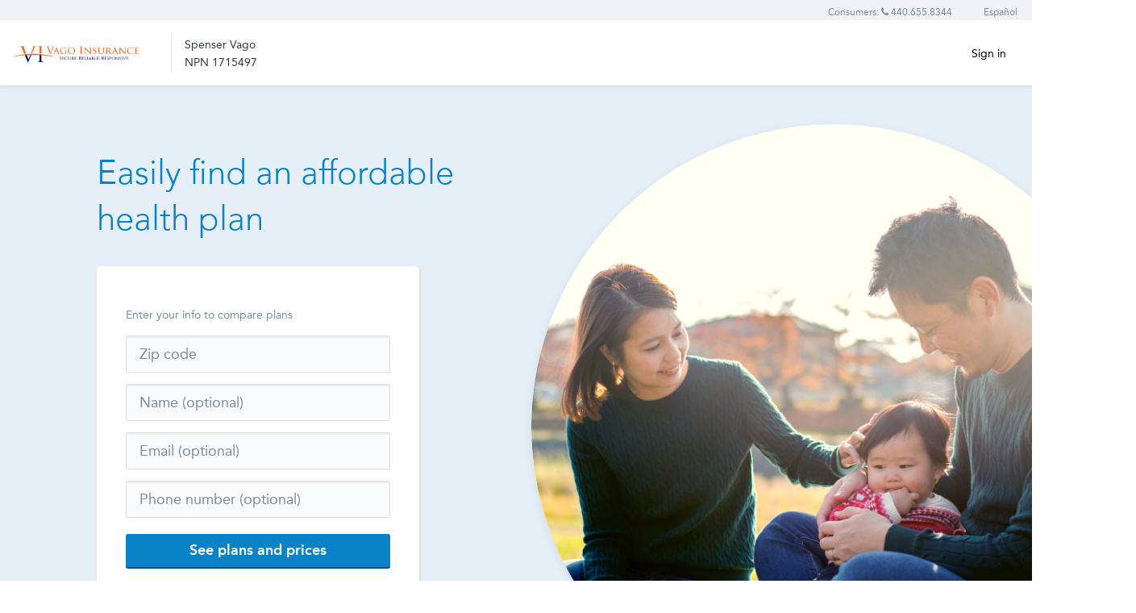

--- FILE ---
content_type: text/html; charset=utf-8
request_url: https://www.healthsherpa.com/?_agent_id=spenser-vago
body_size: 24505
content:
<!DOCTYPE html>
<html lang="en" xmlns:fb="http://ogp.me/ns/fb#" xmlns="http://www.w3.org/1999/xhtml">
  <head>
    <meta charset="utf-8">
    <meta name="viewport" content="width=device-width, initial-scale=1, maximum-scale=1, user-scalable=no">
    <meta
      name="description"
      content="HealthSherpa is the fastest and easiest way to enroll in ACA / Marketplace health insurance. Click on the link to shop and compare plans, grab a FREE quote, and sign up for coverage."
    >
    <meta name="author" content="">

      <script src="https://cmp.osano.com/16CH1sTgRQkfs3dxt/e115d8a8-517d-4a8c-bcbb-bacc3dacfbb6/osano.js"></script>


    <link rel="icon" type="image/x-icon" href="https://d1mm04003omuon.cloudfront.net/assets/favicon-e5db71194dd71eb13b2b210e657f131251488de4b50d5538093b60cc6f6ef261.ico" />
  <link rel="apple-touch-icon-precomposed" type="image/png" href="https://d1mm04003omuon.cloudfront.net/assets/apple-touch-icon-iphone-114-5b158e8e15240ebdc68bd3e644eb49df88af4e2caa4133e1dbb64a8c7f53a754.png" sizes="57x57" />
  <link rel="apple-touch-icon-precomposed" type="image/png" href="https://d1mm04003omuon.cloudfront.net/assets/apple-touch-icon-iphone-144-fb59d582e561b20eb1e2a5061a8e64fb6339248d054ac474e0535069b8abe4b7.png" sizes="72x72" />
  <link rel="apple-touch-icon-precomposed" type="image/png" href="https://d1mm04003omuon.cloudfront.net/assets/apple-touch-icon-iphone-114-5b158e8e15240ebdc68bd3e644eb49df88af4e2caa4133e1dbb64a8c7f53a754.png" sizes="114x114" />
  <link rel="apple-touch-icon-precomposed" type="image/png" href="https://d1mm04003omuon.cloudfront.net/assets/apple-touch-icon-iphone-144-fb59d582e561b20eb1e2a5061a8e64fb6339248d054ac474e0535069b8abe4b7.png" sizes="144x144" />


    
<meta property="og:site_name" content="Vago Insurance Agency LLC" />
<meta property="og:title" content="Vago Insurance Agency LLC | Fast, Easy ACA Enrollment" />
<meta property="og:description" content="HealthSherpa is the fastest and easiest way to enroll in ACA / Marketplace health insurance. Click on the link to shop and compare plans, grab a FREE quote, and sign up for coverage." />
<meta property="og:type" content="website" />
<meta property="og:url" content="https://www.healthsherpa.com/" />

  <meta property="og:image" content="https://www.healthsherpa.com/assets/healthsherpa_logo_homepage_top-nav@2x.png" />
  <meta property="og:image" content="https://healthsherpa-assets.s3.amazonaws.com/images/misc/HS_social_banner1.png" />
  <meta property="og:image" content="https://healthsherpa-assets.s3.amazonaws.com/images/misc/HS_social_banner2.png" />
  <meta property="og:image" content="https://healthsherpa-assets.s3.amazonaws.com/images/misc/HS_social_banner3.png" />



    <meta name="msvalidate.01" content="C2C7B04F4B8FF8419E6C8ACD645E7697" />

    <meta name="google-site-verification" content="TJ4cPV2dkgEQqYqQ1CiHoWXWU6bf0oI0ovZU6xsNuVY" />

    <title class="notranslate">
      Vago Insurance Agency LLC | Fast, Easy ACA Enrollment
    </title>

    <script src="https://browser.sentry-cdn.com/7.53.1/bundle.tracing.min.js" crossorigin="anonymous"></script>

  <script type="text/javascript">
    Sentry.init({
      release: "exchange-compare@6eff284bf28d219a00c4cd722cb8429d946f96b7",
      ignoreErrors: ['ResizeObserver loop limit exceeded', 'ResizeObserver loop completed with undelivered notifications.'],
      allowUrls: ["https://www.healthsherpa.com/","https://d1mm04003omuon.cloudfront.net","127.0.0.1","localhost","browser.sentry-cdn.com","/components/","cdn.mxpnl.com"],
      dsn: "https://fb72dd17b0e847fdbb61409d9690d1ac@app.getsentry.com/52256",
      attachStacktrace: true
    });
  </script>

    <!--MANDATORY TAGS | START -->
<!-- These scripts are required to avoid a variety of errors throughout the application. -->
<!-- They MUST be loaded first, and they MUST be loaded prior to any application javascript. -->
<!-- Failure to do so may result in a large increase in errors. -->
<!-- Scripts can be removed if implicit dependencies on their existence are removed from downstream scripts. -->

<!-- These must remain above the application include tag due to load ordering issues.-->

<script src="https://d1mm04003omuon.cloudfront.net/assets/lib/jquery-3.6.4.min-dad6fdf250e31dfafe7a2f31ac1ecb0d1a29482a12ef65d66139e9aa6f564ecf.js"></script> <!-- This is needed FIRST -->
<script src="https://d1mm04003omuon.cloudfront.net/assets/lib/underscore-min-e88131166313879f41de7a05f1cebfc92b4e260f0fd376ac2a7e1447814eb06e.js"></script> <!--Needed for utility/mixpanel -->
<script src="https://d1mm04003omuon.cloudfront.net/assets/app/namespaces-84a2aa7bd1d9454b1cf85215eca8327dd9a0457ddd5955285c262b017899221d.js"></script> <!-- Ensure globals referenced in multiple scripts are always present.-->
<script src="https://d1mm04003omuon.cloudfront.net/assets/app/utility/browser-bf10cba13d8214efe8ddf4408c5d56d893bede486b9a2a3cd615df5a3754170d.js"></script> <!-- Browser is assumed to be present in many files, but application.js load order is not guaranteed. -->
<script src="https://d1mm04003omuon.cloudfront.net/assets/app/utility/agent_attribution-45ebbf3a24d439fe44ee4ea885ce4df0f017219c6afd84ee36e9e5a92f068d33.js"></script> <!-- AgentAttribution is assumed to be present in many files, but application.js load order is not guaranteed. -->
<script src="https://d1mm04003omuon.cloudfront.net/assets/app/utility/mixpanel-18ced65c3a6aef8617db1d866fd6f2d4709c70b85669b7a3b2591db8356eecf5.js"></script> <!-- Utility.Mixpanel is assumed to be present in many files, especially analytics.js, but application.js load order is not guaranteed. -->
<script src="https://d1mm04003omuon.cloudfront.net/assets/analytics-ee3c2fc9ebb9f2ee81a5cad2b342ace65a5cf7736d2382035f3677058308b208.js"></script> <!-- analytics is assumed to be present in many files, but the script that loaded it (application) is deferred, so ordering is not guaranteed. MUST BE BELOW app/utility/mixpanel-->
<script src="https://d1mm04003omuon.cloudfront.net/assets/global_notifier-7825b2301c93dd8447ce7222a400596c251412e62ffbf41144a41073c102a3af.js"></script> <!--GlobalNotifier is assumed to be present in many files, but the script that loaded it (application) is deferred, so ordering is not guaranteed.-->

<script type="text/javascript">
  // This locks the $ variable to our versions of jQuery to ensure it isn't overwritten by a whitelabel's tag manager.
  window.$_original = $ // We need to preserve the original $ variable for return later in case the set is never called.
  Object.defineProperties(window, {
    _hs_jquery: {
      value: undefined,
      writable: true
    },
    $: {
      get() {
        return this._hs_jquery || window.$_original // can't use $ as it causes infinite recursion
      },
      set(val) {
        var hsJqueryVersions = ['3.6.4'];
        if (typeof val === 'function' && hsJqueryVersions.includes(val().jquery)) {
          this._hs_jquery = val
        }
      }
    }
  })
</script>
 <!--Prevent overriding of $ library ->

<!--MANDATORY TAGS | END-->


      <link rel="stylesheet" href="https://d1mm04003omuon.cloudfront.net/assets/application-f7dea0dc5db72e8c956ab15046ff53481c436e806b7e80a394b4c3aafe20855c.css" media="all" />
      <link rel="stylesheet" href="//maxcdn.bootstrapcdn.com/font-awesome/4.5.0/css/font-awesome.min.css" />

    <style type="text/css" media="print">
  .no-print { display: none !important; }

  [class*='dottedSteelUnderline'] {
    border-bottom: none !important;
  }

  [class*='typography__textCenter'] {
    text-align: center !important;
  }

  [class*='flexRow'] {
    display: flex;
    flex-direction: row;
    flex-wrap: nowrap;
  }

  [class*='flexCol'] {
    display: flex;
    flex-direction: column;
    flex-wrap: nowrap;
  }

  [class*='flexCenter'] {
    justify-content: center;
  }

  [class*='layouts__mb20'] {
    margin-bottom: 20px;
  }

  [class*='alert__alert_'] {
    display: table;
    width: 100%;
    padding: 15px;
    margin: 15px 0px;
  }

  [class*='alert__white'] {
    border: 1px solid #D3E0E8;
  }

  [class*='alert__alertIcon'] {
    padding-right: 15px;
    display: flex;
    justify-content: center;
    align-items: center;
  }


  [class*='alert__roundedCorners'] {
    border-collapse: separate;
    border-radius: 6px;
  }

  [class*='alert__alertMessage'] {
    display: flex;
    justify-content: center;
    align-items: center;
    width: 100%;
  }

  [class*='alert__row'] {
    display: flex;
    flex-direction: row;
  }

  [class*='box__boxMd'] {
    padding: 25px;
  }

  [class*='box__box'] {
    width:  100%;
  }

  .print--compare--header-col {
    margin-top: 40px;
    font-weight: 500;
    line-height: 22px;
    letter-spacing: 0px;
    text-align: center;
  }

  .print--compare--table-row {
    width: 100%;
  }

  .print--compare--table-col {
    padding: 25px;
  }

  [class*='compareTableColFiveColumns'],
  [class*='compareTableHeaderColFiveColumnsOnMobile'] {
    width: 20%;
    float: left;
  }

  .print--compare--table-col:nth-of-type(2) {
    border: 1px solid #D3E0E8;
    border-radius: 6px;
  }

  .print--compare--table-cell:not(:first-of-type) {
    border-left: 1px solid #D3E0E8;
  }

  .print--plan-card {
    padding: 25px;
    margin-bottom: 40px;
    border: 1px solid #D3E0E8;
    border-radius: 6px;
  }

  .print--plan-details--title {
    font-size: 32px;
    line-height: 44px;
    margin: 50px 0;
  }

  .print--plan-details--section {
    margin:  48px 0;
  }

  .print--plan-details--table-header {
    padding: 10px 0;
  }

  .print--plan-details--header {
    margin-bottom: 16px;
  }

  .print--plan-details--header-image {
    margin-right: 16px;
  }

  .print--plan-details--header-title {
    font-size: 24px;
    line-height: 30px;
    margin-bottom: 6px;
    color: #0970C5 !important;
    font-weight: 700;
  }

  .print--plan-details--section-item {
    padding-top: 16px;
    padding-bottom: 16px;
    border-top: 1px solid #D3E0E8;
  }

  .print--plan-details--section-item .hidden-xs {
    display: block !important;
  }

  .print--plan-details--section-item .row {
    width: 75%;
    min-width: none;
  }

  .print--plan-details--estimate-header {
    margin-bottom: 10px;
    font-size: 16px;
    line-height: 26px;
    font-weight: 600 !important;
  }

  .print--plan-details--estimate-table {
    width: 100%;
    margin: 15px 0;
    border-top: 1px solid #D3E0E8;
  }

  .print--plan-details--estimate-table td {
    padding: 10px 12px;
    border-bottom: 1px solid #D3E0E8;
  }

  .button-group button[class*='buttons__toggleButton'] {
    font-weight: 400 !important;
  }

  .button-group button[class*='buttons__toggled'] {
    color: black !important;
    border: none !important;
    font-weight: 700 !important;
  }

  @page {
    size: 210mm 297mm;
    margin: 0;
  }
</style>


    <!-- Track Adobe Data Analytics for carrier partners -->
<script type="text/javascript">
  // Function to track page view
  function trackPageView() {
    if(!window.adobeDataLayer) { return; }

    const pathSegments = window.location.pathname.split('/').filter(Boolean);

    // Detect experience type from user agent
    const experienceType = /Mobi|Android/i.test(navigator.userAgent) ? 'mobile' : 'desktop';

    // Optional: Determine 404 status
    const is404 = document.title.includes("404");

    // Detect language
    const lang = (typeof Localize !== 'undefined') && Localize.getLanguage()?.includes('es') ? 'spanish' : 'english';

    // Example: Extract page name from last path segment or use title
    const pageName = pathSegments[pathSegments.length - 1] || document.title;

    // Map sitesection1 to sitesection4
    const sections = {
      sitesection1: "public",
      sitesection2: pathSegments[0] || "",
      sitesection3: pathSegments[1] || "",
      sitesection4: pathSegments[2] || ""
    };

    // Referring internal portal name
    const referringSite = document.referrer
      ? new URL(document.referrer).hostname
      : "";

    // Push to adobeDataLayer
    window.adobeDataLayer.push({
      event: 'page track',
      page: {
        experienceType: experienceType,
        is404: is404,
        lang: lang,
        name: pageName,
        ...sections,
        test: "", 
        group: "",
        referringSite: referringSite,
        userSelections: "",
        customAttributes: {}
      },
      user: {
        loginStatus: "not logged in"
      }
    });
  }

  // Listen to custom Adobe analytics events
  document.addEventListener('adobe-data-analytics:track-page', function(event) {
    trackPageView();
  });

  // Listen to click events
  document.addEventListener('click', function (event) {
    if(!window.adobeDataLayer) { return; }

    const link = event.target.closest('a');
    if (!link) { return; }

    const allH1s = [...document.querySelectorAll('h2')];

    let lastH1BeforeA = null;

    for (const h1 of allH1s) {
      if (h1.compareDocumentPosition(link) & Node.DOCUMENT_POSITION_FOLLOWING) {
        lastH1BeforeA = h1;
      } else {
        break;
      }
    }

    function parseLinkType(linkElement) {
      const url = linkElement.getAttribute('href') || '';
      const protocol = linkElement.protocol || '';
      const hostname = linkElement.hostname || '';
      const currentHostname = window.location.hostname;

      // Component data checks (e.g., accordion/tab)
      const dataType = linkElement.dataset.component;

      // Check for tel:
      if (url.startsWith('tel:')) {
        return 'phone';
      }

      // Check for mailto:
      if (url.startsWith('mailto:')) {
        return 'email';
      }

      // Check for file download
      const fileExtensions = ['.pdf', '.doc', '.docx', '.xls', '.xlsx', '.zip', '.rar', '.csv', '.ppt', '.pptx'];
      if (fileExtensions.some(ext => url.toLowerCase().endsWith(ext))) {
        return 'download';
      }

      // Check for external links
      try {
        const linkUrl = new URL(url, window.location.origin);
        if (linkUrl.hostname !== currentHostname) {
          return 'external';
        }
      } catch (e) {
        // URL constructor might fail for relative or malformed href
      }

      // Default fallback
      return 'unknown';
    }

    const analyticsData = {
      event: 'link track',
      link: {
        name: link.text,
        location: lastH1BeforeA?.innerText,
        type: parseLinkType(link),
        destinationUrl: link.getAttribute('href')
      }
    }
    window.adobeDataLayer.push(analyticsData);
  });
</script>


    <script src="https://d1mm04003omuon.cloudfront.net/assets/application-9f627091cf540ddd8e44dd39504494333cbb90cf863bbce2fa500e19314b7791.js"></script>
    <!--[if lte IE 9]>
      <script src="https://d1mm04003omuon.cloudfront.net/assets/shims-5d9cfd80c0f7d4595fe0af74ea1b493802985457655c70bda88d3253d54148d4.js"></script>
    <![endif]-->

    <script type="text/javascript">
      window.digitalData = {
        page: {
          pageInfo: {}
        }
      }
    </script>


      <script type="text/javascript">
        window.user_type = "customer";
      </script>

        <!-- Google Tag Manager -->
  <script>(function(w,d,s,l,i){w[l]=w[l]||[];w[l].push({'gtm.start':
  new Date().getTime(),event:'gtm.js'});var f=d.getElementsByTagName(s)[0],
  j=d.createElement(s),dl=l!='dataLayer'?'&l='+l:'';j.async=true;j.src=
  'https://www.googletagmanager.com/gtm.js?id='+i+dl;f.parentNode.insertBefore(j,f);
  })(window,document,'script','dataLayer','GTM-P777X95Q');</script>
  <!-- End Google Tag Manager -->

    

      <!-- whitelabel:metatag:overrides start -->
      
      <!-- whitelabel:metatag:overrides end -->

    <!-- start whitelabel header tags -->
      
    
<!-- end whitelabel header tags -->


    <script type="text/javascript">
      ENVIRONMENT = "production";
      window.RECAPTCHA_PUBLIC_KEY_ENTERPRISE_SCORE = "6LdAEaMaAAAAAG2Xrx16-JS0SlDlF6__YjZ8ylHh"
      window.RECAPTCHA_PUBLIC_KEY_V2 = "6LfUvN4ZAAAAAObA-nA9jFNQXIuafE0daMxnGoUA"
    </script>

    <script type="text/javascript">
  window.__config__ = {
      INTERNAL_API_TOKEN: "403a221d9983e2ab3b92e79ed78ee3fa",
      S3: {
          IMAGES: "https://healthsherpa-assets.s3.us-east-1.amazonaws.com/images"
      },
      SMARTY: {
          EMBEDDED_KEY: "187174218787184983"
      },
      PALETTE: {"primary":{"main":"#0983C5"},"secondary":{"main":"#2EB6FF"},"common":{"navy":"#074294"}},
      FEATURE_FLAGS: {"abort_ditched_requests":true,"active_consent":true,"agency_export_include_invalid_action":true,"agency_hybrid_referrals":true,"agency_insights_average_metric_cards":true,"agency_insights_invalid_action_metrics":true,"agency_insights_metal_level_segments":true,"agency_insights_subagency_drilldown":true,"agency_insights_submissions_map_of_usa":true,"agency_insights_total_agents_card":true,"agency_invalid_action_export":true,"agency_svi_followups_export":true,"agency_tasks_view":true,"agent_export":true,"agent_onboarding_v2":true,"agent_onboarding_v2_agency_support":true,"agent_svi_followups_export":true,"agt_1918_agent_invalid_action_export_enabled":true,"agt_1951_submit_confirm_plan_banner":true,"alert_on_invalid_support_number":true,"analytics_origin_reserved_props":true,"append_frontend_generated_request_id":true,"atlas_4936_prevent_skip_to_end_if_unanswered_currently_enrolled_question":true,"atlas_4973_update_show_all_eligible_tax_dependents":true,"atlas_4996_disallow_impossible_family_relationships":true,"atlas_5003_d2c_whos_applying_coverage_question":true,"atlas_5037_fix_turbo_renew_address_errors":true,"atlas_5060_fix_mfj_tax_relationships":true,"atlas_5084_fix_tax_marriage_change":true,"atlas_5085_fix_duplicate_masked_ssns":true,"atlas_5087_fix_tax_claimer_reset":true,"atlas_5093_fix_spouse_candidates":true,"atlas_5105_fix_when_cant_save_to_ede":true,"atlas_5149_show_ga_person_search_results_alert":true,"atlas_5153_update_can_report_change":true,"avera_health_savings_account_promo":true,"background_bulk_emails":true,"bar_opt_out_button_v2":true,"boss_5443_show_all_eligible_tax_dependents":true,"bronze_to_silver_nudge":true,"bulk_emails_v2":true,"bulk_emails_v3":true,"calculate_landing_page_colors":true,"carrier_settings_in_onboarding":true,"cin_5099_disable_email_edit_in_dash":true,"cin_5205_sms_two_factor_rate_limit":true,"cin_5266_two_factor_password_bypass":true,"client_details_manual_sync":true,"client_followups_agency_view":true,"client_followups_tab":true,"clients_table_show_issuer_name":true,"cms_eidm_error_modal":true,"cms_eidm_integration_countdown_banner_enrollment_flow":true,"cmt_sms_consent_v2":true,"coverage_details_v2_show_policy_feed_tab":true,"cr73_get_employer_mailing_address":true,"cr81_ssn_requirements":true,"cr85_immigration_ssn_requirements":true,"cr85_no_ssn_review_check":true,"cr86_new_medicare_questions":true,"cr90_daca_text_changes":true,"cr92_93_idp_account_creation":true,"cr96_enforce_agent_mfa":true,"cr99_daca_tooltip":true,"crm_documents_agent_ez_intake_leads":true,"crm_documents_agent_ez_intake_leads_tab":true,"default_consent_selection_to_external":true,"disable_experiments":true,"disable_final_review_continue_button_on_click":true,"disable_multi_enrollment_groups_for_ga":true,"display_payee_info":true,"easy_pricing_plans":true,"enable_aor_at_risk_last_submitted_at":true,"enable_entity_mode_for_agency_page":true,"enable_final_review_medicaid_chip_updates":true,"enable_household_details_tab":true,"enable_household_notes_tab":true,"enable_issuer_name_sorting_in_client_table":true,"enable_off_ex_plans_in_carrier_dash":true,"enable_renewal_plan_swap":true,"enable_search_and_claim_show_all_plan_years":true,"enable_terms_of_service_consent_checkbox":true,"enable_unified_consent_v0":true,"enroll_from_shared_quote":true,"enrollment_flow_standalone_id_proofing":true,"exchange_loc_based_on_active_ffm_year":true,"ez_intake_agency_submission":true,"ez_intake_management_tab":true,"ffm_application_followup_individual_reminders":true,"filter_issuers_by_state_in_client_list":true,"ga_agent_certification_api_check":true,"ga_agent_certification_api_check_prevent_disabling":true,"ga_disable_require_download":true,"ga_id_proof_micropage":true,"ga_otp_verification_enroll_create_app":true,"ga_person_search_otp_id_proof_verification":true,"ga_person_search_otp_verification":true,"ga_renewal_tab":true,"ga_stop_person_search_overwriting_coverage_state":true,"georgia_duplicate_enrollee_banner":true,"georgia_renewal_banner":true,"global_invalid_action_resume_link":true,"hide_double_redirect":true,"hide_early_bar_renewal_apps":true,"hide_npn_override":true,"idp_v2_agent_ede":true,"idp_v2_consumer_signup":true,"invalid_action_error_agency_view":true,"invalid_action_error_agent_view":true,"invalid_action_use_micropage":true,"keepalive_interaction":true,"lever_cpsf_force_issuer_id_mapping":true,"lever_disable_influxdb":true,"locale_time_zone_test":true,"micropage_auth_id_me_alternative":true,"mixpanel_use_local_storage":true,"non_aor_agents_client_details_invalid_action_alert":true,"npn_override_by_state":true,"npn_override_prevent_npn_agent_update":true,"only_show_payouts_tab_for_eligible_agencies":true,"operations_intake_export_micropages":true,"operations_intake_tab":true,"operations_intake_tab_search":true,"operations_power_dialer_export":true,"operations_send_intake":true,"operations_show_intake_sidebar":true,"ops_agent_renewal_agent_sync_job":true,"ops_agent_renewal_assessment_job":true,"ops_agent_renewal_factor_carrier_exit_off":true,"ops_agent_renewal_factor_income_near_fpl_threshold_off":true,"ops_agent_renewal_insights_on":true,"ops_hidden_items":true,"otp_verification_enroll_search_and_claim":true,"payouts_awaiting_consent_upload_export":true,"persist_no_ssn_on_primary_contact":true,"plan_year_filter":true,"prevent_npn_override_if_disallowed_by_carrier":true,"promisify_mixpanel":true,"quick_quote":true,"rba_ridp":true,"rba_ridp_agent":true,"rba_ridp_consumer":true,"rel_crm_prescriptions_and_providers":true,"rel_policy_sync_view":true,"rel_providers_prescriptions_card":true,"rel_report_missing_spanish_translation":true,"release_application_state_from_micropage_object":true,"release_file_folder_mui_tabs":true,"release_only_fetch_crm_intake_infos_when_shown":true,"release_referrer_sign_up_reveal_if_account_exists":true,"release_sign_up_reveal_if_account_exists":true,"release_upload_documents_multi_year":true,"remove_arp_references":true,"require_lawful_presence":true,"resend_form_wont_duplicate":true,"resume_app_user_validate_password":true,"safe_additional_fields":true,"safe_fields_with_mui":true,"search_and_claim_dedup_by_tenant_state":true,"search_and_claim_improvements":true,"shopping_page_responsive_layout":true,"show_agent_tools_option":true,"show_closed_dmis":true,"show_consent_documents_tab":true,"show_consents_associate_with_app":true,"show_consents_library_resend_delete_actions":true,"show_consents_without_app":true,"show_covered_provider_addresses":true,"show_crm_documents_library_tab":true,"show_exit_intent_lead_capture_modal":true,"show_home_page_as_default_toggle":true,"show_homepage_ffm_certification_center_link":true,"show_moen":true,"show_no_ssn_urgency":true,"show_renew_plan_comparison":true,"show_separate_has_coverage_questions":true,"show_sync_nipr_button_on_carrier_settings":true,"show_tobacco_usage_on_summary_page":true,"smarty_streets":true,"sms_consent_honor_dnc_registry":true,"sms_consent_v2":true,"sms_consent_v2_consent_to_text_checkbox":true,"sms_opt_in_consent":true,"sms_opt_in_review":true,"sort_dmis_by_event_time":true,"sort_svis_by_event_time":true,"task_views_alerts":true,"todo_list_container_v2":true,"turbo_renew_additional_questions_summary":true,"turbo_renew_additional_relationships_summary":true,"turbo_renew_dependent_changed":true,"update_plan_details_params":true,"use_co_branding_logos":true,"use_coverage_year_when_claiming_app":true,"use_ede_enablement_needed_in_agent_nav":true,"whos_applying_show_all_members":true},
      FEATURES: {
        RENEWALS: {
            ACTIVE_PLAN_YEAR: 2025,
            ASCENDING_PLAN_YEARS: [2024, 2025]
        },
        TASK_VIEW: {
            PLAN_YEAR: 2025
        },
        BULK_EMAIL: {
            EMAIL_LIMIT: 5000
        },
        ...null
      },
      SENTRY: {
          RELEASE: "exchange-compare@6eff284bf28d219a00c4cd722cb8429d946f96b7",
          ALLOW_URLS: ["https://www.healthsherpa.com/","https://d1mm04003omuon.cloudfront.net","127.0.0.1","localhost","browser.sentry-cdn.com","/components/","cdn.mxpnl.com"],
          DSN: "https://fb72dd17b0e847fdbb61409d9690d1ac@app.getsentry.com/52256",
          DISPLAY_ERROR: "false",
      },
      DATADOG: {
          CLIENT_TOKEN: "pub23d8e64f7c747194438205e1520b84bb",
          VERSION: "v9201",
          SERVICE: "hs-exchange-compare",
          ENV: "production",
          LOG_SESSION_SAMPLE_RATE: 100
      },
      TWILIO: {
          HS_PHONE_NUMBER: "628-222-2905"
      },
      HELLOSIGN: {
        CLIENT_ID: "dfb65e893c6ba727a0ad73471bbbf636"
      }
  }
</script>


    <script type="text/javascript">
  $(function() {
    var carrierSlug = null;
    var user = {
      user_id: null,
      user_type: "customer",
      agent_id: 5392,
      agents_referring_agent_id: null,
      agent_type: "third_party",
      agent_slug: "spenser-vago",
      agency_name: null,
      agency_id: null,
      carrier_slug: carrierSlug,
      agency_admin: false,
    };

    if (typeof Analytics !== 'undefined') {
      ANALYTICS = new Analytics(user, null, {"user_id":null,"logged_in":false,"user_type":"customer","agent_id":5392,"agents_referring_agent_id":null,"agent_type":"third_party","agent_slug":"spenser-vago","agent_npn":"1715497","npn":null,"agency_name":null,"agency_id":null,"agency_admin":null,"carrier_slug":null,"experiment_guest_identifier":"aad074489dcacf5ce7a02f85c39928b5","impersonating_user_id":null,"impersonation_session_id":null,"hs_intent_id":null,"hs_intent_name":null,"hs_origin_name":null}, {"v2":{}});
    }

    if (typeof AdobeAnalytics !== 'undefined') {
      // Begin AdobeAnalytics - supported on a per carrier basis
      if (AdobeAnalytics.SupportedCarriers.supportsCarrier(carrierSlug)) {
        var urlMatchesHealthSherpa = window.location.hostname === 'www.healthsherpa.com'

        var maskedUrlsForCarrier = [];
        var urlMatchesMaskedUrls = maskedUrlsForCarrier.some(function(url) { return window.location.hostname.match(url) });

        var subdomain = window.location.hostname.split('.')[0]
        var subdomainMatchesCarrier = subdomain === carrierSlug

        var isStaging = false;

        if (isStaging || urlMatchesHealthSherpa || urlMatchesMaskedUrls || subdomainMatchesCarrier) {
          var sessionProperties = {"appId":null,"userType":"customer","agentSlug":"spenser-vago","agencyName":null,"federalExchangeId":null}
            ADOBE_ANALYTICS = new AdobeAnalytics.Analytics(AdobeAnalytics.SupportedCarriers.getCarrierConfig(carrierSlug), sessionProperties);
        }
      }
    }


  })
</script>


    <meta name="csrf-param" content="authenticity_token" />
<meta name="csrf-token" content="5s_qWYclRcvQheQl2QwVzBTFmr9rWDuEqpfZqFS_QU4hYUVk8PiKbhfM5EbW1_5GTOEpSU5eIGkc_hyNzpd5Ug" />

    <script type="text/javascript">
      var confirmationId = ""
      window.confirmationId = confirmationId.length > 0 ? confirmationId : undefined
    </script>


      <link rel='canonical' href='https://www.healthsherpa.com/'>


    <!-- Google Structured Data Results -->
    <!-- Health Sherpa Organization (for logo, phone number) -->
<script type="application/ld+json">
{
  "@context" : "http://schema.org",
  "@type" : "Organization",
  "legalName" : "HealthSherpa.com",
  "url" : "https://www.healthsherpa.com/",
  "contactPoint" : [{
    "@type" : "ContactPoint",
    "telephone" : "+1 (855) 772-2663",
    "contactType" : "customer service"
  }],
  "logo" : "https://d1mm04003omuon.cloudfront.net/assets/healthsherpa_logo_homepage_top-nav@2x.png",
  "sameAs" : [ "https://www.facebook.com/healthsherpas",
    "https://twitter.com/healthsherpas",
    "https://www.linkedin.com/company/healthsherpa"
  ]
}
</script>

<!-- Website (for search bar, name) -->
<script type="application/ld+json">
{
  "@context" : "http://schema.org",
  "@type" : "WebSite",
  "name" : "HealthSherpa.com",
  "url" : "https://www.healthsherpa.com/",
  "potentialAction" : {
    "@type" : "SearchAction",
    "target" : "https://www.healthsherpa.com/marketplace/counties?zip_code={zip_code}",
    "query-input" : "required name=zip_code"
  }
}
</script>

<!-- Product (for State Plan Pages) -->


        <script type="text/javascript">
    // source: https://github.com/facebook/react/issues/11538#issuecomment-417504600

    if (typeof Node === 'function' && Node.prototype) {
      const originalRemoveChild = Node.prototype.removeChild;
      Node.prototype.removeChild = function(child) {
        // lightning-primitiveIcon_primitiveIcon --> allows normal rendering behavior of kaiser chat widget
        if (child.parentNode !== this && !(child.attributes && child.attributes['lightning-primitiveIcon_primitiveIcon'])) {
          return child;
        }
        return originalRemoveChild.apply(this, arguments);
      }

      const originalInsertBefore = Node.prototype.insertBefore;
      Node.prototype.insertBefore = function(newNode, referenceNode) {
        if (referenceNode && referenceNode.parentNode !== this) {
          return newNode;
        }
        return originalInsertBefore.apply(this, arguments);
      }
    }
  </script>


    
    

    <script src="https://d1mm04003omuon.cloudfront.net/vite/assets/trackV3-2OW_t9R4.js" crossorigin="anonymous" type="module"></script><link rel="modulepreload" href="https://d1mm04003omuon.cloudfront.net/vite/assets/reservedPropsV3-BzA21Szi.js" as="script" crossorigin="anonymous">
<link rel="modulepreload" href="https://d1mm04003omuon.cloudfront.net/vite/assets/init_react_sentry-Mw6630lF.js" as="script" crossorigin="anonymous">
    <script src="https://d1mm04003omuon.cloudfront.net/vite/assets/hsTrack-C9Mo5sdF.js" crossorigin="anonymous" type="module"></script><link rel="modulepreload" href="https://d1mm04003omuon.cloudfront.net/vite/assets/trackV3-2OW_t9R4.js" as="script" crossorigin="anonymous">
<link rel="modulepreload" href="https://d1mm04003omuon.cloudfront.net/vite/assets/init_react_sentry-Mw6630lF.js" as="script" crossorigin="anonymous">
<link rel="modulepreload" href="https://d1mm04003omuon.cloudfront.net/vite/assets/reservedPropsV3-BzA21Szi.js" as="script" crossorigin="anonymous">
  </head>

  <body
    id="v2"
    class="FORCE_WHITE_BACKGROUND"
  >
    

    
<script type="application/javascript">
  $(function() {
    var banner = $('#impersonation-banner')
    if(banner?.fixedsticky instanceof Function) {
      banner.fixedsticky()
    }
  });
</script>

    


    <div id="wrap" class="
      
      
      full-height
    ">
      <div id="reset-focus"></div>
      <!-- Static navbar -->
<div id="v2-nav" role="banner">
  <div id="alert-banner-success-banner" class="row notranslate" style="display: none; margin-bottom: 1em;" id="success-banner">
  <div class="alert-section col-xs-12">
    <div class="alert-msg alert-success alert">
      <strong id='static-alert-title-success-banner'>Success</strong>
      <span id='static-alert-message-success-banner'>
        Your progress has been saved. We have sent an email to  with a link to continue your application
      </span>
    </div>
  </div>
</div>

<script type="text/javascript">
  $(function() {
    $('.alert-msg > .close').on('click', function(e) {
      $('#alert-banner-success-banner').hide();
    });
  });
</script>

  <div class="navbar navbar-default navbar-fixed-top navbar-consumer-marketing main-nav " id="navbar2" style="z-index: 999;">
    <div id="disabled-cookies-banner" hidden>
  <div class="container">
    <div class="row">
      <div class="col-xs-12">
        It looks like you have your cookies disabled. You must enable cookies to use this website.
      </div>
    </div>
  </div>
</div>

<script type="text/javascript">
  $(function() {
    function checkCookie(){
      var cookieEnabled = navigator.cookieEnabled;
      if (!cookieEnabled){
          document.cookie = "testcookie";
          cookieEnabled = document.cookie.indexOf("testcookie")!=-1;
      }
      return cookieEnabled || showCookieFail();
    }

    function showCookieFail(){
      $('#disabled-cookies-banner').show()
    }
    checkCookie();
  })
</script>

      <div id="top-nav-banner">
  <div class="container">
    <div class="row">
      <div class="col-xs-12 col-sm-10 col-md-8 pull-right text-right right-col">
            <span class="hidden-xs"><a style="margin-right: 3em;" href="tel:4406558344" data-layer="help_tfn">Consumers: <i class="fa fa-phone"></i> 440.655.8344</a></span>
            <span class="visible-xs"><a style="margin-left: 1em; display: inline; float: left; line-height: 1.2em; text-align: left;" href="tel:4406558344" data-layer="help_tfn">Consumers <i class="fa fa-phone"></i><br />440.655.8344</a></span>
            <span class="language-toggle-wrapper">  
  <span class="english-language-toggle" style=" display: none;">
    <a href="#" style="cursor: pointer;" data-locale="en" notranslate class="localize-toggle">English</a>
  </span>
  <span class="spanish-language-toggle" style=" display: none;">
    <a href="#" style="cursor: pointer;" data-locale="es-MX" notranslate class="localize-toggle">Espa&#xf1;ol</a>
  </span>
</span>

<script src="https://d1mm04003omuon.cloudfront.net/assets/lib/axios.min-53a48454fd6a515d59ad92c4388e6de952337f897f462ffabbf3470e1a32b8c5.js"></script>

<script>
  // Fall back to another CDN if axios not loaded
  if (typeof axios === 'undefined') {
    document.write(
      '<script src="https://unpkg.com/axios/dist/axios.min.js"><\/script>'
    )
  }
</script>

<script type="text/javascript">
  $(function() {
    $('.localize-toggle').on('click', function(e) {
      e.preventDefault()
      var locale = $(this).data('locale')
      Localize.setLanguage(locale)
      handleToggles(locale)
      updateUserLocale(locale)
      updateEnrollmentLeadLocale(locale)
    })

    var updateUserLocale = function(locale) {
      const user_id = null
      if (user_id) {
        axios.put(`/api/users/${user_id}`, { locale: locale })
      }
    }

    var updateEnrollmentLeadLocale = function(locale) {
      // ! We only want the lead to be able to change their perferred locale
      const isAgent = null
      if (isAgent) { return }

      const active_enrollment_id = null

      if (active_enrollment_id) {
        axios.post(`/api/leads/${active_enrollment_id}/update_locale`,
          { locale: locale },
          { headers: { 'X-CSRF-Token': 'oQmPAzCaPwa_OWiGB9qi7PRD50J1Lszxt_r3dMq98eJmpyA-R0fwo3hwaOUIAUlmrGdUtFAo1xwBkzJRUJXJ_g' } }
        )
      }
    }

    var handleToggles = function(locale, skipLog) {
      if (!skipLog) {
        ANALYTICS.track({
          page: "localize_toggle_setting",
          action: "click",
        }, {
          locale: locale === 'en' || locale === 'source' ? 'en' : 'es',
          path: window && window.location && window.location.pathname,
        })
      }

      if (locale === 'en' || locale === 'source') {
        $('.spanish-language-toggle').show()
        $('.english-language-toggle').hide()
      } else if (locale === 'es-MX') {
        $('.spanish-language-toggle').hide()
        $('.english-language-toggle').show()
      }

      addOrUpdateLocaleOnCommonForms(locale)
    }

    var addOrUpdateLocaleOnCommonForms = function(locale) {
      addOrUpdateLocaleToForm('contact-form', locale)
      addOrUpdateLocaleToForm('contact-form-bottom', locale)
      addOrUpdateLocaleToForm('new_user', locale)
      addOrUpdateLocaleToForm('send_save_email_form', locale)
    }

    /* We have many contact forms across carriers with the same id. This allows no matter the frontend, the 
       form will have the required locale information when creating an initial lead.
    */
    var addOrUpdateLocaleToForm = function(formName, locale) {
      var form = document.getElementById(formName)

      if(form) {
        var hiddenLocaleInput = form.querySelector('input[name="locale"]')
        if (!hiddenLocaleInput) {
          hiddenLocaleInput = document.createElement("input")
          hiddenLocaleInput.setAttribute("type", "hidden")
          hiddenLocaleInput.setAttribute("name", "locale")
          form.appendChild(hiddenLocaleInput)
        }
        hiddenLocaleInput.setAttribute("value", locale);
      }
    }

    var initLocalize = function() {
      if (typeof Localize !== 'undefined') {
        var locale = Localize.getLanguage()
        handleToggles(locale, true)
      }
    }

    initLocalize()
  })
</script>


      </div>
    </div>
  </div>
</div>

<script type="text/javascript">
  $(function() {
    if (typeof ANALYTICS !== 'undefined') {
      ANALYTICS.track_links('.locale-toggle', { page: 'top-nav-banner', action: 'click_locale_toggle' })
    }
  })
</script>

    <div class="container-fluid">
      <div class="row">
        <div class="col-xs-12">
          <!-- Navbar header with collapse button -->
<div class="navbar-header">
  <div class="logo-centered">
    <!-- Anchor a skip to main content link here, across all navs -->
    <a href="#main" class="skip-to-main-content" tabindex="0">Skip to main content</a>

    <a class="flex-brand no-bg" id="nav-logo" href="/" data-layer="hero_icon">
      <!-- Custom mobile logo for directs, very messy -->
        
  <img
    src="https://s3.amazonaws.com/healthsherpa_photos/whitelabels/logo_images/000/003/881/original/Vago_Ins_logo_horizontal.png?1596466817"
    style="object-fit: scale-down;max-width: 161px;margin-top: 0px;"
    alt="HealthSherpa logo"
    class="logo hidden-xs restricted-height"
  >

  <img
    src="https://s3.amazonaws.com/healthsherpa_photos/whitelabels/logo_images/000/003/881/original/Vago_Ins_logo_horizontal.png?1596466817"
    alt="HealthSherpa logo"
    class="logo visible-xs restricted-height"
    style="object-fit: scale-down;"
    data-public
  >

    </a>

  </div>

    <!-- Show agent or partner info -->
      <!-- Show agent name and NPN in any screen size when in a @is_resume_link_micropage -->
        <div class="inline-block nav-agent-detail hidden-sm hidden-md hidden-lg">
          <span class="notranslate">
            Spenser Vago
            <br>
              NPN 1715497
          </span>
        </div>

  <!-- This feels strange in here, but it works -->

    <button type="button" class="navbar-toggle collapsed" data-toggle="collapse" data-target=".navbar-collapse" aria-expanded="false" aria-controls="navbar">
      <span class="sr-only">Toggle navigation</span>
      <span class="icon-bar"></span>
      <span class="icon-bar"></span>
      <span class="icon-bar"></span>
    </button>
</div>


          <div class="collapse navbar-collapse" role="navigation" aria-label="Main navigation">
            <ul class="nav navbar-nav navbar-left">
                <!-- Show agent or partner info -->
                  <li class="nav-agent-detail hidden-xs">
                      Spenser Vago
                      <br>
                        NPN 1715497
                  </li>

                <li class="visible-xs"><a href="tel:4406558344">Call a live support agent</a></li>

            </ul>

            <ul class="nav navbar-nav navbar-right">





                  <li><a id="sign-in-nav-link" href="/sessions/new">Sign in</a></li>


            </ul>
          </div>
        </div>
      </div>
    </div>
  </div>


</div>

<script type="text/javascript">
  $(function() {
    var $nav = $('.navbar.main-nav')

    var relativeNav = null;

    // Fixed nav's do not take up vertical space in the DOM. This adds padding to make up for that
    // fact
    // Find Plans nav does not have a fixed top
    if ($nav && !relativeNav) {
      $('body').css('padding-top', $nav.height() + 'px')
    }

    $('#show-referral-how-it-works-modal').on('click', function(e) {
      e.preventDefault();
      GlobalNotifier.publish('referrals.infoModal.show', {})
    })

    $('#save-progress').on('click', function(e) {
      ANALYTICS.track({
        page: 'main_nav',
        action: "click_save_progress"
      })
    })

    $('#save-progress-mobile').on('click', function(e) {
      ANALYTICS.track({
        page: 'main_nav_mobile',
        action: "click_save_progress"
      })
    })
  })
</script>

<script type="text/javascript">
  $(function() {
    $('#send_save_email_form').on('ajax:success', function(e, response) {
      $('#alert-banner').slideDown('fast');
      setTimeout(function() {
        $('#alert-banner').slideUp('slow');
      }, 4000)
    })
  })
</script>





      <!-- main body content -->
      <div id="main"  role="main">
        <div id="agent-index">
  <div id="hero-agent" class="hero-flex">
    <div id="hero-agent-background"></div>
    <div class="flex-item hero-left">
      <div class="flex-item hero-text hero-text-flex">
        <h1 class="branded-color">
          Easily find an affordable health plan
        </h1>
      </div>
      <div class="flex-item plans-form">
        <p>Enter your info to compare plans</p>
        <form id="contact-form" data-layer="plans_and_prices_form" action="/plans-with-contact" accept-charset="UTF-8" method="post"><input type="hidden" name="authenticity_token" value="1b_3OLTydC-d82w-auWF43M7CeV_UhwI-K1w-m3Rm0qUOFOK9o8ycBv_S-Tlh2C9nA1sQEd0jTEM-OVFwaqX-w" autocomplete="off" />
          <div class="control-group">
            <input type="tel" name="zip_code" id="zip_code" class="form-control input-lg" placeholder="Zip code" />
            <p class="help-block"></p>
          </div>

            <div class="control-group">
              <input type="text" name="name" id="name" class="form-control input-lg" placeholder="Name (optional)" />
              <p class="help-block"></p>
            </div>

          <div class="control-group">
            <input type="text" name="email" id="email" class="form-control input-lg" placeholder="Email (optional)" />
            <p class="help-block"></p>
          </div>

            <div class="control-group">
              <input type="tel" name="phone" id="phone" class="form-control input-lg" placeholder="Phone number (optional)" />
              <p class="help-block"></p>
            </div>
          <input type="hidden" name="confirmation_id" value="">
          <div class="form-group submit-wrapper">
            <button
              type="submit"
              class="btn btn-md btn-brand-color btn-block branded-color"
              data-layer="plans_and_prices_form_submit"
            >
              See plans and prices
            </button>
          </div>

          

          <p class="tcpa-disclaimer">
            DISCLAIMER: By submitting your information you agree that <var>Spenser Vago</var> may contact you at the above-listed email or phone number. I understand that consent is not a condition of purchase.
          </p>
</form>      </div>
    </div>
    <div class="hidden-xs flex-item hero-right">
      <div class="hero-image-cropper" style="background-image: url(https://s3.amazonaws.com/healthsherpa-assets/images/agent_marketing_landing/agent-hero_1.png);"></div>
    </div>
  </div>

    <div class="feature-list">
      <div class="container-fluid">
        <div class="row">
          <div class="feature-pad col-lg-4 col-lg-offset-2 col-md-5 col-md-offset-1 col-sm-5 col-sm-5-offset-1">
            <img class="img-responsive" src="/assets/agent-index_1.png">
          </div>
          <div class="feature-pad col-lg-4 col-sm-5 feature-text">
            <h4 class="branded-color">Instant Savings</h4>
            <p>Quickly see what kind of savings you qualify for under the Affordable Care Act without ever having to sign up.</p>
          </div>
        </div>
        <div class="row">
          <div class="feature-pad visible-xs hidden-sm hidden-md hidden-lg">
            <img class="img-responsive" src="/assets/agent-index_2.png">
          </div>
          <div class="feature-pad col-lg-4 col-lg-offset-2 col-md-5 col-md-offset-1 col-sm-5 col-sm-5-offset-1 feature-text">
            <h4 class="branded-color">Easy plan shopping</h4>
            <p>Browse and compare plans based on what matters to you most.</p>
          </div>
          <div class="feature-pad col-lg-4 col-sm-5 hidden-xs visible-sm visible-md visible-lg">
            <img class="img-responsive" src="/assets/agent-index_2.png">
          </div>
        </div>
        <div class="row">
          <div class="feature-pad col-lg-4 col-lg-offset-2 col-md-5 col-md-offset-1 col-sm-5 col-sm-5-offset-1">
            <img class="img-responsive" src="/assets/agent-index_3.jpg">
          </div>
          <div class="feature-pad col-lg-4 col-sm-5 feature-text">
            <h4 class="branded-color">Support & Consultation</h4>
            <p>If you need help understanding your options, enrolling, or managing  your plan, we're here for you.</p>
          </div>
        </div>
      </div>
    </div>

    <div class="landing-page-flex" id="find-a-plan">
      <div class="plans-form">
        <h1 class="branded-color">Find an affordable health care plan today</h1>
        <div class="flex-item plans-form plans-form-wrapper">
          <p>Enter your info to compare plans</p>
          <form id="contact-form-bottom" data-layer="plans_and_prices_form_bottom" action="/plans-with-contact" accept-charset="UTF-8" method="post"><input type="hidden" name="authenticity_token" value="dNFhQglZV57cwJb6cR-e1OKFfXZIORB4Do3zltDNzVc1VsXwSyQRwVrMsSD-fXuKDbMY03AfgUH62GYpfLbB5g" autocomplete="off" />
            <div class="control-group">
              <input type="tel" name="zip_code" id="zip_code_bottom" class="form-control input-lg" placeholder="Zip code*" />
              <p class="help-block"></p>
            </div>

            <div class="control-group">
              <input type="text" name="name" id="name_bottom" class="form-control input-lg" placeholder="Name" />
              <p class="help-block"></p>
            </div>

            <div class="control-group">
              <input type="text" name="email" id="email_bottom" class="form-control input-lg" placeholder="Email" />
              <p class="help-block"></p>
            </div>

            <div class="control-group">
              <input type="tel" name="phone" id="phone_bottom" class="form-control input-lg" placeholder="Phone number" />
              <p class="help-block"></p>
            </div>
            <input type="hidden" name="confirmation_id" value="">

            <div class="form-group submit-wrapper">
              <button
                type="submit"
                class="btn btn-md btn-brand-color btn-block branded-color", data-layer="plans_and_prices_form_bottom_submit"
              >
                See plans and prices
              </button>
              <p class="required" style="margin-top:8px">&#42; Required field</p>
            </div>

            <br/>

            <p class="tcpa-disclaimer">
              DISCLAIMER: By submitting your information you agree that <var>Spenser Vago</var> may contact you at the above-listed email or phone number. I understand that consent is not a condition of purchase.
            </p>
</form>        </div>
      </div>
    </div>

</div>

<script type="text/javascript">
  $(function() {
    var agent = null
    var current_whitelabel = {"id":3881,"carrier_id":null,"agency_id":null,"agent_id":5392,"help_phone":"4406558344","sold_by_disclaimer":null,"logo_image_file_name":"Vago_Ins_logo_horizontal.png","logo_image_content_type":"image/png","logo_image_file_size":31534,"logo_image_updated_at":"2020-08-03T15:00:17.842Z","homepage_logo_image_file_name":"logo-final-300dpi-jpg.jpg","homepage_logo_image_content_type":"image/jpeg","homepage_logo_image_file_size":169001,"homepage_logo_image_updated_at":"2016-09-28T04:11:32.424Z","hide_insurer_filter":false,"hide_npn":false,"hide_plan_type_filter":null,"require_issuer_available":false,"custom_links_company":null,"custom_terms_of_service":null,"custom_privacy_policy":null,"brand_color":"#0983C5","accent_color":null,"created_at":"2016-09-28T04:11:33.010Z","updated_at":"2020-08-03T15:01:04.983Z","custom_confirmation_statement":null,"use_advanced_flow":null,"unrestricted_logo_height":null,"custom_hero_image_file_name":"open-uri20200803-15759-ps6xt","custom_hero_image_content_type":"image/png","custom_hero_image_file_size":3117765,"custom_hero_image_updated_at":"2020-08-03T15:01:04.969Z","whitelabelable_id":5392,"whitelabelable_type":"Agent","custom_quoting_link":null,"custom_quoting_button_text":null,"hide_footer_disclaimer":null,"support_instructions_url":null,"favicon_image_file_name":null,"favicon_image_content_type":null,"favicon_image_file_size":null,"favicon_image_updated_at":null,"custom_title":null,"custom_landing_template_name":null,"hide_top_nav_support_phone":null,"custom_email_signature":null,"custom_support_hours":{},"medicaid_enroll_phone":null,"custom_logo_link":null,"brand_dark":null,"brand_light":null,"brand_shadow":null,"accent_dark":null,"accent_light":null,"accent_shadow":null,"alt_brand_color":null,"alt_brand_light":null,"alt_brand_dark":null,"alt_brand_shadow":null,"background_color":null,"google_tag_manager_id":null,"adobe_tag_manager_id":null,"landing_copy_top":null,"custom_meta_tags":null,"custom_color_scheme":null,"always_show_phone_on_nav":false,"help_agent_phone":null,"hide_phone_in_email":false,"email_image_options":{},"custom_lead_modal_disclaimer":null,"unrestricted_logo_width":false,"logo_image_url":"https://s3.amazonaws.com/healthsherpa_photos/whitelabels/logo_images/000/003/881/original/Vago_Ins_logo_horizontal.png?1596466817","homepage_logo_image_url":"https://s3.amazonaws.com/healthsherpa_photos/whitelabels/homepage_logo_images/000/003/881/original/logo-final-300dpi-jpg.jpg?1475035892","custom_hero_image_url":"https://s3.amazonaws.com/healthsherpa_photos/whitelabels/custom_hero_images/000/003/881/original/open-uri20200803-15759-ps6xt?1596466864","medicaid_enroll_phone":null}

    if (current_whitelabel && current_whitelabel.custom_hero_image_file_name) {
      $('.hero-image-cropper').css({
        'background-image': 'url(' + current_whitelabel.custom_hero_image_url + ')'
      })
    }

    if (current_whitelabel && current_whitelabel.brand_color) {
      $('.branded-color').css({
        color: current_whitelabel.brand_color
      })

      $('.branded-color *').css({
        color: 'inherit'
      })

      $('button.branded-color').css({
        'background-color': current_whitelabel.brand_color
      })
    }

    function clearErrors() {
      $(".control-group").removeClass("has-error");
      $(".help-block").hide();
    }

    function setError($div, message) {
      var $parent = $($div.parent());
      $parent.addClass("has-error");
      $(".help-block", $parent).text(message).show();
    }

    // Mask the zip code and phone
    if (Utility.Browser.getMobileOperatingSystem() != "Android") {
      $("input[name='zip_code']").inputmask("99999", { placeholder: '_____' });
      $("input[name='phone']").inputmask("(999) 999 9999", { placeholder: "(___) ___-____" });
    }

    $("form").submit(function(e) {
      var hasError = false;
      clearErrors();

      var $zipCode = $("input[name='zip_code']", e.currentTarget);
      var zipCode = $zipCode.val();
      if (_.isEmpty(zipCode) || !zipCode.match(/^\d{5}$/)) {
        setError($zipCode, "Required, must be 5 digits");
        hasError = true;
      }

      var $phone = $("input[name='phone']", e.currentTarget);
      var phone = $phone.val();
      if (!_.isEmpty(phone)) {
        var cleanedPhone = phone.replace(/[^\d]+/g, "");
        if (cleanedPhone.length != 10) {
          setError($phone, "Must be 10 digits");
          hasError = true;
        }
      }

      var $email = $("input[name='email']", e.currentTarget);
      var email = $email.val();
      if (!_.isEmpty(email)) {
        var emailError = Utility.Validation.validateEmail(email, {});
        if (emailError) {
          setError($email, emailError);
          hasError = true;
        }
      }

      if (hasError) {
        e.preventDefault();
      }
    });

    ANALYTICS.track({
      page: "home_agent",
      action: "view",
      virtualPageview: false
    });
  });
</script>

<!-- Track Adobe Analytics for carrier partners -->
<!-- Note: is not rendered within the application.html.erb template due to double calling. See: trackLocation componentDidMount -->
<script type="text/javascript">
  $(function() {
    if (typeof ADOBE_ANALYTICS !== 'undefined') {
      ADOBE_ANALYTICS.trackPageView()
    }
  })
</script>


      </div>
    </div>


      <!-- Only allow carriers or partners to customize their  footers at this time - (Team - 11/1/2019) -->


        <div id="v2-footer" role="contentinfo">
  <div class="footer">
    <div class="footer-section background-blue">
      <div class="container">
        <div class="row">
 <!-- Third party agent -->
            <div class="col-xs-6 col-sm-4 col-md-3">
              <p class="col-header">VAGO INSURANCE AGENCY LLC</p>
              <ul class="footer-list list-unstyled">
                <li><a href="/find_plans">Find a Plan</a></li>
                <li><a href="/sessions/new">Sign In</a></li>
              </ul>
            </div>


        </div>
      </div>
    </div>

    <div class="footer-section darker-brand-color-background">
      <div class="container">
        <div class="row">
          <div class="col-xs-12 legal-disclaimer-wrapper">
            
<!-- Different legal disclaimers for carriers / web broker as per CMS -->

<div class="row legal-disclaimer no-print">
  <div class="col-xs-12">
    


        <p class="disclaimer-blurb">
          This website is operated by Geozoning, Inc DBA HealthSherpa Insurance Agency and is not the Health Insurance
          Marketplace&reg; website. In offering this website, HealthSherpa is required to comply
          with all applicable federal law, including the standards established under 45 CFR
          &sect;155.220(c) and (d) and standards established under 45 CFR &sect;155.260 to protect the
          privacy and security of personally identifiable information.
        </p>
        <p>
          Also, you should visit the Health Insurance Marketplace® website at 
          <a target="_blank" rel="noreferrer" href="https://www.healthcare.gov">HealthCare.gov</a> if: You want to 
          enroll members of your household in dental coverage.
        </p>

      <ul class="list-inline">
        <li>&copy; HealthSherpa 2026</li>
        <li>
          <a href="/terms_of_service">Consumer terms of service</a>
        </li>
        <li>
          <a href="/agents/terms_of_service">Agent terms of service</a>
        </li>
        <li>
          <a href="/privacy_notice">Privacy notice</a>
        </li>
        <li><a href="/non_discrimination">Statement of non-discrimination</a></li>
        <li>
          <a href="/ca_privacy_notice#opt_out">California Privacy Notice</a>
        </li>
        <li><a href="https://trust.healthsherpa.com">Trust Center</a></li>
      </ul>

        <ul class="list-inline">
          <li><a href="/languages">Languages</a></li>
          <li><a href="/languages#Chinese">中文</a></li>
          <li><a href="/languages#French%20Creole">KREYÒL</a></li>
          <li><a href="/languages#French">FRANÇAIS</a></li>
          <li><a href="/languages#German">DEUTSCH</a></li>
          <li><a href="/languages#Gujarati">ગુજરાતી</a></li>
          <li><a href="/languages#Hindi">हिंदी</a></li>
          <li><a href="/languages#Italian">ITALIANO</a></li>
          <li><a href="/languages#Japanese">日本語</a></li>
          <li><a href="/languages#Korean">한국어</a></li>
          <li><a href="/languages#Polish">POLSKI</a></li>
          <li><a href="/languages#Portuguese">PORTUGUÊS</a></li>
          <li><a href="/languages#Russian">РУССКИЙ</a></li>
          <li><a href="/languages#Spanish">ESPAÑOL</a></li>
          <li><a href="/languages#Tagalog">TAGALOG</a></li>
          <li><a href="/languages#Vietnamese">TIẾNG VIỆT</a></li>
        </ul>

    
  </div>
</div>

          </div>
        </div>
      </div>
    </div>

    <!-- Admin links -->
  </div>
</div>


      

      <!-- Tag for Google Analytics and Google Adwords tracking -->
    <script async src="https://www.googletagmanager.com/gtag/js?id=AW-851413600"></script>
    <script>
      var dimensions_hash = {}

       // Set the `user_type` custom dimension (dimension1) for all GA page hits
        var analytics_user_attrs = {"user_type":"guest"};
        dimensions_hash['dimension1'] = analytics_user_attrs.user_type;

       // Set the `agent_type` custom dimension (dimension2) for all GA page hits
        var analytics_agent_attrs = {"agent_id":5392,"agent_slug":"spenser-vago","carrier_id":null,"agent_type":"third_party","refer_non_appointed":true};
        dimensions_hash['dimension2'] = analytics_agent_attrs.agent_type;
        dimensions_hash['dimension3'] = analytics_agent_attrs.agent_id;
        dimensions_hash['dimension4'] = analytics_agent_attrs.agent_slug;
        dimensions_hash['dimension5'] = analytics_agent_attrs.carrier_slug;

      var analytics_page_type = "Agent whitelabel landing";
      dimensions_hash['dimension7'], analytics_page_type; // Set page_type dimension, scoped per hit (not per session)

      window.dataLayer = window.dataLayer || []; 
      function gtag(){
        dataLayer.push(arguments);
      } 
      gtag('js', new Date()); 

      // Healthsherpa Google Analytics (Universal Analytics Property, deprecated on June 30, 2023)
      // This property can be removed after June 30, 2023.
      gtag('config', 'UA-41027940-2', dimensions_hash)

      // Healthsherpa Google Analytics (Google Analytics 4 Property, created on June 1, 2023)
      gtag('config', 'G-M6B3YJSMCW', dimensions_hash) 

      // Agent's Google Analytics property. Just basic pageview tracking with no dimensions. 
      // Will work with either a GA4 property or UA property id.

      // Healthsherpa Adwords tracking
      gtag('config', 'AW-851413600');
    </script>

    <!-- start Mixpanel -->
<!-- Also see the Mixpanel on public/ pages eg. 404, 422, 500.html -->
<script type="text/javascript">
  (function(e,b){if(!b.__SV){var a,f,i,g;window.mixpanel=b;a=e.createElement("script");a.type="text/javascript";a.async=!0;a.src=("https:"===e.location.protocol?"https:":"http:")+'//cdn.mxpnl.com/libs/mixpanel-2-latest.min.js';f=e.getElementsByTagName("script")[0];f.parentNode.insertBefore(a,f);b._i=[];b.init=function(a,e,d){function f(b,h){var a=h.split(".");2==a.length&&(b=b[a[0]],h=a[1]);b[h]=function(){b.push([h].concat(Array.prototype.slice.call(arguments,0)))}}var c=b;"undefined"!==
  typeof d?c=b[d]=[]:d="mixpanel";c.people=c.people||[];c.toString=function(b){var a="mixpanel";"mixpanel"!==d&&(a+="."+d);b||(a+=" (stub)");return a};c.people.toString=function(){return c.toString(1)+".people (stub)"};i="disable track track_pageview track_links track_forms register register_once alias unregister identify name_tag set_config people.set people.set_once people.increment people.append people.track_charge people.clear_charges people.delete_user".split(" ");for(g=0;g<i.length;g++)f(c,i[g]);
  b._i.push([a,e,d])};b.__SV=1.2}})(document,window.mixpanel||[]);

  var mixpanel_callback = function(mixpanel) {
    var utm_source = mixpanel.get_property("utm_source");
    if (utm_source) {
      var source = utm_source.toLowerCase();
      mixpanel.register_once({ initial_source: source});
      mixpanel.register({ source: source });
    }

    // Set user profile properties immediately after Mixpanel loads
      if (mixpanel.people && mixpanel.people.set) {
        mixpanel.people.set({"user_id":null,"logged_in":false,"user_type":"customer","agent_id":5392,"agents_referring_agent_id":null,"agent_type":"third_party","agent_slug":"spenser-vago","agent_npn":"1715497","npn":null,"agency_name":null,"agency_id":null,"agency_admin":null,"carrier_slug":null,"experiment_guest_identifier":"aad074489dcacf5ce7a02f85c39928b5","impersonating_user_id":null,"impersonation_session_id":null,"hs_intent_id":null,"hs_intent_name":null,"hs_origin_name":null});
      }
  }

  mixpanel.init(
    "f28cea73db7f3cc40a1daca0e67c60b6",
    {
      loaded: mixpanel_callback,
      cross_subdomain_cookie: true,
      record_sessions_percent: 0,
      persistence: 'localStorage' // Use localStorage instead of cookies to avoid 4KB cookie limit
    }
  );


    window.CARRIER_MIXPANEL = false
</script>
<!-- end Mixpanel -->

  <!-- iOS Safari iframe cookie fix -->
<!-- http://measurablewins.gregjxn.com/2014/02/safari-setting-third-party-iframe.html -->
<script defer type="text/javascript">
  $(function() {
    if(navigator.userAgent.indexOf('Safari')!=-1&&navigator.userAgent.indexOf('Chrome')==-1){
      var cookies=document.cookie;
      if(top.location!=document.location) {
        if(!cookies) {
          $.post("/iframe_cookie", { reref: encodeURIComponent(document.referrer) } );
        }
      } else {
        var ts=new Date().getTime();document.cookie='ts=' + ts;
        var reref = "";
        if (!!reref) {
          window.location.replace(reref);
        }
      }
    }
  });
</script>



        



      <!-- Google Tag Manager (noscript) -->
<noscript><iframe src="https://www.googletagmanager.com/ns.html?id=GTM-P777X95Q" height="0" width="0" style="display:none;visibility:hidden"></iframe></noscript>
  <!-- End Google Tag Manager (noscript) -->



      <script src="https://global.localizecdn.com/localize.js"></script>

<script>!function(a){if(!a.Localize){a.Localize={};for(var e=["translate","untranslate","phrase","initialize","translatePage","setLanguage","getLanguage","detectLanguage","getAvailableLanguages","untranslatePage","bootstrap","prefetch","on","off"],t=0;t<e.length;t++)a.Localize[e[t]]=function(){}}}(window);</script>

<script>
  Localize.initialize({
    key: 'rKtiqHwBvJ9dR',
    rememberLanguage: true,
    blockedClasses: ['notranslate', 'QSIFeedbackButton'],
    disableWidget: true,
    retranslateOnNewPhrases: true,
    vueSafe: true
  })
  // Dispatch the event on the window or any other DOM element
  window.dispatchEvent(new CustomEvent('LocalizeSet'))
</script>


    <script type="text/javascript">
      $(function() {
        var path = window.location.pathname;
        $(".navbar a[href='" + path + "']").addClass("active");
      });
    </script>

    <!-- Ensure correct agent attribution -->
    <script type="text/javascript">
      $(function() {
        var slug = "spenser-vago";

        if (slug) {
          Utility.AgentAttribution.updateUrl(slug);
          window.agentSlug = slug
        }
      });
    </script>

    <!-- Ensure correct alliance set -->
    <script type="text/javascript">
      $(function() {
        var slug = false;

        if (slug) {
          Utility.AllianceUrlHandler.persistUrlParam(slug);
          window.allianceSlug = slug
        }
      });
    </script>

    <script type="text/javascript">
      $(function() {
        I18n = {};
        I18n.defaultLocale = "en";
        I18n.locale = "en";
      });
    </script>

    <script type="text/javascript">
      $(function() {
        GlobalNotifier.subscribe('body.id.v3', function () {
          $('body').attr({id: 'v3'})
        })

        GlobalNotifier.subscribe('body.id.v2', function () {
          $('body').attr({id: 'v2'})
        })
      })
    </script>

    <!-- Track A/B resume banner -->
    <script type="text/javascript">
      $(function() {
        var canSeeBanner = null;
        var isReturn = false;
        var trackUserEnteredExperiment = false;

        if (trackUserEnteredExperiment) {
          ANALYTICS.track_custom(
            'user_entered_experiment',
            {}
          )
        }

        ANALYTICS.track_links('#resume-banner a', { page: 'index', action:'resume_banner_link_click' }, {
          enrollResume: false,
          shoppingResume: false
        })

        if (isReturn && canSeeBanner) {
          ANALYTICS.track({
            page: 'home_resume_banner',
            action: 'view'
          }, {
            resumeBanner: canSeeBanner,
            enrollResume: false,
            shoppingResume: false
          });
        }
      })
    </script>


    

    <script type="text/javascript">
  function resizeContentForFooterPlacement() {
    // Use specific div ids
    var navHeight = $('#v2-nav .navbar').height();
    var footerHeight = $('#v2-footer').height();

    if (navHeight && footerHeight) {
      $('#main').css({
        minHeight: 'calc(100vh - ' + (navHeight + footerHeight) + 'px)'
      });
    }
  }

  $(function() {
    $(window).resize(resizeContentForFooterPlacement);
    resizeContentForFooterPlacement();
  });
</script>



        <!-- Start of HubSpot Embed Code -->
    <script type="text/javascript" id="hs-script-loader" async defer src="//js-na1.hs-scripts.com/21715791.js"></script>
    <!-- End of HubSpot Embed Code -->


    <style>
  #keepalive-warning-banner {
    display: none;
    position: fixed;
    bottom: 0;
    left: 0;
    right: 0;
    z-index: 2147483647;
    background: #FFFFED;
    color: #000;
    padding: 12px 16px;
    border: 1px solid #EED077;
  }

  #keepalive-warning-banner .attention {
    font-weight: bold;
    font-size: 14px;
    margin-left: 12px;
  }

  #keepalive-warning-banner .message {
    font-size: 12px;
    margin: 4px 12px 0 34px;
  }

  #keepalive-warning-banner .warning-header {
    display: flex;
    align-items: center;
  }

  #keepalive-warning-banner .cta {
    text-decoration: underline;
    cursor: pointer;
  }
</style>
<div id="keepalive-warning-banner" role="status" aria-live="polite">
  <div class="warning-header">
    <img class="warning-icon" alt="Warning" src="/assets/icons/warning-rounded.svg" />
    <span class="attention">Move your mouse to stay logged in!</span>
  </div>
  <p class="message">If you don't, you will be logged out in 3 minutes.</p>
  <!-- keepalive_interaction_ede_session_refresh -->
</div>
<script>
  (function() {
    try {
      if (!('addEventListener' in window)) {
        return
      }

      // Generate unique instance ID for debugging
      var instanceId = 'keepalive_' + Math.random().toString(36).substr(2, 9);

      // Helper function to format timestamps
      function getTimestamp() {
        return new Date().toLocaleTimeString() + '.' + new Date().getMilliseconds().toString().padStart(3, '0');
      }

      // Helper function for conditional logging
      function log(message) {
        if (isTestMode) {
          console.log('[' + getTimestamp() + '][' + instanceId + '] ' + message);
        }
      }

      function logError(message, e) {
        if (isTestMode) {
          console.error('[' + getTimestamp() + '][' + instanceId + '] ' + message, e);
        }
      }

      log('Keepalive instance initialized');

      // Default timing consts and local storage keys
      var warningShown = false;
      var relinkRequired = false;
      var SESSION_TIMEOUT_MS = 30 * 60 * 1000; // 30 minutes for session timeout on backend
      var WARNING_PERIOD_MS = 3 * 60 * 1000; // 3 minutes before session timeout to show warning banner
      var MINIMUM_TIME_THRESHOLD_MS = SESSION_TIMEOUT_MS - WARNING_PERIOD_MS; // 27 minutes when banner is shown at bottom of screen
      var CHECK_INTERVAL_MS = 5 * 1000; // 5 seconds between checks
      var LAST_ACTIVITY_KEY = 'keepalive_last_activity';
      var LAST_HEARTBEAT_KEY = 'keepalive_last_heartbeat';
      var WARNING_SHOWN_KEY = 'keepalive_warning_shown';
      var EDE_REFRESHED_KEY = 'keepalive_ede_refreshed';

      // Dev/test override: add ?keepalive_test=1 to URL to show much more quickly
      var isTestMode = false;
      try {
        var _p = new URLSearchParams(window.location.search || '');
        if (_p.get('keepalive_test') === '1') {
          isTestMode = true;
          MINIMUM_TIME_THRESHOLD_MS = 17 * 1000; // 17s
          SESSION_TIMEOUT_MS = 23 * 1000; // 23s
          CHECK_INTERVAL_MS = 2 * 1000; // 2s
        }
      } catch (e) {}

      // Single instance coordination
      var COORDINATION_KEY = 'keepalive_coordinator';
      var COORDINATION_TIMEOUT_MS = 3 * CHECK_INTERVAL_MS; // default to 3 interval cycles of inactivity before taking over
      var banner = document.getElementById('keepalive-warning-banner');
      var relinkBtn = document.getElementById('keepalive-relink');

      function getLastActive() {
        try {
          var stored = window.localStorage.getItem(LAST_ACTIVITY_KEY);
          return stored ? parseInt(stored, 10) : 0;
        } catch (e) {
          return 0;
        }
      }

      function setLastActive(ts) {
        lastActive = ts || Date.now();
        try {
          window.localStorage.setItem(LAST_ACTIVITY_KEY, String(lastActive))
        } catch (e) {}
        if (warningShown && !relinkRequired) {
          hideBanner()
        }
      }

      function getLastHeartbeat() {
        try {
          var stored = window.localStorage.getItem(LAST_HEARTBEAT_KEY);
          return stored ? parseInt(stored, 10) : 0;
        } catch (e) {
          return 0;
        }
      }

      function setLastHeartbeat(timestamp) {
        try {
          window.localStorage.setItem(LAST_HEARTBEAT_KEY, timestamp.toString());
        } catch (e) {
          logError('Error setting last heartbeat:', e);
        }
      }



      function isWarningShown() {
        try {
          return window.localStorage.getItem(WARNING_SHOWN_KEY) === 'true';
        } catch (e) {
          return false;
        }
      }

      function setWarningShown(shown) {
        try {
          window.localStorage.setItem(WARNING_SHOWN_KEY, shown.toString());
        } catch (e) {}
      }

      function isEdeRefreshed() {
        try {
          return window.localStorage.getItem(EDE_REFRESHED_KEY) === 'true';
        } catch (e) {
          return false;
        }
      }

      function setEdeRefreshed(refreshed) {
        try {
          window.localStorage.setItem(EDE_REFRESHED_KEY, refreshed.toString());
        } catch (e) {}
      }


      // Check if this instance should be the coordinator
      function shouldBeCoordinator() {
        try {
          var now = Date.now();
          var coordinator = window.localStorage.getItem(COORDINATION_KEY);

          if (!coordinator) {
            // No coordinator, try to become one
            window.localStorage.setItem(COORDINATION_KEY, instanceId);
            window.localStorage.setItem(COORDINATION_KEY + '_timestamp', now.toString());
            log('Became coordinator (first instance)');
            return true;
          }

          if (coordinator === instanceId) {
            // We are the coordinator, update timestamp to let collaborators know we're still here coordinating
            window.localStorage.setItem(COORDINATION_KEY + '_timestamp', now.toString());
            return true;
          }

          // Check if current coordinator is stale, 3x interval cycles of inactivity)
          var coordinatorTimestamp = parseInt(window.localStorage.getItem(COORDINATION_KEY + '_timestamp') || '0');
          if (now - coordinatorTimestamp > COORDINATION_TIMEOUT_MS) {
            // Coordinator is stale, take over
            window.localStorage.setItem(COORDINATION_KEY, instanceId);
            window.localStorage.setItem(COORDINATION_KEY + '_timestamp', now.toString());
            log('Took over from stale coordinator: ' + coordinator);
            return true;
          }

          // If none of the above conditions are met, we're not the coordinator, return false so we don't mess up coordinator tracking
          return false;
        } catch (e) {
          logError('Error checking coordinator status:', e);
          return false;
        }
      }

      function showBanner() {
        log('showBanner() called, warningShown=' + warningShown);
        if (banner) {
          banner.style.display = 'block'
          warningShown = true
          setWarningShown(true);
          log('Banner shown');
          try {
            if (window.ANALYTICS && typeof window.ANALYTICS.track === 'function') {
              window.ANALYTICS.track({
                page: 'keepalive',
                action: 'banner_show'
              })
            }
          } catch (e) {}
        } else {
          log('Banner element not found!');
        }
      }

      function hideBanner() {
        if (banner) {
          banner.style.display = 'none';
          warningShown = false
          setWarningShown(false);
        }
      }

      // Expose debug helpers
      try {
        window.KeepAlive = {
          show: showBanner,
          hide: hideBanner
        }
      } catch (e) {}

      function pingKeepAlive(query, onResponse) {
        log('pingKeepAlive() called with query=' + (query || 'none'));

        try {
          var now = Date.now();
          log('Heartbeat timestamp saved to localStorage: ' + now);
        } catch (e) {
          logError('Failed to save heartbeat to localStorage:', e);
        }
        
        var url = '/keep_alive.json' + (query ? ('?' + query) : '');
        log('Making request to: ' + url);
        
        $.ajax({
          url: url,
          type: 'GET',
          dataType: 'json',
          headers: {
            'Accept': 'application/json'
          },
          success: function(data, status, jqXHR) {
            log('Request completed with status: ' + jqXHR.status);
            // Only update timestamps if the request was successful
            setLastHeartbeat(now);
            setLastActive(now); // We want to keep heartbeat sent and activity in sync. Sending heartbeat counts as activity
            
            if (typeof onResponse === 'function') {
              try {
                onResponse(data, jqXHR.status);
              } catch (e) {
                logError('Error in onResponse callback:', e);
              }
            }
          },
          error: function(jqXHR, textStatus, errorThrown) {
            logError('Keepalive request failed with status: ' + jqXHR.status);
            
            if (typeof onResponse === 'function') {
              try {
                var resp = null;
                try {
                  resp = JSON.parse(jqXHR.responseText || '{}');
                } catch (e) {}
                onResponse(resp, jqXHR.status);
              } catch (e) {
                logError('Error in onResponse callback (error case):', e);
              }
            }
          }
        });
      }


      function showRelink(url) {
        if (relinkBtn) {
          relinkBtn.style.display = 'inline';
          relinkBtn.setAttribute('href', url);
          try {
            if (!relinkBtn.dataset.relinkClickAttached) {
              relinkBtn.addEventListener(
                'click',
                function() {
                  try {
                    if (window.ANALYTICS && typeof window.ANALYTICS.track === 'function') {
                      window.ANALYTICS.track({
                        page: 'keepalive',
                        action: 'relink_click'
                      })
                    }
                  } catch (e) {}
                }, {
                  once: true
                }
              );
              relinkBtn.dataset.relinkClickAttached = '1';
            }
          } catch (e) {}
        }
        relinkRequired = true;
        showBanner();
      }


      // Global activity tracking - all tabs need this
      var lastActivityLog = 0;
      var ACTIVITY_DEBOUNCE_MS = CHECK_INTERVAL_MS / 2; // Want this to scale w/ test mode changes, shorter in test mode longer in prod

      // Initialize event listeners for this tab only - each tab needs its own listeners
      // Thus, we use window to scope the variable, not just a local variable or local storage
      if (!window.keepaliveActivityListenersInitialized) {
        log('Initializing activity listeners for this tab');

        // User interaction handlers (exclude 'scroll' to avoid programmatic scrolls hiding the banner)
        ['mousemove', 'keydown', 'touchstart', 'click'].forEach(function(evt) {
          window.addEventListener(evt, function(ev) {
            // This 
            if (ev && ev.isTrusted === false) {
              return
            }

            var now = Date.now();
            var timeSinceLastLog = now - lastActivityLog;

            // Debounce: only log and update if it's been at least 3 seconds since last activity
            if (timeSinceLastLog >= ACTIVITY_DEBOUNCE_MS) {
              log('User interaction detected');
              lastActivityLog = now;
              setLastActive(now);
            }
          }, {
            passive: true
          });
        });

        window.keepaliveActivityListenersInitialized = true;
        // If a new page is loading and we're resetting listeners, it means we've hit the server
        // We should reset the heartbeat timer and activity timestamp
        var windowLoadedTimestamp = Date.now();
        setLastActive(windowLoadedTimestamp);
        setLastHeartbeat(windowLoadedTimestamp);
      }

      setInterval(function() {
        // Check if this instance should be the coordinator on every tick
        if (!shouldBeCoordinator()) {
          return; // Not the coordinator, skip this check
        }

        var now = Date.now();
        var lastHeartbeat = getLastHeartbeat();
        var lastActive = getLastActive();
        var timeSinceHeartbeat = now - lastHeartbeat;
        var timeSinceActivity = now - lastActive;
        var warningShown = isWarningShown();
        var edeRefreshed = isEdeRefreshed();

        log('Coordinator interval check: timeSinceHeartbeat=' + Math.round(timeSinceHeartbeat / 1000) + 's, timeSinceActivity=' + Math.round(timeSinceActivity / 1000) + 's, warningShown=' + warningShown);

        if (timeSinceHeartbeat >= MINIMUM_TIME_THRESHOLD_MS && timeSinceHeartbeat < SESSION_TIMEOUT_MS && timeSinceActivity < MINIMUM_TIME_THRESHOLD_MS) {
          // If MINIMUM_TIME_THRESHOLD_MS time since last heartbeat 
          // AND not more than session timeout
          // AND user has been active since MINIMUM_TIME_THRESHOLD_MS time 
          // → Send keepalive & hide banner
          log('Condition 1: User active since warning time, sending keepalive');
          try {
            if (warningShown) {
              hideBanner()
            }
            if (!edeRefreshed) {
              log('Sending EDE refresh keepalive');
              try {
                if (window.ANALYTICS && typeof window.ANALYTICS.track === 'function') {
                  window.ANALYTICS.track({
                    page: 'keepalive',
                    action: 'refresh_ede_on_warning'
                  })
                }
              } catch (e) {}
              pingKeepAlive('reason=refresh_ede', function(resp) {
                if (resp && resp.ede_relink_required && resp.location) {
                  showRelink(resp.location);
                }
              });
              setEdeRefreshed(true);
            } else {
              log('Sending regular keepalive');
              pingKeepAlive('reason=ezwiggle', function() {});
            }
          } catch (e) {
            logError('Error sending keepalive:', e);
          }
        } else if (timeSinceActivity >= SESSION_TIMEOUT_MS && warningShown) {
          // If we've already shown the warning 
          // AND it's been more than session timeout since the user was last active, 
          // → hide the banner (we won't force a logout, but it's going to happen next server request)
          // This could be a place we consider UX improvements in the future
          log('Condition 3: Inactivity timeout reached, hiding banner');
          log('WARNING: User should be signed out on the server');
          hideBanner()
        } else if (timeSinceHeartbeat >= MINIMUM_TIME_THRESHOLD_MS && timeSinceActivity >= MINIMUM_TIME_THRESHOLD_MS && timeSinceActivity <= SESSION_TIMEOUT_MS && !warningShown) {
          // If warning time since last heartbeat 
          // AND user has not been active since warning time 
          // AND banner is not shown already
          // → show banner
          log('Condition 2: User inactive since warning time, showing banner');
          showBanner()
        }
      }, CHECK_INTERVAL_MS);
    } catch (err) {
      logError('[' + getTimestamp() + '][' + (typeof instanceId !== 'undefined' ? instanceId : 'unknown') + '] Error in keepalive initialization:', err);
    }
  })();
</script>

</body>
</html>


--- FILE ---
content_type: application/javascript
request_url: https://d1mm04003omuon.cloudfront.net/vite/assets/hsTrack-C9Mo5sdF.js
body_size: 885
content:
var p=Object.defineProperty;var l=Object.getOwnPropertySymbols;var g=Object.prototype.hasOwnProperty,b=Object.prototype.propertyIsEnumerable;var m=(n,r,e)=>r in n?p(n,r,{enumerable:!0,configurable:!0,writable:!0,value:e}):n[r]=e,o=(n,r)=>{for(var e in r||(r={}))g.call(r,e)&&m(n,e,r[e]);if(l)for(var e of l(r))b.call(r,e)&&m(n,e,r[e]);return n};import{t as d}from"./trackV3-2OW_t9R4.js";import{at as y}from"./init_react_sentry-Mw6630lF.js";import"./reservedPropsV3-BzA21Szi.js";try{let n=typeof window!="undefined"?window:typeof global!="undefined"?global:typeof globalThis!="undefined"?globalThis:typeof self!="undefined"?self:{},r=new n.Error().stack;r&&(n._sentryDebugIds=n._sentryDebugIds||{},n._sentryDebugIds[r]="9d0ee74f-f9b2-471a-8349-3968b1d7d8b9",n._sentryDebugIdIdentifier="sentry-dbid-9d0ee74f-f9b2-471a-8349-3968b1d7d8b9")}catch(n){}function i(n,r){const e=/^[a-z0-9]+(_[a-z0-9]+)*$/,t=n.includes(":")?n.split(":"):[n];if(t.some(s=>s.length===0))throw new Error("Parameter ".concat(r," contains empty segment: ").concat(n));const a=t.find(s=>!e.test(s));if(a)throw new Error("Parameter ".concat(r," segment must be snake_case: ").concat(a," in ").concat(n));return n}function c(n){const r=/^[a-z0-9]+(_[a-z0-9]+)*$/;return Object.keys(n).forEach(e=>{if(!r.test(e))throw new Error('Extra property key must be snake_case: "'.concat(e,'"'))}),n}function f(n){const{element_name:r,element_location:e,page_name:t,extraProps:a}=n;return r&&i(r,"element_name"),e&&i(e,"element_location"),t&&i(t,"page_name"),c(a),n}const u=(n={})=>{const{sendImmediately:r=!1}=n;return{clicked:(e,t,a={},s=void 0)=>(f({element_name:e,element_location:t,extraProps:a}),d({name:"clicked",element:s,sendImmediately:r,props:o({element_name:e,element_location:t},a)})),filtered:(e,t,a={})=>(i(e,"filter_type"),i(t,"element_location"),c(a),d({name:"filtered",sendImmediately:r,props:o({filter_type:e,element_location:t},a)})),elementDisplayed:(e,t,a={})=>(f({element_name:e,element_location:t,extraProps:a}),d({name:"element_displayed",sendImmediately:r,props:o({element_name:e,element_location:t},a)})),pageViewed:(e,t={})=>(f({page_name:e,extraProps:t}),d({name:"page_viewed",sendImmediately:r,props:o({page_name:e},t)})),hovered:(e,t,a={})=>(f({element_name:e,element_location:t,extraProps:a}),d({name:"hovered",sendImmediately:r,props:o({element_name:e,element_location:t},a)})),errored:(e,t,a={})=>{const s=y(e);return i(s,"error_name"),i(t,"error_location"),c(a),d({name:"errored",sendImmediately:r,props:o({error_name:s,error_location:t},a)})}}},h=Object.assign(u,u());window.hsTrack||(window.hsTrack=h);export{h};
//# sourceMappingURL=hsTrack-C9Mo5sdF.js.map


--- FILE ---
content_type: application/javascript
request_url: https://d1mm04003omuon.cloudfront.net/assets/lib/axios.min-53a48454fd6a515d59ad92c4388e6de952337f897f462ffabbf3470e1a32b8c5.js
body_size: 11647
content:
!function(e,t){"object"==typeof exports&&"undefined"!=typeof module?module.exports=t():"function"==typeof define&&define.amd?define(t):(e="undefined"!=typeof globalThis?globalThis:e||self).axios=t()}(this,function(){"use strict";function e(t){return(e="function"==typeof Symbol&&"symbol"==typeof Symbol.iterator?function(e){return typeof e}:function(e){return e&&"function"==typeof Symbol&&e.constructor===Symbol&&e!==Symbol.prototype?"symbol":typeof e})(t)}function t(e,t){if(!(e instanceof t))throw new TypeError("Cannot call a class as a function")}function n(e,t){for(var n=0;n<t.length;n++){var r=t[n];r.enumerable=r.enumerable||!1,r.configurable=!0,"value"in r&&(r.writable=!0),Object.defineProperty(e,r.key,r)}}function r(e,t,r){return t&&n(e.prototype,t),r&&n(e,r),Object.defineProperty(e,"prototype",{writable:!1}),e}function o(e,t){return function(e){if(Array.isArray(e))return e}(e)||function(e,t){var n=null==e?null:"undefined"!=typeof Symbol&&e[Symbol.iterator]||e["@@iterator"];if(null!=n){var r,o,i=[],a=!0,s=!1;try{for(n=n.call(e);!(a=(r=n.next()).done)&&(i.push(r.value),!t||i.length!==t);a=!0);}catch(e){s=!0,o=e}finally{try{a||null==n["return"]||n["return"]()}finally{if(s)throw o}}return i}}(e,t)||function(e,t){if(e){if("string"==typeof e)return i(e,t);var n=Object.prototype.toString.call(e).slice(8,-1);return"Object"===n&&e.constructor&&(n=e.constructor.name),"Map"===n||"Set"===n?Array.from(e):"Arguments"===n||/^(?:Ui|I)nt(?:8|16|32)(?:Clamped)?Array$/.test(n)?i(e,t):void 0}}(e,t)||function(){throw new TypeError("Invalid attempt to destructure non-iterable instance.\nIn order to be iterable, non-array objects must have a [Symbol.iterator]() method.")}()}function i(e,t){(null==t||t>e.length)&&(t=e.length);for(var n=0,r=new Array(t);n<t;n++)r[n]=e[n];return r}function a(e,t){return function(){return e.apply(t,arguments)}}function s(t,n){var r,o,i=(arguments.length>2&&void 0!==arguments[2]?arguments[2]:{}).allOwnKeys,a=void 0!==i&&i;if(null!=t)if("object"!==e(t)&&(t=[t]),L(t))for(r=0,o=t.length;r<o;r++)n.call(null,t[r],r,t);else{var s,u=a?Object.getOwnPropertyNames(t):Object.keys(t),c=u.length;for(r=0;r<c;r++)s=u[r],n.call(null,t[s],s,t)}}function u(e,t){t=t.toLowerCase();for(var n,r=Object.keys(e),o=r.length;o-- >0;)if(t===(n=r[o]).toLowerCase())return n;return null}function c(e,t,n,r,o){Error.call(this),Error.captureStackTrace?Error.captureStackTrace(this,this.constructor):this.stack=(new Error).stack,this.message=e,this.name="AxiosError",t&&(this.code=t),n&&(this.config=n),r&&(this.request=r),o&&(this.response=o)}function f(e){return se.isPlainObject(e)||se.isArray(e)}function l(e){return se.endsWith(e,"[]")?e.slice(0,-2):e}function d(e,t,n){return e?e.concat(t).map(function(e,t){return e=l(e),!n&&t?"["+e+"]":e}).join(n?".":""):t}function p(t,n,r){function o(e){if(null===e)return"";if(se.isDate(e))return e.toISOString();if(!h&&se.isBlob(e))throw new c("Blob is not supported. Use a Buffer instead.");return se.isArrayBuffer(e)||se.isTypedArray(e)?h&&"function"==typeof Blob?new Blob([e]):Buffer.from(e):e}function i(t,r,i){var s=t;if(t&&!i&&"object"===e(t))if(se.endsWith(r,"{}"))r=a?r:r.slice(0,-2),t=JSON.stringify(t);else if(se.isArray(t)&&function(e){return se.isArray(e)&&!e.some(f)}(t)||(se.isFileList(t)||se.endsWith(r,"[]"))&&(s=se.toArray(t)))return r=l(r),s.forEach(function(e,t){!se.isUndefined(e)&&null!==e&&n.append(!0===p?d([r],t,u):null===p?r:r+"[]",o(e))}),!1;return!!f(t)||(n.append(d(i,r,u),o(t)),!1)}if(!se.isObject(t))throw new TypeError("target must be an object");n=n||new FormData;var a=(r=se.toFlatObject(r,{metaTokens:!0,dots:!1,indexes:!1},!1,function(e,t){return!se.isUndefined(t[e])})).metaTokens,s=r.visitor||i,u=r.dots,p=r.indexes,h=(r.Blob||"undefined"!=typeof Blob&&Blob)&&se.isSpecCompliantForm(n);if(!se.isFunction(s))throw new TypeError("visitor must be a function");var m=[],y=Object.assign(fe,{defaultVisitor:i,convertValue:o,isVisitable:f});if(!se.isObject(t))throw new TypeError("data must be an object");return function v(e,t){if(!se.isUndefined(e)){if(-1!==m.indexOf(e))throw Error("Circular reference detected in "+t.join("."));m.push(e),se.forEach(e,function(e,r){!0===(!(se.isUndefined(e)||null===e)&&s.call(n,e,se.isString(r)?r.trim():r,t,y))&&v(e,t?t.concat(r):[r])}),m.pop()}}(t),n}function h(e){var t={"!":"%21","'":"%27","(":"%28",")":"%29","~":"%7E","%20":"+","%00":"\0"};return encodeURIComponent(e).replace(/[!'()~]|%20|%00/g,function(e){return t[e]})}function m(e,t){this._pairs=[],e&&p(e,this,t)}function y(e){return encodeURIComponent(e).replace(/%3A/gi,":").replace(/%24/g,"$").replace(/%2C/gi,",").replace(/%20/g,"+").replace(/%5B/gi,"[").replace(/%5D/gi,"]")}function v(e,t,n){if(!t)return e;var r,o=n&&n.encode||y,i=n&&n.serialize;if(r=i?i(t,n):se.isURLSearchParams(t)?t.toString():new m(t,n).toString(o)){var a=e.indexOf("#");-1!==a&&(e=e.slice(0,a)),e+=(-1===e.indexOf("?")?"?":"&")+r}return e}function b(e){function t(e,n,r,o){var i=e[o++],a=Number.isFinite(+i),s=o>=e.length;return i=!i&&se.isArray(r)?r.length:i,s?(se.hasOwnProp(r,i)?r[i]=[r[i],n]:r[i]=n,!a):(r[i]&&se.isObject(r[i])||(r[i]=[]),t(e,n,r[i],o)&&se.isArray(r[i])&&(r[i]=function(e){var t,n,r={},o=Object.keys(e),i=o.length;for(t=0;t<i;t++)r[n=o[t]]=e[n];return r}(r[i])),!a)}if(se.isFormData(e)&&se.isFunction(e.entries)){var n={};return se.forEachEntry(e,function(e,r){t(function(e){return se.matchAll(/\w+|\[(\w*)]/g,e).map(function(e){return"[]"===e[0]?"":e[1]||e[0]})}(e),r,n,0)}),n}return null}function g(e){return e&&String(e).trim().toLowerCase()}function w(e){return!1===e||null==e?e:se.isArray(e)?e.map(w):String(e)}function E(e,t,n,r,o){return se.isFunction(r)?r.call(this,t,n):(o&&(t=n),se.isString(t)?se.isString(r)?-1!==t.indexOf(r):se.isRegExp(r)?r.test(t):void 0:void 0)}function O(e,t){var n=this||be,r=t||n,o=Oe.from(r.headers),i=r.data;return se.forEach(e,function(e){i=e.call(n,i,o.normalize(),t?t.status:void 0)}),o.normalize(),i}function S(e){return!(!e||!e.__CANCEL__)}function R(e,t,n){c.call(this,null==e?"canceled":e,c.ERR_CANCELED,t,n),this.name="CanceledError"}function A(e,t){return e&&!/^([a-z][a-z\d+\-.]*:)?\/\//i.test(t)?function(e,t){return t?e.replace(/\/+$/,"")+"/"+t.replace(/^\/+/,""):e}(e,t):t}function T(e,t){var n=0,r=function(e,t){e=e||10;var n,r=new Array(e),o=new Array(e),i=0,a=0;return t=void 0!==t?t:1e3,function(s){var u=Date.now(),c=o[a];n||(n=u),r[i]=s,o[i]=u;for(var f=a,l=0;f!==i;)l+=r[f++],f%=e;if((i=(i+1)%e)===a&&(a=(a+1)%e),!(u-n<t)){var d=c&&u-c;return d?Math.round(1e3*l/d):void 0}}}(50,250);return function(o){var i=o.loaded,a=o.lengthComputable?o.total:void 0,s=i-n,u=r(s);n=i;var c={loaded:i,total:a,progress:a?i/a:void 0,bytes:s,rate:u||void 0,estimated:u&&a&&i<=a?(a-i)/u:void 0,event:o};c[t?"download":"upload"]=!0,e(c)}}function j(e){if(e.cancelToken&&e.cancelToken.throwIfRequested(),e.signal&&e.signal.aborted)throw new R(null,e)}function N(e){return j(e),e.headers=Oe.from(e.headers),e.data=O.call(e,e.transformRequest),-1!==["post","put","patch"].indexOf(e.method)&&e.headers.setContentType("application/x-www-form-urlencoded",!1),Te(e.adapter||be.adapter)(e).then(function(t){return j(e),t.data=O.call(e,e.transformResponse,t),t.headers=Oe.from(t.headers),t},function(t){return S(t)||(j(e),t&&t.response&&(t.response.data=O.call(e,e.transformResponse,t.response),t.response.headers=Oe.from(t.response.headers))),Promise.reject(t)})}function C(e,t){function n(e,t,n){return se.isPlainObject(e)&&se.isPlainObject(t)?se.merge.call({caseless:n},e,t):se.isPlainObject(t)?se.merge({},t):se.isArray(t)?t.slice():t}function r(e,t,r){return se.isUndefined(t)?se.isUndefined(e)?void 0:n(void 0,e,r):n(e,t,r)}function o(e,t){if(!se.isUndefined(t))return n(void 0,t)}function i(e,t){return se.isUndefined(t)?se.isUndefined(e)?void 0:n(void 0,e):n(void 0,t)}function a(r,o,i){return i in t?n(r,o):i in e?n(void 0,r):void 0}t=t||{};var s={},u={url:o,method:o,data:o,baseURL:i,transformRequest:i,transformResponse:i,paramsSerializer:i,timeout:i,timeoutMessage:i,withCredentials:i,adapter:i,responseType:i,xsrfCookieName:i,xsrfHeaderName:i,onUploadProgress:i,onDownloadProgress:i,decompress:i,maxContentLength:i,maxBodyLength:i,beforeRedirect:i,transport:i,httpAgent:i,httpsAgent:i,cancelToken:i,socketPath:i,responseEncoding:i,validateStatus:a,headers:function(e,t){return r(je(e),je(t),!0)}};return se.forEach(Object.keys(Object.assign({},e,t)),function(n){var o=u[n]||r,i=o(e[n],t[n],n);se.isUndefined(i)&&o!==a||(s[n]=i)}),s}var x,P,k=Object.prototype.toString,U=Object.getPrototypeOf,_=(x=Object.create(null),function(e){var t=k.call(e);return x[t]||(x[t]=t.slice(8,-1).toLowerCase())}),F=function(e){return e=e.toLowerCase(),function(t){return _(t)===e}},B=function(t){return function(n){return e(n)===t}},L=Array.isArray,D=B("undefined"),I=F("ArrayBuffer"),q=B("string"),M=B("function"),z=B("number"),H=function(t){return null!==t&&"object"===e(t)},J=function(e){if("object"!==_(e))return!1;var t=U(e);return!(null!==t&&t!==Object.prototype&&null!==Object.getPrototypeOf(t)||Symbol.toStringTag in e||Symbol.iterator in e)},W=F("Date"),K=F("File"),V=F("Blob"),G=F("FileList"),$=F("URLSearchParams"),X="undefined"!=typeof globalThis?globalThis:"undefined"!=typeof self?self:"undefined"!=typeof window?window:global,Q=function(e){return!D(e)&&e!==X},Z=(P="undefined"!=typeof Uint8Array&&U(Uint8Array),function(e){return P&&e instanceof P}),Y=F("HTMLFormElement"),ee=function(){var e=Object.prototype.hasOwnProperty;return function(t,n){return e.call(t,n)}}(),te=F("RegExp"),ne=function(e,t){var n=Object.getOwnPropertyDescriptors(e),r={};s(n,function(n,o){!1!==t(n,o,e)&&(r[o]=n)}),Object.defineProperties(e,r)},re="abcdefghijklmnopqrstuvwxyz",oe="0123456789",ie={DIGIT:oe,ALPHA:re,ALPHA_DIGIT:re+re.toUpperCase()+oe},ae=F("AsyncFunction"),se={isArray:L,isArrayBuffer:I,isBuffer:function(e){return null!==e&&!D(e)&&null!==e.constructor&&!D(e.constructor)&&M(e.constructor.isBuffer)&&e.constructor.isBuffer(e)},isFormData:function(e){var t;return e&&("function"==typeof FormData&&e instanceof FormData||M(e.append)&&("formdata"===(t=_(e))||"object"===t&&M(e.toString)&&"[object FormData]"===e.toString()))},isArrayBufferView:function(e){return"undefined"!=typeof ArrayBuffer&&ArrayBuffer.isView?ArrayBuffer.isView(e):e&&e.buffer&&I(e.buffer)},isString:q,isNumber:z,isBoolean:function(e){return!0===e||!1===e},isObject:H,isPlainObject:J,isUndefined:D,isDate:W,isFile:K,isBlob:V,isRegExp:te,isFunction:M,isStream:function(e){return H(e)&&M(e.pipe)},isURLSearchParams:$,isTypedArray:Z,isFileList:G,forEach:s,merge:function Ie(){for(var e=(Q(this)&&this||{}).caseless,t={},n=function(n,r){var o=e&&u(t,r)||r;J(t[o])&&J(n)?t[o]=Ie(t[o],n):J(n)?t[o]=Ie({},n):L(n)?t[o]=n.slice():t[o]=n},r=0,o=arguments.length;r<o;r++)arguments[r]&&s(arguments[r],n);return t},extend:function(e,t,n){return s(t,function(t,r){n&&M(t)?e[r]=a(t,n):e[r]=t},{allOwnKeys:(arguments.length>3&&void 0!==arguments[3]?arguments[3]:{}).allOwnKeys}),e},trim:function(e){return e.trim?e.trim():e.replace(/^[\s\uFEFF\xA0]+|[\s\uFEFF\xA0]+$/g,"")},stripBOM:function(e){return 65279===e.charCodeAt(0)&&(e=e.slice(1)),e},inherits:function(e,t,n,r){e.prototype=Object.create(t.prototype,r),e.prototype.constructor=e,Object.defineProperty(e,"super",{value:t.prototype}),n&&Object.assign(e.prototype,n)},toFlatObject:function(e,t,n,r){var o,i,a,s={};if(t=t||{},null==e)return t;do{for(i=(o=Object.getOwnPropertyNames(e)).length;i-- >0;)a=o[i],r&&!r(a,e,t)||s[a]||(t[a]=e[a],s[a]=!0);e=!1!==n&&U(e)}while(e&&(!n||n(e,t))&&e!==Object.prototype);return t},kindOf:_,kindOfTest:F,endsWith:function(e,t,n){e=String(e),(void 0===n||n>e.length)&&(n=e.length),n-=t.length;var r=e.indexOf(t,n);return-1!==r&&r===n},toArray:function(e){if(!e)return null;if(L(e))return e;var t=e.length;if(!z(t))return null;for(var n=new Array(t);t-- >0;)n[t]=e[t];return n},forEachEntry:function(e,t){for(var n,r=(e&&e[Symbol.iterator]).call(e);(n=r.next())&&!n.done;){var o=n.value;t.call(e,o[0],o[1])}},matchAll:function(e,t){for(var n,r=[];null!==(n=e.exec(t));)r.push(n);return r},isHTMLForm:Y,hasOwnProperty:ee,hasOwnProp:ee,reduceDescriptors:ne,freezeMethods:function(e){ne(e,function(t,n){if(M(e)&&-1!==["arguments","caller","callee"].indexOf(n))return!1;var r=e[n];M(r)&&(t.enumerable=!1,"writable"in t?t.writable=!1:t.set||(t.set=function(){throw Error("Can not rewrite read-only method '"+n+"'")}))})},toObjectSet:function(e,t){var n={},r=function(e){e.forEach(function(e){n[e]=!0})};return L(e)?r(e):r(String(e).split(t)),n},toCamelCase:function(e){return e.toLowerCase().replace(/[-_\s]([a-z\d])(\w*)/g,function(e,t,n){return t.toUpperCase()+n})},noop:function(){},toFiniteNumber:function(e,t){return e=+e,Number.isFinite(e)?e:t},findKey:u,global:X,isContextDefined:Q,ALPHABET:ie,generateString:function(){for(var e=arguments.length>0&&void 0!==arguments[0]?arguments[0]:16,t=arguments.length>1&&void 0!==arguments[1]?arguments[1]:ie.ALPHA_DIGIT,n="",r=t.length;e--;)n+=t[Math.random()*r|0];return n},isSpecCompliantForm:function(e){return!!(e&&M(e.append)&&"FormData"===e[Symbol.toStringTag]&&e[Symbol.iterator])},toJSONObject:function(e){var t=new Array(10);return function n(e,r){if(H(e)){if(t.indexOf(e)>=0)return;if(!("toJSON"in e)){t[r]=e;var o=L(e)?[]:{};return s(e,function(e,t){var i=n(e,r+1);!D(i)&&(o[t]=i)}),t[r]=void 0,o}}return e}(e,0)},isAsyncFn:ae,isThenable:function(e){return e&&(H(e)||M(e))&&M(e.then)&&M(e["catch"])}};se.inherits(c,Error,{toJSON:function(){return{message:this.message,name:this.name,description:this.description,number:this.number,fileName:this.fileName,lineNumber:this.lineNumber,columnNumber:this.columnNumber,stack:this.stack,config:se.toJSONObject(this.config),code:this.code,status:this.response&&this.response.status?this.response.status:null}}});var ue=c.prototype,ce={};["ERR_BAD_OPTION_VALUE","ERR_BAD_OPTION","ECONNABORTED","ETIMEDOUT","ERR_NETWORK","ERR_FR_TOO_MANY_REDIRECTS","ERR_DEPRECATED","ERR_BAD_RESPONSE","ERR_BAD_REQUEST","ERR_CANCELED","ERR_NOT_SUPPORT","ERR_INVALID_URL"].forEach(function(e){ce[e]={value:e}}),Object.defineProperties(c,ce),Object.defineProperty(ue,"isAxiosError",{value:!0}),c.from=function(e,t,n,r,o,i){var a=Object.create(ue);return se.toFlatObject(e,a,function(e){return e!==Error.prototype},function(e){return"isAxiosError"!==e}),c.call(a,e.message,t,n,r,o),a.cause=e,a.name=e.name,i&&Object.assign(a,i),a};var fe=se.toFlatObject(se,{},null,function(e){return/^is[A-Z]/.test(e)}),le=m.prototype;le.append=function(e,t){this._pairs.push([e,t])},le.toString=function(e){var t=e?function(t){return e.call(this,t,h)}:h;return this._pairs.map(function(e){return t(e[0])+"="+t(e[1])},"").join("&")};var de,pe=function(){function e(){t(this,e),this.handlers=[]}return r(e,[{key:"use",value:function(e,t,n){return this.handlers.push({fulfilled:e,rejected:t,synchronous:!!n&&n.synchronous,runWhen:n?n.runWhen:null}),this.handlers.length-1}},{key:"eject",value:function(e){this.handlers[e]&&(this.handlers[e]=null)}},{key:"clear",value:function(){this.handlers&&(this.handlers=[])}},{key:"forEach",value:function(e){se.forEach(this.handlers,function(t){null!==t&&e(t)})}}]),e}(),he={silentJSONParsing:!0,forcedJSONParsing:!0,clarifyTimeoutError:!1},me={isBrowser:!0,classes:{URLSearchParams:"undefined"!=typeof URLSearchParams?URLSearchParams:m,FormData:"undefined"!=typeof FormData?FormData:null,Blob:"undefined"!=typeof Blob?Blob:null},isStandardBrowserEnv:("undefined"==typeof navigator||"ReactNative"!==(de=navigator.product)&&"NativeScript"!==de&&"NS"!==de)&&"undefined"!=typeof window&&"undefined"!=typeof document,isStandardBrowserWebWorkerEnv:"undefined"!=typeof WorkerGlobalScope&&self instanceof WorkerGlobalScope&&"function"==typeof self.importScripts,protocols:["http","https","file","blob","url","data"]},ye={"Content-Type":void 0},ve={transitional:he,adapter:["xhr","http"],transformRequest:[function(e,t){var n,r=t.getContentType()||"",o=r.indexOf("application/json")>-1,i=se.isObject(e);if(i&&se.isHTMLForm(e)&&(e=new FormData(e)),se.isFormData(e))return o&&o?JSON.stringify(b(e)):e;if(se.isArrayBuffer(e)||se.isBuffer(e)||se.isStream(e)||se.isFile(e)||se.isBlob(e))return e;if(se.isArrayBufferView(e))return e.buffer;if(se.isURLSearchParams(e))return t.setContentType("application/x-www-form-urlencoded;charset=utf-8",!1),e.toString();if(i){if(r.indexOf("application/x-www-form-urlencoded")>-1)return function(e,t){return p(e,new me.classes.URLSearchParams,Object.assign({visitor:function(e,t,n,r){return me.isNode&&se.isBuffer(e)?(this.append(t,e.toString("base64")),!1):r.defaultVisitor.apply(this,arguments)}},t))}(e,this.formSerializer).toString();if((n=se.isFileList(e))||r.indexOf("multipart/form-data")>-1){var a=this.env&&this.env.FormData;return p(n?{"files[]":e}:e,a&&new a,this.formSerializer)}}return i||o?(t.setContentType("application/json",!1),function(e,t,n){if(se.isString(e))try{return(t||JSON.parse)(e),se.trim(e)}catch(e){if("SyntaxError"!==e.name)throw e}return(n||JSON.stringify)(e)}(e)):e}],transformResponse:[function(e){var t=this.transitional||ve.transitional,n=t&&t.forcedJSONParsing,r="json"===this.responseType;if(e&&se.isString(e)&&(n&&!this.responseType||r)){var o=!(t&&t.silentJSONParsing)&&r;try{return JSON.parse(e)}catch(e){if(o){if("SyntaxError"===e.name)throw c.from(e,c.ERR_BAD_RESPONSE,this,null,this.response);throw e}}}return e}],timeout:0,xsrfCookieName:"XSRF-TOKEN",xsrfHeaderName:"X-XSRF-TOKEN",maxContentLength:-1,maxBodyLength:-1,env:{FormData:me.classes.FormData,Blob:me.classes.Blob},validateStatus:function(e){return e>=200&&e<300},headers:{common:{Accept:"application/json, text/plain, */*"}}};se.forEach(["delete","get","head"],function(e){ve.headers[e]={}}),se.forEach(["post","put","patch"],function(e){ve.headers[e]=se.merge(ye)});var be=ve,ge=se.toObjectSet(["age","authorization","content-length","content-type","etag","expires","from","host","if-modified-since","if-unmodified-since","last-modified","location","max-forwards","proxy-authorization","referer","retry-after","user-agent"]),we=Symbol("internals"),Ee=function(){function e(n){t(this,e),n&&this.set(n)}return r(e,[{key:"set",value:function(e,t,n){function r(e,t,n){var r=g(t);if(!r)throw new Error("header name must be a non-empty string");var o=se.findKey(c,r);(!o||void 0===c[o]||!0===n||void 0===n&&!1!==c[o])&&(c[o||t]=w(e))}var o,i,a,s,u,c=this,f=function(e,t){return se.forEach(e,function(e,n){return r(e,n,t)})};return se.isPlainObject(e)||e instanceof this.constructor?f(e,t):se.isString(e)&&(e=e.trim())&&!/^[-_a-zA-Z0-9^`|~,!#$%&'*+.]+$/.test(e.trim())?f((u={},(o=e)&&o.split("\n").forEach(function(e){s=e.indexOf(":"),i=e.substring(0,s).trim().toLowerCase(),a=e.substring(s+1).trim(),!i||u[i]&&ge[i]||("set-cookie"===i?u[i]?u[i].push(a):u[i]=[a]:u[i]=u[i]?u[i]+", "+a:a)}),u),t):null!=e&&r(t,e,n),this}},{key:"get",value:function(e,t){if(e=g(e)){var n=se.findKey(this,e);if(n){var r=this[n];if(!t)return r;if(!0===t)return function(e){for(var t,n=Object.create(null),r=/([^\s,;=]+)\s*(?:=\s*([^,;]+))?/g;t=r.exec(e);)n[t[1]]=t[2];return n}(r);if(se.isFunction(t))return t.call(this,r,n);if(se.isRegExp(t))return t.exec(r);throw new TypeError("parser must be boolean|regexp|function")}}}},{key:"has",value:function(e,t){if(e=g(e)){var n=se.findKey(this,e);return!(!n||void 0===this[n]||t&&!E(0,this[n],n,t))}return!1}},{key:"delete",value:function(e,t){function n(e){if(e=g(e)){var n=se.findKey(r,e);!n||t&&!E(0,r[n],n,t)||(delete r[n],o=!0)}}var r=this,o=!1;return se.isArray(e)?e.forEach(n):n(e),o}},{key:"clear",value:function(e){for(var t=Object.keys(this),n=t.length,r=!1;n--;){var o=t[n];e&&!E(0,this[o],o,e,!0)||(delete this[o],r=!0)}return r}},{key:"normalize",value:function(e){var t=this,n={};return se.forEach(this,function(r,o){var i=se.findKey(n,o);if(i)return t[i]=w(r),void delete t[o];var a=e?o.trim().toLowerCase().replace(/([a-z\d])(\w*)/g,function(e,t,n){return t.toUpperCase()+n}):String(o).trim();a!==o&&delete t[o],t[a]=w(r),n[a]=!0}),this}},{key:"concat",value:function(){for(var e,t=arguments.length,n=new Array(t),r=0;r<t;r++)n[r]=arguments[r];return(e=this.constructor).concat.apply(e,[this].concat(n))}},{key:"toJSON",value:function(e){var t=Object.create(null);return se.forEach(this,function(n,r){null!=n&&!1!==n&&(t[r]=e&&se.isArray(n)?n.join(", "):n)}),t}},{key:Symbol.iterator,value:function(){return Object.entries(this.toJSON())[Symbol.iterator]()}},{key:"toString",value:function(){return Object.entries(this.toJSON()).map(function(e){var t=o(e,2);return t[0]+": "+t[1]}).join("\n")}},{key:Symbol.toStringTag,get:function(){return"AxiosHeaders"}}],[{key:"from",value:function(e){return e instanceof this?e:new this(e)}},{key:"concat",value:function(e){for(var t=new this(e),n=arguments.length,r=new Array(n>1?n-1:0),o=1;o<n;o++)r[o-1]=arguments[o];return r.forEach(function(e){return t.set(e)}),t}},{key:"accessor",value:function(e){function t(e){var t=g(e);n[t]||(function(e,t){var n=se.toCamelCase(" "+t);["get","set","has"].forEach(function(r){Object.defineProperty(e,r+n,{value:function(e,n,o){return this[r].call(this,t,e,n,o)},configurable:!0})})}(r,e),n[t]=!0)}var n=(this[we]=this[we]={accessors:{}}).accessors,r=this.prototype;return se.isArray(e)?e.forEach(t):t(e),this}}]),e}();Ee.accessor(["Content-Type","Content-Length","Accept","Accept-Encoding","User-Agent","Authorization"]),se.freezeMethods(Ee.prototype),se.freezeMethods(Ee);var Oe=Ee;se.inherits(R,c,{__CANCEL__:!0});var Se=me.isStandardBrowserEnv?{write:function(e,t,n,r,o,i){var a=[];a.push(e+"="+encodeURIComponent(t)),se.isNumber(n)&&a.push("expires="+new Date(n).toGMTString()),se.isString(r)&&a.push("path="+r),se.isString(o)&&a.push("domain="+o),!0===i&&a.push("secure"),document.cookie=a.join("; ")},read:function(e){var t=document.cookie.match(new RegExp("(^|;\\s*)("+e+")=([^;]*)"));return t?decodeURIComponent(t[3]):null},remove:function(e){this.write(e,"",Date.now()-864e5)}}:{write:function(){},read:function(){return null},remove:function(){}},Re=me.isStandardBrowserEnv?function(){function e(e){var t=e;return n&&(r.setAttribute("href",t),t=r.href),r.setAttribute("href",t),{href:r.href,protocol:r.protocol?r.protocol.replace(/:$/,""):"",host:r.host,search:r.search?r.search.replace(/^\?/,""):"",hash:r.hash?r.hash.replace(/^#/,""):"",hostname:r.hostname,port:r.port,pathname:"/"===r.pathname.charAt(0)?r.pathname:"/"+r.pathname}}var t,n=/(msie|trident)/i.test(navigator.userAgent),r=document.createElement("a");return t=e(window.location.href),function(n){var r=se.isString(n)?e(n):n;return r.protocol===t.protocol&&r.host===t.host}}():function(){return!0},Ae={http:null,xhr:"undefined"!=typeof XMLHttpRequest&&function(e){return new Promise(function(t,n){function r(){e.cancelToken&&e.cancelToken.unsubscribe(i),e.signal&&e.signal.removeEventListener("abort",i)}function o(){if(f){var o=Oe.from("getAllResponseHeaders"in f&&f.getAllResponseHeaders());!function(e,t,n){var r=n.config.validateStatus;n.status&&r&&!r(n.status)?t(new c("Request failed with status code "+n.status,[c.ERR_BAD_REQUEST,c.ERR_BAD_RESPONSE][Math.floor(n.status/100)-4],n.config,n.request,n)):e(n)}(function(e){t(e),r()},function(e){n(e),r()},{data:u&&"text"!==u&&"json"!==u?f.response:f.responseText,status:f.status,statusText:f.statusText,headers:o,config:e,request:f}),f=null}}var i,a=e.data,s=Oe.from(e.headers).normalize(),u=e.responseType;se.isFormData(a)&&(me.isStandardBrowserEnv||me.isStandardBrowserWebWorkerEnv?s.setContentType(!1):s.setContentType("multipart/form-data;",!1));var f=new XMLHttpRequest;if(e.auth){var l=e.auth.username||"",d=e.auth.password?unescape(encodeURIComponent(e.auth.password)):"";s.set("Authorization","Basic "+btoa(l+":"+d))}var p=A(e.baseURL,e.url);if(f.open(e.method.toUpperCase(),v(p,e.params,e.paramsSerializer),!0),f.timeout=e.timeout,"onloadend"in f?f.onloadend=o:f.onreadystatechange=function(){f&&4===f.readyState&&(0!==f.status||f.responseURL&&0===f.responseURL.indexOf("file:"))&&setTimeout(o)},f.onabort=function(){f&&(n(new c("Request aborted",c.ECONNABORTED,e,f)),f=null)},f.onerror=function(){n(new c("Network Error",c.ERR_NETWORK,e,f)),f=null},f.ontimeout=function(){var t=e.timeout?"timeout of "+e.timeout+"ms exceeded":"timeout exceeded",r=e.transitional||he;e.timeoutErrorMessage&&(t=e.timeoutErrorMessage),n(new c(t,r.clarifyTimeoutError?c.ETIMEDOUT:c.ECONNABORTED,e,f)),f=null},me.isStandardBrowserEnv){var h=(e.withCredentials||Re(p))&&e.xsrfCookieName&&Se.read(e.xsrfCookieName);h&&s.set(e.xsrfHeaderName,h)}void 0===a&&s.setContentType(null),"setRequestHeader"in f&&se.forEach(s.toJSON(),function(e,t){f.setRequestHeader(t,e)}),se.isUndefined(e.withCredentials)||(f.withCredentials=!!e.withCredentials),u&&"json"!==u&&(f.responseType=e.responseType),"function"==typeof e.onDownloadProgress&&f.addEventListener("progress",T(e.onDownloadProgress,!0)),"function"==typeof e.onUploadProgress&&f.upload&&f.upload.addEventListener("progress",T(e.onUploadProgress)),(e.cancelToken||e.signal)&&(i=function(t){f&&(n(!t||t.type?new R(null,e,f):t),f.abort(),f=null)},e.cancelToken&&e.cancelToken.subscribe(i),e.signal&&(e.signal.aborted?i():e.signal.addEventListener("abort",i)));var m,y=(m=/^([-+\w]{1,25})(:?\/\/|:)/.exec(p))&&m[1]||"";y&&-1===me.protocols.indexOf(y)?n(new c("Unsupported protocol "+y+":",c.ERR_BAD_REQUEST,e)):f.send(a||null)})}};se.forEach(Ae,function(e,t){if(e){try{Object.defineProperty(e,"name",{value:t})}catch(e){}Object.defineProperty(e,"adapterName",{value:t})}});var Te=function(e){for(var t,n,r=(e=se.isArray(e)?e:[e]).length,o=0;o<r&&(t=e[o],!(n=se.isString(t)?Ae[t.toLowerCase()]:t));o++);if(!n){if(!1===n)throw new c("Adapter ".concat(t," is not supported by the environment"),"ERR_NOT_SUPPORT");throw new Error(se.hasOwnProp(Ae,t)?"Adapter '".concat(t,"' is not available in the build"):"Unknown adapter '".concat(t,"'"))}if(!se.isFunction(n))throw new TypeError("adapter is not a function");return n},je=function(e){return e instanceof Oe?e.toJSON():e},Ne="1.4.0",Ce={};["object","boolean","number","function","string","symbol"].forEach(function(t,n){Ce[t]=function(r){return e(r)===t||"a"+(n<1?"n ":" ")+t}});var xe={};Ce.transitional=function(e,t,n){function r(e,t){return"[Axios v1.4.0] Transitional option '"+e+"'"+t+(n?". "+n:"")}return function(n,o,i){if(!1===e)throw new c(r(o," has been removed"+(t?" in "+t:"")),c.ERR_DEPRECATED);return t&&!xe[o]&&(xe[o]=!0,console.warn(r(o," has been deprecated since v"+t+" and will be removed in the near future"))),!e||e(n,o,i)}};var Pe={assertOptions:function(t,n,r){if("object"!==e(t))throw new c("options must be an object",c.ERR_BAD_OPTION_VALUE);for(var o=Object.keys(t),i=o.length;i-- >0;){var a=o[i],s=n[a];if(s){var u=t[a],f=void 0===u||s(u,a,t);if(!0!==f)throw new c("option "+a+" must be "+f,c.ERR_BAD_OPTION_VALUE)}else if(!0!==r)throw new c("Unknown option "+a,c.ERR_BAD_OPTION)}},validators:Ce},ke=Pe.validators,Ue=function(){function e(n){t(this,e),this.defaults=n,this.interceptors={request:new pe,response:new pe}}return r(e,[{key:"request",value:function(e,t){"string"==typeof e?(t=t||{}).url=e:t=e||{};var n,r=t=C(this.defaults,t),o=r.transitional,i=r.paramsSerializer,a=r.headers;void 0!==o&&Pe.assertOptions(o,{silentJSONParsing:ke.transitional(ke.boolean),forcedJSONParsing:ke.transitional(ke.boolean),clarifyTimeoutError:ke.transitional(ke.boolean)},!1),null!=i&&(se.isFunction(i)?t.paramsSerializer={serialize:i}:Pe.assertOptions(i,{encode:ke["function"],serialize:ke["function"]},!0)),t.method=(t.method||this.defaults.method||"get").toLowerCase(),(n=a&&se.merge(a.common,a[t.method]))&&se.forEach(["delete","get","head","post","put","patch","common"],function(e){delete a[e]}),t.headers=Oe.concat(n,a);var s=[],u=!0;this.interceptors.request.forEach(function(e){"function"==typeof e.runWhen&&!1===e.runWhen(t)||(u=u&&e.synchronous,s.unshift(e.fulfilled,e.rejected))});var c,f=[];this.interceptors.response.forEach(function(e){f.push(e.fulfilled,e.rejected)});var l,d=0;if(!u){var p=[N.bind(this),void 0];for(p.unshift.apply(p,s),p.push.apply(p,f),l=p.length,c=Promise.resolve(t);d<l;)c=c.then(p[d++],p[d++]);return c}l=s.length;var h=t;for(d=0;d<l;){var m=s[d++],y=s[d++];try{h=m(h)}catch(e){y.call(this,e);break}}try{c=N.call(this,h)}catch(e){return Promise.reject(e)}for(d=0,l=f.length;d<l;)c=c.then(f[d++],f[d++]);return c}},{key:"getUri",value:function(e){return v(A((e=C(this.defaults,e)).baseURL,e.url),e.params,e.paramsSerializer)}}]),e}();se.forEach(["delete","get","head","options"],function(e){Ue.prototype[e]=function(t,n){return this.request(C(n||{},{method:e,url:t,data:(n||{}).data}))}}),se.forEach(["post","put","patch"],function(e){function t(t){return function(n,r,o){return this.request(C(o||{},{method:e,headers:t?{"Content-Type":"multipart/form-data"}:{},url:n,data:r}))}}Ue.prototype[e]=t(),Ue.prototype[e+"Form"]=t(!0)});var _e=Ue,Fe=function(){function e(n){if(t(this,e),"function"!=typeof n)throw new TypeError("executor must be a function.");var r;this.promise=new Promise(function(e){r=e});var o=this;this.promise.then(function(e){if(o._listeners){for(var t=o._listeners.length;t-- >0;)o._listeners[t](e);o._listeners=null}}),this.promise.then=function(e){var t,n=new Promise(function(e){o.subscribe(e),t=e}).then(e);return n.cancel=function(){o.unsubscribe(t)},n},n(function(e,t,n){o.reason||(o.reason=new R(e,t,n),r(o.reason))})}return r(e,[{key:"throwIfRequested",value:function(){if(this.reason)throw this.reason}},{key:"subscribe",value:function(e){this.reason?e(this.reason):this._listeners?this._listeners.push(e):this._listeners=[e]}},{key:"unsubscribe",value:function(e){if(this._listeners){var t=this._listeners.indexOf(e);-1!==t&&this._listeners.splice(t,1)}}}],[{key:"source",value:function(){var t;return{token:new e(function(e){t=e}),cancel:t}}}]),e}(),Be={Continue:100,SwitchingProtocols:101,Processing:102,EarlyHints:103,Ok:200,Created:201,Accepted:202,NonAuthoritativeInformation:203,NoContent:204,ResetContent:205,PartialContent:206,MultiStatus:207,AlreadyReported:208,ImUsed:226,MultipleChoices:300,MovedPermanently:301,Found:302,SeeOther:303,NotModified:304,UseProxy:305,Unused:306,TemporaryRedirect:307,PermanentRedirect:308,BadRequest:400,Unauthorized:401,PaymentRequired:402,Forbidden:403,NotFound:404,MethodNotAllowed:405,NotAcceptable:406,ProxyAuthenticationRequired:407,RequestTimeout:408,Conflict:409,Gone:410,LengthRequired:411,PreconditionFailed:412,PayloadTooLarge:413,UriTooLong:414,UnsupportedMediaType:415,RangeNotSatisfiable:416,ExpectationFailed:417,ImATeapot:418,MisdirectedRequest:421,UnprocessableEntity:422,Locked:423,FailedDependency:424,TooEarly:425,UpgradeRequired:426,PreconditionRequired:428,TooManyRequests:429,RequestHeaderFieldsTooLarge:431,UnavailableForLegalReasons:451,InternalServerError:500,NotImplemented:501,BadGateway:502,ServiceUnavailable:503,GatewayTimeout:504,HttpVersionNotSupported:505,VariantAlsoNegotiates:506,InsufficientStorage:507,LoopDetected:508,NotExtended:510,NetworkAuthenticationRequired:511};Object.entries(Be).forEach(function(e){var t=o(e,2),n=t[0],r=t[1];Be[r]=n});var Le=Be,De=function qe(e){var t=new _e(e),n=a(_e.prototype.request,t);return se.extend(n,_e.prototype,t,{allOwnKeys:!0}),se.extend(n,t,null,{allOwnKeys:!0}),n.create=function(t){return qe(C(e,t))},n}(be);return De.Axios=_e,De.CanceledError=R,De.CancelToken=Fe,De.isCancel=S,De.VERSION=Ne,De.toFormData=p,De.AxiosError=c,De.Cancel=De.CanceledError,De.all=function(e){return Promise.all(e)},De.spread=function(e){return function(t){return e.apply(null,t)}},De.isAxiosError=function(e){return se.isObject(e)&&!0===e.isAxiosError},De.mergeConfig=C,De.AxiosHeaders=Oe,De.formToJSON=function(e){return b(se.isHTMLForm(e)?new FormData(e):e)},De.HttpStatusCode=Le,De["default"]=De,De});

--- FILE ---
content_type: text/plain
request_url: https://global.localizecdn.com/api/lib/rKtiqHwBvJ9dR/g?v=0&l=source
body_size: 38231
content:
[{"_id":"project-settings","settings":{"translateMetaTags":true,"translateAriaLabels":true,"translateTitle":true,"showWidget":false,"isFeedbackEnabled":false,"fv":1,"customWidget":{"theme":"dark","font":"rgb(255,255,255)","header":"rgb(0,0,0)","background":"rgba(0,0,0,0.8)","position":"right","positionVertical":"bottom","border":"","borderRequired":false,"widgetCompact":true,"isWidgetPositionRelative":false},"widgetLanguages":[],"activeLanguages":{"es-MX":"EspaÃ±ol (MÃ©xico)","en":"English"},"enabledLanguages":["en","es-MX"],"debugInfo":true,"displayBranding":true,"displayBrandingName":true,"localizeImages":false,"localizeUrls":false,"localizeImagesLimit":false,"localizeUrlsLimit":false,"localizeAudio":false,"localizeAudioLimit":false,"localizeDates":false,"disabledPages":[],"regexPhrases":[{"phrase":"#Is <var name=\"\"></var> of Hispanic, Latino, or Spanish origin?","variables":["<var name=\"\"></var>"],"regex":"^#Is (.+?) of Hispanic, Latino, or Spanish origin\\?$"},{"phrase":"#<var dollars=\"\"></var> per year","candidate":"#","variables":["<var dollars=\"\"></var>"],"regex":"^#(.+?) per year$"},{"phrase":"#We've estimated affordability based on your expected <var variable=\"\"></var> use of healthcare this year:","candidate":"#We've estimated affordability based on your expected ","variables":["<var variable=\"\"></var>"],"regex":"^#We've estimated affordability based on your expected (.+?) use of healthcare this year:$"},{"phrase":"#<var dollars=\"\"></var> per month","candidate":"#","variables":["<var dollars=\"\"></var>"],"regex":"^#(.+?) per month$"},{"phrase":"#Expected income in <var year=\"\"></var>","candidate":"#Expected income in ","variables":["<var year=\"\"></var>"],"regex":"^#Expected income in (.+?)$"},{"phrase":"#To make it easier to determine my eligibility for help paying for coverage in future years, I agree to allow the <var marketplace1=\"\"></var> to use my income data, including information from tax returns, for the next 5 years. <var marketplace2=\"\"></var> will send me a notice, let me make any changes, and I can opt out at any time.","candidate":"#To make it easier to determine my eligibility for help paying for coverage in future years, I agree to allow the ","variables":["<var marketplace1=\"\"></var>","<var marketplace2=\"\"></var>"],"regex":"^#To make it easier to determine my eligibility for help paying for coverage in future years, I agree to allow the (.+?) to use my income data, including information from tax returns, for the next 5 years\\. (.+?) will send me a notice, let me make any changes, and I can opt out at any time\\.$"},{"phrase":"#I understand that Iâ€™m not eligible for a premium tax credit if Iâ€™m found eligible for other qualifying health coverage, like Medicaid, <var chip=\"\"></var>, or a job-based health plan. I also understand that if I become eligible for other qualifying health coverage, I must contact the Marketplace to end my Marketplace coverage and premium tax credit. If I donâ€™t, the person who files taxes in my household may need to pay back my premium tax credit.","candidate":"#I understand that Iâ€™m not eligible for a premium tax credit if Iâ€™m found eligible for other qualifying health coverage, like Medicaid, ","variables":["<var chip=\"\"></var>"],"regex":"^#I understand that Iâ€™m not eligible for a premium tax credit if Iâ€™m found eligible for other qualifying health coverage, like Medicaid, (.+?), or a job\\-based health plan\\. I also understand that if I become eligible for other qualifying health coverage, I must contact the Marketplace to end my Marketplace coverage and premium tax credit\\. If I donâ€™t, the person who files taxes in my household may need to pay back my premium tax credit\\.$"},{"phrase":"#Are you claiming any dependents on your taxes for <var year=\"\"></var>?","candidate":"#Are you claiming any dependents on your taxes for ","variables":["<var year=\"\"></var>"],"regex":"^#Are you claiming any dependents on your taxes for (.+?)\\?$"},{"phrase":"#did not get married on or after <var date=\"\"></var>.","candidate":"#did not get married on or after ","variables":["<var date=\"\"></var>"],"regex":"^#did not get married on or after (.+?)\\.$"},{"phrase":"#did not move on or after <var date=\"\"></var>.","candidate":"#did not move on or after ","variables":["<var date=\"\"></var>"],"regex":"^#did not move on or after (.+?)\\.$"},{"phrase":"#did not gain eligible immigration status on or after <var date=\"\"></var>.","candidate":"#did not gain eligible immigration status on or after ","variables":["<var date=\"\"></var>"],"regex":"^#did not gain eligible immigration status on or after (.+?)\\.$"},{"phrase":"#did not lose coverage on or after <var date=\"\"></var>.","candidate":"#did not lose coverage on or after ","variables":["<var date=\"\"></var>"],"regex":"^#did not lose coverage on or after (.+?)\\.$"},{"phrase":"#was not released from incarceration on or after <var date=\"\"></var>.","candidate":"#was not released from incarceration on or after ","variables":["<var date=\"\"></var>"],"regex":"^#was not released from incarceration on or after (.+?)\\.$"},{"phrase":"#Does <var name=\"\"></var> live with someone under the age of 19?","candidate":"#Does ","variables":["<var name=\"\"></var>"],"regex":"^#Does (.+?) live with someone under the age of 19\\?$"},{"phrase":"#was not adopted or placed for foster care on or after <var date=\"\"></var>.","candidate":"#was not adopted or placed for foster care on or after ","variables":["<var date=\"\"></var>"],"regex":"^#was not adopted or placed for foster care on or after (.+?)\\.$"},{"phrase":"#Are you and your spouse claiming any dependents on your taxes for <var year=\"\"></var>?","candidate":"#Are you and your spouse claiming any dependents on your taxes for ","variables":["<var year=\"\"></var>"],"regex":"^#Are you and your spouse claiming any dependents on your taxes for (.+?)\\?$"},{"phrase":"#were not adopted or placed for foster care on or after <var date=\"\"></var>.","candidate":"#were not adopted or placed for foster care on or after ","variables":["<var date=\"\"></var>"],"regex":"^#were not adopted or placed for foster care on or after (.+?)\\.$"},{"phrase":"#relationships[<var persononeid=\"\"></var>][<var persontwoid=\"\"></var>].familyRelationship","candidate":"#relationships[","variables":["<var persononeid=\"\"></var>","<var persontwoid=\"\"></var>"],"regex":"^#relationships\\[(.+?)\\]\\[(.+?)\\]\\.familyRelationship$"},{"phrase":"#<var dollars=\"\"></var> per week","candidate":"#","variables":["<var dollars=\"\"></var>"],"regex":"^#(.+?) per week$"},{"phrase":"#Does <var name=\"\"></var> live with anyone else under the age of 19?","candidate":"#Does ","variables":["<var name=\"\"></var>"],"regex":"^#Does (.+?) live with anyone else under the age of 19\\?$"},{"phrase":"#Your Monthly Premium: <var dollars=\"\"></var>","candidate":"#Your Monthly Premium: ","variables":["<var dollars=\"\"></var>"],"regex":"^#Your Monthly Premium: (.+?)$"},{"phrase":"#<var dollars=\"\"></var> every two weeks","candidate":"#","variables":["<var dollars=\"\"></var>"],"regex":"^#(.+?) every two weeks$"},{"phrase":"#were not released from incarceration on or after <var date=\"\"></var>.","candidate":"#were not released from incarceration on or after ","variables":["<var date=\"\"></var>"],"regex":"^#were not released from incarceration on or after (.+?)\\.$"},{"phrase":"#Attention: This website is operated by <var carrier=\"\"></var> and is not the Health Insurance MarketplaceÂ® website at <a ljsid-1=\"\">HealthCare.gov</a>. This website does not display all Qualified Health Plans available through <a ljsid-3=\"\">HealthCare.gov</a>. To see all available Qualified Health Plan options, go to the Health Insurance MarketplaceÂ® website at <a ljsid-5=\"\">HealthCare.gov</a>. Also, you should visit the Health Insurance Marketplace website at <a ljsid-7=\"\">HealthCare.gov</a> if you want to enroll members of your household in separate Qualified Health Plans.","candidate":"#Attention: This website is operated by ","variables":["<var carrier=\"\"></var>"],"regex":"^#Attention: This website is operated by (.+?) and is not the Health Insurance MarketplaceÂ® website at <a ljsid\\-1=\"\">HealthCare\\.gov<\\/a>\\. This website does not display all Qualified Health Plans available through <a ljsid\\-3=\"\">HealthCare\\.gov<\\/a>\\. To see all available Qualified Health Plan options, go to the Health Insurance MarketplaceÂ® website at <a ljsid\\-5=\"\">HealthCare\\.gov<\\/a>\\. Also, you should visit the Health Insurance Marketplace website at <a ljsid\\-7=\"\">HealthCare\\.gov<\\/a> if you want to enroll members of your household in separate Qualified Health Plans\\.$"},{"phrase":"#Manage <var item=\"\"></var>","candidate":"#Manage ","variables":["<var item=\"\"></var>"],"regex":"^#Manage (.+?)$"},{"phrase":"#These applicants may be eligible for <var org=\"\"></var> and <var org2=\"\"></var>","candidate":"#These applicants may be eligible for ","variables":["<var org=\"\"></var>","<var org2=\"\"></var>"],"regex":"^#These applicants may be eligible for (.+?) and (.+?)$"},{"phrase":"#HealthSherpa for <var marketsegment=\"\"></var>","candidate":"#HealthSherpa for ","variables":["<var marketsegment=\"\"></var>"],"regex":"^#HealthSherpa for (.+?)$"},{"phrase":"#Do any other family members live with <var name=\"\"></var> at <var address=\"\"></var>?","candidate":"#Do any other family members live with ","variables":["<var name=\"\"></var>","<var address=\"\"></var>"],"regex":"^#Do any other family members live with (.+?) at (.+?)\\?$"},{"phrase":"#<span ljscm-0=\"\"><var org=\"\"></var> is a </span><strong ljsid-1=\"\">free or low-cost</strong><span ljscm-2=\"\"> state-run health insurance program available to people with a low income or qualifying medical needs.</span>","candidate":"#","variables":["<var org=\"\"></var>"],"regex":"^#<span ljscm\\-0=\"\">(.+?) is a </span><strong ljsid\\-1=\"\">free or low\\-cost</strong><span ljscm\\-2=\"\"> state\\-run health insurance program available to people with a low income or qualifying medical needs\\.</span>$"},{"phrase":"#Plan year:<var yyyy=\"\"></var>","candidate":"#Plan year:","variables":["<var yyyy=\"\"></var>"],"regex":"^#Plan year:(.+?)$"},{"phrase":"#<var coinsurance=\"\"></var> after deductible","candidate":"#","variables":["<var coinsurance=\"\"></var>"],"regex":"^#(.+?) after deductible$"},{"phrase":"#<var dollars=\"\"></var> monthly","candidate":"#","variables":["<var dollars=\"\"></var>"],"regex":"^#(.+?) monthly$"},{"phrase":"#<var org=\"\"></var> is a <strong ljsid-2=\"\">free or low-cost</strong> state-run health insurance program available to people with a low income or qualifying medical needs.","candidate":"#","variables":["<var org=\"\"></var>"],"regex":"^#(.+?) is a <strong ljsid\\-2=\"\">free or low\\-cost</strong> state\\-run health insurance program available to people with a low income or qualifying medical needs\\.$"},{"phrase":"#option Brother or Sister (including half and step-siblings) focused, <var number1=\"\"></var> of <var number2=\"\"></var>. <var number2=\"\"></var> results available. Use Up and Down to choose options, press Enter to select the currently focused option, press Escape to exit the menu, press Tab to select the option and exit the menu.","candidate":"#option Brother or Sister (including half and step-siblings) focused, ","variables":["<var number1=\"\"></var>","<var number2=\"\"></var>","<var number2=\"\"></var>"],"regex":"^#option Brother or Sister \\(including half and step\\-siblings\\) focused, (.+?) of (.+?)\\. (.+?) results available\\. Use Up and Down to choose options, press Enter to select the currently focused option, press Escape to exit the menu, press Tab to select the option and exit the menu\\.$"},{"phrase":"#Does <var name=\"\"></var> have any sons/daughters that live with him at <var address=\"\"></var>?","candidate":"#Does ","variables":["<var name=\"\"></var>","<var address=\"\"></var>"],"regex":"^#Does (.+?) have any sons/daughters that live with him at (.+?)\\?$"},{"phrase":"#Do you want to provide more information about the family members who live with <var name=\"\"></var> at <var address=\"\"></var>?","candidate":"#Do you want to provide more information about the family members who live with ","variables":["<var name=\"\"></var>","<var address=\"\"></var>"],"regex":"^#Do you want to provide more information about the family members who live with (.+?) at (.+?)\\?$"},{"phrase":"#Who are the children who live with <var name=\"\"></var>?","candidate":"#Who are the children who live with ","variables":["<var name=\"\"></var>"],"regex":"^#Who are the children who live with (.+?)\\?$"},{"phrase":"#Who are the parents or stepparents who live with <var name=\"\"></var>?","candidate":"#Who are the parents or stepparents who live with ","variables":["<var name=\"\"></var>"],"regex":"^#Who are the parents or stepparents who live with (.+?)\\?$"},{"phrase":"#Your FFM integration ends in <span ljsid-2=\"\"><b ljsid-2-0=\"\">0 <var hours=\"\"></var> 0 <var minutes=\"\"></var> or less</b></span>","candidate":"#Your FFM integration ends in ","variables":["<var hours=\"\"></var>","<var minutes=\"\"></var>"],"regex":"^#Your FFM integration ends in <span ljsid\\-2=\"\"><b ljsid\\-2\\-0=\"\">0 (.+?) 0 (.+?) or less</b></span>$"},{"phrase":"#Does <var name=\"\"></var> live with another parent or stepparent at <var address=\"\"></var>?","candidate":"#Does ","variables":["<var name=\"\"></var>","<var address=\"\"></var>"],"regex":"^#Does (.+?) live with another parent or stepparent at (.+?)\\?$"},{"phrase":"#Does <var name=\"\"></var> live with any other siblings under the age of 19 at <var address=\"\"></var>?","candidate":"#Does ","variables":["<var name=\"\"></var>","<var address=\"\"></var>"],"regex":"^#Does (.+?) live with any other siblings under the age of 19 at (.+?)\\?$"},{"phrase":"#Who are the siblings who live with <var name=\"\"></var>?","candidate":"#Who are the siblings who live with ","variables":["<var name=\"\"></var>"],"regex":"^#Who are the siblings who live with (.+?)\\?$"},{"phrase":"#View all <var results=\"\"></var> plans â†’","candidate":"#View all ","variables":["<var results=\"\"></var>"],"regex":"^#View all (.+?) plans â†’$"},{"phrase":"#<var number=\"\"></var> lab or test","candidate":"#","variables":["<var number=\"\"></var>"],"regex":"^#(.+?) lab or test$"},{"phrase":"#Child, female born <var date=\"\"></var>","candidate":"#Child, female born ","variables":["<var date=\"\"></var>"],"regex":"^#Child, female born (.+?)$"},{"phrase":"#<var year=\"\"></var> Income","candidate":"#","variables":["<var year=\"\"></var>"],"regex":"^#(.+?) Income$"},{"phrase":"#If a person will be eligible for Medicare on <var mmddyyyy=\"\"></var> or later, donâ€™t select any people listed. Youâ€™ll need to come back and update their application when they have their Medicare start date. If they need Marketplace coverage until then, they can continue with this application.","candidate":"#If a person will be eligible for Medicare on ","variables":["<var mmddyyyy=\"\"></var>"],"regex":"^#If a person will be eligible for Medicare on (.+?) or later, donâ€™t select any people listed\\. Youâ€™ll need to come back and update their application when they have their Medicare start date\\. If they need Marketplace coverage until then, they can continue with this application\\.$"},{"phrase":"#<var org=\"\"></var>is a free or low-cost state-run health insurance program for low-income individuals and families, as well as those with qualifying medical needs.","candidate":"#","variables":["<var org=\"\"></var>"],"regex":"^#(.+?)is a free or low\\-cost state\\-run health insurance program for low\\-income individuals and families, as well as those with qualifying medical needs\\.$"},{"phrase":"#Date: <var date=\"\"></var>","candidate":"#Date: ","variables":["<var date=\"\"></var>"],"regex":"^#Date: (.+?)$"},{"phrase":"#<var year=\"\"></var> plans are coming soon!","candidate":"#","variables":["<var year=\"\"></var>"],"regex":"^#(.+?) plans are coming soon!$"},{"phrase":"#I understand that I'm required to provide true answers and that I may be asked to provide additional information, including proof of my eligibility for a <var specialenrollmentperiod=\"\"></var> if I qualify. If I don't, I may face penalties, including the risk of losing my eligibility for coverage.","candidate":"#I understand that I'm required to provide true answers and that I may be asked to provide additional information, including proof of my eligibility for a ","variables":["<var specialenrollmentperiod=\"\"></var>"],"regex":"^#I understand that I'm required to provide true answers and that I may be asked to provide additional information, including proof of my eligibility for a (.+?) if I qualify\\. If I don't, I may face penalties, including the risk of losing my eligibility for coverage\\.$"},{"phrase":"#Compare <var numberofselectedplans=\"\"></var> plans","candidate":"#Compare ","variables":["<var numberofselectedplans=\"\"></var>"],"regex":"^#Compare (.+?) plans$"},{"phrase":"#<var carrier=\"\"></var> is the fastest and easiest way to enroll in ACA / Marketplace health insurance. Click on the link to shop and compare plans, grab a FREE quote, and sign up for coverage.","candidate":"#","variables":["<var carrier=\"\"></var>"],"regex":"^#(.+?) is the fastest and easiest way to enroll in ACA \\/ Marketplace health insurance\\. Click on the link to shop and compare plans, grab a FREE quote, and sign up for coverage\\.$"},{"phrase":"#<var applicant_name=\"\"></var> <span ljsid-1=\"\">by </span><span ljsid-2=\"\"><var due_date=\"\"></var></span>","candidate":"#","variables":["<var applicant_name=\"\"></var>","<var due_date=\"\"></var>"],"regex":"^#(.+?) <span ljsid\\-1=\"\">by </span><span ljsid\\-2=\"\">(.+?)</span>$"},{"phrase":"#These people are trained to help you review your health care coverage options through the Marketplace. You can ask professionals to see certification showing theyâ€™re authorized to help you, or you can look them up at <var webpage=\"\"></var>.","candidate":"#These people are trained to help you review your health care coverage options through the Marketplace. You can ask professionals to see certification showing theyâ€™re authorized to help you, or you can look them up at ","variables":["<var webpage=\"\"></var>"],"regex":"^#These people are trained to help you review your health care coverage options through the Marketplace\\. You can ask professionals to see certification showing theyâ€™re authorized to help you, or you can look them up at (.+?)\\.$"},{"phrase":"#Is <var name=\"\"></var> a resident in the state where they are applying for coverage?","candidate":"#Is ","variables":["<var name=\"\"></var>"],"regex":"^#Is (.+?) a resident in the state where they are applying for coverage\\?$"},{"phrase":"#Has <var name=\"\"></var> used any type of tobacco product in the last 6 months?","candidate":"#Has ","variables":["<var name=\"\"></var>"],"regex":"^#Has (.+?) used any type of tobacco product in the last 6 months\\?$"},{"phrase":"#Never applied for <var statemedicaidprogramname1=\"\"></var>(Medicaid) or <var statemedicaidprogramname2=\"\"></var> CHIP","candidate":"#Never applied for ","variables":["<var statemedicaidprogramname1=\"\"></var>","<var statemedicaidprogramname2=\"\"></var>"],"regex":"^#Never applied for (.+?)\\(Medicaid\\) or (.+?) CHIP$"},{"phrase":"#Were found not eligible for <var statemedicaidprogramname1=\"\"></var> (Medicaid) or <var statemedicaidprogramname2=\"\"></var> CHIP by the Marketplace, instead of the <var statemedicaidprogramname4=\"\"></var> (Medicaid) or <var statemedicaidprogramname3=\"\"></var> CHIP agency","candidate":"#Were found not eligible for ","variables":["<var statemedicaidprogramname1=\"\"></var>","<var statemedicaidprogramname2=\"\"></var>","<var statemedicaidprogramname4=\"\"></var>","<var statemedicaidprogramname3=\"\"></var>"],"regex":"^#Were found not eligible for (.+?) \\(Medicaid\\) or (.+?) CHIP by the Marketplace, instead of the (.+?) \\(Medicaid\\) or (.+?) CHIP agency$"},{"phrase":"#Were denied or found no longer eligible for <var statemedicaidprogramname3=\"\"></var> (Medicaid) or <var statemedicaidprogramname4=\"\"></var> CHIP since the date shown but had changes in income or family size since the denial or loss of coverage (unless the denial was based on immigration status)","candidate":"#Were denied or found no longer eligible for ","variables":["<var statemedicaidprogramname3=\"\"></var>","<var statemedicaidprogramname4=\"\"></var>"],"regex":"^#Were denied or found no longer eligible for (.+?) \\(Medicaid\\) or (.+?) CHIP since the date shown but had changes in income or family size since the denial or loss of coverage \\(unless the denial was based on immigration status\\)$"},{"phrase":"#Applied for <var statemedicaidprogramname1=\"\"></var> (Medicaid) or <var statemedicaidprogramname2=\"\"></var> with the state but haven't received a response","candidate":"#Applied for ","variables":["<var statemedicaidprogramname1=\"\"></var>","<var statemedicaidprogramname2=\"\"></var>"],"regex":"^#Applied for (.+?) \\(Medicaid\\) or (.+?) with the state but haven't received a response$"},{"phrase":"#Were denied <var statemedicaidprogramname1=\"\"></var>(Medicaid) or <var statemedicaidprogramname2=\"\"></var> CHIP coverage because they didn't turn in paperwork that the state asked for","candidate":"#Were denied ","variables":["<var statemedicaidprogramname1=\"\"></var>","<var statemedicaidprogramname2=\"\"></var>"],"regex":"^#Were denied (.+?)\\(Medicaid\\) or (.+?) CHIP coverage because they didn't turn in paperwork that the state asked for$"},{"phrase":"#Were denied <var statemedicaidprogramname1=\"\"></var> (Medicaid) or <var statemedicaidprogramname2=\"\"></var> CHIP by the state since the date shown because their income is too high","candidate":"#Were denied ","variables":["<var statemedicaidprogramname1=\"\"></var>","<var statemedicaidprogramname2=\"\"></var>"],"regex":"^#Were denied (.+?) \\(Medicaid\\) or (.+?) CHIP by the state since the date shown because their income is too high$"},{"phrase":"#Were denied <var statemedicaidprogramname1=\"\"></var>(Medicaid) or <var statemedicaidprogramname2=\"\"></var> CHIP by the state because their state doesn't cover people with their household type (for example, some states don't cover adults who aren't taking care of children)","candidate":"#Were denied ","variables":["<var statemedicaidprogramname1=\"\"></var>","<var statemedicaidprogramname2=\"\"></var>"],"regex":"^#Were denied (.+?)\\(Medicaid\\) or (.+?) CHIP by the state because their state doesn't cover people with their household type \\(for example, some states don't cover adults who aren't taking care of children\\)$"},{"phrase":"#Are a child denied <var statemedicaidprogramname1=\"\"></var> CHIP coverage by the state since the date shown because he or she needs to wait a month or more before starting <var statemedicaidprogramname2=\"\"></var> CHIP coverage (called the <var statemedicaidprogramname3=\"\"></var>CHIP waiting period)","candidate":"#Are a child denied ","variables":["<var statemedicaidprogramname1=\"\"></var>","<var statemedicaidprogramname2=\"\"></var>","<var statemedicaidprogramname3=\"\"></var>"],"regex":"^#Are a child denied (.+?) CHIP coverage by the state since the date shown because he or she needs to wait a month or more before starting (.+?) CHIP coverage \\(called the (.+?)CHIP waiting period\\)$"},{"phrase":"#Had their <var statemedicaidprogramname1=\"\"></var> (Medicaid) or KanCare CHIP coverage end since the date shown because a change in state rules makes them not eligible for <var statemedicaidprogramname2=\"\"></var> (Medicaid) or <var statemedicaidprogramname3=\"\"></var> CHIP","candidate":"#Had their ","variables":["<var statemedicaidprogramname1=\"\"></var>","<var statemedicaidprogramname2=\"\"></var>","<var statemedicaidprogramname3=\"\"></var>"],"regex":"^#Had their (.+?) \\(Medicaid\\) or KanCare CHIP coverage end since the date shown because a change in state rules makes them not eligible for (.+?) \\(Medicaid\\) or (.+?) CHIP$"},{"phrase":"#Were found not eligible for <var statemedicaid=\"\"></var> or <var chipmedicaid=\"\"></var> by the Marketplace, instead of the <var statemedicaid1=\"\"></var> or <var statechip1=\"\"></var> agency","candidate":"#Were found not eligible for ","variables":["<var statemedicaid=\"\"></var>","<var chipmedicaid=\"\"></var>","<var statemedicaid1=\"\"></var>","<var statechip1=\"\"></var>"],"regex":"^#Were found not eligible for (.+?) or (.+?) by the Marketplace, instead of the (.+?) or (.+?) agency$"},{"phrase":"#Were denied or found no longer eligible for <var statemedicaid=\"\"></var> or <var statechip=\"\"></var> since the date shown but had changes in income or family size since the denial or loss of coverage (unless the denial was based on immigration status)","candidate":"#Were denied or found no longer eligible for ","variables":["<var statemedicaid=\"\"></var>","<var statechip=\"\"></var>"],"regex":"^#Were denied or found no longer eligible for (.+?) or (.+?) since the date shown but had changes in income or family size since the denial or loss of coverage \\(unless the denial was based on immigration status\\)$"},{"phrase":"#Applied for <var statemedicaid=\"\"></var> or <var statechip=\"\"></var> with the state but haven't received a response","candidate":"#Applied for ","variables":["<var statemedicaid=\"\"></var>","<var statechip=\"\"></var>"],"regex":"^#Applied for (.+?) or (.+?) with the state but haven't received a response$"},{"phrase":"#Were denied <var statemedicaid=\"\"></var> or <var statechip=\"\"></var> coverage because they didn't turn in paperwork that the state asked for","candidate":"#Were denied ","variables":["<var statemedicaid=\"\"></var>","<var statechip=\"\"></var>"],"regex":"^#Were denied (.+?) or (.+?) coverage because they didn't turn in paperwork that the state asked for$"},{"phrase":"#Were denied <var statemedicaid=\"\"></var> or <var statechip=\"\"></var> by the state since the date shown because their income is too high","candidate":"#Were denied ","variables":["<var statemedicaid=\"\"></var>","<var statechip=\"\"></var>"],"regex":"^#Were denied (.+?) or (.+?) by the state since the date shown because their income is too high$"},{"phrase":"#Were denied <var statemedicaid=\"\"></var> or <var statechip=\"\"></var> by the state because their state doesn't cover people with their household type (for example, some states don't cover adults who aren't taking care of children)","candidate":"#Were denied ","variables":["<var statemedicaid=\"\"></var>","<var statechip=\"\"></var>"],"regex":"^#Were denied (.+?) or (.+?) by the state because their state doesn't cover people with their household type \\(for example, some states don't cover adults who aren't taking care of children\\)$"},{"phrase":"#Had their <var statemedicaid=\"\"></var> or <var statechip=\"\"></var> coverage end since the date shown because a change in state rules makes them not eligible for <var statemedicaid1=\"\"></var> or <var statechip1=\"\"></var>","candidate":"#Had their ","variables":["<var statemedicaid=\"\"></var>","<var statechip=\"\"></var>","<var statemedicaid1=\"\"></var>","<var statechip1=\"\"></var>"],"regex":"^#Had their (.+?) or (.+?) coverage end since the date shown because a change in state rules makes them not eligible for (.+?) or (.+?)$"},{"phrase":"#Never applied for <var statemedicaid=\"\"></var> or <var statechip=\"\"></var>","candidate":"#Never applied for ","variables":["<var statemedicaid=\"\"></var>","<var statechip=\"\"></var>"],"regex":"^#Never applied for (.+?) or (.+?)$"},{"phrase":"#Need help? Call <var agent_name=\"\"></var> at <var phone_number=\"\"></var>","candidate":"#Need help? Call ","variables":["<var agent_name=\"\"></var>","<var phone_number=\"\"></var>"],"regex":"^#Need help\\? Call ((?!.*\\byour agent\\b).*) at (.+?)$"},{"phrase":"#Is <var fullname=\"\"></var> applying for coverage?","candidate":"#Is ","variables":["<var fullname=\"\"></var>"],"regex":"^#Is (.+?) applying for coverage\\?$"},{"phrase":"#Do not auto-renew this plan for <var yyyy=\"\"></var>","candidate":"#Do not auto-renew this plan for ","variables":["<var yyyy=\"\"></var>"],"regex":"^#Do not auto\\-renew this plan for (.+?)$"},{"phrase":"#One or more applicants in this household experienced or will experience the following on <var mmddyyyy=\"\"></var>: Lost eligibility for tax credits/subsidies under the plan in which you were recently enrolled","candidate":"#One or more applicants in this household experienced or will experience the following on ","variables":["<var mmddyyyy=\"\"></var>"],"regex":"^#One or more applicants in this household experienced or will experience the following on (.+?): Lost eligibility for tax credits/subsidies under the plan in which you were recently enrolled$"},{"phrase":"#Write a note to <var agentname=\"\"></var>","candidate":"#Write a note to ","variables":["<var agentname=\"\"></var>"],"regex":"^#Write a note to (.+?)$"},{"phrase":"#Has <var fullname=\"\"></var> regularly used tobacco products on average for four (4) or more times per week within the past six months (includes chewing tobacco, cigarettes, cigars and pipes, excludes religious or ceremonial use of tobacco), check \"Yes\" as Tobacco User below. Federal law prohibits the sale of tobacco to individuals under the age of 21. If you are under the age of 21, select the N/A check box below to the question on Tobacco Use.","candidate":"#Has ","variables":["<var fullname=\"\"></var>"],"regex":"^#Has (.+?) regularly used tobacco products on average for four \\(4\\) or more times per week within the past six months \\(includes chewing tobacco, cigarettes, cigars and pipes, excludes religious or ceremonial use of tobacco\\), check \"Yes\" as Tobacco User below\\. Federal law prohibits the sale of tobacco to individuals under the age of 21\\. If you are under the age of 21, select the N/A check box below to the question on Tobacco Use\\.$"},{"phrase":"#gained eligible immigration status on or after <var date=\"\"></var>.","candidate":"#gained eligible immigration status on or after ","variables":["<var date=\"\"></var>"],"regex":"^#gained eligible immigration status on or after (.+?)\\.$"},{"phrase":"#will lose coverage before <var date=\"\"></var>.","candidate":"#will lose coverage before ","variables":["<var date=\"\"></var>"],"regex":"^#will lose coverage before (.+?)\\.$"},{"phrase":"#Last updated: <var date=\"\"></var>","candidate":"#Last updated: ","variables":["<var date=\"\"></var>"],"regex":"^#Last updated: (.+?)$"},{"phrase":"#<var year=\"\"></var>INCOME","candidate":"#","variables":["<var year=\"\"></var>"],"regex":"^#(.+?)INCOME$"},{"phrase":"#<b ljsid-0=\"\">Assisting Agent name:</b> <var namelastname=\"\"></var>","candidate":"#","variables":["<var namelastname=\"\"></var>"],"regex":"^#<b ljsid\\-0=\"\">Assisting Agent name:</b> (.+?)$"},{"phrase":"#<b ljsid-0=\"\">Agency:</b> <var nameofagency=\"\"></var>","candidate":"#","variables":["<var nameofagency=\"\"></var>"],"regex":"^#<b ljsid\\-0=\"\">Agency:</b> (.+?)$"},{"phrase":"#<var signaturename=\"\"></var>, type your full name below to sign electronically.","candidate":"#","variables":["<var signaturename=\"\"></var>"],"regex":"^#(.+?), type your full name below to sign electronically\\.$"},{"phrase":"#<var applicantname=\"\"></var>, type your full name below to sign electronically","candidate":"#","variables":["<var applicantname=\"\"></var>"],"regex":"^#(.+?), type your full name below to sign electronically$"},{"phrase":"#I, or my Authorized Representative acting on my behalf, hereby provide my consent for <var agent=\"\"></var> (collectively, the \"Agent\") to provide me with information about my health insurance choices for the purpose of helping me apply for and enroll in health coverage through the Marketplace.","candidate":"#I, or my Authorized Representative acting on my behalf, hereby provide my consent for ","variables":["<var agent=\"\"></var>"],"regex":"^#I, or my Authorized Representative acting on my behalf, hereby provide my consent for (.+?) \\(collectively, the \"Agent\"\\) to provide me with information about my health insurance choices for the purpose of helping me apply for and enroll in health coverage through the Marketplace\\.$"},{"phrase":"#The above \"Notice to Applicant\" was delivered to me on: <var deliverydate=\"\"></var>.","candidate":"#The above \"Notice to Applicant\" was delivered to me on: ","variables":["<var deliverydate=\"\"></var>"],"regex":"^#The above \"Notice to Applicant\" was delivered to me on: (.+?)\\.$"},{"phrase":"#You can also enroll in <var year=\"\"></var> coverage on <strong ljsid-4=\"\"><var mmddyyyy=\"\"></var></strong> when the next Open Enrollment Period begins.","candidate":"#You can also enroll in ","variables":["<var year=\"\"></var>","<var mmddyyyy=\"\"></var>"],"regex":"^#You can also enroll in (.+?) coverage on <strong ljsid\\-4=\"\">(.+?)</strong> when the next Open Enrollment Period begins\\.$"},{"phrase":"#<var [statemedicaidprogramname]=\"\"></var> (Medicaid) may be able to help you pay for medical care from the last 3 months even if you weren't enrolled in <var [statemedicaidprogramname2]=\"\"></var> (Medicaid) at the time, if you would have been eligible at that time. If someone on your application has medical bills and is eligible for <var [statemedicaidprogramname3]=\"\"></var> (Medicaid), the <var [statemedicaidprogramname4]=\"\"></var> (Medicaid) agency will follow up to ask more. <a ljsid-9=\"\">Learn more.</a>","candidate":"#","variables":["<var [statemedicaidprogramname]=\"\"></var>","<var [statemedicaidprogramname2]=\"\"></var>","<var [statemedicaidprogramname3]=\"\"></var>","<var [statemedicaidprogramname4]=\"\"></var>"],"regex":"^#<var \\[statemedicaidprogramname\\]=\"\"></var> \\(Medicaid\\) may be able to help you pay for medical care from the last 3 months even if you weren't enrolled in <var \\[statemedicaidprogramname2\\]=\"\"></var> \\(Medicaid\\) at the time, if you would have been eligible at that time\\. If someone on your application has medical bills and is eligible for <var \\[statemedicaidprogramname3\\]=\"\"></var> \\(Medicaid\\), the <var \\[statemedicaidprogramname4\\]=\"\"></var> \\(Medicaid\\) agency will follow up to ask more\\. <a ljsid\\-9=\"\">Learn more\\.</a>$"},{"phrase":"#<var number=\"\"></var> documents","candidate":"#","variables":["<var number=\"\"></var>"],"regex":"^#(.+?) documents$"},{"phrase":"#You can't select a different AOR NPN because none of the override NPNs are appointed with <var issuer_name=\"\"></var> or licensed in <var state_code=\"\"></var>. Both you and the AOR must be licensed and appointed.","candidate":"#You can't select a different AOR NPN because none of the override NPNs are appointed with ","variables":["<var issuer_name=\"\"></var>","<var state_code=\"\"></var>"],"regex":"^#You can't select a different AOR NPN because none of the override NPNs are appointed with (.+?) or licensed in (.+?)\\. Both you and the AOR must be licensed and appointed\\.$"},{"phrase":"#<var name=\"\"></var> does not have to file taxes to apply for coverage, but you'll need to file next year if you want to get a premium tax credit to help pay for coverage now.","candidate":"#","variables":["<var name=\"\"></var>"],"regex":"^#(.+?) does not have to file taxes to apply for coverage, but you'll need to file next year if you want to get a premium tax credit to help pay for coverage now\\.$"},{"phrase":"#Does <var name=\"\"></var> plan to file a federal income tax return for <var year=\"\"></var>?","candidate":"#Does ","variables":["<var name=\"\"></var>","<var year=\"\"></var>"],"regex":"^#Does (.+?) plan to file a federal income tax return for (.+?)\\?$"},{"phrase":"#<var name1=\"\"></var> and <var name2=\"\"></var> are filing a federal income tax return for <var year=\"\"></var> and are claiming <var names=\"\"></var> as dependents","candidate":"#","variables":["<var name1=\"\"></var>","<var name2=\"\"></var>","<var year=\"\"></var>","<var names=\"\"></var>"],"regex":"^#(.+?) and (.+?) are filing a federal income tax return for (.+?) and are claiming (.+?) as dependents$"},{"phrase":"#This plan has the <span ljsid-1=\"\"> lowest</span> annual out-of-pocket estimate of all <var number=\"\"></var> plans available to you.","candidate":"#This plan has the ","variables":["<var number=\"\"></var>"],"regex":"^#This plan has the <span ljsid\\-1=\"\"> lowest</span> annual out\\-of\\-pocket estimate of all (.+?) plans available to you\\.$"},{"phrase":"#Will you be claimed as a tax dependent by someone else for <var yyyy=\"\"></var>?","candidate":"#Will you be claimed as a tax dependent by someone else for ","variables":["<var yyyy=\"\"></var>"],"regex":"^#Will you be claimed as a tax dependent by someone else for (.+?)\\?$"},{"phrase":"#You're viewing The <var name=\"\"></var> account.","candidate":"#You're viewing The ","variables":["<var name=\"\"></var>"],"regex":"^#You're viewing The (.+?) account\\.$"},{"phrase":"#Weâ€™ll email the resume link to <var email_address=\"\"></var>","candidate":"#Weâ€™ll email the resume link to ","variables":["<var email_address=\"\"></var>"],"regex":"^#Weâ€™ll email the resume link to (.+?)$"},{"phrase":"#Last Modified: <var mmddyyyy=\"\"></var>","candidate":"#Last Modified: ","variables":["<var mmddyyyy=\"\"></var>"],"regex":"^#Last Modified: (.+?)$"},{"phrase":"#<var clientname=\"\"></var> Intake Form","candidate":"#","variables":["<var clientname=\"\"></var>"],"regex":"^#(.+?) Intake Form$"},{"phrase":"#submitted by client: <var date=\"\"></var> <var time=\"\"></var>","candidate":"#submitted by client: ","variables":["<var date=\"\"></var>","<var time=\"\"></var>"],"regex":"^#submitted by client: (.+?) (.+?)$"},{"phrase":"#A state-administered health insurance program for low-income families and children, pregnant women, the elderly, people with disabilities, and in some states, other adults. The federal government provides a part of the funding for <var statemedicaidprogram=\"\"></var> (Medicaid) and sets guidelines for the program. States also have choices in how they design their program, so <var statemedicaiprogram=\"\"></var> (Medicaid) varies state by state. It may have a different name in your state.","candidate":"#A state-administered health insurance program for low-income families and children, pregnant women, the elderly, people with disabilities, and in some states, other adults. The federal government provides a part of the funding for ","variables":["<var statemedicaidprogram=\"\"></var>","<var statemedicaiprogram=\"\"></var>"],"regex":"^#A state\\-administered health insurance program for low\\-income families and children, pregnant women, the elderly, people with disabilities, and in some states, other adults\\. The federal government provides a part of the funding for (.+?) \\(Medicaid\\) and sets guidelines for the program\\. States also have choices in how they design their program, so (.+?) \\(Medicaid\\) varies state by state\\. It may have a different name in your state\\.$"},{"phrase":"#A state-administered health insurance program for low-income families and children, pregnant women, the elderly, people with disabilities, and in some states, other adults. The federal government provides a part of the funding for <var statemedicaid=\"\"></var> and sets guidelines for the program. States also have choices in how they design their program, so <var statemedicaid2=\"\"></var>varies state by state. It may have a different name in your state.","candidate":"#A state-administered health insurance program for low-income families and children, pregnant women, the elderly, people with disabilities, and in some states, other adults. The federal government provides a part of the funding for ","variables":["<var statemedicaid=\"\"></var>","<var statemedicaid2=\"\"></var>"],"regex":"^#A state\\-administered health insurance program for low\\-income families and children, pregnant women, the elderly, people with disabilities, and in some states, other adults\\. The federal government provides a part of the funding for (.+?) and sets guidelines for the program\\. States also have choices in how they design their program, so (.+?)varies state by state\\. It may have a different name in your state\\.$"},{"phrase":"#Contact information for <var fullname=\"\"></var>","candidate":"#Contact information for ","variables":["<var fullname=\"\"></var>"],"regex":"^#Contact information for (.+?)$"},{"phrase":"#Household information for <var clientname=\"\"></var>","candidate":"#Household information for ","variables":["<var clientname=\"\"></var>"],"regex":"^#Household information for (.+?)$"},{"phrase":"#Insurance information for <var clientname=\"\"></var> household","candidate":"#Insurance information for ","variables":["<var clientname=\"\"></var>"],"regex":"^#Insurance information for (.+?) household$"},{"phrase":"#Address for <var clientname=\"\"></var> household","candidate":"#Address for ","variables":["<var clientname=\"\"></var>"],"regex":"^#Address for (.+?) household$"},{"phrase":"#2026 Income for <var clientname=\"\"></var>household","candidate":"#2026 Income for ","variables":["<var clientname=\"\"></var>"],"regex":"^#2026 Income for (.+?)household$"},{"phrase":"#Job / <var employername=\"\"></var>","candidate":"#Job / ","variables":["<var employername=\"\"></var>"],"regex":"^#Job / (.+?)$"},{"phrase":"#Some AOR NPNs cannot be selected because they're not appointed with <var issuername=\"\"></var> or not licensed in <var statecode=\"\"></var>. Both you and the AOR must be licensed and appointed.","candidate":"#Some AOR NPNs cannot be selected because they're not appointed with ","variables":["<var issuername=\"\"></var>","<var statecode=\"\"></var>"],"regex":"^#Some AOR NPNs cannot be selected because they're not appointed with (.+?) or not licensed in (.+?)\\. Both you and the AOR must be licensed and appointed\\.$"},{"phrase":"#Support: <var phonenumber=\"\"></var>","candidate":"#Support: ","variables":["<var phonenumber=\"\"></var>"],"regex":"^#Support: (.+?)$"},{"phrase":"#<var name=\"\"></var> is filing a federal income tax return for <var year=\"\"></var> is is not claiming any dependents","candidate":"#","variables":["<var name=\"\"></var>","<var year=\"\"></var>"],"regex":"^#(.+?) is filing a federal income tax return for (.+?) is is not claiming any dependents$"},{"phrase":"#<var name=\"\"></var> is filing a federal income tax return for <var year=\"\"></var> are is not claiming any dependents","candidate":"#","variables":["<var name=\"\"></var>","<var year=\"\"></var>"],"regex":"^#(.+?) is filing a federal income tax return for (.+?) are is not claiming any dependents$"},{"phrase":"#<var name1=\"\"></var> and <var name2=\"\"></var> are filing a federal income tax return for <var year=\"\"></var> are is not claiming any dependents","candidate":"#","variables":["<var name1=\"\"></var>","<var name2=\"\"></var>","<var year=\"\"></var>"],"regex":"^#(.+?) and (.+?) are filing a federal income tax return for (.+?) are is not claiming any dependents$"},{"phrase":"#<var name=\"\"></var> is filing a federal income tax return for <var year=\"\"></var> and is claiming <var names=\"\"></var> as dependents","candidate":"#","variables":["<var name=\"\"></var>","<var year=\"\"></var>","<var names=\"\"></var>"],"regex":"^#(.+?) is filing a federal income tax return for (.+?) and is claiming (.+?) as dependents$"},{"phrase":"#Dependent (age <var age=\"\"></var>)","candidate":"#Dependent (age ","variables":["<var age=\"\"></var>"],"regex":"^#Dependent \\(age (.+?)\\)$"},{"phrase":"#<var state=\"\"></var> license ID number","candidate":"#","variables":["<var state=\"\"></var>"],"regex":"^#(.+?) license ID number$"},{"phrase":"#<var amount_per_person=\"\"></var> per person","candidate":"#","variables":["<var amount_per_person=\"\"></var>"],"regex":"^#(.+?) per person$"},{"phrase":"#We estimate that your <span ljsid-1=\"\">total</span> annual out-of-pocket costs will be <var amount=\"\"></var>, based on:","candidate":"#We estimate that your ","variables":["<var amount=\"\"></var>"],"regex":"^#We estimate that your <span ljsid\\-1=\"\">total</span> annual out\\-of\\-pocket costs will be (.+?), based on:$"},{"phrase":"#<span ljsid-0=\"\">Email:</span><var email=\"\"></var>","candidate":"#","variables":["<var email=\"\"></var>"],"regex":"^#<span ljsid\\-0=\"\">Email:</span>(.+?)$"},{"phrase":"#Verify citizenship by <var flup=\"\"></var>","candidate":"#Verify citizenship by ","variables":["<var flup=\"\"></var>"],"regex":"^#Verify citizenship by (.+?)$"},{"phrase":"#Full price plans start at <var amount=\"\"></var>. Shop for those plans <a ljsid-4=\"\">here</a>.","candidate":"#Full price plans start at ","variables":["<var amount=\"\"></var>"],"regex":"^#Full price plans start at (.+?)\\. Shop for those plans <a ljsid\\-4=\"\">here</a>\\.$"},{"phrase":"#To assess your <strong ljsid-1=\"\">official</strong> <var org=\"\"></var> eligibility, please click continue to submit an application.","candidate":"#To assess your ","variables":["<var org=\"\"></var>"],"regex":"^#To assess your <strong ljsid\\-1=\"\">official</strong> (.+?) eligibility, please click continue to submit an application\\.$"},{"phrase":"#But you can enroll in <var yyyy=\"\"></var> coverage on <strong ljsid-4=\"\">November 1st, <var year=\"\"></var></strong> when the next Open Enrollment Period begins.","candidate":"#But you can enroll in ","variables":["<var yyyy=\"\"></var>","<var year=\"\"></var>"],"regex":"^#But you can enroll in (.+?) coverage on <strong ljsid\\-4=\"\">November 1st, (.+?)</strong> when the next Open Enrollment Period begins\\.$"},{"phrase":"#Which of the following best represents how <var namelast=\"\"></var>thinks of themselves? (Optional)","candidate":"#Which of the following best represents how ","variables":["<var namelast=\"\"></var>"],"regex":"^#Which of the following best represents how (.+?)thinks of themselves\\? \\(Optional\\)$"},{"phrase":"#What is <var namelast=\"\"></var> current gender? (Optional)","candidate":"#What is ","variables":["<var namelast=\"\"></var>"],"regex":"^#What is (.+?) current gender\\? \\(Optional\\)$"},{"phrase":"#Spouse, female born <var date=\"\"></var>","candidate":"#Spouse, female born ","variables":["<var date=\"\"></var>"],"regex":"^#Spouse, female born (.+?)$"},{"phrase":"#One or more applicants in this household experienced or will experience the following on <var date=\"\"></var>: Applicant is currently pregnant","candidate":"#One or more applicants in this household experienced or will experience the following on ","variables":["<var date=\"\"></var>"],"regex":"^#One or more applicants in this household experienced or will experience the following on (.+?): Applicant is currently pregnant$"},{"phrase":"#Please sign as <var name=\"\"></var>","candidate":"#Please sign as ","variables":["<var name=\"\"></var>"],"regex":"^#Please sign as (.+?)$"},{"phrase":"#Call <a ljsid-1=\"\"><var phone_number=\"\"></var></a>","candidate":"#Call ","variables":["<var phone_number=\"\"></var>"],"regex":"^#Call <a ljsid\\-1=\"\">(.+?)</a>$"},{"phrase":"#Last payout was sent to your account on <var date=\"\"></var>","candidate":"#Last payout was sent to your account on ","variables":["<var date=\"\"></var>"],"regex":"^#Last payout was sent to your account on (.+?)$"},{"phrase":"#Your agent, <strong ljsid-1=\"\"><var agentname=\"\"></var></strong>, asked you to share documents with them. Upload and submit the documents below, and they will be securely sent to your agent.","candidate":"#Your agent, ","variables":["<var agentname=\"\"></var>"],"regex":"^#Your agent, <strong ljsid\\-1=\"\">(.+?)</strong>, asked you to share documents with them\\. Upload and submit the documents below, and they will be securely sent to your agent\\.$"},{"phrase":"#Include applications from plan years before <var year=\"\"></var>","candidate":"#Include applications from plan years before ","variables":["<var year=\"\"></var>"],"regex":"^#Include applications from plan years before (.+?)$"},{"phrase":"#Last synced: <var mmddyyyy=\"\"></var>, <var timeampm=\"\"></var>","candidate":"#Last synced: ","variables":["<var mmddyyyy=\"\"></var>","<var timeampm=\"\"></var>"],"regex":"^#Last synced: (.+?), (.+?)$"},{"phrase":"#The Affordable Care Act (ACA) requires that we seek reasonable assurance from you that you and each individual on the policy have coverage for pediatric dental services (for children). The ACA considers coverage for pediatric dental services to be an essential health benefit that every policy must provide, even if there is no one on the policy who is eligible to use the coverage. Companies like <var company=\"\"></var>","candidate":"#The Affordable Care Act (ACA) requires that we seek reasonable assurance from you that you and each individual on the policy have coverage for pediatric dental services (for children). The ACA considers coverage for pediatric dental services to be an essential health benefit that every policy must provide, even if there is no one on the policy who is eligible to use the coverage. Companies like ","variables":["<var company=\"\"></var>"],"regex":"^#The Affordable Care Act \\(ACA\\) requires that we seek reasonable assurance from you that you and each individual on the policy have coverage for pediatric dental services \\(for children\\)\\. The ACA considers coverage for pediatric dental services to be an essential health benefit that every policy must provide, even if there is no one on the policy who is eligible to use the coverage\\. Companies like (.+?)$"},{"phrase":"#For more information about these dental plan options, go to <var company=\"\"></var>","candidate":"#For more information about these dental plan options, go to ","variables":["<var company=\"\"></var>"],"regex":"^#For more information about these dental plan options, go to (.+?)$"},{"phrase":"#Is <var fullname=\"\"></var> a naturalized or derived citizen?","candidate":"#Is ","variables":["<var fullname=\"\"></var>"],"regex":"^#Is (.+?) a naturalized or derived citizen\\?$"},{"phrase":"#When was <var name=\"\"></var> denied coverage through KanCare (Medicaid) or <var statemedicaidprogramname=\"\"></var> CHIP? Use the date listed on the letter from your state agency, if you have one. If you donâ€™t know the date, make your best guess.","candidate":"#When was ","variables":["<var name=\"\"></var>","<var statemedicaidprogramname=\"\"></var>"],"regex":"^#When was <var name=\"\"></var> denied coverage through KanCare \\(Medicaid\\) or (.+?) CHIP\\? Use the date listed on the letter from your state agency, if you have one\\. If you donâ€™t know the date, make your best guess\\.$"},{"phrase":"#Medicare always starts on the first of the month, for example, <var mmddyyyy=\"\"></var>","candidate":"#Medicare always starts on the first of the month, for example, ","variables":["<var mmddyyyy=\"\"></var>"],"regex":"^#Medicare always starts on the first of the month, for example, (.+?)$"},{"phrase":"#Your coverage is currently active for this month, <var monthyear=\"\"></var>, and today is <var mmddyyyy=\"\"></var>. By transitioning to only Medicare next month, you are requesting to cancel your active Marketplace coverage. This application is for changes which would go into effect next month which would be invalid as you are cancelling Marketplace coverage and continuing with only Medicare coverage.","candidate":"#Your coverage is currently active for this month, ","variables":["<var monthyear=\"\"></var>","<var mmddyyyy=\"\"></var>"],"regex":"^#Your coverage is currently active for this month, (.+?), and today is (.+?)\\. By transitioning to only Medicare next month, you are requesting to cancel your active Marketplace coverage\\. This application is for changes which would go into effect next month which would be invalid as you are cancelling Marketplace coverage and continuing with only Medicare coverage\\.$"},{"phrase":"#Is <var fullname=\"\"></var> the primary person taking care of the child under 19?","candidate":"#Is ","variables":["<var fullname=\"\"></var>"],"regex":"^#Is (.+?) the primary person taking care of the child under 19\\?$"},{"phrase":"#Deferred Action for Childhood Arrivals (DACA) is no longer an eligible immigration status in Texas. Don't select \"Yes\" below if <var fullname=\"\"></var>: Is a Deferred Action for Childhood Arrivals (DACA) recipient; OR <a ljsid-7=\"\">Has one of these specific immigration statuses or authorities.</a>","candidate":"#Deferred Action for Childhood Arrivals (DACA) is no longer an eligible immigration status in Texas. Don't select \"Yes\" below if ","variables":["<var fullname=\"\"></var>"],"regex":"^#Deferred Action for Childhood Arrivals \\(DACA\\) is no longer an eligible immigration status in Texas\\. Don't select \"Yes\" below if (.+?): Is a Deferred Action for Childhood Arrivals \\(DACA\\) recipient; OR <a ljsid\\-7=\"\">Has one of these specific immigration statuses or authorities\\.</a>$"},{"phrase":"#<var statemedicaid=\"\"></var> may be able to help you pay for medical care from the last 3 months even if you weren't enrolled in <var statemedicaid1=\"\"></var>at the time, if you would have been eligible at that time. If someone on your application has medical bills and is eligible for <var statemedicaid3=\"\"></var>, the <var statemedicaid4=\"\"></var> agency will follow up to ask more. <a ljsid-9=\"\">Learn more.</a>","candidate":"#","variables":["<var statemedicaid=\"\"></var>","<var statemedicaid1=\"\"></var>","<var statemedicaid3=\"\"></var>","<var statemedicaid4=\"\"></var>"],"regex":"^#(.+?) may be able to help you pay for medical care from the last 3 months even if you weren't enrolled in (.+?)at the time, if you would have been eligible at that time\\. If someone on your application has medical bills and is eligible for (.+?), the (.+?) agency will follow up to ask more\\. <a ljsid\\-9=\"\">Learn more\\.</a>$"},{"phrase":"#Is <var fullname=\"\"></var> married?","candidate":"#Is ","variables":["<var fullname=\"\"></var>"],"regex":"^#Is (.+?) married\\?$"},{"phrase":"#Will <var fullname=\"\"></var> be claimed as a tax dependent by someone else for <var year=\"\"></var>?","candidate":"#Will ","variables":["<var fullname=\"\"></var>","<var year=\"\"></var>"],"regex":"^#Will (.+?) be claimed as a tax dependent by someone else for (.+?)\\?$"},{"phrase":"#<var namelastname=\"\"></var> (NPN: <var nationalproducernumber=\"\"></var>)","candidate":"#","variables":["<var namelastname=\"\"></var>","<var nationalproducernumber=\"\"></var>"],"regex":"^#(.+?) \\(NPN: (.+?)\\)$"},{"phrase":"#I, <var nameofmember=\"\"></var>, give my permission to <var nameofagent=\"\"></var> and HealthSherpa or its designated agent representatives, Morgan Blein, Achleay Page, Larissa Shonntelle Brown, Carmen Lockhart, or George Kalogeropoulos (collectively, the \"Agent\") to serve as the health insurance Agent or broker for myself and my entire household if applicable, for purposes of enrollment in a Qualified Health Plan offered on the Federally Facilitated Marketplace or State Based Exchange (SBE). By consenting to this agreement, I authorize the above-mentioned Agent to view and use the confidential information provided by me in writing, electronically, or by phone only for one or more of the following:","candidate":"#I, ","variables":["<var nameofmember=\"\"></var>","<var nameofagent=\"\"></var>"],"regex":"^#I, (.+?), give my permission to (.+?) and HealthSherpa or its designated agent representatives, Morgan Blein, Achleay Page, Larissa Shonntelle Brown, Carmen Lockhart, or George Kalogeropoulos \\(collectively, the \"Agent\"\\) to serve as the health insurance Agent or broker for myself and my entire household if applicable, for purposes of enrollment in a Qualified Health Plan offered on the Federally Facilitated Marketplace or State Based Exchange \\(SBE\\)\\. By consenting to this agreement, I authorize the above\\-mentioned Agent to view and use the confidential information provided by me in writing, electronically, or by phone only for one or more of the following:$"},{"phrase":"#If a social security number is not provided on this application, Cigna HealthCare of <var state1=\"\"></var>, Inc. will issue a Cigna HealthCare of <var state2=\"\"></var>, Inc. assigned identification number to identify our plan members. Risks associated with the use of an assigned identification number include the following: 1) the possibility exists that the assigned identification number may match another individual's Social Security number, or an assigned identification number issued by another company; and 2) use of an assigned identification number does not eliminate the possibility that another individual will access, or misuse information related to that number.","candidate":"#If a social security number is not provided on this application, Cigna HealthCare of ","variables":["<var state1=\"\"></var>","<var state2=\"\"></var>"],"regex":"^#If a social security number is not provided on this application, Cigna HealthCare of (.+?), Inc\\. will issue a Cigna HealthCare of (.+?), Inc\\. assigned identification number to identify our plan members\\. Risks associated with the use of an assigned identification number include the following: 1\\) the possibility exists that the assigned identification number may match another individual's Social Security number, or an assigned identification number issued by another company; and 2\\) use of an assigned identification number does not eliminate the possibility that another individual will access, or misuse information related to that number\\.$"},{"phrase":"#Did any of the following life changes apply to any of the applicants in the last 60 days (since <var dateone=\"\"></var>), or will any apply in the next 60 days (up to <var date2=\"\"></var>)? To enroll though Special Enrollment you may need to submit proof of your life event and when it happened. Examples of accepted documents are marriage licenses, birth certificate or letters from an employer. Even if you donâ€™t have your document(s) ready, please continue and submit your application. Weâ€™ll contact you with another chance to upload proof of your life event.","candidate":"#Did any of the following life changes apply to any of the applicants in the last 60 days (since ","variables":["<var dateone=\"\"></var>","<var date2=\"\"></var>"],"regex":"^#Did any of the following life changes apply to any of the applicants in the last 60 days \\(since (.+?)\\), or will any apply in the next 60 days \\(up to (.+?)\\)\\? To enroll though Special Enrollment you may need to submit proof of your life event and when it happened\\. Examples of accepted documents are marriage licenses, birth certificate or letters from an employer\\. Even if you donâ€™t have your document\\(s\\) ready, please continue and submit your application\\. Weâ€™ll contact you with another chance to upload proof of your life event\\.$"},{"phrase":"#<span ljscm-0=\"\">Or compare all </span><span ljscm-1=\"\"><var number=\"\"></var></span><span ljscm-2=\"\"> plans</span>","candidate":"#","variables":["<var number=\"\"></var>"],"regex":"^#<span ljscm\\-0=\"\">Or compare all </span><span ljscm\\-1=\"\">(.+?)</span><span ljscm\\-2=\"\"> plans</span>$"},{"phrase":"#Female, <var age=\"\"></var>","candidate":"#Female, ","variables":["<var age=\"\"></var>"],"regex":"^#Female, (.+?)$"},{"phrase":"#Is <var name=\"\"></var> a U.S. citizen or a permanent legal resident of the U.S.?","candidate":"#Is ","variables":["<var name=\"\"></var>"],"regex":"^#Is (.+?) a U\\.S\\. citizen or a permanent legal resident of the U\\.S\\.\\?$"},{"phrase":"#<var name=\"\"></var>'s HRA information","candidate":"#","variables":["<var name=\"\"></var>"],"regex":"^#(.+?)'s HRA information$"},{"phrase":"#Did any of the following life changes apply to any of the applicants in the last 60 days (since <var date1=\"\"></var>), or will any apply in the next 60 days (up to <var date2=\"\"></var>)?","candidate":"#Did any of the following life changes apply to any of the applicants in the last 60 days (since ","variables":["<var date1=\"\"></var>","<var date2=\"\"></var>"],"regex":"^#Did any of the following life changes apply to any of the applicants in the last 60 days \\(since (.+?)\\), or will any apply in the next 60 days \\(up to (.+?)\\)\\?$"},{"phrase":"#<var name=\"\"></var>'s existing coverage","candidate":"#","variables":["<var name=\"\"></var>"],"regex":"^#(.+?)'s existing coverage$"},{"phrase":"#The broker must be certified, licensed, and appointed with Cigna in <var state=\"\"></var>","candidate":"#The broker must be certified, licensed, and appointed with Cigna in ","variables":["<var state=\"\"></var>"],"regex":"^#The broker must be certified, licensed, and appointed with Cigna in (.+?)$"},{"phrase":"#<var amount_per_year=\"\"></var> /yr","candidate":"#","variables":["<var amount_per_year=\"\"></var>"],"regex":"^#(.+?) /yr$"},{"phrase":"#â€¢ Male, <var age=\"\"></var>","candidate":"#â€¢ Male, ","variables":["<var age=\"\"></var>"],"regex":"^#â€¢ Male, (.+?)$"},{"phrase":"#â€¢ Female, <var age=\"\"></var>","candidate":"#â€¢ Female, ","variables":["<var age=\"\"></var>"],"regex":"^#â€¢ Female, (.+?)$"},{"phrase":"#One or more applicants in this household experienced or will experience the following on <var date=\"\"></var>: Lost minimum essential coverage","candidate":"#One or more applicants in this household experienced or will experience the following on ","variables":["<var date=\"\"></var>"],"regex":"^#One or more applicants in this household experienced or will experience the following on (.+?): Lost minimum essential coverage$"},{"phrase":"#By clicking \"Enroll in plan\" below, you will submit your application for coverage to <var issuer=\"\"></var>","candidate":"#By clicking \"Enroll in plan\" below, you will submit your application for coverage to ","variables":["<var issuer=\"\"></var>"],"regex":"^#By clicking \"Enroll in plan\" below, you will submit your application for coverage to (.+?)$"},{"phrase":"#Verify loss of coverage by <var flup=\"\"></var>","candidate":"#Verify loss of coverage by ","variables":["<var flup=\"\"></var>"],"regex":"^#Verify loss of coverage by (.+?)$"},{"phrase":"#<var first=\"\"></var> <var last=\"\"></var>'s information","candidate":"#","variables":["<var first=\"\"></var>","<var last=\"\"></var>"],"regex":"^#(.+?) (.+?)'s information$"},{"phrase":"#<strong ljsid-0=\"\">Select</strong> a personâ€™s name if they lost coverage through Medicaid or the Childrenâ€™s Health Insurance Program (CHIP) between <var start_date=\"\"></var> and <var end_date=\"\"></var> because:","candidate":"#","variables":["<var start_date=\"\"></var>","<var end_date=\"\"></var>"],"regex":"^#<strong ljsid\\-0=\"\">Select</strong> a personâ€™s name if they lost coverage through Medicaid or the Childrenâ€™s Health Insurance Program \\(CHIP\\) between (.+?) and (.+?) because:$"},{"phrase":"#<strong ljsid-0=\"\">Select</strong> a personâ€™s name if they lost health coverage they bought themselves, through the Marketplace or elsewhere, between <var start_date=\"\"></var> and <var end_date=\"\"></var>, including if:","candidate":"#","variables":["<var start_date=\"\"></var>","<var end_date=\"\"></var>"],"regex":"^#<strong ljsid\\-0=\"\">Select</strong> a personâ€™s name if they lost health coverage they bought themselves, through the Marketplace or elsewhere, between (.+?) and (.+?), including if:$"},{"phrase":"#<strong ljsid-0=\"\">Select</strong> a personâ€™s name if they lost Medicare coverage between<var start_date=\"\"></var> and <var end_date=\"\"></var> because theyâ€™re no longer eligible for premium-free Medicare Part A (Hospital Insurance).","candidate":"#","variables":["<var start_date=\"\"></var>","<var end_date=\"\"></var>"],"regex":"^#<strong ljsid\\-0=\"\">Select</strong> a personâ€™s name if they lost Medicare coverage between(.+?) and (.+?) because theyâ€™re no longer eligible for premium\\-free Medicare Part A \\(Hospital Insurance\\)\\.$"},{"phrase":"#Select a personâ€™s name if theyâ€™ll lose COBRA coverage between <var start_date=\"\"></var> and <var end_date=\"\"></var> because:","candidate":"#Select a personâ€™s name if theyâ€™ll lose COBRA coverage between ","variables":["<var start_date=\"\"></var>","<var end_date=\"\"></var>"],"regex":"^#Select a personâ€™s name if theyâ€™ll lose COBRA coverage between (.+?) and (.+?) because:$"},{"phrase":"#Select the name of each person whose qualifying health coverage is going to end between <var start_date=\"\"></var> and <var end_date=\"\"></var>. Select their name if theyâ€™re losing coverage or choosing to drop it.","candidate":"#Select the name of each person whose qualifying health coverage is going to end between ","variables":["<var start_date=\"\"></var>","<var end_date=\"\"></var>"],"regex":"^#Select the name of each person whose qualifying health coverage is going to end between (.+?) and (.+?)\\. Select their name if theyâ€™re losing coverage or choosing to drop it\\.$"},{"phrase":"#Select a personâ€™s name if theyâ€™ll lose job-based coverage between <var start_date=\"\"></var> and <var end_date=\"\"></var> because:","candidate":"#Select a personâ€™s name if theyâ€™ll lose job-based coverage between ","variables":["<var start_date=\"\"></var>","<var end_date=\"\"></var>"],"regex":"^#Select a personâ€™s name if theyâ€™ll lose job\\-based coverage between (.+?) and (.+?) because:$"},{"phrase":"#Select the name of any child on a job-based or Marketplace plan who will age off of the plan between <var start_date=\"\"></var> and <var end_date=\"\"></var>.","candidate":"#Select the name of any child on a job-based or Marketplace plan who will age off of the plan between ","variables":["<var start_date=\"\"></var>","<var end_date=\"\"></var>"],"regex":"^#Select the name of any child on a job\\-based or Marketplace plan who will age off of the plan between (.+?) and (.+?)\\.$"},{"phrase":"#Select a personâ€™s name if theyâ€™ll lose health coverage they bought themselves, through the Marketplace or elsewhere, between <var start_date=\"\"></var> and <var end_date=\"\"></var>, including if:","candidate":"#Select a personâ€™s name if theyâ€™ll lose health coverage they bought themselves, through the Marketplace or elsewhere, between ","variables":["<var start_date=\"\"></var>","<var end_date=\"\"></var>"],"regex":"^#Select a personâ€™s name if theyâ€™ll lose health coverage they bought themselves, through the Marketplace or elsewhere, between (.+?) and (.+?), including if:$"},{"phrase":"#By continuing, you (the consumer) grant <var carrier=\"\"></var> permission to access your Marketplace application.","candidate":"#By continuing, you (the consumer) grant ","variables":["<var carrier=\"\"></var>"],"regex":"^#By continuing, you \\(the consumer\\) grant (.+?) permission to access your Marketplace application\\.$"},{"phrase":"#Attention: This website is operated by <var carrier=\"\"></var> and is not the Health Insurance MarketplaceÂ© website at <a ljsid-1=\"\">HealthCare.gov</a>. This website does not display all Qualified Health Plans available through <a ljsid-3=\"\">HealthCare.gov</a>. To see all available Qualified Health Plan options, go to the Health Insurance MarketplaceÂ© website at <a ljsid-5=\"\">HealthCare.gov.</a>","candidate":"#Attention: This website is operated by ","variables":["<var carrier=\"\"></var>"],"regex":"^#Attention: This website is operated by (.+?) and is not the Health Insurance MarketplaceÂ© website at <a ljsid\\-1=\"\">HealthCare\\.gov</a>\\. This website does not display all Qualified Health Plans available through <a ljsid\\-3=\"\">HealthCare\\.gov</a>\\. To see all available Qualified Health Plan options, go to the Health Insurance MarketplaceÂ© website at <a ljsid\\-5=\"\">HealthCare\\.gov\\.</a>$"},{"phrase":"#These are the children we have listed as living with<var name=\"\"></var> at <var address=\"\"></var>:","candidate":"#These are the children we have listed as living with","variables":["<var name=\"\"></var>","<var address=\"\"></var>"],"regex":"^#These are the children we have listed as living with(.+?) at (.+?):$"},{"phrase":"#Does <var name=\"\"></var>have eligible immigration status?","candidate":"#Does ","variables":["<var name=\"\"></var>"],"regex":"^#Does (.+?)have eligible immigration status\\?$"},{"phrase":"#Include income from anyone you claim on your taxes and who will earn income in <var year=\"\"></var>.","candidate":"#Include income from anyone you claim on your taxes and who will earn income in ","variables":["<var year=\"\"></var>"],"regex":"^#Include income from anyone you claim on your taxes and who will earn income in (.+?)\\.$"},{"phrase":"#<var count=\"\"></var> plans","candidate":"#","variables":["<var count=\"\"></var>"],"regex":"^#([\\d ]{1,2}) plans$"},{"phrase":"#Your age by <var mmddyyyy=\"\"></var>","candidate":"#Your age by ","variables":["<var mmddyyyy=\"\"></var>"],"regex":"^#Your age by (.+?)$"},{"phrase":"#The broker must be certified, licensed, and appointed with <var nameofinsurancecompany=\"\"></var>.","candidate":"#The broker must be certified, licensed, and appointed with ","variables":["<var nameofinsurancecompany=\"\"></var>"],"regex":"^#The broker must be certified, licensed, and appointed with (.+?)\\.$"},{"phrase":"#<var stateinitials=\"\"></var> license ID number <span ljsid-2=\"\">(Optional)</span>","candidate":"#","variables":["<var stateinitials=\"\"></var>"],"regex":"^#(.+?) license ID number <span ljsid\\-2=\"\">\\(Optional\\)</span>$"},{"phrase":"#<var state=\"\"></var>license ID number (Optional)","candidate":"#","variables":["<var state=\"\"></var>"],"regex":"^#(.+?)license ID number \\(Optional\\)$"},{"phrase":"#You have <strong ljsid-1=\"\"><var numberofcarriers=\"\"></var></strong> set to refer:","candidate":"#You have ","variables":["<var numberofcarriers=\"\"></var>"],"regex":"^#You have <strong ljsid\\-1=\"\">(.+?)</strong> set to refer:$"},{"phrase":"#Go digital. Update your preferences and contact information at <var companyname=\"\"></var> or Text1 MYINFOIL to 33633.","candidate":"#Go digital. Update your preferences and contact information at ","variables":["<var companyname=\"\"></var>"],"regex":"^#Go digital\\. Update your preferences and contact information at (.+?) or Text1 MYINFOIL to 33633\\.$"},{"phrase":"#Will you lose qualifying health coverage before <var mmddyyyy=\"\"></var>?","candidate":"#Will you lose qualifying health coverage before ","variables":["<var mmddyyyy=\"\"></var>"],"regex":"^#Will you lose qualifying health coverage before (.+?)\\?$"},{"phrase":"#Submit your W-9 to earn up to <b ljsid-1=\"\"><var referraltotal=\"\"></var></b> in bonuses. <a ljsid-5=\"\">Learn more</a>.","candidate":"#Submit your W-9 to earn up to ","variables":["<var referraltotal=\"\"></var>"],"regex":"^#Submit your W\\-9 to earn up to <b ljsid\\-1=\"\">(.+?)</b> in bonuses\\. <a ljsid\\-5=\"\">Learn more</a>\\.$"},{"phrase":"#This rating is for <var carrier=\"\"></var> plans in <var state=\"\"></var>.","candidate":"#This rating is for ","variables":["<var carrier=\"\"></var>","<var state=\"\"></var>"],"regex":"^#This rating is for (.+?) plans in (.+?)\\.$"},{"phrase":"#BlueCare Dentalâ„  1B - Low Family Plan ($<var amountded=\"\"></var> Individual Deductible, $<var amountmontpay=\"\"></var> Monthly Payment)","candidate":"#BlueCare Dentalâ„  1B - Low Family Plan ($","variables":["<var amountded=\"\"></var>","<var amountmontpay=\"\"></var>"],"regex":"^#BlueCare Dentalâ„  1B \\- Low Family Plan \\(\\$(.+?) Individual Deductible, \\$(.+?) Monthly Payment\\)$"},{"phrase":"#If you donâ€™t see your event listed, please talk with your agent or call us at <var phonenumber=\"\"></var>","candidate":"#If you donâ€™t see your event listed, please talk with your agent or call us at ","variables":["<var phonenumber=\"\"></var>"],"regex":"^#If you donâ€™t see your event listed, please talk with your agent or call us at (.+?)$"},{"phrase":"#BlueCare Dentalâ„  1C - Low Family Plan ($<var amountded=\"\"></var> Individual Deductible, $<var amountmonthypayment=\"\"></var> Monthly Payment)","candidate":"#BlueCare Dentalâ„  1C - Low Family Plan ($","variables":["<var amountded=\"\"></var>","<var amountmonthypayment=\"\"></var>"],"regex":"^#BlueCare Dentalâ„  1C \\- Low Family Plan \\(\\$(.+?) Individual Deductible, \\$(.+?) Monthly Payment\\)$"},{"phrase":"#This will email your agents a link to join the <var agencyname=\"\"></var> agency using your join code <strong ljsid-3=\"\"><var joincode=\"\"></var></strong>. Once they sign up, you'll be able to view their accounts from the agency page.","candidate":"#This will email your agents a link to join the ","variables":["<var agencyname=\"\"></var>","<var joincode=\"\"></var>"],"regex":"^#This will email your agents a link to join the (.+?) agency using your join code <strong ljsid\\-3=\"\">(.+?)</strong>\\. Once they sign up, you'll be able to view their accounts from the agency page\\.$"},{"phrase":"#You can also enroll in <var yyyy=\"\"></var> coverage on <strong ljsid-4=\"\">November 1st, 2024</strong> when the next Open Enrollment Period begins.","candidate":"#You can also enroll in ","variables":["<var yyyy=\"\"></var>"],"regex":"^#You can also enroll in (.+?) coverage on <strong ljsid\\-4=\"\">November 1st, 2024</strong> when the next Open Enrollment Period begins\\.$"},{"phrase":"#Time may be limited to enroll -- Call <var phone_number=\"\"></var>","candidate":"#Time may be limited to enroll -- Call ","variables":["<var phone_number=\"\"></var>"],"regex":"^#Time may be limited to enroll \\-\\- Call (.+?)$"},{"phrase":"#In the state(s) of <var states=\"\"></var>, enrollments must be submitted with the writing agent's NPN. This means that NPN override functionality is not available for applications in that/those state(s).","candidate":"#In the state(s) of ","variables":["<var states=\"\"></var>"],"regex":"^#In the state\\(s\\) of (.+?), enrollments must be submitted with the writing agent's NPN\\. This means that NPN override functionality is not available for applications in that/those state\\(s\\)\\.$"},{"phrase":"#(1) No insurance will become effective unless the appropriate premium is received by <var companyname=\"\"></var> (2) If coverage is issued, the coverage will not be a continuation of any prior coverage. (3) An intentional misrepresentation or omission of a material fact in this enrollment form may result in voidance of coverage and claim denial. (4) The information provided in this enrollment form, and any supplement or amendments to it, will be made a part of any policy that may be issued. (5) I must select a primary care physician. If I do not select a primary care physician, one will be assigned to me. (6) The policy requires some medical services to be authorized by UnitedHealthcare of Ohio, Inc. or its representative before the services are provided, and benefits for these services may be reduced or denied if the prior authorization is not obtained. (7) Insurance will be effective on the date determined by the Federal Health Insurance Marketplace. (8) The policy does not cover the charges for services received from a non-network provider, except for emergencies. (9) Any person who, with intent to defraud or knowing that he is facilitating a fraud against an insurer, submits an application or files a claim containing a false or deceptive statement is guilty of insurance fraud. (10)I authorize UnitedHealthcare of Ohio, Inc., and its affiliates (collectively, â€œUnitedHealthcareâ€) to obtain, use and disclose my medical, claim or benefit records, including any individually identifiable health information contained in these records. I understand these records may contain information created by other persons or entities (including health care providers) as well as information regarding the use of drug, alcohol, Human Immunodeficiency Virus (HIV), Acquired Immune Deficiency Syndrome (AIDS), mental health (other than psychotherapy notes), sexually transmitted disease and reproductive health services. I authorize any health care provider, pharmacy benefit manager, other insurer or reinsurer, hospital, clinic or other medical facility, health care clearinghouse, and any of their affiliates, representatives or business associates, to disclose my information to UnitedHealthcare and Affiliates. I understand that the purpose of the disclosure and use of my information is to allow UnitedHealthcare to facilitate the appropriate management of treatment, services, payment and benefits. I further understand that the information disclosed will not be used for purposes of eligibility, enrollment, underwriting and premium risk rating. I understand this authorization is voluntary and I may refuse to sign the authorization. I understand I may revoke this authorization at any time by notifying my UnitedHealthcare representative in writing, except to the extent that action has already been taken in reliance on this authorization. As required by HIPAA, UnitedHealthcare also requires that I acknowledge the following, which I do: I understand that information I authorize a person or entity to obtain and use may be re-disclosed and no longer protected by federal privacy regulations. This authorization, unless revoked earlier, expires 30 months after the date it is signed. As provided under Ohio law, you have the right to ask for and to receive a copy of the authorization form.","candidate":"#(1) No insurance will become effective unless the appropriate premium is received by ","variables":["<var companyname=\"\"></var>"],"regex":"^#\\(1\\) No insurance will become effective unless the appropriate premium is received by (.+?) \\(2\\) If coverage is issued, the coverage will not be a continuation of any prior coverage\\. \\(3\\) An intentional misrepresentation or omission of a material fact in this enrollment form may result in voidance of coverage and claim denial\\. \\(4\\) The information provided in this enrollment form, and any supplement or amendments to it, will be made a part of any policy that may be issued\\. \\(5\\) I must select a primary care physician\\. If I do not select a primary care physician, one will be assigned to me\\. \\(6\\) The policy requires some medical services to be authorized by UnitedHealthcare of Ohio, Inc\\. or its representative before the services are provided, and benefits for these services may be reduced or denied if the prior authorization is not obtained\\. \\(7\\) Insurance will be effective on the date determined by the Federal Health Insurance Marketplace\\. \\(8\\) The policy does not cover the charges for services received from a non\\-network provider, except for emergencies\\. \\(9\\) Any person who, with intent to defraud or knowing that he is facilitating a fraud against an insurer, submits an application or files a claim containing a false or deceptive statement is guilty of insurance fraud\\. \\(10\\)I authorize UnitedHealthcare of Ohio, Inc\\., and its affiliates \\(collectively, â€œUnitedHealthcareâ€\\) to obtain, use and disclose my medical, claim or benefit records, including any individually identifiable health information contained in these records\\. I understand these records may contain information created by other persons or entities \\(including health care providers\\) as well as information regarding the use of drug, alcohol, Human Immunodeficiency Virus \\(HIV\\), Acquired Immune Deficiency Syndrome \\(AIDS\\), mental health \\(other than psychotherapy notes\\), sexually transmitted disease and reproductive health services\\. I authorize any health care provider, pharmacy benefit manager, other insurer or reinsurer, hospital, clinic or other medical facility, health care clearinghouse, and any of their affiliates, representatives or business associates, to disclose my information to UnitedHealthcare and Affiliates\\. I understand that the purpose of the disclosure and use of my information is to allow UnitedHealthcare to facilitate the appropriate management of treatment, services, payment and benefits\\. I further understand that the information disclosed will not be used for purposes of eligibility, enrollment, underwriting and premium risk rating\\. I understand this authorization is voluntary and I may refuse to sign the authorization\\. I understand I may revoke this authorization at any time by notifying my UnitedHealthcare representative in writing, except to the extent that action has already been taken in reliance on this authorization\\. As required by HIPAA, UnitedHealthcare also requires that I acknowledge the following, which I do: I understand that information I authorize a person or entity to obtain and use may be re\\-disclosed and no longer protected by federal privacy regulations\\. This authorization, unless revoked earlier, expires 30 months after the date it is signed\\. As provided under Ohio law, you have the right to ask for and to receive a copy of the authorization form\\.$"},{"phrase":"#We can help you find out how much financial help you may qualify for, explain plan benefits, and help you enroll if youâ€™re ready. If you have any questions about your options, just call <var phonenumber=\"\"></var>.","candidate":"#We can help you find out how much financial help you may qualify for, explain plan benefits, and help you enroll if youâ€™re ready. If you have any questions about your options, just call ","variables":["<var phonenumber=\"\"></var>"],"regex":"^#We can help you find out how much financial help you may qualify for, explain plan benefits, and help you enroll if youâ€™re ready\\. If you have any questions about your options, just call (.+?)\\.$"},{"phrase":"#Hi <var name=\"\"></var>,","candidate":"#Hi ","variables":["<var name=\"\"></var>"],"regex":"^#Hi (.+?),$"},{"phrase":"#Hello <var clientname=\"\"></var>,","candidate":"#Hello ","variables":["<var clientname=\"\"></var>"],"regex":"^#Hello (.+?),$"},{"phrase":"#Submit proof of [<var followuptype=\"\"></var>] for [<var clientname=\"\"></var>] by [<var deadline=\"\"></var>]","candidate":"#Submit proof of [","variables":["<var followuptype=\"\"></var>","<var clientname=\"\"></var>","<var deadline=\"\"></var>"],"regex":"^#Submit proof of \\[(.+?)\\] for \\[(.+?)\\] by \\[(.+?)\\]$"},{"phrase":"#HealthSherpa referral - submitted by <var namenpnnumber=\"\"></var>","candidate":"#HealthSherpa referral - submitted by ","variables":["<var namenpnnumber=\"\"></var>"],"regex":"^#HealthSherpa referral \\- submitted by (.+?)$"},{"phrase":"#<var companyname=\"\"></var> hasn't shared this data yet.","candidate":"#","variables":["<var companyname=\"\"></var>"],"regex":"^#(.+?) hasn't shared this data yet\\.$"},{"phrase":"#To start the \"Verify Identity\" step, the primary applicant <b ljsid-2=\"\"><var namelastname=\"\"></var></b> must enter their information exactly as it appears in the application.","candidate":"#To start the \"Verify Identity\" step, the primary applicant ","variables":["<var namelastname=\"\"></var>"],"regex":"^#To start the \"Verify Identity\" step, the primary applicant <b ljsid\\-2=\"\">(.+?)</b> must enter their information exactly as it appears in the application\\.$"},{"phrase":"#One or more applicants in this household experienced or will experience the following on <var date=\"\"></var>: Offered an ICHRA (Individual Coverage HRA)","candidate":"#One or more applicants in this household experienced or will experience the following on ","variables":["<var date=\"\"></var>"],"regex":"^#One or more applicants in this household experienced or will experience the following on (.+?): Offered an ICHRA \\(Individual Coverage HRA\\)$"},{"phrase":"#Were denied or found no longer eligible for <var statemedicaidprogramname1=\"\"></var>(Medicaid) or <var statemedicaidprogramname2=\"\"></var> since the date shown but had changes in income or family size since the denial or loss of coverage (unless the denial was based on immigration status)","candidate":"#Were denied or found no longer eligible for ","variables":["<var statemedicaidprogramname1=\"\"></var>","<var statemedicaidprogramname2=\"\"></var>"],"regex":"^#Were denied or found no longer eligible for (.+?)\\(Medicaid\\) or (.+?) since the date shown but had changes in income or family size since the denial or loss of coverage \\(unless the denial was based on immigration status\\)$"},{"phrase":"#Were denied <var statemedicaidprogramname1=\"\"></var>(Medicaid) or <var statemedicaidprogramname2=\"\"></var>(CHIP) coverage because they didn't turn in paperwork that the state asked for","candidate":"#Were denied ","variables":["<var statemedicaidprogramname1=\"\"></var>","<var statemedicaidprogramname2=\"\"></var>"],"regex":"^#Were denied (.+?)\\(Medicaid\\) or (.+?)\\(CHIP\\) coverage because they didn't turn in paperwork that the state asked for$"},{"phrase":"#Are a child denied <var statemedicaidprogramname1=\"\"></var> (CHIP) coverage by the state since the date shown because he or she needs to wait a month or more before starting <var statemedicaidprogramname2=\"\"></var> (CHIP) coverage (called the <var statemedicaidprogramname3=\"\"></var> (CHIP) waiting period)","candidate":"#Are a child denied ","variables":["<var statemedicaidprogramname1=\"\"></var>","<var statemedicaidprogramname2=\"\"></var>","<var statemedicaidprogramname3=\"\"></var>"],"regex":"^#Are a child denied (.+?) \\(CHIP\\) coverage by the state since the date shown because he or she needs to wait a month or more before starting (.+?) \\(CHIP\\) coverage \\(called the (.+?) \\(CHIP\\) waiting period\\)$"},{"phrase":"#Learn why having <var name=\"\"></var> (Medicaid) matters.","candidate":"#Learn why having ","variables":["<var name=\"\"></var>"],"regex":"^#Learn why having (.+?) \\(Medicaid\\) matters\\.$"},{"phrase":"#Sometimes young adults who were in foster care can get extra savings paying for health coverage, but only if they were enrolled in <var name=\"\"></var> (Medicaid) while they were in foster care.","candidate":"#Sometimes young adults who were in foster care can get extra savings paying for health coverage, but only if they were enrolled in ","variables":["<var name=\"\"></var>"],"regex":"^#Sometimes young adults who were in foster care can get extra savings paying for health coverage, but only if they were enrolled in (.+?) \\(Medicaid\\) while they were in foster care\\.$"},{"phrase":"#Only tell us about alimony if the divorce or separation was finalized before <var date=\"\"></var>","candidate":"#Only tell us about alimony if the divorce or separation was finalized before ","variables":["<var date=\"\"></var>"],"regex":"^#Only tell us about alimony if the divorce or separation was finalized before (.+?)$"},{"phrase":"#These are the family members we have listed as living with <var fullname=\"\"></var> at <var fulladdress=\"\"></var>:","candidate":"#These are the family members we have listed as living with ","variables":["<var fullname=\"\"></var>","<var fulladdress=\"\"></var>"],"regex":"^#These are the family members we have listed as living with (.+?) at (.+?):$"},{"phrase":"#Is <var fullname=\"\"></var> pregnant?","candidate":"#Is ","variables":["<var fullname=\"\"></var>"],"regex":"^#Is (.+?) pregnant\\?$"},{"phrase":"#If <var fullname=\"\"></var>is currently enrolled, they want their Marketplace coverage to end now.","candidate":"#If ","variables":["<var fullname=\"\"></var>"],"regex":"^#If (.+?)is currently enrolled, they want their Marketplace coverage to end now\\.$"},{"phrase":"#Does <var fullname=\"\"></var> have any sons/daughters that live with them at <var address=\"\"></var>?","candidate":"#Does ","variables":["<var fullname=\"\"></var>","<var address=\"\"></var>"],"regex":"^#Does (.+?) have any sons/daughters that live with them at (.+?)\\?$"},{"phrase":"#Immigration Details Required: <var fullname=\"\"></var>","candidate":"#Immigration Details Required: ","variables":["<var fullname=\"\"></var>"],"regex":"^#Immigration Details Required: (.+?)$"},{"phrase":"#Verified Immigration Document Details Required: <var fullname=\"\"></var>","candidate":"#Verified Immigration Document Details Required: ","variables":["<var fullname=\"\"></var>"],"regex":"^#Verified Immigration Document Details Required: (.+?)$"},{"phrase":"#How much would the lowest-cost health plan at <var employer=\"\"></var> that covers <var fullname1=\"\"></var> and <var fullname2=\"\"></var>cost?","candidate":"#How much would the lowest-cost health plan at ","variables":["<var employer=\"\"></var>","<var fullname1=\"\"></var>","<var fullname2=\"\"></var>"],"regex":"^#How much would the lowest\\-cost health plan at (.+?) that covers (.+?) and (.+?)cost\\?$"},{"phrase":"#Other insurance coverage for <var namelastname=\"\"></var>","candidate":"#Other insurance coverage for ","variables":["<var namelastname=\"\"></var>"],"regex":"^#Other insurance coverage for (.+?)$"},{"phrase":"#Address for <var namelastname=\"\"></var>","candidate":"#Address for ","variables":["<var namelastname=\"\"></var>"],"regex":"^#Address for (.+?)$"},{"phrase":"#2026 household income for <var namelastname=\"\"></var>","candidate":"#2026 household income for ","variables":["<var namelastname=\"\"></var>"],"regex":"^#2026 household income for (.+?)$"},{"phrase":"#Signature of <var nameofmember=\"\"></var>","candidate":"#Signature of ","variables":["<var nameofmember=\"\"></var>"],"regex":"^#Signature of (.+?)$"},{"phrase":"#<strong ljsid-0=\"\">Principal agent:</strong> <var namelastname=\"\"></var>","candidate":"#","variables":["<var namelastname=\"\"></var>"],"regex":"^#<strong ljsid\\-0=\"\">Principal agent:</strong> (.+?)$"},{"phrase":"#<strong ljsid-0=\"\">Agent name:</strong> <var namelastname=\"\"></var>","candidate":"#","variables":["<var namelastname=\"\"></var>"],"regex":"^#<strong ljsid\\-0=\"\">Agent name:</strong> (.+?)$"},{"phrase":"#Health plan for <var namelastname=\"\"></var>","candidate":"#Health plan for ","variables":["<var namelastname=\"\"></var>"],"regex":"^#Health plan for (.+?)$"},{"phrase":"#<span ljsid-0=\"\">Address: </span><var address=\"\"></var>","candidate":"#","variables":["<var address=\"\"></var>"],"regex":"^#<span ljsid\\-0=\"\">Address: </span>(.+?)$"},{"phrase":"#Electronic signature for <var namelastname=\"\"></var>","candidate":"#Electronic signature for ","variables":["<var namelastname=\"\"></var>"],"regex":"^#Electronic signature for (.+?)$"},{"phrase":"#<strong ljsid-0=\"\">Select</strong> the name of each person whose qualifying health coverage ended between <var beginingdate=\"\"></var> and <var endingdate=\"\"></var>. Select their name if they lost coverage or chose to drop it.","candidate":"#","variables":["<var beginingdate=\"\"></var>","<var endingdate=\"\"></var>"],"regex":"^#<strong ljsid\\-0=\"\">Select</strong> the name of each person whose qualifying health coverage ended between (.+?) and (.+?)\\. Select their name if they lost coverage or chose to drop it\\.$"},{"phrase":"#Join code: <var code=\"\"></var>","candidate":"#Join code: ","variables":["<var code=\"\"></var>"],"regex":"^#Join code: (.+?)$"},{"phrase":"#Are <var name=\"\"></var> and their spouse claiming any dependents on their taxes for <var year=\"\"></var>?","candidate":"#Are ","variables":["<var name=\"\"></var>","<var year=\"\"></var>"],"regex":"^#Are (.+?) and their spouse claiming any dependents on their taxes for (.+?)\\?$"},{"phrase":"#Youâ€™ve entered a zip code of <var zip=\"\"></var>","candidate":"#Youâ€™ve entered a zip code of ","variables":["<var zip=\"\"></var>"],"regex":"^#Youâ€™ve entered a zip code of (.+?)$"},{"phrase":"#What is <var name=\"\"></var>'s Social security number (SSN)?","candidate":"#What is ","variables":["<var name=\"\"></var>"],"regex":"^#What is (.+?)'s Social security number \\(SSN\\)\\?$"},{"phrase":"#What is <var name=\"\"></var>'s Individual Taxpayer Identification Number (ITIN)?","candidate":"#What is ","variables":["<var name=\"\"></var>"],"regex":"^#What is (.+?)'s Individual Taxpayer Identification Number \\(ITIN\\)\\?$"},{"phrase":"#Did <var name=\"\"></var> complete this application without assistance?","candidate":"#Did ","variables":["<var name=\"\"></var>"],"regex":"^#Did (.+?) complete this application without assistance\\?$"},{"phrase":"#Must be between <var date1=\"\"></var> and <var date2=\"\"></var>","candidate":"#Must be between ","variables":["<var date1=\"\"></var>","<var date2=\"\"></var>"],"regex":"^#Must be between (.+?) and (.+?)$"},{"phrase":"#Does <var name=\"\"></var> read or write English?","candidate":"#Does ","variables":["<var name=\"\"></var>"],"regex":"^#Does (.+?) read or write English\\?$"},{"phrase":"#Must sign as <var name=\"\"></var>.","candidate":"#Must sign as ","variables":["<var name=\"\"></var>"],"regex":"^#Must sign as (.+?)\\.$"},{"phrase":"#Cigna application ID #: <var cignaid#=\"\"></var>","candidate":"#Cigna application ID #: ","variables":["<var cignaid#=\"\"></var>"],"regex":"^#Cigna application ID #: (.+?)$"},{"phrase":"#<var amount_per_month=\"\"></var> /mo","candidate":"#","variables":["<var amount_per_month=\"\"></var>"],"regex":"^#(.+?) /mo$"},{"phrase":"#What type of HRA is <var name=\"\"></var> offered? <span ljsid-2=\"\">(Optional)</span>","candidate":"#What type of HRA is ","variables":["<var name=\"\"></var>"],"regex":"^#What type of HRA is (.+?) offered\\? <span ljsid\\-2=\"\">\\(Optional\\)</span>$"},{"phrase":"#What is <var name=\"\"></var>'s social security number (SSN)?","candidate":"#What is ","variables":["<var name=\"\"></var>"],"regex":"^#What is (.+?)'s social security number \\(SSN\\)\\?$"},{"phrase":"#This plan has the <span ljsid-1=\"\"><var rank=\"\"></var> lowest</span> annual out-of-pocket estimate of all <var count=\"\"></var> plans available to you.","candidate":"#This plan has the ","variables":["<var rank=\"\"></var>","<var count=\"\"></var>"],"regex":"^#This plan has the <span ljsid\\-1=\"\">(.+?) lowest</span> annual out\\-of\\-pocket estimate of all (.+?) plans available to you\\.$"},{"phrase":"#If a social security number is not provided on this application, Cigna Health and Life Insurance Company/Cigna HealthCare of <var state1=\"\"></var>, Inc. will issue a Cigna Health and Life Insurance Company/Cigna HealthCare of <var state2=\"\"></var>, Inc. assigned identification number to identify our plan members. Risks associated with the use of an assigned identification number include the following: 1) the possibility exists that the assigned identification number may match another individual's Social Security Number or an assigned identfication number issued by another company; and 2) the use of an assigned identification number does not eliminate the possibility that another individual will access or misuse information related to that number.","candidate":"#If a social security number is not provided on this application, Cigna Health and Life Insurance Company/Cigna HealthCare of ","variables":["<var state1=\"\"></var>","<var state2=\"\"></var>"],"regex":"^#If a social security number is not provided on this application, Cigna Health and Life Insurance Company/Cigna HealthCare of (.+?), Inc\\. will issue a Cigna Health and Life Insurance Company/Cigna HealthCare of (.+?), Inc\\. assigned identification number to identify our plan members\\. Risks associated with the use of an assigned identification number include the following: 1\\) the possibility exists that the assigned identification number may match another individual's Social Security Number or an assigned identfication number issued by another company; and 2\\) the use of an assigned identification number does not eliminate the possibility that another individual will access or misuse information related to that number\\.$"},{"phrase":"#<span ljsid-0=\"\">Address:</span><var address=\"\"></var>","candidate":"#","variables":["<var address=\"\"></var>"],"regex":"^#<span ljsid\\-0=\"\">Address:</span>(.+?)$"},{"phrase":"#<var amount=\"\"></var> additional medical expenses","candidate":"#","variables":["<var amount=\"\"></var>"],"regex":"^#(.+?) additional medical expenses$"},{"phrase":"#<span ljsid-0=\"\">Full name:</span><var name=\"\"></var>","candidate":"#","variables":["<var name=\"\"></var>"],"regex":"^#<span ljsid\\-0=\"\">Full name:</span>(.+?)$"},{"phrase":"#If you need to report a change or change your plan based on qualifying circumstances, please call <var tfn=\"\"></var>. Or, if you need to send additional documentation for your special enrollment period, please call <var tfn=\"\"></var>","candidate":"#If you need to report a change or change your plan based on qualifying circumstances, please call ","variables":["<var tfn=\"\"></var>","<var tfn=\"\"></var>"],"regex":"^#If you need to report a change or change your plan based on qualifying circumstances, please call (.+?)\\. Or, if you need to send additional documentation for your special enrollment period, please call (.+?)$"},{"phrase":"#Your child, female born <var birthday=\"\"></var>","candidate":"#Your child, female born ","variables":["<var birthday=\"\"></var>"],"regex":"^#Your child, female born (.+?)$"},{"phrase":"#Your child, <var sex=\"\"></var> born <var birthday=\"\"></var>","candidate":"#Your child, ","variables":["<var sex=\"\"></var>"],"regex":"^#Your child, (.+?) born <var birthday=\"\"></var>$"},{"phrase":"#Your spouse, female born <var birthday=\"\"></var>","candidate":"#Your spouse, female born ","variables":["<var birthday=\"\"></var>"],"regex":"^#Your spouse, female born (.+?)$"},{"phrase":"#Your domestic partner, female born <var birthday=\"\"></var>","candidate":"#Your domestic partner, female born ","variables":["<var birthday=\"\"></var>"],"regex":"^#Your domestic partner, female born (.+?)$"},{"phrase":"#Your spouse, male born <var birthday=\"\"></var>","candidate":"#Your spouse, male born ","variables":["<var birthday=\"\"></var>"],"regex":"^#Your spouse, male born (.+?)$"},{"phrase":"#Your domestic partner, male born <var birthday=\"\"></var>","candidate":"#Your domestic partner, male born ","variables":["<var birthday=\"\"></var>"],"regex":"^#Your domestic partner, male born (.+?)$"},{"phrase":"#What type of coverage does <var name=\"\"></var> currently have?","candidate":"#What type of coverage does ","variables":["<var name=\"\"></var>"],"regex":"^#What type of coverage does (.+?) currently have\\?$"},{"phrase":"#Will this plan replace the coverage <var name=\"\"></var> already has?","candidate":"#Will this plan replace the coverage ","variables":["<var name=\"\"></var>"],"regex":"^#Will this plan replace the coverage (.+?) already has\\?$"},{"phrase":"#One or more applicants in this household experienced or will experience the following on <var date=\"\"></var>: If there was a birth, adoption, placement for adoption, or you began fostering","candidate":"#One or more applicants in this household experienced or will experience the following on ","variables":["<var date=\"\"></var>"],"regex":"^#One or more applicants in this household experienced or will experience the following on (.+?): If there was a birth, adoption, placement for adoption, or you began fostering$"},{"phrase":"#One or more applicants in this household experienced or will experience the following on <var date=\"\"></var>: Lost eligibility for tax credits/subsidies under the plan you were recently enrolled in","candidate":"#One or more applicants in this household experienced or will experience the following on ","variables":["<var date=\"\"></var>"],"regex":"^#One or more applicants in this household experienced or will experience the following on (.+?): Lost eligibility for tax credits/subsidies under the plan you were recently enrolled in$"},{"phrase":"#One or more applicants in this household experienced or will experience the following on <var date=\"\"></var>: Offered an ICHRA (Individual Coverage HRA) or QSEHRA","candidate":"#One or more applicants in this household experienced or will experience the following on ","variables":["<var date=\"\"></var>"],"regex":"^#One or more applicants in this household experienced or will experience the following on (.+?): Offered an ICHRA \\(Individual Coverage HRA\\) or QSEHRA$"},{"phrase":"#One or more applicants in this household experienced or will experience the following on <var date=\"\"></var>: Other","candidate":"#One or more applicants in this household experienced or will experience the following on ","variables":["<var date=\"\"></var>"],"regex":"^#One or more applicants in this household experienced or will experience the following on (.+?): Other$"},{"phrase":"#One or more applicants in this household experienced or will experience the following on <var date=\"\"></var>: Gained new household members due to domestic partnership or marriage","candidate":"#One or more applicants in this household experienced or will experience the following on ","variables":["<var date=\"\"></var>"],"regex":"^#One or more applicants in this household experienced or will experience the following on (.+?): Gained new household members due to domestic partnership or marriage$"},{"phrase":"#One or more applicants in this household experienced or will experience the following on <var date=\"\"></var>: Moved to a new permanent residence","candidate":"#One or more applicants in this household experienced or will experience the following on ","variables":["<var date=\"\"></var>"],"regex":"^#One or more applicants in this household experienced or will experience the following on (.+?): Moved to a new permanent residence$"},{"phrase":"#One or more applicants in this household experienced or will experience the following on <var date=\"\"></var>: Mandated to be covered as a dependent","candidate":"#One or more applicants in this household experienced or will experience the following on ","variables":["<var date=\"\"></var>"],"regex":"^#One or more applicants in this household experienced or will experience the following on (.+?): Mandated to be covered as a dependent$"},{"phrase":"#Attention: This website is operated by <var carrier=\"\"></var> and does not display all Qualified Health Plans available through government exchanges. <span ljsid-1=\"\">To see all available Qualified Health Plan options in Delaware or West Virginia, go the Health Insurance Marketplace website at <a ljsid-1-1=\"\">HealthCare.gov</a>.</span> <span ljsid-3=\"\">To see all available Qualified Health Plan options in Pennsylvania, go the Pennsylvania Insurance Exchange website at <a ljsid-3-1=\"\">pennie.com</a>.</span>","candidate":"#Attention: This website is operated by ","variables":["<var carrier=\"\"></var>"],"regex":"^#Attention: This website is operated by (.+?) and does not display all Qualified Health Plans available through government exchanges\\. <span ljsid\\-1=\"\">To see all available Qualified Health Plan options in Delaware or West Virginia, go the Health Insurance Marketplace website at <a ljsid\\-1\\-1=\"\">HealthCare\\.gov<\\/a>\\.<\\/span> <span ljsid\\-3=\"\">To see all available Qualified Health Plan options in Pennsylvania, go the Pennsylvania Insurance Exchange website at <a ljsid\\-3\\-1=\"\">pennie\\.com<\\/a>\\.<\\/span>$"},{"phrase":"#Attention: This website is operated by <var carrier1=\"\"></var> and is not the Health Insurance MarketplaceÂ® website at <a ljsid-1=\"\">HealthCare.gov</a>. This website does not display all Qualified Health Plans available through <a ljsid-3=\"\">HealthCare.gov</a>. To see all available Qualified Health Plan options, go to the Health Insurance MarketplaceÂ® website at <a ljsid-5=\"\">HealthCare.gov</a>. Also, you should visit the Health Insurance MarketplaceÂ® website at <a ljsid-7=\"\">HealthCare.gov</a> if you want to enroll members of your household in separate Qualified Health Plans.","candidate":"#Attention: This website is operated by ","variables":["<var carrier1=\"\"></var>"],"regex":"^#Attention: This website is operated by (.+?) and is not the Health Insurance MarketplaceÂ® website at <a ljsid\\-1=\"\">HealthCare\\.gov<\\/a>\\. This website does not display all Qualified Health Plans available through <a ljsid\\-3=\"\">HealthCare\\.gov<\\/a>\\. To see all available Qualified Health Plan options, go to the Health Insurance MarketplaceÂ® website at <a ljsid\\-5=\"\">HealthCare\\.gov<\\/a>\\. Also, you should visit the Health Insurance MarketplaceÂ® website at <a ljsid\\-7=\"\">HealthCare\\.gov<\\/a> if you want to enroll members of your household in separate Qualified Health Plans\\.$"},{"phrase":"#If a social security number is not provided on this application, Cigna HealthCare of <var state1=\"\"></var>, Inc./Cigna Health and Life Insurance Company will issue a Cigna HealthCare of <var state2=\"\"></var>, Inc./Cigna Health and Life Insurance Company assigned identification number to identify our plan members. Risks associated with the use of an assigned identification number include the following: 1) the possibility exists that the assigned identification number may match another individual's Social Security number or an assigned identification number issued by another company; and 2) use of an assigned identification number does not eliminate the possibility that another individual will access or misuse information related to that number.","candidate":"#If a social security number is not provided on this application, Cigna HealthCare of ","variables":["<var state1=\"\"></var>","<var state2=\"\"></var>"],"regex":"^#If a social security number is not provided on this application, Cigna HealthCare of (.+?), Inc\\./Cigna Health and Life Insurance Company will issue a Cigna HealthCare of (.+?), Inc\\./Cigna Health and Life Insurance Company assigned identification number to identify our plan members\\. Risks associated with the use of an assigned identification number include the following: 1\\) the possibility exists that the assigned identification number may match another individual's Social Security number or an assigned identification number issued by another company; and 2\\) use of an assigned identification number does not eliminate the possibility that another individual will access or misuse information related to that number\\.$"},{"phrase":"#Please add any other people that <var name=\"\"></var> claims.","candidate":"#Please add any other people that ","variables":["<var name=\"\"></var>"],"regex":"^#Please add any other people that (.+?) claims\\.$"},{"phrase":"#Who is the tax filer that will claim <var name=\"\"></var> on their income tax return for <var year=\"\"></var>?","candidate":"#Who is the tax filer that will claim ","variables":["<var name=\"\"></var>","<var year=\"\"></var>"],"regex":"^#Who is the tax filer that will claim (.+?) on their income tax return for (.+?)\\?$"},{"phrase":"#Because your income is under <var amount=\"\"></var> it looks like you may not qualify for financial helpâ€”it also appears that you might not qualify for Medicaid.","candidate":"#Because your income is under ","variables":["<var amount=\"\"></var>"],"regex":"^#Because your income is under (.+?) it looks like you may not qualify for financial helpâ€”it also appears that you might not qualify for Medicaid\\.$"},{"phrase":"#You must specify which individual coverage option <var name=\"\"></var> was offered","candidate":"#You must specify which individual coverage option ","variables":["<var name=\"\"></var>"],"regex":"^#You must specify which individual coverage option (.+?) was offered$"},{"phrase":"#It looks like the eligible immigration question was skipped. If <var name=\"\"></var> doesn't want to answer this question, that is OK, but by doing so <strong ljsid-6=\"\"><var name_again=\"\"></var> won't be eligible</strong> for coverage.","candidate":"#It looks like the eligible immigration question was skipped. If ","variables":["<var name_again=\"\"></var>"],"regex":"^#It looks like the eligible immigration question was skipped\\. If <var name=\"\"></var> doesn't want to answer this question, that is OK, but by doing so <strong ljsid\\-6=\"\">(.+?) won't be eligible</strong> for coverage\\.$"},{"phrase":"#Important: If this question is not answered, <var name=\"\"></var> won't be eligible for full Medicaid or Marketplace coverage and will be considered only for coverage of emergency services, including labor and delivery services. If <var second_name=\"\"></var> has an immigration status on <span ljsid-6=\"\">this list of statuses</span>, change the answer to â€œYes.â€ If youâ€™re not sure or you need help, call the Marketplace Call Center at <a ljsid-8=\"\">1-800-318-2596</a>(TTY: 1-855-889-4325).","candidate":"#Important: If this question is not answered, ","variables":["<var name=\"\"></var>","<var second_name=\"\"></var>"],"regex":"^#Important: If this question is not answered, (.+?) won't be eligible for full Medicaid or Marketplace coverage and will be considered only for coverage of emergency services, including labor and delivery services\\. If (.+?) has an immigration status on <span ljsid\\-6=\"\">this list of statuses</span>, change the answer to â€œYes\\.â€ If youâ€™re not sure or you need help, call the Marketplace Call Center at <a ljsid\\-8=\"\">1\\-800\\-318\\-2596</a>\\(TTY: 1\\-855\\-889\\-4325\\)\\.$"},{"phrase":"#Is <var name=\"\"></var> taking care of any of these children?","candidate":"#Is ","variables":["<var name=\"\"></var>"],"regex":"^#Is (.+?) taking care of any of these children\\?$"},{"phrase":"#It looks like the eligible immigration question was skipped. If <var name=\"\"></var> doesn't want to answer this question, that is OK, but by doing so <strong ljsid-6=\"\"><var second_name=\"\"></var> won't be eligible</strong> for coverage.","candidate":"#It looks like the eligible immigration question was skipped. If ","variables":["<var name=\"\"></var>","<var second_name=\"\"></var>"],"regex":"^#It looks like the eligible immigration question was skipped\\. If (.+?) doesn't want to answer this question, that is OK, but by doing so <strong ljsid\\-6=\"\">(.+?) won't be eligible</strong> for coverage\\.$"},{"phrase":"#<var year=\"\"></var> Income Calculator","candidate":"#","variables":["<var year=\"\"></var>"],"regex":"^#([\\d ]{4}) Income Calculator$"},{"phrase":"#Total <var year=\"\"></var> pre-tax household income","candidate":"#Total ","variables":["<var year=\"\"></var>"],"regex":"^#Total (.+?) pre\\-tax household income$"},{"phrase":"#Plan year <var year=\"\"></var>","candidate":"#Plan year ","variables":["<var year=\"\"></var>"],"regex":"^#Plan year (.+?)$"},{"phrase":"#<strong ljsid-0=\"\">Estimate your <var year=\"\"></var> household income</strong> (before taxes)","candidate":"#","variables":["<var year=\"\"></var>"],"regex":"^#<strong ljsid\\-0=\"\">Estimate your (.+?) household income</strong> \\(before taxes\\)$"},{"phrase":"#This rating is for <var carrier=\"\"></var> plans in <var state=\"\"></var>. The government requires that insurance companies survey their <span ljsid-8=\"\">ACA</span> plan members and report their ratings.","candidate":"#This rating is for ","variables":["<var carrier=\"\"></var>","<var state=\"\"></var>"],"regex":"^#This rating is for (.+?) plans in (.+?)\\. The government requires that insurance companies survey their <span ljsid\\-8=\"\">ACA</span> plan members and report their ratings\\.$"},{"phrase":"#This rating is for <var carrier=\"\"></var> plans in <var state=\"\"></var>, and was taken from medical care, member experience, and plan administration.","candidate":"#This rating is for ","variables":["<var carrier=\"\"></var>","<var state=\"\"></var>"],"regex":"^#This rating is for (.+?) plans in (.+?), and was taken from medical care, member experience, and plan administration\\.$"},{"phrase":"#Enter the amount of the lowest-cost plan offered by the employer that would cover the employee only. Don't include any amount paid by<var job=\"\"></var>.","candidate":"#Enter the amount of the lowest-cost plan offered by the employer that would cover the employee only. Don't include any amount paid by","variables":["<var job=\"\"></var>"],"regex":"^#Enter the amount of the lowest\\-cost plan offered by the employer that would cover the employee only\\. Don't include any amount paid by(.+?)\\.$"},{"phrase":"#I have read this enrollment form and represent that the information shown on it is true and complete. I understand and agree that: (1) No insurance will become effective unless the appropriate premium is received by <var insurancecompanyname=\"\"></var>. (2) If coverage is issued, the coverage will not be a continuation of any prior coverage. (3) I will not be required to participate in a genetic test or be subject to questions relating to genetic information. Genetic information disclosed will not be used for purposes of eligibility, enrollment, underwriting or discrimination on the basis of genetic information, and premium risk rating. (4) An intentional misrepresentation or omission of a material fact in this enrollment form may result in voidance of coverage and claim denial. (5) The information provided in this enrollment form, and any supplement or amendments to it, will be made a part of any policy that may be issued. (6) I must select a primary care physician. If I do not select a primary care physician, one will be assigned to me. (7) The policy requires some medical services to be authorized by UnitedHealthcare Insurance Company or its representative before the services are provided, and benefits for these services may be reduced or denied if the prior authorization is not obtained. (8) Insurance will be effective on the date determined by the federal Health Insurance Marketplace (9) The policy does not cover the charges for services received from a non-network provider, except for emergencies. (10) Any person who knowingly presents a false or fraudulent claim for payment of a loss or benefit or knowingly presents false information in an application for insurance is guilty of a crime and may be subject to fines and confinement in prison.","candidate":"#I have read this enrollment form and represent that the information shown on it is true and complete. I understand and agree that: (1) No insurance will become effective unless the appropriate premium is received by ","variables":["<var insurancecompanyname=\"\"></var>"],"regex":"^#I have read this enrollment form and represent that the information shown on it is true and complete\\. I understand and agree that: \\(1\\) No insurance will become effective unless the appropriate premium is received by (.+?)\\. \\(2\\) If coverage is issued, the coverage will not be a continuation of any prior coverage\\. \\(3\\) I will not be required to participate in a genetic test or be subject to questions relating to genetic information\\. Genetic information disclosed will not be used for purposes of eligibility, enrollment, underwriting or discrimination on the basis of genetic information, and premium risk rating\\. \\(4\\) An intentional misrepresentation or omission of a material fact in this enrollment form may result in voidance of coverage and claim denial\\. \\(5\\) The information provided in this enrollment form, and any supplement or amendments to it, will be made a part of any policy that may be issued\\. \\(6\\) I must select a primary care physician\\. If I do not select a primary care physician, one will be assigned to me\\. \\(7\\) The policy requires some medical services to be authorized by UnitedHealthcare Insurance Company or its representative before the services are provided, and benefits for these services may be reduced or denied if the prior authorization is not obtained\\. \\(8\\) Insurance will be effective on the date determined by the federal Health Insurance Marketplace \\(9\\) The policy does not cover the charges for services received from a non\\-network provider, except for emergencies\\. \\(10\\) Any person who knowingly presents a false or fraudulent claim for payment of a loss or benefit or knowingly presents false information in an application for insurance is guilty of a crime and may be subject to fines and confinement in prison\\.$"},{"phrase":"#1. No insurance will become effective unless the appropriate premium is received by <var nameofinsurancecompany=\"\"></var> 2. If coverage is issued, the coverage will not be a continuation of any prior coverage. 3. An intentional misrepresentation or omission of a material fact in this enrollment form may result in voidance of coverage and claim denial. 4. The information provided in this enrollment form, and any supplement or amendments to it, will be made a part of any policy that may be issued. 5. I must select a primary care physician. If I do not select a primary care physician, one will be assigned to me. Benefits may not be payable if I see a specialist without a referral from my primary care physician. 6. The policy requires some medical services to be authorized by UnitedHealthcare of Arizona, Inc. or its representative before the services are provided, and benefits for these services may be reduced or denied if the prior authorization is not obtained. 7. Insurance will be effective on the date determined by the federal Health Insurance Marketplace. 8. The policy does not cover the charges for services received from a non-network provider, except for emergencies. 9. Any person who knowingly presents a false or fraudulent claim for payment of a loss or benefit or knowingly presents false information in an application for insurance is guilty of a crime and may be subject to fines and confinement in prison.","candidate":"#1. No insurance will become effective unless the appropriate premium is received by ","variables":["<var nameofinsurancecompany=\"\"></var>"],"regex":"^#1\\. No insurance will become effective unless the appropriate premium is received by (.+?) 2\\. If coverage is issued, the coverage will not be a continuation of any prior coverage\\. 3\\. An intentional misrepresentation or omission of a material fact in this enrollment form may result in voidance of coverage and claim denial\\. 4\\. The information provided in this enrollment form, and any supplement or amendments to it, will be made a part of any policy that may be issued\\. 5\\. I must select a primary care physician\\. If I do not select a primary care physician, one will be assigned to me\\. Benefits may not be payable if I see a specialist without a referral from my primary care physician\\. 6\\. The policy requires some medical services to be authorized by UnitedHealthcare of Arizona, Inc\\. or its representative before the services are provided, and benefits for these services may be reduced or denied if the prior authorization is not obtained\\. 7\\. Insurance will be effective on the date determined by the federal Health Insurance Marketplace\\. 8\\. The policy does not cover the charges for services received from a non\\-network provider, except for emergencies\\. 9\\. Any person who knowingly presents a false or fraudulent claim for payment of a loss or benefit or knowingly presents false information in an application for insurance is guilty of a crime and may be subject to fines and confinement in prison\\.$"},{"phrase":"#1. No insurance will become effective unless the appropriate premium is received by <var insurancecompany=\"\"></var> 2. If coverage is issued, the coverage will not be a continuation of any prior coverage. 3. An intentional misrepresentation or omission of a material fact in this enrollment form may result in voidance of coverage and claim denial. 4. The information provided in this enrollment form, and any supplement or amendments to it, will be made a part of any policy that may be issued. 5. I must select a primary care physician. If I do not select a primary care physician, one will be assigned to me. 6. The policy requires some medical services to be authorized by UnitedHealthcare of Ohio, Inc. or its representative before the services are provided, and benefits for these services may be reduced or denied if the prior authorization is not obtained. 7. Insurance will be effective on the date determined by the Federal Health Insurance Marketplace. 8. The policy does not cover the charges for services received from a non-network provider, except for emergencies. 9. Any person who, with intent to defraud or knowing that he is facilitating a fraud against an insurer, submits an application or files a claim containing a false or deceptive statement is guilty of insurance fraud. 10. I authorize UnitedHealthcare of Ohio, Inc., and its affiliates (collectively, \"UnitedHealthcare\") to obtain, use and disclose my medical, claim or benefit records, including any individually identifiable health information contained in these records. I understand these records may contain information created by other persons or entities (including health care providers) as well as information regarding the use of drug, alcohol, Human Immunodeficiency Virus (HIV), Acquired Immune Deficiency Syndrome (AIDS), mental health (other than psychotherapy notes), sexually transmitted disease and reproductive health services. I authorize any health care provider, pharmacy benefit manager, other insurer or reinsurer, hospital, clinic or other medical facility, health care clearinghouse, and any of their affiliates, representatives or business associates, to disclose my information to UnitedHealthcare and Affiliates. I understand that the purpose of the disclosure and use of my information is to allow UnitedHealthcare to facilitate the appropriate management of treatment, services, payment and benefits. I further understand that the information disclosed will not be used for purposes of eligibility, enrollment, underwriting and premium risk rating. I understand this authorization is voluntary and I may refuse to sign the authorization. I understand I may revoke this authorization at any time by notifying my UnitedHealthcare representative in writing, except to the extent that action has already been taken in reliance on this authorization. As required by HIPAA, UnitedHealthcare also requires that I acknowledge the following, which I do: I understand that information I authorize a person or entity to obtain and use may be re-disclosed and no longer protected by federal privacy regulations. This authorization, unless revoked earlier, expires 30 months after the date it is signed. As provided under Ohio law, you have the right to ask for and to receive a copy of the authorization form.","candidate":"#1. No insurance will become effective unless the appropriate premium is received by ","variables":["<var insurancecompany=\"\"></var>"],"regex":"^#1\\. No insurance will become effective unless the appropriate premium is received by (.+?) 2\\. If coverage is issued, the coverage will not be a continuation of any prior coverage\\. 3\\. An intentional misrepresentation or omission of a material fact in this enrollment form may result in voidance of coverage and claim denial\\. 4\\. The information provided in this enrollment form, and any supplement or amendments to it, will be made a part of any policy that may be issued\\. 5\\. I must select a primary care physician\\. If I do not select a primary care physician, one will be assigned to me\\. 6\\. The policy requires some medical services to be authorized by UnitedHealthcare of Ohio, Inc\\. or its representative before the services are provided, and benefits for these services may be reduced or denied if the prior authorization is not obtained\\. 7\\. Insurance will be effective on the date determined by the Federal Health Insurance Marketplace\\. 8\\. The policy does not cover the charges for services received from a non\\-network provider, except for emergencies\\. 9\\. Any person who, with intent to defraud or knowing that he is facilitating a fraud against an insurer, submits an application or files a claim containing a false or deceptive statement is guilty of insurance fraud\\. 10\\. I authorize UnitedHealthcare of Ohio, Inc\\., and its affiliates \\(collectively, \"UnitedHealthcare\"\\) to obtain, use and disclose my medical, claim or benefit records, including any individually identifiable health information contained in these records\\. I understand these records may contain information created by other persons or entities \\(including health care providers\\) as well as information regarding the use of drug, alcohol, Human Immunodeficiency Virus \\(HIV\\), Acquired Immune Deficiency Syndrome \\(AIDS\\), mental health \\(other than psychotherapy notes\\), sexually transmitted disease and reproductive health services\\. I authorize any health care provider, pharmacy benefit manager, other insurer or reinsurer, hospital, clinic or other medical facility, health care clearinghouse, and any of their affiliates, representatives or business associates, to disclose my information to UnitedHealthcare and Affiliates\\. I understand that the purpose of the disclosure and use of my information is to allow UnitedHealthcare to facilitate the appropriate management of treatment, services, payment and benefits\\. I further understand that the information disclosed will not be used for purposes of eligibility, enrollment, underwriting and premium risk rating\\. I understand this authorization is voluntary and I may refuse to sign the authorization\\. I understand I may revoke this authorization at any time by notifying my UnitedHealthcare representative in writing, except to the extent that action has already been taken in reliance on this authorization\\. As required by HIPAA, UnitedHealthcare also requires that I acknowledge the following, which I do: I understand that information I authorize a person or entity to obtain and use may be re\\-disclosed and no longer protected by federal privacy regulations\\. This authorization, unless revoked earlier, expires 30 months after the date it is signed\\. As provided under Ohio law, you have the right to ask for and to receive a copy of the authorization form\\.$"},{"phrase":"#We've encountered an error while saving your information. There may be errors within your application. Please review your application and resubmit. If you continue seeing an error, you can complete your application by calling us at <var phonenumber=\"\"></var>","candidate":"#We've encountered an error while saving your information. There may be errors within your application. Please review your application and resubmit. If you continue seeing an error, you can complete your application by calling us at ","variables":["<var phonenumber=\"\"></var>"],"regex":"^#We've encountered an error while saving your information\\. There may be errors within your application\\. Please review your application and resubmit\\. If you continue seeing an error, you can complete your application by calling us at (.+?)$"},{"phrase":"#1. No insurance will become effective unless the appropriate premium is received by <var companyname=\"\"></var> 2. If coverage is issued, the coverage will not be a continuation of any prior coverage. 3. An intentional misrepresentation or omission of a material fact in this enrollment form may result in voidance of coverage and claim denial. 4. The information provided in this enrollment form, and any supplement or amendments to it, will be made a part of any policy that may be issued. 5. I must select a primary care physician. If I do not select a primary care physician, one will be assigned to me. Benefits may be reduced/not be payable if I see a specialist without a referral from my primary care physician. 6. The policy requires some medical services to be authorized by UnitedHealthcare of Illinois, Inc. or its representative before the services are provided, and benefits for these services may be reduced or denied if the prior authorization is not obtained. 7. Insurance will be effective on the date determined by the federal Health Insurance Marketplace. 8. The policy does not cover the charges for services received from a non-network provider, except for emergencies. 9. Any person who knowingly presents a false or fraudulent claim for payment of a loss or benefit or knowingly presents false information in an application for insurance is guilty of a crime and may be subject to fines and confinement in prison.","candidate":"#1. No insurance will become effective unless the appropriate premium is received by ","variables":["<var companyname=\"\"></var>"],"regex":"^#1\\. No insurance will become effective unless the appropriate premium is received by (.+?) 2\\. If coverage is issued, the coverage will not be a continuation of any prior coverage\\. 3\\. An intentional misrepresentation or omission of a material fact in this enrollment form may result in voidance of coverage and claim denial\\. 4\\. The information provided in this enrollment form, and any supplement or amendments to it, will be made a part of any policy that may be issued\\. 5\\. I must select a primary care physician\\. If I do not select a primary care physician, one will be assigned to me\\. Benefits may be reduced/not be payable if I see a specialist without a referral from my primary care physician\\. 6\\. The policy requires some medical services to be authorized by UnitedHealthcare of Illinois, Inc\\. or its representative before the services are provided, and benefits for these services may be reduced or denied if the prior authorization is not obtained\\. 7\\. Insurance will be effective on the date determined by the federal Health Insurance Marketplace\\. 8\\. The policy does not cover the charges for services received from a non\\-network provider, except for emergencies\\. 9\\. Any person who knowingly presents a false or fraudulent claim for payment of a loss or benefit or knowingly presents false information in an application for insurance is guilty of a crime and may be subject to fines and confinement in prison\\.$"},{"phrase":"#1. No insurance will become effective unless the appropriate premium is received by <var insurancecompanyname=\"\"></var> or its representative. 2. If coverage is issued, the coverage will not be a continuation of any prior coverage. 3. An intentional misrepresentation or omission of a material fact in this enrollment form may result in voidance of coverage and claim denial. 4. The information provided in this enrollment form, and any supplement or amendments to it, will be made a part of any policy that may be issued. 5. I must select a primary care physician. If I do not select a primary care physician, one will be assigned to me. Benefits may not be payable if I see a specialist without a referral from my primary care physician. 6. The policy requires some medical services to be authorized by UnitedHealthcare of Georgia, Inc. or its representative before the services are provided, and benefits for these services may be reduced or denied if the prior authorization is not obtained. 7. Insurance will be effective on the date determined by the federal Health Insurance Marketplace. 8. The policy does not cover the charges for services received from a non-network provider, except for emergencies or if there is no network provider available who can provide appropriate services without unreasonable delay. 9. Any person who knowingly presents a false or fraudulent claim for payment of a loss or benefit or knowingly presents false information in an application for insurance is guilty of a crime and may be subject to fines and confinement in prison.","candidate":"#1. No insurance will become effective unless the appropriate premium is received by ","variables":["<var insurancecompanyname=\"\"></var>"],"regex":"^#1\\. No insurance will become effective unless the appropriate premium is received by (.+?) or its representative\\. 2\\. If coverage is issued, the coverage will not be a continuation of any prior coverage\\. 3\\. An intentional misrepresentation or omission of a material fact in this enrollment form may result in voidance of coverage and claim denial\\. 4\\. The information provided in this enrollment form, and any supplement or amendments to it, will be made a part of any policy that may be issued\\. 5\\. I must select a primary care physician\\. If I do not select a primary care physician, one will be assigned to me\\. Benefits may not be payable if I see a specialist without a referral from my primary care physician\\. 6\\. The policy requires some medical services to be authorized by UnitedHealthcare of Georgia, Inc\\. or its representative before the services are provided, and benefits for these services may be reduced or denied if the prior authorization is not obtained\\. 7\\. Insurance will be effective on the date determined by the federal Health Insurance Marketplace\\. 8\\. The policy does not cover the charges for services received from a non\\-network provider, except for emergencies or if there is no network provider available who can provide appropriate services without unreasonable delay\\. 9\\. Any person who knowingly presents a false or fraudulent claim for payment of a loss or benefit or knowingly presents false information in an application for insurance is guilty of a crime and may be subject to fines and confinement in prison\\.$"},{"phrase":"#1. No insurance will become effective unless the appropriate premium is received by <var insurancecompanyname=\"\"></var> 2. If coverage is issued, the coverage will not be a continuation of any prior coverage. 3. An intentional misrepresentation or omission of a material fact in this enrollment form may result in voidance of coverage and claim denial. 4. The information provided in this enrollment form, and any supplement or amendments to it, will be made a part of any policy that may be issued. 5. I must select a primary care physician. If I do not select a primary care physician, one will be assigned to me. Benefits may not be payable if I see a specialist without a referral from my primary care physician. 6. The policy requires some medical services to be authorized by UnitedHealthcare of Texas, Inc. or its representative before the services are provided, and benefits for these services may be reduced or denied if the prior authorization is not obtained. 7. Insurance will be effective on the date determined by the federal Health Insurance Marketplace. 8. The policy does not cover the charges for services received from a non-network provider, except for emergencies or if we refer you to an out-of-network provider. 9. Any person who knowingly presents a false or fraudulent claim for payment of a loss or benefit or knowingly presents false information in an application for insurance is guilty of a crime and may be subject to fines and confinement in prison.","candidate":"#1. No insurance will become effective unless the appropriate premium is received by ","variables":["<var insurancecompanyname=\"\"></var>"],"regex":"^#1\\. No insurance will become effective unless the appropriate premium is received by (.+?) 2\\. If coverage is issued, the coverage will not be a continuation of any prior coverage\\. 3\\. An intentional misrepresentation or omission of a material fact in this enrollment form may result in voidance of coverage and claim denial\\. 4\\. The information provided in this enrollment form, and any supplement or amendments to it, will be made a part of any policy that may be issued\\. 5\\. I must select a primary care physician\\. If I do not select a primary care physician, one will be assigned to me\\. Benefits may not be payable if I see a specialist without a referral from my primary care physician\\. 6\\. The policy requires some medical services to be authorized by UnitedHealthcare of Texas, Inc\\. or its representative before the services are provided, and benefits for these services may be reduced or denied if the prior authorization is not obtained\\. 7\\. Insurance will be effective on the date determined by the federal Health Insurance Marketplace\\. 8\\. The policy does not cover the charges for services received from a non\\-network provider, except for emergencies or if we refer you to an out\\-of\\-network provider\\. 9\\. Any person who knowingly presents a false or fraudulent claim for payment of a loss or benefit or knowingly presents false information in an application for insurance is guilty of a crime and may be subject to fines and confinement in prison\\.$"},{"phrase":"#You must make your first monthly payment of <var amount=\"\"></var> by <strong ljsid-5=\"\">9/1/2023</strong>.","candidate":"#You must make your first monthly payment of ","variables":["<var amount=\"\"></var>"],"regex":"^#You must make your first monthly payment of (.+?) by <strong ljsid\\-5=\"\">9/1/2023</strong>\\.$"},{"phrase":"#Yes, I attest that <var nameofapplicant=\"\"></var> doesn't have an SSN, because they have never been issued an SSN by the Social Security Administration.","candidate":"#Yes, I attest that ","variables":["<var nameofapplicant=\"\"></var>"],"regex":"^#Yes, I attest that (.+?) doesn't have an SSN, because they have never been issued an SSN by the Social Security Administration\\.$"},{"phrase":"#You must make your first monthly payment of <var amount=\"\"></var> by <strong ljsid-5=\"\">10/1/2023</strong>.","candidate":"#You must make your first monthly payment of ","variables":["<var amount=\"\"></var>"],"regex":"^#You must make your first monthly payment of (.+?) by <strong ljsid\\-5=\"\">10/1/2023</strong>\\.$"},{"phrase":"#All dependents must be less than 26 years old before the effective date of <var mddyyyy=\"\"></var>","candidate":"#All dependents must be less than 26 years old before the effective date of ","variables":["<var mddyyyy=\"\"></var>"],"regex":"^#All dependents must be less than 26 years old before the effective date of (.+?)$"},{"phrase":"#Does <var name=\"\"></var> prefer to speak a language other than English?","candidate":"#Does ","variables":["<var name=\"\"></var>"],"regex":"^#Does (.+?) prefer to speak a language other than English\\?$"},{"phrase":"#BlueCare Dentalâ„  1C (<var amountindded=\"\"></var> Individual Deductible, <var amountmonthlypay=\"\"></var> Monthly Payment)","candidate":"#BlueCare Dentalâ„  1C (","variables":["<var amountmonthlypay=\"\"></var>"],"regex":"^#BlueCare Dentalâ„  1C \\(<var amountindded=\"\"></var> Individual Deductible, (.+?) Monthly Payment\\)$"},{"phrase":"#Within the past 6 months has <var name=\"\"></var> used any tobacco products 4 or more times per week, on average, excluding religious or ceremonial use? Tobacco products include cigarettes, e-cigarettes, cigars, chewing tobacco, snuff, pipe tobacco, and others.","candidate":"#Within the past 6 months has ","variables":["<var name=\"\"></var>"],"regex":"^#Within the past 6 months has (.+?) used any tobacco products 4 or more times per week, on average, excluding religious or ceremonial use\\? Tobacco products include cigarettes, e\\-cigarettes, cigars, chewing tobacco, snuff, pipe tobacco, and others\\.$"},{"phrase":"#Blue Cross Blue Shield of Illinois application ID #: <var applicationid=\"\"></var>","candidate":"#Blue Cross Blue Shield of Illinois application ID #: ","variables":["<var applicationid=\"\"></var>"],"regex":"^#Blue Cross Blue Shield of Illinois application ID #: (.+?)$"},{"phrase":"#What type of HRA is <var firstlastname=\"\"></var> offered?","candidate":"#What type of HRA is ","variables":["<var firstlastname=\"\"></var>"],"regex":"^#What type of HRA is (.+?) offered\\?$"},{"phrase":"#Questions about <var name=\"\"></var>","candidate":"#Questions about ","variables":["<var name=\"\"></var>"],"regex":"^#Questions about (.+?)$"},{"phrase":"#What's <var name=\"\"></var> sexual orientation? <span ljsid-4=\"\">(Optional)</span> <span ljsid-7=\"\"><img ljsid-7-0=\"\"></span>","candidate":"#What's ","variables":["<var name=\"\"></var>"],"regex":"^#What's (.+?) sexual orientation\\? <span ljsid\\-4=\"\">\\(Optional\\)</span> <span ljsid\\-7=\"\"><img ljsid\\-7\\-0=\"\"></span>$"},{"phrase":"#Your response won't impact <var namelast=\"\"></var> eligibility or plan details.","candidate":"#Your response won't impact ","variables":["<var namelast=\"\"></var>"],"regex":"^#Your response won't impact (.+?) eligibility or plan details\\.$"},{"phrase":"#Verify income by <var date=\"\"></var>","candidate":"#Verify income by ","variables":["<var date=\"\"></var>"],"regex":"^#Verify income by (.+?)$"},{"phrase":"#Verify american indian or alaskan native status by <var mmddyyyy=\"\"></var>","candidate":"#Verify american indian or alaskan native status by ","variables":["<var mmddyyyy=\"\"></var>"],"regex":"^#Verify american indian or alaskan native status by (.+?)$"},{"phrase":"#Welcome, <var firstnamelastname=\"\"></var>","candidate":"#Welcome, ","variables":["<var firstnamelastname=\"\"></var>"],"regex":"^#Welcome, (.+?)$"},{"phrase":"#What's <var firstnamelastname=\"\"></var> gender identity? <span ljsid-4=\"\">(Optional)</span> <span ljsid-7=\"\"><img ljsid-7-0=\"\"></span>","candidate":"#What's ","variables":["<var firstnamelastname=\"\"></var>"],"regex":"^#What's (.+?) gender identity\\? <span ljsid\\-4=\"\">\\(Optional\\)</span> <span ljsid\\-7=\"\"><img ljsid\\-7\\-0=\"\"></span>$"},{"phrase":"#CMS requires you to <strong ljsid-1=\"\">extend your FFM account integration</strong> by <var date=\"\"></var> to continue servicing your clients.","candidate":"#CMS requires you to ","variables":["<var date=\"\"></var>"],"regex":"^#CMS requires you to <strong ljsid\\-1=\"\">extend your FFM account integration</strong> by (.+?) to continue servicing your clients\\.$"},{"phrase":"#CMS requires that you extend your FFM integration by <var date=\"\"></var> or you won't be able to view clients or applications â€“ it takes just a minute. <a ljsid-5=\"\">Learn more</a>","candidate":"#CMS requires that you extend your FFM integration by ","variables":["<var date=\"\"></var>"],"regex":"^#CMS requires that you extend your FFM integration by (.+?) or you won't be able to view clients or applications â€“ it takes just a minute\\. <a ljsid\\-5=\"\">Learn more</a>$"},{"phrase":"#I hereby acknowledge and accept the terms and wish to submit my application for healthcare coverage from <var carrier=\"\"></var>","candidate":"#I hereby acknowledge and accept the terms and wish to submit my application for healthcare coverage from ","variables":["<var carrier=\"\"></var>"],"regex":"^#I hereby acknowledge and accept the terms and wish to submit my application for healthcare coverage from (.+?)$"},{"phrase":"#Your account will need to be relinked on <var mmddyyyy=\"\"></var> unless you extend your integration.","candidate":"#Your account will need to be relinked on ","variables":["<var mmddyyyy=\"\"></var>"],"regex":"^#Your account will need to be relinked on (.+?) unless you extend your integration\\.$"},{"phrase":"#Child, male born <var mmddyyyy=\"\"></var>","candidate":"#Child, male born ","variables":["<var mmddyyyy=\"\"></var>"],"regex":"^#Child, male born (.+?)$"},{"phrase":"#Spouse, male born <var date=\"\"></var>","variables":["<var date=\"\"></var>"],"regex":"^#Spouse, male born (.+?)$"},{"phrase":"#Pediatric dental coverage is not included in your purchase of a <var companyname=\"\"></var>. (\"Cigna Healthcare\") medical plan.","candidate":"#Pediatric dental coverage is not included in your purchase of a ","variables":["<var companyname=\"\"></var>"],"regex":"^#Pediatric dental coverage is not included in your purchase of a (.+?)\\. \\(\"Cigna Healthcare\"\\) medical plan\\.$"},{"phrase":"#What is <var name=\"\"></var> Individual Taxpayer Identification Number (ITIN)?","candidate":"#What is ","variables":["<var name=\"\"></var>"],"regex":"^#What is (.+?) Individual Taxpayer Identification Number \\(ITIN\\)\\?$"},{"phrase":"#What is <var name=\"\"></var> social security number (SSN)?","candidate":"#What is ","variables":["<var name=\"\"></var>"],"regex":"^#What is (.+?) social security number \\(SSN\\)\\?$"},{"phrase":"#May <var date=\"\"></var>, <var year=\"\"></var>","candidate":"#May ","variables":["<var date=\"\"></var>","<var year=\"\"></var>"],"regex":"^#May (.+?), (.+?)$"},{"phrase":"#July <var date=\"\"></var>, <var year=\"\"></var>","candidate":"#July ","variables":["<var date=\"\"></var>","<var year=\"\"></var>"],"regex":"^#July (.+?), (.+?)$"},{"phrase":"#A state-administered health insurance program for low-income families and children, pregnant women, the elderly, people with disabilities, and in some states, other adults. The federal government provides a part of the funding for <var statemedicaid=\"\"></var>(Medicaid) and sets guidelines for the program. States also have choices in how they design their program, so <var statemedicaid2=\"\"></var> (Medicaid) varies state by state. It may have a different name in your state.","candidate":"#A state-administered health insurance program for low-income families and children, pregnant women, the elderly, people with disabilities, and in some states, other adults. The federal government provides a part of the funding for ","variables":["<var statemedicaid=\"\"></var>","<var statemedicaid2=\"\"></var>"],"regex":"^#A state\\-administered health insurance program for low\\-income families and children, pregnant women, the elderly, people with disabilities, and in some states, other adults\\. The federal government provides a part of the funding for (.+?)\\(Medicaid\\) and sets guidelines for the program\\. States also have choices in how they design their program, so (.+?) \\(Medicaid\\) varies state by state\\. It may have a different name in your state\\.$"},{"phrase":"#Were denied <var statemedicaid1=\"\"></var> (Medicaid) or <var statechip1=\"\"></var> (CHIP) by the state since the date shown because their income is too high","candidate":"#Were denied ","variables":["<var statemedicaid1=\"\"></var>","<var statechip1=\"\"></var>"],"regex":"^#Were denied (.+?) \\(Medicaid\\) or (.+?) \\(CHIP\\) by the state since the date shown because their income is too high$"},{"phrase":"#Were denied <var statemedicaid1=\"\"></var>(Medicaid) or <var statechip1=\"\"></var> (CHIP) by the state because their state doesn't cover people with their household type (for example, some states don't cover adults who aren't taking care of children)","candidate":"#Were denied ","variables":["<var statemedicaid1=\"\"></var>","<var statechip1=\"\"></var>"],"regex":"^#Were denied (.+?)\\(Medicaid\\) or (.+?) \\(CHIP\\) by the state because their state doesn't cover people with their household type \\(for example, some states don't cover adults who aren't taking care of children\\)$"},{"phrase":"#Had their <var statemedicaid=\"\"></var> or <var statechip=\"\"></var> (CHIP) coverage end since the date shown because a change in state rules makes them not eligible for <var statemedicaid1=\"\"></var> (Medicaid) or<var statechip1=\"\"></var> (CHIP)","candidate":"#Had their ","variables":["<var statemedicaid=\"\"></var>","<var statechip=\"\"></var>","<var statemedicaid1=\"\"></var>","<var statechip1=\"\"></var>"],"regex":"^#Had their (.+?) or (.+?) \\(CHIP\\) coverage end since the date shown because a change in state rules makes them not eligible for (.+?) \\(Medicaid\\) or(.+?) \\(CHIP\\)$"},{"phrase":"#Were found not eligible for <var statemedicaid=\"\"></var> (Medicaid) or <var statechip=\"\"></var> (CHIP) by the Marketplace, instead of the <var statemedicaid1=\"\"></var> (Medicaid) or <var statechip2=\"\"></var> (CHIP) agency","candidate":"#Were found not eligible for ","variables":["<var statemedicaid=\"\"></var>","<var statechip=\"\"></var>","<var statemedicaid1=\"\"></var>","<var statechip2=\"\"></var>"],"regex":"^#Were found not eligible for (.+?) \\(Medicaid\\) or (.+?) \\(CHIP\\) by the Marketplace, instead of the (.+?) \\(Medicaid\\) or (.+?) \\(CHIP\\) agency$"},{"phrase":"#Were denied or found no longer eligible for <var statemedicaid=\"\"></var>(Medicaid) or <var statechip=\"\"></var> (CHIP) since the date shown but had changes in income or family size since the denial or loss of coverage (unless the denial was based on immigration status)","candidate":"#Were denied or found no longer eligible for ","variables":["<var statemedicaid=\"\"></var>","<var statechip=\"\"></var>"],"regex":"^#Were denied or found no longer eligible for (.+?)\\(Medicaid\\) or (.+?) \\(CHIP\\) since the date shown but had changes in income or family size since the denial or loss of coverage \\(unless the denial was based on immigration status\\)$"},{"phrase":"#Applied for <var statemedicaid=\"\"></var>(Medicaid) or <var statechip=\"\"></var> (CHIP) with the state but haven't received a response","candidate":"#Applied for ","variables":["<var statemedicaid=\"\"></var>","<var statechip=\"\"></var>"],"regex":"^#Applied for (.+?)\\(Medicaid\\) or (.+?) \\(CHIP\\) with the state but haven't received a response$"},{"phrase":"#Were denied <var statemedicaid=\"\"></var>t (Medicaid) or <var statechip=\"\"></var> (CHIP) coverage because they didn't turn in paperwork that the state asked for","candidate":"#Were denied ","variables":["<var statemedicaid=\"\"></var>","<var statechip=\"\"></var>"],"regex":"^#Were denied (.+?)t \\(Medicaid\\) or (.+?) \\(CHIP\\) coverage because they didn't turn in paperwork that the state asked for$"},{"phrase":"#If <var name=\"\"></var> got the premium tax credit in 2022 and 2023, did they file a tax return with IRS form 8962 to reconcile those payments for at least one of those years? <span ljsid-8=\"\"><img ljsid-8-0=\"\"></span>","candidate":"#If ","variables":["<var name=\"\"></var>"],"regex":"^#If (.+?) got the premium tax credit in 2022 and 2023, did they file a tax return with IRS form 8962 to reconcile those payments for at least one of those years\\? <span ljsid\\-8=\"\"><img ljsid\\-8\\-0=\"\"></span>$"},{"phrase":"#The Tax filer(s) on <var name=\"\"></var> application filed a federal income tax return with \"IRS Form 8962 Premium Tax Credit\" for at least one of the years they used the premium tax credit. For example, in <var year1=\"\"></var>, <var name2=\"\"></var> used the premium tax credit and <var name3=\"\"></var> (or <var namespouse=\"\"></var> spouse or parent) also filed a <var year2=\"\"></var> tax return.","candidate":"#The Tax filer(s) on ","variables":["<var name=\"\"></var>","<var year1=\"\"></var>","<var name2=\"\"></var>","<var name3=\"\"></var>","<var namespouse=\"\"></var>","<var year2=\"\"></var>"],"regex":"^#The Tax filer\\(s\\) on (.+?) application filed a federal income tax return with \"IRS Form 8962 Premium Tax Credit\" for at least one of the years they used the premium tax credit\\. For example, in (.+?), (.+?) used the premium tax credit and (.+?) \\(or (.+?) spouse or parent\\) also filed a (.+?) tax return\\.$"},{"phrase":"#Select the name of each person whose qualifying health coverage is going to end between <var startdate=\"\"></var> and <var enddate=\"\"></var>. Select their name if they're losing coverage or choosing to drop it.","candidate":"#Select the name of each person whose qualifying health coverage is going to end between ","variables":["<var startdate=\"\"></var>","<var enddate=\"\"></var>"],"regex":"^#Select the name of each person whose qualifying health coverage is going to end between (.+?) and (.+?)\\. Select their name if they're losing coverage or choosing to drop it\\.$"},{"phrase":"#Select a person's name if they'll lose job-based coverage between <var startdate=\"\"></var> and <var enddate=\"\"></var> because:","candidate":"#Select a person's name if they'll lose job-based coverage between ","variables":["<var startdate=\"\"></var>","<var enddate=\"\"></var>"],"regex":"^#Select a person's name if they'll lose job\\-based coverage between (.+?) and (.+?) because:$"},{"phrase":"#Plan year: <var yyyy=\"\"></var>","candidate":"#Plan year: ","variables":["<var yyyy=\"\"></var>"],"regex":"^#Plan year: (.+?)$"},{"phrase":"#DOB: <var yyymmdd=\"\"></var>","candidate":"#DOB: ","variables":["<var yyymmdd=\"\"></var>"],"regex":"^#DOB: (.+?)$"},{"phrase":"#If you have a copayment plan, the Specialist copayment may be reduced or waived when services are rendered by an <var company=\"\"></var> Provider.","candidate":"#If you have a copayment plan, the Specialist copayment may be reduced or waived when services are rendered by an ","variables":["<var company=\"\"></var>"],"regex":"^#If you have a copayment plan, the Specialist copayment may be reduced or waived when services are rendered by an (.+?) Provider\\.$"},{"phrase":"#Select a person's name if they'll lose COBRA coverage between <var startdate=\"\"></var> and <var enddate=\"\"></var> because:","candidate":"#Select a person's name if they'll lose COBRA coverage between ","variables":["<var startdate=\"\"></var>","<var enddate=\"\"></var>"],"regex":"^#Select a person's name if they'll lose COBRA coverage between (.+?) and (.+?) because:$"},{"phrase":"#Select a person's name if they'll lose health coverage they bought themselves, through the Marketplaceor elsewhere, between <var startdate=\"\"></var> and <var enddate=\"\"></var>, including if:","candidate":"#Select a person's name if they'll lose health coverage they bought themselves, through the Marketplaceor elsewhere, between ","variables":["<var startdate=\"\"></var>","<var enddate=\"\"></var>"],"regex":"^#Select a person's name if they'll lose health coverage they bought themselves, through the Marketplaceor elsewhere, between (.+?) and (.+?), including if:$"},{"phrase":"#A health insurance program jointly funded by state and federal government that provides health coverage to low-income children and, in some states, pregnant women in families who earn too much income to qualify for <var state=\"\"></var>Medicaid Program but can't afford to buy private health coverage. It may have a different name in your state.","candidate":"#A health insurance program jointly funded by state and federal government that provides health coverage to low-income children and, in some states, pregnant women in families who earn too much income to qualify for ","variables":["<var state=\"\"></var>"],"regex":"^#A health insurance program jointly funded by state and federal government that provides health coverage to low\\-income children and, in some states, pregnant women in families who earn too much income to qualify for (.+?)Medicaid Program but can't afford to buy private health coverage\\. It may have a different name in your state\\.$"},{"phrase":"#A state-administered health insurance program for low-income families and children, pregnant women, the elderly, people with disabilities, and in some states, other adults. The federal government provides a part of the funding for <var state=\"\"></var> Medicaid Program and sets guidelines for the program. States also have choices in how they design their program, so <var state2=\"\"></var> Medicaid Program varies state by state. It may have a different name in your state.","candidate":"#A state-administered health insurance program for low-income families and children, pregnant women, the elderly, people with disabilities, and in some states, other adults. The federal government provides a part of the funding for ","variables":["<var state=\"\"></var>","<var state2=\"\"></var>"],"regex":"^#A state\\-administered health insurance program for low\\-income families and children, pregnant women, the elderly, people with disabilities, and in some states, other adults\\. The federal government provides a part of the funding for (.+?) Medicaid Program and sets guidelines for the program\\. States also have choices in how they design their program, so (.+?) Medicaid Program varies state by state\\. It may have a different name in your state\\.$"},{"phrase":"#Check a person's name if: They applied for coverage through HealthCare.gov or their state during Open Enrollment (Open Enrollment for 2025 was <var startdate=\"\"></var> - <var enddate=\"\"></var>, or they applied for coverage outside of Open Enrollment because they qualified for a Special Enrollment Period.","candidate":"#Check a person's name if: They applied for coverage through HealthCare.gov or their state during Open Enrollment (Open Enrollment for 2025 was ","variables":["<var startdate=\"\"></var>","<var enddate=\"\"></var>"],"regex":"^#Check a person's name if: They applied for coverage through HealthCare\\.gov or their state during Open Enrollment \\(Open Enrollment for 2025 was (.+?) \\- (.+?), or they applied for coverage outside of Open Enrollment because they qualified for a Special Enrollment Period\\.$"},{"phrase":"#<var statemedicaid1=\"\"></var> Program may be able to help you pay for medical care from the last 3 months even if you weren't enrolled in <var statemedicaid2=\"\"></var> Program at the time, if you would have been eligible at that time. If someone on your application has medical bills and is eligible for <var statemedicaid3=\"\"></var> Program, the <var statemedicaid4=\"\"></var> Program agency will follow up to ask more.<a ljsid-9=\"\">Learn more.</a>","candidate":"#","variables":["<var statemedicaid1=\"\"></var>","<var statemedicaid2=\"\"></var>","<var statemedicaid3=\"\"></var>","<var statemedicaid4=\"\"></var>"],"regex":"^#(.+?) Program may be able to help you pay for medical care from the last 3 months even if you weren't enrolled in (.+?) Program at the time, if you would have been eligible at that time\\. If someone on your application has medical bills and is eligible for (.+?) Program, the (.+?) Program agency will follow up to ask more\\.<a ljsid\\-9=\"\">Learn more\\.</a>$"},{"phrase":"#<var namelastname=\"\"></var> doesn't have an SSN. You may only check this box if <var nameandlast=\"\"></var> attests that they have never been issued an SSN by the Social Security Administration.","candidate":"#","variables":["<var namelastname=\"\"></var>","<var nameandlast=\"\"></var>"],"regex":"^#(.+?) doesn't have an SSN\\. You may only check this box if (.+?) attests that they have never been issued an SSN by the Social Security Administration\\.$"},{"phrase":"#Select any of the life changes that apply to any of the applicants. In some cases this must have taken place within the last 60 days (since <var date=\"\"></var>).","candidate":"#Select any of the life changes that apply to any of the applicants. In some cases this must have taken place within the last 60 days (since ","variables":["<var date=\"\"></var>"],"regex":"^#Select any of the life changes that apply to any of the applicants\\. In some cases this must have taken place within the last 60 days \\(since (.+?)\\)\\.$"},{"phrase":"#Has <var applicantname=\"\"></var> been offered an Individual Coverage Health Reimbursement Arrangement (ICHRA) or Qualified Small Employer Health Reimbursement Arrangement (QSEHRA)?","candidate":"#Has ","variables":["<var applicantname=\"\"></var>"],"regex":"^#Has (.+?) been offered an Individual Coverage Health Reimbursement Arrangement \\(ICHRA\\) or Qualified Small Employer Health Reimbursement Arrangement \\(QSEHRA\\)\\?$"},{"phrase":"#Deferred Action for Childhood Arrivals (DACA) is no longer an eligible immigration status in Alabama. Don't select \"Yes\" below if <var fullname=\"\"></var>has Deferred Action Status as a Deferred Action for Childhood Arrivals (DACA) recipient; OR <a ljsid-7=\"\">Has one of these specific immigration statuses or authorities.</a>","candidate":"#Deferred Action for Childhood Arrivals (DACA) is no longer an eligible immigration status in Alabama. Don't select \"Yes\" below if ","variables":["<var fullname=\"\"></var>"],"regex":"^#Deferred Action for Childhood Arrivals \\(DACA\\) is no longer an eligible immigration status in Alabama\\. Don't select \"Yes\" below if (.+?)has Deferred Action Status as a Deferred Action for Childhood Arrivals \\(DACA\\) recipient; OR <a ljsid\\-7=\"\">Has one of these specific immigration statuses or authorities\\.</a>$"},{"phrase":"#Deferred Action for Childhood Arrivals (DACA) is no longer an eligible immigration status in Florida. Don't select \"Yes\" below if <var fullname=\"\"></var> has Deferred Action Status as a Deferred Action for Childhood Arrivals (DACA) recipient; OR <a ljsid-7=\"\">Has one of these specific immigration statuses or authorities.</a>","candidate":"#Deferred Action for Childhood Arrivals (DACA) is no longer an eligible immigration status in Florida. Don't select \"Yes\" below if ","variables":["<var fullname=\"\"></var>"],"regex":"^#Deferred Action for Childhood Arrivals \\(DACA\\) is no longer an eligible immigration status in Florida\\. Don't select \"Yes\" below if (.+?) has Deferred Action Status as a Deferred Action for Childhood Arrivals \\(DACA\\) recipient; OR <a ljsid\\-7=\"\">Has one of these specific immigration statuses or authorities\\.</a>$"},{"phrase":"#Pediatric dental coverage is not included in your purchase of a <var companyname=\"\"></var> (HMO) medical plan. I understand that I am accepting coverage under a Cigna Healthcare medical plan that does not include pediatric dental coverage offered by Cigna Healthcare for any dependents under the age of 19. I also understand that pediatric dental coverage is an Essential Health Benefit under the Affordable Care Act. Pediatric dental coverage is included in some individual and family health plans and can be purchased as a stand-alone product. By signing below, I am attesting that I have purchased pediatric dental coverage for all dependents under the age of 19 through an Exchange certified stand-alone dental plan OR that there are no dependents under the age of 19 included in this application.","candidate":"#Pediatric dental coverage is not included in your purchase of a ","variables":["<var companyname=\"\"></var>"],"regex":"^#Pediatric dental coverage is not included in your purchase of a (.+?) \\(HMO\\) medical plan\\. I understand that I am accepting coverage under a Cigna Healthcare medical plan that does not include pediatric dental coverage offered by Cigna Healthcare for any dependents under the age of 19\\. I also understand that pediatric dental coverage is an Essential Health Benefit under the Affordable Care Act\\. Pediatric dental coverage is included in some individual and family health plans and can be purchased as a stand\\-alone product\\. By signing below, I am attesting that I have purchased pediatric dental coverage for all dependents under the age of 19 through an Exchange certified stand\\-alone dental plan OR that there are no dependents under the age of 19 included in this application\\.$"},{"phrase":"#Pediatric dental coverage is not included in your purchase of a <var companyname=\"\"></var> (HMO) medical plan. I understand that I am accepting coverage under a Cigna medical plan that does not include pediatric dental coverage offered by Cigna for any dependents under the age of 19. I also understand that pediatric dental coverage is an Essential Health Benefit under the Affordable Care Act. Pediatric dental coverage is included in some individual and family health plans and can be purchased as a stand-alone product. By signing below, I am attesting that I have purchased pediatric dental coverage for all dependents under the age of 19 through an Exchange certified stand-alone dental plan OR that there are no dependents under the age of 19 included on this application.","candidate":"#Pediatric dental coverage is not included in your purchase of a ","variables":["<var companyname=\"\"></var>"],"regex":"^#Pediatric dental coverage is not included in your purchase of a (.+?) \\(HMO\\) medical plan\\. I understand that I am accepting coverage under a Cigna medical plan that does not include pediatric dental coverage offered by Cigna for any dependents under the age of 19\\. I also understand that pediatric dental coverage is an Essential Health Benefit under the Affordable Care Act\\. Pediatric dental coverage is included in some individual and family health plans and can be purchased as a stand\\-alone product\\. By signing below, I am attesting that I have purchased pediatric dental coverage for all dependents under the age of 19 through an Exchange certified stand\\-alone dental plan OR that there are no dependents under the age of 19 included on this application\\.$"},{"phrase":"#Need help? Call your agent at <var phone_number=\"\"></var>.","candidate":"#Need help? Call your agent at ","variables":["<var phone_number=\"\"></var>"],"regex":"^#Need help\\? Call your agent at (.+?)\\.$"},{"phrase":"#Will <var name=\"\"></var> QSEHRA funds be used to pay for spousal/family premium?","candidate":"#Will ","variables":["<var name=\"\"></var>"],"regex":"^#Will (.+?) QSEHRA funds be used to pay for spousal/family premium\\?$"},{"phrase":"#We can offer our platform for free because some agents use our optional <var programname=\"\"></var>","candidate":"#We can offer our platform for free because some agents use our optional ","variables":["<var programname=\"\"></var>"],"regex":"^#We can offer our platform for free because some agents use our optional (.+?)$"},{"phrase":"#I, <var nameofcustomer=\"\"></var>, give my permission to <var nameofagent=\"\"></var> (\"Agent\") to serve as the health insurance Agent or broker for myself and my entire household if applicable, for purposes of enrollment in a Qualified Health Plan offered on the Federally Facilitated Marketplace or State Based Exchange (SBE). By consenting to this agreement, I authorize the above-mentioned Agent to view and use the confidential information provided by me in writing, electronically, or by phone only for one or more of the following:","candidate":"#I, ","variables":["<var nameofcustomer=\"\"></var>","<var nameofagent=\"\"></var>"],"regex":"^#I, (.+?), give my permission to (.+?) \\(\"Agent\"\\) to serve as the health insurance Agent or broker for myself and my entire household if applicable, for purposes of enrollment in a Qualified Health Plan offered on the Federally Facilitated Marketplace or State Based Exchange \\(SBE\\)\\. By consenting to this agreement, I authorize the above\\-mentioned Agent to view and use the confidential information provided by me in writing, electronically, or by phone only for one or more of the following:$"},{"phrase":"#<b ljsid-0=\"\">Agent name:</b> <var agentname=\"\"></var>","candidate":"#","variables":["<var agentname=\"\"></var>"],"regex":"^#<b ljsid\\-0=\"\">Agent name:</b> (.+?)$"},{"phrase":"#<var name=\"\"></var> <span ljsid-2=\"\">lost coverage on or after <var mmddyyyy=\"\"></var></span>","candidate":"#","variables":["<var name=\"\"></var>","<var mmddyyyy=\"\"></var>"],"regex":"^#<var name=\"\"></var> <span ljsid\\-2=\"\">lost coverage on or after (.+?)</span>$"},{"phrase":"#Documents upload link sent to <var email=\"\"></var>.","candidate":"#Documents upload link sent to ","variables":["<var email=\"\"></var>"],"regex":"^#Documents upload link sent to (.+?)\\.$"},{"phrase":"#Your documents were securely submitted to <var agentname=\"\"></var>.","candidate":"#Your documents were securely submitted to ","variables":["<var agentname=\"\"></var>"],"regex":"^#Your documents were securely submitted to (.+?)\\.$"},{"phrase":"#<var states=\"\"></var> are not available for the Enrollee Assistance Program","candidate":"#","variables":["<var states=\"\"></var>"],"regex":"^#(.+?) are not available for the Enrollee Assistance Program$"},{"phrase":"#Last sync: <var mmddyyyy=\"\"></var>","candidate":"#Last sync: ","variables":["<var mmddyyyy=\"\"></var>"],"regex":"^#Last sync: (.+?)$"},{"phrase":"#This will be sent to the pre-existing number on file: <span ljsid-2=\"\"><var telephone=\"\"></var></span>","candidate":"#This will be sent to the pre-existing number on file: ","variables":["<var telephone=\"\"></var>"],"regex":"^#This will be sent to the pre\\-existing number on file: <span ljsid\\-2=\"\">(.+?)</span>$"},{"phrase":"#A call will be made to the pre-existing number on file: <span ljsid-2=\"\"><var telephone=\"\"></var></span>","candidate":"#A call will be made to the pre-existing number on file: ","variables":["<var telephone=\"\"></var>"],"regex":"^#A call will be made to the pre\\-existing number on file: <span ljsid\\-2=\"\">(.+?)</span>$"},{"phrase":"#This will be sent to the pre-existing email on file: <span ljsid-2=\"\"><var email=\"\"></var></span>","candidate":"#This will be sent to the pre-existing email on file: ","variables":["<var email=\"\"></var>"],"regex":"^#This will be sent to the pre\\-existing email on file: <span ljsid\\-2=\"\">(.+?)</span>$"},{"phrase":"#<var name=\"\"></var> has been sent a 6-digit code to <strong ljsid-3=\"\">their contact information</strong> via send email. Enter the 6-digit code your client received","candidate":"#","variables":["<var name=\"\"></var>"],"regex":"^#(.+?) has been sent a 6\\-digit code to <strong ljsid\\-3=\"\">their contact information</strong> via send email\\. Enter the 6\\-digit code your client received$"},{"phrase":"#<var name=\"\"></var> has been sent a 6-digit code to <strong ljsid-3=\"\">their contact information</strong> via send text. Enter the 6-digit code your client received","candidate":"#","variables":["<var name=\"\"></var>"],"regex":"^#(.+?) has been sent a 6\\-digit code to <strong ljsid\\-3=\"\">their contact information</strong> via send text\\. Enter the 6\\-digit code your client received$"},{"phrase":"#Deferred Action for Childhood Arrivals (DACA) is no longer an eligible immigration status in Arizona. Don't select \"Yes\" below if <var consumer1=\"\"></var>has Deferred Action Status as a Deferred Action for Childhood Arrivals (DACA) recipient; OR if <var consumer2=\"\"></var> does not have <a ljsid-9=\"\">one of these specific immigration statuses or authorities.</a>","candidate":"#Deferred Action for Childhood Arrivals (DACA) is no longer an eligible immigration status in Arizona. Don't select \"Yes\" below if ","variables":["<var consumer1=\"\"></var>","<var consumer2=\"\"></var>"],"regex":"^#Deferred Action for Childhood Arrivals \\(DACA\\) is no longer an eligible immigration status in Arizona\\. Don't select \"Yes\" below if (.+?)has Deferred Action Status as a Deferred Action for Childhood Arrivals \\(DACA\\) recipient; OR if (.+?) does not have <a ljsid\\-9=\"\">one of these specific immigration statuses or authorities\\.</a>$"},{"phrase":"#submitted by client: <var mmddyy=\"\"></var>, <var hhmmampm=\"\"></var>","candidate":"#submitted by client: ","variables":["<var mmddyy=\"\"></var>","<var hhmmampm=\"\"></var>"],"regex":"^#submitted by client: (.+?), (.+?)$"},{"phrase":"#What is the size of <var name=\"\"></var> household?","candidate":"#What is the size of ","variables":["<var name=\"\"></var>"],"regex":"^#What is the size of (.+?) household\\?$"},{"phrase":"#What is <var name=\"\"></var>annual household income? <span ljsid-4=\"\">(Optional)</span>","candidate":"#What is ","variables":["<var name=\"\"></var>"],"regex":"^#What is (.+?)annual household income\\? <span ljsid\\-4=\"\">\\(Optional\\)</span>$"},{"phrase":"#Submitted <var date=\"\"></var>, <var time=\"\"></var>","candidate":"#Submitted ","variables":["<var date=\"\"></var>","<var time=\"\"></var>"],"regex":"^#Submitted (.+?), (.+?)$"},{"phrase":"#<var numberofcharacters=\"\"></var>characters","candidate":"#","variables":["<var numberofcharacters=\"\"></var>"],"regex":"^#(.+?)characters$"},{"phrase":"#Initial consent <var mmddyyyy=\"\"></var> <var hhmmampm=\"\"></var>","candidate":"#Initial consent ","variables":["<var mmddyyyy=\"\"></var>","<var hhmmampm=\"\"></var>"],"regex":"^#Initial consent (.+?) (.+?)$"},{"phrase":"#Child <var number=\"\"></var>","candidate":"#Child ","variables":["<var number=\"\"></var>"],"regex":"^#Child (.+?)$"},{"phrase":"#Their <var statemedicaidprogramname=\"\"></var> (Medicaid) coverage doesnâ€™t pay for inpatient hospital services","candidate":"#Their ","variables":["<var statemedicaidprogramname=\"\"></var>"],"regex":"^#Their (.+?) \\(Medicaid\\) coverage doesnâ€™t pay for inpatient hospital services$"},{"phrase":"#Don't select if <var fullname=\"\"></var>has Direct Care or Line of Duty.","candidate":"#Don't select if ","variables":["<var fullname=\"\"></var>"],"regex":"^#Don't select if (.+?)has Direct Care or Line of Duty\\.$"},{"phrase":"#Donâ€™t check this box if this person will end COBRA coverage once they enroll in Marketplace coverage. Select if <var fullname=\"\"></var>is enrolled in COBRA (and plans to keep it during <var planyear=\"\"></var>). They wonâ€™t qualify for a premium tax credit, but may be eligible to enroll in a Marketplace health plan or other programs. <a ljsid-6=\"\">Learn more about COBRA.</a>","candidate":"#Donâ€™t check this box if this person will end COBRA coverage once they enroll in Marketplace coverage. Select if ","variables":["<var fullname=\"\"></var>","<var planyear=\"\"></var>"],"regex":"^#Donâ€™t check this box if this person will end COBRA coverage once they enroll in Marketplace coverage\\. Select if (.+?)is enrolled in COBRA \\(and plans to keep it during (.+?)\\)\\. They wonâ€™t qualify for a premium tax credit, but may be eligible to enroll in a Marketplace health plan or other programs\\. <a ljsid\\-6=\"\">Learn more about COBRA\\.</a>$"},{"phrase":"#Select if <var fullname=\"\"></var> is currently enrolled in a job-based plan and can use their health benefits.","candidate":"#Select if ","variables":["<var fullname=\"\"></var>"],"regex":"^#Select if (.+?) is currently enrolled in a job\\-based plan and can use their health benefits\\.$"},{"phrase":"#Select if <var fullname=\"\"></var>is enrolled in a retiree health plan (an employer-provided health care plan that carries over to retirement) and plans to keep it during <var planyear=\"\"></var>. They wonâ€™t qualify for a premium tax credit, but may be eligible to enroll in a Marketplace health plan or other programs.","candidate":"#Select if ","variables":["<var fullname=\"\"></var>","<var planyear=\"\"></var>"],"regex":"^#Select if (.+?)is enrolled in a retiree health plan \\(an employer\\-provided health care plan that carries over to retirement\\) and plans to keep it during (.+?)\\. They wonâ€™t qualify for a premium tax credit, but may be eligible to enroll in a Marketplace health plan or other programs\\.$"},{"phrase":"#Enter the amount of the lowest-cost plan offered by the employer that would cover the employee only. Don't include any amount paid by<var employer=\"\"></var>","candidate":"#Enter the amount of the lowest-cost plan offered by the employer that would cover the employee only. Don't include any amount paid by","variables":["<var employer=\"\"></var>"],"regex":"^#Enter the amount of the lowest\\-cost plan offered by the employer that would cover the employee only\\. Don't include any amount paid by(.+?)$"},{"phrase":"#If <var employer=\"\"></var>has wellness programs, enter the premium this person would pay if the the maximum discount for any tobacco cessation programs (counseling to stop smoking), smoking), but no other programs.","candidate":"#If ","variables":["<var employer=\"\"></var>"],"regex":"^#If (.+?)has wellness programs, enter the premium this person would pay if the the maximum discount for any tobacco cessation programs \\(counseling to stop smoking\\), smoking\\), but no other programs\\.$"},{"phrase":"#did not lose coverage on or after <var mmddyyyy=\"\"></var>","candidate":"#did not lose coverage on or after ","variables":["<var mmddyyyy=\"\"></var>"],"regex":"^#did not lose coverage on or after (.+?)$"},{"phrase":"#Does everyone applying for coverage live with you at the following address? <var fulladdress=\"\"></var>","candidate":"#Does everyone applying for coverage live with you at the following address? ","variables":["<var fulladdress=\"\"></var>"],"regex":"^#Does everyone applying for coverage live with you at the following address\\? (.+?)$"},{"phrase":"#Deferred Action for Childhood Arrivals (DACA) is no longer an eligible immigration status in Kansas. Don't select \"Yes\" below if <var fullname=\"\"></var>: Is a Deferred Action for Childhood Arrivals (DACA) recipient; OR <a ljsid-7=\"\">Has one of these specific immigration statuses or authorities.</a>","candidate":"#Deferred Action for Childhood Arrivals (DACA) is no longer an eligible immigration status in Kansas. Don't select \"Yes\" below if ","variables":["<var fullname=\"\"></var>"],"regex":"^#Deferred Action for Childhood Arrivals \\(DACA\\) is no longer an eligible immigration status in Kansas\\. Don't select \"Yes\" below if (.+?): Is a Deferred Action for Childhood Arrivals \\(DACA\\) recipient; OR <a ljsid\\-7=\"\">Has one of these specific immigration statuses or authorities\\.</a>$"},{"phrase":"#How many babies is <var fullname=\"\"></var> expecting during this pregnancy?","candidate":"#How many babies is ","variables":["<var fullname=\"\"></var>"],"regex":"^#How many babies is (.+?) expecting during this pregnancy\\?$"},{"phrase":"#Does <var fullname=\"\"></var> have any deductions for <var year=\"\"></var>?","candidate":"#Does ","variables":["<var fullname=\"\"></var>","<var year=\"\"></var>"],"regex":"^#Does (.+?) have any deductions for (.+?)\\?$"},{"phrase":"#Is <var fullname=\"\"></var> a US citizen or US national?","candidate":"#Is ","variables":["<var fullname=\"\"></var>"],"regex":"^#Is (.+?) a US citizen or US national\\?$"},{"phrase":"#Is <var fullname=\"\"></var> currently incarcerated (detained or jailed)?","candidate":"#Is ","variables":["<var fullname=\"\"></var>"],"regex":"^#Is (.+?) currently incarcerated \\(detained or jailed\\)\\?$"},{"phrase":"#Is <var fullname=\"\"></var> an American Indian or Alaska Native?","candidate":"#Is ","variables":["<var fullname=\"\"></var>"],"regex":"^#Is (.+?) an American Indian or Alaska Native\\?$"},{"phrase":"#Deferred Action for Childhood Arrivals (DACA) is no longer an eligible immigration status in Arizona. Don't select \"Yes\" below if <var fullname=\"\"></var>is a Deferred Action for Childhood Arrivals (DACA) recipient. <a ljsid-7=\"\">Learn more about specific immigration statuses or authorities.</a>","candidate":"#Deferred Action for Childhood Arrivals (DACA) is no longer an eligible immigration status in Arizona. Don't select \"Yes\" below if ","variables":["<var fullname=\"\"></var>"],"regex":"^#Deferred Action for Childhood Arrivals \\(DACA\\) is no longer an eligible immigration status in Arizona\\. Don't select \"Yes\" below if (.+?)is a Deferred Action for Childhood Arrivals \\(DACA\\) recipient\\. <a ljsid\\-7=\"\">Learn more about specific immigration statuses or authorities\\.</a>$"},{"phrase":"#Can't be before <var date=\"\"></var>","candidate":"#Can't be before ","variables":["<var date=\"\"></var>"],"regex":"^#Can't be before (.+?)$"},{"phrase":"#Were denied or found no longer eligible for <var statemedicaid=\"\"></var> or <var statechip=\"\"></var> (CHIP) since the date shown but had changes in income or family size since the denial or loss of coverage (unless the denial was based on immigration status)","candidate":"#Were denied or found no longer eligible for ","variables":["<var statemedicaid=\"\"></var>","<var statechip=\"\"></var>"],"regex":"^#Were denied or found no longer eligible for (.+?) or (.+?) \\(CHIP\\) since the date shown but had changes in income or family size since the denial or loss of coverage \\(unless the denial was based on immigration status\\)$"},{"phrase":"#Applied for <var statemedicaid=\"\"></var> or <var statechip=\"\"></var> (CHIP) with the state but haven't received a response","candidate":"#Applied for ","variables":["<var statemedicaid=\"\"></var>","<var statechip=\"\"></var>"],"regex":"^#Applied for (.+?) or (.+?) \\(CHIP\\) with the state but haven't received a response$"},{"phrase":"#Were denied <var statemedicaid=\"\"></var> or <var statechip=\"\"></var> (CHIP) coverage because they didn't turn in paperwork that the state asked for","candidate":"#Were denied ","variables":["<var statemedicaid=\"\"></var>","<var statechip=\"\"></var>"],"regex":"^#Were denied (.+?) or (.+?) \\(CHIP\\) coverage because they didn't turn in paperwork that the state asked for$"},{"phrase":"#A state-administered health insurance program for low-income families and children, pregnant women, the elderly, people with disabilities, and in some states, other adults. The federal government provides a part of the funding for <var statemedicaid=\"\"></var>and sets guidelines for the program. States also have choices in how they design their program, so <var statemedicaid2=\"\"></var> varies state by state. It may have a different name in your state.","candidate":"#A state-administered health insurance program for low-income families and children, pregnant women, the elderly, people with disabilities, and in some states, other adults. The federal government provides a part of the funding for ","variables":["<var statemedicaid=\"\"></var>","<var statemedicaid2=\"\"></var>"],"regex":"^#A state\\-administered health insurance program for low\\-income families and children, pregnant women, the elderly, people with disabilities, and in some states, other adults\\. The federal government provides a part of the funding for (.+?)and sets guidelines for the program\\. States also have choices in how they design their program, so (.+?) varies state by state\\. It may have a different name in your state\\.$"},{"phrase":"#Were denied <var statemedicaid=\"\"></var> or <var statechip=\"\"></var> (CHIP) by the state since the date shown because their income is too high","candidate":"#Were denied ","variables":["<var statemedicaid=\"\"></var>","<var statechip=\"\"></var>"],"regex":"^#Were denied (.+?) or (.+?) \\(CHIP\\) by the state since the date shown because their income is too high$"},{"phrase":"#Were denied <var statemedicaid=\"\"></var> or <var statechip=\"\"></var> (CHIP) by the state because their state doesn't cover people with their household type (for example, some states don't cover adults who aren't taking care of children)","candidate":"#Were denied ","variables":["<var statemedicaid=\"\"></var>","<var statechip=\"\"></var>"],"regex":"^#Were denied (.+?) or (.+?) \\(CHIP\\) by the state because their state doesn't cover people with their household type \\(for example, some states don't cover adults who aren't taking care of children\\)$"},{"phrase":"#Had their <var statemedicaid=\"\"></var> or <var statechip=\"\"></var> (CHIP) coverage end since the date shown because a change in state rules makes them not eligible for <var statemedicaid1=\"\"></var> or <var statechip1=\"\"></var> (CHIP)","candidate":"#Had their ","variables":["<var statemedicaid=\"\"></var>","<var statechip=\"\"></var>","<var statemedicaid1=\"\"></var>","<var statechip1=\"\"></var>"],"regex":"^#Had their (.+?) or (.+?) \\(CHIP\\) coverage end since the date shown because a change in state rules makes them not eligible for (.+?) or (.+?) \\(CHIP\\)$"},{"phrase":"#Never applied for <var statemedicaid=\"\"></var> or <var statechip=\"\"></var> (CHIP)","candidate":"#Never applied for ","variables":["<var statemedicaid=\"\"></var>","<var statechip=\"\"></var>"],"regex":"^#Never applied for (.+?) or (.+?) \\(CHIP\\)$"},{"phrase":"#Were found not eligible for <var statemedicaid=\"\"></var> or <var statechip=\"\"></var>(CHIP) by the Marketplace, instead of the <var statemedicaid1=\"\"></var> or <var statechip1=\"\"></var> (CHIP) agency","candidate":"#Were found not eligible for ","variables":["<var statemedicaid=\"\"></var>","<var statechip=\"\"></var>","<var statemedicaid1=\"\"></var>","<var statechip1=\"\"></var>"],"regex":"^#Were found not eligible for (.+?) or (.+?)\\(CHIP\\) by the Marketplace, instead of the (.+?) or (.+?) \\(CHIP\\) agency$"},{"phrase":"#<var fullname=\"\"></var> doesnâ€™t have an SSN. You may only check this box if Dependent On attests that they have never been issued an SSN by the Social Security Administration.","candidate":"#","variables":["<var fullname=\"\"></var>"],"regex":"^#(.+?) doesnâ€™t have an SSN\\. You may only check this box if Dependent On attests that they have never been issued an SSN by the Social Security Administration\\.$"},{"phrase":"#<var fullname=\"\"></var> doesnâ€™t have an SSN. You may only check this box if Dependent One attests that they have never been issued an SSN by the Social Security Administration.","candidate":"#","variables":["<var fullname=\"\"></var>"],"regex":"^#(.+?) doesnâ€™t have an SSN\\. You may only check this box if Dependent One attests that they have never been issued an SSN by the Social Security Administration\\.$"},{"phrase":"#<var fullname=\"\"></var> was likely eligible to enroll in Medicare when they turned 65. Weâ€™ll ask about Medicare enrollment later in the application.","candidate":"#","variables":["<var fullname=\"\"></var>"],"regex":"^#(.+?) was likely eligible to enroll in Medicare when they turned 65\\. Weâ€™ll ask about Medicare enrollment later in the application\\.$"},{"phrase":"#Their <var statemedicaid=\"\"></var> coverage doesnâ€™t pay for inpatient hospital services","candidate":"#Their ","variables":["<var statemedicaid=\"\"></var>"],"regex":"^#Their (.+?) coverage doesnâ€™t pay for inpatient hospital services$"},{"phrase":"#Select everyone who's included in the offer of health coverage. If there's more than one health coverage offer from <var employer=\"\"></var>for multiple household members, then tell us about <span ljsid-3=\"\"><var person_name=\"\"></var>'s</span> coverage offer only.","candidate":"#Select everyone who's included in the offer of health coverage. If there's more than one health coverage offer from ","variables":["<var employer=\"\"></var>","<var person_name=\"\"></var>"],"regex":"^#Select everyone who's included in the offer of health coverage\\. If there's more than one health coverage offer from (.+?)for multiple household members, then tell us about <span ljsid\\-3=\"\"><var person_name=\"\"></var>'s</span> coverage offer only\\.$"},{"phrase":"#<var name=\"\"></var> <span ljsid-2=\"\">lost coverage on or after <var date=\"\"></var></span>","candidate":"#","variables":["<var name=\"\"></var>","<var date=\"\"></var>"],"regex":"^#<var name=\"\"></var> <span ljsid\\-2=\"\">lost coverage on or after (.+?)</span>$"},{"phrase":"#Were any of these people found not eligible for <var statemedicaid=\"\"></var> Medicaid or <var statechip=\"\"></var> based on immigration status since 2020?","candidate":"#Were any of these people found not eligible for ","variables":["<var statemedicaid=\"\"></var>","<var statechip=\"\"></var>"],"regex":"^#Were any of these people found not eligible for (.+?) Medicaid or (.+?) based on immigration status since 2020\\?$"},{"phrase":"#Has <var name=\"\"></var> had a change in their immigration status since they were not found eligible for Medicaid or <var state=\"\"></var> CHIP?","candidate":"#Has ","variables":["<var name=\"\"></var>","<var state=\"\"></var>"],"regex":"^#Has <var name=\"\"></var> had a change in their immigration status since they were not found eligible for Medicaid or (.+?) CHIP\\?$"},{"phrase":"#Donâ€™t check this box if this person will end COBRA coverage once they enroll in Marketplace coverage. Select if <var fullname=\"\"></var> is enrolled in COBRA (and plans to keep it during 2025). They wonâ€™t qualify for a premium tax credit, but may be eligible to enroll in a Marketplace health plan or other programs. <a ljsid-6=\"\">Learn more about COBRA.</a>","candidate":"#Donâ€™t check this box if this person will end COBRA coverage once they enroll in Marketplace coverage. Select if ","variables":["<var fullname=\"\"></var>"],"regex":"^#Donâ€™t check this box if this person will end COBRA coverage once they enroll in Marketplace coverage\\. Select if (.+?) is enrolled in COBRA \\(and plans to keep it during 2025\\)\\. They wonâ€™t qualify for a premium tax credit, but may be eligible to enroll in a Marketplace health plan or other programs\\. <a ljsid\\-6=\"\">Learn more about COBRA\\.</a>$"},{"phrase":"#Who are the sons/daughters who live with <var fullname=\"\"></var>?","candidate":"#Who are the sons/daughters who live with ","variables":["<var fullname=\"\"></var>"],"regex":"^#Who are the sons/daughters who live with (.+?)\\?$"},{"phrase":"#A plan for <var fullname=\"\"></var>","candidate":"#A plan for ","variables":["<var fullname=\"\"></var>"],"regex":"^#A plan for (.+?)$"},{"phrase":"#If <var fullname=\"\"></var> is offered an Health Reimbursement Arrangement (HRA), enter the value after subtracting the self-only HRA amount from the self-only premium amount. amounts should be listed in a notice from the employer. But, if you don't have a notice or you're not sure what these amounts are, ask the employer.","candidate":"#If ","variables":["<var fullname=\"\"></var>"],"regex":"^#If (.+?) is offered an Health Reimbursement Arrangement \\(HRA\\), enter the value after subtracting the self\\-only HRA amount from the self\\-only premium amount\\. amounts should be listed in a notice from the employer\\. But, if you don't have a notice or you're not sure what these amounts are, ask the employer\\.$"},{"phrase":"#Reach out to <var agentname=\"\"></var> to provide household updates and documentation","candidate":"#Reach out to ","variables":["<var agentname=\"\"></var>"],"regex":"^#Reach out to (.+?) to provide household updates and documentation$"},{"phrase":"#Reach out to <var name=\"\"></var>to provide more documentation","candidate":"#Reach out to ","variables":["<var name=\"\"></var>"],"regex":"^#Reach out to (.+?)to provide more documentation$"},{"phrase":"#Time is limited to enroll during Open Enrollment -- Call <var phonenumber=\"\"></var>","candidate":"#Time is limited to enroll during Open Enrollment -- Call ","variables":["<var phonenumber=\"\"></var>"],"regex":"^#Time is limited to enroll during Open Enrollment \\-\\- Call (.+?)$"},{"phrase":"#<span ljsid-0=\"\"><var numberofhours=\"\"></var> hours </span>remaining in your current connection","candidate":"#","variables":["<var numberofhours=\"\"></var>"],"regex":"^#<span ljsid\\-0=\"\">(.+?) hours </span>remaining in your current connection$"},{"phrase":"#Intake form for <var namelastname=\"\"></var>","candidate":"#Intake form for ","variables":["<var namelastname=\"\"></var>"],"regex":"^#Intake form for (.+?)$"},{"phrase":"#Submitted by consumer: <var mmddyyyy=\"\"></var> <var hhmmampm=\"\"></var>","candidate":"#Submitted by consumer: ","variables":["<var mmddyyyy=\"\"></var>","<var hhmmampm=\"\"></var>"],"regex":"^#Submitted by consumer: (.+?) (.+?)$"},{"phrase":"#agent, <var nameofagent=\"\"></var> has almost completed your enrollment. Just review and approve your application, plan selection, and attestations.","candidate":"#agent, ","variables":["<var nameofagent=\"\"></var>"],"regex":"^#agent, (.+?) has almost completed your enrollment\\. Just review and approve your application, plan selection, and attestations\\.$"},{"phrase":"#Member: <var nameofmember=\"\"></var>","candidate":"#Member: ","variables":["<var nameofmember=\"\"></var>"],"regex":"^#Member: (.+?)$"},{"phrase":"#Compare with <var year=\"\"></var> plan","candidate":"#Compare with ","variables":["<var year=\"\"></var>"],"regex":"^#Compare with (.+?) plan$"},{"phrase":"#What is <var name=\"\"></var>annual household income? <span ljsid-3=\"\">(Optional)</span>","candidate":"#What is ","variables":["<var name=\"\"></var>"],"regex":"^#What is (.+?)annual household income\\? <span ljsid\\-3=\"\">\\(Optional\\)</span>$"},{"phrase":"#<span ljsid-0=\"\">Full name: </span><var name=\"\"></var>","candidate":"#","variables":["<var name=\"\"></var>"],"regex":"^#<span ljsid\\-0=\"\">Full name: </span>(.+?)$"},{"phrase":"#<span ljsid-0=\"\">Email: </span><var email=\"\"></var>","candidate":"#","variables":["<var email=\"\"></var>"],"regex":"^#<span ljsid\\-0=\"\">Email: </span>(.+?)$"},{"phrase":"#<var amount=\"\"></var>additional medical expenses","candidate":"#","variables":["<var amount=\"\"></var>"],"regex":"^#(.+?)additional medical expenses$"},{"phrase":"#The above statements are true and complete to the best of my knowledge and belief. I understand and agree that for my child, and/or me and my eligible dependents, these statements shall be the basis for determination of acceptance for coverage under my applicable Cigna HealthCare of <var state1=\"\"></var>, Inc. benefit plan. I acknowledge and agree that any fraudulent misrepresentation of any applicant will render this contract null and void from its date of issue in accordance with applicable law. If my coverage is revoked, I will receive written notice that will explain the decision and my right to appeal. I also understand that I will be required to pay for any services that were covered while a member and that Cigna HealthCare of <var state2=\"\"></var>, Inc. will refund all amounts paid by me except amounts owed to Cigna HealthCare of <var state3=\"\"></var>, Inc.","candidate":"#The above statements are true and complete to the best of my knowledge and belief. I understand and agree that for my child, and/or me and my eligible dependents, these statements shall be the basis for determination of acceptance for coverage under my applicable Cigna HealthCare of ","variables":["<var state1=\"\"></var>","<var state2=\"\"></var>","<var state3=\"\"></var>"],"regex":"^#The above statements are true and complete to the best of my knowledge and belief\\. I understand and agree that for my child, and/or me and my eligible dependents, these statements shall be the basis for determination of acceptance for coverage under my applicable Cigna HealthCare of (.+?), Inc\\. benefit plan\\. I acknowledge and agree that any fraudulent misrepresentation of any applicant will render this contract null and void from its date of issue in accordance with applicable law\\. If my coverage is revoked, I will receive written notice that will explain the decision and my right to appeal\\. I also understand that I will be required to pay for any services that were covered while a member and that Cigna HealthCare of (.+?), Inc\\. will refund all amounts paid by me except amounts owed to Cigna HealthCare of (.+?), Inc\\.$"},{"phrase":"#If anyone on your application is enrolled in Marketplace coverage and is later found to have other qualifying health coverage (like Medicare, Medicaid, or <var chip=\"\"></var>), the Marketplace will automatically end their Marketplace plan coverage. This will help make sure that anyone whoâ€™s found to have other qualifying coverage wonâ€™t stay enrolled in Marketplace coverage and have to pay full cost.","candidate":"#If anyone on your application is enrolled in Marketplace coverage and is later found to have other qualifying health coverage (like Medicare, Medicaid, or ","variables":["<var chip=\"\"></var>"],"regex":"^#If anyone on your application is enrolled in Marketplace coverage and is later found to have other qualifying health coverage \\(like Medicare, Medicaid, or (.+?)\\), the Marketplace will automatically end their Marketplace plan coverage\\. This will help make sure that anyone whoâ€™s found to have other qualifying coverage wonâ€™t stay enrolled in Marketplace coverage and have to pay full cost\\.$"},{"phrase":"#This is the {{1}}lowest{{/1}} estimate of all <var count=\"\"></var>plans","candidate":"#This is the {{1}}lowest{{/1}} estimate of all ","variables":["<var count=\"\"></var>"],"regex":"^#This is the \\{\\{1\\}\\}lowest\\{\\{/1\\}\\} estimate of all (.+?)plans$"},{"phrase":"#Is <var name=\"\"></var> claiming any dependents on their taxes for <var year=\"\"></var>?","candidate":"#Is ","variables":["<var name=\"\"></var>","<var year=\"\"></var>"],"regex":"^#Is (.+?) claiming any dependents on their taxes for (.+?)\\?$"},{"phrase":"#<var name=\"\"></var> is filing a federal income tax return for <var year=\"\"></var> and is claiming <var dependent_one=\"\"></var>, <var dependent_two=\"\"></var> as dependents","candidate":"#","variables":["<var name=\"\"></var>","<var year=\"\"></var>","<var dependent_one=\"\"></var>","<var dependent_two=\"\"></var>"],"regex":"^#(.+?) is filing a federal income tax return for (.+?) and is claiming (.+?), (.+?) as dependents$"},{"phrase":"#<var org=\"\"></var> is a free or low-cost state-run health insurance program available to people with a low income or qualifying medical needs.","candidate":"#","variables":["<var org=\"\"></var>"],"regex":"^#(.+?) is a free or low\\-cost state\\-run health insurance program available to people with a low income or qualifying medical needs\\.$"},{"phrase":"#Plan Selection Error: Catastrophic plans cannot have an applicant over age 29 at the effective date (<var date=\"\"></var>). Please select another plan.","candidate":"#Plan Selection Error: Catastrophic plans cannot have an applicant over age 29 at the effective date (","variables":["<var date=\"\"></var>"],"regex":"^#Plan Selection Error: Catastrophic plans cannot have an applicant over age 29 at the effective date \\((.+?)\\)\\. Please select another plan\\.$"},{"phrase":"#Important: to be eligible to enroll, you must be receiving services under another health plan for specific care where the provider is no longer participating in the health benefit plan in the last 60 days (since <var date=\"\"></var>)","candidate":"#Important: to be eligible to enroll, you must be receiving services under another health plan for specific care where the provider is no longer participating in the health benefit plan in the last 60 days (since ","variables":["<var date=\"\"></var>"],"regex":"^#Important: to be eligible to enroll, you must be receiving services under another health plan for specific care where the provider is no longer participating in the health benefit plan in the last 60 days \\(since (.+?)\\)$"},{"phrase":"#Who can we contact about <var employername=\"\"></var>health coverage?","candidate":"#Who can we contact about ","variables":["<var employername=\"\"></var>"],"regex":"^#Who can we contact about (.+?)health coverage\\?$"},{"phrase":"#Enter the amount of the lowest-cost plan offered by the employer that would cover the employee plus the other people selected. Don't include any amount paid by <var employer=\"\"></var>.","candidate":"#Enter the amount of the lowest-cost plan offered by the employer that would cover the employee plus the other people selected. Don't include any amount paid by ","variables":["<var employer=\"\"></var>"],"regex":"^#Enter the amount of the lowest\\-cost plan offered by the employer that would cover the employee plus the other people selected\\. Don't include any amount paid by (.+?)\\.$"},{"phrase":"#Do all the plans offered by <var employer=\"\"></var> meet the minimum value standard?","candidate":"#Do all the plans offered by ","variables":["<var employer=\"\"></var>"],"regex":"^#Do all the plans offered by (.+?) meet the minimum value standard\\?$"},{"phrase":"#Enter the amount of the lowest-cost plan offered by the employer that would cover the employee only. Don't include any amount paid by <var employer=\"\"></var>.","candidate":"#Enter the amount of the lowest-cost plan offered by the employer that would cover the employee only. Don't include any amount paid by ","variables":["<var employer=\"\"></var>"],"regex":"^#Enter the amount of the lowest\\-cost plan offered by the employer that would cover the employee only\\. Don't include any amount paid by (.+?)\\.$"},{"phrase":"#<var name=\"\"></var> did not lose coverage on or after 01/01/2020","candidate":"#","variables":["<var name=\"\"></var>"],"regex":"^#(.+?) did not lose coverage on or after 01/01/2020$"},{"phrase":"#If <var employer=\"\"></var> has wellness programs, enter the premium this person would pay if the maximum discount for any tobacco cessation programs (counseling to stop smoking), but no other programs.","candidate":"#If ","variables":["<var employer=\"\"></var>"],"regex":"^#If (.+?) has wellness programs, enter the premium this person would pay if the maximum discount for any tobacco cessation programs \\(counseling to stop smoking\\), but no other programs\\.$"},{"phrase":"#Alternatively you may also visit <var website=\"\"></var> or your State Based Exchange directly.","candidate":"#Alternatively you may also visit ","variables":["<var website=\"\"></var>"],"regex":"^#Alternatively you may also visit (.+?) or your State Based Exchange directly\\.$"},{"phrase":"#A licensed insurance agent with <var company=\"\"></var> company may still be able to help! Call them at <var phonenumber=\"\"></var> to learn about Individual Exchange plans offered by other carriers in your area.","candidate":"#A licensed insurance agent with ","variables":["<var company=\"\"></var>","<var phonenumber=\"\"></var>"],"regex":"^#A licensed insurance agent with (.+?) company may still be able to help! Call them at (.+?) to learn about Individual Exchange plans offered by other carriers in your area\\.$"},{"phrase":"#Only select a personâ€™s name if they have an offer of coverage starting <var mmddyyyy=\"\"></var>","candidate":"#Only select a personâ€™s name if they have an offer of coverage starting ","variables":["<var mmddyyyy=\"\"></var>"],"regex":"^#Only select a personâ€™s name if they have an offer of coverage starting (.+?)$"},{"phrase":"#If a person will be in a waiting period on <var mmddyyyy=\"\"></var>, don't select their name. When that waiting period ends, return to the application, report a life change, and select their name here.","candidate":"#If a person will be in a waiting period on ","variables":["<var mmddyyyy=\"\"></var>"],"regex":"^#If a person will be in a waiting period on (.+?), don't select their name\\. When that waiting period ends, return to the application, report a life change, and select their name here\\.$"},{"phrase":"#Select everyone whoâ€™s included in the offer of health coverage. If thereâ€™s more than one health coverage offer from for multiple household members, then tell us about <var personname's=\"\"></var> coverage offer only","candidate":"#Select everyone whoâ€™s included in the offer of health coverage. If thereâ€™s more than one health coverage offer from for multiple household members, then tell us about ","variables":["<var personname's=\"\"></var>"],"regex":"^#Select everyone whoâ€™s included in the offer of health coverage\\. If thereâ€™s more than one health coverage offer from for multiple household members, then tell us about (.+?) coverage offer only$"},{"phrase":"#Do all the plans offered by <var employer=\"\"></var>meet the minimum value standard?","candidate":"#Do all the plans offered by ","variables":["<var employer=\"\"></var>"],"regex":"^#Do all the plans offered by (.+?)meet the minimum value standard\\?$"},{"phrase":"#Marketplace coverage is the only way to get premium tax credits to help lower your monthly premiums and savings on out-of-pocket cost with lower deductibles and copayments. All Marketplace plans must cover the same set of essential health benefits, including preventive care, doctorâ€™s visits, prescriptions, and hospital and emergency services. No Marketplace plan can reject you, charge you more, or refuse to pay for essential health benefits for any condition you had before your coverage started. <var hyperlink=\"\"></var>","candidate":"#Marketplace coverage is the only way to get premium tax credits to help lower your monthly premiums and savings on out-of-pocket cost with lower deductibles and copayments. All Marketplace plans must cover the same set of essential health benefits, including preventive care, doctorâ€™s visits, prescriptions, and hospital and emergency services. No Marketplace plan can reject you, charge you more, or refuse to pay for essential health benefits for any condition you had before your coverage started. ","variables":["<var hyperlink=\"\"></var>"],"regex":"^#Marketplace coverage is the only way to get premium tax credits to help lower your monthly premiums and savings on out\\-of\\-pocket cost with lower deductibles and copayments\\. All Marketplace plans must cover the same set of essential health benefits, including preventive care, doctorâ€™s visits, prescriptions, and hospital and emergency services\\. No Marketplace plan can reject you, charge you more, or refuse to pay for essential health benefits for any condition you had before your coverage started\\. (.+?)$"},{"phrase":"#If youâ€™re having trouble with this step or just prefer to chat, call us at <var phone=\"\"></var> to quickly and securely verify your identity over the phone during our support hours!","candidate":"#If youâ€™re having trouble with this step or just prefer to chat, call us at ","variables":["<var phone=\"\"></var>"],"regex":"^#If youâ€™re having trouble with this step or just prefer to chat, call us at (.+?) to quickly and securely verify your identity over the phone during our support hours!$"},{"phrase":"#During Special Enrollment, you need a <var event=\"\"></var> to enroll","candidate":"#During Special Enrollment, you need a ","variables":["<var event=\"\"></var>"],"regex":"^#During Special Enrollment, you need a (.+?) to enroll$"},{"phrase":"#is going to end between <var mmddyyyy=\"\"></var> and <var monthdateyear=\"\"></var>?","candidate":"#is going to end between ","variables":["<var monthdateyear=\"\"></var>"],"regex":"^#is going to end between <var mmddyyyy=\"\"></var> and (.+?)\\?$"},{"phrase":"#is going to end between <var mm=\"\" dd=\"\" yyyy=\"\"></var> and 5/8/2023?","candidate":"#is going to end between ","variables":["<var mm=\"\" dd=\"\" yyyy=\"\"></var>"],"regex":"^#is going to end between <var mm=\"\" dd=\"\" yyyy=\"\"></var> and 5/8/2023\\?$"},{"phrase":"#Attention: This website is operated by <var companyname=\"\"></var> and is not the Health Insurance MarketplaceÂ® website at <var website=\"\"></var> This website does not display all Qualified Health Plans available through <var website=\"\"></var>. To see all available Qualified Health Plan options, go to the Health Insurance MarketplaceÂ® website at <var website=\"\"></var>.","candidate":"#Attention: This website is operated by ","variables":["<var website=\"\"></var>"],"regex":"^#Attention: This website is operated by <var companyname=\"\"></var> and is not the Health Insurance MarketplaceÂ® website at (.+?) This website does not display all Qualified Health Plans available through (.+?)\\. To see all available Qualified Health Plan options, go to the Health Insurance MarketplaceÂ® website at (.+?)\\.$"},{"phrase":"#<var negative=\"\"></var> select this if the insurance your job offers costs more than <var percentage=\"\"></var>of your pre-tax household income to insure <var familymember=\"\"></var>.","candidate":"#","variables":["<var negative=\"\"></var>"],"regex":"^#(.+?) select this if the insurance your job offers costs more than <var percentage=\"\"></var>of your pre\\-tax household income to insure <var familymember=\"\"></var>\\.$"},{"phrase":"#Your job offers coverage, but it's more than 9.12% of your household income. <var hyperlink=\"\"></var>","candidate":"#Your job offers coverage, but it's more than 9.12% of your household income. ","variables":["<var hyperlink=\"\"></var>"],"regex":"^#Your job offers coverage, but it's more than 9\\.12% of your household income\\. (.+?)$"},{"phrase":"#One or more applicants in this household experienced or will experience the following on <var date=\"\"></var>: Loss of health coverage","candidate":"#One or more applicants in this household experienced or will experience the following on ","variables":["<var date=\"\"></var>"],"regex":"^#One or more applicants in this household experienced or will experience the following on (.+?): Loss of health coverage$"},{"phrase":"#If a person received or currently gets the extra $300 weekly federal pandemic unemployment compensation in 2023 as a result of COVID-19, donâ€™t include this when entering the amount of current unemployment income received or when updating the estimated total income for the year. The extra federal pandemic unemployment compensation payments will end at different times depending on your state. <var link=\"\"></var>","candidate":"#If a person received or currently gets the extra $300 weekly federal pandemic unemployment compensation in 2023 as a result of COVID-19, donâ€™t include this when entering the amount of current unemployment income received or when updating the estimated total income for the year. The extra federal pandemic unemployment compensation payments will end at different times depending on your state. ","variables":["<var link=\"\"></var>"],"regex":"^#If a person received or currently gets the extra \\$300 weekly federal pandemic unemployment compensation in 2023 as a result of COVID\\-19, donâ€™t include this when entering the amount of current unemployment income received or when updating the estimated total income for the year\\. The extra federal pandemic unemployment compensation payments will end at different times depending on your state\\. (.+?)$"},{"phrase":"#Did any of these people have Medicaid or Children's Health Insurance Program (CHIP) coverage that will end soon or that ended between <var datestart=\"\"></var> and <var dateend=\"\"></var>? is going to end between 04/21/2023 and 4/21/2023?","candidate":"#Did any of these people have Medicaid or Children's Health Insurance Program (CHIP) coverage that will end soon or that ended between ","variables":["<var datestart=\"\"></var>","<var dateend=\"\"></var>"],"regex":"^#Did any of these people have Medicaid or Children's Health Insurance Program \\(CHIP\\) coverage that will end soon or that ended between (.+?) and (.+?)\\? is going to end between 04/21/2023 and 4/21/2023\\?$"},{"phrase":"#Tell us about the regular pay (before taxes are taken out) from all jobs that <var name=\"\"></var> gets, as well as any one-time amounts this month, like a bonus or a severance payment. Learn more about types of income to report.","candidate":"#Tell us about the regular pay (before taxes are taken out) from all jobs that ","variables":["<var name=\"\"></var>"],"regex":"^#Tell us about the regular pay \\(before taxes are taken out\\) from all jobs that (.+?) gets, as well as any one\\-time amounts this month, like a bonus or a severance payment\\. Learn more about types of income to report\\.$"},{"phrase":"#Only check this box if <var firstnamelastname=\"\"></var> attests that they have never been issued an SSN by the Social Security Administration","candidate":"#Only check this box if ","variables":["<var firstnamelastname=\"\"></var>"],"regex":"^#Only check this box if (.+?) attests that they have never been issued an SSN by the Social Security Administration$"},{"phrase":"#Important: to be eligible to enroll, you must have offered an ICHRA (Individual Coverage HRA) or QSEHRA in the last 60 days (since <var mmddyyyy=\"\"></var>)","candidate":"#Important: to be eligible to enroll, you must have offered an ICHRA (Individual Coverage HRA) or QSEHRA in the last 60 days (since ","variables":["<var mmddyyyy=\"\"></var>"],"regex":"^#Important: to be eligible to enroll, you must have offered an ICHRA \\(Individual Coverage HRA\\) or QSEHRA in the last 60 days \\(since (.+?)\\)$"},{"phrase":"#is going to end between <var startdate=\"\"></var> and <var enddate=\"\"></var>?","candidate":"#is going to end between ","variables":["<var enddate=\"\"></var>"],"regex":"^#is going to end between <var startdate=\"\"></var> and (.+?)\\?$"},{"phrase":"#Attention: This website is operated by United Healthcare and is not the Health Insurance Marketplace website at <var website=\"\"></var>. This website does not display all Qualified Health Plans available through HealthCare.gov. To see all available Qualified Health Plan options, go to the Health Insurance Marketplace website at HealthCare.gov.","candidate":"#Attention: This website is operated by United Healthcare and is not the Health Insurance Marketplace website at ","variables":["<var website=\"\"></var>"],"regex":"^#Attention: This website is operated by United Healthcare and is not the Health Insurance Marketplace website at (.+?)\\. This website does not display all Qualified Health Plans available through HealthCare\\.gov\\. To see all available Qualified Health Plan options, go to the Health Insurance Marketplace website at HealthCare\\.gov\\.$"},{"phrase":"#ended between <var startdate=\"\"></var>and <var enddate=\"\"></var>3?","candidate":"#ended between ","variables":["<var startdate=\"\"></var>","<var enddate=\"\"></var>"],"regex":"^#ended between (.+?)and (.+?)3\\?$"},{"phrase":"#The Marketplace is a health coverage service that helps you shop for and enroll in coverage that fits your needs and budget. The Marketplace can tell you if you qualify for an individual insurance plan with savings or whether you're eligible for free or low-cost coverage through Medicaid or the Children's Health Insurance Program (CHIP). The official Marketplace website is <var website=\"\"></var>.","candidate":"#The Marketplace is a health coverage service that helps you shop for and enroll in coverage that fits your needs and budget. The Marketplace can tell you if you qualify for an individual insurance plan with savings or whether you're eligible for free or low-cost coverage through Medicaid or the Children's Health Insurance Program (CHIP). The official Marketplace website is ","variables":["<var website=\"\"></var>"],"regex":"^#The Marketplace is a health coverage service that helps you shop for and enroll in coverage that fits your needs and budget\\. The Marketplace can tell you if you qualify for an individual insurance plan with savings or whether you're eligible for free or low\\-cost coverage through Medicaid or the Children's Health Insurance Program \\(CHIP\\)\\. The official Marketplace website is (.+?)\\.$"},{"phrase":"#If a person received or currently gets the extra $300 weekly federal pandemic unemployment compensation in 2023 as a result of COVID-19, donâ€™t include this when entering the amount of current unemployment income received or when updating the estimated total income for the year. The extra federal pandemic unemployment compensation payments will end at different times depending on your state. Visit <var website=\"\"></var> for more information about unemployment in your state.","candidate":"#If a person received or currently gets the extra $300 weekly federal pandemic unemployment compensation in 2023 as a result of COVID-19, donâ€™t include this when entering the amount of current unemployment income received or when updating the estimated total income for the year. The extra federal pandemic unemployment compensation payments will end at different times depending on your state. Visit ","variables":["<var website=\"\"></var>"],"regex":"^#If a person received or currently gets the extra \\$300 weekly federal pandemic unemployment compensation in 2023 as a result of COVID\\-19, donâ€™t include this when entering the amount of current unemployment income received or when updating the estimated total income for the year\\. The extra federal pandemic unemployment compensation payments will end at different times depending on your state\\. Visit (.+?) for more information about unemployment in your state\\.$"},{"phrase":"#<var name=\"\"></var> Marketplace coverage will be available to start on the first day of the following month.","candidate":"#","variables":["<var name=\"\"></var>"],"regex":"^#(.+?) Marketplace coverage will be available to start on the first day of the following month\\.$"},{"phrase":"#When's the last day of <var name=\"\"></var> current coverage? Enter the date Alan's current coverage will end, not the first day Alan will be without coverage. Alan's Marketplace coverage will be available to start on the first day of the following month.","candidate":"#When's the last day of ","variables":["<var name=\"\"></var>"],"regex":"^#When's the last day of (.+?) current coverage\\? Enter the date Alan's current coverage will end, not the first day Alan will be without coverage\\. Alan's Marketplace coverage will be available to start on the first day of the following month\\.$"},{"phrase":"#Select a personâ€™s name if they lost COBRA coverage between <var start-date=\"\"></var> and <var end-date=\"\"></var> because:","candidate":"#Select a personâ€™s name if they lost COBRA coverage between ","variables":["<var start-date=\"\"></var>","<var end-date=\"\"></var>"],"regex":"^#Select a personâ€™s name if they lost COBRA coverage between (.+?) and (.+?) because:$"},{"phrase":"#Select a personâ€™s name if they lost coverage between <var start-date=\"\"></var> and 5/18/2023 through their (or a household memberâ€™s) employer, including if:","candidate":"#Select a personâ€™s name if they lost coverage between ","variables":["<var start-date=\"\"></var>"],"regex":"^#Select a personâ€™s name if they lost coverage between (.+?) and 5/18/2023 through their \\(or a household memberâ€™s\\) employer, including if:$"},{"phrase":"#This plan has a <var amountinddeductible=\"\"></var> individual per person deductible and a <var amountfamideductible=\"\"></var> family deductible.","candidate":"#This plan has a ","variables":["<var amountinddeductible=\"\"></var>","<var amountfamideductible=\"\"></var>"],"regex":"^#This plan has a (.+?) individual per person deductible and a (.+?) family deductible\\.$"},{"phrase":"#If <var name=\"\"></var> has Medicare, they can enroll in a Marketplace plan but aren't eligible for a premium tax credit or extra savings. <var name1=\"\"></var> would have to pay full price for a Marketplace plan.","candidate":"#If ","variables":["<var name=\"\"></var>","<var name1=\"\"></var>"],"regex":"^#If (.+?) has Medicare, they can enroll in a Marketplace plan but aren't eligible for a premium tax credit or extra savings\\. (.+?) would have to pay full price for a Marketplace plan\\.$"},{"phrase":"#is going to end between <var start_date=\"\"></var> and <var end_date=\"\"></var>?","candidate":"#is going to end between ","variables":["<var start_date=\"\"></var>","<var end_date=\"\"></var>"],"regex":"^#is going to end between (.+?) and (.+?)\\?$"},{"phrase":"#I understand that I'm required to provide true answers and that I may be asked to provide additional information, including proof of my eligibility for a <var sep=\"\"></var> if I qualify. If I don't, I may face penalties including the risk of losing my eligibility for coverage.","candidate":"#I understand that I'm required to provide true answers and that I may be asked to provide additional information, including proof of my eligibility for a ","variables":["<var sep=\"\"></var>"],"regex":"^#I understand that I'm required to provide true answers and that I may be asked to provide additional information, including proof of my eligibility for a (.+?) if I qualify\\. If I don't, I may face penalties including the risk of losing my eligibility for coverage\\.$"},{"phrase":"#The broker must be certified, and appointed with<var company=\"\"></var> in <var state=\"\"></var>.","candidate":"#The broker must be certified, and appointed with","variables":["<var company=\"\"></var>","<var state=\"\"></var>"],"regex":"^#The broker must be certified, and appointed with(.+?) in (.+?)\\.$"},{"phrase":"#6. The policy requires some medical services to be authorized by <var company=\"\"></var> or its representative before the services are provided, and benefits for these services may be reduced or denied if the prior authorization is not obtained.","candidate":"#6. The policy requires some medical services to be authorized by ","variables":["<var company=\"\"></var>"],"regex":"^#6\\. The policy requires some medical services to be authorized by (.+?) or its representative before the services are provided, and benefits for these services may be reduced or denied if the prior authorization is not obtained\\.$"},{"phrase":"#<var name=\"\"></var> lost coverage on or after <var date=\"\"></var>","candidate":"#","variables":["<var name=\"\"></var>","<var date=\"\"></var>"],"regex":"^#<var name=\"\"></var> lost coverage on or after (.+?)$"},{"phrase":"#You've enrolled in Marketplace coverage through <var carriername=\"\"></var>","candidate":"#You've enrolled in Marketplace coverage through ","variables":["<var carriername=\"\"></var>"],"regex":"^#You've enrolled in Marketplace coverage through (.+?)$"},{"phrase":"#Congratulations! You just enrolled in <var plan_name=\"\"></var> for <var year=\"\"></var>!","candidate":"#Congratulations! You just enrolled in ","variables":["<var plan_name=\"\"></var>","<var year=\"\"></var>"],"regex":"^#Congratulations! You just enrolled in (.+?) for (.+?)!$"},{"phrase":"#During <var enrollment=\"\"></var>, you need a Qualifying Life Event to enroll.","candidate":"#During ","variables":["<var enrollment=\"\"></var>"],"regex":"^#During (.+?), you need a Qualifying Life Event to enroll\\.$"},{"phrase":"#You can also enroll in 2024 coverage on <var oepbegins=\"\"></var> when the next Open Enrollment Period begins","candidate":"#You can also enroll in 2024 coverage on ","variables":["<var oepbegins=\"\"></var>"],"regex":"^#You can also enroll in 2024 coverage on (.+?) when the next Open Enrollment Period begins$"},{"phrase":"#<var state=\"\"></var>license ID number","candidate":"#","variables":["<var state=\"\"></var>"],"regex":"^#(.+?)license ID number$"},{"phrase":"#<var state=\"\"></var> license ID number (Optional)","candidate":"#","variables":["<var state=\"\"></var>"],"regex":"^#(.+?) license ID number \\(Optional\\)$"},{"phrase":"#I have read and agree to all the information included in the Terms and Conditions of the <var state=\"\"></var> uniform individual application for major medical health benefit plans.","candidate":"#I have read and agree to all the information included in the Terms and Conditions of the ","variables":["<var state=\"\"></var>"],"regex":"^#I have read and agree to all the information included in the Terms and Conditions of the (.+?) uniform individual application for major medical health benefit plans\\.$"},{"phrase":"#1. No insurance will become effective unless the appropriate premium is received by <var companyname=\"\"></var>. or its representative.","candidate":"#1. No insurance will become effective unless the appropriate premium is received by ","variables":["<var companyname=\"\"></var>"],"regex":"^#1\\. No insurance will become effective unless the appropriate premium is received by (.+?)\\. or its representative\\.$"},{"phrase":"#You have<var numberofcarriers=\"\"></var> carrier set to refer:","candidate":"#You have","variables":["<var numberofcarriers=\"\"></var>"],"regex":"^#You have(.+?) carrier set to refer:$"},{"phrase":"#Yes, I attest that <var firstlastname=\"\"></var> doesn't have an SSN, because they have never been issued an SSN by the Social Security Administration.","candidate":"#Yes, I attest that ","variables":["<var firstlastname=\"\"></var>"],"regex":"^#Yes, I attest that (.+?) doesn't have an SSN, because they have never been issued an SSN by the Social Security Administration\\.$"},{"phrase":"#type your full name below to sign on behalf of <var name=\"\"></var> electronically.","candidate":"#type your full name below to sign on behalf of ","variables":["<var name=\"\"></var>"],"regex":"^#type your full name below to sign on behalf of (.+?) electronically\\.$"},{"phrase":"#I hearby acknowledge and accept the terms and wish to submit my application for healthcare coverage from <var insurancecompany=\"\"></var>.","candidate":"#I hearby acknowledge and accept the terms and wish to submit my application for healthcare coverage from ","variables":["<var insurancecompany=\"\"></var>"],"regex":"^#I hearby acknowledge and accept the terms and wish to submit my application for healthcare coverage from (.+?)\\.$"},{"phrase":"#The broker must be certified, licensed, and appointed with <var insurancecompany=\"\"></var>.","candidate":"#The broker must be certified, licensed, and appointed with ","variables":["<var insurancecompany=\"\"></var>"],"regex":"^#The broker must be certified, licensed, and appointed with (.+?)\\.$"},{"phrase":"#Go digital. Update your preferences and contact information at <var companyname=\"\"></var>Preferences Page or Text1 MYINFOIL to 33633.","candidate":"#Go digital. Update your preferences and contact information at ","variables":["<var companyname=\"\"></var>"],"regex":"^#Go digital\\. Update your preferences and contact information at (.+?)Preferences Page or Text1 MYINFOIL to 33633\\.$"},{"phrase":"#Does <var nameandlastname=\"\"></var> prefer to read or write a language other than English?","candidate":"#Does ","variables":["<var nameandlastname=\"\"></var>"],"regex":"^#Does (.+?) prefer to read or write a language other than English\\?$"},{"phrase":"#You must make your first monthly payment of <var dollaramount=\"\"></var> by <var mmddyyyy=\"\"></var>","candidate":"#You must make your first monthly payment of ","variables":["<var dollaramount=\"\"></var>","<var mmddyyyy=\"\"></var>"],"regex":"^#You must make your first monthly payment of (.+?) by (.+?)$"},{"phrase":"#<var variablepremiumamount=\"\"></var> per person","candidate":"#","variables":["<var variablepremiumamount=\"\"></var>"],"regex":"^#(.+?) per person$"},{"phrase":"#<var amount=\"\"></var>per day after deductible","candidate":"#","variables":["<var amount=\"\"></var>"],"regex":"^#(.+?)per day after deductible$"},{"phrase":"#<var amount=\"\"></var> after deductible, <var percentage=\"\"></var> after deductible","candidate":"#","variables":["<var amount=\"\"></var>","<var percentage=\"\"></var>"],"regex":"^#(.+?) after deductible, (.+?) after deductible$"},{"phrase":"#Will your current health coverage end on or before <var mmddyyyy=\"\"></var>?","candidate":"#Will your current health coverage end on or before ","variables":["<var mmddyyyy=\"\"></var>"],"regex":"^#Will your current health coverage end on or before (.+?)\\?$"},{"phrase":"#2. Whatâ€™s <var name=\"\"></var>gender identity? Optional.","candidate":"#2. Whatâ€™s ","variables":["<var name=\"\"></var>"],"regex":"^#2\\. Whatâ€™s (.+?)gender identity\\? Optional\\.$"},{"phrase":"#Whatâ€™s <var namelast=\"\"></var> sexual orientation? Optional.","candidate":"#Whatâ€™s ","variables":["<var namelast=\"\"></var>"],"regex":"^#Whatâ€™s (.+?) sexual orientation\\? Optional\\.$"},{"phrase":"#What was <var name=\"\"></var> sex assigned at birth? (Optional)","candidate":"#What was ","variables":["<var name=\"\"></var>"],"regex":"^#What was (.+?) sex assigned at birth\\? \\(Optional\\)$"},{"phrase":"#What's <var name=\"\"></var>'s gender identity? (Optional)","candidate":"#What's ","variables":["<var name=\"\"></var>"],"regex":"^#What's (.+?)'s gender identity\\? \\(Optional\\)$"},{"phrase":"#What's <var name=\"\"></var>gender identity? (Optional)","candidate":"#What's ","variables":["<var name=\"\"></var>"],"regex":"^#What's (.+?)gender identity\\? \\(Optional\\)$"},{"phrase":"#What's <var name=\"\"></var>'s sexual orientation? (Optional)","candidate":"#What's ","variables":["<var name=\"\"></var>"],"regex":"^#What's (.+?)'s sexual orientation\\? \\(Optional\\)$"},{"phrase":"#Even though you have a $0 plan, some insurance companies still require that you add a credit card on file in order for your plan to take effect. To check whether <var issuer_name=\"\"></var> requires a card on file, you can contact <var issuername=\"\"></var> directly.","candidate":"#Even though you have a $0 plan, some insurance companies still require that you add a credit card on file in order for your plan to take effect. To check whether ","variables":["<var issuer_name=\"\"></var>","<var issuername=\"\"></var>"],"regex":"^#Even though you have a \\$0 plan, some insurance companies still require that you add a credit card on file in order for your plan to take effect\\. To check whether (.+?) requires a card on file, you can contact (.+?) directly\\.$"},{"phrase":"#Even though you have a $0 plan, some insurance companies still require that you add a credit card on file in order for your plan to take effect. To check whether <var issuer_name=\"\"></var> requires a card on file, you can call them at <var payment_phone=\"\"></var>.","candidate":"#Even though you have a $0 plan, some insurance companies still require that you add a credit card on file in order for your plan to take effect. To check whether ","variables":["<var issuer_name=\"\"></var>","<var payment_phone=\"\"></var>"],"regex":"^#Even though you have a \\$0 plan, some insurance companies still require that you add a credit card on file in order for your plan to take effect\\. To check whether (.+?) requires a card on file, you can call them at (.+?)\\.$"},{"phrase":"#Do you plan to file a federal income tax return for <var yyyy=\"\"></var>?","candidate":"#Do you plan to file a federal income tax return for ","variables":["<var yyyy=\"\"></var>"],"regex":"^#Do you plan to file a federal income tax return for (.+?)\\?$"},{"phrase":"#You may have opened an auto loan in or around <var monthyyyy=\"\"></var>. Please select the lender for this account. If you do not have such an auto loan, select 'NONE OF THE ABOVE/DOES NOT APPLY'.","candidate":"#You may have opened an auto loan in or around ","variables":["<var monthyyyy=\"\"></var>"],"regex":"^#You may have opened an auto loan in or around (.+?)\\. Please select the lender for this account\\. If you do not have such an auto loan, select 'NONE OF THE ABOVE/DOES NOT APPLY'\\.$"},{"phrase":"#You may have opened a Home Equity Line of Credit type loan in or around <var monthyyyy=\"\"></var>. Please select the lender to whom you currently make your payments or made your payments.","candidate":"#You may have opened a Home Equity Line of Credit type loan in or around ","variables":["<var monthyyyy=\"\"></var>"],"regex":"^#You may have opened a Home Equity Line of Credit type loan in or around (.+?)\\. Please select the lender to whom you currently make your payments or made your payments\\.$"},{"phrase":"#You may have opened a mortgage loan in or around <var monthyyyy=\"\"></var>. Please select the lender to whom you currently make your mortgage payments. If you do not have a mortgage, select 'NONE OF THE ABOVE/DOES NOT APPLY'.","candidate":"#You may have opened a mortgage loan in or around ","variables":["<var monthyyyy=\"\"></var>"],"regex":"^#You may have opened a mortgage loan in or around (.+?)\\. Please select the lender to whom you currently make your mortgage payments\\. If you do not have a mortgage, select 'NONE OF THE ABOVE/DOES NOT APPLY'\\.$"},{"phrase":"#According to our records, you currently own, or have owned within the past year, one of the following vehicles. Please select the vehicle that you purchased or leased prior to <var monthyyyy=\"\"></var> from the following choices.","candidate":"#According to our records, you currently own, or have owned within the past year, one of the following vehicles. Please select the vehicle that you purchased or leased prior to ","variables":["<var monthyyyy=\"\"></var>"],"regex":"^#According to our records, you currently own, or have owned within the past year, one of the following vehicles\\. Please select the vehicle that you purchased or leased prior to (.+?) from the following choices\\.$"},{"phrase":"#Have you been offered an individual Coverage Health Reimbursement Arrangement (ICHRA) or Qualified Small Employer Health Reimbursement Arrangement (QSEHRA) with a start date between <var pastdate=\"\"></var> and <var futuredate=\"\"></var>?","candidate":"#Have you been offered an individual Coverage Health Reimbursement Arrangement (ICHRA) or Qualified Small Employer Health Reimbursement Arrangement (QSEHRA) with a start date between ","variables":["<var pastdate=\"\"></var>","<var futuredate=\"\"></var>"],"regex":"^#Have you been offered an individual Coverage Health Reimbursement Arrangement \\(ICHRA\\) or Qualified Small Employer Health Reimbursement Arrangement \\(QSEHRA\\) with a start date between (.+?) and (.+?)\\?$"},{"phrase":"#If a social security number is not provided on this application, Cigna HealthCare of <var state1=\"\"></var>, Inc. will issue a Cigna HealthCare of <var state2=\"\"></var>, Inc. assigned identification number to identify our plan members. Risks associated with the use of an assigned identification number include the following: 1) the possibility exists that the assigned identification number may match another individual's Social Security number or an assigned identification number issued by another company; and 2) use of an assigned identification number does not eliminate the possibility that another individual will access or misuse information related to that number.","candidate":"#If a social security number is not provided on this application, Cigna HealthCare of ","variables":["<var state1=\"\"></var>","<var state2=\"\"></var>"],"regex":"^#If a social security number is not provided on this application, Cigna HealthCare of (.+?), Inc\\. will issue a Cigna HealthCare of (.+?), Inc\\. assigned identification number to identify our plan members\\. Risks associated with the use of an assigned identification number include the following: 1\\) the possibility exists that the assigned identification number may match another individual's Social Security number or an assigned identification number issued by another company; and 2\\) use of an assigned identification number does not eliminate the possibility that another individual will access or misuse information related to that number\\.$"},{"phrase":"#If a social security number is not provided on this application, Cigna HealthCare of <var state=\"\"></var>, Inc. will issue a Cigna HealthCare of <var state2=\"\"></var>, Inc. assigned identification number to identify our plan members. Risks associated with the use of an assigned identification number include the following: 1) the possibility exists that the assigned identification number may match another individual's Social Security number or an assigned identification number issued by another company; and 2) use of an assigned identification number does not eliminate the possibility that another individual will access or misuse information related to that number.","candidate":"#If a social security number is not provided on this application, Cigna HealthCare of ","variables":["<var state=\"\"></var>","<var state2=\"\"></var>"],"regex":"^#If a social security number is not provided on this application, Cigna HealthCare of (.+?), Inc\\. will issue a Cigna HealthCare of (.+?), Inc\\. assigned identification number to identify our plan members\\. Risks associated with the use of an assigned identification number include the following: 1\\) the possibility exists that the assigned identification number may match another individual's Social Security number or an assigned identification number issued by another company; and 2\\) use of an assigned identification number does not eliminate the possibility that another individual will access or misuse information related to that number\\.$"},{"phrase":"#If a social security number is not provided on this application, Cigna HealthCare of <var state1=\"\"></var>, Inc. will issue a Cigna HealthCare of <var state2=\"\"></var>, Inc. assigned identification number to identify our plan members. Risks associated with the use of an assigned identification number include the following: 1) the possibility exists that the assigned identification number may match another individual's Social Security Number or an assigned identification number issued by another company; and 2) the use of an assigned identification number does not eliminate the possibility that another individual will access or misuse information related to that number.","candidate":"#If a social security number is not provided on this application, Cigna HealthCare of ","variables":["<var state1=\"\"></var>","<var state2=\"\"></var>"],"regex":"^#If a social security number is not provided on this application, Cigna HealthCare of (.+?), Inc\\. will issue a Cigna HealthCare of (.+?), Inc\\. assigned identification number to identify our plan members\\. Risks associated with the use of an assigned identification number include the following: 1\\) the possibility exists that the assigned identification number may match another individual's Social Security Number or an assigned identification number issued by another company; and 2\\) the use of an assigned identification number does not eliminate the possibility that another individual will access or misuse information related to that number\\.$"},{"phrase":"#or anyone else in the household, or plan costs if they enroll. We donâ€™t use these responses to understand <var firstnamelastname=\"\"></var> personal health care needs, or to determine available plans or what health care services are covered.","candidate":"#or anyone else in the household, or plan costs if they enroll. We donâ€™t use these responses to understand ","variables":["<var firstnamelastname=\"\"></var>"],"regex":"^#or anyone else in the household, or plan costs if they enroll\\. We donâ€™t use these responses to understand (.+?) personal health care needs, or to determine available plans or what health care services are covered\\.$"},{"phrase":"#Great work, <var firstname=\"\"></var>","candidate":"#Great work, ","variables":["<var firstname=\"\"></var>"],"regex":"^#Great work, (.+?)$"},{"phrase":"#Welcome back, <var firstname=\"\"></var>","candidate":"#Welcome back, ","variables":["<var firstname=\"\"></var>"],"regex":"^#Welcome back, (.+?)$"},{"phrase":"#<var year=\"\"></var> enrollments to date","candidate":"#","variables":["<var year=\"\"></var>"],"regex":"^#(.+?) enrollments to date$"},{"phrase":"#You can do it, <var firstname=\"\"></var>","candidate":"#You can do it, ","variables":["<var firstname=\"\"></var>"],"regex":"^#You can do it, (.+?)$"},{"phrase":"#Warning: this customer may be working with <var number=\"\"></var> other agents.","candidate":"#Warning: this customer may be working with ","variables":["<var number=\"\"></var>"],"regex":"^#Warning: this customer may be working with (.+?) other agents\\.$"},{"phrase":"#CMS requires that you extend your FFM integration by <var date=\"\"></var> or you won't be able to view clients or applications â€“ it takes just a minute. Learn more","candidate":"#CMS requires that you extend your FFM integration by ","variables":["<var date=\"\"></var>"],"regex":"^#CMS requires that you extend your FFM integration by (.+?) or you won't be able to view clients or applications â€“ it takes just a minute\\. Learn more$"},{"phrase":"#Submit your W-9 to earn up to <var referraltotal=\"\"></var> in bonuses. Learn more.","candidate":"#Submit your W-9 to earn up to ","variables":["<var referraltotal=\"\"></var>"],"regex":"^#Submit your W\\-9 to earn up to (.+?) in bonuses\\. Learn more\\.$"},{"phrase":"#BlueCare Dentalâ„  1C - Low Family Plan ($<var iddedamount=\"\"></var> Individual Deductible, $[<var monthlypayamount=\"\"></var>] Monthly Payment)","candidate":"#BlueCare Dentalâ„  1C - Low Family Plan ($","variables":["<var iddedamount=\"\"></var>","<var monthlypayamount=\"\"></var>"],"regex":"^#BlueCare Dentalâ„  1C \\- Low Family Plan \\(\\$(.+?) Individual Deductible, \\$\\[(.+?)\\] Monthly Payment\\)$"},{"phrase":"#BlueCare Dentalâ„  4 Kids 1A - High Pediatric Plan ($[<var inddedamount=\"\"></var>] Individual Deductible, $[<var monthlypaymentamount=\"\"></var>] Monthly Payment)","candidate":"#BlueCare Dentalâ„  4 Kids 1A - High Pediatric Plan ($[","variables":["<var inddedamount=\"\"></var>","<var monthlypaymentamount=\"\"></var>"],"regex":"^#BlueCare Dentalâ„  4 Kids 1A \\- High Pediatric Plan \\(\\$\\[(.+?)\\] Individual Deductible, \\$\\[(.+?)\\] Monthly Payment\\)$"},{"phrase":"#BlueCare Dentalâ„  1B - Low Family Plan ($[<var inddedamount=\"\"></var>] Individual Deductible, $[<var monthlypaymentamount=\"\"></var>] Monthly Payment)","candidate":"#BlueCare Dentalâ„  1B - Low Family Plan ($[","variables":["<var inddedamount=\"\"></var>","<var monthlypaymentamount=\"\"></var>"],"regex":"^#BlueCare Dentalâ„  1B \\- Low Family Plan \\(\\$\\[(.+?)\\] Individual Deductible, \\$\\[(.+?)\\] Monthly Payment\\)$"},{"phrase":"#BlueCare Dentalâ„  1A - High Family Plan ($[<var inddedamount=\"\"></var>] Individual Deductible, $[<var monthlypaymentamount=\"\"></var>] Monthly Payment)","candidate":"#BlueCare Dentalâ„  1A - High Family Plan ($[","variables":["<var inddedamount=\"\"></var>","<var monthlypaymentamount=\"\"></var>"],"regex":"^#BlueCare Dentalâ„  1A \\- High Family Plan \\(\\$\\[(.+?)\\] Individual Deductible, \\$\\[(.+?)\\] Monthly Payment\\)$"},{"phrase":"#BlueCare Dental 4 Kidsâ„  1B ($[<var inddedamount=\"\"></var>] Individual Deductible, $[<var monthlypaymentamount=\"\"></var>] Monthly Payment)","candidate":"#BlueCare Dental 4 Kidsâ„  1B ($[","variables":["<var inddedamount=\"\"></var>","<var monthlypaymentamount=\"\"></var>"],"regex":"^#BlueCare Dental 4 Kidsâ„  1B \\(\\$\\[(.+?)\\] Individual Deductible, \\$\\[(.+?)\\] Monthly Payment\\)$"},{"phrase":"#BlueCare Dental 4 Kidsâ„  1A ($[<var inddedamount=\"\"></var>] Individual Deductible, $[<var monthlypaymentamount=\"\"></var>] Monthly Payment)","candidate":"#BlueCare Dental 4 Kidsâ„  1A ($[","variables":["<var inddedamount=\"\"></var>","<var monthlypaymentamount=\"\"></var>"],"regex":"^#BlueCare Dental 4 Kidsâ„  1A \\(\\$\\[(.+?)\\] Individual Deductible, \\$\\[(.+?)\\] Monthly Payment\\)$"},{"phrase":"#BlueCare Dentalâ„  4 Kids 1B - Low Pediatric Plan ($[<var inddedamount=\"\"></var>] Individual Deductible, $[<var monthlypaymentamount=\"\"></var>] Monthly Payment)","candidate":"#BlueCare Dentalâ„  4 Kids 1B - Low Pediatric Plan ($[","variables":["<var inddedamount=\"\"></var>","<var monthlypaymentamount=\"\"></var>"],"regex":"^#BlueCare Dentalâ„  4 Kids 1B \\- Low Pediatric Plan \\(\\$\\[(.+?)\\] Individual Deductible, \\$\\[(.+?)\\] Monthly Payment\\)$"},{"phrase":"#BlueCare Dentalâ„  1C ($[<var inddedamount=\"\"></var>] Individual Deductible, $[<var monthlypaymentamount=\"\"></var>] Monthly Payment)","candidate":"#BlueCare Dentalâ„  1C ($[","variables":["<var inddedamount=\"\"></var>","<var monthlypaymentamount=\"\"></var>"],"regex":"^#BlueCare Dentalâ„  1C \\(\\$\\[(.+?)\\] Individual Deductible, \\$\\[(.+?)\\] Monthly Payment\\)$"},{"phrase":"#BlueCare Dentalâ„  1C ($[<var inddedamount=\"\"></var>] Individual Deductible, $[<var monpayamount=\"\"></var>] Monthly Payment)","candidate":"#BlueCare Dentalâ„  1C ($[","variables":["<var inddedamount=\"\"></var>","<var monpayamount=\"\"></var>"],"regex":"^#BlueCare Dentalâ„  1C \\(\\$\\[(.+?)\\] Individual Deductible, \\$\\[(.+?)\\] Monthly Payment\\)$"},{"phrase":"#You've joined <var agencyname=\"\"></var>","candidate":"#You've joined ","variables":["<var agencyname=\"\"></var>"],"regex":"^#You've joined (.+?)$"},{"phrase":"#What is <var name=\"\"></var>'s Individual Taxpayer Identification Number (ITIN)? (Optional)","candidate":"#What is ","variables":["<var name=\"\"></var>"],"regex":"^#What is (.+?)'s Individual Taxpayer Identification Number \\(ITIN\\)\\? \\(Optional\\)$"},{"phrase":"#What is <var name=\"\"></var>s social security number (SSN)? (Optional)","candidate":"#What is ","variables":["<var name=\"\"></var>"],"regex":"^#What is (.+?)s social security number \\(SSN\\)\\? \\(Optional\\)$"},{"phrase":"#Has <var name=\"\"></var> regularly used tobacco products on average for four (4) or more times per week within the past six months (includes chewing tobacco, cigarettes, cigars and pipes, excludes religious or ceremonial use of tobacco), check â€œYesâ€ as Tobacco User below. Federal law prohibits the sale of tobacco to individuals under the age of 21. If you are under the age of 21, select the N/A check box below to the question on Tobacco Use.","candidate":"#Has ","variables":["<var name=\"\"></var>"],"regex":"^#Has (.+?) regularly used tobacco products on average for four \\(4\\) or more times per week within the past six months \\(includes chewing tobacco, cigarettes, cigars and pipes, excludes religious or ceremonial use of tobacco\\), check â€œYesâ€ as Tobacco User below\\. Federal law prohibits the sale of tobacco to individuals under the age of 21\\. If you are under the age of 21, select the N/A check box below to the question on Tobacco Use\\.$"},{"phrase":"#Child, male born [<var date=\"\"></var>]","candidate":"#Child, male born [","variables":["<var date=\"\"></var>"],"regex":"^#Child, male born \\[(.+?)\\]$"},{"phrase":"#Spouse, female born [<var date=\"\"></var>]","candidate":"#Spouse, female born [","variables":["<var date=\"\"></var>"],"regex":"^#Spouse, female born \\[(.+?)\\]$"},{"phrase":"#Has <var nameofapplicant=\"\"></var> regularly used tobacco products on average for four (4) or more times per week within the past six months (includes chewing tobacco, cigarettes, cigars and pipes, excludes religious or ceremonial use of tobacco), check â€œYesâ€ as Tobacco User below. Federal law prohibits the sale of tobacco to individuals under the age of 21. If you are under the age of 21, select the N/A check box below to the question on Tobacco Use.","candidate":"#Has ","variables":["<var nameofapplicant=\"\"></var>"],"regex":"^#Has (.+?) regularly used tobacco products on average for four \\(4\\) or more times per week within the past six months \\(includes chewing tobacco, cigarettes, cigars and pipes, excludes religious or ceremonial use of tobacco\\), check â€œYesâ€ as Tobacco User below\\. Federal law prohibits the sale of tobacco to individuals under the age of 21\\. If you are under the age of 21, select the N/A check box below to the question on Tobacco Use\\.$"},{"phrase":"#Members age 18 and over can earn a $100 reward on a prepaid Visa card upon completion of five activities. The subscriber of the plan signs up for Autopay of premiums on behalf of all members enrolled on their plan. Limit one reward per eligible member. Eligible members who are unable to participate in an available program may be permitted to earn the same reward by completing a reasonable alternative. Call the number on the back of your health plan ID card to learn more. If you receive access to certain reward funds with your Card, you agree to the terms and conditions available at <var healthybenefitspluswebsite=\"\"></var>. Call 1-833-818-8692 for rewards balance. No Cash (except as required by law) or ATM Access. Fees and usage restrictions may apply. See cardholder terms for details. Issued by Citizens Alliance Bank, Member FDIC, pursuant to a license from VisaÂ® U.S.A. Inc.","candidate":"#Members age 18 and over can earn a $100 reward on a prepaid Visa card upon completion of five activities. The subscriber of the plan signs up for Autopay of premiums on behalf of all members enrolled on their plan. Limit one reward per eligible member. Eligible members who are unable to participate in an available program may be permitted to earn the same reward by completing a reasonable alternative. Call the number on the back of your health plan ID card to learn more. If you receive access to certain reward funds with your Card, you agree to the terms and conditions available at ","variables":["<var healthybenefitspluswebsite=\"\"></var>"],"regex":"^#Members age 18 and over can earn a \\$100 reward on a prepaid Visa card upon completion of five activities\\. The subscriber of the plan signs up for Autopay of premiums on behalf of all members enrolled on their plan\\. Limit one reward per eligible member\\. Eligible members who are unable to participate in an available program may be permitted to earn the same reward by completing a reasonable alternative\\. Call the number on the back of your health plan ID card to learn more\\. If you receive access to certain reward funds with your Card, you agree to the terms and conditions available at (.+?)\\. Call 1\\-833\\-818\\-8692 for rewards balance\\. No Cash \\(except as required by law\\) or ATM Access\\. Fees and usage restrictions may apply\\. See cardholder terms for details\\. Issued by Citizens Alliance Bank, Member FDIC, pursuant to a license from VisaÂ® U\\.S\\.A\\. Inc\\.$"},{"phrase":"#Members age 18 and over can earn a $100 reward on a prepaid Visa card upon completion of five activities. The subscriber of the plan signs up for Autopay of premiums on behalf of all members enrolled on their plan. Limit one reward per eligible member. Eligible members who are unable to participate in an available program may be permitted to earn the same reward by completing a reasonable alternative. Call the number on the back of your health plan ID card to learn more. If you receive access to certain reward funds with your Card, you agree to the terms and conditions available at <var healthbenefitswebsite=\"\"></var>. Call <var phonenumber=\"\"></var> for rewards balance. No Cash (except as required by law) or ATM Access. Fees and usage restrictions may apply. See cardholder terms for details. Issued by Citizens Alliance Bank, Member FDIC, pursuant to a license from VisaÂ® U.S.A. Inc.","candidate":"#Members age 18 and over can earn a $100 reward on a prepaid Visa card upon completion of five activities. The subscriber of the plan signs up for Autopay of premiums on behalf of all members enrolled on their plan. Limit one reward per eligible member. Eligible members who are unable to participate in an available program may be permitted to earn the same reward by completing a reasonable alternative. Call the number on the back of your health plan ID card to learn more. If you receive access to certain reward funds with your Card, you agree to the terms and conditions available at ","variables":["<var healthbenefitswebsite=\"\"></var>","<var phonenumber=\"\"></var>"],"regex":"^#Members age 18 and over can earn a \\$100 reward on a prepaid Visa card upon completion of five activities\\. The subscriber of the plan signs up for Autopay of premiums on behalf of all members enrolled on their plan\\. Limit one reward per eligible member\\. Eligible members who are unable to participate in an available program may be permitted to earn the same reward by completing a reasonable alternative\\. Call the number on the back of your health plan ID card to learn more\\. If you receive access to certain reward funds with your Card, you agree to the terms and conditions available at (.+?)\\. Call (.+?) for rewards balance\\. No Cash \\(except as required by law\\) or ATM Access\\. Fees and usage restrictions may apply\\. See cardholder terms for details\\. Issued by Citizens Alliance Bank, Member FDIC, pursuant to a license from VisaÂ® U\\.S\\.A\\. Inc\\.$"},{"phrase":"#With on-demand and livestreaming digital fitness classes from One Pass <var trademark=\"\"></var>, you can get all the fitness you want at no additional cost.","candidate":"#With on-demand and livestreaming digital fitness classes from One Pass ","variables":["<var trademark=\"\"></var>"],"regex":"^#With on\\-demand and livestreaming digital fitness classes from One Pass (.+?), you can get all the fitness you want at no additional cost\\.$"},{"phrase":"#There are several other bonuses available to agents within their HealthSherpa for Agents account. Learn more about those by visiting your <var bonusespage=\"\"></var>today.","candidate":"#There are several other bonuses available to agents within their HealthSherpa for Agents account. Learn more about those by visiting your ","variables":["<var bonusespage=\"\"></var>"],"regex":"^#There are several other bonuses available to agents within their HealthSherpa for Agents account\\. Learn more about those by visiting your (.+?)today\\.$"},{"phrase":"#We werenâ€™t able to verify <var name=\"\"></var>information. Please confirm the information below is correct and try again.","candidate":"#We werenâ€™t able to verify ","variables":["<var name=\"\"></var>"],"regex":"^#We werenâ€™t able to verify (.+?)information\\. Please confirm the information below is correct and try again\\.$"},{"phrase":"#Does this match the name and date of birth on <var name=\"\"></var> Social Security card?","candidate":"#Does this match the name and date of birth on ","variables":["<var name=\"\"></var>"],"regex":"^#Does this match the name and date of birth on (.+?) Social Security card\\?$"},{"phrase":"#Please re-enter <var name=\"\"></var> Social Security number.","candidate":"#Please re-enter ","variables":["<var name=\"\"></var>"],"regex":"^#Please re\\-enter (.+?) Social Security number\\.$"},{"phrase":"#[<var numofclientes=\"\"></var>] clients","candidate":"#[","variables":["<var numofclientes=\"\"></var>"],"regex":"^#\\[(.+?)\\] clients$"},{"phrase":"#During <var specialenrollment=\"\"></var>, you typically need a","candidate":"#During ","variables":["<var specialenrollment=\"\"></var>"],"regex":"^#During (.+?), you typically need a$"},{"phrase":"#The Enrollee Assistance Program is disabled for <var carriername=\"\"></var>","candidate":"#The Enrollee Assistance Program is disabled for ","variables":["<var carriername=\"\"></var>"],"regex":"^#The Enrollee Assistance Program is disabled for (.+?)$"},{"phrase":"#An annual deductible is the amount your health plan requires you to pay for health care each year, before your health plan benefits kick in. Before you meet this amount, you are required to pay full price or the designated before deductible amount for health care. This plan combines the prescription drug deductible and healthcare deductible. This plan has a separate health deductible <var hdamount=\"\"></var> and drug deductible (N/A).","candidate":"#An annual deductible is the amount your health plan requires you to pay for health care each year, before your health plan benefits kick in. Before you meet this amount, you are required to pay full price or the designated before deductible amount for health care. This plan combines the prescription drug deductible and healthcare deductible. This plan has a separate health deductible ","variables":["<var hdamount=\"\"></var>"],"regex":"^#An annual deductible is the amount your health plan requires you to pay for health care each year, before your health plan benefits kick in\\. Before you meet this amount, you are required to pay full price or the designated before deductible amount for health care\\. This plan combines the prescription drug deductible and healthcare deductible\\. This plan has a separate health deductible (.+?) and drug deductible \\(N/A\\)\\.$"},{"phrase":"#ended between <var dateone=\"\"></var> and <var datetwo=\"\"></var>?","candidate":"#ended between ","variables":["<var dateone=\"\"></var>","<var datetwo=\"\"></var>"],"regex":"^#ended between (.+?) and (.+?)\\?$"},{"phrase":"#If [<var applicantsname=\"\"></var>] got the premium tax credit in 2022 and 2023, did they file a tax return with IRS form 8962 to reconcile those payments for at least one of those years?","candidate":"#If [","variables":["<var applicantsname=\"\"></var>"],"regex":"^#If \\[(.+?)\\] got the premium tax credit in 2022 and 2023, did they file a tax return with IRS form 8962 to reconcile those payments for at least one of those years\\?$"},{"phrase":"#<var applicantsname=\"\"></var> used the premium tax credit to lower their monthly payment for Marketplace plan coverage.","candidate":"#","variables":["<var applicantsname=\"\"></var>"],"regex":"^#(.+?) used the premium tax credit to lower their monthly payment for Marketplace plan coverage\\.$"},{"phrase":"#The Tax filer(s) on <var applicantsnameone=\"\"></var> application filed a federal income tax return with \"IRS Form 8962 Premium Tax Credit\" for at least one of the years they used the premium tax credit. For example, in 2023, <var applicantsnametwo=\"\"></var> used the premium tax credit and <var applicantsnamethree=\"\"></var> spouse or parent also filed a 2023 tax return.","candidate":"#The Tax filer(s) on ","variables":["<var applicantsnameone=\"\"></var>","<var applicantsnametwo=\"\"></var>","<var applicantsnamethree=\"\"></var>"],"regex":"^#The Tax filer\\(s\\) on (.+?) application filed a federal income tax return with \"IRS Form 8962 Premium Tax Credit\" for at least one of the years they used the premium tax credit\\. For example, in 2023, (.+?) used the premium tax credit and (.+?) spouse or parent also filed a 2023 tax return\\.$"},{"phrase":"#Welcome to HealthSherpa, <var name=\"\"></var>!","candidate":"#Welcome to HealthSherpa, ","variables":["<var name=\"\"></var>"],"regex":"^#Welcome to HealthSherpa, (.+?)!$"},{"phrase":"#Weâ€™ll email this resume link to <var emailaddress=\"\"></var>","candidate":"#Weâ€™ll email this resume link to ","variables":["<var emailaddress=\"\"></var>"],"regex":"^#Weâ€™ll email this resume link to (.+?)$"},{"phrase":"#I understand I can get more information about consumer choice plans from the Texas Department of Insuranceâ€™s website, <var website=\"\"></var>, or by calling the Consumer Help Line at 1-800-252-3439. Donâ€™t sign this document if you donâ€™t understand it.","candidate":"#I understand I can get more information about consumer choice plans from the Texas Department of Insuranceâ€™s website, ","variables":["<var website=\"\"></var>"],"regex":"^#I understand I can get more information about consumer choice plans from the Texas Department of Insuranceâ€™s website, (.+?), or by calling the Consumer Help Line at 1\\-800\\-252\\-3439\\. Donâ€™t sign this document if you donâ€™t understand it\\.$"},{"phrase":"#This document is a publication of the Colorado Division of Insurance. If you have questions about the content of this document please contact our office at <var phonenumber=\"\"></var> or visit our website at <var website=\"\"></var>. For questions regarding coverage or enrollment please see your carrier.","candidate":"#This document is a publication of the Colorado Division of Insurance. If you have questions about the content of this document please contact our office at ","variables":["<var phonenumber=\"\"></var>","<var website=\"\"></var>"],"regex":"^#This document is a publication of the Colorado Division of Insurance\\. If you have questions about the content of this document please contact our office at (.+?) or visit our website at (.+?)\\. For questions regarding coverage or enrollment please see your carrier\\.$"},{"phrase":"#Subsidies are only available for Qualified Health Plans purchased through the Health Insurance Marketplace and State-Based exchanges. Anthem Blue Cross is a Qualified Health Plan issuer that offers such Plans through Covered California. Anthem Insurance Companies, Inc., Blue Cross Blue Shield Healthcare Plan of Georgia, Matthew Thornton Health Plan, Inc., Healthy Alliance Life Insurance Company, Community Insurance Company, and Compcare Health Services Insurance Corporation offer such Plans through the Health Insurance Marketplace. HMO Colorado, Inc. offers such Plans through Connect for Health Colorado. Anthem Health Plans, Inc. offers such Plans through Access Health CT. Anthem Health Plans of Kentucky, Inc. offers such Plans through Kentucky Health Benefit Exchange (Kynect). Anthem Health Plans of Maine, Inc. offers such Plans through <var website=\"\"></var>. HMO Colorado, Inc. dba HMO Nevada offers such Plans through Nevada Health Link. HealthKeepers, Inc. offers such plans through the Virginia Insurance Marketplace. Blue Cross Blue Shield Healthcare Plan of Georgia offers such plans through Georgia Access.","candidate":"#Subsidies are only available for Qualified Health Plans purchased through the Health Insurance Marketplace and State-Based exchanges. Anthem Blue Cross is a Qualified Health Plan issuer that offers such Plans through Covered California. Anthem Insurance Companies, Inc., Blue Cross Blue Shield Healthcare Plan of Georgia, Matthew Thornton Health Plan, Inc., Healthy Alliance Life Insurance Company, Community Insurance Company, and Compcare Health Services Insurance Corporation offer such Plans through the Health Insurance Marketplace. HMO Colorado, Inc. offers such Plans through Connect for Health Colorado. Anthem Health Plans, Inc. offers such Plans through Access Health CT. Anthem Health Plans of Kentucky, Inc. offers such Plans through Kentucky Health Benefit Exchange (Kynect). Anthem Health Plans of Maine, Inc. offers such Plans through ","variables":["<var website=\"\"></var>"],"regex":"^#Subsidies are only available for Qualified Health Plans purchased through the Health Insurance Marketplace and State\\-Based exchanges\\. Anthem Blue Cross is a Qualified Health Plan issuer that offers such Plans through Covered California\\. Anthem Insurance Companies, Inc\\., Blue Cross Blue Shield Healthcare Plan of Georgia, Matthew Thornton Health Plan, Inc\\., Healthy Alliance Life Insurance Company, Community Insurance Company, and Compcare Health Services Insurance Corporation offer such Plans through the Health Insurance Marketplace\\. HMO Colorado, Inc\\. offers such Plans through Connect for Health Colorado\\. Anthem Health Plans, Inc\\. offers such Plans through Access Health CT\\. Anthem Health Plans of Kentucky, Inc\\. offers such Plans through Kentucky Health Benefit Exchange \\(Kynect\\)\\. Anthem Health Plans of Maine, Inc\\. offers such Plans through (.+?)\\. HMO Colorado, Inc\\. dba HMO Nevada offers such Plans through Nevada Health Link\\. HealthKeepers, Inc\\. offers such plans through the Virginia Insurance Marketplace\\. Blue Cross Blue Shield Healthcare Plan of Georgia offers such plans through Georgia Access\\.$"},{"phrase":"#Calcule el <var yyyy=\"\"></var> household income (before taxes)","candidate":"#Calcule el ","variables":["<var yyyy=\"\"></var>"],"regex":"^#Calcule el (.+?) household income \\(before taxes\\)$"},{"phrase":"#An annual deductible is the amount your health plan requires you to pay for health care each year, before your health plan benefits kick in. Before you meet this amount, you are required to pay full price or the designated before deductible amount for health care. This plan combines the prescription drug deductible and healthcare deductible. This plan has a separate health deductible (<var amount=\"\"></var>) and drug deductible (N/A).","candidate":"#An annual deductible is the amount your health plan requires you to pay for health care each year, before your health plan benefits kick in. Before you meet this amount, you are required to pay full price or the designated before deductible amount for health care. This plan combines the prescription drug deductible and healthcare deductible. This plan has a separate health deductible (","variables":["<var amount=\"\"></var>"],"regex":"^#An annual deductible is the amount your health plan requires you to pay for health care each year, before your health plan benefits kick in\\. Before you meet this amount, you are required to pay full price or the designated before deductible amount for health care\\. This plan combines the prescription drug deductible and healthcare deductible\\. This plan has a separate health deductible \\((.+?)\\) and drug deductible \\(N/A\\)\\.$"},{"phrase":"#Important: the Marketplace doesn't offer Medicare Supplement Insurance (Medigap), Medicare Advantage (Part C), or other Medicare health plans, Medicare prescription drug coverage (Part D), or dental or vision coverage for people with Medicare. For information, visit <var webpage=\"\"></var>","candidate":"#Important: the Marketplace doesn't offer Medicare Supplement Insurance (Medigap), Medicare Advantage (Part C), or other Medicare health plans, Medicare prescription drug coverage (Part D), or dental or vision coverage for people with Medicare. For information, visit ","variables":["<var webpage=\"\"></var>"],"regex":"^#Important: the Marketplace doesn't offer Medicare Supplement Insurance \\(Medigap\\), Medicare Advantage \\(Part C\\), or other Medicare health plans, Medicare prescription drug coverage \\(Part D\\), or dental or vision coverage for people with Medicare\\. For information, visit (.+?)$"},{"phrase":"#Whether you choose to answer or skip these questions, it won't impact coverage eligibility for <var member=\"\"></var> or anyone else in the household, or plan costs if they enroll. We don't use these responses to understand <var memberneeds=\"\"></var> personal health care needs, or to determine available plans or what health care services are covered.","candidate":"#Whether you choose to answer or skip these questions, it won't impact coverage eligibility for ","variables":["<var member=\"\"></var>","<var memberneeds=\"\"></var>"],"regex":"^#Whether you choose to answer or skip these questions, it won't impact coverage eligibility for (.+?) or anyone else in the household, or plan costs if they enroll\\. We don't use these responses to understand (.+?) personal health care needs, or to determine available plans or what health care services are covered\\.$"},{"phrase":"#Were any of these people found not eligible for <var statemedicaid=\"\"></var> (Medicaid) or <var statechip=\"\"></var> (CHIP) in the past 90 days","candidate":"#Were any of these people found not eligible for ","variables":["<var statemedicaid=\"\"></var>","<var statechip=\"\"></var>"],"regex":"^#Were any of these people found not eligible for (.+?) \\(Medicaid\\) or (.+?) \\(CHIP\\) in the past 90 days$"},{"phrase":"#Were denied <var statemedicaid=\"\"></var> (Medicaid) or <var statechip=\"\"></var> (CHIP) by the state because their state doesn't cover people with their household type (for example, some states don't cover adults who aren't taking care of children)","candidate":"#Were denied ","variables":["<var statemedicaid=\"\"></var>","<var statechip=\"\"></var>"],"regex":"^#Were denied (.+?) \\(Medicaid\\) or (.+?) \\(CHIP\\) by the state because their state doesn't cover people with their household type \\(for example, some states don't cover adults who aren't taking care of children\\)$"},{"phrase":"#Had their <var statemedicaid=\"\"></var>(Medicaid) or <var statechip=\"\"></var> (CHIP) coverage end since the date shown because a change in state rules makes them not eligible for <var statemediocaid1=\"\"></var> (Medicaid) or <var statechip1=\"\"></var> (CHIP)","candidate":"#Had their ","variables":["<var statemedicaid=\"\"></var>","<var statechip=\"\"></var>","<var statemediocaid1=\"\"></var>","<var statechip1=\"\"></var>"],"regex":"^#Had their (.+?)\\(Medicaid\\) or (.+?) \\(CHIP\\) coverage end since the date shown because a change in state rules makes them not eligible for (.+?) \\(Medicaid\\) or (.+?) \\(CHIP\\)$"},{"phrase":"#Never applied for <var statemedicaid=\"\"></var> (Medicaid) or <var statechip=\"\"></var> (CHIP)","candidate":"#Never applied for ","variables":["<var statemedicaid=\"\"></var>","<var statechip=\"\"></var>"],"regex":"^#Never applied for (.+?) \\(Medicaid\\) or (.+?) \\(CHIP\\)$"},{"phrase":"#Were found not eligible for <var statemedicaid=\"\"></var> (Medicaid) or <var statechip=\"\"></var> (CHIP) by the Marketplace, instead of the <var statemedicaid1=\"\"></var> (Medicaid) or <var statechip1=\"\"></var> (CHIP) agency","candidate":"#Were found not eligible for ","variables":["<var statemedicaid=\"\"></var>","<var statechip=\"\"></var>","<var statemedicaid1=\"\"></var>","<var statechip1=\"\"></var>"],"regex":"^#Were found not eligible for (.+?) \\(Medicaid\\) or (.+?) \\(CHIP\\) by the Marketplace, instead of the (.+?) \\(Medicaid\\) or (.+?) \\(CHIP\\) agency$"},{"phrase":"#Were denied or found no longer eligible for <var statemedicaid=\"\"></var> (Medicaid) or <var statechip=\"\"></var> (CHIP) since the date shown but had changes in income or family size since the denial or loss of coverage (unless the denial was based on immigration status)","candidate":"#Were denied or found no longer eligible for ","variables":["<var statemedicaid=\"\"></var>","<var statechip=\"\"></var>"],"regex":"^#Were denied or found no longer eligible for (.+?) \\(Medicaid\\) or (.+?) \\(CHIP\\) since the date shown but had changes in income or family size since the denial or loss of coverage \\(unless the denial was based on immigration status\\)$"},{"phrase":"#Applied for <var statemedicaidprogramname1=\"\"></var> (Medicaid) or <var statemedicaidprogramname2=\"\"></var> (CHIP) with the state but haven't received a response","candidate":"#Applied for ","variables":["<var statemedicaidprogramname1=\"\"></var>","<var statemedicaidprogramname2=\"\"></var>"],"regex":"^#Applied for (.+?) \\(Medicaid\\) or (.+?) \\(CHIP\\) with the state but haven't received a response$"},{"phrase":"#Select or add <var name=\"\"></var> employers who offer them health coverage even if:","candidate":"#Select or add ","variables":["<var name=\"\"></var>"],"regex":"^#Select or add (.+?) employers who offer them health coverage even if:$"},{"phrase":"#Select the name of each person whose qualifying health coverage ended between <var startdate=\"\"></var> and <var enddate=\"\"></var>. Select their name if they lost coverage or chose to drop it.","candidate":"#Select the name of each person whose qualifying health coverage ended between ","variables":["<var startdate=\"\"></var>","<var enddate=\"\"></var>"],"regex":"^#Select the name of each person whose qualifying health coverage ended between (.+?) and (.+?)\\. Select their name if they lost coverage or chose to drop it\\.$"},{"phrase":"#Select a person's name if they lost coverage between <var startdate=\"\"></var> and <var enddate=\"\"></var> through their (or a household member's) employer, including if:","candidate":"#Select a person's name if they lost coverage between ","variables":["<var startdate=\"\"></var>","<var enddate=\"\"></var>"],"regex":"^#Select a person's name if they lost coverage between (.+?) and (.+?) through their \\(or a household member's\\) employer, including if:$"},{"phrase":"#Select a person's name if they lost health coverage they bought themselves, through the Marketplace or elsewhere, between <var startdate=\"\"></var> and <var enddate=\"\"></var>, including if:","candidate":"#Select a person's name if they lost health coverage they bought themselves, through the Marketplace or elsewhere, between ","variables":["<var startdate=\"\"></var>","<var enddate=\"\"></var>"],"regex":"^#Select a person's name if they lost health coverage they bought themselves, through the Marketplace or elsewhere, between (.+?) and (.+?), including if:$"},{"phrase":"#Select the name of any child on a job-based on Marketplace plan who aged off of the plan between <var startdate=\"\"></var> and <var enddate=\"\"></var>.","candidate":"#Select the name of any child on a job-based on Marketplace plan who aged off of the plan between ","variables":["<var startdate=\"\"></var>","<var enddate=\"\"></var>"],"regex":"^#Select the name of any child on a job\\-based on Marketplace plan who aged off of the plan between (.+?) and (.+?)\\.$"},{"phrase":"#Select a person's name if they lost Medicare coverage between <var startdate=\"\"></var> and <var enddate=\"\"></var> because they're no longer eligible for premium-free Medicare Part A (Hospital Insurance).","candidate":"#Select a person's name if they lost Medicare coverage between ","variables":["<var startdate=\"\"></var>","<var enddate=\"\"></var>"],"regex":"^#Select a person's name if they lost Medicare coverage between (.+?) and (.+?) because they're no longer eligible for premium\\-free Medicare Part A \\(Hospital Insurance\\)\\.$"},{"phrase":"#Select a person's name if they lost any of these kinds of coverage between <var startdate=\"\"></var> and <var enddate=\"\"></var> for any reason:","candidate":"#Select a person's name if they lost any of these kinds of coverage between ","variables":["<var startdate=\"\"></var>","<var enddate=\"\"></var>"],"regex":"^#Select a person's name if they lost any of these kinds of coverage between (.+?) and (.+?) for any reason:$"},{"phrase":"#Select a person's name if they lost coverage that they had through a parent, spouse, or household member between <var startdate=\"\"></var> and <var enddate=\"\"></var>. This may happen if they:","candidate":"#Select a person's name if they lost coverage that they had through a parent, spouse, or household member between ","variables":["<var startdate=\"\"></var>","<var enddate=\"\"></var>"],"regex":"^#Select a person's name if they lost coverage that they had through a parent, spouse, or household member between (.+?) and (.+?)\\. This may happen if they:$"},{"phrase":"#If <var name=\"\"></var> got the premium tax credit in <var year1=\"\"></var> and <var year2=\"\"></var> did they file a tax return with IRS form 8962 to reconcile those payments for at least one of those years?","candidate":"#If ","variables":["<var name=\"\"></var>","<var year1=\"\"></var>","<var year2=\"\"></var>"],"regex":"^#If (.+?) got the premium tax credit in (.+?) and (.+?) did they file a tax return with IRS form 8962 to reconcile those payments for at least one of those years\\?$"},{"phrase":"#Did any of these people have <var programname=\"\"></var> o <var chipprogram=\"\"></var> coverage that","candidate":"#Did any of these people have ","variables":["<var programname=\"\"></var>","<var chipprogram=\"\"></var>"],"regex":"^#Did any of these people have (.+?) o (.+?) coverage that$"},{"phrase":"#What is <var name=\"\"></var> permanent address?","candidate":"#What is ","variables":["<var name=\"\"></var>"],"regex":"^#What is (.+?) permanent address\\?$"},{"phrase":"#I understand that Iâ€™m not eligible for a premium tax credit if Iâ€™m found eligible for other qualifying health coverage, like Medicaid, <var nameofprogram=\"\"></var>, or a job-based health plan. I also understand that if I become eligible for other qualifying health coverage, I must contact Georgia Access to end my Georgia Access coverage and premium tax credit. If I donâ€™t, the person who files taxes in my household may need to pay back my premium tax credit.","candidate":"#I understand that Iâ€™m not eligible for a premium tax credit if Iâ€™m found eligible for other qualifying health coverage, like Medicaid, ","variables":["<var nameofprogram=\"\"></var>"],"regex":"^#I understand that Iâ€™m not eligible for a premium tax credit if Iâ€™m found eligible for other qualifying health coverage, like Medicaid, (.+?), or a job\\-based health plan\\. I also understand that if I become eligible for other qualifying health coverage, I must contact Georgia Access to end my Georgia Access coverage and premium tax credit\\. If I donâ€™t, the person who files taxes in my household may need to pay back my premium tax credit\\.$"},{"phrase":"#I know that I must tell the program Iâ€™ll be enrolled in within 30 days if information I listed on this application changes. I know I can make changes in my <var companyname=\"\"></var> account or by calling <var nameofcompany=\"\"></var> at (888) 687-1503. I know a change in my information could affect eligibility for member(s) of my household.","candidate":"#I know that I must tell the program Iâ€™ll be enrolled in within 30 days if information I listed on this application changes. I know I can make changes in my ","variables":["<var companyname=\"\"></var>","<var nameofcompany=\"\"></var>"],"regex":"^#I know that I must tell the program Iâ€™ll be enrolled in within 30 days if information I listed on this application changes\\. I know I can make changes in my (.+?) account or by calling (.+?) at \\(888\\) 687\\-1503\\. I know a change in my information could affect eligibility for member\\(s\\) of my household\\.$"},{"phrase":"#Showing [<var numa=\"\"></var>A] - [<var numb=\"\"></var>] of [<var numc=\"\"></var>]","candidate":"#Showing [","variables":["<var numa=\"\"></var>","<var numb=\"\"></var>","<var numc=\"\"></var>"],"regex":"^#Showing \\[(.+?)A\\] \\- \\[(.+?)\\] of \\[(.+?)\\]$"},{"phrase":"#Last synced: <var date=\"\"></var>, [<var time=\"\"></var>]","candidate":"#Last synced: ","variables":["<var date=\"\"></var>","<var time=\"\"></var>"],"regex":"^#Last synced: (.+?), \\[(.+?)\\]$"},{"phrase":"#It can take up to two weeks for that payment to be reflected on this dashboard. For all additional payments, follow the payment instructions on your first bill or by calling [<var [phone_number].=\"\"></var>].","candidate":"#It can take up to two weeks for that payment to be reflected on this dashboard. For all additional payments, follow the payment instructions on your first bill or by calling [","variables":["<var [phone_number].=\"\"></var>"],"regex":"^#It can take up to two weeks for that payment to be reflected on this dashboard\\. For all additional payments, follow the payment instructions on your first bill or by calling \\[<var \\[phone_number\\]\\.=\"\"></var>\\]\\.$"},{"phrase":"#You have [<var numcarriers=\"\"></var>] carriers set to enroll via the Shared-Service Enrollee Assistance Program","candidate":"#You have [","variables":["<var numcarriers=\"\"></var>"],"regex":"^#You have \\[(.+?)\\] carriers set to enroll via the Shared\\-Service Enrollee Assistance Program$"},{"phrase":"#Your agent, <var nameofagent=\"\"></var>, wants you to finish your insurance application.","candidate":"#Your agent, ","variables":["<var nameofagent=\"\"></var>"],"regex":"^#Your agent, (.+?), wants you to finish your insurance application\\.$"},{"phrase":"#If you're having trouble with this step or just prefer to chat, call us at <var hs_help_phone=\"\"></var> to quickly and securely verify your identity over the phone during our support hours! <var carrier_agent_help_text=\"\"></var>","candidate":"#If you're having trouble with this step or just prefer to chat, call us at ","variables":["<var hs_help_phone=\"\"></var>","<var carrier_agent_help_text=\"\"></var>"],"regex":"^#If you're having trouble with this step or just prefer to chat, call us at (.+?) to quickly and securely verify your identity over the phone during our support hours! (.+?)$"},{"phrase":"#ls <var name=\"\"></var> a full-time student?","candidate":"#ls ","variables":["<var name=\"\"></var>"],"regex":"^#ls (.+?) a full\\-time student\\?$"},{"phrase":"#Does <var name=\"\"></var>have a parent living in the same state where Kelly goes to school?","candidate":"#Does ","variables":["<var name=\"\"></var>"],"regex":"^#Does (.+?)have a parent living in the same state where Kelly goes to school\\?$"},{"phrase":"#(6) The policy requires some medical services to be authorized by <var insurancecompany=\"\"></var>. or its representative before the services are provided, and benefits for these services may be reduced or denied if the prior authorization is not obtained.","candidate":"#(6) The policy requires some medical services to be authorized by ","variables":["<var insurancecompany=\"\"></var>"],"regex":"^#\\(6\\) The policy requires some medical services to be authorized by (.+?)\\. or its representative before the services are provided, and benefits for these services may be reduced or denied if the prior authorization is not obtained\\.$"},{"phrase":"#(1) No insurance will become effective unless the appropriate premium is received by UnitedHealthcare of <var state=\"\"></var>, Inc. (2) If coverage is issued, the coverage will not be a continuation of any prior coverage. (3) An intentional misrepresentation or omission of a material fact in this enrollment form may result in voidance of coverage and claim denial. (4) The information provided in this enrollment form, and any supplement or amendments to it, will be made a part of any policy that may be issued. (5) I must select a primary care physician. If I do not select a primary care physician, one will be assigned to me. (6) The policy requires some medical services to be authorized by UnitedHealthcare of Arizona, Inc. or its representative before the services are provided, and benefits for these services may be reduced or denied if the prior authorization is not obtained. (7) Insurance will be effective on the date determined by the federal Health Insurance Marketplace. (8) The policy does not cover the charges for services received from a non-network provider, except for emergencies.","candidate":"#(1) No insurance will become effective unless the appropriate premium is received by UnitedHealthcare of ","variables":["<var state=\"\"></var>"],"regex":"^#\\(1\\) No insurance will become effective unless the appropriate premium is received by UnitedHealthcare of (.+?), Inc\\. \\(2\\) If coverage is issued, the coverage will not be a continuation of any prior coverage\\. \\(3\\) An intentional misrepresentation or omission of a material fact in this enrollment form may result in voidance of coverage and claim denial\\. \\(4\\) The information provided in this enrollment form, and any supplement or amendments to it, will be made a part of any policy that may be issued\\. \\(5\\) I must select a primary care physician\\. If I do not select a primary care physician, one will be assigned to me\\. \\(6\\) The policy requires some medical services to be authorized by UnitedHealthcare of Arizona, Inc\\. or its representative before the services are provided, and benefits for these services may be reduced or denied if the prior authorization is not obtained\\. \\(7\\) Insurance will be effective on the date determined by the federal Health Insurance Marketplace\\. \\(8\\) The policy does not cover the charges for services received from a non\\-network provider, except for emergencies\\.$"},{"phrase":"#[<var name=\"\"></var>] wants both Marketplace and Medicare coverage at the same time. Per CMS, coverage lap is not recommended.","candidate":"#[","variables":["<var name=\"\"></var>"],"regex":"^#\\[(.+?)\\] wants both Marketplace and Medicare coverage at the same time\\. Per CMS, coverage lap is not recommended\\.$"},{"phrase":"#If [<var name=\"\"></var>] is currently enrolled, they want their Marketplace coverage to end now.","candidate":"#If [","variables":["<var name=\"\"></var>"],"regex":"^#If \\[(.+?)\\] is currently enrolled, they want their Marketplace coverage to end now\\.$"},{"phrase":"#If [<var name=\"\"></var>] wants to end their Marketplace coverage because theyâ€™re starting Medicare, do not remove them from the application. You will be asked about Medicare enrollment later in the application.","candidate":"#If [","variables":["<var name=\"\"></var>"],"regex":"^#If \\[(.+?)\\] wants to end their Marketplace coverage because theyâ€™re starting Medicare, do not remove them from the application\\. You will be asked about Medicare enrollment later in the application\\.$"},{"phrase":"#Important: to be eligible to enroll, you must have loss of health coverage in the last 60 days (since <var sincedate=\"\"></var>) or will be in the next 60 days (<var beforedate=\"\"></var>)","candidate":"#Important: to be eligible to enroll, you must have loss of health coverage in the last 60 days (since ","variables":["<var sincedate=\"\"></var>","<var beforedate=\"\"></var>"],"regex":"^#Important: to be eligible to enroll, you must have loss of health coverage in the last 60 days \\(since (.+?)\\) or will be in the next 60 days \\((.+?)\\)$"},{"phrase":"#Deferred Action for Childhood Arrivals (DACA) is no longer an eligible immigration status in [<var state=\"\"></var>]. Don't select \"Yes\" below if [<var name=\"\"></var>] has Deferred Action Status as a Deferred Action for Childhood Arrivals (DACA) recipient; OR Has one of these specific immigration statuses or authorities.","candidate":"#Deferred Action for Childhood Arrivals (DACA) is no longer an eligible immigration status in [","variables":["<var state=\"\"></var>","<var name=\"\"></var>"],"regex":"^#Deferred Action for Childhood Arrivals \\(DACA\\) is no longer an eligible immigration status in \\[(.+?)\\]\\. Don't select \"Yes\" below if \\[(.+?)\\] has Deferred Action Status as a Deferred Action for Childhood Arrivals \\(DACA\\) recipient; OR Has one of these specific immigration statuses or authorities\\.$"},{"phrase":"#Deferred Action for Childhood Arrivals (DACA) is now an eligible immigration status in [<var state=\"\"></var>]. Select \"Yes\" below if [<var name=\"\"></var>] has Deferred Action Status as a Deferred Action for Childhood Arrivals (DACA) recipient; OR Has one of these specific immigration statuses or authorities.","candidate":"#Deferred Action for Childhood Arrivals (DACA) is now an eligible immigration status in [","variables":["<var state=\"\"></var>","<var name=\"\"></var>"],"regex":"^#Deferred Action for Childhood Arrivals \\(DACA\\) is now an eligible immigration status in \\[(.+?)\\]\\. Select \"Yes\" below if \\[(.+?)\\] has Deferred Action Status as a Deferred Action for Childhood Arrivals \\(DACA\\) recipient; OR Has one of these specific immigration statuses or authorities\\.$"},{"phrase":"#to be eligible to enroll, you must have loss of health coverage in the last 60 days (since <var sincedate=\"\"></var>) or will be in the next 60 days (<var beforedate=\"\"></var>)","candidate":"#to be eligible to enroll, you must have loss of health coverage in the last 60 days (since ","variables":["<var sincedate=\"\"></var>","<var beforedate=\"\"></var>"],"regex":"^#to be eligible to enroll, you must have loss of health coverage in the last 60 days \\(since (.+?)\\) or will be in the next 60 days \\((.+?)\\)$"},{"phrase":"#Deferred Action for Childhood Arrivals (DACA) is now an eligible immigration status in [<var state=\"\"></var>]. Select \"Yes\" below if [FNLN] has Deferred Action Status as a Deferred Action for Childhood Arrivals (DACA) recipient; OR Has one of these specific immigration statuses or authorities.","candidate":"#Deferred Action for Childhood Arrivals (DACA) is now an eligible immigration status in [","variables":["<var state=\"\"></var>"],"regex":"^#Deferred Action for Childhood Arrivals \\(DACA\\) is now an eligible immigration status in \\[(.+?)\\]\\. Select \"Yes\" below if \\[FNLN\\] has Deferred Action Status as a Deferred Action for Childhood Arrivals \\(DACA\\) recipient; OR Has one of these specific immigration statuses or authorities\\.$"},{"phrase":"#Text: If youâ€™re having trouble with this step or just prefer to chat, call us at (800) 806-0451 to quickly and securely verify your identity over the phone during our support hours! You can also visit <var healthcaregovwebsite=\"\"></var> or call the Marketplace Call Center at 1-800-318-2596 (TTY 1-855-889- 4325) to enroll.","candidate":"#Text: If youâ€™re having trouble with this step or just prefer to chat, call us at (800) 806-0451 to quickly and securely verify your identity over the phone during our support hours! You can also visit ","variables":["<var healthcaregovwebsite=\"\"></var>"],"regex":"^#Text: If youâ€™re having trouble with this step or just prefer to chat, call us at \\(800\\) 806\\-0451 to quickly and securely verify your identity over the phone during our support hours! You can also visit (.+?) or call the Marketplace Call Center at 1\\-800\\-318\\-2596 \\(TTY 1\\-855\\-889\\- 4325\\) to enroll\\.$"},{"phrase":"#If youâ€™re having trouble with this step or just prefer to chat, call us at (800) 806-0451 to quickly and securely verify your identity over the phone during our support hours! You can also visit <var healthcaregov=\"\"></var> or call the Marketplace Call Center at 1-800-318-2596 (TTY 1-855-889- 4325) to enroll.","candidate":"#If youâ€™re having trouble with this step or just prefer to chat, call us at (800) 806-0451 to quickly and securely verify your identity over the phone during our support hours! You can also visit ","variables":["<var healthcaregov=\"\"></var>"],"regex":"^#If youâ€™re having trouble with this step or just prefer to chat, call us at \\(800\\) 806\\-0451 to quickly and securely verify your identity over the phone during our support hours! You can also visit (.+?) or call the Marketplace Call Center at 1\\-800\\-318\\-2596 \\(TTY 1\\-855\\-889\\- 4325\\) to enroll\\.$"},{"phrase":"#Important: to be eligible to enroll, you must have lost minimum essential coverage in the last 60 days (<var sincedate=\"\"></var>) or will be in the next 60 days (<var beforedate=\"\"></var>)","candidate":"#Important: to be eligible to enroll, you must have lost minimum essential coverage in the last 60 days (","variables":["<var sincedate=\"\"></var>","<var beforedate=\"\"></var>"],"regex":"^#Important: to be eligible to enroll, you must have lost minimum essential coverage in the last 60 days \\((.+?)\\) or will be in the next 60 days \\((.+?)\\)$"},{"phrase":"#Important: to be eligible to enroll, an eligible individual is mandated to be covered as a dependent pursuant to a valid court order, including child support in the last 60 days (since <var sincedate=\"\"></var>) or will be in the next 60 days (before <var beforedate=\"\"></var>)","candidate":"#Important: to be eligible to enroll, an eligible individual is mandated to be covered as a dependent pursuant to a valid court order, including child support in the last 60 days (since ","variables":["<var sincedate=\"\"></var>","<var beforedate=\"\"></var>"],"regex":"^#Important: to be eligible to enroll, an eligible individual is mandated to be covered as a dependent pursuant to a valid court order, including child support in the last 60 days \\(since (.+?)\\) or will be in the next 60 days \\(before (.+?)\\)$"},{"phrase":"#Important: to be eligible to enroll, an eligible individual must have experienced a qualifying life event (not listed above) in the last 60 days (<var sincedate=\"\"></var>) or will be in the next 60 days (<var beforedate=\"\"></var>)","candidate":"#Important: to be eligible to enroll, an eligible individual must have experienced a qualifying life event (not listed above) in the last 60 days (","variables":["<var sincedate=\"\"></var>","<var beforedate=\"\"></var>"],"regex":"^#Important: to be eligible to enroll, an eligible individual must have experienced a qualifying life event \\(not listed above\\) in the last 60 days \\((.+?)\\) or will be in the next 60 days \\((.+?)\\)$"},{"phrase":"#Pediatric dental coverage is not included in your purchase of a Cigna Healthcare of <var nameofstate=\"\"></var>, Inc. (HMO) medical plan. I understand that I am accepting coverage under a Cigna Healthcare medical plan that does not include pediatric dental coverage offered by Cigna Healthcare for any dependents under the age of 19. I also understand that pediatric dental coverage is an Essential Health Benefit under the Affordable Care Act. Pediatric dental coverage is included in some individual and family health plans and can be purchased as a stand-alone product. By signing below, I am attesting that I have purchased pediatric dental coverage for all dependents under the age of 19 through an Exchange certified stand-alone dental plan OR that there are no dependents under the age of 19 included in this application.","candidate":"#Pediatric dental coverage is not included in your purchase of a Cigna Healthcare of ","variables":["<var nameofstate=\"\"></var>"],"regex":"^#Pediatric dental coverage is not included in your purchase of a Cigna Healthcare of (.+?), Inc\\. \\(HMO\\) medical plan\\. I understand that I am accepting coverage under a Cigna Healthcare medical plan that does not include pediatric dental coverage offered by Cigna Healthcare for any dependents under the age of 19\\. I also understand that pediatric dental coverage is an Essential Health Benefit under the Affordable Care Act\\. Pediatric dental coverage is included in some individual and family health plans and can be purchased as a stand\\-alone product\\. By signing below, I am attesting that I have purchased pediatric dental coverage for all dependents under the age of 19 through an Exchange certified stand\\-alone dental plan OR that there are no dependents under the age of 19 included in this application\\.$"},{"phrase":"#Important: to be eligible to enroll, you must have moved to a new permanent residence in the last 60 days (<var sincedate=\"\"></var>) or will be in the next 60 days (<var beforedate=\"\"></var>)","candidate":"#Important: to be eligible to enroll, you must have moved to a new permanent residence in the last 60 days (","variables":["<var sincedate=\"\"></var>","<var beforedate=\"\"></var>"],"regex":"^#Important: to be eligible to enroll, you must have moved to a new permanent residence in the last 60 days \\((.+?)\\) or will be in the next 60 days \\((.+?)\\)$"},{"phrase":"#Important: to be eligible to enroll, an eligible individual is mandated to be covered as a dependent pursuant to a valid court order, including child support in the last 60 days (<var sincedate=\"\"></var>) or will be in the next 60 days (<var beforedate=\"\"></var>)","candidate":"#Important: to be eligible to enroll, an eligible individual is mandated to be covered as a dependent pursuant to a valid court order, including child support in the last 60 days (","variables":["<var sincedate=\"\"></var>","<var beforedate=\"\"></var>"],"regex":"^#Important: to be eligible to enroll, an eligible individual is mandated to be covered as a dependent pursuant to a valid court order, including child support in the last 60 days \\((.+?)\\) or will be in the next 60 days \\((.+?)\\)$"},{"phrase":"#Important: to be eligible to enroll, you must have lost eligibility for tax credits/subsidies under the plan you were recently enrolled in in the last 60 days (<var sincedate=\"\"></var>) or will be in the next 60 days (<var beforedate=\"\"></var>)","candidate":"#Important: to be eligible to enroll, you must have lost eligibility for tax credits/subsidies under the plan you were recently enrolled in in the last 60 days (","variables":["<var sincedate=\"\"></var>","<var beforedate=\"\"></var>"],"regex":"^#Important: to be eligible to enroll, you must have lost eligibility for tax credits/subsidies under the plan you were recently enrolled in in the last 60 days \\((.+?)\\) or will be in the next 60 days \\((.+?)\\)$"},{"phrase":"#Important: to be eligible to enroll, an individual who does not have existing creditable coverage receives certification from a health care provider that the individual is pregnant in the last 60 days (<var sincedate=\"\"></var>)","candidate":"#Important: to be eligible to enroll, an individual who does not have existing creditable coverage receives certification from a health care provider that the individual is pregnant in the last 60 days (","variables":["<var sincedate=\"\"></var>"],"regex":"^#Important: to be eligible to enroll, an individual who does not have existing creditable coverage receives certification from a health care provider that the individual is pregnant in the last 60 days \\((.+?)\\)$"},{"phrase":"#Important: to be eligible to enroll, an eligible individual is mandated to be covered as a dependent pursuant to a valid court order, including child support in the last 60 days (<var sincedate=\"\"></var>)","candidate":"#Important: to be eligible to enroll, an eligible individual is mandated to be covered as a dependent pursuant to a valid court order, including child support in the last 60 days (","variables":["<var sincedate=\"\"></var>"],"regex":"^#Important: to be eligible to enroll, an eligible individual is mandated to be covered as a dependent pursuant to a valid court order, including child support in the last 60 days \\((.+?)\\)$"},{"phrase":"#Important: to be eligible to enroll, an individual who does not have existing creditable coverage receives certification from a health care provider that the individual is pregnant in the last 60 days <var sincedate=\"\"></var>","candidate":"#Important: to be eligible to enroll, an individual who does not have existing creditable coverage receives certification from a health care provider that the individual is pregnant in the last 60 days ","variables":["<var sincedate=\"\"></var>"],"regex":"^#Important: to be eligible to enroll, an individual who does not have existing creditable coverage receives certification from a health care provider that the individual is pregnant in the last 60 days (.+?)$"},{"phrase":"#Important: to be eligible to enroll, an eligible individual must have experienced a qualifying life event (not listed above) in the last 60 days (<var sincedate=\"\"></var>)","candidate":"#Important: to be eligible to enroll, an eligible individual must have experienced a qualifying life event (not listed above) in the last 60 days (","variables":["<var sincedate=\"\"></var>"],"regex":"^#Important: to be eligible to enroll, an eligible individual must have experienced a qualifying life event \\(not listed above\\) in the last 60 days \\((.+?)\\)$"},{"phrase":"#Important: to be eligible to enroll, an eligible individual gained or became a dependent through birth, adoption, placement for adoption, or placement in foster care in the last 60 days <var sincedate=\"\"></var>","candidate":"#Important: to be eligible to enroll, an eligible individual gained or became a dependent through birth, adoption, placement for adoption, or placement in foster care in the last 60 days ","variables":["<var sincedate=\"\"></var>"],"regex":"^#Important: to be eligible to enroll, an eligible individual gained or became a dependent through birth, adoption, placement for adoption, or placement in foster care in the last 60 days (.+?)$"},{"phrase":"#<var important=\"\"></var>: to be eligible to enroll, you must have newly gained access to an ICHRA (Individual Coverage HRA) or QSEHRA in the last 60 days (since <var mmddyyyy=\"\"></var>)","candidate":"#","variables":["<var important=\"\"></var>","<var mmddyyyy=\"\"></var>"],"regex":"^#(.+?): to be eligible to enroll, you must have newly gained access to an ICHRA \\(Individual Coverage HRA\\) or QSEHRA in the last 60 days \\(since (.+?)\\)$"},{"phrase":"#Important: to be eligible to enroll, you must have newly gained access to an ICHRA (Individual Coverage HRA) or QSEHRA in the last 60 days (since <var sincedate=\"\"></var>) or will be in the next 60 days (before <var beforedate=\"\"></var>)","candidate":"#Important: to be eligible to enroll, you must have newly gained access to an ICHRA (Individual Coverage HRA) or QSEHRA in the last 60 days (since ","variables":["<var sincedate=\"\"></var>","<var beforedate=\"\"></var>"],"regex":"^#Important: to be eligible to enroll, you must have newly gained access to an ICHRA \\(Individual Coverage HRA\\) or QSEHRA in the last 60 days \\(since (.+?)\\) or will be in the next 60 days \\(before (.+?)\\)$"},{"phrase":"#<var name1=\"\"></var>, type your full name below to sign on behalf of <var name2=\"\"></var> electronically.","candidate":"#","variables":["<var name1=\"\"></var>","<var name2=\"\"></var>"],"regex":"^#(.+?), type your full name below to sign on behalf of (.+?) electronically\\.$"},{"phrase":"#Is <var applicant=\"\"></var> of Hispanic, Latino, or Spanish origin?","candidate":"#Is ","variables":["<var applicant=\"\"></var>"],"regex":"^#Is (.+?) of Hispanic, Latino, or Spanish origin\\?$"},{"phrase":"#Which type of Health Reimbursement Arrangement (HRA) coverage (ICHRA or QSEHRA) has <var applicant=\"\"></var> been offered?","candidate":"#Which type of Health Reimbursement Arrangement (HRA) coverage (ICHRA or QSEHRA) has ","variables":["<var applicant=\"\"></var>"],"regex":"^#Which type of Health Reimbursement Arrangement \\(HRA\\) coverage \\(ICHRA or QSEHRA\\) has (.+?) been offered\\?$"},{"phrase":"#Will <var name=\"\"></var> QSEHRA funds be used to pay for non-premium medical expenses such as medical and/or pharmacy claims?","candidate":"#Will ","variables":["<var name=\"\"></var>"],"regex":"^#Will (.+?) QSEHRA funds be used to pay for non\\-premium medical expenses such as medical and/or pharmacy claims\\?$"},{"phrase":"#Important: to be eligible to enroll, an eligible individual is mandated to be covered as a dependent pursuant to a valid court order, including child support in the last 60 days (since <var sincedate=\"\"></var>)","candidate":"#Important: to be eligible to enroll, an eligible individual is mandated to be covered as a dependent pursuant to a valid court order, including child support in the last 60 days (since ","variables":["<var sincedate=\"\"></var>"],"regex":"^#Important: to be eligible to enroll, an eligible individual is mandated to be covered as a dependent pursuant to a valid court order, including child support in the last 60 days \\(since (.+?)\\)$"},{"phrase":"#Important: to be eligible to enroll, an individual who does not have existing creditable coverage receives certification from a health care provider that the individual is pregnant in the last 60 days (since <var sincedate=\"\"></var>)","candidate":"#Important: to be eligible to enroll, an individual who does not have existing creditable coverage receives certification from a health care provider that the individual is pregnant in the last 60 days (since ","variables":["<var sincedate=\"\"></var>"],"regex":"^#Important: to be eligible to enroll, an individual who does not have existing creditable coverage receives certification from a health care provider that the individual is pregnant in the last 60 days \\(since (.+?)\\)$"},{"phrase":"#Important: to be eligible to enroll, an eligible individual must have experienced a qualifying life event (not listed above) in the last 60 days (since <var sincedate=\"\"></var>)","candidate":"#Important: to be eligible to enroll, an eligible individual must have experienced a qualifying life event (not listed above) in the last 60 days (since ","variables":["<var sincedate=\"\"></var>"],"regex":"^#Important: to be eligible to enroll, an eligible individual must have experienced a qualifying life event \\(not listed above\\) in the last 60 days \\(since (.+?)\\)$"},{"phrase":"#Important: to be eligible to enroll, an eligible individual gained or became a dependent through birth, adoption, placement for adoption, or placement in foster care in the last 60 days (since <var ddmmmyyyy=\"\"></var>)","candidate":"#Important: to be eligible to enroll, an eligible individual gained or became a dependent through birth, adoption, placement for adoption, or placement in foster care in the last 60 days (since ","variables":["<var ddmmmyyyy=\"\"></var>"],"regex":"^#Important: to be eligible to enroll, an eligible individual gained or became a dependent through birth, adoption, placement for adoption, or placement in foster care in the last 60 days \\(since (.+?)\\)$"},{"phrase":"#Are you sure you want to archive <var name=\"\"></var> application","candidate":"#Are you sure you want to archive ","variables":["<var name=\"\"></var>"],"regex":"^#Are you sure you want to archive (.+?) application$"},{"phrase":"#Provide your client with the code <var auth_code=\"\"></var> to access their enrollment review form.","candidate":"#Provide your client with the code ","variables":["<var auth_code=\"\"></var>"],"regex":"^#Provide your client with the code (.+?) to access their enrollment review form\\.$"},{"phrase":"#Use reference number <var phone_number=\"\"></var>","candidate":"#Use reference number ","variables":["<var phone_number=\"\"></var>"],"regex":"^#Use reference number (.+?)$"},{"phrase":"#We couldn't prove it's you. Follow the steps above to call Experian. If you still need help, contact your agent. Together, you'll call the Marketplace at <var phone_number=\"\"></var> to complete the enrollment.","candidate":"#We couldn't prove it's you. Follow the steps above to call Experian. If you still need help, contact your agent. Together, you'll call the Marketplace at ","variables":["<var phone_number=\"\"></var>"],"regex":"^#We couldn't prove it's you\\. Follow the steps above to call Experian\\. If you still need help, contact your agent\\. Together, you'll call the Marketplace at (.+?) to complete the enrollment\\.$"},{"phrase":"#We couldn't prove it's you. Follow the steps above to call Experian, or upload your ID. If you still need help, contact your agent. Together, you'll call the Marketplace at <var phone_number=\"\"></var> to complete the enrollment.","candidate":"#We couldn't prove it's you. Follow the steps above to call Experian, or upload your ID. If you still need help, contact your agent. Together, you'll call the Marketplace at ","variables":["<var phone_number=\"\"></var>"],"regex":"^#We couldn't prove it's you\\. Follow the steps above to call Experian, or upload your ID\\. If you still need help, contact your agent\\. Together, you'll call the Marketplace at (^\\s*(?:\\+?(\\d{1,3}))?[-. (]*(\\d{3})[-. )]*(\\d{3})[-. ]*(\\d{4})(?: *x(\\d+))?\\s*$) to complete the enrollment\\.$"},{"phrase":"#Important: To be eligible to enroll, you must have lost eligibility for tax credits/subsidies under the plan in which you were recently enrolled in the last 60 days (since <var sincedate=\"\"></var>) or be losing eligibility for tax credits in the next 60 days (before <var beforedate=\"\"></var>)","candidate":"#Important: To be eligible to enroll, you must have lost eligibility for tax credits/subsidies under the plan in which you were recently enrolled in the last 60 days (since ","variables":["<var sincedate=\"\"></var>","<var beforedate=\"\"></var>"],"regex":"^#Important: To be eligible to enroll, you must have lost eligibility for tax credits/subsidies under the plan in which you were recently enrolled in the last 60 days \\(since (.+?)\\) or be losing eligibility for tax credits in the next 60 days \\(before (.+?)\\)$"},{"phrase":"#Important: To be eligible to enroll, you must have loss of health coverage in the last 60 days (since <var sincedate=\"\"></var>) or will be in the next 60 days (before <var beforedate=\"\"></var>)","candidate":"#Important: To be eligible to enroll, you must have loss of health coverage in the last 60 days (since ","variables":["<var sincedate=\"\"></var>","<var beforedate=\"\"></var>"],"regex":"^#Important: To be eligible to enroll, you must have loss of health coverage in the last 60 days \\(since (.+?)\\) or will be in the next 60 days \\(before (.+?)\\)$"},{"phrase":"#Important: To be eligible to enroll, you must have a permanent relocation with access to new plans in the last 60 days (since <var sincedate=\"\"></var>) or will be in the next 60 days (before <var beforedate=\"\"></var>)","candidate":"#Important: To be eligible to enroll, you must have a permanent relocation with access to new plans in the last 60 days (since ","variables":["<var sincedate=\"\"></var>","<var beforedate=\"\"></var>"],"regex":"^#Important: To be eligible to enroll, you must have a permanent relocation with access to new plans in the last 60 days \\(since (.+?)\\) or will be in the next 60 days \\(before (.+?)\\)$"},{"phrase":"#Important: To be eligible to enroll, you must be gaining or becoming a dependent through marriage in the last 60 days (since <var sincedate=\"\"></var>) or will be in the next 60 days (before <var beforedate=\"\"></var>)","candidate":"#Important: To be eligible to enroll, you must be gaining or becoming a dependent through marriage in the last 60 days (since ","variables":["<var sincedate=\"\"></var>","<var beforedate=\"\"></var>"],"regex":"^#Important: To be eligible to enroll, you must be gaining or becoming a dependent through marriage in the last 60 days \\(since (.+?)\\) or will be in the next 60 days \\(before (.+?)\\)$"},{"phrase":"#Important: To be eligible to enroll, you must be gaining or becoming a dependent through the birth of a child or adoption in the last 60 days (since <var sincedate=\"\"></var>5)","candidate":"#Important: To be eligible to enroll, you must be gaining or becoming a dependent through the birth of a child or adoption in the last 60 days (since ","variables":["<var sincedate=\"\"></var>"],"regex":"^#Important: To be eligible to enroll, you must be gaining or becoming a dependent through the birth of a child or adoption in the last 60 days \\(since (.+?)5\\)$"},{"phrase":"#Important: To be eligible to enroll, you must have been offered an ICHRA (Individual Coverage HRA) or QSEHRA in the last 60 days (since <var sincedate=\"\"></var>) or will be in the next 60 days (before <var beforedate=\"\"></var>)","candidate":"#Important: To be eligible to enroll, you must have been offered an ICHRA (Individual Coverage HRA) or QSEHRA in the last 60 days (since ","variables":["<var sincedate=\"\"></var>","<var beforedate=\"\"></var>"],"regex":"^#Important: To be eligible to enroll, you must have been offered an ICHRA \\(Individual Coverage HRA\\) or QSEHRA in the last 60 days \\(since (.+?)\\) or will be in the next 60 days \\(before (.+?)\\)$"},{"phrase":"#Important: To be eligible to enroll, you must have had a contract violation by your carrier in the last 60 days (since <var sincedate=\"\"></var>) or will be in the next 60 days (before <var beforedate=\"\"></var>)","candidate":"#Important: To be eligible to enroll, you must have had a contract violation by your carrier in the last 60 days (since ","variables":["<var sincedate=\"\"></var>","<var beforedate=\"\"></var>"],"regex":"^#Important: To be eligible to enroll, you must have had a contract violation by your carrier in the last 60 days \\(since (.+?)\\) or will be in the next 60 days \\(before (.+?)\\)$"},{"phrase":"#Important: To be eligible to enroll, you must have not enrolled because you were misinformed about being eligible for coverage in the last 60 days (since <var sincedate=\"\"></var>) or will be in the next 60 days (<var beforedate=\"\"></var> 6/22/2025)","candidate":"#Important: To be eligible to enroll, you must have not enrolled because you were misinformed about being eligible for coverage in the last 60 days (since ","variables":["<var sincedate=\"\"></var>","<var beforedate=\"\"></var>"],"regex":"^#Important: To be eligible to enroll, you must have not enrolled because you were misinformed about being eligible for coverage in the last 60 days \\(since (.+?)\\) or will be in the next 60 days \\((.+?) 6/22/2025\\)$"},{"phrase":"#Your information could not be used to generate ID Proofing questions. You may contact the Marketplace Call Center for assistance at <var marketplace_phone_number=\"\"></var>, or call your agent at <var agent_phone_number=\"\"></var>.","candidate":"#Your information could not be used to generate ID Proofing questions. You may contact the Marketplace Call Center for assistance at ","variables":["<var marketplace_phone_number=\"\"></var>","<var agent_phone_number=\"\"></var>"],"regex":"^#Your information could not be used to generate ID Proofing questions\\. You may contact the Marketplace Call Center for assistance at (^\\s*(?:\\+?(\\d{1,3}))?[-. (]*(\\d{3})[-. )]*(\\d{3})[-. ]*(\\d{4})(?: *x(\\d+))?\\s*$), or call your agent at (^\\s*(?:\\+?(\\d{1,3}))?[-. (]*(\\d{3})[-. )]*(\\d{3})[-. ]*(\\d{4})(?: *x(\\d+))?\\s*$)\\.$"},{"phrase":"#Your information could not be used to generate ID Proofing questions. You may contact the Marketplace Call Center for assistance at <var marketplace_phone_number=\"\"></var>.","candidate":"#Your information could not be used to generate ID Proofing questions. You may contact the Marketplace Call Center for assistance at ","variables":["<var marketplace_phone_number=\"\"></var>"],"regex":"^#Your information could not be used to generate ID Proofing questions\\. You may contact the Marketplace Call Center for assistance at (^\\s*(?:\\+?(\\d{1,3}))?[-. (]*(\\d{3})[-. )]*(\\d{3})[-. ]*(\\d{4})(?: *x(\\d+))?\\s*$)\\.$"},{"phrase":"#No insurance will become effective unless the appropriate premium is received by <var companyname=\"\"></var>. (2) If coverage is issued, the coverage will not be a continuation of any prior coverage. (3) An intentional misrepresentation or omission of a material fact in this enrollment form may result in voidance of coverage and claim denial. (4) The information provided in this enrollment form, and any supplement or amendments to it, will be made a part of any policy that may be issued. (5) I must select a primary care physician. If I do not select a primary care physician, one will be assigned to me. (6) The policy requires some medical services to be authorized by UnitedHealthcare Insurance Company or its representative before the services are provided, and benefits for these services may be reduced or denied if the prior authorization is not obtained. (7) Insurance will be effective on the date determined by the federal Health Insurance Marketplace. (8) The policy does not cover the charges for services received from a non-network provider, except for emergencies. (9) Any person who knowingly presents a false or fraudulent claim for payment of a loss or benefit or who knowingly presents false information in an application for insurance is guilty of a crime and may be subject to restitution, fines, or confinement in prison, or any combination thereof .","candidate":"#No insurance will become effective unless the appropriate premium is received by ","variables":["<var companyname=\"\"></var>"],"regex":"^#No insurance will become effective unless the appropriate premium is received by (.+?)\\. \\(2\\) If coverage is issued, the coverage will not be a continuation of any prior coverage\\. \\(3\\) An intentional misrepresentation or omission of a material fact in this enrollment form may result in voidance of coverage and claim denial\\. \\(4\\) The information provided in this enrollment form, and any supplement or amendments to it, will be made a part of any policy that may be issued\\. \\(5\\) I must select a primary care physician\\. If I do not select a primary care physician, one will be assigned to me\\. \\(6\\) The policy requires some medical services to be authorized by UnitedHealthcare Insurance Company or its representative before the services are provided, and benefits for these services may be reduced or denied if the prior authorization is not obtained\\. \\(7\\) Insurance will be effective on the date determined by the federal Health Insurance Marketplace\\. \\(8\\) The policy does not cover the charges for services received from a non\\-network provider, except for emergencies\\. \\(9\\) Any person who knowingly presents a false or fraudulent claim for payment of a loss or benefit or who knowingly presents false information in an application for insurance is guilty of a crime and may be subject to restitution, fines, or confinement in prison, or any combination thereof \\.$"},{"phrase":"#In the last 6 months, has <var membername=\"\"></var> smoked cigarettes or used tobacco in any form (including smokeless tobacco) 4 or more times per week on average, excluding religious or ceremonial uses?","candidate":"#In the last 6 months, has ","variables":["<var membername=\"\"></var>"],"regex":"^#In the last 6 months, has (.+?) smoked cigarettes or used tobacco in any form \\(including smokeless tobacco\\) 4 or more times per week on average, excluding religious or ceremonial uses\\?$"},{"phrase":"#We couldn't find you. Your info must be the same as it is on your application. You may contact the Marketplace Call Center for assistance at <var marketplace_phone=\"\"></var>, or call your agent at <var agent_phone=\"\"></var>.","candidate":"#We couldn't find you. Your info must be the same as it is on your application. You may contact the Marketplace Call Center for assistance at ","variables":["<var marketplace_phone=\"\"></var>","<var agent_phone=\"\"></var>"],"regex":"^#We couldn't find you\\. Your info must be the same as it is on your application\\. You may contact the Marketplace Call Center for assistance at (.+?), or call your agent at (.+?)\\.$"},{"phrase":"#We couldn't prove it's you. Contact your agent. Together, you'll call the Marketplace at <var marketplace_phone=\"\"></var>.","candidate":"#We couldn't prove it's you. Contact your agent. Together, you'll call the Marketplace at ","variables":["<var marketplace_phone=\"\"></var>"],"regex":"^#We couldn't prove it's you\\. Contact your agent\\. Together, you'll call the Marketplace at (.+?)\\.$"},{"phrase":"#We are unable to verify your identity based on the information you provided. You may contact the Marketplace Call Center for assistance at <var marketplace_phone=\"\"></var>","candidate":"#We are unable to verify your identity based on the information you provided. You may contact the Marketplace Call Center for assistance at ","variables":["<var marketplace_phone=\"\"></var>"],"regex":"^#We are unable to verify your identity based on the information you provided\\. You may contact the Marketplace Call Center for assistance at (.+?)$"},{"phrase":"#(in <var number=\"\"></var> days)","candidate":"#(in ","variables":["<var number=\"\"></var>"],"regex":"^#\\(in (.+?) days\\)$"},{"phrase":"#Your agent, <var name=\"\"></var>has almost completed your enrollment. Just review and approve your application, plan selection, and attestations.","candidate":"#Your agent, ","variables":["<var name=\"\"></var>"],"regex":"^#Your agent, (.+?)has almost completed your enrollment\\. Just review and approve your application, plan selection, and attestations\\.$"},{"phrase":"#It's not too late to complete your training for <var planyear=\"\"></var> enrollments during the Special Enrollment Period.","candidate":"#It's not too late to complete your training for ","variables":["<var planyear=\"\"></var>"],"regex":"^#It's not too late to complete your training for (.+?) enrollments during the Special Enrollment Period\\.$"},{"phrase":"#Submit your first <var typeofapplication=\"\"></var> application","candidate":"#Submit your first ","variables":["<var typeofapplication=\"\"></var>"],"regex":"^#Submit your first (.+?) application$"},{"phrase":"#Agent Support will be temporarily closed on <var mddyyyy=\"\"></var> from <var time=\"\"></var> Thank you.","candidate":"#Agent Support will be temporarily closed on ","variables":["<var mddyyyy=\"\"></var>","<var time=\"\"></var>"],"regex":"^#Agent Support will be temporarily closed on (.+?) from (.+?) Thank you\\.$"},{"phrase":"#<var carriername=\"\"></var> hasnâ€™t shared this data yet","candidate":"#","variables":["<var carriername=\"\"></var>"],"regex":"^#(.+?) hasnâ€™t shared this data yet$"},{"phrase":"#For questions or help with ID cards or Payments call <var phonenumber=\"\"></var>","candidate":"#For questions or help with ID cards or Payments call ","variables":["<var phonenumber=\"\"></var>"],"regex":"^#For questions or help with ID cards or Payments call (.+?)$"},{"phrase":"#<var ffmuserid=\"\"></var> â€“ Your FFM user ID is the same one you use to log in at portal.cms.gov","candidate":"#","variables":["<var ffmuserid=\"\"></var>"],"regex":"^#(.+?) â€“ Your FFM user ID is the same one you use to log in at portal\\.cms\\.gov$"},{"phrase":"#Send an email copy to <var email=\"\"></var>","candidate":"#Send an email copy to ","variables":["<var email=\"\"></var>"],"regex":"^#Send an email copy to (.+?)$"},{"phrase":"#[Send <var numberofemails=\"\"></var>emails]","candidate":"#[Send ","variables":["<var numberofemails=\"\"></var>"],"regex":"^#\\[Send (.+?)emails\\]$"},{"phrase":"#<var firstnumber=\"\"></var> of <var secondnumber=\"\"></var> of your selected clients were excluded:","candidate":"#","variables":["<var firstnumber=\"\"></var>","<var secondnumber=\"\"></var>"],"regex":"^#(.+?) of (.+?) of your selected clients were excluded:$"},{"phrase":"#<var numberofclients=\"\"></var> client has no email address","candidate":"#","variables":["<var numberofclients=\"\"></var>"],"regex":"^#(.+?) client has no email address$"},{"phrase":"#<var customername=\"\"></var> â€“ <var yyyy=\"\"></var>application","candidate":"#","variables":["<var customername=\"\"></var>","<var yyyy=\"\"></var>"],"regex":"^#(.+?) â€“ (.+?)application$"},{"phrase":"#<var yyyy=\"\"></var> application (active)","candidate":"#","variables":["<var yyyy=\"\"></var>"],"regex":"^#(.+?) application \\(active\\)$"},{"phrase":"#Created <var mmddyyyy=\"\"></var>","candidate":"#Created ","variables":["<var mmddyyyy=\"\"></var>"],"regex":"^#Created (.+?)$"},{"phrase":"#<var yyyy=\"\"></var> - Current plan","candidate":"#","variables":["<var yyyy=\"\"></var>"],"regex":"^#(.+?) \\- Current plan$"},{"phrase":"#<var yyyy=\"\"></var> - Renewing plan","candidate":"#","variables":["<var yyyy=\"\"></var>"],"regex":"^#(.+?) \\- Renewing plan$"},{"phrase":"#Start <var yyyy=\"\"></var> renewal","candidate":"#Start ","variables":["<var yyyy=\"\"></var>"],"regex":"^#Start (.+?) renewal$"},{"phrase":"#ID cards call <var phonenumber=\"\"></var>","candidate":"#ID cards call ","variables":["<var phonenumber=\"\"></var>"],"regex":"^#ID cards call (.+?)$"},{"phrase":"#A health insurance program jointly funded by state and federal government that provides health coverage to low-income children and, in some states, pregnant women in families who earn too much to qualify for <var statemedicaid=\"\"></var>but can't afford to buy private coverage. It may have a different name in your state.","candidate":"#A health insurance program jointly funded by state and federal government that provides health coverage to low-income children and, in some states, pregnant women in families who earn too much to qualify for ","variables":["<var statemedicaid=\"\"></var>"],"regex":"^#A health insurance program jointly funded by state and federal government that provides health coverage to low\\-income children and, in some states, pregnant women in families who earn too much to qualify for (.+?)but can't afford to buy private coverage\\. It may have a different name in your state\\.$"},{"phrase":"#When was <var fullname=\"\"></var> denied coverage through <var statemedicaid=\"\"></var> Medicaid or <var statechip=\"\"></var>CHIP? Use the date listed on the letter from your state agency, if you have one. If you donâ€™t know the date, make your best guess.","candidate":"#When was ","variables":["<var fullname=\"\"></var>","<var statemedicaid=\"\"></var>","<var statechip=\"\"></var>"],"regex":"^#When was (.+?) denied coverage through (.+?) Medicaid or (.+?)CHIP\\? Use the date listed on the letter from your state agency, if you have one\\. If you donâ€™t know the date, make your best guess\\.$"},{"phrase":"#<var fullname=\"\"></var> lost coverage on or after <var mmddyyyy=\"\"></var>","candidate":"#","variables":["<var fullname=\"\"></var>","<var mmddyyyy=\"\"></var>"],"regex":"^#(.+?) lost coverage on or after (.+?)$"},{"phrase":"#[Send bulk email to <var number=\"\"></var> clients]","candidate":"#[Send bulk email to ","variables":["<var number=\"\"></var>"],"regex":"^#\\[Send bulk email to (.+?) clients\\]$"},{"phrase":"#Recipients <var number=\"\"></var>","candidate":"#Recipients ","variables":["<var number=\"\"></var>"],"regex":"^#Recipients (.+?)$"},{"phrase":"#<var number=\"\"></var> clients automatically qualify to receive this email","candidate":"#","variables":["<var number=\"\"></var>"],"regex":"^#(.+?) clients automatically qualify to receive this email$"},{"phrase":"#Dear <var clientname=\"\"></var>,","candidate":"#Dear ","variables":["<var clientname=\"\"></var>"],"regex":"^#Dear (.+?),$"},{"phrase":"#<var agentname=\"\"></var> is requesting your consent so they can help you with your health insurance enrollment.","candidate":"#","variables":["<var agentname=\"\"></var>"],"regex":"^#(.+?) is requesting your consent so they can help you with your health insurance enrollment\\.$"},{"phrase":"#Thanks for choosing <var nameofagency=\"\"></var>","candidate":"#Thanks for choosing ","variables":["<var nameofagency=\"\"></var>"],"regex":"^#Thanks for choosing (.+?)$"},{"phrase":"#Pediatric dental coverage is not included in your purchase of a <var companyname=\"\"></var>, Inc. or Cigna Health and Life Insurance Company (\"Cigna Healthcare\") medical plan. I understand that I am accepting coverage under a Cigna Healthcare medical plan that does not include pediatric dental coverage offered by Cigna Healthcare for any dependents under the age of 19. I also understand that pediatric dental coverage is an Essential Health Benefit under the Affordable Care Act. Pediatric dental coverage is included in some individual and family health plans and can be purchased as a stand-alone product. By signing below, I am attesting that I have purchased pediatric dental coverage for all dependents under the age of 19 through an Exchange certified stand-alone dental plan OR that there are no dependents under the age of 19 included in this application.","candidate":"#Pediatric dental coverage is not included in your purchase of a ","variables":["<var companyname=\"\"></var>"],"regex":"^#Pediatric dental coverage is not included in your purchase of a (.+?), Inc\\. or Cigna Health and Life Insurance Company \\(\"Cigna Healthcare\"\\) medical plan\\. I understand that I am accepting coverage under a Cigna Healthcare medical plan that does not include pediatric dental coverage offered by Cigna Healthcare for any dependents under the age of 19\\. I also understand that pediatric dental coverage is an Essential Health Benefit under the Affordable Care Act\\. Pediatric dental coverage is included in some individual and family health plans and can be purchased as a stand\\-alone product\\. By signing below, I am attesting that I have purchased pediatric dental coverage for all dependents under the age of 19 through an Exchange certified stand\\-alone dental plan OR that there are no dependents under the age of 19 included in this application\\.$"},{"phrase":"#(For applicants and dependents under the age of 19) Pediatric dental coverage is not included in your purchase of a Cigna Healthcare of <var statename=\"\"></var>, Inc. (HMO) medical plan. I understand that I am accepting coverage under a Cigna Healthcare medical plan that does not include pediatric dental coverage offered by Cigna Healthcare for any dependents under the age of 19. I also understand that pediatric dental coverage is an Essential Health Benefit under the Affordable Care Act. Pediatric dental coverage is included in some individual and family health plans and can be purchased as a stand-alone product. By signing below, I am attesting that I have purchased pediatric dental coverage for all dependents under the age of 19 through an Exchange certified stand-alone dental plan OR that there are no dependents under the age of 19 included on this application.","candidate":"#(For applicants and dependents under the age of 19) Pediatric dental coverage is not included in your purchase of a Cigna Healthcare of ","variables":["<var statename=\"\"></var>"],"regex":"^#\\(For applicants and dependents under the age of 19\\) Pediatric dental coverage is not included in your purchase of a Cigna Healthcare of (.+?), Inc\\. \\(HMO\\) medical plan\\. I understand that I am accepting coverage under a Cigna Healthcare medical plan that does not include pediatric dental coverage offered by Cigna Healthcare for any dependents under the age of 19\\. I also understand that pediatric dental coverage is an Essential Health Benefit under the Affordable Care Act\\. Pediatric dental coverage is included in some individual and family health plans and can be purchased as a stand\\-alone product\\. By signing below, I am attesting that I have purchased pediatric dental coverage for all dependents under the age of 19 through an Exchange certified stand\\-alone dental plan OR that there are no dependents under the age of 19 included on this application\\.$"},{"phrase":"#You can't select a different AOR NPN because you're not appointed with <var issuer_name=\"\"></var> or licensed in <var state_code=\"\"></var>. Both you and the AOR must be licensed and appointed.","candidate":"#You can't select a different AOR NPN because you're not appointed with ","variables":["<var issuer_name=\"\"></var>","<var state_code=\"\"></var>"],"regex":"^#You can't select a different AOR NPN because you're not appointed with (.+?) or licensed in (.+?)\\. Both you and the AOR must be licensed and appointed\\.$"}],"allowComplexCssSelectors":false,"blockedClasses":false,"blockedIds":false,"phraseDetection":false,"customDomainSettings":[{"domain":"staging.healthsherpa.com","detectPhrase":true},{"domain":"*.herokuapp.com","detectPhrase":true},{"domain":"hcsc-2026-ef0c4d1279f6.herokuapp.com","detectPhrase":true},{"domain":"healthsherpa.com","detectPhrase":false},{"domain":"*.healthsherpa.com","detectPhrase":false}],"seoSetting":[],"translateSource":false,"overage":false,"detectPhraseFromAllLanguage":false,"googleAnalytics":true,"mixpanel":true,"heap":false,"disableDateLocalization":false,"ignoreCurrencyInTranslation":false,"blockedComplexSelectors":[]},"version":142495},{"_id":"en","source":"en","pluralFn":"return n != 1 ? 1 : 0;","pluralForm":2,"dictionary":{},"version":142495}]

--- FILE ---
content_type: text/plain
request_url: https://global.localizecdn.com/api/lib/rKtiqHwBvJ9dR/g?v=142525&l=source
body_size: 38137
content:
[{"_id":"project-settings","settings":{"translateMetaTags":true,"translateAriaLabels":true,"translateTitle":true,"showWidget":false,"isFeedbackEnabled":false,"fv":1,"customWidget":{"theme":"dark","font":"rgb(255,255,255)","header":"rgb(0,0,0)","background":"rgba(0,0,0,0.8)","position":"right","positionVertical":"bottom","border":"","borderRequired":false,"widgetCompact":true,"isWidgetPositionRelative":false},"widgetLanguages":[],"activeLanguages":{"es-MX":"EspaÃ±ol (MÃ©xico)","en":"English"},"enabledLanguages":["en","es-MX"],"debugInfo":true,"displayBranding":true,"displayBrandingName":true,"localizeImages":false,"localizeUrls":false,"localizeImagesLimit":false,"localizeUrlsLimit":false,"localizeAudio":false,"localizeAudioLimit":false,"localizeDates":false,"disabledPages":[],"regexPhrases":[{"phrase":"#Is <var name=\"\"></var> of Hispanic, Latino, or Spanish origin?","variables":["<var name=\"\"></var>"],"regex":"^#Is (.+?) of Hispanic, Latino, or Spanish origin\\?$"},{"phrase":"#<var dollars=\"\"></var> per year","candidate":"#","variables":["<var dollars=\"\"></var>"],"regex":"^#(.+?) per year$"},{"phrase":"#We've estimated affordability based on your expected <var variable=\"\"></var> use of healthcare this year:","candidate":"#We've estimated affordability based on your expected ","variables":["<var variable=\"\"></var>"],"regex":"^#We've estimated affordability based on your expected (.+?) use of healthcare this year:$"},{"phrase":"#<var dollars=\"\"></var> per month","candidate":"#","variables":["<var dollars=\"\"></var>"],"regex":"^#(.+?) per month$"},{"phrase":"#Expected income in <var year=\"\"></var>","candidate":"#Expected income in ","variables":["<var year=\"\"></var>"],"regex":"^#Expected income in (.+?)$"},{"phrase":"#To make it easier to determine my eligibility for help paying for coverage in future years, I agree to allow the <var marketplace1=\"\"></var> to use my income data, including information from tax returns, for the next 5 years. <var marketplace2=\"\"></var> will send me a notice, let me make any changes, and I can opt out at any time.","candidate":"#To make it easier to determine my eligibility for help paying for coverage in future years, I agree to allow the ","variables":["<var marketplace1=\"\"></var>","<var marketplace2=\"\"></var>"],"regex":"^#To make it easier to determine my eligibility for help paying for coverage in future years, I agree to allow the (.+?) to use my income data, including information from tax returns, for the next 5 years\\. (.+?) will send me a notice, let me make any changes, and I can opt out at any time\\.$"},{"phrase":"#I understand that Iâ€™m not eligible for a premium tax credit if Iâ€™m found eligible for other qualifying health coverage, like Medicaid, <var chip=\"\"></var>, or a job-based health plan. I also understand that if I become eligible for other qualifying health coverage, I must contact the Marketplace to end my Marketplace coverage and premium tax credit. If I donâ€™t, the person who files taxes in my household may need to pay back my premium tax credit.","candidate":"#I understand that Iâ€™m not eligible for a premium tax credit if Iâ€™m found eligible for other qualifying health coverage, like Medicaid, ","variables":["<var chip=\"\"></var>"],"regex":"^#I understand that Iâ€™m not eligible for a premium tax credit if Iâ€™m found eligible for other qualifying health coverage, like Medicaid, (.+?), or a job\\-based health plan\\. I also understand that if I become eligible for other qualifying health coverage, I must contact the Marketplace to end my Marketplace coverage and premium tax credit\\. If I donâ€™t, the person who files taxes in my household may need to pay back my premium tax credit\\.$"},{"phrase":"#Are you claiming any dependents on your taxes for <var year=\"\"></var>?","candidate":"#Are you claiming any dependents on your taxes for ","variables":["<var year=\"\"></var>"],"regex":"^#Are you claiming any dependents on your taxes for (.+?)\\?$"},{"phrase":"#did not get married on or after <var date=\"\"></var>.","candidate":"#did not get married on or after ","variables":["<var date=\"\"></var>"],"regex":"^#did not get married on or after (.+?)\\.$"},{"phrase":"#did not move on or after <var date=\"\"></var>.","candidate":"#did not move on or after ","variables":["<var date=\"\"></var>"],"regex":"^#did not move on or after (.+?)\\.$"},{"phrase":"#did not gain eligible immigration status on or after <var date=\"\"></var>.","candidate":"#did not gain eligible immigration status on or after ","variables":["<var date=\"\"></var>"],"regex":"^#did not gain eligible immigration status on or after (.+?)\\.$"},{"phrase":"#did not lose coverage on or after <var date=\"\"></var>.","candidate":"#did not lose coverage on or after ","variables":["<var date=\"\"></var>"],"regex":"^#did not lose coverage on or after (.+?)\\.$"},{"phrase":"#was not released from incarceration on or after <var date=\"\"></var>.","candidate":"#was not released from incarceration on or after ","variables":["<var date=\"\"></var>"],"regex":"^#was not released from incarceration on or after (.+?)\\.$"},{"phrase":"#Does <var name=\"\"></var> live with someone under the age of 19?","candidate":"#Does ","variables":["<var name=\"\"></var>"],"regex":"^#Does (.+?) live with someone under the age of 19\\?$"},{"phrase":"#was not adopted or placed for foster care on or after <var date=\"\"></var>.","candidate":"#was not adopted or placed for foster care on or after ","variables":["<var date=\"\"></var>"],"regex":"^#was not adopted or placed for foster care on or after (.+?)\\.$"},{"phrase":"#Are you and your spouse claiming any dependents on your taxes for <var year=\"\"></var>?","candidate":"#Are you and your spouse claiming any dependents on your taxes for ","variables":["<var year=\"\"></var>"],"regex":"^#Are you and your spouse claiming any dependents on your taxes for (.+?)\\?$"},{"phrase":"#were not adopted or placed for foster care on or after <var date=\"\"></var>.","candidate":"#were not adopted or placed for foster care on or after ","variables":["<var date=\"\"></var>"],"regex":"^#were not adopted or placed for foster care on or after (.+?)\\.$"},{"phrase":"#relationships[<var persononeid=\"\"></var>][<var persontwoid=\"\"></var>].familyRelationship","candidate":"#relationships[","variables":["<var persononeid=\"\"></var>","<var persontwoid=\"\"></var>"],"regex":"^#relationships\\[(.+?)\\]\\[(.+?)\\]\\.familyRelationship$"},{"phrase":"#<var dollars=\"\"></var> per week","candidate":"#","variables":["<var dollars=\"\"></var>"],"regex":"^#(.+?) per week$"},{"phrase":"#Does <var name=\"\"></var> live with anyone else under the age of 19?","candidate":"#Does ","variables":["<var name=\"\"></var>"],"regex":"^#Does (.+?) live with anyone else under the age of 19\\?$"},{"phrase":"#Your Monthly Premium: <var dollars=\"\"></var>","candidate":"#Your Monthly Premium: ","variables":["<var dollars=\"\"></var>"],"regex":"^#Your Monthly Premium: (.+?)$"},{"phrase":"#<var dollars=\"\"></var> every two weeks","candidate":"#","variables":["<var dollars=\"\"></var>"],"regex":"^#(.+?) every two weeks$"},{"phrase":"#were not released from incarceration on or after <var date=\"\"></var>.","candidate":"#were not released from incarceration on or after ","variables":["<var date=\"\"></var>"],"regex":"^#were not released from incarceration on or after (.+?)\\.$"},{"phrase":"#Attention: This website is operated by <var carrier=\"\"></var> and is not the Health Insurance MarketplaceÂ® website at <a ljsid-1=\"\">HealthCare.gov</a>. This website does not display all Qualified Health Plans available through <a ljsid-3=\"\">HealthCare.gov</a>. To see all available Qualified Health Plan options, go to the Health Insurance MarketplaceÂ® website at <a ljsid-5=\"\">HealthCare.gov</a>. Also, you should visit the Health Insurance Marketplace website at <a ljsid-7=\"\">HealthCare.gov</a> if you want to enroll members of your household in separate Qualified Health Plans.","candidate":"#Attention: This website is operated by ","variables":["<var carrier=\"\"></var>"],"regex":"^#Attention: This website is operated by (.+?) and is not the Health Insurance MarketplaceÂ® website at <a ljsid\\-1=\"\">HealthCare\\.gov<\\/a>\\. This website does not display all Qualified Health Plans available through <a ljsid\\-3=\"\">HealthCare\\.gov<\\/a>\\. To see all available Qualified Health Plan options, go to the Health Insurance MarketplaceÂ® website at <a ljsid\\-5=\"\">HealthCare\\.gov<\\/a>\\. Also, you should visit the Health Insurance Marketplace website at <a ljsid\\-7=\"\">HealthCare\\.gov<\\/a> if you want to enroll members of your household in separate Qualified Health Plans\\.$"},{"phrase":"#Manage <var item=\"\"></var>","candidate":"#Manage ","variables":["<var item=\"\"></var>"],"regex":"^#Manage (.+?)$"},{"phrase":"#These applicants may be eligible for <var org=\"\"></var> and <var org2=\"\"></var>","candidate":"#These applicants may be eligible for ","variables":["<var org=\"\"></var>","<var org2=\"\"></var>"],"regex":"^#These applicants may be eligible for (.+?) and (.+?)$"},{"phrase":"#HealthSherpa for <var marketsegment=\"\"></var>","candidate":"#HealthSherpa for ","variables":["<var marketsegment=\"\"></var>"],"regex":"^#HealthSherpa for (.+?)$"},{"phrase":"#Do any other family members live with <var name=\"\"></var> at <var address=\"\"></var>?","candidate":"#Do any other family members live with ","variables":["<var name=\"\"></var>","<var address=\"\"></var>"],"regex":"^#Do any other family members live with (.+?) at (.+?)\\?$"},{"phrase":"#<span ljscm-0=\"\"><var org=\"\"></var> is a </span><strong ljsid-1=\"\">free or low-cost</strong><span ljscm-2=\"\"> state-run health insurance program available to people with a low income or qualifying medical needs.</span>","candidate":"#","variables":["<var org=\"\"></var>"],"regex":"^#<span ljscm\\-0=\"\">(.+?) is a </span><strong ljsid\\-1=\"\">free or low\\-cost</strong><span ljscm\\-2=\"\"> state\\-run health insurance program available to people with a low income or qualifying medical needs\\.</span>$"},{"phrase":"#Plan year:<var yyyy=\"\"></var>","candidate":"#Plan year:","variables":["<var yyyy=\"\"></var>"],"regex":"^#Plan year:(.+?)$"},{"phrase":"#<var coinsurance=\"\"></var> after deductible","candidate":"#","variables":["<var coinsurance=\"\"></var>"],"regex":"^#(.+?) after deductible$"},{"phrase":"#<var dollars=\"\"></var> monthly","candidate":"#","variables":["<var dollars=\"\"></var>"],"regex":"^#(.+?) monthly$"},{"phrase":"#<var org=\"\"></var> is a <strong ljsid-2=\"\">free or low-cost</strong> state-run health insurance program available to people with a low income or qualifying medical needs.","candidate":"#","variables":["<var org=\"\"></var>"],"regex":"^#(.+?) is a <strong ljsid\\-2=\"\">free or low\\-cost</strong> state\\-run health insurance program available to people with a low income or qualifying medical needs\\.$"},{"phrase":"#option Brother or Sister (including half and step-siblings) focused, <var number1=\"\"></var> of <var number2=\"\"></var>. <var number2=\"\"></var> results available. Use Up and Down to choose options, press Enter to select the currently focused option, press Escape to exit the menu, press Tab to select the option and exit the menu.","candidate":"#option Brother or Sister (including half and step-siblings) focused, ","variables":["<var number1=\"\"></var>","<var number2=\"\"></var>","<var number2=\"\"></var>"],"regex":"^#option Brother or Sister \\(including half and step\\-siblings\\) focused, (.+?) of (.+?)\\. (.+?) results available\\. Use Up and Down to choose options, press Enter to select the currently focused option, press Escape to exit the menu, press Tab to select the option and exit the menu\\.$"},{"phrase":"#Does <var name=\"\"></var> have any sons/daughters that live with him at <var address=\"\"></var>?","candidate":"#Does ","variables":["<var name=\"\"></var>","<var address=\"\"></var>"],"regex":"^#Does (.+?) have any sons/daughters that live with him at (.+?)\\?$"},{"phrase":"#Do you want to provide more information about the family members who live with <var name=\"\"></var> at <var address=\"\"></var>?","candidate":"#Do you want to provide more information about the family members who live with ","variables":["<var name=\"\"></var>","<var address=\"\"></var>"],"regex":"^#Do you want to provide more information about the family members who live with (.+?) at (.+?)\\?$"},{"phrase":"#Who are the children who live with <var name=\"\"></var>?","candidate":"#Who are the children who live with ","variables":["<var name=\"\"></var>"],"regex":"^#Who are the children who live with (.+?)\\?$"},{"phrase":"#Who are the parents or stepparents who live with <var name=\"\"></var>?","candidate":"#Who are the parents or stepparents who live with ","variables":["<var name=\"\"></var>"],"regex":"^#Who are the parents or stepparents who live with (.+?)\\?$"},{"phrase":"#Your FFM integration ends in <span ljsid-2=\"\"><b ljsid-2-0=\"\">0 <var hours=\"\"></var> 0 <var minutes=\"\"></var> or less</b></span>","candidate":"#Your FFM integration ends in ","variables":["<var hours=\"\"></var>","<var minutes=\"\"></var>"],"regex":"^#Your FFM integration ends in <span ljsid\\-2=\"\"><b ljsid\\-2\\-0=\"\">0 (.+?) 0 (.+?) or less</b></span>$"},{"phrase":"#Does <var name=\"\"></var> live with another parent or stepparent at <var address=\"\"></var>?","candidate":"#Does ","variables":["<var name=\"\"></var>","<var address=\"\"></var>"],"regex":"^#Does (.+?) live with another parent or stepparent at (.+?)\\?$"},{"phrase":"#Does <var name=\"\"></var> live with any other siblings under the age of 19 at <var address=\"\"></var>?","candidate":"#Does ","variables":["<var name=\"\"></var>","<var address=\"\"></var>"],"regex":"^#Does (.+?) live with any other siblings under the age of 19 at (.+?)\\?$"},{"phrase":"#Who are the siblings who live with <var name=\"\"></var>?","candidate":"#Who are the siblings who live with ","variables":["<var name=\"\"></var>"],"regex":"^#Who are the siblings who live with (.+?)\\?$"},{"phrase":"#View all <var results=\"\"></var> plans â†’","candidate":"#View all ","variables":["<var results=\"\"></var>"],"regex":"^#View all (.+?) plans â†’$"},{"phrase":"#<var number=\"\"></var> lab or test","candidate":"#","variables":["<var number=\"\"></var>"],"regex":"^#(.+?) lab or test$"},{"phrase":"#Child, female born <var date=\"\"></var>","candidate":"#Child, female born ","variables":["<var date=\"\"></var>"],"regex":"^#Child, female born (.+?)$"},{"phrase":"#<var year=\"\"></var> Income","candidate":"#","variables":["<var year=\"\"></var>"],"regex":"^#(.+?) Income$"},{"phrase":"#If a person will be eligible for Medicare on <var mmddyyyy=\"\"></var> or later, donâ€™t select any people listed. Youâ€™ll need to come back and update their application when they have their Medicare start date. If they need Marketplace coverage until then, they can continue with this application.","candidate":"#If a person will be eligible for Medicare on ","variables":["<var mmddyyyy=\"\"></var>"],"regex":"^#If a person will be eligible for Medicare on (.+?) or later, donâ€™t select any people listed\\. Youâ€™ll need to come back and update their application when they have their Medicare start date\\. If they need Marketplace coverage until then, they can continue with this application\\.$"},{"phrase":"#<var org=\"\"></var>is a free or low-cost state-run health insurance program for low-income individuals and families, as well as those with qualifying medical needs.","candidate":"#","variables":["<var org=\"\"></var>"],"regex":"^#(.+?)is a free or low\\-cost state\\-run health insurance program for low\\-income individuals and families, as well as those with qualifying medical needs\\.$"},{"phrase":"#Date: <var date=\"\"></var>","candidate":"#Date: ","variables":["<var date=\"\"></var>"],"regex":"^#Date: (.+?)$"},{"phrase":"#<var year=\"\"></var> plans are coming soon!","candidate":"#","variables":["<var year=\"\"></var>"],"regex":"^#(.+?) plans are coming soon!$"},{"phrase":"#I understand that I'm required to provide true answers and that I may be asked to provide additional information, including proof of my eligibility for a <var specialenrollmentperiod=\"\"></var> if I qualify. If I don't, I may face penalties, including the risk of losing my eligibility for coverage.","candidate":"#I understand that I'm required to provide true answers and that I may be asked to provide additional information, including proof of my eligibility for a ","variables":["<var specialenrollmentperiod=\"\"></var>"],"regex":"^#I understand that I'm required to provide true answers and that I may be asked to provide additional information, including proof of my eligibility for a (.+?) if I qualify\\. If I don't, I may face penalties, including the risk of losing my eligibility for coverage\\.$"},{"phrase":"#Compare <var numberofselectedplans=\"\"></var> plans","candidate":"#Compare ","variables":["<var numberofselectedplans=\"\"></var>"],"regex":"^#Compare (.+?) plans$"},{"phrase":"#<var carrier=\"\"></var> is the fastest and easiest way to enroll in ACA / Marketplace health insurance. Click on the link to shop and compare plans, grab a FREE quote, and sign up for coverage.","candidate":"#","variables":["<var carrier=\"\"></var>"],"regex":"^#(.+?) is the fastest and easiest way to enroll in ACA \\/ Marketplace health insurance\\. Click on the link to shop and compare plans, grab a FREE quote, and sign up for coverage\\.$"},{"phrase":"#<var applicant_name=\"\"></var> <span ljsid-1=\"\">by </span><span ljsid-2=\"\"><var due_date=\"\"></var></span>","candidate":"#","variables":["<var applicant_name=\"\"></var>","<var due_date=\"\"></var>"],"regex":"^#(.+?) <span ljsid\\-1=\"\">by </span><span ljsid\\-2=\"\">(.+?)</span>$"},{"phrase":"#These people are trained to help you review your health care coverage options through the Marketplace. You can ask professionals to see certification showing theyâ€™re authorized to help you, or you can look them up at <var webpage=\"\"></var>.","candidate":"#These people are trained to help you review your health care coverage options through the Marketplace. You can ask professionals to see certification showing theyâ€™re authorized to help you, or you can look them up at ","variables":["<var webpage=\"\"></var>"],"regex":"^#These people are trained to help you review your health care coverage options through the Marketplace\\. You can ask professionals to see certification showing theyâ€™re authorized to help you, or you can look them up at (.+?)\\.$"},{"phrase":"#Is <var name=\"\"></var> a resident in the state where they are applying for coverage?","candidate":"#Is ","variables":["<var name=\"\"></var>"],"regex":"^#Is (.+?) a resident in the state where they are applying for coverage\\?$"},{"phrase":"#Has <var name=\"\"></var> used any type of tobacco product in the last 6 months?","candidate":"#Has ","variables":["<var name=\"\"></var>"],"regex":"^#Has (.+?) used any type of tobacco product in the last 6 months\\?$"},{"phrase":"#Never applied for <var statemedicaidprogramname1=\"\"></var>(Medicaid) or <var statemedicaidprogramname2=\"\"></var> CHIP","candidate":"#Never applied for ","variables":["<var statemedicaidprogramname1=\"\"></var>","<var statemedicaidprogramname2=\"\"></var>"],"regex":"^#Never applied for (.+?)\\(Medicaid\\) or (.+?) CHIP$"},{"phrase":"#Were found not eligible for <var statemedicaidprogramname1=\"\"></var> (Medicaid) or <var statemedicaidprogramname2=\"\"></var> CHIP by the Marketplace, instead of the <var statemedicaidprogramname4=\"\"></var> (Medicaid) or <var statemedicaidprogramname3=\"\"></var> CHIP agency","candidate":"#Were found not eligible for ","variables":["<var statemedicaidprogramname1=\"\"></var>","<var statemedicaidprogramname2=\"\"></var>","<var statemedicaidprogramname4=\"\"></var>","<var statemedicaidprogramname3=\"\"></var>"],"regex":"^#Were found not eligible for (.+?) \\(Medicaid\\) or (.+?) CHIP by the Marketplace, instead of the (.+?) \\(Medicaid\\) or (.+?) CHIP agency$"},{"phrase":"#Were denied or found no longer eligible for <var statemedicaidprogramname3=\"\"></var> (Medicaid) or <var statemedicaidprogramname4=\"\"></var> CHIP since the date shown but had changes in income or family size since the denial or loss of coverage (unless the denial was based on immigration status)","candidate":"#Were denied or found no longer eligible for ","variables":["<var statemedicaidprogramname3=\"\"></var>","<var statemedicaidprogramname4=\"\"></var>"],"regex":"^#Were denied or found no longer eligible for (.+?) \\(Medicaid\\) or (.+?) CHIP since the date shown but had changes in income or family size since the denial or loss of coverage \\(unless the denial was based on immigration status\\)$"},{"phrase":"#Applied for <var statemedicaidprogramname1=\"\"></var> (Medicaid) or <var statemedicaidprogramname2=\"\"></var> with the state but haven't received a response","candidate":"#Applied for ","variables":["<var statemedicaidprogramname1=\"\"></var>","<var statemedicaidprogramname2=\"\"></var>"],"regex":"^#Applied for (.+?) \\(Medicaid\\) or (.+?) with the state but haven't received a response$"},{"phrase":"#Were denied <var statemedicaidprogramname1=\"\"></var>(Medicaid) or <var statemedicaidprogramname2=\"\"></var> CHIP coverage because they didn't turn in paperwork that the state asked for","candidate":"#Were denied ","variables":["<var statemedicaidprogramname1=\"\"></var>","<var statemedicaidprogramname2=\"\"></var>"],"regex":"^#Were denied (.+?)\\(Medicaid\\) or (.+?) CHIP coverage because they didn't turn in paperwork that the state asked for$"},{"phrase":"#Were denied <var statemedicaidprogramname1=\"\"></var> (Medicaid) or <var statemedicaidprogramname2=\"\"></var> CHIP by the state since the date shown because their income is too high","candidate":"#Were denied ","variables":["<var statemedicaidprogramname1=\"\"></var>","<var statemedicaidprogramname2=\"\"></var>"],"regex":"^#Were denied (.+?) \\(Medicaid\\) or (.+?) CHIP by the state since the date shown because their income is too high$"},{"phrase":"#Were denied <var statemedicaidprogramname1=\"\"></var>(Medicaid) or <var statemedicaidprogramname2=\"\"></var> CHIP by the state because their state doesn't cover people with their household type (for example, some states don't cover adults who aren't taking care of children)","candidate":"#Were denied ","variables":["<var statemedicaidprogramname1=\"\"></var>","<var statemedicaidprogramname2=\"\"></var>"],"regex":"^#Were denied (.+?)\\(Medicaid\\) or (.+?) CHIP by the state because their state doesn't cover people with their household type \\(for example, some states don't cover adults who aren't taking care of children\\)$"},{"phrase":"#Are a child denied <var statemedicaidprogramname1=\"\"></var> CHIP coverage by the state since the date shown because he or she needs to wait a month or more before starting <var statemedicaidprogramname2=\"\"></var> CHIP coverage (called the <var statemedicaidprogramname3=\"\"></var>CHIP waiting period)","candidate":"#Are a child denied ","variables":["<var statemedicaidprogramname1=\"\"></var>","<var statemedicaidprogramname2=\"\"></var>","<var statemedicaidprogramname3=\"\"></var>"],"regex":"^#Are a child denied (.+?) CHIP coverage by the state since the date shown because he or she needs to wait a month or more before starting (.+?) CHIP coverage \\(called the (.+?)CHIP waiting period\\)$"},{"phrase":"#Had their <var statemedicaidprogramname1=\"\"></var> (Medicaid) or KanCare CHIP coverage end since the date shown because a change in state rules makes them not eligible for <var statemedicaidprogramname2=\"\"></var> (Medicaid) or <var statemedicaidprogramname3=\"\"></var> CHIP","candidate":"#Had their ","variables":["<var statemedicaidprogramname1=\"\"></var>","<var statemedicaidprogramname2=\"\"></var>","<var statemedicaidprogramname3=\"\"></var>"],"regex":"^#Had their (.+?) \\(Medicaid\\) or KanCare CHIP coverage end since the date shown because a change in state rules makes them not eligible for (.+?) \\(Medicaid\\) or (.+?) CHIP$"},{"phrase":"#Were found not eligible for <var statemedicaid=\"\"></var> or <var chipmedicaid=\"\"></var> by the Marketplace, instead of the <var statemedicaid1=\"\"></var> or <var statechip1=\"\"></var> agency","candidate":"#Were found not eligible for ","variables":["<var statemedicaid=\"\"></var>","<var chipmedicaid=\"\"></var>","<var statemedicaid1=\"\"></var>","<var statechip1=\"\"></var>"],"regex":"^#Were found not eligible for (.+?) or (.+?) by the Marketplace, instead of the (.+?) or (.+?) agency$"},{"phrase":"#Were denied or found no longer eligible for <var statemedicaid=\"\"></var> or <var statechip=\"\"></var> since the date shown but had changes in income or family size since the denial or loss of coverage (unless the denial was based on immigration status)","candidate":"#Were denied or found no longer eligible for ","variables":["<var statemedicaid=\"\"></var>","<var statechip=\"\"></var>"],"regex":"^#Were denied or found no longer eligible for (.+?) or (.+?) since the date shown but had changes in income or family size since the denial or loss of coverage \\(unless the denial was based on immigration status\\)$"},{"phrase":"#Applied for <var statemedicaid=\"\"></var> or <var statechip=\"\"></var> with the state but haven't received a response","candidate":"#Applied for ","variables":["<var statemedicaid=\"\"></var>","<var statechip=\"\"></var>"],"regex":"^#Applied for (.+?) or (.+?) with the state but haven't received a response$"},{"phrase":"#Were denied <var statemedicaid=\"\"></var> or <var statechip=\"\"></var> coverage because they didn't turn in paperwork that the state asked for","candidate":"#Were denied ","variables":["<var statemedicaid=\"\"></var>","<var statechip=\"\"></var>"],"regex":"^#Were denied (.+?) or (.+?) coverage because they didn't turn in paperwork that the state asked for$"},{"phrase":"#Were denied <var statemedicaid=\"\"></var> or <var statechip=\"\"></var> by the state since the date shown because their income is too high","candidate":"#Were denied ","variables":["<var statemedicaid=\"\"></var>","<var statechip=\"\"></var>"],"regex":"^#Were denied (.+?) or (.+?) by the state since the date shown because their income is too high$"},{"phrase":"#Were denied <var statemedicaid=\"\"></var> or <var statechip=\"\"></var> by the state because their state doesn't cover people with their household type (for example, some states don't cover adults who aren't taking care of children)","candidate":"#Were denied ","variables":["<var statemedicaid=\"\"></var>","<var statechip=\"\"></var>"],"regex":"^#Were denied (.+?) or (.+?) by the state because their state doesn't cover people with their household type \\(for example, some states don't cover adults who aren't taking care of children\\)$"},{"phrase":"#Had their <var statemedicaid=\"\"></var> or <var statechip=\"\"></var> coverage end since the date shown because a change in state rules makes them not eligible for <var statemedicaid1=\"\"></var> or <var statechip1=\"\"></var>","candidate":"#Had their ","variables":["<var statemedicaid=\"\"></var>","<var statechip=\"\"></var>","<var statemedicaid1=\"\"></var>","<var statechip1=\"\"></var>"],"regex":"^#Had their (.+?) or (.+?) coverage end since the date shown because a change in state rules makes them not eligible for (.+?) or (.+?)$"},{"phrase":"#Never applied for <var statemedicaid=\"\"></var> or <var statechip=\"\"></var>","candidate":"#Never applied for ","variables":["<var statemedicaid=\"\"></var>","<var statechip=\"\"></var>"],"regex":"^#Never applied for (.+?) or (.+?)$"},{"phrase":"#Need help? Call <var agent_name=\"\"></var> at <var phone_number=\"\"></var>","candidate":"#Need help? Call ","variables":["<var agent_name=\"\"></var>","<var phone_number=\"\"></var>"],"regex":"^#Need help\\? Call ((?!.*\\byour agent\\b).*) at (.+?)$"},{"phrase":"#Is <var fullname=\"\"></var> applying for coverage?","candidate":"#Is ","variables":["<var fullname=\"\"></var>"],"regex":"^#Is (.+?) applying for coverage\\?$"},{"phrase":"#Do not auto-renew this plan for <var yyyy=\"\"></var>","candidate":"#Do not auto-renew this plan for ","variables":["<var yyyy=\"\"></var>"],"regex":"^#Do not auto\\-renew this plan for (.+?)$"},{"phrase":"#One or more applicants in this household experienced or will experience the following on <var mmddyyyy=\"\"></var>: Lost eligibility for tax credits/subsidies under the plan in which you were recently enrolled","candidate":"#One or more applicants in this household experienced or will experience the following on ","variables":["<var mmddyyyy=\"\"></var>"],"regex":"^#One or more applicants in this household experienced or will experience the following on (.+?): Lost eligibility for tax credits/subsidies under the plan in which you were recently enrolled$"},{"phrase":"#Write a note to <var agentname=\"\"></var>","candidate":"#Write a note to ","variables":["<var agentname=\"\"></var>"],"regex":"^#Write a note to (.+?)$"},{"phrase":"#Has <var fullname=\"\"></var> regularly used tobacco products on average for four (4) or more times per week within the past six months (includes chewing tobacco, cigarettes, cigars and pipes, excludes religious or ceremonial use of tobacco), check \"Yes\" as Tobacco User below. Federal law prohibits the sale of tobacco to individuals under the age of 21. If you are under the age of 21, select the N/A check box below to the question on Tobacco Use.","candidate":"#Has ","variables":["<var fullname=\"\"></var>"],"regex":"^#Has (.+?) regularly used tobacco products on average for four \\(4\\) or more times per week within the past six months \\(includes chewing tobacco, cigarettes, cigars and pipes, excludes religious or ceremonial use of tobacco\\), check \"Yes\" as Tobacco User below\\. Federal law prohibits the sale of tobacco to individuals under the age of 21\\. If you are under the age of 21, select the N/A check box below to the question on Tobacco Use\\.$"},{"phrase":"#gained eligible immigration status on or after <var date=\"\"></var>.","candidate":"#gained eligible immigration status on or after ","variables":["<var date=\"\"></var>"],"regex":"^#gained eligible immigration status on or after (.+?)\\.$"},{"phrase":"#will lose coverage before <var date=\"\"></var>.","candidate":"#will lose coverage before ","variables":["<var date=\"\"></var>"],"regex":"^#will lose coverage before (.+?)\\.$"},{"phrase":"#Last updated: <var date=\"\"></var>","candidate":"#Last updated: ","variables":["<var date=\"\"></var>"],"regex":"^#Last updated: (.+?)$"},{"phrase":"#<var year=\"\"></var>INCOME","candidate":"#","variables":["<var year=\"\"></var>"],"regex":"^#(.+?)INCOME$"},{"phrase":"#<b ljsid-0=\"\">Assisting Agent name:</b> <var namelastname=\"\"></var>","candidate":"#","variables":["<var namelastname=\"\"></var>"],"regex":"^#<b ljsid\\-0=\"\">Assisting Agent name:</b> (.+?)$"},{"phrase":"#<b ljsid-0=\"\">Agency:</b> <var nameofagency=\"\"></var>","candidate":"#","variables":["<var nameofagency=\"\"></var>"],"regex":"^#<b ljsid\\-0=\"\">Agency:</b> (.+?)$"},{"phrase":"#<var signaturename=\"\"></var>, type your full name below to sign electronically.","candidate":"#","variables":["<var signaturename=\"\"></var>"],"regex":"^#(.+?), type your full name below to sign electronically\\.$"},{"phrase":"#<var applicantname=\"\"></var>, type your full name below to sign electronically","candidate":"#","variables":["<var applicantname=\"\"></var>"],"regex":"^#(.+?), type your full name below to sign electronically$"},{"phrase":"#I, or my Authorized Representative acting on my behalf, hereby provide my consent for <var agent=\"\"></var> (collectively, the \"Agent\") to provide me with information about my health insurance choices for the purpose of helping me apply for and enroll in health coverage through the Marketplace.","candidate":"#I, or my Authorized Representative acting on my behalf, hereby provide my consent for ","variables":["<var agent=\"\"></var>"],"regex":"^#I, or my Authorized Representative acting on my behalf, hereby provide my consent for (.+?) \\(collectively, the \"Agent\"\\) to provide me with information about my health insurance choices for the purpose of helping me apply for and enroll in health coverage through the Marketplace\\.$"},{"phrase":"#The above \"Notice to Applicant\" was delivered to me on: <var deliverydate=\"\"></var>.","candidate":"#The above \"Notice to Applicant\" was delivered to me on: ","variables":["<var deliverydate=\"\"></var>"],"regex":"^#The above \"Notice to Applicant\" was delivered to me on: (.+?)\\.$"},{"phrase":"#You can also enroll in <var year=\"\"></var> coverage on <strong ljsid-4=\"\"><var mmddyyyy=\"\"></var></strong> when the next Open Enrollment Period begins.","candidate":"#You can also enroll in ","variables":["<var year=\"\"></var>","<var mmddyyyy=\"\"></var>"],"regex":"^#You can also enroll in (.+?) coverage on <strong ljsid\\-4=\"\">(.+?)</strong> when the next Open Enrollment Period begins\\.$"},{"phrase":"#<var [statemedicaidprogramname]=\"\"></var> (Medicaid) may be able to help you pay for medical care from the last 3 months even if you weren't enrolled in <var [statemedicaidprogramname2]=\"\"></var> (Medicaid) at the time, if you would have been eligible at that time. If someone on your application has medical bills and is eligible for <var [statemedicaidprogramname3]=\"\"></var> (Medicaid), the <var [statemedicaidprogramname4]=\"\"></var> (Medicaid) agency will follow up to ask more. <a ljsid-9=\"\">Learn more.</a>","candidate":"#","variables":["<var [statemedicaidprogramname]=\"\"></var>","<var [statemedicaidprogramname2]=\"\"></var>","<var [statemedicaidprogramname3]=\"\"></var>","<var [statemedicaidprogramname4]=\"\"></var>"],"regex":"^#<var \\[statemedicaidprogramname\\]=\"\"></var> \\(Medicaid\\) may be able to help you pay for medical care from the last 3 months even if you weren't enrolled in <var \\[statemedicaidprogramname2\\]=\"\"></var> \\(Medicaid\\) at the time, if you would have been eligible at that time\\. If someone on your application has medical bills and is eligible for <var \\[statemedicaidprogramname3\\]=\"\"></var> \\(Medicaid\\), the <var \\[statemedicaidprogramname4\\]=\"\"></var> \\(Medicaid\\) agency will follow up to ask more\\. <a ljsid\\-9=\"\">Learn more\\.</a>$"},{"phrase":"#<var number=\"\"></var> documents","candidate":"#","variables":["<var number=\"\"></var>"],"regex":"^#(.+?) documents$"},{"phrase":"#You can't select a different AOR NPN because none of the override NPNs are appointed with <var issuer_name=\"\"></var> or licensed in <var state_code=\"\"></var>. Both you and the AOR must be licensed and appointed.","candidate":"#You can't select a different AOR NPN because none of the override NPNs are appointed with ","variables":["<var issuer_name=\"\"></var>","<var state_code=\"\"></var>"],"regex":"^#You can't select a different AOR NPN because none of the override NPNs are appointed with (.+?) or licensed in (.+?)\\. Both you and the AOR must be licensed and appointed\\.$"},{"phrase":"#<var name=\"\"></var> does not have to file taxes to apply for coverage, but you'll need to file next year if you want to get a premium tax credit to help pay for coverage now.","candidate":"#","variables":["<var name=\"\"></var>"],"regex":"^#(.+?) does not have to file taxes to apply for coverage, but you'll need to file next year if you want to get a premium tax credit to help pay for coverage now\\.$"},{"phrase":"#Does <var name=\"\"></var> plan to file a federal income tax return for <var year=\"\"></var>?","candidate":"#Does ","variables":["<var name=\"\"></var>","<var year=\"\"></var>"],"regex":"^#Does (.+?) plan to file a federal income tax return for (.+?)\\?$"},{"phrase":"#<var name1=\"\"></var> and <var name2=\"\"></var> are filing a federal income tax return for <var year=\"\"></var> and are claiming <var names=\"\"></var> as dependents","candidate":"#","variables":["<var name1=\"\"></var>","<var name2=\"\"></var>","<var year=\"\"></var>","<var names=\"\"></var>"],"regex":"^#(.+?) and (.+?) are filing a federal income tax return for (.+?) and are claiming (.+?) as dependents$"},{"phrase":"#This plan has the <span ljsid-1=\"\"> lowest</span> annual out-of-pocket estimate of all <var number=\"\"></var> plans available to you.","candidate":"#This plan has the ","variables":["<var number=\"\"></var>"],"regex":"^#This plan has the <span ljsid\\-1=\"\"> lowest</span> annual out\\-of\\-pocket estimate of all (.+?) plans available to you\\.$"},{"phrase":"#Will you be claimed as a tax dependent by someone else for <var yyyy=\"\"></var>?","candidate":"#Will you be claimed as a tax dependent by someone else for ","variables":["<var yyyy=\"\"></var>"],"regex":"^#Will you be claimed as a tax dependent by someone else for (.+?)\\?$"},{"phrase":"#You're viewing The <var name=\"\"></var> account.","candidate":"#You're viewing The ","variables":["<var name=\"\"></var>"],"regex":"^#You're viewing The (.+?) account\\.$"},{"phrase":"#Weâ€™ll email the resume link to <var email_address=\"\"></var>","candidate":"#Weâ€™ll email the resume link to ","variables":["<var email_address=\"\"></var>"],"regex":"^#Weâ€™ll email the resume link to (.+?)$"},{"phrase":"#Last Modified: <var mmddyyyy=\"\"></var>","candidate":"#Last Modified: ","variables":["<var mmddyyyy=\"\"></var>"],"regex":"^#Last Modified: (.+?)$"},{"phrase":"#<var clientname=\"\"></var> Intake Form","candidate":"#","variables":["<var clientname=\"\"></var>"],"regex":"^#(.+?) Intake Form$"},{"phrase":"#submitted by client: <var date=\"\"></var> <var time=\"\"></var>","candidate":"#submitted by client: ","variables":["<var date=\"\"></var>","<var time=\"\"></var>"],"regex":"^#submitted by client: (.+?) (.+?)$"},{"phrase":"#A state-administered health insurance program for low-income families and children, pregnant women, the elderly, people with disabilities, and in some states, other adults. The federal government provides a part of the funding for <var statemedicaidprogram=\"\"></var> (Medicaid) and sets guidelines for the program. States also have choices in how they design their program, so <var statemedicaiprogram=\"\"></var> (Medicaid) varies state by state. It may have a different name in your state.","candidate":"#A state-administered health insurance program for low-income families and children, pregnant women, the elderly, people with disabilities, and in some states, other adults. The federal government provides a part of the funding for ","variables":["<var statemedicaidprogram=\"\"></var>","<var statemedicaiprogram=\"\"></var>"],"regex":"^#A state\\-administered health insurance program for low\\-income families and children, pregnant women, the elderly, people with disabilities, and in some states, other adults\\. The federal government provides a part of the funding for (.+?) \\(Medicaid\\) and sets guidelines for the program\\. States also have choices in how they design their program, so (.+?) \\(Medicaid\\) varies state by state\\. It may have a different name in your state\\.$"},{"phrase":"#A state-administered health insurance program for low-income families and children, pregnant women, the elderly, people with disabilities, and in some states, other adults. The federal government provides a part of the funding for <var statemedicaid=\"\"></var> and sets guidelines for the program. States also have choices in how they design their program, so <var statemedicaid2=\"\"></var>varies state by state. It may have a different name in your state.","candidate":"#A state-administered health insurance program for low-income families and children, pregnant women, the elderly, people with disabilities, and in some states, other adults. The federal government provides a part of the funding for ","variables":["<var statemedicaid=\"\"></var>","<var statemedicaid2=\"\"></var>"],"regex":"^#A state\\-administered health insurance program for low\\-income families and children, pregnant women, the elderly, people with disabilities, and in some states, other adults\\. The federal government provides a part of the funding for (.+?) and sets guidelines for the program\\. States also have choices in how they design their program, so (.+?)varies state by state\\. It may have a different name in your state\\.$"},{"phrase":"#Contact information for <var fullname=\"\"></var>","candidate":"#Contact information for ","variables":["<var fullname=\"\"></var>"],"regex":"^#Contact information for (.+?)$"},{"phrase":"#Household information for <var clientname=\"\"></var>","candidate":"#Household information for ","variables":["<var clientname=\"\"></var>"],"regex":"^#Household information for (.+?)$"},{"phrase":"#Insurance information for <var clientname=\"\"></var> household","candidate":"#Insurance information for ","variables":["<var clientname=\"\"></var>"],"regex":"^#Insurance information for (.+?) household$"},{"phrase":"#Address for <var clientname=\"\"></var> household","candidate":"#Address for ","variables":["<var clientname=\"\"></var>"],"regex":"^#Address for (.+?) household$"},{"phrase":"#2026 Income for <var clientname=\"\"></var>household","candidate":"#2026 Income for ","variables":["<var clientname=\"\"></var>"],"regex":"^#2026 Income for (.+?)household$"},{"phrase":"#Job / <var employername=\"\"></var>","candidate":"#Job / ","variables":["<var employername=\"\"></var>"],"regex":"^#Job / (.+?)$"},{"phrase":"#Some AOR NPNs cannot be selected because they're not appointed with <var issuername=\"\"></var> or not licensed in <var statecode=\"\"></var>. Both you and the AOR must be licensed and appointed.","candidate":"#Some AOR NPNs cannot be selected because they're not appointed with ","variables":["<var issuername=\"\"></var>","<var statecode=\"\"></var>"],"regex":"^#Some AOR NPNs cannot be selected because they're not appointed with (.+?) or not licensed in (.+?)\\. Both you and the AOR must be licensed and appointed\\.$"},{"phrase":"#Support: <var phonenumber=\"\"></var>","candidate":"#Support: ","variables":["<var phonenumber=\"\"></var>"],"regex":"^#Support: (.+?)$"},{"phrase":"#<var name=\"\"></var> is filing a federal income tax return for <var year=\"\"></var> is is not claiming any dependents","candidate":"#","variables":["<var name=\"\"></var>","<var year=\"\"></var>"],"regex":"^#(.+?) is filing a federal income tax return for (.+?) is is not claiming any dependents$"},{"phrase":"#<var name=\"\"></var> is filing a federal income tax return for <var year=\"\"></var> are is not claiming any dependents","candidate":"#","variables":["<var name=\"\"></var>","<var year=\"\"></var>"],"regex":"^#(.+?) is filing a federal income tax return for (.+?) are is not claiming any dependents$"},{"phrase":"#<var name1=\"\"></var> and <var name2=\"\"></var> are filing a federal income tax return for <var year=\"\"></var> are is not claiming any dependents","candidate":"#","variables":["<var name1=\"\"></var>","<var name2=\"\"></var>","<var year=\"\"></var>"],"regex":"^#(.+?) and (.+?) are filing a federal income tax return for (.+?) are is not claiming any dependents$"},{"phrase":"#<var name=\"\"></var> is filing a federal income tax return for <var year=\"\"></var> and is claiming <var names=\"\"></var> as dependents","candidate":"#","variables":["<var name=\"\"></var>","<var year=\"\"></var>","<var names=\"\"></var>"],"regex":"^#(.+?) is filing a federal income tax return for (.+?) and is claiming (.+?) as dependents$"},{"phrase":"#Dependent (age <var age=\"\"></var>)","candidate":"#Dependent (age ","variables":["<var age=\"\"></var>"],"regex":"^#Dependent \\(age (.+?)\\)$"},{"phrase":"#<var state=\"\"></var> license ID number","candidate":"#","variables":["<var state=\"\"></var>"],"regex":"^#(.+?) license ID number$"},{"phrase":"#<var amount_per_person=\"\"></var> per person","candidate":"#","variables":["<var amount_per_person=\"\"></var>"],"regex":"^#(.+?) per person$"},{"phrase":"#We estimate that your <span ljsid-1=\"\">total</span> annual out-of-pocket costs will be <var amount=\"\"></var>, based on:","candidate":"#We estimate that your ","variables":["<var amount=\"\"></var>"],"regex":"^#We estimate that your <span ljsid\\-1=\"\">total</span> annual out\\-of\\-pocket costs will be (.+?), based on:$"},{"phrase":"#<span ljsid-0=\"\">Email:</span><var email=\"\"></var>","candidate":"#","variables":["<var email=\"\"></var>"],"regex":"^#<span ljsid\\-0=\"\">Email:</span>(.+?)$"},{"phrase":"#Verify citizenship by <var flup=\"\"></var>","candidate":"#Verify citizenship by ","variables":["<var flup=\"\"></var>"],"regex":"^#Verify citizenship by (.+?)$"},{"phrase":"#Full price plans start at <var amount=\"\"></var>. Shop for those plans <a ljsid-4=\"\">here</a>.","candidate":"#Full price plans start at ","variables":["<var amount=\"\"></var>"],"regex":"^#Full price plans start at (.+?)\\. Shop for those plans <a ljsid\\-4=\"\">here</a>\\.$"},{"phrase":"#To assess your <strong ljsid-1=\"\">official</strong> <var org=\"\"></var> eligibility, please click continue to submit an application.","candidate":"#To assess your ","variables":["<var org=\"\"></var>"],"regex":"^#To assess your <strong ljsid\\-1=\"\">official</strong> (.+?) eligibility, please click continue to submit an application\\.$"},{"phrase":"#But you can enroll in <var yyyy=\"\"></var> coverage on <strong ljsid-4=\"\">November 1st, <var year=\"\"></var></strong> when the next Open Enrollment Period begins.","candidate":"#But you can enroll in ","variables":["<var yyyy=\"\"></var>","<var year=\"\"></var>"],"regex":"^#But you can enroll in (.+?) coverage on <strong ljsid\\-4=\"\">November 1st, (.+?)</strong> when the next Open Enrollment Period begins\\.$"},{"phrase":"#Which of the following best represents how <var namelast=\"\"></var>thinks of themselves? (Optional)","candidate":"#Which of the following best represents how ","variables":["<var namelast=\"\"></var>"],"regex":"^#Which of the following best represents how (.+?)thinks of themselves\\? \\(Optional\\)$"},{"phrase":"#What is <var namelast=\"\"></var> current gender? (Optional)","candidate":"#What is ","variables":["<var namelast=\"\"></var>"],"regex":"^#What is (.+?) current gender\\? \\(Optional\\)$"},{"phrase":"#Spouse, female born <var date=\"\"></var>","candidate":"#Spouse, female born ","variables":["<var date=\"\"></var>"],"regex":"^#Spouse, female born (.+?)$"},{"phrase":"#One or more applicants in this household experienced or will experience the following on <var date=\"\"></var>: Applicant is currently pregnant","candidate":"#One or more applicants in this household experienced or will experience the following on ","variables":["<var date=\"\"></var>"],"regex":"^#One or more applicants in this household experienced or will experience the following on (.+?): Applicant is currently pregnant$"},{"phrase":"#Please sign as <var name=\"\"></var>","candidate":"#Please sign as ","variables":["<var name=\"\"></var>"],"regex":"^#Please sign as (.+?)$"},{"phrase":"#Call <a ljsid-1=\"\"><var phone_number=\"\"></var></a>","candidate":"#Call ","variables":["<var phone_number=\"\"></var>"],"regex":"^#Call <a ljsid\\-1=\"\">(.+?)</a>$"},{"phrase":"#Last payout was sent to your account on <var date=\"\"></var>","candidate":"#Last payout was sent to your account on ","variables":["<var date=\"\"></var>"],"regex":"^#Last payout was sent to your account on (.+?)$"},{"phrase":"#Your agent, <strong ljsid-1=\"\"><var agentname=\"\"></var></strong>, asked you to share documents with them. Upload and submit the documents below, and they will be securely sent to your agent.","candidate":"#Your agent, ","variables":["<var agentname=\"\"></var>"],"regex":"^#Your agent, <strong ljsid\\-1=\"\">(.+?)</strong>, asked you to share documents with them\\. Upload and submit the documents below, and they will be securely sent to your agent\\.$"},{"phrase":"#Include applications from plan years before <var year=\"\"></var>","candidate":"#Include applications from plan years before ","variables":["<var year=\"\"></var>"],"regex":"^#Include applications from plan years before (.+?)$"},{"phrase":"#Last synced: <var mmddyyyy=\"\"></var>, <var timeampm=\"\"></var>","candidate":"#Last synced: ","variables":["<var mmddyyyy=\"\"></var>","<var timeampm=\"\"></var>"],"regex":"^#Last synced: (.+?), (.+?)$"},{"phrase":"#The Affordable Care Act (ACA) requires that we seek reasonable assurance from you that you and each individual on the policy have coverage for pediatric dental services (for children). The ACA considers coverage for pediatric dental services to be an essential health benefit that every policy must provide, even if there is no one on the policy who is eligible to use the coverage. Companies like <var company=\"\"></var>","candidate":"#The Affordable Care Act (ACA) requires that we seek reasonable assurance from you that you and each individual on the policy have coverage for pediatric dental services (for children). The ACA considers coverage for pediatric dental services to be an essential health benefit that every policy must provide, even if there is no one on the policy who is eligible to use the coverage. Companies like ","variables":["<var company=\"\"></var>"],"regex":"^#The Affordable Care Act \\(ACA\\) requires that we seek reasonable assurance from you that you and each individual on the policy have coverage for pediatric dental services \\(for children\\)\\. The ACA considers coverage for pediatric dental services to be an essential health benefit that every policy must provide, even if there is no one on the policy who is eligible to use the coverage\\. Companies like (.+?)$"},{"phrase":"#For more information about these dental plan options, go to <var company=\"\"></var>","candidate":"#For more information about these dental plan options, go to ","variables":["<var company=\"\"></var>"],"regex":"^#For more information about these dental plan options, go to (.+?)$"},{"phrase":"#Is <var fullname=\"\"></var> a naturalized or derived citizen?","candidate":"#Is ","variables":["<var fullname=\"\"></var>"],"regex":"^#Is (.+?) a naturalized or derived citizen\\?$"},{"phrase":"#When was <var name=\"\"></var> denied coverage through KanCare (Medicaid) or <var statemedicaidprogramname=\"\"></var> CHIP? Use the date listed on the letter from your state agency, if you have one. If you donâ€™t know the date, make your best guess.","candidate":"#When was ","variables":["<var name=\"\"></var>","<var statemedicaidprogramname=\"\"></var>"],"regex":"^#When was <var name=\"\"></var> denied coverage through KanCare \\(Medicaid\\) or (.+?) CHIP\\? Use the date listed on the letter from your state agency, if you have one\\. If you donâ€™t know the date, make your best guess\\.$"},{"phrase":"#Medicare always starts on the first of the month, for example, <var mmddyyyy=\"\"></var>","candidate":"#Medicare always starts on the first of the month, for example, ","variables":["<var mmddyyyy=\"\"></var>"],"regex":"^#Medicare always starts on the first of the month, for example, (.+?)$"},{"phrase":"#Your coverage is currently active for this month, <var monthyear=\"\"></var>, and today is <var mmddyyyy=\"\"></var>. By transitioning to only Medicare next month, you are requesting to cancel your active Marketplace coverage. This application is for changes which would go into effect next month which would be invalid as you are cancelling Marketplace coverage and continuing with only Medicare coverage.","candidate":"#Your coverage is currently active for this month, ","variables":["<var monthyear=\"\"></var>","<var mmddyyyy=\"\"></var>"],"regex":"^#Your coverage is currently active for this month, (.+?), and today is (.+?)\\. By transitioning to only Medicare next month, you are requesting to cancel your active Marketplace coverage\\. This application is for changes which would go into effect next month which would be invalid as you are cancelling Marketplace coverage and continuing with only Medicare coverage\\.$"},{"phrase":"#Is <var fullname=\"\"></var> the primary person taking care of the child under 19?","candidate":"#Is ","variables":["<var fullname=\"\"></var>"],"regex":"^#Is (.+?) the primary person taking care of the child under 19\\?$"},{"phrase":"#Deferred Action for Childhood Arrivals (DACA) is no longer an eligible immigration status in Texas. Don't select \"Yes\" below if <var fullname=\"\"></var>: Is a Deferred Action for Childhood Arrivals (DACA) recipient; OR <a ljsid-7=\"\">Has one of these specific immigration statuses or authorities.</a>","candidate":"#Deferred Action for Childhood Arrivals (DACA) is no longer an eligible immigration status in Texas. Don't select \"Yes\" below if ","variables":["<var fullname=\"\"></var>"],"regex":"^#Deferred Action for Childhood Arrivals \\(DACA\\) is no longer an eligible immigration status in Texas\\. Don't select \"Yes\" below if (.+?): Is a Deferred Action for Childhood Arrivals \\(DACA\\) recipient; OR <a ljsid\\-7=\"\">Has one of these specific immigration statuses or authorities\\.</a>$"},{"phrase":"#<var statemedicaid=\"\"></var> may be able to help you pay for medical care from the last 3 months even if you weren't enrolled in <var statemedicaid1=\"\"></var>at the time, if you would have been eligible at that time. If someone on your application has medical bills and is eligible for <var statemedicaid3=\"\"></var>, the <var statemedicaid4=\"\"></var> agency will follow up to ask more. <a ljsid-9=\"\">Learn more.</a>","candidate":"#","variables":["<var statemedicaid=\"\"></var>","<var statemedicaid1=\"\"></var>","<var statemedicaid3=\"\"></var>","<var statemedicaid4=\"\"></var>"],"regex":"^#(.+?) may be able to help you pay for medical care from the last 3 months even if you weren't enrolled in (.+?)at the time, if you would have been eligible at that time\\. If someone on your application has medical bills and is eligible for (.+?), the (.+?) agency will follow up to ask more\\. <a ljsid\\-9=\"\">Learn more\\.</a>$"},{"phrase":"#Is <var fullname=\"\"></var> married?","candidate":"#Is ","variables":["<var fullname=\"\"></var>"],"regex":"^#Is (.+?) married\\?$"},{"phrase":"#Will <var fullname=\"\"></var> be claimed as a tax dependent by someone else for <var year=\"\"></var>?","candidate":"#Will ","variables":["<var fullname=\"\"></var>","<var year=\"\"></var>"],"regex":"^#Will (.+?) be claimed as a tax dependent by someone else for (.+?)\\?$"},{"phrase":"#<var namelastname=\"\"></var> (NPN: <var nationalproducernumber=\"\"></var>)","candidate":"#","variables":["<var namelastname=\"\"></var>","<var nationalproducernumber=\"\"></var>"],"regex":"^#(.+?) \\(NPN: (.+?)\\)$"},{"phrase":"#I, <var nameofmember=\"\"></var>, give my permission to <var nameofagent=\"\"></var> and HealthSherpa or its designated agent representatives, Morgan Blein, Achleay Page, Larissa Shonntelle Brown, Carmen Lockhart, or George Kalogeropoulos (collectively, the \"Agent\") to serve as the health insurance Agent or broker for myself and my entire household if applicable, for purposes of enrollment in a Qualified Health Plan offered on the Federally Facilitated Marketplace or State Based Exchange (SBE). By consenting to this agreement, I authorize the above-mentioned Agent to view and use the confidential information provided by me in writing, electronically, or by phone only for one or more of the following:","candidate":"#I, ","variables":["<var nameofmember=\"\"></var>","<var nameofagent=\"\"></var>"],"regex":"^#I, (.+?), give my permission to (.+?) and HealthSherpa or its designated agent representatives, Morgan Blein, Achleay Page, Larissa Shonntelle Brown, Carmen Lockhart, or George Kalogeropoulos \\(collectively, the \"Agent\"\\) to serve as the health insurance Agent or broker for myself and my entire household if applicable, for purposes of enrollment in a Qualified Health Plan offered on the Federally Facilitated Marketplace or State Based Exchange \\(SBE\\)\\. By consenting to this agreement, I authorize the above\\-mentioned Agent to view and use the confidential information provided by me in writing, electronically, or by phone only for one or more of the following:$"},{"phrase":"#If a social security number is not provided on this application, Cigna HealthCare of <var state1=\"\"></var>, Inc. will issue a Cigna HealthCare of <var state2=\"\"></var>, Inc. assigned identification number to identify our plan members. Risks associated with the use of an assigned identification number include the following: 1) the possibility exists that the assigned identification number may match another individual's Social Security number, or an assigned identification number issued by another company; and 2) use of an assigned identification number does not eliminate the possibility that another individual will access, or misuse information related to that number.","candidate":"#If a social security number is not provided on this application, Cigna HealthCare of ","variables":["<var state1=\"\"></var>","<var state2=\"\"></var>"],"regex":"^#If a social security number is not provided on this application, Cigna HealthCare of (.+?), Inc\\. will issue a Cigna HealthCare of (.+?), Inc\\. assigned identification number to identify our plan members\\. Risks associated with the use of an assigned identification number include the following: 1\\) the possibility exists that the assigned identification number may match another individual's Social Security number, or an assigned identification number issued by another company; and 2\\) use of an assigned identification number does not eliminate the possibility that another individual will access, or misuse information related to that number\\.$"},{"phrase":"#Did any of the following life changes apply to any of the applicants in the last 60 days (since <var dateone=\"\"></var>), or will any apply in the next 60 days (up to <var date2=\"\"></var>)? To enroll though Special Enrollment you may need to submit proof of your life event and when it happened. Examples of accepted documents are marriage licenses, birth certificate or letters from an employer. Even if you donâ€™t have your document(s) ready, please continue and submit your application. Weâ€™ll contact you with another chance to upload proof of your life event.","candidate":"#Did any of the following life changes apply to any of the applicants in the last 60 days (since ","variables":["<var dateone=\"\"></var>","<var date2=\"\"></var>"],"regex":"^#Did any of the following life changes apply to any of the applicants in the last 60 days \\(since (.+?)\\), or will any apply in the next 60 days \\(up to (.+?)\\)\\? To enroll though Special Enrollment you may need to submit proof of your life event and when it happened\\. Examples of accepted documents are marriage licenses, birth certificate or letters from an employer\\. Even if you donâ€™t have your document\\(s\\) ready, please continue and submit your application\\. Weâ€™ll contact you with another chance to upload proof of your life event\\.$"},{"phrase":"#<span ljscm-0=\"\">Or compare all </span><span ljscm-1=\"\"><var number=\"\"></var></span><span ljscm-2=\"\"> plans</span>","candidate":"#","variables":["<var number=\"\"></var>"],"regex":"^#<span ljscm\\-0=\"\">Or compare all </span><span ljscm\\-1=\"\">(.+?)</span><span ljscm\\-2=\"\"> plans</span>$"},{"phrase":"#Female, <var age=\"\"></var>","candidate":"#Female, ","variables":["<var age=\"\"></var>"],"regex":"^#Female, (.+?)$"},{"phrase":"#Is <var name=\"\"></var> a U.S. citizen or a permanent legal resident of the U.S.?","candidate":"#Is ","variables":["<var name=\"\"></var>"],"regex":"^#Is (.+?) a U\\.S\\. citizen or a permanent legal resident of the U\\.S\\.\\?$"},{"phrase":"#<var name=\"\"></var>'s HRA information","candidate":"#","variables":["<var name=\"\"></var>"],"regex":"^#(.+?)'s HRA information$"},{"phrase":"#Did any of the following life changes apply to any of the applicants in the last 60 days (since <var date1=\"\"></var>), or will any apply in the next 60 days (up to <var date2=\"\"></var>)?","candidate":"#Did any of the following life changes apply to any of the applicants in the last 60 days (since ","variables":["<var date1=\"\"></var>","<var date2=\"\"></var>"],"regex":"^#Did any of the following life changes apply to any of the applicants in the last 60 days \\(since (.+?)\\), or will any apply in the next 60 days \\(up to (.+?)\\)\\?$"},{"phrase":"#<var name=\"\"></var>'s existing coverage","candidate":"#","variables":["<var name=\"\"></var>"],"regex":"^#(.+?)'s existing coverage$"},{"phrase":"#The broker must be certified, licensed, and appointed with Cigna in <var state=\"\"></var>","candidate":"#The broker must be certified, licensed, and appointed with Cigna in ","variables":["<var state=\"\"></var>"],"regex":"^#The broker must be certified, licensed, and appointed with Cigna in (.+?)$"},{"phrase":"#<var amount_per_year=\"\"></var> /yr","candidate":"#","variables":["<var amount_per_year=\"\"></var>"],"regex":"^#(.+?) /yr$"},{"phrase":"#â€¢ Male, <var age=\"\"></var>","candidate":"#â€¢ Male, ","variables":["<var age=\"\"></var>"],"regex":"^#â€¢ Male, (.+?)$"},{"phrase":"#â€¢ Female, <var age=\"\"></var>","candidate":"#â€¢ Female, ","variables":["<var age=\"\"></var>"],"regex":"^#â€¢ Female, (.+?)$"},{"phrase":"#One or more applicants in this household experienced or will experience the following on <var date=\"\"></var>: Lost minimum essential coverage","candidate":"#One or more applicants in this household experienced or will experience the following on ","variables":["<var date=\"\"></var>"],"regex":"^#One or more applicants in this household experienced or will experience the following on (.+?): Lost minimum essential coverage$"},{"phrase":"#By clicking \"Enroll in plan\" below, you will submit your application for coverage to <var issuer=\"\"></var>","candidate":"#By clicking \"Enroll in plan\" below, you will submit your application for coverage to ","variables":["<var issuer=\"\"></var>"],"regex":"^#By clicking \"Enroll in plan\" below, you will submit your application for coverage to (.+?)$"},{"phrase":"#Verify loss of coverage by <var flup=\"\"></var>","candidate":"#Verify loss of coverage by ","variables":["<var flup=\"\"></var>"],"regex":"^#Verify loss of coverage by (.+?)$"},{"phrase":"#<var first=\"\"></var> <var last=\"\"></var>'s information","candidate":"#","variables":["<var first=\"\"></var>","<var last=\"\"></var>"],"regex":"^#(.+?) (.+?)'s information$"},{"phrase":"#<strong ljsid-0=\"\">Select</strong> a personâ€™s name if they lost coverage through Medicaid or the Childrenâ€™s Health Insurance Program (CHIP) between <var start_date=\"\"></var> and <var end_date=\"\"></var> because:","candidate":"#","variables":["<var start_date=\"\"></var>","<var end_date=\"\"></var>"],"regex":"^#<strong ljsid\\-0=\"\">Select</strong> a personâ€™s name if they lost coverage through Medicaid or the Childrenâ€™s Health Insurance Program \\(CHIP\\) between (.+?) and (.+?) because:$"},{"phrase":"#<strong ljsid-0=\"\">Select</strong> a personâ€™s name if they lost health coverage they bought themselves, through the Marketplace or elsewhere, between <var start_date=\"\"></var> and <var end_date=\"\"></var>, including if:","candidate":"#","variables":["<var start_date=\"\"></var>","<var end_date=\"\"></var>"],"regex":"^#<strong ljsid\\-0=\"\">Select</strong> a personâ€™s name if they lost health coverage they bought themselves, through the Marketplace or elsewhere, between (.+?) and (.+?), including if:$"},{"phrase":"#<strong ljsid-0=\"\">Select</strong> a personâ€™s name if they lost Medicare coverage between<var start_date=\"\"></var> and <var end_date=\"\"></var> because theyâ€™re no longer eligible for premium-free Medicare Part A (Hospital Insurance).","candidate":"#","variables":["<var start_date=\"\"></var>","<var end_date=\"\"></var>"],"regex":"^#<strong ljsid\\-0=\"\">Select</strong> a personâ€™s name if they lost Medicare coverage between(.+?) and (.+?) because theyâ€™re no longer eligible for premium\\-free Medicare Part A \\(Hospital Insurance\\)\\.$"},{"phrase":"#Select a personâ€™s name if theyâ€™ll lose COBRA coverage between <var start_date=\"\"></var> and <var end_date=\"\"></var> because:","candidate":"#Select a personâ€™s name if theyâ€™ll lose COBRA coverage between ","variables":["<var start_date=\"\"></var>","<var end_date=\"\"></var>"],"regex":"^#Select a personâ€™s name if theyâ€™ll lose COBRA coverage between (.+?) and (.+?) because:$"},{"phrase":"#Select the name of each person whose qualifying health coverage is going to end between <var start_date=\"\"></var> and <var end_date=\"\"></var>. Select their name if theyâ€™re losing coverage or choosing to drop it.","candidate":"#Select the name of each person whose qualifying health coverage is going to end between ","variables":["<var start_date=\"\"></var>","<var end_date=\"\"></var>"],"regex":"^#Select the name of each person whose qualifying health coverage is going to end between (.+?) and (.+?)\\. Select their name if theyâ€™re losing coverage or choosing to drop it\\.$"},{"phrase":"#Select a personâ€™s name if theyâ€™ll lose job-based coverage between <var start_date=\"\"></var> and <var end_date=\"\"></var> because:","candidate":"#Select a personâ€™s name if theyâ€™ll lose job-based coverage between ","variables":["<var start_date=\"\"></var>","<var end_date=\"\"></var>"],"regex":"^#Select a personâ€™s name if theyâ€™ll lose job\\-based coverage between (.+?) and (.+?) because:$"},{"phrase":"#Select the name of any child on a job-based or Marketplace plan who will age off of the plan between <var start_date=\"\"></var> and <var end_date=\"\"></var>.","candidate":"#Select the name of any child on a job-based or Marketplace plan who will age off of the plan between ","variables":["<var start_date=\"\"></var>","<var end_date=\"\"></var>"],"regex":"^#Select the name of any child on a job\\-based or Marketplace plan who will age off of the plan between (.+?) and (.+?)\\.$"},{"phrase":"#Select a personâ€™s name if theyâ€™ll lose health coverage they bought themselves, through the Marketplace or elsewhere, between <var start_date=\"\"></var> and <var end_date=\"\"></var>, including if:","candidate":"#Select a personâ€™s name if theyâ€™ll lose health coverage they bought themselves, through the Marketplace or elsewhere, between ","variables":["<var start_date=\"\"></var>","<var end_date=\"\"></var>"],"regex":"^#Select a personâ€™s name if theyâ€™ll lose health coverage they bought themselves, through the Marketplace or elsewhere, between (.+?) and (.+?), including if:$"},{"phrase":"#By continuing, you (the consumer) grant <var carrier=\"\"></var> permission to access your Marketplace application.","candidate":"#By continuing, you (the consumer) grant ","variables":["<var carrier=\"\"></var>"],"regex":"^#By continuing, you \\(the consumer\\) grant (.+?) permission to access your Marketplace application\\.$"},{"phrase":"#Attention: This website is operated by <var carrier=\"\"></var> and is not the Health Insurance MarketplaceÂ© website at <a ljsid-1=\"\">HealthCare.gov</a>. This website does not display all Qualified Health Plans available through <a ljsid-3=\"\">HealthCare.gov</a>. To see all available Qualified Health Plan options, go to the Health Insurance MarketplaceÂ© website at <a ljsid-5=\"\">HealthCare.gov.</a>","candidate":"#Attention: This website is operated by ","variables":["<var carrier=\"\"></var>"],"regex":"^#Attention: This website is operated by (.+?) and is not the Health Insurance MarketplaceÂ© website at <a ljsid\\-1=\"\">HealthCare\\.gov</a>\\. This website does not display all Qualified Health Plans available through <a ljsid\\-3=\"\">HealthCare\\.gov</a>\\. To see all available Qualified Health Plan options, go to the Health Insurance MarketplaceÂ© website at <a ljsid\\-5=\"\">HealthCare\\.gov\\.</a>$"},{"phrase":"#These are the children we have listed as living with<var name=\"\"></var> at <var address=\"\"></var>:","candidate":"#These are the children we have listed as living with","variables":["<var name=\"\"></var>","<var address=\"\"></var>"],"regex":"^#These are the children we have listed as living with(.+?) at (.+?):$"},{"phrase":"#Does <var name=\"\"></var>have eligible immigration status?","candidate":"#Does ","variables":["<var name=\"\"></var>"],"regex":"^#Does (.+?)have eligible immigration status\\?$"},{"phrase":"#Include income from anyone you claim on your taxes and who will earn income in <var year=\"\"></var>.","candidate":"#Include income from anyone you claim on your taxes and who will earn income in ","variables":["<var year=\"\"></var>"],"regex":"^#Include income from anyone you claim on your taxes and who will earn income in (.+?)\\.$"},{"phrase":"#<var count=\"\"></var> plans","candidate":"#","variables":["<var count=\"\"></var>"],"regex":"^#([\\d ]{1,2}) plans$"},{"phrase":"#Your age by <var mmddyyyy=\"\"></var>","candidate":"#Your age by ","variables":["<var mmddyyyy=\"\"></var>"],"regex":"^#Your age by (.+?)$"},{"phrase":"#The broker must be certified, licensed, and appointed with <var nameofinsurancecompany=\"\"></var>.","candidate":"#The broker must be certified, licensed, and appointed with ","variables":["<var nameofinsurancecompany=\"\"></var>"],"regex":"^#The broker must be certified, licensed, and appointed with (.+?)\\.$"},{"phrase":"#<var stateinitials=\"\"></var> license ID number <span ljsid-2=\"\">(Optional)</span>","candidate":"#","variables":["<var stateinitials=\"\"></var>"],"regex":"^#(.+?) license ID number <span ljsid\\-2=\"\">\\(Optional\\)</span>$"},{"phrase":"#<var state=\"\"></var>license ID number (Optional)","candidate":"#","variables":["<var state=\"\"></var>"],"regex":"^#(.+?)license ID number \\(Optional\\)$"},{"phrase":"#You have <strong ljsid-1=\"\"><var numberofcarriers=\"\"></var></strong> set to refer:","candidate":"#You have ","variables":["<var numberofcarriers=\"\"></var>"],"regex":"^#You have <strong ljsid\\-1=\"\">(.+?)</strong> set to refer:$"},{"phrase":"#Go digital. Update your preferences and contact information at <var companyname=\"\"></var> or Text1 MYINFOIL to 33633.","candidate":"#Go digital. Update your preferences and contact information at ","variables":["<var companyname=\"\"></var>"],"regex":"^#Go digital\\. Update your preferences and contact information at (.+?) or Text1 MYINFOIL to 33633\\.$"},{"phrase":"#Will you lose qualifying health coverage before <var mmddyyyy=\"\"></var>?","candidate":"#Will you lose qualifying health coverage before ","variables":["<var mmddyyyy=\"\"></var>"],"regex":"^#Will you lose qualifying health coverage before (.+?)\\?$"},{"phrase":"#Submit your W-9 to earn up to <b ljsid-1=\"\"><var referraltotal=\"\"></var></b> in bonuses. <a ljsid-5=\"\">Learn more</a>.","candidate":"#Submit your W-9 to earn up to ","variables":["<var referraltotal=\"\"></var>"],"regex":"^#Submit your W\\-9 to earn up to <b ljsid\\-1=\"\">(.+?)</b> in bonuses\\. <a ljsid\\-5=\"\">Learn more</a>\\.$"},{"phrase":"#This rating is for <var carrier=\"\"></var> plans in <var state=\"\"></var>.","candidate":"#This rating is for ","variables":["<var carrier=\"\"></var>","<var state=\"\"></var>"],"regex":"^#This rating is for (.+?) plans in (.+?)\\.$"},{"phrase":"#BlueCare Dentalâ„  1B - Low Family Plan ($<var amountded=\"\"></var> Individual Deductible, $<var amountmontpay=\"\"></var> Monthly Payment)","candidate":"#BlueCare Dentalâ„  1B - Low Family Plan ($","variables":["<var amountded=\"\"></var>","<var amountmontpay=\"\"></var>"],"regex":"^#BlueCare Dentalâ„  1B \\- Low Family Plan \\(\\$(.+?) Individual Deductible, \\$(.+?) Monthly Payment\\)$"},{"phrase":"#If you donâ€™t see your event listed, please talk with your agent or call us at <var phonenumber=\"\"></var>","candidate":"#If you donâ€™t see your event listed, please talk with your agent or call us at ","variables":["<var phonenumber=\"\"></var>"],"regex":"^#If you donâ€™t see your event listed, please talk with your agent or call us at (.+?)$"},{"phrase":"#BlueCare Dentalâ„  1C - Low Family Plan ($<var amountded=\"\"></var> Individual Deductible, $<var amountmonthypayment=\"\"></var> Monthly Payment)","candidate":"#BlueCare Dentalâ„  1C - Low Family Plan ($","variables":["<var amountded=\"\"></var>","<var amountmonthypayment=\"\"></var>"],"regex":"^#BlueCare Dentalâ„  1C \\- Low Family Plan \\(\\$(.+?) Individual Deductible, \\$(.+?) Monthly Payment\\)$"},{"phrase":"#This will email your agents a link to join the <var agencyname=\"\"></var> agency using your join code <strong ljsid-3=\"\"><var joincode=\"\"></var></strong>. Once they sign up, you'll be able to view their accounts from the agency page.","candidate":"#This will email your agents a link to join the ","variables":["<var agencyname=\"\"></var>","<var joincode=\"\"></var>"],"regex":"^#This will email your agents a link to join the (.+?) agency using your join code <strong ljsid\\-3=\"\">(.+?)</strong>\\. Once they sign up, you'll be able to view their accounts from the agency page\\.$"},{"phrase":"#You can also enroll in <var yyyy=\"\"></var> coverage on <strong ljsid-4=\"\">November 1st, 2024</strong> when the next Open Enrollment Period begins.","candidate":"#You can also enroll in ","variables":["<var yyyy=\"\"></var>"],"regex":"^#You can also enroll in (.+?) coverage on <strong ljsid\\-4=\"\">November 1st, 2024</strong> when the next Open Enrollment Period begins\\.$"},{"phrase":"#Time may be limited to enroll -- Call <var phone_number=\"\"></var>","candidate":"#Time may be limited to enroll -- Call ","variables":["<var phone_number=\"\"></var>"],"regex":"^#Time may be limited to enroll \\-\\- Call (.+?)$"},{"phrase":"#In the state(s) of <var states=\"\"></var>, enrollments must be submitted with the writing agent's NPN. This means that NPN override functionality is not available for applications in that/those state(s).","candidate":"#In the state(s) of ","variables":["<var states=\"\"></var>"],"regex":"^#In the state\\(s\\) of (.+?), enrollments must be submitted with the writing agent's NPN\\. This means that NPN override functionality is not available for applications in that/those state\\(s\\)\\.$"},{"phrase":"#(1) No insurance will become effective unless the appropriate premium is received by <var companyname=\"\"></var> (2) If coverage is issued, the coverage will not be a continuation of any prior coverage. (3) An intentional misrepresentation or omission of a material fact in this enrollment form may result in voidance of coverage and claim denial. (4) The information provided in this enrollment form, and any supplement or amendments to it, will be made a part of any policy that may be issued. (5) I must select a primary care physician. If I do not select a primary care physician, one will be assigned to me. (6) The policy requires some medical services to be authorized by UnitedHealthcare of Ohio, Inc. or its representative before the services are provided, and benefits for these services may be reduced or denied if the prior authorization is not obtained. (7) Insurance will be effective on the date determined by the Federal Health Insurance Marketplace. (8) The policy does not cover the charges for services received from a non-network provider, except for emergencies. (9) Any person who, with intent to defraud or knowing that he is facilitating a fraud against an insurer, submits an application or files a claim containing a false or deceptive statement is guilty of insurance fraud. (10)I authorize UnitedHealthcare of Ohio, Inc., and its affiliates (collectively, â€œUnitedHealthcareâ€) to obtain, use and disclose my medical, claim or benefit records, including any individually identifiable health information contained in these records. I understand these records may contain information created by other persons or entities (including health care providers) as well as information regarding the use of drug, alcohol, Human Immunodeficiency Virus (HIV), Acquired Immune Deficiency Syndrome (AIDS), mental health (other than psychotherapy notes), sexually transmitted disease and reproductive health services. I authorize any health care provider, pharmacy benefit manager, other insurer or reinsurer, hospital, clinic or other medical facility, health care clearinghouse, and any of their affiliates, representatives or business associates, to disclose my information to UnitedHealthcare and Affiliates. I understand that the purpose of the disclosure and use of my information is to allow UnitedHealthcare to facilitate the appropriate management of treatment, services, payment and benefits. I further understand that the information disclosed will not be used for purposes of eligibility, enrollment, underwriting and premium risk rating. I understand this authorization is voluntary and I may refuse to sign the authorization. I understand I may revoke this authorization at any time by notifying my UnitedHealthcare representative in writing, except to the extent that action has already been taken in reliance on this authorization. As required by HIPAA, UnitedHealthcare also requires that I acknowledge the following, which I do: I understand that information I authorize a person or entity to obtain and use may be re-disclosed and no longer protected by federal privacy regulations. This authorization, unless revoked earlier, expires 30 months after the date it is signed. As provided under Ohio law, you have the right to ask for and to receive a copy of the authorization form.","candidate":"#(1) No insurance will become effective unless the appropriate premium is received by ","variables":["<var companyname=\"\"></var>"],"regex":"^#\\(1\\) No insurance will become effective unless the appropriate premium is received by (.+?) \\(2\\) If coverage is issued, the coverage will not be a continuation of any prior coverage\\. \\(3\\) An intentional misrepresentation or omission of a material fact in this enrollment form may result in voidance of coverage and claim denial\\. \\(4\\) The information provided in this enrollment form, and any supplement or amendments to it, will be made a part of any policy that may be issued\\. \\(5\\) I must select a primary care physician\\. If I do not select a primary care physician, one will be assigned to me\\. \\(6\\) The policy requires some medical services to be authorized by UnitedHealthcare of Ohio, Inc\\. or its representative before the services are provided, and benefits for these services may be reduced or denied if the prior authorization is not obtained\\. \\(7\\) Insurance will be effective on the date determined by the Federal Health Insurance Marketplace\\. \\(8\\) The policy does not cover the charges for services received from a non\\-network provider, except for emergencies\\. \\(9\\) Any person who, with intent to defraud or knowing that he is facilitating a fraud against an insurer, submits an application or files a claim containing a false or deceptive statement is guilty of insurance fraud\\. \\(10\\)I authorize UnitedHealthcare of Ohio, Inc\\., and its affiliates \\(collectively, â€œUnitedHealthcareâ€\\) to obtain, use and disclose my medical, claim or benefit records, including any individually identifiable health information contained in these records\\. I understand these records may contain information created by other persons or entities \\(including health care providers\\) as well as information regarding the use of drug, alcohol, Human Immunodeficiency Virus \\(HIV\\), Acquired Immune Deficiency Syndrome \\(AIDS\\), mental health \\(other than psychotherapy notes\\), sexually transmitted disease and reproductive health services\\. I authorize any health care provider, pharmacy benefit manager, other insurer or reinsurer, hospital, clinic or other medical facility, health care clearinghouse, and any of their affiliates, representatives or business associates, to disclose my information to UnitedHealthcare and Affiliates\\. I understand that the purpose of the disclosure and use of my information is to allow UnitedHealthcare to facilitate the appropriate management of treatment, services, payment and benefits\\. I further understand that the information disclosed will not be used for purposes of eligibility, enrollment, underwriting and premium risk rating\\. I understand this authorization is voluntary and I may refuse to sign the authorization\\. I understand I may revoke this authorization at any time by notifying my UnitedHealthcare representative in writing, except to the extent that action has already been taken in reliance on this authorization\\. As required by HIPAA, UnitedHealthcare also requires that I acknowledge the following, which I do: I understand that information I authorize a person or entity to obtain and use may be re\\-disclosed and no longer protected by federal privacy regulations\\. This authorization, unless revoked earlier, expires 30 months after the date it is signed\\. As provided under Ohio law, you have the right to ask for and to receive a copy of the authorization form\\.$"},{"phrase":"#We can help you find out how much financial help you may qualify for, explain plan benefits, and help you enroll if youâ€™re ready. If you have any questions about your options, just call <var phonenumber=\"\"></var>.","candidate":"#We can help you find out how much financial help you may qualify for, explain plan benefits, and help you enroll if youâ€™re ready. If you have any questions about your options, just call ","variables":["<var phonenumber=\"\"></var>"],"regex":"^#We can help you find out how much financial help you may qualify for, explain plan benefits, and help you enroll if youâ€™re ready\\. If you have any questions about your options, just call (.+?)\\.$"},{"phrase":"#Hi <var name=\"\"></var>,","candidate":"#Hi ","variables":["<var name=\"\"></var>"],"regex":"^#Hi (.+?),$"},{"phrase":"#Hello <var clientname=\"\"></var>,","candidate":"#Hello ","variables":["<var clientname=\"\"></var>"],"regex":"^#Hello (.+?),$"},{"phrase":"#Submit proof of [<var followuptype=\"\"></var>] for [<var clientname=\"\"></var>] by [<var deadline=\"\"></var>]","candidate":"#Submit proof of [","variables":["<var followuptype=\"\"></var>","<var clientname=\"\"></var>","<var deadline=\"\"></var>"],"regex":"^#Submit proof of \\[(.+?)\\] for \\[(.+?)\\] by \\[(.+?)\\]$"},{"phrase":"#HealthSherpa referral - submitted by <var namenpnnumber=\"\"></var>","candidate":"#HealthSherpa referral - submitted by ","variables":["<var namenpnnumber=\"\"></var>"],"regex":"^#HealthSherpa referral \\- submitted by (.+?)$"},{"phrase":"#<var companyname=\"\"></var> hasn't shared this data yet.","candidate":"#","variables":["<var companyname=\"\"></var>"],"regex":"^#(.+?) hasn't shared this data yet\\.$"},{"phrase":"#To start the \"Verify Identity\" step, the primary applicant <b ljsid-2=\"\"><var namelastname=\"\"></var></b> must enter their information exactly as it appears in the application.","candidate":"#To start the \"Verify Identity\" step, the primary applicant ","variables":["<var namelastname=\"\"></var>"],"regex":"^#To start the \"Verify Identity\" step, the primary applicant <b ljsid\\-2=\"\">(.+?)</b> must enter their information exactly as it appears in the application\\.$"},{"phrase":"#One or more applicants in this household experienced or will experience the following on <var date=\"\"></var>: Offered an ICHRA (Individual Coverage HRA)","candidate":"#One or more applicants in this household experienced or will experience the following on ","variables":["<var date=\"\"></var>"],"regex":"^#One or more applicants in this household experienced or will experience the following on (.+?): Offered an ICHRA \\(Individual Coverage HRA\\)$"},{"phrase":"#Were denied or found no longer eligible for <var statemedicaidprogramname1=\"\"></var>(Medicaid) or <var statemedicaidprogramname2=\"\"></var> since the date shown but had changes in income or family size since the denial or loss of coverage (unless the denial was based on immigration status)","candidate":"#Were denied or found no longer eligible for ","variables":["<var statemedicaidprogramname1=\"\"></var>","<var statemedicaidprogramname2=\"\"></var>"],"regex":"^#Were denied or found no longer eligible for (.+?)\\(Medicaid\\) or (.+?) since the date shown but had changes in income or family size since the denial or loss of coverage \\(unless the denial was based on immigration status\\)$"},{"phrase":"#Were denied <var statemedicaidprogramname1=\"\"></var>(Medicaid) or <var statemedicaidprogramname2=\"\"></var>(CHIP) coverage because they didn't turn in paperwork that the state asked for","candidate":"#Were denied ","variables":["<var statemedicaidprogramname1=\"\"></var>","<var statemedicaidprogramname2=\"\"></var>"],"regex":"^#Were denied (.+?)\\(Medicaid\\) or (.+?)\\(CHIP\\) coverage because they didn't turn in paperwork that the state asked for$"},{"phrase":"#Are a child denied <var statemedicaidprogramname1=\"\"></var> (CHIP) coverage by the state since the date shown because he or she needs to wait a month or more before starting <var statemedicaidprogramname2=\"\"></var> (CHIP) coverage (called the <var statemedicaidprogramname3=\"\"></var> (CHIP) waiting period)","candidate":"#Are a child denied ","variables":["<var statemedicaidprogramname1=\"\"></var>","<var statemedicaidprogramname2=\"\"></var>","<var statemedicaidprogramname3=\"\"></var>"],"regex":"^#Are a child denied (.+?) \\(CHIP\\) coverage by the state since the date shown because he or she needs to wait a month or more before starting (.+?) \\(CHIP\\) coverage \\(called the (.+?) \\(CHIP\\) waiting period\\)$"},{"phrase":"#Learn why having <var name=\"\"></var> (Medicaid) matters.","candidate":"#Learn why having ","variables":["<var name=\"\"></var>"],"regex":"^#Learn why having (.+?) \\(Medicaid\\) matters\\.$"},{"phrase":"#Sometimes young adults who were in foster care can get extra savings paying for health coverage, but only if they were enrolled in <var name=\"\"></var> (Medicaid) while they were in foster care.","candidate":"#Sometimes young adults who were in foster care can get extra savings paying for health coverage, but only if they were enrolled in ","variables":["<var name=\"\"></var>"],"regex":"^#Sometimes young adults who were in foster care can get extra savings paying for health coverage, but only if they were enrolled in (.+?) \\(Medicaid\\) while they were in foster care\\.$"},{"phrase":"#Only tell us about alimony if the divorce or separation was finalized before <var date=\"\"></var>","candidate":"#Only tell us about alimony if the divorce or separation was finalized before ","variables":["<var date=\"\"></var>"],"regex":"^#Only tell us about alimony if the divorce or separation was finalized before (.+?)$"},{"phrase":"#These are the family members we have listed as living with <var fullname=\"\"></var> at <var fulladdress=\"\"></var>:","candidate":"#These are the family members we have listed as living with ","variables":["<var fullname=\"\"></var>","<var fulladdress=\"\"></var>"],"regex":"^#These are the family members we have listed as living with (.+?) at (.+?):$"},{"phrase":"#Is <var fullname=\"\"></var> pregnant?","candidate":"#Is ","variables":["<var fullname=\"\"></var>"],"regex":"^#Is (.+?) pregnant\\?$"},{"phrase":"#If <var fullname=\"\"></var>is currently enrolled, they want their Marketplace coverage to end now.","candidate":"#If ","variables":["<var fullname=\"\"></var>"],"regex":"^#If (.+?)is currently enrolled, they want their Marketplace coverage to end now\\.$"},{"phrase":"#Does <var fullname=\"\"></var> have any sons/daughters that live with them at <var address=\"\"></var>?","candidate":"#Does ","variables":["<var fullname=\"\"></var>","<var address=\"\"></var>"],"regex":"^#Does (.+?) have any sons/daughters that live with them at (.+?)\\?$"},{"phrase":"#Immigration Details Required: <var fullname=\"\"></var>","candidate":"#Immigration Details Required: ","variables":["<var fullname=\"\"></var>"],"regex":"^#Immigration Details Required: (.+?)$"},{"phrase":"#Verified Immigration Document Details Required: <var fullname=\"\"></var>","candidate":"#Verified Immigration Document Details Required: ","variables":["<var fullname=\"\"></var>"],"regex":"^#Verified Immigration Document Details Required: (.+?)$"},{"phrase":"#How much would the lowest-cost health plan at <var employer=\"\"></var> that covers <var fullname1=\"\"></var> and <var fullname2=\"\"></var>cost?","candidate":"#How much would the lowest-cost health plan at ","variables":["<var employer=\"\"></var>","<var fullname1=\"\"></var>","<var fullname2=\"\"></var>"],"regex":"^#How much would the lowest\\-cost health plan at (.+?) that covers (.+?) and (.+?)cost\\?$"},{"phrase":"#Other insurance coverage for <var namelastname=\"\"></var>","candidate":"#Other insurance coverage for ","variables":["<var namelastname=\"\"></var>"],"regex":"^#Other insurance coverage for (.+?)$"},{"phrase":"#Address for <var namelastname=\"\"></var>","candidate":"#Address for ","variables":["<var namelastname=\"\"></var>"],"regex":"^#Address for (.+?)$"},{"phrase":"#2026 household income for <var namelastname=\"\"></var>","candidate":"#2026 household income for ","variables":["<var namelastname=\"\"></var>"],"regex":"^#2026 household income for (.+?)$"},{"phrase":"#Signature of <var nameofmember=\"\"></var>","candidate":"#Signature of ","variables":["<var nameofmember=\"\"></var>"],"regex":"^#Signature of (.+?)$"},{"phrase":"#<strong ljsid-0=\"\">Principal agent:</strong> <var namelastname=\"\"></var>","candidate":"#","variables":["<var namelastname=\"\"></var>"],"regex":"^#<strong ljsid\\-0=\"\">Principal agent:</strong> (.+?)$"},{"phrase":"#<strong ljsid-0=\"\">Agent name:</strong> <var namelastname=\"\"></var>","candidate":"#","variables":["<var namelastname=\"\"></var>"],"regex":"^#<strong ljsid\\-0=\"\">Agent name:</strong> (.+?)$"},{"phrase":"#Health plan for <var namelastname=\"\"></var>","candidate":"#Health plan for ","variables":["<var namelastname=\"\"></var>"],"regex":"^#Health plan for (.+?)$"},{"phrase":"#<span ljsid-0=\"\">Address: </span><var address=\"\"></var>","candidate":"#","variables":["<var address=\"\"></var>"],"regex":"^#<span ljsid\\-0=\"\">Address: </span>(.+?)$"},{"phrase":"#Electronic signature for <var namelastname=\"\"></var>","candidate":"#Electronic signature for ","variables":["<var namelastname=\"\"></var>"],"regex":"^#Electronic signature for (.+?)$"},{"phrase":"#<strong ljsid-0=\"\">Select</strong> the name of each person whose qualifying health coverage ended between <var beginingdate=\"\"></var> and <var endingdate=\"\"></var>. Select their name if they lost coverage or chose to drop it.","candidate":"#","variables":["<var beginingdate=\"\"></var>","<var endingdate=\"\"></var>"],"regex":"^#<strong ljsid\\-0=\"\">Select</strong> the name of each person whose qualifying health coverage ended between (.+?) and (.+?)\\. Select their name if they lost coverage or chose to drop it\\.$"},{"phrase":"#Join code: <var code=\"\"></var>","candidate":"#Join code: ","variables":["<var code=\"\"></var>"],"regex":"^#Join code: (.+?)$"},{"phrase":"#Are <var name=\"\"></var> and their spouse claiming any dependents on their taxes for <var year=\"\"></var>?","candidate":"#Are ","variables":["<var name=\"\"></var>","<var year=\"\"></var>"],"regex":"^#Are (.+?) and their spouse claiming any dependents on their taxes for (.+?)\\?$"},{"phrase":"#Youâ€™ve entered a zip code of <var zip=\"\"></var>","candidate":"#Youâ€™ve entered a zip code of ","variables":["<var zip=\"\"></var>"],"regex":"^#Youâ€™ve entered a zip code of (.+?)$"},{"phrase":"#What is <var name=\"\"></var>'s Social security number (SSN)?","candidate":"#What is ","variables":["<var name=\"\"></var>"],"regex":"^#What is (.+?)'s Social security number \\(SSN\\)\\?$"},{"phrase":"#What is <var name=\"\"></var>'s Individual Taxpayer Identification Number (ITIN)?","candidate":"#What is ","variables":["<var name=\"\"></var>"],"regex":"^#What is (.+?)'s Individual Taxpayer Identification Number \\(ITIN\\)\\?$"},{"phrase":"#Did <var name=\"\"></var> complete this application without assistance?","candidate":"#Did ","variables":["<var name=\"\"></var>"],"regex":"^#Did (.+?) complete this application without assistance\\?$"},{"phrase":"#Must be between <var date1=\"\"></var> and <var date2=\"\"></var>","candidate":"#Must be between ","variables":["<var date1=\"\"></var>","<var date2=\"\"></var>"],"regex":"^#Must be between (.+?) and (.+?)$"},{"phrase":"#Does <var name=\"\"></var> read or write English?","candidate":"#Does ","variables":["<var name=\"\"></var>"],"regex":"^#Does (.+?) read or write English\\?$"},{"phrase":"#Must sign as <var name=\"\"></var>.","candidate":"#Must sign as ","variables":["<var name=\"\"></var>"],"regex":"^#Must sign as (.+?)\\.$"},{"phrase":"#Cigna application ID #: <var cignaid#=\"\"></var>","candidate":"#Cigna application ID #: ","variables":["<var cignaid#=\"\"></var>"],"regex":"^#Cigna application ID #: (.+?)$"},{"phrase":"#<var amount_per_month=\"\"></var> /mo","candidate":"#","variables":["<var amount_per_month=\"\"></var>"],"regex":"^#(.+?) /mo$"},{"phrase":"#What type of HRA is <var name=\"\"></var> offered? <span ljsid-2=\"\">(Optional)</span>","candidate":"#What type of HRA is ","variables":["<var name=\"\"></var>"],"regex":"^#What type of HRA is (.+?) offered\\? <span ljsid\\-2=\"\">\\(Optional\\)</span>$"},{"phrase":"#What is <var name=\"\"></var>'s social security number (SSN)?","candidate":"#What is ","variables":["<var name=\"\"></var>"],"regex":"^#What is (.+?)'s social security number \\(SSN\\)\\?$"},{"phrase":"#This plan has the <span ljsid-1=\"\"><var rank=\"\"></var> lowest</span> annual out-of-pocket estimate of all <var count=\"\"></var> plans available to you.","candidate":"#This plan has the ","variables":["<var rank=\"\"></var>","<var count=\"\"></var>"],"regex":"^#This plan has the <span ljsid\\-1=\"\">(.+?) lowest</span> annual out\\-of\\-pocket estimate of all (.+?) plans available to you\\.$"},{"phrase":"#If a social security number is not provided on this application, Cigna Health and Life Insurance Company/Cigna HealthCare of <var state1=\"\"></var>, Inc. will issue a Cigna Health and Life Insurance Company/Cigna HealthCare of <var state2=\"\"></var>, Inc. assigned identification number to identify our plan members. Risks associated with the use of an assigned identification number include the following: 1) the possibility exists that the assigned identification number may match another individual's Social Security Number or an assigned identfication number issued by another company; and 2) the use of an assigned identification number does not eliminate the possibility that another individual will access or misuse information related to that number.","candidate":"#If a social security number is not provided on this application, Cigna Health and Life Insurance Company/Cigna HealthCare of ","variables":["<var state1=\"\"></var>","<var state2=\"\"></var>"],"regex":"^#If a social security number is not provided on this application, Cigna Health and Life Insurance Company/Cigna HealthCare of (.+?), Inc\\. will issue a Cigna Health and Life Insurance Company/Cigna HealthCare of (.+?), Inc\\. assigned identification number to identify our plan members\\. Risks associated with the use of an assigned identification number include the following: 1\\) the possibility exists that the assigned identification number may match another individual's Social Security Number or an assigned identfication number issued by another company; and 2\\) the use of an assigned identification number does not eliminate the possibility that another individual will access or misuse information related to that number\\.$"},{"phrase":"#<span ljsid-0=\"\">Address:</span><var address=\"\"></var>","candidate":"#","variables":["<var address=\"\"></var>"],"regex":"^#<span ljsid\\-0=\"\">Address:</span>(.+?)$"},{"phrase":"#<var amount=\"\"></var> additional medical expenses","candidate":"#","variables":["<var amount=\"\"></var>"],"regex":"^#(.+?) additional medical expenses$"},{"phrase":"#<span ljsid-0=\"\">Full name:</span><var name=\"\"></var>","candidate":"#","variables":["<var name=\"\"></var>"],"regex":"^#<span ljsid\\-0=\"\">Full name:</span>(.+?)$"},{"phrase":"#If you need to report a change or change your plan based on qualifying circumstances, please call <var tfn=\"\"></var>. Or, if you need to send additional documentation for your special enrollment period, please call <var tfn=\"\"></var>","candidate":"#If you need to report a change or change your plan based on qualifying circumstances, please call ","variables":["<var tfn=\"\"></var>","<var tfn=\"\"></var>"],"regex":"^#If you need to report a change or change your plan based on qualifying circumstances, please call (.+?)\\. Or, if you need to send additional documentation for your special enrollment period, please call (.+?)$"},{"phrase":"#Your child, female born <var birthday=\"\"></var>","candidate":"#Your child, female born ","variables":["<var birthday=\"\"></var>"],"regex":"^#Your child, female born (.+?)$"},{"phrase":"#Your child, <var sex=\"\"></var> born <var birthday=\"\"></var>","candidate":"#Your child, ","variables":["<var sex=\"\"></var>"],"regex":"^#Your child, (.+?) born <var birthday=\"\"></var>$"},{"phrase":"#Your spouse, female born <var birthday=\"\"></var>","candidate":"#Your spouse, female born ","variables":["<var birthday=\"\"></var>"],"regex":"^#Your spouse, female born (.+?)$"},{"phrase":"#Your domestic partner, female born <var birthday=\"\"></var>","candidate":"#Your domestic partner, female born ","variables":["<var birthday=\"\"></var>"],"regex":"^#Your domestic partner, female born (.+?)$"},{"phrase":"#Your spouse, male born <var birthday=\"\"></var>","candidate":"#Your spouse, male born ","variables":["<var birthday=\"\"></var>"],"regex":"^#Your spouse, male born (.+?)$"},{"phrase":"#Your domestic partner, male born <var birthday=\"\"></var>","candidate":"#Your domestic partner, male born ","variables":["<var birthday=\"\"></var>"],"regex":"^#Your domestic partner, male born (.+?)$"},{"phrase":"#What type of coverage does <var name=\"\"></var> currently have?","candidate":"#What type of coverage does ","variables":["<var name=\"\"></var>"],"regex":"^#What type of coverage does (.+?) currently have\\?$"},{"phrase":"#Will this plan replace the coverage <var name=\"\"></var> already has?","candidate":"#Will this plan replace the coverage ","variables":["<var name=\"\"></var>"],"regex":"^#Will this plan replace the coverage (.+?) already has\\?$"},{"phrase":"#One or more applicants in this household experienced or will experience the following on <var date=\"\"></var>: If there was a birth, adoption, placement for adoption, or you began fostering","candidate":"#One or more applicants in this household experienced or will experience the following on ","variables":["<var date=\"\"></var>"],"regex":"^#One or more applicants in this household experienced or will experience the following on (.+?): If there was a birth, adoption, placement for adoption, or you began fostering$"},{"phrase":"#One or more applicants in this household experienced or will experience the following on <var date=\"\"></var>: Lost eligibility for tax credits/subsidies under the plan you were recently enrolled in","candidate":"#One or more applicants in this household experienced or will experience the following on ","variables":["<var date=\"\"></var>"],"regex":"^#One or more applicants in this household experienced or will experience the following on (.+?): Lost eligibility for tax credits/subsidies under the plan you were recently enrolled in$"},{"phrase":"#One or more applicants in this household experienced or will experience the following on <var date=\"\"></var>: Offered an ICHRA (Individual Coverage HRA) or QSEHRA","candidate":"#One or more applicants in this household experienced or will experience the following on ","variables":["<var date=\"\"></var>"],"regex":"^#One or more applicants in this household experienced or will experience the following on (.+?): Offered an ICHRA \\(Individual Coverage HRA\\) or QSEHRA$"},{"phrase":"#One or more applicants in this household experienced or will experience the following on <var date=\"\"></var>: Other","candidate":"#One or more applicants in this household experienced or will experience the following on ","variables":["<var date=\"\"></var>"],"regex":"^#One or more applicants in this household experienced or will experience the following on (.+?): Other$"},{"phrase":"#One or more applicants in this household experienced or will experience the following on <var date=\"\"></var>: Gained new household members due to domestic partnership or marriage","candidate":"#One or more applicants in this household experienced or will experience the following on ","variables":["<var date=\"\"></var>"],"regex":"^#One or more applicants in this household experienced or will experience the following on (.+?): Gained new household members due to domestic partnership or marriage$"},{"phrase":"#One or more applicants in this household experienced or will experience the following on <var date=\"\"></var>: Moved to a new permanent residence","candidate":"#One or more applicants in this household experienced or will experience the following on ","variables":["<var date=\"\"></var>"],"regex":"^#One or more applicants in this household experienced or will experience the following on (.+?): Moved to a new permanent residence$"},{"phrase":"#One or more applicants in this household experienced or will experience the following on <var date=\"\"></var>: Mandated to be covered as a dependent","candidate":"#One or more applicants in this household experienced or will experience the following on ","variables":["<var date=\"\"></var>"],"regex":"^#One or more applicants in this household experienced or will experience the following on (.+?): Mandated to be covered as a dependent$"},{"phrase":"#Attention: This website is operated by <var carrier=\"\"></var> and does not display all Qualified Health Plans available through government exchanges. <span ljsid-1=\"\">To see all available Qualified Health Plan options in Delaware or West Virginia, go the Health Insurance Marketplace website at <a ljsid-1-1=\"\">HealthCare.gov</a>.</span> <span ljsid-3=\"\">To see all available Qualified Health Plan options in Pennsylvania, go the Pennsylvania Insurance Exchange website at <a ljsid-3-1=\"\">pennie.com</a>.</span>","candidate":"#Attention: This website is operated by ","variables":["<var carrier=\"\"></var>"],"regex":"^#Attention: This website is operated by (.+?) and does not display all Qualified Health Plans available through government exchanges\\. <span ljsid\\-1=\"\">To see all available Qualified Health Plan options in Delaware or West Virginia, go the Health Insurance Marketplace website at <a ljsid\\-1\\-1=\"\">HealthCare\\.gov<\\/a>\\.<\\/span> <span ljsid\\-3=\"\">To see all available Qualified Health Plan options in Pennsylvania, go the Pennsylvania Insurance Exchange website at <a ljsid\\-3\\-1=\"\">pennie\\.com<\\/a>\\.<\\/span>$"},{"phrase":"#Attention: This website is operated by <var carrier1=\"\"></var> and is not the Health Insurance MarketplaceÂ® website at <a ljsid-1=\"\">HealthCare.gov</a>. This website does not display all Qualified Health Plans available through <a ljsid-3=\"\">HealthCare.gov</a>. To see all available Qualified Health Plan options, go to the Health Insurance MarketplaceÂ® website at <a ljsid-5=\"\">HealthCare.gov</a>. Also, you should visit the Health Insurance MarketplaceÂ® website at <a ljsid-7=\"\">HealthCare.gov</a> if you want to enroll members of your household in separate Qualified Health Plans.","candidate":"#Attention: This website is operated by ","variables":["<var carrier1=\"\"></var>"],"regex":"^#Attention: This website is operated by (.+?) and is not the Health Insurance MarketplaceÂ® website at <a ljsid\\-1=\"\">HealthCare\\.gov<\\/a>\\. This website does not display all Qualified Health Plans available through <a ljsid\\-3=\"\">HealthCare\\.gov<\\/a>\\. To see all available Qualified Health Plan options, go to the Health Insurance MarketplaceÂ® website at <a ljsid\\-5=\"\">HealthCare\\.gov<\\/a>\\. Also, you should visit the Health Insurance MarketplaceÂ® website at <a ljsid\\-7=\"\">HealthCare\\.gov<\\/a> if you want to enroll members of your household in separate Qualified Health Plans\\.$"},{"phrase":"#If a social security number is not provided on this application, Cigna HealthCare of <var state1=\"\"></var>, Inc./Cigna Health and Life Insurance Company will issue a Cigna HealthCare of <var state2=\"\"></var>, Inc./Cigna Health and Life Insurance Company assigned identification number to identify our plan members. Risks associated with the use of an assigned identification number include the following: 1) the possibility exists that the assigned identification number may match another individual's Social Security number or an assigned identification number issued by another company; and 2) use of an assigned identification number does not eliminate the possibility that another individual will access or misuse information related to that number.","candidate":"#If a social security number is not provided on this application, Cigna HealthCare of ","variables":["<var state1=\"\"></var>","<var state2=\"\"></var>"],"regex":"^#If a social security number is not provided on this application, Cigna HealthCare of (.+?), Inc\\./Cigna Health and Life Insurance Company will issue a Cigna HealthCare of (.+?), Inc\\./Cigna Health and Life Insurance Company assigned identification number to identify our plan members\\. Risks associated with the use of an assigned identification number include the following: 1\\) the possibility exists that the assigned identification number may match another individual's Social Security number or an assigned identification number issued by another company; and 2\\) use of an assigned identification number does not eliminate the possibility that another individual will access or misuse information related to that number\\.$"},{"phrase":"#Please add any other people that <var name=\"\"></var> claims.","candidate":"#Please add any other people that ","variables":["<var name=\"\"></var>"],"regex":"^#Please add any other people that (.+?) claims\\.$"},{"phrase":"#Who is the tax filer that will claim <var name=\"\"></var> on their income tax return for <var year=\"\"></var>?","candidate":"#Who is the tax filer that will claim ","variables":["<var name=\"\"></var>","<var year=\"\"></var>"],"regex":"^#Who is the tax filer that will claim (.+?) on their income tax return for (.+?)\\?$"},{"phrase":"#Because your income is under <var amount=\"\"></var> it looks like you may not qualify for financial helpâ€”it also appears that you might not qualify for Medicaid.","candidate":"#Because your income is under ","variables":["<var amount=\"\"></var>"],"regex":"^#Because your income is under (.+?) it looks like you may not qualify for financial helpâ€”it also appears that you might not qualify for Medicaid\\.$"},{"phrase":"#You must specify which individual coverage option <var name=\"\"></var> was offered","candidate":"#You must specify which individual coverage option ","variables":["<var name=\"\"></var>"],"regex":"^#You must specify which individual coverage option (.+?) was offered$"},{"phrase":"#It looks like the eligible immigration question was skipped. If <var name=\"\"></var> doesn't want to answer this question, that is OK, but by doing so <strong ljsid-6=\"\"><var name_again=\"\"></var> won't be eligible</strong> for coverage.","candidate":"#It looks like the eligible immigration question was skipped. If ","variables":["<var name_again=\"\"></var>"],"regex":"^#It looks like the eligible immigration question was skipped\\. If <var name=\"\"></var> doesn't want to answer this question, that is OK, but by doing so <strong ljsid\\-6=\"\">(.+?) won't be eligible</strong> for coverage\\.$"},{"phrase":"#Important: If this question is not answered, <var name=\"\"></var> won't be eligible for full Medicaid or Marketplace coverage and will be considered only for coverage of emergency services, including labor and delivery services. If <var second_name=\"\"></var> has an immigration status on <span ljsid-6=\"\">this list of statuses</span>, change the answer to â€œYes.â€ If youâ€™re not sure or you need help, call the Marketplace Call Center at <a ljsid-8=\"\">1-800-318-2596</a>(TTY: 1-855-889-4325).","candidate":"#Important: If this question is not answered, ","variables":["<var name=\"\"></var>","<var second_name=\"\"></var>"],"regex":"^#Important: If this question is not answered, (.+?) won't be eligible for full Medicaid or Marketplace coverage and will be considered only for coverage of emergency services, including labor and delivery services\\. If (.+?) has an immigration status on <span ljsid\\-6=\"\">this list of statuses</span>, change the answer to â€œYes\\.â€ If youâ€™re not sure or you need help, call the Marketplace Call Center at <a ljsid\\-8=\"\">1\\-800\\-318\\-2596</a>\\(TTY: 1\\-855\\-889\\-4325\\)\\.$"},{"phrase":"#Is <var name=\"\"></var> taking care of any of these children?","candidate":"#Is ","variables":["<var name=\"\"></var>"],"regex":"^#Is (.+?) taking care of any of these children\\?$"},{"phrase":"#It looks like the eligible immigration question was skipped. If <var name=\"\"></var> doesn't want to answer this question, that is OK, but by doing so <strong ljsid-6=\"\"><var second_name=\"\"></var> won't be eligible</strong> for coverage.","candidate":"#It looks like the eligible immigration question was skipped. If ","variables":["<var name=\"\"></var>","<var second_name=\"\"></var>"],"regex":"^#It looks like the eligible immigration question was skipped\\. If (.+?) doesn't want to answer this question, that is OK, but by doing so <strong ljsid\\-6=\"\">(.+?) won't be eligible</strong> for coverage\\.$"},{"phrase":"#<var year=\"\"></var> Income Calculator","candidate":"#","variables":["<var year=\"\"></var>"],"regex":"^#([\\d ]{4}) Income Calculator$"},{"phrase":"#Total <var year=\"\"></var> pre-tax household income","candidate":"#Total ","variables":["<var year=\"\"></var>"],"regex":"^#Total (.+?) pre\\-tax household income$"},{"phrase":"#Plan year <var year=\"\"></var>","candidate":"#Plan year ","variables":["<var year=\"\"></var>"],"regex":"^#Plan year (.+?)$"},{"phrase":"#<strong ljsid-0=\"\">Estimate your <var year=\"\"></var> household income</strong> (before taxes)","candidate":"#","variables":["<var year=\"\"></var>"],"regex":"^#<strong ljsid\\-0=\"\">Estimate your (.+?) household income</strong> \\(before taxes\\)$"},{"phrase":"#This rating is for <var carrier=\"\"></var> plans in <var state=\"\"></var>. The government requires that insurance companies survey their <span ljsid-8=\"\">ACA</span> plan members and report their ratings.","candidate":"#This rating is for ","variables":["<var carrier=\"\"></var>","<var state=\"\"></var>"],"regex":"^#This rating is for (.+?) plans in (.+?)\\. The government requires that insurance companies survey their <span ljsid\\-8=\"\">ACA</span> plan members and report their ratings\\.$"},{"phrase":"#This rating is for <var carrier=\"\"></var> plans in <var state=\"\"></var>, and was taken from medical care, member experience, and plan administration.","candidate":"#This rating is for ","variables":["<var carrier=\"\"></var>","<var state=\"\"></var>"],"regex":"^#This rating is for (.+?) plans in (.+?), and was taken from medical care, member experience, and plan administration\\.$"},{"phrase":"#Enter the amount of the lowest-cost plan offered by the employer that would cover the employee only. Don't include any amount paid by<var job=\"\"></var>.","candidate":"#Enter the amount of the lowest-cost plan offered by the employer that would cover the employee only. Don't include any amount paid by","variables":["<var job=\"\"></var>"],"regex":"^#Enter the amount of the lowest\\-cost plan offered by the employer that would cover the employee only\\. Don't include any amount paid by(.+?)\\.$"},{"phrase":"#I have read this enrollment form and represent that the information shown on it is true and complete. I understand and agree that: (1) No insurance will become effective unless the appropriate premium is received by <var insurancecompanyname=\"\"></var>. (2) If coverage is issued, the coverage will not be a continuation of any prior coverage. (3) I will not be required to participate in a genetic test or be subject to questions relating to genetic information. Genetic information disclosed will not be used for purposes of eligibility, enrollment, underwriting or discrimination on the basis of genetic information, and premium risk rating. (4) An intentional misrepresentation or omission of a material fact in this enrollment form may result in voidance of coverage and claim denial. (5) The information provided in this enrollment form, and any supplement or amendments to it, will be made a part of any policy that may be issued. (6) I must select a primary care physician. If I do not select a primary care physician, one will be assigned to me. (7) The policy requires some medical services to be authorized by UnitedHealthcare Insurance Company or its representative before the services are provided, and benefits for these services may be reduced or denied if the prior authorization is not obtained. (8) Insurance will be effective on the date determined by the federal Health Insurance Marketplace (9) The policy does not cover the charges for services received from a non-network provider, except for emergencies. (10) Any person who knowingly presents a false or fraudulent claim for payment of a loss or benefit or knowingly presents false information in an application for insurance is guilty of a crime and may be subject to fines and confinement in prison.","candidate":"#I have read this enrollment form and represent that the information shown on it is true and complete. I understand and agree that: (1) No insurance will become effective unless the appropriate premium is received by ","variables":["<var insurancecompanyname=\"\"></var>"],"regex":"^#I have read this enrollment form and represent that the information shown on it is true and complete\\. I understand and agree that: \\(1\\) No insurance will become effective unless the appropriate premium is received by (.+?)\\. \\(2\\) If coverage is issued, the coverage will not be a continuation of any prior coverage\\. \\(3\\) I will not be required to participate in a genetic test or be subject to questions relating to genetic information\\. Genetic information disclosed will not be used for purposes of eligibility, enrollment, underwriting or discrimination on the basis of genetic information, and premium risk rating\\. \\(4\\) An intentional misrepresentation or omission of a material fact in this enrollment form may result in voidance of coverage and claim denial\\. \\(5\\) The information provided in this enrollment form, and any supplement or amendments to it, will be made a part of any policy that may be issued\\. \\(6\\) I must select a primary care physician\\. If I do not select a primary care physician, one will be assigned to me\\. \\(7\\) The policy requires some medical services to be authorized by UnitedHealthcare Insurance Company or its representative before the services are provided, and benefits for these services may be reduced or denied if the prior authorization is not obtained\\. \\(8\\) Insurance will be effective on the date determined by the federal Health Insurance Marketplace \\(9\\) The policy does not cover the charges for services received from a non\\-network provider, except for emergencies\\. \\(10\\) Any person who knowingly presents a false or fraudulent claim for payment of a loss or benefit or knowingly presents false information in an application for insurance is guilty of a crime and may be subject to fines and confinement in prison\\.$"},{"phrase":"#1. No insurance will become effective unless the appropriate premium is received by <var nameofinsurancecompany=\"\"></var> 2. If coverage is issued, the coverage will not be a continuation of any prior coverage. 3. An intentional misrepresentation or omission of a material fact in this enrollment form may result in voidance of coverage and claim denial. 4. The information provided in this enrollment form, and any supplement or amendments to it, will be made a part of any policy that may be issued. 5. I must select a primary care physician. If I do not select a primary care physician, one will be assigned to me. Benefits may not be payable if I see a specialist without a referral from my primary care physician. 6. The policy requires some medical services to be authorized by UnitedHealthcare of Arizona, Inc. or its representative before the services are provided, and benefits for these services may be reduced or denied if the prior authorization is not obtained. 7. Insurance will be effective on the date determined by the federal Health Insurance Marketplace. 8. The policy does not cover the charges for services received from a non-network provider, except for emergencies. 9. Any person who knowingly presents a false or fraudulent claim for payment of a loss or benefit or knowingly presents false information in an application for insurance is guilty of a crime and may be subject to fines and confinement in prison.","candidate":"#1. No insurance will become effective unless the appropriate premium is received by ","variables":["<var nameofinsurancecompany=\"\"></var>"],"regex":"^#1\\. No insurance will become effective unless the appropriate premium is received by (.+?) 2\\. If coverage is issued, the coverage will not be a continuation of any prior coverage\\. 3\\. An intentional misrepresentation or omission of a material fact in this enrollment form may result in voidance of coverage and claim denial\\. 4\\. The information provided in this enrollment form, and any supplement or amendments to it, will be made a part of any policy that may be issued\\. 5\\. I must select a primary care physician\\. If I do not select a primary care physician, one will be assigned to me\\. Benefits may not be payable if I see a specialist without a referral from my primary care physician\\. 6\\. The policy requires some medical services to be authorized by UnitedHealthcare of Arizona, Inc\\. or its representative before the services are provided, and benefits for these services may be reduced or denied if the prior authorization is not obtained\\. 7\\. Insurance will be effective on the date determined by the federal Health Insurance Marketplace\\. 8\\. The policy does not cover the charges for services received from a non\\-network provider, except for emergencies\\. 9\\. Any person who knowingly presents a false or fraudulent claim for payment of a loss or benefit or knowingly presents false information in an application for insurance is guilty of a crime and may be subject to fines and confinement in prison\\.$"},{"phrase":"#1. No insurance will become effective unless the appropriate premium is received by <var insurancecompany=\"\"></var> 2. If coverage is issued, the coverage will not be a continuation of any prior coverage. 3. An intentional misrepresentation or omission of a material fact in this enrollment form may result in voidance of coverage and claim denial. 4. The information provided in this enrollment form, and any supplement or amendments to it, will be made a part of any policy that may be issued. 5. I must select a primary care physician. If I do not select a primary care physician, one will be assigned to me. 6. The policy requires some medical services to be authorized by UnitedHealthcare of Ohio, Inc. or its representative before the services are provided, and benefits for these services may be reduced or denied if the prior authorization is not obtained. 7. Insurance will be effective on the date determined by the Federal Health Insurance Marketplace. 8. The policy does not cover the charges for services received from a non-network provider, except for emergencies. 9. Any person who, with intent to defraud or knowing that he is facilitating a fraud against an insurer, submits an application or files a claim containing a false or deceptive statement is guilty of insurance fraud. 10. I authorize UnitedHealthcare of Ohio, Inc., and its affiliates (collectively, \"UnitedHealthcare\") to obtain, use and disclose my medical, claim or benefit records, including any individually identifiable health information contained in these records. I understand these records may contain information created by other persons or entities (including health care providers) as well as information regarding the use of drug, alcohol, Human Immunodeficiency Virus (HIV), Acquired Immune Deficiency Syndrome (AIDS), mental health (other than psychotherapy notes), sexually transmitted disease and reproductive health services. I authorize any health care provider, pharmacy benefit manager, other insurer or reinsurer, hospital, clinic or other medical facility, health care clearinghouse, and any of their affiliates, representatives or business associates, to disclose my information to UnitedHealthcare and Affiliates. I understand that the purpose of the disclosure and use of my information is to allow UnitedHealthcare to facilitate the appropriate management of treatment, services, payment and benefits. I further understand that the information disclosed will not be used for purposes of eligibility, enrollment, underwriting and premium risk rating. I understand this authorization is voluntary and I may refuse to sign the authorization. I understand I may revoke this authorization at any time by notifying my UnitedHealthcare representative in writing, except to the extent that action has already been taken in reliance on this authorization. As required by HIPAA, UnitedHealthcare also requires that I acknowledge the following, which I do: I understand that information I authorize a person or entity to obtain and use may be re-disclosed and no longer protected by federal privacy regulations. This authorization, unless revoked earlier, expires 30 months after the date it is signed. As provided under Ohio law, you have the right to ask for and to receive a copy of the authorization form.","candidate":"#1. No insurance will become effective unless the appropriate premium is received by ","variables":["<var insurancecompany=\"\"></var>"],"regex":"^#1\\. No insurance will become effective unless the appropriate premium is received by (.+?) 2\\. If coverage is issued, the coverage will not be a continuation of any prior coverage\\. 3\\. An intentional misrepresentation or omission of a material fact in this enrollment form may result in voidance of coverage and claim denial\\. 4\\. The information provided in this enrollment form, and any supplement or amendments to it, will be made a part of any policy that may be issued\\. 5\\. I must select a primary care physician\\. If I do not select a primary care physician, one will be assigned to me\\. 6\\. The policy requires some medical services to be authorized by UnitedHealthcare of Ohio, Inc\\. or its representative before the services are provided, and benefits for these services may be reduced or denied if the prior authorization is not obtained\\. 7\\. Insurance will be effective on the date determined by the Federal Health Insurance Marketplace\\. 8\\. The policy does not cover the charges for services received from a non\\-network provider, except for emergencies\\. 9\\. Any person who, with intent to defraud or knowing that he is facilitating a fraud against an insurer, submits an application or files a claim containing a false or deceptive statement is guilty of insurance fraud\\. 10\\. I authorize UnitedHealthcare of Ohio, Inc\\., and its affiliates \\(collectively, \"UnitedHealthcare\"\\) to obtain, use and disclose my medical, claim or benefit records, including any individually identifiable health information contained in these records\\. I understand these records may contain information created by other persons or entities \\(including health care providers\\) as well as information regarding the use of drug, alcohol, Human Immunodeficiency Virus \\(HIV\\), Acquired Immune Deficiency Syndrome \\(AIDS\\), mental health \\(other than psychotherapy notes\\), sexually transmitted disease and reproductive health services\\. I authorize any health care provider, pharmacy benefit manager, other insurer or reinsurer, hospital, clinic or other medical facility, health care clearinghouse, and any of their affiliates, representatives or business associates, to disclose my information to UnitedHealthcare and Affiliates\\. I understand that the purpose of the disclosure and use of my information is to allow UnitedHealthcare to facilitate the appropriate management of treatment, services, payment and benefits\\. I further understand that the information disclosed will not be used for purposes of eligibility, enrollment, underwriting and premium risk rating\\. I understand this authorization is voluntary and I may refuse to sign the authorization\\. I understand I may revoke this authorization at any time by notifying my UnitedHealthcare representative in writing, except to the extent that action has already been taken in reliance on this authorization\\. As required by HIPAA, UnitedHealthcare also requires that I acknowledge the following, which I do: I understand that information I authorize a person or entity to obtain and use may be re\\-disclosed and no longer protected by federal privacy regulations\\. This authorization, unless revoked earlier, expires 30 months after the date it is signed\\. As provided under Ohio law, you have the right to ask for and to receive a copy of the authorization form\\.$"},{"phrase":"#We've encountered an error while saving your information. There may be errors within your application. Please review your application and resubmit. If you continue seeing an error, you can complete your application by calling us at <var phonenumber=\"\"></var>","candidate":"#We've encountered an error while saving your information. There may be errors within your application. Please review your application and resubmit. If you continue seeing an error, you can complete your application by calling us at ","variables":["<var phonenumber=\"\"></var>"],"regex":"^#We've encountered an error while saving your information\\. There may be errors within your application\\. Please review your application and resubmit\\. If you continue seeing an error, you can complete your application by calling us at (.+?)$"},{"phrase":"#1. No insurance will become effective unless the appropriate premium is received by <var companyname=\"\"></var> 2. If coverage is issued, the coverage will not be a continuation of any prior coverage. 3. An intentional misrepresentation or omission of a material fact in this enrollment form may result in voidance of coverage and claim denial. 4. The information provided in this enrollment form, and any supplement or amendments to it, will be made a part of any policy that may be issued. 5. I must select a primary care physician. If I do not select a primary care physician, one will be assigned to me. Benefits may be reduced/not be payable if I see a specialist without a referral from my primary care physician. 6. The policy requires some medical services to be authorized by UnitedHealthcare of Illinois, Inc. or its representative before the services are provided, and benefits for these services may be reduced or denied if the prior authorization is not obtained. 7. Insurance will be effective on the date determined by the federal Health Insurance Marketplace. 8. The policy does not cover the charges for services received from a non-network provider, except for emergencies. 9. Any person who knowingly presents a false or fraudulent claim for payment of a loss or benefit or knowingly presents false information in an application for insurance is guilty of a crime and may be subject to fines and confinement in prison.","candidate":"#1. No insurance will become effective unless the appropriate premium is received by ","variables":["<var companyname=\"\"></var>"],"regex":"^#1\\. No insurance will become effective unless the appropriate premium is received by (.+?) 2\\. If coverage is issued, the coverage will not be a continuation of any prior coverage\\. 3\\. An intentional misrepresentation or omission of a material fact in this enrollment form may result in voidance of coverage and claim denial\\. 4\\. The information provided in this enrollment form, and any supplement or amendments to it, will be made a part of any policy that may be issued\\. 5\\. I must select a primary care physician\\. If I do not select a primary care physician, one will be assigned to me\\. Benefits may be reduced/not be payable if I see a specialist without a referral from my primary care physician\\. 6\\. The policy requires some medical services to be authorized by UnitedHealthcare of Illinois, Inc\\. or its representative before the services are provided, and benefits for these services may be reduced or denied if the prior authorization is not obtained\\. 7\\. Insurance will be effective on the date determined by the federal Health Insurance Marketplace\\. 8\\. The policy does not cover the charges for services received from a non\\-network provider, except for emergencies\\. 9\\. Any person who knowingly presents a false or fraudulent claim for payment of a loss or benefit or knowingly presents false information in an application for insurance is guilty of a crime and may be subject to fines and confinement in prison\\.$"},{"phrase":"#1. No insurance will become effective unless the appropriate premium is received by <var insurancecompanyname=\"\"></var> or its representative. 2. If coverage is issued, the coverage will not be a continuation of any prior coverage. 3. An intentional misrepresentation or omission of a material fact in this enrollment form may result in voidance of coverage and claim denial. 4. The information provided in this enrollment form, and any supplement or amendments to it, will be made a part of any policy that may be issued. 5. I must select a primary care physician. If I do not select a primary care physician, one will be assigned to me. Benefits may not be payable if I see a specialist without a referral from my primary care physician. 6. The policy requires some medical services to be authorized by UnitedHealthcare of Georgia, Inc. or its representative before the services are provided, and benefits for these services may be reduced or denied if the prior authorization is not obtained. 7. Insurance will be effective on the date determined by the federal Health Insurance Marketplace. 8. The policy does not cover the charges for services received from a non-network provider, except for emergencies or if there is no network provider available who can provide appropriate services without unreasonable delay. 9. Any person who knowingly presents a false or fraudulent claim for payment of a loss or benefit or knowingly presents false information in an application for insurance is guilty of a crime and may be subject to fines and confinement in prison.","candidate":"#1. No insurance will become effective unless the appropriate premium is received by ","variables":["<var insurancecompanyname=\"\"></var>"],"regex":"^#1\\. No insurance will become effective unless the appropriate premium is received by (.+?) or its representative\\. 2\\. If coverage is issued, the coverage will not be a continuation of any prior coverage\\. 3\\. An intentional misrepresentation or omission of a material fact in this enrollment form may result in voidance of coverage and claim denial\\. 4\\. The information provided in this enrollment form, and any supplement or amendments to it, will be made a part of any policy that may be issued\\. 5\\. I must select a primary care physician\\. If I do not select a primary care physician, one will be assigned to me\\. Benefits may not be payable if I see a specialist without a referral from my primary care physician\\. 6\\. The policy requires some medical services to be authorized by UnitedHealthcare of Georgia, Inc\\. or its representative before the services are provided, and benefits for these services may be reduced or denied if the prior authorization is not obtained\\. 7\\. Insurance will be effective on the date determined by the federal Health Insurance Marketplace\\. 8\\. The policy does not cover the charges for services received from a non\\-network provider, except for emergencies or if there is no network provider available who can provide appropriate services without unreasonable delay\\. 9\\. Any person who knowingly presents a false or fraudulent claim for payment of a loss or benefit or knowingly presents false information in an application for insurance is guilty of a crime and may be subject to fines and confinement in prison\\.$"},{"phrase":"#1. No insurance will become effective unless the appropriate premium is received by <var insurancecompanyname=\"\"></var> 2. If coverage is issued, the coverage will not be a continuation of any prior coverage. 3. An intentional misrepresentation or omission of a material fact in this enrollment form may result in voidance of coverage and claim denial. 4. The information provided in this enrollment form, and any supplement or amendments to it, will be made a part of any policy that may be issued. 5. I must select a primary care physician. If I do not select a primary care physician, one will be assigned to me. Benefits may not be payable if I see a specialist without a referral from my primary care physician. 6. The policy requires some medical services to be authorized by UnitedHealthcare of Texas, Inc. or its representative before the services are provided, and benefits for these services may be reduced or denied if the prior authorization is not obtained. 7. Insurance will be effective on the date determined by the federal Health Insurance Marketplace. 8. The policy does not cover the charges for services received from a non-network provider, except for emergencies or if we refer you to an out-of-network provider. 9. Any person who knowingly presents a false or fraudulent claim for payment of a loss or benefit or knowingly presents false information in an application for insurance is guilty of a crime and may be subject to fines and confinement in prison.","candidate":"#1. No insurance will become effective unless the appropriate premium is received by ","variables":["<var insurancecompanyname=\"\"></var>"],"regex":"^#1\\. No insurance will become effective unless the appropriate premium is received by (.+?) 2\\. If coverage is issued, the coverage will not be a continuation of any prior coverage\\. 3\\. An intentional misrepresentation or omission of a material fact in this enrollment form may result in voidance of coverage and claim denial\\. 4\\. The information provided in this enrollment form, and any supplement or amendments to it, will be made a part of any policy that may be issued\\. 5\\. I must select a primary care physician\\. If I do not select a primary care physician, one will be assigned to me\\. Benefits may not be payable if I see a specialist without a referral from my primary care physician\\. 6\\. The policy requires some medical services to be authorized by UnitedHealthcare of Texas, Inc\\. or its representative before the services are provided, and benefits for these services may be reduced or denied if the prior authorization is not obtained\\. 7\\. Insurance will be effective on the date determined by the federal Health Insurance Marketplace\\. 8\\. The policy does not cover the charges for services received from a non\\-network provider, except for emergencies or if we refer you to an out\\-of\\-network provider\\. 9\\. Any person who knowingly presents a false or fraudulent claim for payment of a loss or benefit or knowingly presents false information in an application for insurance is guilty of a crime and may be subject to fines and confinement in prison\\.$"},{"phrase":"#You must make your first monthly payment of <var amount=\"\"></var> by <strong ljsid-5=\"\">9/1/2023</strong>.","candidate":"#You must make your first monthly payment of ","variables":["<var amount=\"\"></var>"],"regex":"^#You must make your first monthly payment of (.+?) by <strong ljsid\\-5=\"\">9/1/2023</strong>\\.$"},{"phrase":"#Yes, I attest that <var nameofapplicant=\"\"></var> doesn't have an SSN, because they have never been issued an SSN by the Social Security Administration.","candidate":"#Yes, I attest that ","variables":["<var nameofapplicant=\"\"></var>"],"regex":"^#Yes, I attest that (.+?) doesn't have an SSN, because they have never been issued an SSN by the Social Security Administration\\.$"},{"phrase":"#You must make your first monthly payment of <var amount=\"\"></var> by <strong ljsid-5=\"\">10/1/2023</strong>.","candidate":"#You must make your first monthly payment of ","variables":["<var amount=\"\"></var>"],"regex":"^#You must make your first monthly payment of (.+?) by <strong ljsid\\-5=\"\">10/1/2023</strong>\\.$"},{"phrase":"#All dependents must be less than 26 years old before the effective date of <var mddyyyy=\"\"></var>","candidate":"#All dependents must be less than 26 years old before the effective date of ","variables":["<var mddyyyy=\"\"></var>"],"regex":"^#All dependents must be less than 26 years old before the effective date of (.+?)$"},{"phrase":"#Does <var name=\"\"></var> prefer to speak a language other than English?","candidate":"#Does ","variables":["<var name=\"\"></var>"],"regex":"^#Does (.+?) prefer to speak a language other than English\\?$"},{"phrase":"#BlueCare Dentalâ„  1C (<var amountindded=\"\"></var> Individual Deductible, <var amountmonthlypay=\"\"></var> Monthly Payment)","candidate":"#BlueCare Dentalâ„  1C (","variables":["<var amountmonthlypay=\"\"></var>"],"regex":"^#BlueCare Dentalâ„  1C \\(<var amountindded=\"\"></var> Individual Deductible, (.+?) Monthly Payment\\)$"},{"phrase":"#Within the past 6 months has <var name=\"\"></var> used any tobacco products 4 or more times per week, on average, excluding religious or ceremonial use? Tobacco products include cigarettes, e-cigarettes, cigars, chewing tobacco, snuff, pipe tobacco, and others.","candidate":"#Within the past 6 months has ","variables":["<var name=\"\"></var>"],"regex":"^#Within the past 6 months has (.+?) used any tobacco products 4 or more times per week, on average, excluding religious or ceremonial use\\? Tobacco products include cigarettes, e\\-cigarettes, cigars, chewing tobacco, snuff, pipe tobacco, and others\\.$"},{"phrase":"#Blue Cross Blue Shield of Illinois application ID #: <var applicationid=\"\"></var>","candidate":"#Blue Cross Blue Shield of Illinois application ID #: ","variables":["<var applicationid=\"\"></var>"],"regex":"^#Blue Cross Blue Shield of Illinois application ID #: (.+?)$"},{"phrase":"#What type of HRA is <var firstlastname=\"\"></var> offered?","candidate":"#What type of HRA is ","variables":["<var firstlastname=\"\"></var>"],"regex":"^#What type of HRA is (.+?) offered\\?$"},{"phrase":"#Questions about <var name=\"\"></var>","candidate":"#Questions about ","variables":["<var name=\"\"></var>"],"regex":"^#Questions about (.+?)$"},{"phrase":"#What's <var name=\"\"></var> sexual orientation? <span ljsid-4=\"\">(Optional)</span> <span ljsid-7=\"\"><img ljsid-7-0=\"\"></span>","candidate":"#What's ","variables":["<var name=\"\"></var>"],"regex":"^#What's (.+?) sexual orientation\\? <span ljsid\\-4=\"\">\\(Optional\\)</span> <span ljsid\\-7=\"\"><img ljsid\\-7\\-0=\"\"></span>$"},{"phrase":"#Your response won't impact <var namelast=\"\"></var> eligibility or plan details.","candidate":"#Your response won't impact ","variables":["<var namelast=\"\"></var>"],"regex":"^#Your response won't impact (.+?) eligibility or plan details\\.$"},{"phrase":"#Verify income by <var date=\"\"></var>","candidate":"#Verify income by ","variables":["<var date=\"\"></var>"],"regex":"^#Verify income by (.+?)$"},{"phrase":"#Verify american indian or alaskan native status by <var mmddyyyy=\"\"></var>","candidate":"#Verify american indian or alaskan native status by ","variables":["<var mmddyyyy=\"\"></var>"],"regex":"^#Verify american indian or alaskan native status by (.+?)$"},{"phrase":"#Welcome, <var firstnamelastname=\"\"></var>","candidate":"#Welcome, ","variables":["<var firstnamelastname=\"\"></var>"],"regex":"^#Welcome, (.+?)$"},{"phrase":"#What's <var firstnamelastname=\"\"></var> gender identity? <span ljsid-4=\"\">(Optional)</span> <span ljsid-7=\"\"><img ljsid-7-0=\"\"></span>","candidate":"#What's ","variables":["<var firstnamelastname=\"\"></var>"],"regex":"^#What's (.+?) gender identity\\? <span ljsid\\-4=\"\">\\(Optional\\)</span> <span ljsid\\-7=\"\"><img ljsid\\-7\\-0=\"\"></span>$"},{"phrase":"#CMS requires you to <strong ljsid-1=\"\">extend your FFM account integration</strong> by <var date=\"\"></var> to continue servicing your clients.","candidate":"#CMS requires you to ","variables":["<var date=\"\"></var>"],"regex":"^#CMS requires you to <strong ljsid\\-1=\"\">extend your FFM account integration</strong> by (.+?) to continue servicing your clients\\.$"},{"phrase":"#CMS requires that you extend your FFM integration by <var date=\"\"></var> or you won't be able to view clients or applications â€“ it takes just a minute. <a ljsid-5=\"\">Learn more</a>","candidate":"#CMS requires that you extend your FFM integration by ","variables":["<var date=\"\"></var>"],"regex":"^#CMS requires that you extend your FFM integration by (.+?) or you won't be able to view clients or applications â€“ it takes just a minute\\. <a ljsid\\-5=\"\">Learn more</a>$"},{"phrase":"#I hereby acknowledge and accept the terms and wish to submit my application for healthcare coverage from <var carrier=\"\"></var>","candidate":"#I hereby acknowledge and accept the terms and wish to submit my application for healthcare coverage from ","variables":["<var carrier=\"\"></var>"],"regex":"^#I hereby acknowledge and accept the terms and wish to submit my application for healthcare coverage from (.+?)$"},{"phrase":"#Your account will need to be relinked on <var mmddyyyy=\"\"></var> unless you extend your integration.","candidate":"#Your account will need to be relinked on ","variables":["<var mmddyyyy=\"\"></var>"],"regex":"^#Your account will need to be relinked on (.+?) unless you extend your integration\\.$"},{"phrase":"#Child, male born <var mmddyyyy=\"\"></var>","candidate":"#Child, male born ","variables":["<var mmddyyyy=\"\"></var>"],"regex":"^#Child, male born (.+?)$"},{"phrase":"#Spouse, male born <var date=\"\"></var>","variables":["<var date=\"\"></var>"],"regex":"^#Spouse, male born (.+?)$"},{"phrase":"#Pediatric dental coverage is not included in your purchase of a <var companyname=\"\"></var>. (\"Cigna Healthcare\") medical plan.","candidate":"#Pediatric dental coverage is not included in your purchase of a ","variables":["<var companyname=\"\"></var>"],"regex":"^#Pediatric dental coverage is not included in your purchase of a (.+?)\\. \\(\"Cigna Healthcare\"\\) medical plan\\.$"},{"phrase":"#What is <var name=\"\"></var> Individual Taxpayer Identification Number (ITIN)?","candidate":"#What is ","variables":["<var name=\"\"></var>"],"regex":"^#What is (.+?) Individual Taxpayer Identification Number \\(ITIN\\)\\?$"},{"phrase":"#What is <var name=\"\"></var> social security number (SSN)?","candidate":"#What is ","variables":["<var name=\"\"></var>"],"regex":"^#What is (.+?) social security number \\(SSN\\)\\?$"},{"phrase":"#May <var date=\"\"></var>, <var year=\"\"></var>","candidate":"#May ","variables":["<var date=\"\"></var>","<var year=\"\"></var>"],"regex":"^#May (.+?), (.+?)$"},{"phrase":"#July <var date=\"\"></var>, <var year=\"\"></var>","candidate":"#July ","variables":["<var date=\"\"></var>","<var year=\"\"></var>"],"regex":"^#July (.+?), (.+?)$"},{"phrase":"#A state-administered health insurance program for low-income families and children, pregnant women, the elderly, people with disabilities, and in some states, other adults. The federal government provides a part of the funding for <var statemedicaid=\"\"></var>(Medicaid) and sets guidelines for the program. States also have choices in how they design their program, so <var statemedicaid2=\"\"></var> (Medicaid) varies state by state. It may have a different name in your state.","candidate":"#A state-administered health insurance program for low-income families and children, pregnant women, the elderly, people with disabilities, and in some states, other adults. The federal government provides a part of the funding for ","variables":["<var statemedicaid=\"\"></var>","<var statemedicaid2=\"\"></var>"],"regex":"^#A state\\-administered health insurance program for low\\-income families and children, pregnant women, the elderly, people with disabilities, and in some states, other adults\\. The federal government provides a part of the funding for (.+?)\\(Medicaid\\) and sets guidelines for the program\\. States also have choices in how they design their program, so (.+?) \\(Medicaid\\) varies state by state\\. It may have a different name in your state\\.$"},{"phrase":"#Were denied <var statemedicaid1=\"\"></var> (Medicaid) or <var statechip1=\"\"></var> (CHIP) by the state since the date shown because their income is too high","candidate":"#Were denied ","variables":["<var statemedicaid1=\"\"></var>","<var statechip1=\"\"></var>"],"regex":"^#Were denied (.+?) \\(Medicaid\\) or (.+?) \\(CHIP\\) by the state since the date shown because their income is too high$"},{"phrase":"#Were denied <var statemedicaid1=\"\"></var>(Medicaid) or <var statechip1=\"\"></var> (CHIP) by the state because their state doesn't cover people with their household type (for example, some states don't cover adults who aren't taking care of children)","candidate":"#Were denied ","variables":["<var statemedicaid1=\"\"></var>","<var statechip1=\"\"></var>"],"regex":"^#Were denied (.+?)\\(Medicaid\\) or (.+?) \\(CHIP\\) by the state because their state doesn't cover people with their household type \\(for example, some states don't cover adults who aren't taking care of children\\)$"},{"phrase":"#Had their <var statemedicaid=\"\"></var> or <var statechip=\"\"></var> (CHIP) coverage end since the date shown because a change in state rules makes them not eligible for <var statemedicaid1=\"\"></var> (Medicaid) or<var statechip1=\"\"></var> (CHIP)","candidate":"#Had their ","variables":["<var statemedicaid=\"\"></var>","<var statechip=\"\"></var>","<var statemedicaid1=\"\"></var>","<var statechip1=\"\"></var>"],"regex":"^#Had their (.+?) or (.+?) \\(CHIP\\) coverage end since the date shown because a change in state rules makes them not eligible for (.+?) \\(Medicaid\\) or(.+?) \\(CHIP\\)$"},{"phrase":"#Were found not eligible for <var statemedicaid=\"\"></var> (Medicaid) or <var statechip=\"\"></var> (CHIP) by the Marketplace, instead of the <var statemedicaid1=\"\"></var> (Medicaid) or <var statechip2=\"\"></var> (CHIP) agency","candidate":"#Were found not eligible for ","variables":["<var statemedicaid=\"\"></var>","<var statechip=\"\"></var>","<var statemedicaid1=\"\"></var>","<var statechip2=\"\"></var>"],"regex":"^#Were found not eligible for (.+?) \\(Medicaid\\) or (.+?) \\(CHIP\\) by the Marketplace, instead of the (.+?) \\(Medicaid\\) or (.+?) \\(CHIP\\) agency$"},{"phrase":"#Were denied or found no longer eligible for <var statemedicaid=\"\"></var>(Medicaid) or <var statechip=\"\"></var> (CHIP) since the date shown but had changes in income or family size since the denial or loss of coverage (unless the denial was based on immigration status)","candidate":"#Were denied or found no longer eligible for ","variables":["<var statemedicaid=\"\"></var>","<var statechip=\"\"></var>"],"regex":"^#Were denied or found no longer eligible for (.+?)\\(Medicaid\\) or (.+?) \\(CHIP\\) since the date shown but had changes in income or family size since the denial or loss of coverage \\(unless the denial was based on immigration status\\)$"},{"phrase":"#Applied for <var statemedicaid=\"\"></var>(Medicaid) or <var statechip=\"\"></var> (CHIP) with the state but haven't received a response","candidate":"#Applied for ","variables":["<var statemedicaid=\"\"></var>","<var statechip=\"\"></var>"],"regex":"^#Applied for (.+?)\\(Medicaid\\) or (.+?) \\(CHIP\\) with the state but haven't received a response$"},{"phrase":"#Were denied <var statemedicaid=\"\"></var>t (Medicaid) or <var statechip=\"\"></var> (CHIP) coverage because they didn't turn in paperwork that the state asked for","candidate":"#Were denied ","variables":["<var statemedicaid=\"\"></var>","<var statechip=\"\"></var>"],"regex":"^#Were denied (.+?)t \\(Medicaid\\) or (.+?) \\(CHIP\\) coverage because they didn't turn in paperwork that the state asked for$"},{"phrase":"#If <var name=\"\"></var> got the premium tax credit in 2022 and 2023, did they file a tax return with IRS form 8962 to reconcile those payments for at least one of those years? <span ljsid-8=\"\"><img ljsid-8-0=\"\"></span>","candidate":"#If ","variables":["<var name=\"\"></var>"],"regex":"^#If (.+?) got the premium tax credit in 2022 and 2023, did they file a tax return with IRS form 8962 to reconcile those payments for at least one of those years\\? <span ljsid\\-8=\"\"><img ljsid\\-8\\-0=\"\"></span>$"},{"phrase":"#The Tax filer(s) on <var name=\"\"></var> application filed a federal income tax return with \"IRS Form 8962 Premium Tax Credit\" for at least one of the years they used the premium tax credit. For example, in <var year1=\"\"></var>, <var name2=\"\"></var> used the premium tax credit and <var name3=\"\"></var> (or <var namespouse=\"\"></var> spouse or parent) also filed a <var year2=\"\"></var> tax return.","candidate":"#The Tax filer(s) on ","variables":["<var name=\"\"></var>","<var year1=\"\"></var>","<var name2=\"\"></var>","<var name3=\"\"></var>","<var namespouse=\"\"></var>","<var year2=\"\"></var>"],"regex":"^#The Tax filer\\(s\\) on (.+?) application filed a federal income tax return with \"IRS Form 8962 Premium Tax Credit\" for at least one of the years they used the premium tax credit\\. For example, in (.+?), (.+?) used the premium tax credit and (.+?) \\(or (.+?) spouse or parent\\) also filed a (.+?) tax return\\.$"},{"phrase":"#Select the name of each person whose qualifying health coverage is going to end between <var startdate=\"\"></var> and <var enddate=\"\"></var>. Select their name if they're losing coverage or choosing to drop it.","candidate":"#Select the name of each person whose qualifying health coverage is going to end between ","variables":["<var startdate=\"\"></var>","<var enddate=\"\"></var>"],"regex":"^#Select the name of each person whose qualifying health coverage is going to end between (.+?) and (.+?)\\. Select their name if they're losing coverage or choosing to drop it\\.$"},{"phrase":"#Select a person's name if they'll lose job-based coverage between <var startdate=\"\"></var> and <var enddate=\"\"></var> because:","candidate":"#Select a person's name if they'll lose job-based coverage between ","variables":["<var startdate=\"\"></var>","<var enddate=\"\"></var>"],"regex":"^#Select a person's name if they'll lose job\\-based coverage between (.+?) and (.+?) because:$"},{"phrase":"#Plan year: <var yyyy=\"\"></var>","candidate":"#Plan year: ","variables":["<var yyyy=\"\"></var>"],"regex":"^#Plan year: (.+?)$"},{"phrase":"#DOB: <var yyymmdd=\"\"></var>","candidate":"#DOB: ","variables":["<var yyymmdd=\"\"></var>"],"regex":"^#DOB: (.+?)$"},{"phrase":"#If you have a copayment plan, the Specialist copayment may be reduced or waived when services are rendered by an <var company=\"\"></var> Provider.","candidate":"#If you have a copayment plan, the Specialist copayment may be reduced or waived when services are rendered by an ","variables":["<var company=\"\"></var>"],"regex":"^#If you have a copayment plan, the Specialist copayment may be reduced or waived when services are rendered by an (.+?) Provider\\.$"},{"phrase":"#Select a person's name if they'll lose COBRA coverage between <var startdate=\"\"></var> and <var enddate=\"\"></var> because:","candidate":"#Select a person's name if they'll lose COBRA coverage between ","variables":["<var startdate=\"\"></var>","<var enddate=\"\"></var>"],"regex":"^#Select a person's name if they'll lose COBRA coverage between (.+?) and (.+?) because:$"},{"phrase":"#Select a person's name if they'll lose health coverage they bought themselves, through the Marketplaceor elsewhere, between <var startdate=\"\"></var> and <var enddate=\"\"></var>, including if:","candidate":"#Select a person's name if they'll lose health coverage they bought themselves, through the Marketplaceor elsewhere, between ","variables":["<var startdate=\"\"></var>","<var enddate=\"\"></var>"],"regex":"^#Select a person's name if they'll lose health coverage they bought themselves, through the Marketplaceor elsewhere, between (.+?) and (.+?), including if:$"},{"phrase":"#A health insurance program jointly funded by state and federal government that provides health coverage to low-income children and, in some states, pregnant women in families who earn too much income to qualify for <var state=\"\"></var>Medicaid Program but can't afford to buy private health coverage. It may have a different name in your state.","candidate":"#A health insurance program jointly funded by state and federal government that provides health coverage to low-income children and, in some states, pregnant women in families who earn too much income to qualify for ","variables":["<var state=\"\"></var>"],"regex":"^#A health insurance program jointly funded by state and federal government that provides health coverage to low\\-income children and, in some states, pregnant women in families who earn too much income to qualify for (.+?)Medicaid Program but can't afford to buy private health coverage\\. It may have a different name in your state\\.$"},{"phrase":"#A state-administered health insurance program for low-income families and children, pregnant women, the elderly, people with disabilities, and in some states, other adults. The federal government provides a part of the funding for <var state=\"\"></var> Medicaid Program and sets guidelines for the program. States also have choices in how they design their program, so <var state2=\"\"></var> Medicaid Program varies state by state. It may have a different name in your state.","candidate":"#A state-administered health insurance program for low-income families and children, pregnant women, the elderly, people with disabilities, and in some states, other adults. The federal government provides a part of the funding for ","variables":["<var state=\"\"></var>","<var state2=\"\"></var>"],"regex":"^#A state\\-administered health insurance program for low\\-income families and children, pregnant women, the elderly, people with disabilities, and in some states, other adults\\. The federal government provides a part of the funding for (.+?) Medicaid Program and sets guidelines for the program\\. States also have choices in how they design their program, so (.+?) Medicaid Program varies state by state\\. It may have a different name in your state\\.$"},{"phrase":"#Check a person's name if: They applied for coverage through HealthCare.gov or their state during Open Enrollment (Open Enrollment for 2025 was <var startdate=\"\"></var> - <var enddate=\"\"></var>, or they applied for coverage outside of Open Enrollment because they qualified for a Special Enrollment Period.","candidate":"#Check a person's name if: They applied for coverage through HealthCare.gov or their state during Open Enrollment (Open Enrollment for 2025 was ","variables":["<var startdate=\"\"></var>","<var enddate=\"\"></var>"],"regex":"^#Check a person's name if: They applied for coverage through HealthCare\\.gov or their state during Open Enrollment \\(Open Enrollment for 2025 was (.+?) \\- (.+?), or they applied for coverage outside of Open Enrollment because they qualified for a Special Enrollment Period\\.$"},{"phrase":"#<var statemedicaid1=\"\"></var> Program may be able to help you pay for medical care from the last 3 months even if you weren't enrolled in <var statemedicaid2=\"\"></var> Program at the time, if you would have been eligible at that time. If someone on your application has medical bills and is eligible for <var statemedicaid3=\"\"></var> Program, the <var statemedicaid4=\"\"></var> Program agency will follow up to ask more.<a ljsid-9=\"\">Learn more.</a>","candidate":"#","variables":["<var statemedicaid1=\"\"></var>","<var statemedicaid2=\"\"></var>","<var statemedicaid3=\"\"></var>","<var statemedicaid4=\"\"></var>"],"regex":"^#(.+?) Program may be able to help you pay for medical care from the last 3 months even if you weren't enrolled in (.+?) Program at the time, if you would have been eligible at that time\\. If someone on your application has medical bills and is eligible for (.+?) Program, the (.+?) Program agency will follow up to ask more\\.<a ljsid\\-9=\"\">Learn more\\.</a>$"},{"phrase":"#<var namelastname=\"\"></var> doesn't have an SSN. You may only check this box if <var nameandlast=\"\"></var> attests that they have never been issued an SSN by the Social Security Administration.","candidate":"#","variables":["<var namelastname=\"\"></var>","<var nameandlast=\"\"></var>"],"regex":"^#(.+?) doesn't have an SSN\\. You may only check this box if (.+?) attests that they have never been issued an SSN by the Social Security Administration\\.$"},{"phrase":"#Select any of the life changes that apply to any of the applicants. In some cases this must have taken place within the last 60 days (since <var date=\"\"></var>).","candidate":"#Select any of the life changes that apply to any of the applicants. In some cases this must have taken place within the last 60 days (since ","variables":["<var date=\"\"></var>"],"regex":"^#Select any of the life changes that apply to any of the applicants\\. In some cases this must have taken place within the last 60 days \\(since (.+?)\\)\\.$"},{"phrase":"#Has <var applicantname=\"\"></var> been offered an Individual Coverage Health Reimbursement Arrangement (ICHRA) or Qualified Small Employer Health Reimbursement Arrangement (QSEHRA)?","candidate":"#Has ","variables":["<var applicantname=\"\"></var>"],"regex":"^#Has (.+?) been offered an Individual Coverage Health Reimbursement Arrangement \\(ICHRA\\) or Qualified Small Employer Health Reimbursement Arrangement \\(QSEHRA\\)\\?$"},{"phrase":"#Deferred Action for Childhood Arrivals (DACA) is no longer an eligible immigration status in Alabama. Don't select \"Yes\" below if <var fullname=\"\"></var>has Deferred Action Status as a Deferred Action for Childhood Arrivals (DACA) recipient; OR <a ljsid-7=\"\">Has one of these specific immigration statuses or authorities.</a>","candidate":"#Deferred Action for Childhood Arrivals (DACA) is no longer an eligible immigration status in Alabama. Don't select \"Yes\" below if ","variables":["<var fullname=\"\"></var>"],"regex":"^#Deferred Action for Childhood Arrivals \\(DACA\\) is no longer an eligible immigration status in Alabama\\. Don't select \"Yes\" below if (.+?)has Deferred Action Status as a Deferred Action for Childhood Arrivals \\(DACA\\) recipient; OR <a ljsid\\-7=\"\">Has one of these specific immigration statuses or authorities\\.</a>$"},{"phrase":"#Deferred Action for Childhood Arrivals (DACA) is no longer an eligible immigration status in Florida. Don't select \"Yes\" below if <var fullname=\"\"></var> has Deferred Action Status as a Deferred Action for Childhood Arrivals (DACA) recipient; OR <a ljsid-7=\"\">Has one of these specific immigration statuses or authorities.</a>","candidate":"#Deferred Action for Childhood Arrivals (DACA) is no longer an eligible immigration status in Florida. Don't select \"Yes\" below if ","variables":["<var fullname=\"\"></var>"],"regex":"^#Deferred Action for Childhood Arrivals \\(DACA\\) is no longer an eligible immigration status in Florida\\. Don't select \"Yes\" below if (.+?) has Deferred Action Status as a Deferred Action for Childhood Arrivals \\(DACA\\) recipient; OR <a ljsid\\-7=\"\">Has one of these specific immigration statuses or authorities\\.</a>$"},{"phrase":"#Pediatric dental coverage is not included in your purchase of a <var companyname=\"\"></var> (HMO) medical plan. I understand that I am accepting coverage under a Cigna Healthcare medical plan that does not include pediatric dental coverage offered by Cigna Healthcare for any dependents under the age of 19. I also understand that pediatric dental coverage is an Essential Health Benefit under the Affordable Care Act. Pediatric dental coverage is included in some individual and family health plans and can be purchased as a stand-alone product. By signing below, I am attesting that I have purchased pediatric dental coverage for all dependents under the age of 19 through an Exchange certified stand-alone dental plan OR that there are no dependents under the age of 19 included in this application.","candidate":"#Pediatric dental coverage is not included in your purchase of a ","variables":["<var companyname=\"\"></var>"],"regex":"^#Pediatric dental coverage is not included in your purchase of a (.+?) \\(HMO\\) medical plan\\. I understand that I am accepting coverage under a Cigna Healthcare medical plan that does not include pediatric dental coverage offered by Cigna Healthcare for any dependents under the age of 19\\. I also understand that pediatric dental coverage is an Essential Health Benefit under the Affordable Care Act\\. Pediatric dental coverage is included in some individual and family health plans and can be purchased as a stand\\-alone product\\. By signing below, I am attesting that I have purchased pediatric dental coverage for all dependents under the age of 19 through an Exchange certified stand\\-alone dental plan OR that there are no dependents under the age of 19 included in this application\\.$"},{"phrase":"#Pediatric dental coverage is not included in your purchase of a <var companyname=\"\"></var> (HMO) medical plan. I understand that I am accepting coverage under a Cigna medical plan that does not include pediatric dental coverage offered by Cigna for any dependents under the age of 19. I also understand that pediatric dental coverage is an Essential Health Benefit under the Affordable Care Act. Pediatric dental coverage is included in some individual and family health plans and can be purchased as a stand-alone product. By signing below, I am attesting that I have purchased pediatric dental coverage for all dependents under the age of 19 through an Exchange certified stand-alone dental plan OR that there are no dependents under the age of 19 included on this application.","candidate":"#Pediatric dental coverage is not included in your purchase of a ","variables":["<var companyname=\"\"></var>"],"regex":"^#Pediatric dental coverage is not included in your purchase of a (.+?) \\(HMO\\) medical plan\\. I understand that I am accepting coverage under a Cigna medical plan that does not include pediatric dental coverage offered by Cigna for any dependents under the age of 19\\. I also understand that pediatric dental coverage is an Essential Health Benefit under the Affordable Care Act\\. Pediatric dental coverage is included in some individual and family health plans and can be purchased as a stand\\-alone product\\. By signing below, I am attesting that I have purchased pediatric dental coverage for all dependents under the age of 19 through an Exchange certified stand\\-alone dental plan OR that there are no dependents under the age of 19 included on this application\\.$"},{"phrase":"#Need help? Call your agent at <var phone_number=\"\"></var>.","candidate":"#Need help? Call your agent at ","variables":["<var phone_number=\"\"></var>"],"regex":"^#Need help\\? Call your agent at (.+?)\\.$"},{"phrase":"#Will <var name=\"\"></var> QSEHRA funds be used to pay for spousal/family premium?","candidate":"#Will ","variables":["<var name=\"\"></var>"],"regex":"^#Will (.+?) QSEHRA funds be used to pay for spousal/family premium\\?$"},{"phrase":"#We can offer our platform for free because some agents use our optional <var programname=\"\"></var>","candidate":"#We can offer our platform for free because some agents use our optional ","variables":["<var programname=\"\"></var>"],"regex":"^#We can offer our platform for free because some agents use our optional (.+?)$"},{"phrase":"#I, <var nameofcustomer=\"\"></var>, give my permission to <var nameofagent=\"\"></var> (\"Agent\") to serve as the health insurance Agent or broker for myself and my entire household if applicable, for purposes of enrollment in a Qualified Health Plan offered on the Federally Facilitated Marketplace or State Based Exchange (SBE). By consenting to this agreement, I authorize the above-mentioned Agent to view and use the confidential information provided by me in writing, electronically, or by phone only for one or more of the following:","candidate":"#I, ","variables":["<var nameofcustomer=\"\"></var>","<var nameofagent=\"\"></var>"],"regex":"^#I, (.+?), give my permission to (.+?) \\(\"Agent\"\\) to serve as the health insurance Agent or broker for myself and my entire household if applicable, for purposes of enrollment in a Qualified Health Plan offered on the Federally Facilitated Marketplace or State Based Exchange \\(SBE\\)\\. By consenting to this agreement, I authorize the above\\-mentioned Agent to view and use the confidential information provided by me in writing, electronically, or by phone only for one or more of the following:$"},{"phrase":"#<b ljsid-0=\"\">Agent name:</b> <var agentname=\"\"></var>","candidate":"#","variables":["<var agentname=\"\"></var>"],"regex":"^#<b ljsid\\-0=\"\">Agent name:</b> (.+?)$"},{"phrase":"#<var name=\"\"></var> <span ljsid-2=\"\">lost coverage on or after <var mmddyyyy=\"\"></var></span>","candidate":"#","variables":["<var name=\"\"></var>","<var mmddyyyy=\"\"></var>"],"regex":"^#<var name=\"\"></var> <span ljsid\\-2=\"\">lost coverage on or after (.+?)</span>$"},{"phrase":"#Documents upload link sent to <var email=\"\"></var>.","candidate":"#Documents upload link sent to ","variables":["<var email=\"\"></var>"],"regex":"^#Documents upload link sent to (.+?)\\.$"},{"phrase":"#Your documents were securely submitted to <var agentname=\"\"></var>.","candidate":"#Your documents were securely submitted to ","variables":["<var agentname=\"\"></var>"],"regex":"^#Your documents were securely submitted to (.+?)\\.$"},{"phrase":"#<var states=\"\"></var> are not available for the Enrollee Assistance Program","candidate":"#","variables":["<var states=\"\"></var>"],"regex":"^#(.+?) are not available for the Enrollee Assistance Program$"},{"phrase":"#Last sync: <var mmddyyyy=\"\"></var>","candidate":"#Last sync: ","variables":["<var mmddyyyy=\"\"></var>"],"regex":"^#Last sync: (.+?)$"},{"phrase":"#This will be sent to the pre-existing number on file: <span ljsid-2=\"\"><var telephone=\"\"></var></span>","candidate":"#This will be sent to the pre-existing number on file: ","variables":["<var telephone=\"\"></var>"],"regex":"^#This will be sent to the pre\\-existing number on file: <span ljsid\\-2=\"\">(.+?)</span>$"},{"phrase":"#A call will be made to the pre-existing number on file: <span ljsid-2=\"\"><var telephone=\"\"></var></span>","candidate":"#A call will be made to the pre-existing number on file: ","variables":["<var telephone=\"\"></var>"],"regex":"^#A call will be made to the pre\\-existing number on file: <span ljsid\\-2=\"\">(.+?)</span>$"},{"phrase":"#This will be sent to the pre-existing email on file: <span ljsid-2=\"\"><var email=\"\"></var></span>","candidate":"#This will be sent to the pre-existing email on file: ","variables":["<var email=\"\"></var>"],"regex":"^#This will be sent to the pre\\-existing email on file: <span ljsid\\-2=\"\">(.+?)</span>$"},{"phrase":"#<var name=\"\"></var> has been sent a 6-digit code to <strong ljsid-3=\"\">their contact information</strong> via send email. Enter the 6-digit code your client received","candidate":"#","variables":["<var name=\"\"></var>"],"regex":"^#(.+?) has been sent a 6\\-digit code to <strong ljsid\\-3=\"\">their contact information</strong> via send email\\. Enter the 6\\-digit code your client received$"},{"phrase":"#<var name=\"\"></var> has been sent a 6-digit code to <strong ljsid-3=\"\">their contact information</strong> via send text. Enter the 6-digit code your client received","candidate":"#","variables":["<var name=\"\"></var>"],"regex":"^#(.+?) has been sent a 6\\-digit code to <strong ljsid\\-3=\"\">their contact information</strong> via send text\\. Enter the 6\\-digit code your client received$"},{"phrase":"#Deferred Action for Childhood Arrivals (DACA) is no longer an eligible immigration status in Arizona. Don't select \"Yes\" below if <var consumer1=\"\"></var>has Deferred Action Status as a Deferred Action for Childhood Arrivals (DACA) recipient; OR if <var consumer2=\"\"></var> does not have <a ljsid-9=\"\">one of these specific immigration statuses or authorities.</a>","candidate":"#Deferred Action for Childhood Arrivals (DACA) is no longer an eligible immigration status in Arizona. Don't select \"Yes\" below if ","variables":["<var consumer1=\"\"></var>","<var consumer2=\"\"></var>"],"regex":"^#Deferred Action for Childhood Arrivals \\(DACA\\) is no longer an eligible immigration status in Arizona\\. Don't select \"Yes\" below if (.+?)has Deferred Action Status as a Deferred Action for Childhood Arrivals \\(DACA\\) recipient; OR if (.+?) does not have <a ljsid\\-9=\"\">one of these specific immigration statuses or authorities\\.</a>$"},{"phrase":"#submitted by client: <var mmddyy=\"\"></var>, <var hhmmampm=\"\"></var>","candidate":"#submitted by client: ","variables":["<var mmddyy=\"\"></var>","<var hhmmampm=\"\"></var>"],"regex":"^#submitted by client: (.+?), (.+?)$"},{"phrase":"#What is the size of <var name=\"\"></var> household?","candidate":"#What is the size of ","variables":["<var name=\"\"></var>"],"regex":"^#What is the size of (.+?) household\\?$"},{"phrase":"#What is <var name=\"\"></var>annual household income? <span ljsid-4=\"\">(Optional)</span>","candidate":"#What is ","variables":["<var name=\"\"></var>"],"regex":"^#What is (.+?)annual household income\\? <span ljsid\\-4=\"\">\\(Optional\\)</span>$"},{"phrase":"#Submitted <var date=\"\"></var>, <var time=\"\"></var>","candidate":"#Submitted ","variables":["<var date=\"\"></var>","<var time=\"\"></var>"],"regex":"^#Submitted (.+?), (.+?)$"},{"phrase":"#<var numberofcharacters=\"\"></var>characters","candidate":"#","variables":["<var numberofcharacters=\"\"></var>"],"regex":"^#(.+?)characters$"},{"phrase":"#Initial consent <var mmddyyyy=\"\"></var> <var hhmmampm=\"\"></var>","candidate":"#Initial consent ","variables":["<var mmddyyyy=\"\"></var>","<var hhmmampm=\"\"></var>"],"regex":"^#Initial consent (.+?) (.+?)$"},{"phrase":"#Child <var number=\"\"></var>","candidate":"#Child ","variables":["<var number=\"\"></var>"],"regex":"^#Child (.+?)$"},{"phrase":"#Their <var statemedicaidprogramname=\"\"></var> (Medicaid) coverage doesnâ€™t pay for inpatient hospital services","candidate":"#Their ","variables":["<var statemedicaidprogramname=\"\"></var>"],"regex":"^#Their (.+?) \\(Medicaid\\) coverage doesnâ€™t pay for inpatient hospital services$"},{"phrase":"#Don't select if <var fullname=\"\"></var>has Direct Care or Line of Duty.","candidate":"#Don't select if ","variables":["<var fullname=\"\"></var>"],"regex":"^#Don't select if (.+?)has Direct Care or Line of Duty\\.$"},{"phrase":"#Donâ€™t check this box if this person will end COBRA coverage once they enroll in Marketplace coverage. Select if <var fullname=\"\"></var>is enrolled in COBRA (and plans to keep it during <var planyear=\"\"></var>). They wonâ€™t qualify for a premium tax credit, but may be eligible to enroll in a Marketplace health plan or other programs. <a ljsid-6=\"\">Learn more about COBRA.</a>","candidate":"#Donâ€™t check this box if this person will end COBRA coverage once they enroll in Marketplace coverage. Select if ","variables":["<var fullname=\"\"></var>","<var planyear=\"\"></var>"],"regex":"^#Donâ€™t check this box if this person will end COBRA coverage once they enroll in Marketplace coverage\\. Select if (.+?)is enrolled in COBRA \\(and plans to keep it during (.+?)\\)\\. They wonâ€™t qualify for a premium tax credit, but may be eligible to enroll in a Marketplace health plan or other programs\\. <a ljsid\\-6=\"\">Learn more about COBRA\\.</a>$"},{"phrase":"#Select if <var fullname=\"\"></var> is currently enrolled in a job-based plan and can use their health benefits.","candidate":"#Select if ","variables":["<var fullname=\"\"></var>"],"regex":"^#Select if (.+?) is currently enrolled in a job\\-based plan and can use their health benefits\\.$"},{"phrase":"#Select if <var fullname=\"\"></var>is enrolled in a retiree health plan (an employer-provided health care plan that carries over to retirement) and plans to keep it during <var planyear=\"\"></var>. They wonâ€™t qualify for a premium tax credit, but may be eligible to enroll in a Marketplace health plan or other programs.","candidate":"#Select if ","variables":["<var fullname=\"\"></var>","<var planyear=\"\"></var>"],"regex":"^#Select if (.+?)is enrolled in a retiree health plan \\(an employer\\-provided health care plan that carries over to retirement\\) and plans to keep it during (.+?)\\. They wonâ€™t qualify for a premium tax credit, but may be eligible to enroll in a Marketplace health plan or other programs\\.$"},{"phrase":"#Enter the amount of the lowest-cost plan offered by the employer that would cover the employee only. Don't include any amount paid by<var employer=\"\"></var>","candidate":"#Enter the amount of the lowest-cost plan offered by the employer that would cover the employee only. Don't include any amount paid by","variables":["<var employer=\"\"></var>"],"regex":"^#Enter the amount of the lowest\\-cost plan offered by the employer that would cover the employee only\\. Don't include any amount paid by(.+?)$"},{"phrase":"#If <var employer=\"\"></var>has wellness programs, enter the premium this person would pay if the the maximum discount for any tobacco cessation programs (counseling to stop smoking), smoking), but no other programs.","candidate":"#If ","variables":["<var employer=\"\"></var>"],"regex":"^#If (.+?)has wellness programs, enter the premium this person would pay if the the maximum discount for any tobacco cessation programs \\(counseling to stop smoking\\), smoking\\), but no other programs\\.$"},{"phrase":"#did not lose coverage on or after <var mmddyyyy=\"\"></var>","candidate":"#did not lose coverage on or after ","variables":["<var mmddyyyy=\"\"></var>"],"regex":"^#did not lose coverage on or after (.+?)$"},{"phrase":"#Does everyone applying for coverage live with you at the following address? <var fulladdress=\"\"></var>","candidate":"#Does everyone applying for coverage live with you at the following address? ","variables":["<var fulladdress=\"\"></var>"],"regex":"^#Does everyone applying for coverage live with you at the following address\\? (.+?)$"},{"phrase":"#Deferred Action for Childhood Arrivals (DACA) is no longer an eligible immigration status in Kansas. Don't select \"Yes\" below if <var fullname=\"\"></var>: Is a Deferred Action for Childhood Arrivals (DACA) recipient; OR <a ljsid-7=\"\">Has one of these specific immigration statuses or authorities.</a>","candidate":"#Deferred Action for Childhood Arrivals (DACA) is no longer an eligible immigration status in Kansas. Don't select \"Yes\" below if ","variables":["<var fullname=\"\"></var>"],"regex":"^#Deferred Action for Childhood Arrivals \\(DACA\\) is no longer an eligible immigration status in Kansas\\. Don't select \"Yes\" below if (.+?): Is a Deferred Action for Childhood Arrivals \\(DACA\\) recipient; OR <a ljsid\\-7=\"\">Has one of these specific immigration statuses or authorities\\.</a>$"},{"phrase":"#How many babies is <var fullname=\"\"></var> expecting during this pregnancy?","candidate":"#How many babies is ","variables":["<var fullname=\"\"></var>"],"regex":"^#How many babies is (.+?) expecting during this pregnancy\\?$"},{"phrase":"#Does <var fullname=\"\"></var> have any deductions for <var year=\"\"></var>?","candidate":"#Does ","variables":["<var fullname=\"\"></var>","<var year=\"\"></var>"],"regex":"^#Does (.+?) have any deductions for (.+?)\\?$"},{"phrase":"#Is <var fullname=\"\"></var> a US citizen or US national?","candidate":"#Is ","variables":["<var fullname=\"\"></var>"],"regex":"^#Is (.+?) a US citizen or US national\\?$"},{"phrase":"#Is <var fullname=\"\"></var> currently incarcerated (detained or jailed)?","candidate":"#Is ","variables":["<var fullname=\"\"></var>"],"regex":"^#Is (.+?) currently incarcerated \\(detained or jailed\\)\\?$"},{"phrase":"#Is <var fullname=\"\"></var> an American Indian or Alaska Native?","candidate":"#Is ","variables":["<var fullname=\"\"></var>"],"regex":"^#Is (.+?) an American Indian or Alaska Native\\?$"},{"phrase":"#Deferred Action for Childhood Arrivals (DACA) is no longer an eligible immigration status in Arizona. Don't select \"Yes\" below if <var fullname=\"\"></var>is a Deferred Action for Childhood Arrivals (DACA) recipient. <a ljsid-7=\"\">Learn more about specific immigration statuses or authorities.</a>","candidate":"#Deferred Action for Childhood Arrivals (DACA) is no longer an eligible immigration status in Arizona. Don't select \"Yes\" below if ","variables":["<var fullname=\"\"></var>"],"regex":"^#Deferred Action for Childhood Arrivals \\(DACA\\) is no longer an eligible immigration status in Arizona\\. Don't select \"Yes\" below if (.+?)is a Deferred Action for Childhood Arrivals \\(DACA\\) recipient\\. <a ljsid\\-7=\"\">Learn more about specific immigration statuses or authorities\\.</a>$"},{"phrase":"#Can't be before <var date=\"\"></var>","candidate":"#Can't be before ","variables":["<var date=\"\"></var>"],"regex":"^#Can't be before (.+?)$"},{"phrase":"#Were denied or found no longer eligible for <var statemedicaid=\"\"></var> or <var statechip=\"\"></var> (CHIP) since the date shown but had changes in income or family size since the denial or loss of coverage (unless the denial was based on immigration status)","candidate":"#Were denied or found no longer eligible for ","variables":["<var statemedicaid=\"\"></var>","<var statechip=\"\"></var>"],"regex":"^#Were denied or found no longer eligible for (.+?) or (.+?) \\(CHIP\\) since the date shown but had changes in income or family size since the denial or loss of coverage \\(unless the denial was based on immigration status\\)$"},{"phrase":"#Applied for <var statemedicaid=\"\"></var> or <var statechip=\"\"></var> (CHIP) with the state but haven't received a response","candidate":"#Applied for ","variables":["<var statemedicaid=\"\"></var>","<var statechip=\"\"></var>"],"regex":"^#Applied for (.+?) or (.+?) \\(CHIP\\) with the state but haven't received a response$"},{"phrase":"#Were denied <var statemedicaid=\"\"></var> or <var statechip=\"\"></var> (CHIP) coverage because they didn't turn in paperwork that the state asked for","candidate":"#Were denied ","variables":["<var statemedicaid=\"\"></var>","<var statechip=\"\"></var>"],"regex":"^#Were denied (.+?) or (.+?) \\(CHIP\\) coverage because they didn't turn in paperwork that the state asked for$"},{"phrase":"#A state-administered health insurance program for low-income families and children, pregnant women, the elderly, people with disabilities, and in some states, other adults. The federal government provides a part of the funding for <var statemedicaid=\"\"></var>and sets guidelines for the program. States also have choices in how they design their program, so <var statemedicaid2=\"\"></var> varies state by state. It may have a different name in your state.","candidate":"#A state-administered health insurance program for low-income families and children, pregnant women, the elderly, people with disabilities, and in some states, other adults. The federal government provides a part of the funding for ","variables":["<var statemedicaid=\"\"></var>","<var statemedicaid2=\"\"></var>"],"regex":"^#A state\\-administered health insurance program for low\\-income families and children, pregnant women, the elderly, people with disabilities, and in some states, other adults\\. The federal government provides a part of the funding for (.+?)and sets guidelines for the program\\. States also have choices in how they design their program, so (.+?) varies state by state\\. It may have a different name in your state\\.$"},{"phrase":"#Were denied <var statemedicaid=\"\"></var> or <var statechip=\"\"></var> (CHIP) by the state since the date shown because their income is too high","candidate":"#Were denied ","variables":["<var statemedicaid=\"\"></var>","<var statechip=\"\"></var>"],"regex":"^#Were denied (.+?) or (.+?) \\(CHIP\\) by the state since the date shown because their income is too high$"},{"phrase":"#Were denied <var statemedicaid=\"\"></var> or <var statechip=\"\"></var> (CHIP) by the state because their state doesn't cover people with their household type (for example, some states don't cover adults who aren't taking care of children)","candidate":"#Were denied ","variables":["<var statemedicaid=\"\"></var>","<var statechip=\"\"></var>"],"regex":"^#Were denied (.+?) or (.+?) \\(CHIP\\) by the state because their state doesn't cover people with their household type \\(for example, some states don't cover adults who aren't taking care of children\\)$"},{"phrase":"#Had their <var statemedicaid=\"\"></var> or <var statechip=\"\"></var> (CHIP) coverage end since the date shown because a change in state rules makes them not eligible for <var statemedicaid1=\"\"></var> or <var statechip1=\"\"></var> (CHIP)","candidate":"#Had their ","variables":["<var statemedicaid=\"\"></var>","<var statechip=\"\"></var>","<var statemedicaid1=\"\"></var>","<var statechip1=\"\"></var>"],"regex":"^#Had their (.+?) or (.+?) \\(CHIP\\) coverage end since the date shown because a change in state rules makes them not eligible for (.+?) or (.+?) \\(CHIP\\)$"},{"phrase":"#Never applied for <var statemedicaid=\"\"></var> or <var statechip=\"\"></var> (CHIP)","candidate":"#Never applied for ","variables":["<var statemedicaid=\"\"></var>","<var statechip=\"\"></var>"],"regex":"^#Never applied for (.+?) or (.+?) \\(CHIP\\)$"},{"phrase":"#Were found not eligible for <var statemedicaid=\"\"></var> or <var statechip=\"\"></var>(CHIP) by the Marketplace, instead of the <var statemedicaid1=\"\"></var> or <var statechip1=\"\"></var> (CHIP) agency","candidate":"#Were found not eligible for ","variables":["<var statemedicaid=\"\"></var>","<var statechip=\"\"></var>","<var statemedicaid1=\"\"></var>","<var statechip1=\"\"></var>"],"regex":"^#Were found not eligible for (.+?) or (.+?)\\(CHIP\\) by the Marketplace, instead of the (.+?) or (.+?) \\(CHIP\\) agency$"},{"phrase":"#<var fullname=\"\"></var> doesnâ€™t have an SSN. You may only check this box if Dependent On attests that they have never been issued an SSN by the Social Security Administration.","candidate":"#","variables":["<var fullname=\"\"></var>"],"regex":"^#(.+?) doesnâ€™t have an SSN\\. You may only check this box if Dependent On attests that they have never been issued an SSN by the Social Security Administration\\.$"},{"phrase":"#<var fullname=\"\"></var> doesnâ€™t have an SSN. You may only check this box if Dependent One attests that they have never been issued an SSN by the Social Security Administration.","candidate":"#","variables":["<var fullname=\"\"></var>"],"regex":"^#(.+?) doesnâ€™t have an SSN\\. You may only check this box if Dependent One attests that they have never been issued an SSN by the Social Security Administration\\.$"},{"phrase":"#<var fullname=\"\"></var> was likely eligible to enroll in Medicare when they turned 65. Weâ€™ll ask about Medicare enrollment later in the application.","candidate":"#","variables":["<var fullname=\"\"></var>"],"regex":"^#(.+?) was likely eligible to enroll in Medicare when they turned 65\\. Weâ€™ll ask about Medicare enrollment later in the application\\.$"},{"phrase":"#Their <var statemedicaid=\"\"></var> coverage doesnâ€™t pay for inpatient hospital services","candidate":"#Their ","variables":["<var statemedicaid=\"\"></var>"],"regex":"^#Their (.+?) coverage doesnâ€™t pay for inpatient hospital services$"},{"phrase":"#Select everyone who's included in the offer of health coverage. If there's more than one health coverage offer from <var employer=\"\"></var>for multiple household members, then tell us about <span ljsid-3=\"\"><var person_name=\"\"></var>'s</span> coverage offer only.","candidate":"#Select everyone who's included in the offer of health coverage. If there's more than one health coverage offer from ","variables":["<var employer=\"\"></var>","<var person_name=\"\"></var>"],"regex":"^#Select everyone who's included in the offer of health coverage\\. If there's more than one health coverage offer from (.+?)for multiple household members, then tell us about <span ljsid\\-3=\"\"><var person_name=\"\"></var>'s</span> coverage offer only\\.$"},{"phrase":"#<var name=\"\"></var> <span ljsid-2=\"\">lost coverage on or after <var date=\"\"></var></span>","candidate":"#","variables":["<var name=\"\"></var>","<var date=\"\"></var>"],"regex":"^#<var name=\"\"></var> <span ljsid\\-2=\"\">lost coverage on or after (.+?)</span>$"},{"phrase":"#Were any of these people found not eligible for <var statemedicaid=\"\"></var> Medicaid or <var statechip=\"\"></var> based on immigration status since 2020?","candidate":"#Were any of these people found not eligible for ","variables":["<var statemedicaid=\"\"></var>","<var statechip=\"\"></var>"],"regex":"^#Were any of these people found not eligible for (.+?) Medicaid or (.+?) based on immigration status since 2020\\?$"},{"phrase":"#Has <var name=\"\"></var> had a change in their immigration status since they were not found eligible for Medicaid or <var state=\"\"></var> CHIP?","candidate":"#Has ","variables":["<var name=\"\"></var>","<var state=\"\"></var>"],"regex":"^#Has <var name=\"\"></var> had a change in their immigration status since they were not found eligible for Medicaid or (.+?) CHIP\\?$"},{"phrase":"#Donâ€™t check this box if this person will end COBRA coverage once they enroll in Marketplace coverage. Select if <var fullname=\"\"></var> is enrolled in COBRA (and plans to keep it during 2025). They wonâ€™t qualify for a premium tax credit, but may be eligible to enroll in a Marketplace health plan or other programs. <a ljsid-6=\"\">Learn more about COBRA.</a>","candidate":"#Donâ€™t check this box if this person will end COBRA coverage once they enroll in Marketplace coverage. Select if ","variables":["<var fullname=\"\"></var>"],"regex":"^#Donâ€™t check this box if this person will end COBRA coverage once they enroll in Marketplace coverage\\. Select if (.+?) is enrolled in COBRA \\(and plans to keep it during 2025\\)\\. They wonâ€™t qualify for a premium tax credit, but may be eligible to enroll in a Marketplace health plan or other programs\\. <a ljsid\\-6=\"\">Learn more about COBRA\\.</a>$"},{"phrase":"#Who are the sons/daughters who live with <var fullname=\"\"></var>?","candidate":"#Who are the sons/daughters who live with ","variables":["<var fullname=\"\"></var>"],"regex":"^#Who are the sons/daughters who live with (.+?)\\?$"},{"phrase":"#A plan for <var fullname=\"\"></var>","candidate":"#A plan for ","variables":["<var fullname=\"\"></var>"],"regex":"^#A plan for (.+?)$"},{"phrase":"#If <var fullname=\"\"></var> is offered an Health Reimbursement Arrangement (HRA), enter the value after subtracting the self-only HRA amount from the self-only premium amount. amounts should be listed in a notice from the employer. But, if you don't have a notice or you're not sure what these amounts are, ask the employer.","candidate":"#If ","variables":["<var fullname=\"\"></var>"],"regex":"^#If (.+?) is offered an Health Reimbursement Arrangement \\(HRA\\), enter the value after subtracting the self\\-only HRA amount from the self\\-only premium amount\\. amounts should be listed in a notice from the employer\\. But, if you don't have a notice or you're not sure what these amounts are, ask the employer\\.$"},{"phrase":"#Reach out to <var agentname=\"\"></var> to provide household updates and documentation","candidate":"#Reach out to ","variables":["<var agentname=\"\"></var>"],"regex":"^#Reach out to (.+?) to provide household updates and documentation$"},{"phrase":"#Reach out to <var name=\"\"></var>to provide more documentation","candidate":"#Reach out to ","variables":["<var name=\"\"></var>"],"regex":"^#Reach out to (.+?)to provide more documentation$"},{"phrase":"#Time is limited to enroll during Open Enrollment -- Call <var phonenumber=\"\"></var>","candidate":"#Time is limited to enroll during Open Enrollment -- Call ","variables":["<var phonenumber=\"\"></var>"],"regex":"^#Time is limited to enroll during Open Enrollment \\-\\- Call (.+?)$"},{"phrase":"#<span ljsid-0=\"\"><var numberofhours=\"\"></var> hours </span>remaining in your current connection","candidate":"#","variables":["<var numberofhours=\"\"></var>"],"regex":"^#<span ljsid\\-0=\"\">(.+?) hours </span>remaining in your current connection$"},{"phrase":"#Intake form for <var namelastname=\"\"></var>","candidate":"#Intake form for ","variables":["<var namelastname=\"\"></var>"],"regex":"^#Intake form for (.+?)$"},{"phrase":"#Submitted by consumer: <var mmddyyyy=\"\"></var> <var hhmmampm=\"\"></var>","candidate":"#Submitted by consumer: ","variables":["<var mmddyyyy=\"\"></var>","<var hhmmampm=\"\"></var>"],"regex":"^#Submitted by consumer: (.+?) (.+?)$"},{"phrase":"#agent, <var nameofagent=\"\"></var> has almost completed your enrollment. Just review and approve your application, plan selection, and attestations.","candidate":"#agent, ","variables":["<var nameofagent=\"\"></var>"],"regex":"^#agent, (.+?) has almost completed your enrollment\\. Just review and approve your application, plan selection, and attestations\\.$"},{"phrase":"#Member: <var nameofmember=\"\"></var>","candidate":"#Member: ","variables":["<var nameofmember=\"\"></var>"],"regex":"^#Member: (.+?)$"},{"phrase":"#Compare with <var year=\"\"></var> plan","candidate":"#Compare with ","variables":["<var year=\"\"></var>"],"regex":"^#Compare with (.+?) plan$"},{"phrase":"#What is <var name=\"\"></var>annual household income? <span ljsid-3=\"\">(Optional)</span>","candidate":"#What is ","variables":["<var name=\"\"></var>"],"regex":"^#What is (.+?)annual household income\\? <span ljsid\\-3=\"\">\\(Optional\\)</span>$"},{"phrase":"#<span ljsid-0=\"\">Full name: </span><var name=\"\"></var>","candidate":"#","variables":["<var name=\"\"></var>"],"regex":"^#<span ljsid\\-0=\"\">Full name: </span>(.+?)$"},{"phrase":"#<span ljsid-0=\"\">Email: </span><var email=\"\"></var>","candidate":"#","variables":["<var email=\"\"></var>"],"regex":"^#<span ljsid\\-0=\"\">Email: </span>(.+?)$"},{"phrase":"#<var amount=\"\"></var>additional medical expenses","candidate":"#","variables":["<var amount=\"\"></var>"],"regex":"^#(.+?)additional medical expenses$"},{"phrase":"#The above statements are true and complete to the best of my knowledge and belief. I understand and agree that for my child, and/or me and my eligible dependents, these statements shall be the basis for determination of acceptance for coverage under my applicable Cigna HealthCare of <var state1=\"\"></var>, Inc. benefit plan. I acknowledge and agree that any fraudulent misrepresentation of any applicant will render this contract null and void from its date of issue in accordance with applicable law. If my coverage is revoked, I will receive written notice that will explain the decision and my right to appeal. I also understand that I will be required to pay for any services that were covered while a member and that Cigna HealthCare of <var state2=\"\"></var>, Inc. will refund all amounts paid by me except amounts owed to Cigna HealthCare of <var state3=\"\"></var>, Inc.","candidate":"#The above statements are true and complete to the best of my knowledge and belief. I understand and agree that for my child, and/or me and my eligible dependents, these statements shall be the basis for determination of acceptance for coverage under my applicable Cigna HealthCare of ","variables":["<var state1=\"\"></var>","<var state2=\"\"></var>","<var state3=\"\"></var>"],"regex":"^#The above statements are true and complete to the best of my knowledge and belief\\. I understand and agree that for my child, and/or me and my eligible dependents, these statements shall be the basis for determination of acceptance for coverage under my applicable Cigna HealthCare of (.+?), Inc\\. benefit plan\\. I acknowledge and agree that any fraudulent misrepresentation of any applicant will render this contract null and void from its date of issue in accordance with applicable law\\. If my coverage is revoked, I will receive written notice that will explain the decision and my right to appeal\\. I also understand that I will be required to pay for any services that were covered while a member and that Cigna HealthCare of (.+?), Inc\\. will refund all amounts paid by me except amounts owed to Cigna HealthCare of (.+?), Inc\\.$"},{"phrase":"#If anyone on your application is enrolled in Marketplace coverage and is later found to have other qualifying health coverage (like Medicare, Medicaid, or <var chip=\"\"></var>), the Marketplace will automatically end their Marketplace plan coverage. This will help make sure that anyone whoâ€™s found to have other qualifying coverage wonâ€™t stay enrolled in Marketplace coverage and have to pay full cost.","candidate":"#If anyone on your application is enrolled in Marketplace coverage and is later found to have other qualifying health coverage (like Medicare, Medicaid, or ","variables":["<var chip=\"\"></var>"],"regex":"^#If anyone on your application is enrolled in Marketplace coverage and is later found to have other qualifying health coverage \\(like Medicare, Medicaid, or (.+?)\\), the Marketplace will automatically end their Marketplace plan coverage\\. This will help make sure that anyone whoâ€™s found to have other qualifying coverage wonâ€™t stay enrolled in Marketplace coverage and have to pay full cost\\.$"},{"phrase":"#This is the {{1}}lowest{{/1}} estimate of all <var count=\"\"></var>plans","candidate":"#This is the {{1}}lowest{{/1}} estimate of all ","variables":["<var count=\"\"></var>"],"regex":"^#This is the \\{\\{1\\}\\}lowest\\{\\{/1\\}\\} estimate of all (.+?)plans$"},{"phrase":"#Is <var name=\"\"></var> claiming any dependents on their taxes for <var year=\"\"></var>?","candidate":"#Is ","variables":["<var name=\"\"></var>","<var year=\"\"></var>"],"regex":"^#Is (.+?) claiming any dependents on their taxes for (.+?)\\?$"},{"phrase":"#<var name=\"\"></var> is filing a federal income tax return for <var year=\"\"></var> and is claiming <var dependent_one=\"\"></var>, <var dependent_two=\"\"></var> as dependents","candidate":"#","variables":["<var name=\"\"></var>","<var year=\"\"></var>","<var dependent_one=\"\"></var>","<var dependent_two=\"\"></var>"],"regex":"^#(.+?) is filing a federal income tax return for (.+?) and is claiming (.+?), (.+?) as dependents$"},{"phrase":"#<var org=\"\"></var> is a free or low-cost state-run health insurance program available to people with a low income or qualifying medical needs.","candidate":"#","variables":["<var org=\"\"></var>"],"regex":"^#(.+?) is a free or low\\-cost state\\-run health insurance program available to people with a low income or qualifying medical needs\\.$"},{"phrase":"#Plan Selection Error: Catastrophic plans cannot have an applicant over age 29 at the effective date (<var date=\"\"></var>). Please select another plan.","candidate":"#Plan Selection Error: Catastrophic plans cannot have an applicant over age 29 at the effective date (","variables":["<var date=\"\"></var>"],"regex":"^#Plan Selection Error: Catastrophic plans cannot have an applicant over age 29 at the effective date \\((.+?)\\)\\. Please select another plan\\.$"},{"phrase":"#Important: to be eligible to enroll, you must be receiving services under another health plan for specific care where the provider is no longer participating in the health benefit plan in the last 60 days (since <var date=\"\"></var>)","candidate":"#Important: to be eligible to enroll, you must be receiving services under another health plan for specific care where the provider is no longer participating in the health benefit plan in the last 60 days (since ","variables":["<var date=\"\"></var>"],"regex":"^#Important: to be eligible to enroll, you must be receiving services under another health plan for specific care where the provider is no longer participating in the health benefit plan in the last 60 days \\(since (.+?)\\)$"},{"phrase":"#Who can we contact about <var employername=\"\"></var>health coverage?","candidate":"#Who can we contact about ","variables":["<var employername=\"\"></var>"],"regex":"^#Who can we contact about (.+?)health coverage\\?$"},{"phrase":"#Enter the amount of the lowest-cost plan offered by the employer that would cover the employee plus the other people selected. Don't include any amount paid by <var employer=\"\"></var>.","candidate":"#Enter the amount of the lowest-cost plan offered by the employer that would cover the employee plus the other people selected. Don't include any amount paid by ","variables":["<var employer=\"\"></var>"],"regex":"^#Enter the amount of the lowest\\-cost plan offered by the employer that would cover the employee plus the other people selected\\. Don't include any amount paid by (.+?)\\.$"},{"phrase":"#Do all the plans offered by <var employer=\"\"></var> meet the minimum value standard?","candidate":"#Do all the plans offered by ","variables":["<var employer=\"\"></var>"],"regex":"^#Do all the plans offered by (.+?) meet the minimum value standard\\?$"},{"phrase":"#Enter the amount of the lowest-cost plan offered by the employer that would cover the employee only. Don't include any amount paid by <var employer=\"\"></var>.","candidate":"#Enter the amount of the lowest-cost plan offered by the employer that would cover the employee only. Don't include any amount paid by ","variables":["<var employer=\"\"></var>"],"regex":"^#Enter the amount of the lowest\\-cost plan offered by the employer that would cover the employee only\\. Don't include any amount paid by (.+?)\\.$"},{"phrase":"#<var name=\"\"></var> did not lose coverage on or after 01/01/2020","candidate":"#","variables":["<var name=\"\"></var>"],"regex":"^#(.+?) did not lose coverage on or after 01/01/2020$"},{"phrase":"#If <var employer=\"\"></var> has wellness programs, enter the premium this person would pay if the maximum discount for any tobacco cessation programs (counseling to stop smoking), but no other programs.","candidate":"#If ","variables":["<var employer=\"\"></var>"],"regex":"^#If (.+?) has wellness programs, enter the premium this person would pay if the maximum discount for any tobacco cessation programs \\(counseling to stop smoking\\), but no other programs\\.$"},{"phrase":"#Alternatively you may also visit <var website=\"\"></var> or your State Based Exchange directly.","candidate":"#Alternatively you may also visit ","variables":["<var website=\"\"></var>"],"regex":"^#Alternatively you may also visit (.+?) or your State Based Exchange directly\\.$"},{"phrase":"#A licensed insurance agent with <var company=\"\"></var> company may still be able to help! Call them at <var phonenumber=\"\"></var> to learn about Individual Exchange plans offered by other carriers in your area.","candidate":"#A licensed insurance agent with ","variables":["<var company=\"\"></var>","<var phonenumber=\"\"></var>"],"regex":"^#A licensed insurance agent with (.+?) company may still be able to help! Call them at (.+?) to learn about Individual Exchange plans offered by other carriers in your area\\.$"},{"phrase":"#Only select a personâ€™s name if they have an offer of coverage starting <var mmddyyyy=\"\"></var>","candidate":"#Only select a personâ€™s name if they have an offer of coverage starting ","variables":["<var mmddyyyy=\"\"></var>"],"regex":"^#Only select a personâ€™s name if they have an offer of coverage starting (.+?)$"},{"phrase":"#If a person will be in a waiting period on <var mmddyyyy=\"\"></var>, don't select their name. When that waiting period ends, return to the application, report a life change, and select their name here.","candidate":"#If a person will be in a waiting period on ","variables":["<var mmddyyyy=\"\"></var>"],"regex":"^#If a person will be in a waiting period on (.+?), don't select their name\\. When that waiting period ends, return to the application, report a life change, and select their name here\\.$"},{"phrase":"#Select everyone whoâ€™s included in the offer of health coverage. If thereâ€™s more than one health coverage offer from for multiple household members, then tell us about <var personname's=\"\"></var> coverage offer only","candidate":"#Select everyone whoâ€™s included in the offer of health coverage. If thereâ€™s more than one health coverage offer from for multiple household members, then tell us about ","variables":["<var personname's=\"\"></var>"],"regex":"^#Select everyone whoâ€™s included in the offer of health coverage\\. If thereâ€™s more than one health coverage offer from for multiple household members, then tell us about (.+?) coverage offer only$"},{"phrase":"#Do all the plans offered by <var employer=\"\"></var>meet the minimum value standard?","candidate":"#Do all the plans offered by ","variables":["<var employer=\"\"></var>"],"regex":"^#Do all the plans offered by (.+?)meet the minimum value standard\\?$"},{"phrase":"#Marketplace coverage is the only way to get premium tax credits to help lower your monthly premiums and savings on out-of-pocket cost with lower deductibles and copayments. All Marketplace plans must cover the same set of essential health benefits, including preventive care, doctorâ€™s visits, prescriptions, and hospital and emergency services. No Marketplace plan can reject you, charge you more, or refuse to pay for essential health benefits for any condition you had before your coverage started. <var hyperlink=\"\"></var>","candidate":"#Marketplace coverage is the only way to get premium tax credits to help lower your monthly premiums and savings on out-of-pocket cost with lower deductibles and copayments. All Marketplace plans must cover the same set of essential health benefits, including preventive care, doctorâ€™s visits, prescriptions, and hospital and emergency services. No Marketplace plan can reject you, charge you more, or refuse to pay for essential health benefits for any condition you had before your coverage started. ","variables":["<var hyperlink=\"\"></var>"],"regex":"^#Marketplace coverage is the only way to get premium tax credits to help lower your monthly premiums and savings on out\\-of\\-pocket cost with lower deductibles and copayments\\. All Marketplace plans must cover the same set of essential health benefits, including preventive care, doctorâ€™s visits, prescriptions, and hospital and emergency services\\. No Marketplace plan can reject you, charge you more, or refuse to pay for essential health benefits for any condition you had before your coverage started\\. (.+?)$"},{"phrase":"#If youâ€™re having trouble with this step or just prefer to chat, call us at <var phone=\"\"></var> to quickly and securely verify your identity over the phone during our support hours!","candidate":"#If youâ€™re having trouble with this step or just prefer to chat, call us at ","variables":["<var phone=\"\"></var>"],"regex":"^#If youâ€™re having trouble with this step or just prefer to chat, call us at (.+?) to quickly and securely verify your identity over the phone during our support hours!$"},{"phrase":"#During Special Enrollment, you need a <var event=\"\"></var> to enroll","candidate":"#During Special Enrollment, you need a ","variables":["<var event=\"\"></var>"],"regex":"^#During Special Enrollment, you need a (.+?) to enroll$"},{"phrase":"#is going to end between <var mmddyyyy=\"\"></var> and <var monthdateyear=\"\"></var>?","candidate":"#is going to end between ","variables":["<var monthdateyear=\"\"></var>"],"regex":"^#is going to end between <var mmddyyyy=\"\"></var> and (.+?)\\?$"},{"phrase":"#is going to end between <var mm=\"\" dd=\"\" yyyy=\"\"></var> and 5/8/2023?","candidate":"#is going to end between ","variables":["<var mm=\"\" dd=\"\" yyyy=\"\"></var>"],"regex":"^#is going to end between <var mm=\"\" dd=\"\" yyyy=\"\"></var> and 5/8/2023\\?$"},{"phrase":"#Attention: This website is operated by <var companyname=\"\"></var> and is not the Health Insurance MarketplaceÂ® website at <var website=\"\"></var> This website does not display all Qualified Health Plans available through <var website=\"\"></var>. To see all available Qualified Health Plan options, go to the Health Insurance MarketplaceÂ® website at <var website=\"\"></var>.","candidate":"#Attention: This website is operated by ","variables":["<var website=\"\"></var>"],"regex":"^#Attention: This website is operated by <var companyname=\"\"></var> and is not the Health Insurance MarketplaceÂ® website at (.+?) This website does not display all Qualified Health Plans available through (.+?)\\. To see all available Qualified Health Plan options, go to the Health Insurance MarketplaceÂ® website at (.+?)\\.$"},{"phrase":"#<var negative=\"\"></var> select this if the insurance your job offers costs more than <var percentage=\"\"></var>of your pre-tax household income to insure <var familymember=\"\"></var>.","candidate":"#","variables":["<var negative=\"\"></var>"],"regex":"^#(.+?) select this if the insurance your job offers costs more than <var percentage=\"\"></var>of your pre\\-tax household income to insure <var familymember=\"\"></var>\\.$"},{"phrase":"#Your job offers coverage, but it's more than 9.12% of your household income. <var hyperlink=\"\"></var>","candidate":"#Your job offers coverage, but it's more than 9.12% of your household income. ","variables":["<var hyperlink=\"\"></var>"],"regex":"^#Your job offers coverage, but it's more than 9\\.12% of your household income\\. (.+?)$"},{"phrase":"#One or more applicants in this household experienced or will experience the following on <var date=\"\"></var>: Loss of health coverage","candidate":"#One or more applicants in this household experienced or will experience the following on ","variables":["<var date=\"\"></var>"],"regex":"^#One or more applicants in this household experienced or will experience the following on (.+?): Loss of health coverage$"},{"phrase":"#If a person received or currently gets the extra $300 weekly federal pandemic unemployment compensation in 2023 as a result of COVID-19, donâ€™t include this when entering the amount of current unemployment income received or when updating the estimated total income for the year. The extra federal pandemic unemployment compensation payments will end at different times depending on your state. <var link=\"\"></var>","candidate":"#If a person received or currently gets the extra $300 weekly federal pandemic unemployment compensation in 2023 as a result of COVID-19, donâ€™t include this when entering the amount of current unemployment income received or when updating the estimated total income for the year. The extra federal pandemic unemployment compensation payments will end at different times depending on your state. ","variables":["<var link=\"\"></var>"],"regex":"^#If a person received or currently gets the extra \\$300 weekly federal pandemic unemployment compensation in 2023 as a result of COVID\\-19, donâ€™t include this when entering the amount of current unemployment income received or when updating the estimated total income for the year\\. The extra federal pandemic unemployment compensation payments will end at different times depending on your state\\. (.+?)$"},{"phrase":"#Did any of these people have Medicaid or Children's Health Insurance Program (CHIP) coverage that will end soon or that ended between <var datestart=\"\"></var> and <var dateend=\"\"></var>? is going to end between 04/21/2023 and 4/21/2023?","candidate":"#Did any of these people have Medicaid or Children's Health Insurance Program (CHIP) coverage that will end soon or that ended between ","variables":["<var datestart=\"\"></var>","<var dateend=\"\"></var>"],"regex":"^#Did any of these people have Medicaid or Children's Health Insurance Program \\(CHIP\\) coverage that will end soon or that ended between (.+?) and (.+?)\\? is going to end between 04/21/2023 and 4/21/2023\\?$"},{"phrase":"#Tell us about the regular pay (before taxes are taken out) from all jobs that <var name=\"\"></var> gets, as well as any one-time amounts this month, like a bonus or a severance payment. Learn more about types of income to report.","candidate":"#Tell us about the regular pay (before taxes are taken out) from all jobs that ","variables":["<var name=\"\"></var>"],"regex":"^#Tell us about the regular pay \\(before taxes are taken out\\) from all jobs that (.+?) gets, as well as any one\\-time amounts this month, like a bonus or a severance payment\\. Learn more about types of income to report\\.$"},{"phrase":"#Only check this box if <var firstnamelastname=\"\"></var> attests that they have never been issued an SSN by the Social Security Administration","candidate":"#Only check this box if ","variables":["<var firstnamelastname=\"\"></var>"],"regex":"^#Only check this box if (.+?) attests that they have never been issued an SSN by the Social Security Administration$"},{"phrase":"#Important: to be eligible to enroll, you must have offered an ICHRA (Individual Coverage HRA) or QSEHRA in the last 60 days (since <var mmddyyyy=\"\"></var>)","candidate":"#Important: to be eligible to enroll, you must have offered an ICHRA (Individual Coverage HRA) or QSEHRA in the last 60 days (since ","variables":["<var mmddyyyy=\"\"></var>"],"regex":"^#Important: to be eligible to enroll, you must have offered an ICHRA \\(Individual Coverage HRA\\) or QSEHRA in the last 60 days \\(since (.+?)\\)$"},{"phrase":"#is going to end between <var startdate=\"\"></var> and <var enddate=\"\"></var>?","candidate":"#is going to end between ","variables":["<var enddate=\"\"></var>"],"regex":"^#is going to end between <var startdate=\"\"></var> and (.+?)\\?$"},{"phrase":"#Attention: This website is operated by United Healthcare and is not the Health Insurance Marketplace website at <var website=\"\"></var>. This website does not display all Qualified Health Plans available through HealthCare.gov. To see all available Qualified Health Plan options, go to the Health Insurance Marketplace website at HealthCare.gov.","candidate":"#Attention: This website is operated by United Healthcare and is not the Health Insurance Marketplace website at ","variables":["<var website=\"\"></var>"],"regex":"^#Attention: This website is operated by United Healthcare and is not the Health Insurance Marketplace website at (.+?)\\. This website does not display all Qualified Health Plans available through HealthCare\\.gov\\. To see all available Qualified Health Plan options, go to the Health Insurance Marketplace website at HealthCare\\.gov\\.$"},{"phrase":"#ended between <var startdate=\"\"></var>and <var enddate=\"\"></var>3?","candidate":"#ended between ","variables":["<var startdate=\"\"></var>","<var enddate=\"\"></var>"],"regex":"^#ended between (.+?)and (.+?)3\\?$"},{"phrase":"#The Marketplace is a health coverage service that helps you shop for and enroll in coverage that fits your needs and budget. The Marketplace can tell you if you qualify for an individual insurance plan with savings or whether you're eligible for free or low-cost coverage through Medicaid or the Children's Health Insurance Program (CHIP). The official Marketplace website is <var website=\"\"></var>.","candidate":"#The Marketplace is a health coverage service that helps you shop for and enroll in coverage that fits your needs and budget. The Marketplace can tell you if you qualify for an individual insurance plan with savings or whether you're eligible for free or low-cost coverage through Medicaid or the Children's Health Insurance Program (CHIP). The official Marketplace website is ","variables":["<var website=\"\"></var>"],"regex":"^#The Marketplace is a health coverage service that helps you shop for and enroll in coverage that fits your needs and budget\\. The Marketplace can tell you if you qualify for an individual insurance plan with savings or whether you're eligible for free or low\\-cost coverage through Medicaid or the Children's Health Insurance Program \\(CHIP\\)\\. The official Marketplace website is (.+?)\\.$"},{"phrase":"#If a person received or currently gets the extra $300 weekly federal pandemic unemployment compensation in 2023 as a result of COVID-19, donâ€™t include this when entering the amount of current unemployment income received or when updating the estimated total income for the year. The extra federal pandemic unemployment compensation payments will end at different times depending on your state. Visit <var website=\"\"></var> for more information about unemployment in your state.","candidate":"#If a person received or currently gets the extra $300 weekly federal pandemic unemployment compensation in 2023 as a result of COVID-19, donâ€™t include this when entering the amount of current unemployment income received or when updating the estimated total income for the year. The extra federal pandemic unemployment compensation payments will end at different times depending on your state. Visit ","variables":["<var website=\"\"></var>"],"regex":"^#If a person received or currently gets the extra \\$300 weekly federal pandemic unemployment compensation in 2023 as a result of COVID\\-19, donâ€™t include this when entering the amount of current unemployment income received or when updating the estimated total income for the year\\. The extra federal pandemic unemployment compensation payments will end at different times depending on your state\\. Visit (.+?) for more information about unemployment in your state\\.$"},{"phrase":"#<var name=\"\"></var> Marketplace coverage will be available to start on the first day of the following month.","candidate":"#","variables":["<var name=\"\"></var>"],"regex":"^#(.+?) Marketplace coverage will be available to start on the first day of the following month\\.$"},{"phrase":"#When's the last day of <var name=\"\"></var> current coverage? Enter the date Alan's current coverage will end, not the first day Alan will be without coverage. Alan's Marketplace coverage will be available to start on the first day of the following month.","candidate":"#When's the last day of ","variables":["<var name=\"\"></var>"],"regex":"^#When's the last day of (.+?) current coverage\\? Enter the date Alan's current coverage will end, not the first day Alan will be without coverage\\. Alan's Marketplace coverage will be available to start on the first day of the following month\\.$"},{"phrase":"#Select a personâ€™s name if they lost COBRA coverage between <var start-date=\"\"></var> and <var end-date=\"\"></var> because:","candidate":"#Select a personâ€™s name if they lost COBRA coverage between ","variables":["<var start-date=\"\"></var>","<var end-date=\"\"></var>"],"regex":"^#Select a personâ€™s name if they lost COBRA coverage between (.+?) and (.+?) because:$"},{"phrase":"#Select a personâ€™s name if they lost coverage between <var start-date=\"\"></var> and 5/18/2023 through their (or a household memberâ€™s) employer, including if:","candidate":"#Select a personâ€™s name if they lost coverage between ","variables":["<var start-date=\"\"></var>"],"regex":"^#Select a personâ€™s name if they lost coverage between (.+?) and 5/18/2023 through their \\(or a household memberâ€™s\\) employer, including if:$"},{"phrase":"#This plan has a <var amountinddeductible=\"\"></var> individual per person deductible and a <var amountfamideductible=\"\"></var> family deductible.","candidate":"#This plan has a ","variables":["<var amountinddeductible=\"\"></var>","<var amountfamideductible=\"\"></var>"],"regex":"^#This plan has a (.+?) individual per person deductible and a (.+?) family deductible\\.$"},{"phrase":"#If <var name=\"\"></var> has Medicare, they can enroll in a Marketplace plan but aren't eligible for a premium tax credit or extra savings. <var name1=\"\"></var> would have to pay full price for a Marketplace plan.","candidate":"#If ","variables":["<var name=\"\"></var>","<var name1=\"\"></var>"],"regex":"^#If (.+?) has Medicare, they can enroll in a Marketplace plan but aren't eligible for a premium tax credit or extra savings\\. (.+?) would have to pay full price for a Marketplace plan\\.$"},{"phrase":"#is going to end between <var start_date=\"\"></var> and <var end_date=\"\"></var>?","candidate":"#is going to end between ","variables":["<var start_date=\"\"></var>","<var end_date=\"\"></var>"],"regex":"^#is going to end between (.+?) and (.+?)\\?$"},{"phrase":"#I understand that I'm required to provide true answers and that I may be asked to provide additional information, including proof of my eligibility for a <var sep=\"\"></var> if I qualify. If I don't, I may face penalties including the risk of losing my eligibility for coverage.","candidate":"#I understand that I'm required to provide true answers and that I may be asked to provide additional information, including proof of my eligibility for a ","variables":["<var sep=\"\"></var>"],"regex":"^#I understand that I'm required to provide true answers and that I may be asked to provide additional information, including proof of my eligibility for a (.+?) if I qualify\\. If I don't, I may face penalties including the risk of losing my eligibility for coverage\\.$"},{"phrase":"#The broker must be certified, and appointed with<var company=\"\"></var> in <var state=\"\"></var>.","candidate":"#The broker must be certified, and appointed with","variables":["<var company=\"\"></var>","<var state=\"\"></var>"],"regex":"^#The broker must be certified, and appointed with(.+?) in (.+?)\\.$"},{"phrase":"#6. The policy requires some medical services to be authorized by <var company=\"\"></var> or its representative before the services are provided, and benefits for these services may be reduced or denied if the prior authorization is not obtained.","candidate":"#6. The policy requires some medical services to be authorized by ","variables":["<var company=\"\"></var>"],"regex":"^#6\\. The policy requires some medical services to be authorized by (.+?) or its representative before the services are provided, and benefits for these services may be reduced or denied if the prior authorization is not obtained\\.$"},{"phrase":"#<var name=\"\"></var> lost coverage on or after <var date=\"\"></var>","candidate":"#","variables":["<var name=\"\"></var>","<var date=\"\"></var>"],"regex":"^#<var name=\"\"></var> lost coverage on or after (.+?)$"},{"phrase":"#You've enrolled in Marketplace coverage through <var carriername=\"\"></var>","candidate":"#You've enrolled in Marketplace coverage through ","variables":["<var carriername=\"\"></var>"],"regex":"^#You've enrolled in Marketplace coverage through (.+?)$"},{"phrase":"#Congratulations! You just enrolled in <var plan_name=\"\"></var> for <var year=\"\"></var>!","candidate":"#Congratulations! You just enrolled in ","variables":["<var plan_name=\"\"></var>","<var year=\"\"></var>"],"regex":"^#Congratulations! You just enrolled in (.+?) for (.+?)!$"},{"phrase":"#During <var enrollment=\"\"></var>, you need a Qualifying Life Event to enroll.","candidate":"#During ","variables":["<var enrollment=\"\"></var>"],"regex":"^#During (.+?), you need a Qualifying Life Event to enroll\\.$"},{"phrase":"#You can also enroll in 2024 coverage on <var oepbegins=\"\"></var> when the next Open Enrollment Period begins","candidate":"#You can also enroll in 2024 coverage on ","variables":["<var oepbegins=\"\"></var>"],"regex":"^#You can also enroll in 2024 coverage on (.+?) when the next Open Enrollment Period begins$"},{"phrase":"#<var state=\"\"></var>license ID number","candidate":"#","variables":["<var state=\"\"></var>"],"regex":"^#(.+?)license ID number$"},{"phrase":"#<var state=\"\"></var> license ID number (Optional)","candidate":"#","variables":["<var state=\"\"></var>"],"regex":"^#(.+?) license ID number \\(Optional\\)$"},{"phrase":"#I have read and agree to all the information included in the Terms and Conditions of the <var state=\"\"></var> uniform individual application for major medical health benefit plans.","candidate":"#I have read and agree to all the information included in the Terms and Conditions of the ","variables":["<var state=\"\"></var>"],"regex":"^#I have read and agree to all the information included in the Terms and Conditions of the (.+?) uniform individual application for major medical health benefit plans\\.$"},{"phrase":"#1. No insurance will become effective unless the appropriate premium is received by <var companyname=\"\"></var>. or its representative.","candidate":"#1. No insurance will become effective unless the appropriate premium is received by ","variables":["<var companyname=\"\"></var>"],"regex":"^#1\\. No insurance will become effective unless the appropriate premium is received by (.+?)\\. or its representative\\.$"},{"phrase":"#You have<var numberofcarriers=\"\"></var> carrier set to refer:","candidate":"#You have","variables":["<var numberofcarriers=\"\"></var>"],"regex":"^#You have(.+?) carrier set to refer:$"},{"phrase":"#Yes, I attest that <var firstlastname=\"\"></var> doesn't have an SSN, because they have never been issued an SSN by the Social Security Administration.","candidate":"#Yes, I attest that ","variables":["<var firstlastname=\"\"></var>"],"regex":"^#Yes, I attest that (.+?) doesn't have an SSN, because they have never been issued an SSN by the Social Security Administration\\.$"},{"phrase":"#type your full name below to sign on behalf of <var name=\"\"></var> electronically.","candidate":"#type your full name below to sign on behalf of ","variables":["<var name=\"\"></var>"],"regex":"^#type your full name below to sign on behalf of (.+?) electronically\\.$"},{"phrase":"#I hearby acknowledge and accept the terms and wish to submit my application for healthcare coverage from <var insurancecompany=\"\"></var>.","candidate":"#I hearby acknowledge and accept the terms and wish to submit my application for healthcare coverage from ","variables":["<var insurancecompany=\"\"></var>"],"regex":"^#I hearby acknowledge and accept the terms and wish to submit my application for healthcare coverage from (.+?)\\.$"},{"phrase":"#The broker must be certified, licensed, and appointed with <var insurancecompany=\"\"></var>.","candidate":"#The broker must be certified, licensed, and appointed with ","variables":["<var insurancecompany=\"\"></var>"],"regex":"^#The broker must be certified, licensed, and appointed with (.+?)\\.$"},{"phrase":"#Go digital. Update your preferences and contact information at <var companyname=\"\"></var>Preferences Page or Text1 MYINFOIL to 33633.","candidate":"#Go digital. Update your preferences and contact information at ","variables":["<var companyname=\"\"></var>"],"regex":"^#Go digital\\. Update your preferences and contact information at (.+?)Preferences Page or Text1 MYINFOIL to 33633\\.$"},{"phrase":"#Does <var nameandlastname=\"\"></var> prefer to read or write a language other than English?","candidate":"#Does ","variables":["<var nameandlastname=\"\"></var>"],"regex":"^#Does (.+?) prefer to read or write a language other than English\\?$"},{"phrase":"#You must make your first monthly payment of <var dollaramount=\"\"></var> by <var mmddyyyy=\"\"></var>","candidate":"#You must make your first monthly payment of ","variables":["<var dollaramount=\"\"></var>","<var mmddyyyy=\"\"></var>"],"regex":"^#You must make your first monthly payment of (.+?) by (.+?)$"},{"phrase":"#<var variablepremiumamount=\"\"></var> per person","candidate":"#","variables":["<var variablepremiumamount=\"\"></var>"],"regex":"^#(.+?) per person$"},{"phrase":"#<var amount=\"\"></var>per day after deductible","candidate":"#","variables":["<var amount=\"\"></var>"],"regex":"^#(.+?)per day after deductible$"},{"phrase":"#<var amount=\"\"></var> after deductible, <var percentage=\"\"></var> after deductible","candidate":"#","variables":["<var amount=\"\"></var>","<var percentage=\"\"></var>"],"regex":"^#(.+?) after deductible, (.+?) after deductible$"},{"phrase":"#Will your current health coverage end on or before <var mmddyyyy=\"\"></var>?","candidate":"#Will your current health coverage end on or before ","variables":["<var mmddyyyy=\"\"></var>"],"regex":"^#Will your current health coverage end on or before (.+?)\\?$"},{"phrase":"#2. Whatâ€™s <var name=\"\"></var>gender identity? Optional.","candidate":"#2. Whatâ€™s ","variables":["<var name=\"\"></var>"],"regex":"^#2\\. Whatâ€™s (.+?)gender identity\\? Optional\\.$"},{"phrase":"#Whatâ€™s <var namelast=\"\"></var> sexual orientation? Optional.","candidate":"#Whatâ€™s ","variables":["<var namelast=\"\"></var>"],"regex":"^#Whatâ€™s (.+?) sexual orientation\\? Optional\\.$"},{"phrase":"#What was <var name=\"\"></var> sex assigned at birth? (Optional)","candidate":"#What was ","variables":["<var name=\"\"></var>"],"regex":"^#What was (.+?) sex assigned at birth\\? \\(Optional\\)$"},{"phrase":"#What's <var name=\"\"></var>'s gender identity? (Optional)","candidate":"#What's ","variables":["<var name=\"\"></var>"],"regex":"^#What's (.+?)'s gender identity\\? \\(Optional\\)$"},{"phrase":"#What's <var name=\"\"></var>gender identity? (Optional)","candidate":"#What's ","variables":["<var name=\"\"></var>"],"regex":"^#What's (.+?)gender identity\\? \\(Optional\\)$"},{"phrase":"#What's <var name=\"\"></var>'s sexual orientation? (Optional)","candidate":"#What's ","variables":["<var name=\"\"></var>"],"regex":"^#What's (.+?)'s sexual orientation\\? \\(Optional\\)$"},{"phrase":"#Even though you have a $0 plan, some insurance companies still require that you add a credit card on file in order for your plan to take effect. To check whether <var issuer_name=\"\"></var> requires a card on file, you can contact <var issuername=\"\"></var> directly.","candidate":"#Even though you have a $0 plan, some insurance companies still require that you add a credit card on file in order for your plan to take effect. To check whether ","variables":["<var issuer_name=\"\"></var>","<var issuername=\"\"></var>"],"regex":"^#Even though you have a \\$0 plan, some insurance companies still require that you add a credit card on file in order for your plan to take effect\\. To check whether (.+?) requires a card on file, you can contact (.+?) directly\\.$"},{"phrase":"#Even though you have a $0 plan, some insurance companies still require that you add a credit card on file in order for your plan to take effect. To check whether <var issuer_name=\"\"></var> requires a card on file, you can call them at <var payment_phone=\"\"></var>.","candidate":"#Even though you have a $0 plan, some insurance companies still require that you add a credit card on file in order for your plan to take effect. To check whether ","variables":["<var issuer_name=\"\"></var>","<var payment_phone=\"\"></var>"],"regex":"^#Even though you have a \\$0 plan, some insurance companies still require that you add a credit card on file in order for your plan to take effect\\. To check whether (.+?) requires a card on file, you can call them at (.+?)\\.$"},{"phrase":"#Do you plan to file a federal income tax return for <var yyyy=\"\"></var>?","candidate":"#Do you plan to file a federal income tax return for ","variables":["<var yyyy=\"\"></var>"],"regex":"^#Do you plan to file a federal income tax return for (.+?)\\?$"},{"phrase":"#You may have opened an auto loan in or around <var monthyyyy=\"\"></var>. Please select the lender for this account. If you do not have such an auto loan, select 'NONE OF THE ABOVE/DOES NOT APPLY'.","candidate":"#You may have opened an auto loan in or around ","variables":["<var monthyyyy=\"\"></var>"],"regex":"^#You may have opened an auto loan in or around (.+?)\\. Please select the lender for this account\\. If you do not have such an auto loan, select 'NONE OF THE ABOVE/DOES NOT APPLY'\\.$"},{"phrase":"#You may have opened a Home Equity Line of Credit type loan in or around <var monthyyyy=\"\"></var>. Please select the lender to whom you currently make your payments or made your payments.","candidate":"#You may have opened a Home Equity Line of Credit type loan in or around ","variables":["<var monthyyyy=\"\"></var>"],"regex":"^#You may have opened a Home Equity Line of Credit type loan in or around (.+?)\\. Please select the lender to whom you currently make your payments or made your payments\\.$"},{"phrase":"#You may have opened a mortgage loan in or around <var monthyyyy=\"\"></var>. Please select the lender to whom you currently make your mortgage payments. If you do not have a mortgage, select 'NONE OF THE ABOVE/DOES NOT APPLY'.","candidate":"#You may have opened a mortgage loan in or around ","variables":["<var monthyyyy=\"\"></var>"],"regex":"^#You may have opened a mortgage loan in or around (.+?)\\. Please select the lender to whom you currently make your mortgage payments\\. If you do not have a mortgage, select 'NONE OF THE ABOVE/DOES NOT APPLY'\\.$"},{"phrase":"#According to our records, you currently own, or have owned within the past year, one of the following vehicles. Please select the vehicle that you purchased or leased prior to <var monthyyyy=\"\"></var> from the following choices.","candidate":"#According to our records, you currently own, or have owned within the past year, one of the following vehicles. Please select the vehicle that you purchased or leased prior to ","variables":["<var monthyyyy=\"\"></var>"],"regex":"^#According to our records, you currently own, or have owned within the past year, one of the following vehicles\\. Please select the vehicle that you purchased or leased prior to (.+?) from the following choices\\.$"},{"phrase":"#Have you been offered an individual Coverage Health Reimbursement Arrangement (ICHRA) or Qualified Small Employer Health Reimbursement Arrangement (QSEHRA) with a start date between <var pastdate=\"\"></var> and <var futuredate=\"\"></var>?","candidate":"#Have you been offered an individual Coverage Health Reimbursement Arrangement (ICHRA) or Qualified Small Employer Health Reimbursement Arrangement (QSEHRA) with a start date between ","variables":["<var pastdate=\"\"></var>","<var futuredate=\"\"></var>"],"regex":"^#Have you been offered an individual Coverage Health Reimbursement Arrangement \\(ICHRA\\) or Qualified Small Employer Health Reimbursement Arrangement \\(QSEHRA\\) with a start date between (.+?) and (.+?)\\?$"},{"phrase":"#If a social security number is not provided on this application, Cigna HealthCare of <var state1=\"\"></var>, Inc. will issue a Cigna HealthCare of <var state2=\"\"></var>, Inc. assigned identification number to identify our plan members. Risks associated with the use of an assigned identification number include the following: 1) the possibility exists that the assigned identification number may match another individual's Social Security number or an assigned identification number issued by another company; and 2) use of an assigned identification number does not eliminate the possibility that another individual will access or misuse information related to that number.","candidate":"#If a social security number is not provided on this application, Cigna HealthCare of ","variables":["<var state1=\"\"></var>","<var state2=\"\"></var>"],"regex":"^#If a social security number is not provided on this application, Cigna HealthCare of (.+?), Inc\\. will issue a Cigna HealthCare of (.+?), Inc\\. assigned identification number to identify our plan members\\. Risks associated with the use of an assigned identification number include the following: 1\\) the possibility exists that the assigned identification number may match another individual's Social Security number or an assigned identification number issued by another company; and 2\\) use of an assigned identification number does not eliminate the possibility that another individual will access or misuse information related to that number\\.$"},{"phrase":"#If a social security number is not provided on this application, Cigna HealthCare of <var state=\"\"></var>, Inc. will issue a Cigna HealthCare of <var state2=\"\"></var>, Inc. assigned identification number to identify our plan members. Risks associated with the use of an assigned identification number include the following: 1) the possibility exists that the assigned identification number may match another individual's Social Security number or an assigned identification number issued by another company; and 2) use of an assigned identification number does not eliminate the possibility that another individual will access or misuse information related to that number.","candidate":"#If a social security number is not provided on this application, Cigna HealthCare of ","variables":["<var state=\"\"></var>","<var state2=\"\"></var>"],"regex":"^#If a social security number is not provided on this application, Cigna HealthCare of (.+?), Inc\\. will issue a Cigna HealthCare of (.+?), Inc\\. assigned identification number to identify our plan members\\. Risks associated with the use of an assigned identification number include the following: 1\\) the possibility exists that the assigned identification number may match another individual's Social Security number or an assigned identification number issued by another company; and 2\\) use of an assigned identification number does not eliminate the possibility that another individual will access or misuse information related to that number\\.$"},{"phrase":"#If a social security number is not provided on this application, Cigna HealthCare of <var state1=\"\"></var>, Inc. will issue a Cigna HealthCare of <var state2=\"\"></var>, Inc. assigned identification number to identify our plan members. Risks associated with the use of an assigned identification number include the following: 1) the possibility exists that the assigned identification number may match another individual's Social Security Number or an assigned identification number issued by another company; and 2) the use of an assigned identification number does not eliminate the possibility that another individual will access or misuse information related to that number.","candidate":"#If a social security number is not provided on this application, Cigna HealthCare of ","variables":["<var state1=\"\"></var>","<var state2=\"\"></var>"],"regex":"^#If a social security number is not provided on this application, Cigna HealthCare of (.+?), Inc\\. will issue a Cigna HealthCare of (.+?), Inc\\. assigned identification number to identify our plan members\\. Risks associated with the use of an assigned identification number include the following: 1\\) the possibility exists that the assigned identification number may match another individual's Social Security Number or an assigned identification number issued by another company; and 2\\) the use of an assigned identification number does not eliminate the possibility that another individual will access or misuse information related to that number\\.$"},{"phrase":"#or anyone else in the household, or plan costs if they enroll. We donâ€™t use these responses to understand <var firstnamelastname=\"\"></var> personal health care needs, or to determine available plans or what health care services are covered.","candidate":"#or anyone else in the household, or plan costs if they enroll. We donâ€™t use these responses to understand ","variables":["<var firstnamelastname=\"\"></var>"],"regex":"^#or anyone else in the household, or plan costs if they enroll\\. We donâ€™t use these responses to understand (.+?) personal health care needs, or to determine available plans or what health care services are covered\\.$"},{"phrase":"#Great work, <var firstname=\"\"></var>","candidate":"#Great work, ","variables":["<var firstname=\"\"></var>"],"regex":"^#Great work, (.+?)$"},{"phrase":"#Welcome back, <var firstname=\"\"></var>","candidate":"#Welcome back, ","variables":["<var firstname=\"\"></var>"],"regex":"^#Welcome back, (.+?)$"},{"phrase":"#<var year=\"\"></var> enrollments to date","candidate":"#","variables":["<var year=\"\"></var>"],"regex":"^#(.+?) enrollments to date$"},{"phrase":"#You can do it, <var firstname=\"\"></var>","candidate":"#You can do it, ","variables":["<var firstname=\"\"></var>"],"regex":"^#You can do it, (.+?)$"},{"phrase":"#Warning: this customer may be working with <var number=\"\"></var> other agents.","candidate":"#Warning: this customer may be working with ","variables":["<var number=\"\"></var>"],"regex":"^#Warning: this customer may be working with (.+?) other agents\\.$"},{"phrase":"#CMS requires that you extend your FFM integration by <var date=\"\"></var> or you won't be able to view clients or applications â€“ it takes just a minute. Learn more","candidate":"#CMS requires that you extend your FFM integration by ","variables":["<var date=\"\"></var>"],"regex":"^#CMS requires that you extend your FFM integration by (.+?) or you won't be able to view clients or applications â€“ it takes just a minute\\. Learn more$"},{"phrase":"#Submit your W-9 to earn up to <var referraltotal=\"\"></var> in bonuses. Learn more.","candidate":"#Submit your W-9 to earn up to ","variables":["<var referraltotal=\"\"></var>"],"regex":"^#Submit your W\\-9 to earn up to (.+?) in bonuses\\. Learn more\\.$"},{"phrase":"#BlueCare Dentalâ„  1C - Low Family Plan ($<var iddedamount=\"\"></var> Individual Deductible, $[<var monthlypayamount=\"\"></var>] Monthly Payment)","candidate":"#BlueCare Dentalâ„  1C - Low Family Plan ($","variables":["<var iddedamount=\"\"></var>","<var monthlypayamount=\"\"></var>"],"regex":"^#BlueCare Dentalâ„  1C \\- Low Family Plan \\(\\$(.+?) Individual Deductible, \\$\\[(.+?)\\] Monthly Payment\\)$"},{"phrase":"#BlueCare Dentalâ„  4 Kids 1A - High Pediatric Plan ($[<var inddedamount=\"\"></var>] Individual Deductible, $[<var monthlypaymentamount=\"\"></var>] Monthly Payment)","candidate":"#BlueCare Dentalâ„  4 Kids 1A - High Pediatric Plan ($[","variables":["<var inddedamount=\"\"></var>","<var monthlypaymentamount=\"\"></var>"],"regex":"^#BlueCare Dentalâ„  4 Kids 1A \\- High Pediatric Plan \\(\\$\\[(.+?)\\] Individual Deductible, \\$\\[(.+?)\\] Monthly Payment\\)$"},{"phrase":"#BlueCare Dentalâ„  1B - Low Family Plan ($[<var inddedamount=\"\"></var>] Individual Deductible, $[<var monthlypaymentamount=\"\"></var>] Monthly Payment)","candidate":"#BlueCare Dentalâ„  1B - Low Family Plan ($[","variables":["<var inddedamount=\"\"></var>","<var monthlypaymentamount=\"\"></var>"],"regex":"^#BlueCare Dentalâ„  1B \\- Low Family Plan \\(\\$\\[(.+?)\\] Individual Deductible, \\$\\[(.+?)\\] Monthly Payment\\)$"},{"phrase":"#BlueCare Dentalâ„  1A - High Family Plan ($[<var inddedamount=\"\"></var>] Individual Deductible, $[<var monthlypaymentamount=\"\"></var>] Monthly Payment)","candidate":"#BlueCare Dentalâ„  1A - High Family Plan ($[","variables":["<var inddedamount=\"\"></var>","<var monthlypaymentamount=\"\"></var>"],"regex":"^#BlueCare Dentalâ„  1A \\- High Family Plan \\(\\$\\[(.+?)\\] Individual Deductible, \\$\\[(.+?)\\] Monthly Payment\\)$"},{"phrase":"#BlueCare Dental 4 Kidsâ„  1B ($[<var inddedamount=\"\"></var>] Individual Deductible, $[<var monthlypaymentamount=\"\"></var>] Monthly Payment)","candidate":"#BlueCare Dental 4 Kidsâ„  1B ($[","variables":["<var inddedamount=\"\"></var>","<var monthlypaymentamount=\"\"></var>"],"regex":"^#BlueCare Dental 4 Kidsâ„  1B \\(\\$\\[(.+?)\\] Individual Deductible, \\$\\[(.+?)\\] Monthly Payment\\)$"},{"phrase":"#BlueCare Dental 4 Kidsâ„  1A ($[<var inddedamount=\"\"></var>] Individual Deductible, $[<var monthlypaymentamount=\"\"></var>] Monthly Payment)","candidate":"#BlueCare Dental 4 Kidsâ„  1A ($[","variables":["<var inddedamount=\"\"></var>","<var monthlypaymentamount=\"\"></var>"],"regex":"^#BlueCare Dental 4 Kidsâ„  1A \\(\\$\\[(.+?)\\] Individual Deductible, \\$\\[(.+?)\\] Monthly Payment\\)$"},{"phrase":"#BlueCare Dentalâ„  4 Kids 1B - Low Pediatric Plan ($[<var inddedamount=\"\"></var>] Individual Deductible, $[<var monthlypaymentamount=\"\"></var>] Monthly Payment)","candidate":"#BlueCare Dentalâ„  4 Kids 1B - Low Pediatric Plan ($[","variables":["<var inddedamount=\"\"></var>","<var monthlypaymentamount=\"\"></var>"],"regex":"^#BlueCare Dentalâ„  4 Kids 1B \\- Low Pediatric Plan \\(\\$\\[(.+?)\\] Individual Deductible, \\$\\[(.+?)\\] Monthly Payment\\)$"},{"phrase":"#BlueCare Dentalâ„  1C ($[<var inddedamount=\"\"></var>] Individual Deductible, $[<var monthlypaymentamount=\"\"></var>] Monthly Payment)","candidate":"#BlueCare Dentalâ„  1C ($[","variables":["<var inddedamount=\"\"></var>","<var monthlypaymentamount=\"\"></var>"],"regex":"^#BlueCare Dentalâ„  1C \\(\\$\\[(.+?)\\] Individual Deductible, \\$\\[(.+?)\\] Monthly Payment\\)$"},{"phrase":"#BlueCare Dentalâ„  1C ($[<var inddedamount=\"\"></var>] Individual Deductible, $[<var monpayamount=\"\"></var>] Monthly Payment)","candidate":"#BlueCare Dentalâ„  1C ($[","variables":["<var inddedamount=\"\"></var>","<var monpayamount=\"\"></var>"],"regex":"^#BlueCare Dentalâ„  1C \\(\\$\\[(.+?)\\] Individual Deductible, \\$\\[(.+?)\\] Monthly Payment\\)$"},{"phrase":"#You've joined <var agencyname=\"\"></var>","candidate":"#You've joined ","variables":["<var agencyname=\"\"></var>"],"regex":"^#You've joined (.+?)$"},{"phrase":"#What is <var name=\"\"></var>'s Individual Taxpayer Identification Number (ITIN)? (Optional)","candidate":"#What is ","variables":["<var name=\"\"></var>"],"regex":"^#What is (.+?)'s Individual Taxpayer Identification Number \\(ITIN\\)\\? \\(Optional\\)$"},{"phrase":"#What is <var name=\"\"></var>s social security number (SSN)? (Optional)","candidate":"#What is ","variables":["<var name=\"\"></var>"],"regex":"^#What is (.+?)s social security number \\(SSN\\)\\? \\(Optional\\)$"},{"phrase":"#Has <var name=\"\"></var> regularly used tobacco products on average for four (4) or more times per week within the past six months (includes chewing tobacco, cigarettes, cigars and pipes, excludes religious or ceremonial use of tobacco), check â€œYesâ€ as Tobacco User below. Federal law prohibits the sale of tobacco to individuals under the age of 21. If you are under the age of 21, select the N/A check box below to the question on Tobacco Use.","candidate":"#Has ","variables":["<var name=\"\"></var>"],"regex":"^#Has (.+?) regularly used tobacco products on average for four \\(4\\) or more times per week within the past six months \\(includes chewing tobacco, cigarettes, cigars and pipes, excludes religious or ceremonial use of tobacco\\), check â€œYesâ€ as Tobacco User below\\. Federal law prohibits the sale of tobacco to individuals under the age of 21\\. If you are under the age of 21, select the N/A check box below to the question on Tobacco Use\\.$"},{"phrase":"#Child, male born [<var date=\"\"></var>]","candidate":"#Child, male born [","variables":["<var date=\"\"></var>"],"regex":"^#Child, male born \\[(.+?)\\]$"},{"phrase":"#Spouse, female born [<var date=\"\"></var>]","candidate":"#Spouse, female born [","variables":["<var date=\"\"></var>"],"regex":"^#Spouse, female born \\[(.+?)\\]$"},{"phrase":"#Has <var nameofapplicant=\"\"></var> regularly used tobacco products on average for four (4) or more times per week within the past six months (includes chewing tobacco, cigarettes, cigars and pipes, excludes religious or ceremonial use of tobacco), check â€œYesâ€ as Tobacco User below. Federal law prohibits the sale of tobacco to individuals under the age of 21. If you are under the age of 21, select the N/A check box below to the question on Tobacco Use.","candidate":"#Has ","variables":["<var nameofapplicant=\"\"></var>"],"regex":"^#Has (.+?) regularly used tobacco products on average for four \\(4\\) or more times per week within the past six months \\(includes chewing tobacco, cigarettes, cigars and pipes, excludes religious or ceremonial use of tobacco\\), check â€œYesâ€ as Tobacco User below\\. Federal law prohibits the sale of tobacco to individuals under the age of 21\\. If you are under the age of 21, select the N/A check box below to the question on Tobacco Use\\.$"},{"phrase":"#Members age 18 and over can earn a $100 reward on a prepaid Visa card upon completion of five activities. The subscriber of the plan signs up for Autopay of premiums on behalf of all members enrolled on their plan. Limit one reward per eligible member. Eligible members who are unable to participate in an available program may be permitted to earn the same reward by completing a reasonable alternative. Call the number on the back of your health plan ID card to learn more. If you receive access to certain reward funds with your Card, you agree to the terms and conditions available at <var healthybenefitspluswebsite=\"\"></var>. Call 1-833-818-8692 for rewards balance. No Cash (except as required by law) or ATM Access. Fees and usage restrictions may apply. See cardholder terms for details. Issued by Citizens Alliance Bank, Member FDIC, pursuant to a license from VisaÂ® U.S.A. Inc.","candidate":"#Members age 18 and over can earn a $100 reward on a prepaid Visa card upon completion of five activities. The subscriber of the plan signs up for Autopay of premiums on behalf of all members enrolled on their plan. Limit one reward per eligible member. Eligible members who are unable to participate in an available program may be permitted to earn the same reward by completing a reasonable alternative. Call the number on the back of your health plan ID card to learn more. If you receive access to certain reward funds with your Card, you agree to the terms and conditions available at ","variables":["<var healthybenefitspluswebsite=\"\"></var>"],"regex":"^#Members age 18 and over can earn a \\$100 reward on a prepaid Visa card upon completion of five activities\\. The subscriber of the plan signs up for Autopay of premiums on behalf of all members enrolled on their plan\\. Limit one reward per eligible member\\. Eligible members who are unable to participate in an available program may be permitted to earn the same reward by completing a reasonable alternative\\. Call the number on the back of your health plan ID card to learn more\\. If you receive access to certain reward funds with your Card, you agree to the terms and conditions available at (.+?)\\. Call 1\\-833\\-818\\-8692 for rewards balance\\. No Cash \\(except as required by law\\) or ATM Access\\. Fees and usage restrictions may apply\\. See cardholder terms for details\\. Issued by Citizens Alliance Bank, Member FDIC, pursuant to a license from VisaÂ® U\\.S\\.A\\. Inc\\.$"},{"phrase":"#Members age 18 and over can earn a $100 reward on a prepaid Visa card upon completion of five activities. The subscriber of the plan signs up for Autopay of premiums on behalf of all members enrolled on their plan. Limit one reward per eligible member. Eligible members who are unable to participate in an available program may be permitted to earn the same reward by completing a reasonable alternative. Call the number on the back of your health plan ID card to learn more. If you receive access to certain reward funds with your Card, you agree to the terms and conditions available at <var healthbenefitswebsite=\"\"></var>. Call <var phonenumber=\"\"></var> for rewards balance. No Cash (except as required by law) or ATM Access. Fees and usage restrictions may apply. See cardholder terms for details. Issued by Citizens Alliance Bank, Member FDIC, pursuant to a license from VisaÂ® U.S.A. Inc.","candidate":"#Members age 18 and over can earn a $100 reward on a prepaid Visa card upon completion of five activities. The subscriber of the plan signs up for Autopay of premiums on behalf of all members enrolled on their plan. Limit one reward per eligible member. Eligible members who are unable to participate in an available program may be permitted to earn the same reward by completing a reasonable alternative. Call the number on the back of your health plan ID card to learn more. If you receive access to certain reward funds with your Card, you agree to the terms and conditions available at ","variables":["<var healthbenefitswebsite=\"\"></var>","<var phonenumber=\"\"></var>"],"regex":"^#Members age 18 and over can earn a \\$100 reward on a prepaid Visa card upon completion of five activities\\. The subscriber of the plan signs up for Autopay of premiums on behalf of all members enrolled on their plan\\. Limit one reward per eligible member\\. Eligible members who are unable to participate in an available program may be permitted to earn the same reward by completing a reasonable alternative\\. Call the number on the back of your health plan ID card to learn more\\. If you receive access to certain reward funds with your Card, you agree to the terms and conditions available at (.+?)\\. Call (.+?) for rewards balance\\. No Cash \\(except as required by law\\) or ATM Access\\. Fees and usage restrictions may apply\\. See cardholder terms for details\\. Issued by Citizens Alliance Bank, Member FDIC, pursuant to a license from VisaÂ® U\\.S\\.A\\. Inc\\.$"},{"phrase":"#With on-demand and livestreaming digital fitness classes from One Pass <var trademark=\"\"></var>, you can get all the fitness you want at no additional cost.","candidate":"#With on-demand and livestreaming digital fitness classes from One Pass ","variables":["<var trademark=\"\"></var>"],"regex":"^#With on\\-demand and livestreaming digital fitness classes from One Pass (.+?), you can get all the fitness you want at no additional cost\\.$"},{"phrase":"#There are several other bonuses available to agents within their HealthSherpa for Agents account. Learn more about those by visiting your <var bonusespage=\"\"></var>today.","candidate":"#There are several other bonuses available to agents within their HealthSherpa for Agents account. Learn more about those by visiting your ","variables":["<var bonusespage=\"\"></var>"],"regex":"^#There are several other bonuses available to agents within their HealthSherpa for Agents account\\. Learn more about those by visiting your (.+?)today\\.$"},{"phrase":"#We werenâ€™t able to verify <var name=\"\"></var>information. Please confirm the information below is correct and try again.","candidate":"#We werenâ€™t able to verify ","variables":["<var name=\"\"></var>"],"regex":"^#We werenâ€™t able to verify (.+?)information\\. Please confirm the information below is correct and try again\\.$"},{"phrase":"#Does this match the name and date of birth on <var name=\"\"></var> Social Security card?","candidate":"#Does this match the name and date of birth on ","variables":["<var name=\"\"></var>"],"regex":"^#Does this match the name and date of birth on (.+?) Social Security card\\?$"},{"phrase":"#Please re-enter <var name=\"\"></var> Social Security number.","candidate":"#Please re-enter ","variables":["<var name=\"\"></var>"],"regex":"^#Please re\\-enter (.+?) Social Security number\\.$"},{"phrase":"#[<var numofclientes=\"\"></var>] clients","candidate":"#[","variables":["<var numofclientes=\"\"></var>"],"regex":"^#\\[(.+?)\\] clients$"},{"phrase":"#During <var specialenrollment=\"\"></var>, you typically need a","candidate":"#During ","variables":["<var specialenrollment=\"\"></var>"],"regex":"^#During (.+?), you typically need a$"},{"phrase":"#The Enrollee Assistance Program is disabled for <var carriername=\"\"></var>","candidate":"#The Enrollee Assistance Program is disabled for ","variables":["<var carriername=\"\"></var>"],"regex":"^#The Enrollee Assistance Program is disabled for (.+?)$"},{"phrase":"#An annual deductible is the amount your health plan requires you to pay for health care each year, before your health plan benefits kick in. Before you meet this amount, you are required to pay full price or the designated before deductible amount for health care. This plan combines the prescription drug deductible and healthcare deductible. This plan has a separate health deductible <var hdamount=\"\"></var> and drug deductible (N/A).","candidate":"#An annual deductible is the amount your health plan requires you to pay for health care each year, before your health plan benefits kick in. Before you meet this amount, you are required to pay full price or the designated before deductible amount for health care. This plan combines the prescription drug deductible and healthcare deductible. This plan has a separate health deductible ","variables":["<var hdamount=\"\"></var>"],"regex":"^#An annual deductible is the amount your health plan requires you to pay for health care each year, before your health plan benefits kick in\\. Before you meet this amount, you are required to pay full price or the designated before deductible amount for health care\\. This plan combines the prescription drug deductible and healthcare deductible\\. This plan has a separate health deductible (.+?) and drug deductible \\(N/A\\)\\.$"},{"phrase":"#ended between <var dateone=\"\"></var> and <var datetwo=\"\"></var>?","candidate":"#ended between ","variables":["<var dateone=\"\"></var>","<var datetwo=\"\"></var>"],"regex":"^#ended between (.+?) and (.+?)\\?$"},{"phrase":"#If [<var applicantsname=\"\"></var>] got the premium tax credit in 2022 and 2023, did they file a tax return with IRS form 8962 to reconcile those payments for at least one of those years?","candidate":"#If [","variables":["<var applicantsname=\"\"></var>"],"regex":"^#If \\[(.+?)\\] got the premium tax credit in 2022 and 2023, did they file a tax return with IRS form 8962 to reconcile those payments for at least one of those years\\?$"},{"phrase":"#<var applicantsname=\"\"></var> used the premium tax credit to lower their monthly payment for Marketplace plan coverage.","candidate":"#","variables":["<var applicantsname=\"\"></var>"],"regex":"^#(.+?) used the premium tax credit to lower their monthly payment for Marketplace plan coverage\\.$"},{"phrase":"#The Tax filer(s) on <var applicantsnameone=\"\"></var> application filed a federal income tax return with \"IRS Form 8962 Premium Tax Credit\" for at least one of the years they used the premium tax credit. For example, in 2023, <var applicantsnametwo=\"\"></var> used the premium tax credit and <var applicantsnamethree=\"\"></var> spouse or parent also filed a 2023 tax return.","candidate":"#The Tax filer(s) on ","variables":["<var applicantsnameone=\"\"></var>","<var applicantsnametwo=\"\"></var>","<var applicantsnamethree=\"\"></var>"],"regex":"^#The Tax filer\\(s\\) on (.+?) application filed a federal income tax return with \"IRS Form 8962 Premium Tax Credit\" for at least one of the years they used the premium tax credit\\. For example, in 2023, (.+?) used the premium tax credit and (.+?) spouse or parent also filed a 2023 tax return\\.$"},{"phrase":"#Welcome to HealthSherpa, <var name=\"\"></var>!","candidate":"#Welcome to HealthSherpa, ","variables":["<var name=\"\"></var>"],"regex":"^#Welcome to HealthSherpa, (.+?)!$"},{"phrase":"#Weâ€™ll email this resume link to <var emailaddress=\"\"></var>","candidate":"#Weâ€™ll email this resume link to ","variables":["<var emailaddress=\"\"></var>"],"regex":"^#Weâ€™ll email this resume link to (.+?)$"},{"phrase":"#I understand I can get more information about consumer choice plans from the Texas Department of Insuranceâ€™s website, <var website=\"\"></var>, or by calling the Consumer Help Line at 1-800-252-3439. Donâ€™t sign this document if you donâ€™t understand it.","candidate":"#I understand I can get more information about consumer choice plans from the Texas Department of Insuranceâ€™s website, ","variables":["<var website=\"\"></var>"],"regex":"^#I understand I can get more information about consumer choice plans from the Texas Department of Insuranceâ€™s website, (.+?), or by calling the Consumer Help Line at 1\\-800\\-252\\-3439\\. Donâ€™t sign this document if you donâ€™t understand it\\.$"},{"phrase":"#This document is a publication of the Colorado Division of Insurance. If you have questions about the content of this document please contact our office at <var phonenumber=\"\"></var> or visit our website at <var website=\"\"></var>. For questions regarding coverage or enrollment please see your carrier.","candidate":"#This document is a publication of the Colorado Division of Insurance. If you have questions about the content of this document please contact our office at ","variables":["<var phonenumber=\"\"></var>","<var website=\"\"></var>"],"regex":"^#This document is a publication of the Colorado Division of Insurance\\. If you have questions about the content of this document please contact our office at (.+?) or visit our website at (.+?)\\. For questions regarding coverage or enrollment please see your carrier\\.$"},{"phrase":"#Subsidies are only available for Qualified Health Plans purchased through the Health Insurance Marketplace and State-Based exchanges. Anthem Blue Cross is a Qualified Health Plan issuer that offers such Plans through Covered California. Anthem Insurance Companies, Inc., Blue Cross Blue Shield Healthcare Plan of Georgia, Matthew Thornton Health Plan, Inc., Healthy Alliance Life Insurance Company, Community Insurance Company, and Compcare Health Services Insurance Corporation offer such Plans through the Health Insurance Marketplace. HMO Colorado, Inc. offers such Plans through Connect for Health Colorado. Anthem Health Plans, Inc. offers such Plans through Access Health CT. Anthem Health Plans of Kentucky, Inc. offers such Plans through Kentucky Health Benefit Exchange (Kynect). Anthem Health Plans of Maine, Inc. offers such Plans through <var website=\"\"></var>. HMO Colorado, Inc. dba HMO Nevada offers such Plans through Nevada Health Link. HealthKeepers, Inc. offers such plans through the Virginia Insurance Marketplace. Blue Cross Blue Shield Healthcare Plan of Georgia offers such plans through Georgia Access.","candidate":"#Subsidies are only available for Qualified Health Plans purchased through the Health Insurance Marketplace and State-Based exchanges. Anthem Blue Cross is a Qualified Health Plan issuer that offers such Plans through Covered California. Anthem Insurance Companies, Inc., Blue Cross Blue Shield Healthcare Plan of Georgia, Matthew Thornton Health Plan, Inc., Healthy Alliance Life Insurance Company, Community Insurance Company, and Compcare Health Services Insurance Corporation offer such Plans through the Health Insurance Marketplace. HMO Colorado, Inc. offers such Plans through Connect for Health Colorado. Anthem Health Plans, Inc. offers such Plans through Access Health CT. Anthem Health Plans of Kentucky, Inc. offers such Plans through Kentucky Health Benefit Exchange (Kynect). Anthem Health Plans of Maine, Inc. offers such Plans through ","variables":["<var website=\"\"></var>"],"regex":"^#Subsidies are only available for Qualified Health Plans purchased through the Health Insurance Marketplace and State\\-Based exchanges\\. Anthem Blue Cross is a Qualified Health Plan issuer that offers such Plans through Covered California\\. Anthem Insurance Companies, Inc\\., Blue Cross Blue Shield Healthcare Plan of Georgia, Matthew Thornton Health Plan, Inc\\., Healthy Alliance Life Insurance Company, Community Insurance Company, and Compcare Health Services Insurance Corporation offer such Plans through the Health Insurance Marketplace\\. HMO Colorado, Inc\\. offers such Plans through Connect for Health Colorado\\. Anthem Health Plans, Inc\\. offers such Plans through Access Health CT\\. Anthem Health Plans of Kentucky, Inc\\. offers such Plans through Kentucky Health Benefit Exchange \\(Kynect\\)\\. Anthem Health Plans of Maine, Inc\\. offers such Plans through (.+?)\\. HMO Colorado, Inc\\. dba HMO Nevada offers such Plans through Nevada Health Link\\. HealthKeepers, Inc\\. offers such plans through the Virginia Insurance Marketplace\\. Blue Cross Blue Shield Healthcare Plan of Georgia offers such plans through Georgia Access\\.$"},{"phrase":"#Calcule el <var yyyy=\"\"></var> household income (before taxes)","candidate":"#Calcule el ","variables":["<var yyyy=\"\"></var>"],"regex":"^#Calcule el (.+?) household income \\(before taxes\\)$"},{"phrase":"#An annual deductible is the amount your health plan requires you to pay for health care each year, before your health plan benefits kick in. Before you meet this amount, you are required to pay full price or the designated before deductible amount for health care. This plan combines the prescription drug deductible and healthcare deductible. This plan has a separate health deductible (<var amount=\"\"></var>) and drug deductible (N/A).","candidate":"#An annual deductible is the amount your health plan requires you to pay for health care each year, before your health plan benefits kick in. Before you meet this amount, you are required to pay full price or the designated before deductible amount for health care. This plan combines the prescription drug deductible and healthcare deductible. This plan has a separate health deductible (","variables":["<var amount=\"\"></var>"],"regex":"^#An annual deductible is the amount your health plan requires you to pay for health care each year, before your health plan benefits kick in\\. Before you meet this amount, you are required to pay full price or the designated before deductible amount for health care\\. This plan combines the prescription drug deductible and healthcare deductible\\. This plan has a separate health deductible \\((.+?)\\) and drug deductible \\(N/A\\)\\.$"},{"phrase":"#Important: the Marketplace doesn't offer Medicare Supplement Insurance (Medigap), Medicare Advantage (Part C), or other Medicare health plans, Medicare prescription drug coverage (Part D), or dental or vision coverage for people with Medicare. For information, visit <var webpage=\"\"></var>","candidate":"#Important: the Marketplace doesn't offer Medicare Supplement Insurance (Medigap), Medicare Advantage (Part C), or other Medicare health plans, Medicare prescription drug coverage (Part D), or dental or vision coverage for people with Medicare. For information, visit ","variables":["<var webpage=\"\"></var>"],"regex":"^#Important: the Marketplace doesn't offer Medicare Supplement Insurance \\(Medigap\\), Medicare Advantage \\(Part C\\), or other Medicare health plans, Medicare prescription drug coverage \\(Part D\\), or dental or vision coverage for people with Medicare\\. For information, visit (.+?)$"},{"phrase":"#Whether you choose to answer or skip these questions, it won't impact coverage eligibility for <var member=\"\"></var> or anyone else in the household, or plan costs if they enroll. We don't use these responses to understand <var memberneeds=\"\"></var> personal health care needs, or to determine available plans or what health care services are covered.","candidate":"#Whether you choose to answer or skip these questions, it won't impact coverage eligibility for ","variables":["<var member=\"\"></var>","<var memberneeds=\"\"></var>"],"regex":"^#Whether you choose to answer or skip these questions, it won't impact coverage eligibility for (.+?) or anyone else in the household, or plan costs if they enroll\\. We don't use these responses to understand (.+?) personal health care needs, or to determine available plans or what health care services are covered\\.$"},{"phrase":"#Were any of these people found not eligible for <var statemedicaid=\"\"></var> (Medicaid) or <var statechip=\"\"></var> (CHIP) in the past 90 days","candidate":"#Were any of these people found not eligible for ","variables":["<var statemedicaid=\"\"></var>","<var statechip=\"\"></var>"],"regex":"^#Were any of these people found not eligible for (.+?) \\(Medicaid\\) or (.+?) \\(CHIP\\) in the past 90 days$"},{"phrase":"#Were denied <var statemedicaid=\"\"></var> (Medicaid) or <var statechip=\"\"></var> (CHIP) by the state because their state doesn't cover people with their household type (for example, some states don't cover adults who aren't taking care of children)","candidate":"#Were denied ","variables":["<var statemedicaid=\"\"></var>","<var statechip=\"\"></var>"],"regex":"^#Were denied (.+?) \\(Medicaid\\) or (.+?) \\(CHIP\\) by the state because their state doesn't cover people with their household type \\(for example, some states don't cover adults who aren't taking care of children\\)$"},{"phrase":"#Had their <var statemedicaid=\"\"></var>(Medicaid) or <var statechip=\"\"></var> (CHIP) coverage end since the date shown because a change in state rules makes them not eligible for <var statemediocaid1=\"\"></var> (Medicaid) or <var statechip1=\"\"></var> (CHIP)","candidate":"#Had their ","variables":["<var statemedicaid=\"\"></var>","<var statechip=\"\"></var>","<var statemediocaid1=\"\"></var>","<var statechip1=\"\"></var>"],"regex":"^#Had their (.+?)\\(Medicaid\\) or (.+?) \\(CHIP\\) coverage end since the date shown because a change in state rules makes them not eligible for (.+?) \\(Medicaid\\) or (.+?) \\(CHIP\\)$"},{"phrase":"#Never applied for <var statemedicaid=\"\"></var> (Medicaid) or <var statechip=\"\"></var> (CHIP)","candidate":"#Never applied for ","variables":["<var statemedicaid=\"\"></var>","<var statechip=\"\"></var>"],"regex":"^#Never applied for (.+?) \\(Medicaid\\) or (.+?) \\(CHIP\\)$"},{"phrase":"#Were found not eligible for <var statemedicaid=\"\"></var> (Medicaid) or <var statechip=\"\"></var> (CHIP) by the Marketplace, instead of the <var statemedicaid1=\"\"></var> (Medicaid) or <var statechip1=\"\"></var> (CHIP) agency","candidate":"#Were found not eligible for ","variables":["<var statemedicaid=\"\"></var>","<var statechip=\"\"></var>","<var statemedicaid1=\"\"></var>","<var statechip1=\"\"></var>"],"regex":"^#Were found not eligible for (.+?) \\(Medicaid\\) or (.+?) \\(CHIP\\) by the Marketplace, instead of the (.+?) \\(Medicaid\\) or (.+?) \\(CHIP\\) agency$"},{"phrase":"#Were denied or found no longer eligible for <var statemedicaid=\"\"></var> (Medicaid) or <var statechip=\"\"></var> (CHIP) since the date shown but had changes in income or family size since the denial or loss of coverage (unless the denial was based on immigration status)","candidate":"#Were denied or found no longer eligible for ","variables":["<var statemedicaid=\"\"></var>","<var statechip=\"\"></var>"],"regex":"^#Were denied or found no longer eligible for (.+?) \\(Medicaid\\) or (.+?) \\(CHIP\\) since the date shown but had changes in income or family size since the denial or loss of coverage \\(unless the denial was based on immigration status\\)$"},{"phrase":"#Applied for <var statemedicaidprogramname1=\"\"></var> (Medicaid) or <var statemedicaidprogramname2=\"\"></var> (CHIP) with the state but haven't received a response","candidate":"#Applied for ","variables":["<var statemedicaidprogramname1=\"\"></var>","<var statemedicaidprogramname2=\"\"></var>"],"regex":"^#Applied for (.+?) \\(Medicaid\\) or (.+?) \\(CHIP\\) with the state but haven't received a response$"},{"phrase":"#Select or add <var name=\"\"></var> employers who offer them health coverage even if:","candidate":"#Select or add ","variables":["<var name=\"\"></var>"],"regex":"^#Select or add (.+?) employers who offer them health coverage even if:$"},{"phrase":"#Select the name of each person whose qualifying health coverage ended between <var startdate=\"\"></var> and <var enddate=\"\"></var>. Select their name if they lost coverage or chose to drop it.","candidate":"#Select the name of each person whose qualifying health coverage ended between ","variables":["<var startdate=\"\"></var>","<var enddate=\"\"></var>"],"regex":"^#Select the name of each person whose qualifying health coverage ended between (.+?) and (.+?)\\. Select their name if they lost coverage or chose to drop it\\.$"},{"phrase":"#Select a person's name if they lost coverage between <var startdate=\"\"></var> and <var enddate=\"\"></var> through their (or a household member's) employer, including if:","candidate":"#Select a person's name if they lost coverage between ","variables":["<var startdate=\"\"></var>","<var enddate=\"\"></var>"],"regex":"^#Select a person's name if they lost coverage between (.+?) and (.+?) through their \\(or a household member's\\) employer, including if:$"},{"phrase":"#Select a person's name if they lost health coverage they bought themselves, through the Marketplace or elsewhere, between <var startdate=\"\"></var> and <var enddate=\"\"></var>, including if:","candidate":"#Select a person's name if they lost health coverage they bought themselves, through the Marketplace or elsewhere, between ","variables":["<var startdate=\"\"></var>","<var enddate=\"\"></var>"],"regex":"^#Select a person's name if they lost health coverage they bought themselves, through the Marketplace or elsewhere, between (.+?) and (.+?), including if:$"},{"phrase":"#Select the name of any child on a job-based on Marketplace plan who aged off of the plan between <var startdate=\"\"></var> and <var enddate=\"\"></var>.","candidate":"#Select the name of any child on a job-based on Marketplace plan who aged off of the plan between ","variables":["<var startdate=\"\"></var>","<var enddate=\"\"></var>"],"regex":"^#Select the name of any child on a job\\-based on Marketplace plan who aged off of the plan between (.+?) and (.+?)\\.$"},{"phrase":"#Select a person's name if they lost Medicare coverage between <var startdate=\"\"></var> and <var enddate=\"\"></var> because they're no longer eligible for premium-free Medicare Part A (Hospital Insurance).","candidate":"#Select a person's name if they lost Medicare coverage between ","variables":["<var startdate=\"\"></var>","<var enddate=\"\"></var>"],"regex":"^#Select a person's name if they lost Medicare coverage between (.+?) and (.+?) because they're no longer eligible for premium\\-free Medicare Part A \\(Hospital Insurance\\)\\.$"},{"phrase":"#Select a person's name if they lost any of these kinds of coverage between <var startdate=\"\"></var> and <var enddate=\"\"></var> for any reason:","candidate":"#Select a person's name if they lost any of these kinds of coverage between ","variables":["<var startdate=\"\"></var>","<var enddate=\"\"></var>"],"regex":"^#Select a person's name if they lost any of these kinds of coverage between (.+?) and (.+?) for any reason:$"},{"phrase":"#Select a person's name if they lost coverage that they had through a parent, spouse, or household member between <var startdate=\"\"></var> and <var enddate=\"\"></var>. This may happen if they:","candidate":"#Select a person's name if they lost coverage that they had through a parent, spouse, or household member between ","variables":["<var startdate=\"\"></var>","<var enddate=\"\"></var>"],"regex":"^#Select a person's name if they lost coverage that they had through a parent, spouse, or household member between (.+?) and (.+?)\\. This may happen if they:$"},{"phrase":"#If <var name=\"\"></var> got the premium tax credit in <var year1=\"\"></var> and <var year2=\"\"></var> did they file a tax return with IRS form 8962 to reconcile those payments for at least one of those years?","candidate":"#If ","variables":["<var name=\"\"></var>","<var year1=\"\"></var>","<var year2=\"\"></var>"],"regex":"^#If (.+?) got the premium tax credit in (.+?) and (.+?) did they file a tax return with IRS form 8962 to reconcile those payments for at least one of those years\\?$"},{"phrase":"#Did any of these people have <var programname=\"\"></var> o <var chipprogram=\"\"></var> coverage that","candidate":"#Did any of these people have ","variables":["<var programname=\"\"></var>","<var chipprogram=\"\"></var>"],"regex":"^#Did any of these people have (.+?) o (.+?) coverage that$"},{"phrase":"#What is <var name=\"\"></var> permanent address?","candidate":"#What is ","variables":["<var name=\"\"></var>"],"regex":"^#What is (.+?) permanent address\\?$"},{"phrase":"#I understand that Iâ€™m not eligible for a premium tax credit if Iâ€™m found eligible for other qualifying health coverage, like Medicaid, <var nameofprogram=\"\"></var>, or a job-based health plan. I also understand that if I become eligible for other qualifying health coverage, I must contact Georgia Access to end my Georgia Access coverage and premium tax credit. If I donâ€™t, the person who files taxes in my household may need to pay back my premium tax credit.","candidate":"#I understand that Iâ€™m not eligible for a premium tax credit if Iâ€™m found eligible for other qualifying health coverage, like Medicaid, ","variables":["<var nameofprogram=\"\"></var>"],"regex":"^#I understand that Iâ€™m not eligible for a premium tax credit if Iâ€™m found eligible for other qualifying health coverage, like Medicaid, (.+?), or a job\\-based health plan\\. I also understand that if I become eligible for other qualifying health coverage, I must contact Georgia Access to end my Georgia Access coverage and premium tax credit\\. If I donâ€™t, the person who files taxes in my household may need to pay back my premium tax credit\\.$"},{"phrase":"#I know that I must tell the program Iâ€™ll be enrolled in within 30 days if information I listed on this application changes. I know I can make changes in my <var companyname=\"\"></var> account or by calling <var nameofcompany=\"\"></var> at (888) 687-1503. I know a change in my information could affect eligibility for member(s) of my household.","candidate":"#I know that I must tell the program Iâ€™ll be enrolled in within 30 days if information I listed on this application changes. I know I can make changes in my ","variables":["<var companyname=\"\"></var>","<var nameofcompany=\"\"></var>"],"regex":"^#I know that I must tell the program Iâ€™ll be enrolled in within 30 days if information I listed on this application changes\\. I know I can make changes in my (.+?) account or by calling (.+?) at \\(888\\) 687\\-1503\\. I know a change in my information could affect eligibility for member\\(s\\) of my household\\.$"},{"phrase":"#Showing [<var numa=\"\"></var>A] - [<var numb=\"\"></var>] of [<var numc=\"\"></var>]","candidate":"#Showing [","variables":["<var numa=\"\"></var>","<var numb=\"\"></var>","<var numc=\"\"></var>"],"regex":"^#Showing \\[(.+?)A\\] \\- \\[(.+?)\\] of \\[(.+?)\\]$"},{"phrase":"#Last synced: <var date=\"\"></var>, [<var time=\"\"></var>]","candidate":"#Last synced: ","variables":["<var date=\"\"></var>","<var time=\"\"></var>"],"regex":"^#Last synced: (.+?), \\[(.+?)\\]$"},{"phrase":"#It can take up to two weeks for that payment to be reflected on this dashboard. For all additional payments, follow the payment instructions on your first bill or by calling [<var [phone_number].=\"\"></var>].","candidate":"#It can take up to two weeks for that payment to be reflected on this dashboard. For all additional payments, follow the payment instructions on your first bill or by calling [","variables":["<var [phone_number].=\"\"></var>"],"regex":"^#It can take up to two weeks for that payment to be reflected on this dashboard\\. For all additional payments, follow the payment instructions on your first bill or by calling \\[<var \\[phone_number\\]\\.=\"\"></var>\\]\\.$"},{"phrase":"#You have [<var numcarriers=\"\"></var>] carriers set to enroll via the Shared-Service Enrollee Assistance Program","candidate":"#You have [","variables":["<var numcarriers=\"\"></var>"],"regex":"^#You have \\[(.+?)\\] carriers set to enroll via the Shared\\-Service Enrollee Assistance Program$"},{"phrase":"#Your agent, <var nameofagent=\"\"></var>, wants you to finish your insurance application.","candidate":"#Your agent, ","variables":["<var nameofagent=\"\"></var>"],"regex":"^#Your agent, (.+?), wants you to finish your insurance application\\.$"},{"phrase":"#If you're having trouble with this step or just prefer to chat, call us at <var hs_help_phone=\"\"></var> to quickly and securely verify your identity over the phone during our support hours! <var carrier_agent_help_text=\"\"></var>","candidate":"#If you're having trouble with this step or just prefer to chat, call us at ","variables":["<var hs_help_phone=\"\"></var>","<var carrier_agent_help_text=\"\"></var>"],"regex":"^#If you're having trouble with this step or just prefer to chat, call us at (.+?) to quickly and securely verify your identity over the phone during our support hours! (.+?)$"},{"phrase":"#ls <var name=\"\"></var> a full-time student?","candidate":"#ls ","variables":["<var name=\"\"></var>"],"regex":"^#ls (.+?) a full\\-time student\\?$"},{"phrase":"#Does <var name=\"\"></var>have a parent living in the same state where Kelly goes to school?","candidate":"#Does ","variables":["<var name=\"\"></var>"],"regex":"^#Does (.+?)have a parent living in the same state where Kelly goes to school\\?$"},{"phrase":"#(6) The policy requires some medical services to be authorized by <var insurancecompany=\"\"></var>. or its representative before the services are provided, and benefits for these services may be reduced or denied if the prior authorization is not obtained.","candidate":"#(6) The policy requires some medical services to be authorized by ","variables":["<var insurancecompany=\"\"></var>"],"regex":"^#\\(6\\) The policy requires some medical services to be authorized by (.+?)\\. or its representative before the services are provided, and benefits for these services may be reduced or denied if the prior authorization is not obtained\\.$"},{"phrase":"#(1) No insurance will become effective unless the appropriate premium is received by UnitedHealthcare of <var state=\"\"></var>, Inc. (2) If coverage is issued, the coverage will not be a continuation of any prior coverage. (3) An intentional misrepresentation or omission of a material fact in this enrollment form may result in voidance of coverage and claim denial. (4) The information provided in this enrollment form, and any supplement or amendments to it, will be made a part of any policy that may be issued. (5) I must select a primary care physician. If I do not select a primary care physician, one will be assigned to me. (6) The policy requires some medical services to be authorized by UnitedHealthcare of Arizona, Inc. or its representative before the services are provided, and benefits for these services may be reduced or denied if the prior authorization is not obtained. (7) Insurance will be effective on the date determined by the federal Health Insurance Marketplace. (8) The policy does not cover the charges for services received from a non-network provider, except for emergencies.","candidate":"#(1) No insurance will become effective unless the appropriate premium is received by UnitedHealthcare of ","variables":["<var state=\"\"></var>"],"regex":"^#\\(1\\) No insurance will become effective unless the appropriate premium is received by UnitedHealthcare of (.+?), Inc\\. \\(2\\) If coverage is issued, the coverage will not be a continuation of any prior coverage\\. \\(3\\) An intentional misrepresentation or omission of a material fact in this enrollment form may result in voidance of coverage and claim denial\\. \\(4\\) The information provided in this enrollment form, and any supplement or amendments to it, will be made a part of any policy that may be issued\\. \\(5\\) I must select a primary care physician\\. If I do not select a primary care physician, one will be assigned to me\\. \\(6\\) The policy requires some medical services to be authorized by UnitedHealthcare of Arizona, Inc\\. or its representative before the services are provided, and benefits for these services may be reduced or denied if the prior authorization is not obtained\\. \\(7\\) Insurance will be effective on the date determined by the federal Health Insurance Marketplace\\. \\(8\\) The policy does not cover the charges for services received from a non\\-network provider, except for emergencies\\.$"},{"phrase":"#[<var name=\"\"></var>] wants both Marketplace and Medicare coverage at the same time. Per CMS, coverage lap is not recommended.","candidate":"#[","variables":["<var name=\"\"></var>"],"regex":"^#\\[(.+?)\\] wants both Marketplace and Medicare coverage at the same time\\. Per CMS, coverage lap is not recommended\\.$"},{"phrase":"#If [<var name=\"\"></var>] is currently enrolled, they want their Marketplace coverage to end now.","candidate":"#If [","variables":["<var name=\"\"></var>"],"regex":"^#If \\[(.+?)\\] is currently enrolled, they want their Marketplace coverage to end now\\.$"},{"phrase":"#If [<var name=\"\"></var>] wants to end their Marketplace coverage because theyâ€™re starting Medicare, do not remove them from the application. You will be asked about Medicare enrollment later in the application.","candidate":"#If [","variables":["<var name=\"\"></var>"],"regex":"^#If \\[(.+?)\\] wants to end their Marketplace coverage because theyâ€™re starting Medicare, do not remove them from the application\\. You will be asked about Medicare enrollment later in the application\\.$"},{"phrase":"#Important: to be eligible to enroll, you must have loss of health coverage in the last 60 days (since <var sincedate=\"\"></var>) or will be in the next 60 days (<var beforedate=\"\"></var>)","candidate":"#Important: to be eligible to enroll, you must have loss of health coverage in the last 60 days (since ","variables":["<var sincedate=\"\"></var>","<var beforedate=\"\"></var>"],"regex":"^#Important: to be eligible to enroll, you must have loss of health coverage in the last 60 days \\(since (.+?)\\) or will be in the next 60 days \\((.+?)\\)$"},{"phrase":"#Deferred Action for Childhood Arrivals (DACA) is no longer an eligible immigration status in [<var state=\"\"></var>]. Don't select \"Yes\" below if [<var name=\"\"></var>] has Deferred Action Status as a Deferred Action for Childhood Arrivals (DACA) recipient; OR Has one of these specific immigration statuses or authorities.","candidate":"#Deferred Action for Childhood Arrivals (DACA) is no longer an eligible immigration status in [","variables":["<var state=\"\"></var>","<var name=\"\"></var>"],"regex":"^#Deferred Action for Childhood Arrivals \\(DACA\\) is no longer an eligible immigration status in \\[(.+?)\\]\\. Don't select \"Yes\" below if \\[(.+?)\\] has Deferred Action Status as a Deferred Action for Childhood Arrivals \\(DACA\\) recipient; OR Has one of these specific immigration statuses or authorities\\.$"},{"phrase":"#Deferred Action for Childhood Arrivals (DACA) is now an eligible immigration status in [<var state=\"\"></var>]. Select \"Yes\" below if [<var name=\"\"></var>] has Deferred Action Status as a Deferred Action for Childhood Arrivals (DACA) recipient; OR Has one of these specific immigration statuses or authorities.","candidate":"#Deferred Action for Childhood Arrivals (DACA) is now an eligible immigration status in [","variables":["<var state=\"\"></var>","<var name=\"\"></var>"],"regex":"^#Deferred Action for Childhood Arrivals \\(DACA\\) is now an eligible immigration status in \\[(.+?)\\]\\. Select \"Yes\" below if \\[(.+?)\\] has Deferred Action Status as a Deferred Action for Childhood Arrivals \\(DACA\\) recipient; OR Has one of these specific immigration statuses or authorities\\.$"},{"phrase":"#to be eligible to enroll, you must have loss of health coverage in the last 60 days (since <var sincedate=\"\"></var>) or will be in the next 60 days (<var beforedate=\"\"></var>)","candidate":"#to be eligible to enroll, you must have loss of health coverage in the last 60 days (since ","variables":["<var sincedate=\"\"></var>","<var beforedate=\"\"></var>"],"regex":"^#to be eligible to enroll, you must have loss of health coverage in the last 60 days \\(since (.+?)\\) or will be in the next 60 days \\((.+?)\\)$"},{"phrase":"#Deferred Action for Childhood Arrivals (DACA) is now an eligible immigration status in [<var state=\"\"></var>]. Select \"Yes\" below if [FNLN] has Deferred Action Status as a Deferred Action for Childhood Arrivals (DACA) recipient; OR Has one of these specific immigration statuses or authorities.","candidate":"#Deferred Action for Childhood Arrivals (DACA) is now an eligible immigration status in [","variables":["<var state=\"\"></var>"],"regex":"^#Deferred Action for Childhood Arrivals \\(DACA\\) is now an eligible immigration status in \\[(.+?)\\]\\. Select \"Yes\" below if \\[FNLN\\] has Deferred Action Status as a Deferred Action for Childhood Arrivals \\(DACA\\) recipient; OR Has one of these specific immigration statuses or authorities\\.$"},{"phrase":"#Text: If youâ€™re having trouble with this step or just prefer to chat, call us at (800) 806-0451 to quickly and securely verify your identity over the phone during our support hours! You can also visit <var healthcaregovwebsite=\"\"></var> or call the Marketplace Call Center at 1-800-318-2596 (TTY 1-855-889- 4325) to enroll.","candidate":"#Text: If youâ€™re having trouble with this step or just prefer to chat, call us at (800) 806-0451 to quickly and securely verify your identity over the phone during our support hours! You can also visit ","variables":["<var healthcaregovwebsite=\"\"></var>"],"regex":"^#Text: If youâ€™re having trouble with this step or just prefer to chat, call us at \\(800\\) 806\\-0451 to quickly and securely verify your identity over the phone during our support hours! You can also visit (.+?) or call the Marketplace Call Center at 1\\-800\\-318\\-2596 \\(TTY 1\\-855\\-889\\- 4325\\) to enroll\\.$"},{"phrase":"#If youâ€™re having trouble with this step or just prefer to chat, call us at (800) 806-0451 to quickly and securely verify your identity over the phone during our support hours! You can also visit <var healthcaregov=\"\"></var> or call the Marketplace Call Center at 1-800-318-2596 (TTY 1-855-889- 4325) to enroll.","candidate":"#If youâ€™re having trouble with this step or just prefer to chat, call us at (800) 806-0451 to quickly and securely verify your identity over the phone during our support hours! You can also visit ","variables":["<var healthcaregov=\"\"></var>"],"regex":"^#If youâ€™re having trouble with this step or just prefer to chat, call us at \\(800\\) 806\\-0451 to quickly and securely verify your identity over the phone during our support hours! You can also visit (.+?) or call the Marketplace Call Center at 1\\-800\\-318\\-2596 \\(TTY 1\\-855\\-889\\- 4325\\) to enroll\\.$"},{"phrase":"#Important: to be eligible to enroll, you must have lost minimum essential coverage in the last 60 days (<var sincedate=\"\"></var>) or will be in the next 60 days (<var beforedate=\"\"></var>)","candidate":"#Important: to be eligible to enroll, you must have lost minimum essential coverage in the last 60 days (","variables":["<var sincedate=\"\"></var>","<var beforedate=\"\"></var>"],"regex":"^#Important: to be eligible to enroll, you must have lost minimum essential coverage in the last 60 days \\((.+?)\\) or will be in the next 60 days \\((.+?)\\)$"},{"phrase":"#Important: to be eligible to enroll, an eligible individual is mandated to be covered as a dependent pursuant to a valid court order, including child support in the last 60 days (since <var sincedate=\"\"></var>) or will be in the next 60 days (before <var beforedate=\"\"></var>)","candidate":"#Important: to be eligible to enroll, an eligible individual is mandated to be covered as a dependent pursuant to a valid court order, including child support in the last 60 days (since ","variables":["<var sincedate=\"\"></var>","<var beforedate=\"\"></var>"],"regex":"^#Important: to be eligible to enroll, an eligible individual is mandated to be covered as a dependent pursuant to a valid court order, including child support in the last 60 days \\(since (.+?)\\) or will be in the next 60 days \\(before (.+?)\\)$"},{"phrase":"#Important: to be eligible to enroll, an eligible individual must have experienced a qualifying life event (not listed above) in the last 60 days (<var sincedate=\"\"></var>) or will be in the next 60 days (<var beforedate=\"\"></var>)","candidate":"#Important: to be eligible to enroll, an eligible individual must have experienced a qualifying life event (not listed above) in the last 60 days (","variables":["<var sincedate=\"\"></var>","<var beforedate=\"\"></var>"],"regex":"^#Important: to be eligible to enroll, an eligible individual must have experienced a qualifying life event \\(not listed above\\) in the last 60 days \\((.+?)\\) or will be in the next 60 days \\((.+?)\\)$"},{"phrase":"#Pediatric dental coverage is not included in your purchase of a Cigna Healthcare of <var nameofstate=\"\"></var>, Inc. (HMO) medical plan. I understand that I am accepting coverage under a Cigna Healthcare medical plan that does not include pediatric dental coverage offered by Cigna Healthcare for any dependents under the age of 19. I also understand that pediatric dental coverage is an Essential Health Benefit under the Affordable Care Act. Pediatric dental coverage is included in some individual and family health plans and can be purchased as a stand-alone product. By signing below, I am attesting that I have purchased pediatric dental coverage for all dependents under the age of 19 through an Exchange certified stand-alone dental plan OR that there are no dependents under the age of 19 included in this application.","candidate":"#Pediatric dental coverage is not included in your purchase of a Cigna Healthcare of ","variables":["<var nameofstate=\"\"></var>"],"regex":"^#Pediatric dental coverage is not included in your purchase of a Cigna Healthcare of (.+?), Inc\\. \\(HMO\\) medical plan\\. I understand that I am accepting coverage under a Cigna Healthcare medical plan that does not include pediatric dental coverage offered by Cigna Healthcare for any dependents under the age of 19\\. I also understand that pediatric dental coverage is an Essential Health Benefit under the Affordable Care Act\\. Pediatric dental coverage is included in some individual and family health plans and can be purchased as a stand\\-alone product\\. By signing below, I am attesting that I have purchased pediatric dental coverage for all dependents under the age of 19 through an Exchange certified stand\\-alone dental plan OR that there are no dependents under the age of 19 included in this application\\.$"},{"phrase":"#Important: to be eligible to enroll, you must have moved to a new permanent residence in the last 60 days (<var sincedate=\"\"></var>) or will be in the next 60 days (<var beforedate=\"\"></var>)","candidate":"#Important: to be eligible to enroll, you must have moved to a new permanent residence in the last 60 days (","variables":["<var sincedate=\"\"></var>","<var beforedate=\"\"></var>"],"regex":"^#Important: to be eligible to enroll, you must have moved to a new permanent residence in the last 60 days \\((.+?)\\) or will be in the next 60 days \\((.+?)\\)$"},{"phrase":"#Important: to be eligible to enroll, an eligible individual is mandated to be covered as a dependent pursuant to a valid court order, including child support in the last 60 days (<var sincedate=\"\"></var>) or will be in the next 60 days (<var beforedate=\"\"></var>)","candidate":"#Important: to be eligible to enroll, an eligible individual is mandated to be covered as a dependent pursuant to a valid court order, including child support in the last 60 days (","variables":["<var sincedate=\"\"></var>","<var beforedate=\"\"></var>"],"regex":"^#Important: to be eligible to enroll, an eligible individual is mandated to be covered as a dependent pursuant to a valid court order, including child support in the last 60 days \\((.+?)\\) or will be in the next 60 days \\((.+?)\\)$"},{"phrase":"#Important: to be eligible to enroll, you must have lost eligibility for tax credits/subsidies under the plan you were recently enrolled in in the last 60 days (<var sincedate=\"\"></var>) or will be in the next 60 days (<var beforedate=\"\"></var>)","candidate":"#Important: to be eligible to enroll, you must have lost eligibility for tax credits/subsidies under the plan you were recently enrolled in in the last 60 days (","variables":["<var sincedate=\"\"></var>","<var beforedate=\"\"></var>"],"regex":"^#Important: to be eligible to enroll, you must have lost eligibility for tax credits/subsidies under the plan you were recently enrolled in in the last 60 days \\((.+?)\\) or will be in the next 60 days \\((.+?)\\)$"},{"phrase":"#Important: to be eligible to enroll, an individual who does not have existing creditable coverage receives certification from a health care provider that the individual is pregnant in the last 60 days (<var sincedate=\"\"></var>)","candidate":"#Important: to be eligible to enroll, an individual who does not have existing creditable coverage receives certification from a health care provider that the individual is pregnant in the last 60 days (","variables":["<var sincedate=\"\"></var>"],"regex":"^#Important: to be eligible to enroll, an individual who does not have existing creditable coverage receives certification from a health care provider that the individual is pregnant in the last 60 days \\((.+?)\\)$"},{"phrase":"#Important: to be eligible to enroll, an eligible individual is mandated to be covered as a dependent pursuant to a valid court order, including child support in the last 60 days (<var sincedate=\"\"></var>)","candidate":"#Important: to be eligible to enroll, an eligible individual is mandated to be covered as a dependent pursuant to a valid court order, including child support in the last 60 days (","variables":["<var sincedate=\"\"></var>"],"regex":"^#Important: to be eligible to enroll, an eligible individual is mandated to be covered as a dependent pursuant to a valid court order, including child support in the last 60 days \\((.+?)\\)$"},{"phrase":"#Important: to be eligible to enroll, an individual who does not have existing creditable coverage receives certification from a health care provider that the individual is pregnant in the last 60 days <var sincedate=\"\"></var>","candidate":"#Important: to be eligible to enroll, an individual who does not have existing creditable coverage receives certification from a health care provider that the individual is pregnant in the last 60 days ","variables":["<var sincedate=\"\"></var>"],"regex":"^#Important: to be eligible to enroll, an individual who does not have existing creditable coverage receives certification from a health care provider that the individual is pregnant in the last 60 days (.+?)$"},{"phrase":"#Important: to be eligible to enroll, an eligible individual must have experienced a qualifying life event (not listed above) in the last 60 days (<var sincedate=\"\"></var>)","candidate":"#Important: to be eligible to enroll, an eligible individual must have experienced a qualifying life event (not listed above) in the last 60 days (","variables":["<var sincedate=\"\"></var>"],"regex":"^#Important: to be eligible to enroll, an eligible individual must have experienced a qualifying life event \\(not listed above\\) in the last 60 days \\((.+?)\\)$"},{"phrase":"#Important: to be eligible to enroll, an eligible individual gained or became a dependent through birth, adoption, placement for adoption, or placement in foster care in the last 60 days <var sincedate=\"\"></var>","candidate":"#Important: to be eligible to enroll, an eligible individual gained or became a dependent through birth, adoption, placement for adoption, or placement in foster care in the last 60 days ","variables":["<var sincedate=\"\"></var>"],"regex":"^#Important: to be eligible to enroll, an eligible individual gained or became a dependent through birth, adoption, placement for adoption, or placement in foster care in the last 60 days (.+?)$"},{"phrase":"#<var important=\"\"></var>: to be eligible to enroll, you must have newly gained access to an ICHRA (Individual Coverage HRA) or QSEHRA in the last 60 days (since <var mmddyyyy=\"\"></var>)","candidate":"#","variables":["<var important=\"\"></var>","<var mmddyyyy=\"\"></var>"],"regex":"^#(.+?): to be eligible to enroll, you must have newly gained access to an ICHRA \\(Individual Coverage HRA\\) or QSEHRA in the last 60 days \\(since (.+?)\\)$"},{"phrase":"#Important: to be eligible to enroll, you must have newly gained access to an ICHRA (Individual Coverage HRA) or QSEHRA in the last 60 days (since <var sincedate=\"\"></var>) or will be in the next 60 days (before <var beforedate=\"\"></var>)","candidate":"#Important: to be eligible to enroll, you must have newly gained access to an ICHRA (Individual Coverage HRA) or QSEHRA in the last 60 days (since ","variables":["<var sincedate=\"\"></var>","<var beforedate=\"\"></var>"],"regex":"^#Important: to be eligible to enroll, you must have newly gained access to an ICHRA \\(Individual Coverage HRA\\) or QSEHRA in the last 60 days \\(since (.+?)\\) or will be in the next 60 days \\(before (.+?)\\)$"},{"phrase":"#<var name1=\"\"></var>, type your full name below to sign on behalf of <var name2=\"\"></var> electronically.","candidate":"#","variables":["<var name1=\"\"></var>","<var name2=\"\"></var>"],"regex":"^#(.+?), type your full name below to sign on behalf of (.+?) electronically\\.$"},{"phrase":"#Is <var applicant=\"\"></var> of Hispanic, Latino, or Spanish origin?","candidate":"#Is ","variables":["<var applicant=\"\"></var>"],"regex":"^#Is (.+?) of Hispanic, Latino, or Spanish origin\\?$"},{"phrase":"#Which type of Health Reimbursement Arrangement (HRA) coverage (ICHRA or QSEHRA) has <var applicant=\"\"></var> been offered?","candidate":"#Which type of Health Reimbursement Arrangement (HRA) coverage (ICHRA or QSEHRA) has ","variables":["<var applicant=\"\"></var>"],"regex":"^#Which type of Health Reimbursement Arrangement \\(HRA\\) coverage \\(ICHRA or QSEHRA\\) has (.+?) been offered\\?$"},{"phrase":"#Will <var name=\"\"></var> QSEHRA funds be used to pay for non-premium medical expenses such as medical and/or pharmacy claims?","candidate":"#Will ","variables":["<var name=\"\"></var>"],"regex":"^#Will (.+?) QSEHRA funds be used to pay for non\\-premium medical expenses such as medical and/or pharmacy claims\\?$"},{"phrase":"#Important: to be eligible to enroll, an eligible individual is mandated to be covered as a dependent pursuant to a valid court order, including child support in the last 60 days (since <var sincedate=\"\"></var>)","candidate":"#Important: to be eligible to enroll, an eligible individual is mandated to be covered as a dependent pursuant to a valid court order, including child support in the last 60 days (since ","variables":["<var sincedate=\"\"></var>"],"regex":"^#Important: to be eligible to enroll, an eligible individual is mandated to be covered as a dependent pursuant to a valid court order, including child support in the last 60 days \\(since (.+?)\\)$"},{"phrase":"#Important: to be eligible to enroll, an individual who does not have existing creditable coverage receives certification from a health care provider that the individual is pregnant in the last 60 days (since <var sincedate=\"\"></var>)","candidate":"#Important: to be eligible to enroll, an individual who does not have existing creditable coverage receives certification from a health care provider that the individual is pregnant in the last 60 days (since ","variables":["<var sincedate=\"\"></var>"],"regex":"^#Important: to be eligible to enroll, an individual who does not have existing creditable coverage receives certification from a health care provider that the individual is pregnant in the last 60 days \\(since (.+?)\\)$"},{"phrase":"#Important: to be eligible to enroll, an eligible individual must have experienced a qualifying life event (not listed above) in the last 60 days (since <var sincedate=\"\"></var>)","candidate":"#Important: to be eligible to enroll, an eligible individual must have experienced a qualifying life event (not listed above) in the last 60 days (since ","variables":["<var sincedate=\"\"></var>"],"regex":"^#Important: to be eligible to enroll, an eligible individual must have experienced a qualifying life event \\(not listed above\\) in the last 60 days \\(since (.+?)\\)$"},{"phrase":"#Important: to be eligible to enroll, an eligible individual gained or became a dependent through birth, adoption, placement for adoption, or placement in foster care in the last 60 days (since <var ddmmmyyyy=\"\"></var>)","candidate":"#Important: to be eligible to enroll, an eligible individual gained or became a dependent through birth, adoption, placement for adoption, or placement in foster care in the last 60 days (since ","variables":["<var ddmmmyyyy=\"\"></var>"],"regex":"^#Important: to be eligible to enroll, an eligible individual gained or became a dependent through birth, adoption, placement for adoption, or placement in foster care in the last 60 days \\(since (.+?)\\)$"},{"phrase":"#Are you sure you want to archive <var name=\"\"></var> application","candidate":"#Are you sure you want to archive ","variables":["<var name=\"\"></var>"],"regex":"^#Are you sure you want to archive (.+?) application$"},{"phrase":"#Provide your client with the code <var auth_code=\"\"></var> to access their enrollment review form.","candidate":"#Provide your client with the code ","variables":["<var auth_code=\"\"></var>"],"regex":"^#Provide your client with the code (.+?) to access their enrollment review form\\.$"},{"phrase":"#Use reference number <var phone_number=\"\"></var>","candidate":"#Use reference number ","variables":["<var phone_number=\"\"></var>"],"regex":"^#Use reference number (.+?)$"},{"phrase":"#We couldn't prove it's you. Follow the steps above to call Experian. If you still need help, contact your agent. Together, you'll call the Marketplace at <var phone_number=\"\"></var> to complete the enrollment.","candidate":"#We couldn't prove it's you. Follow the steps above to call Experian. If you still need help, contact your agent. Together, you'll call the Marketplace at ","variables":["<var phone_number=\"\"></var>"],"regex":"^#We couldn't prove it's you\\. Follow the steps above to call Experian\\. If you still need help, contact your agent\\. Together, you'll call the Marketplace at (.+?) to complete the enrollment\\.$"},{"phrase":"#We couldn't prove it's you. Follow the steps above to call Experian, or upload your ID. If you still need help, contact your agent. Together, you'll call the Marketplace at <var phone_number=\"\"></var> to complete the enrollment.","candidate":"#We couldn't prove it's you. Follow the steps above to call Experian, or upload your ID. If you still need help, contact your agent. Together, you'll call the Marketplace at ","variables":["<var phone_number=\"\"></var>"],"regex":"^#We couldn't prove it's you\\. Follow the steps above to call Experian, or upload your ID\\. If you still need help, contact your agent\\. Together, you'll call the Marketplace at (^\\s*(?:\\+?(\\d{1,3}))?[-. (]*(\\d{3})[-. )]*(\\d{3})[-. ]*(\\d{4})(?: *x(\\d+))?\\s*$) to complete the enrollment\\.$"},{"phrase":"#Important: To be eligible to enroll, you must have lost eligibility for tax credits/subsidies under the plan in which you were recently enrolled in the last 60 days (since <var sincedate=\"\"></var>) or be losing eligibility for tax credits in the next 60 days (before <var beforedate=\"\"></var>)","candidate":"#Important: To be eligible to enroll, you must have lost eligibility for tax credits/subsidies under the plan in which you were recently enrolled in the last 60 days (since ","variables":["<var sincedate=\"\"></var>","<var beforedate=\"\"></var>"],"regex":"^#Important: To be eligible to enroll, you must have lost eligibility for tax credits/subsidies under the plan in which you were recently enrolled in the last 60 days \\(since (.+?)\\) or be losing eligibility for tax credits in the next 60 days \\(before (.+?)\\)$"},{"phrase":"#Important: To be eligible to enroll, you must have loss of health coverage in the last 60 days (since <var sincedate=\"\"></var>) or will be in the next 60 days (before <var beforedate=\"\"></var>)","candidate":"#Important: To be eligible to enroll, you must have loss of health coverage in the last 60 days (since ","variables":["<var sincedate=\"\"></var>","<var beforedate=\"\"></var>"],"regex":"^#Important: To be eligible to enroll, you must have loss of health coverage in the last 60 days \\(since (.+?)\\) or will be in the next 60 days \\(before (.+?)\\)$"},{"phrase":"#Important: To be eligible to enroll, you must have a permanent relocation with access to new plans in the last 60 days (since <var sincedate=\"\"></var>) or will be in the next 60 days (before <var beforedate=\"\"></var>)","candidate":"#Important: To be eligible to enroll, you must have a permanent relocation with access to new plans in the last 60 days (since ","variables":["<var sincedate=\"\"></var>","<var beforedate=\"\"></var>"],"regex":"^#Important: To be eligible to enroll, you must have a permanent relocation with access to new plans in the last 60 days \\(since (.+?)\\) or will be in the next 60 days \\(before (.+?)\\)$"},{"phrase":"#Important: To be eligible to enroll, you must be gaining or becoming a dependent through marriage in the last 60 days (since <var sincedate=\"\"></var>) or will be in the next 60 days (before <var beforedate=\"\"></var>)","candidate":"#Important: To be eligible to enroll, you must be gaining or becoming a dependent through marriage in the last 60 days (since ","variables":["<var sincedate=\"\"></var>","<var beforedate=\"\"></var>"],"regex":"^#Important: To be eligible to enroll, you must be gaining or becoming a dependent through marriage in the last 60 days \\(since (.+?)\\) or will be in the next 60 days \\(before (.+?)\\)$"},{"phrase":"#Important: To be eligible to enroll, you must be gaining or becoming a dependent through the birth of a child or adoption in the last 60 days (since <var sincedate=\"\"></var>5)","candidate":"#Important: To be eligible to enroll, you must be gaining or becoming a dependent through the birth of a child or adoption in the last 60 days (since ","variables":["<var sincedate=\"\"></var>"],"regex":"^#Important: To be eligible to enroll, you must be gaining or becoming a dependent through the birth of a child or adoption in the last 60 days \\(since (.+?)5\\)$"},{"phrase":"#Important: To be eligible to enroll, you must have been offered an ICHRA (Individual Coverage HRA) or QSEHRA in the last 60 days (since <var sincedate=\"\"></var>) or will be in the next 60 days (before <var beforedate=\"\"></var>)","candidate":"#Important: To be eligible to enroll, you must have been offered an ICHRA (Individual Coverage HRA) or QSEHRA in the last 60 days (since ","variables":["<var sincedate=\"\"></var>","<var beforedate=\"\"></var>"],"regex":"^#Important: To be eligible to enroll, you must have been offered an ICHRA \\(Individual Coverage HRA\\) or QSEHRA in the last 60 days \\(since (.+?)\\) or will be in the next 60 days \\(before (.+?)\\)$"},{"phrase":"#Important: To be eligible to enroll, you must have had a contract violation by your carrier in the last 60 days (since <var sincedate=\"\"></var>) or will be in the next 60 days (before <var beforedate=\"\"></var>)","candidate":"#Important: To be eligible to enroll, you must have had a contract violation by your carrier in the last 60 days (since ","variables":["<var sincedate=\"\"></var>","<var beforedate=\"\"></var>"],"regex":"^#Important: To be eligible to enroll, you must have had a contract violation by your carrier in the last 60 days \\(since (.+?)\\) or will be in the next 60 days \\(before (.+?)\\)$"},{"phrase":"#Important: To be eligible to enroll, you must have not enrolled because you were misinformed about being eligible for coverage in the last 60 days (since <var sincedate=\"\"></var>) or will be in the next 60 days (<var beforedate=\"\"></var> 6/22/2025)","candidate":"#Important: To be eligible to enroll, you must have not enrolled because you were misinformed about being eligible for coverage in the last 60 days (since ","variables":["<var sincedate=\"\"></var>","<var beforedate=\"\"></var>"],"regex":"^#Important: To be eligible to enroll, you must have not enrolled because you were misinformed about being eligible for coverage in the last 60 days \\(since (.+?)\\) or will be in the next 60 days \\((.+?) 6/22/2025\\)$"},{"phrase":"#Your information could not be used to generate ID Proofing questions. You may contact the Marketplace Call Center for assistance at <var marketplace_phone_number=\"\"></var>, or call your agent at <var agent_phone_number=\"\"></var>.","candidate":"#Your information could not be used to generate ID Proofing questions. You may contact the Marketplace Call Center for assistance at ","variables":["<var marketplace_phone_number=\"\"></var>","<var agent_phone_number=\"\"></var>"],"regex":"^#Your information could not be used to generate ID Proofing questions\\. You may contact the Marketplace Call Center for assistance at (^\\s*(?:\\+?(\\d{1,3}))?[-. (]*(\\d{3})[-. )]*(\\d{3})[-. ]*(\\d{4})(?: *x(\\d+))?\\s*$), or call your agent at (^\\s*(?:\\+?(\\d{1,3}))?[-. (]*(\\d{3})[-. )]*(\\d{3})[-. ]*(\\d{4})(?: *x(\\d+))?\\s*$)\\.$"},{"phrase":"#Your information could not be used to generate ID Proofing questions. You may contact the Marketplace Call Center for assistance at <var marketplace_phone_number=\"\"></var>.","candidate":"#Your information could not be used to generate ID Proofing questions. You may contact the Marketplace Call Center for assistance at ","variables":["<var marketplace_phone_number=\"\"></var>"],"regex":"^#Your information could not be used to generate ID Proofing questions\\. You may contact the Marketplace Call Center for assistance at (^\\s*(?:\\+?(\\d{1,3}))?[-. (]*(\\d{3})[-. )]*(\\d{3})[-. ]*(\\d{4})(?: *x(\\d+))?\\s*$)\\.$"},{"phrase":"#No insurance will become effective unless the appropriate premium is received by <var companyname=\"\"></var>. (2) If coverage is issued, the coverage will not be a continuation of any prior coverage. (3) An intentional misrepresentation or omission of a material fact in this enrollment form may result in voidance of coverage and claim denial. (4) The information provided in this enrollment form, and any supplement or amendments to it, will be made a part of any policy that may be issued. (5) I must select a primary care physician. If I do not select a primary care physician, one will be assigned to me. (6) The policy requires some medical services to be authorized by UnitedHealthcare Insurance Company or its representative before the services are provided, and benefits for these services may be reduced or denied if the prior authorization is not obtained. (7) Insurance will be effective on the date determined by the federal Health Insurance Marketplace. (8) The policy does not cover the charges for services received from a non-network provider, except for emergencies. (9) Any person who knowingly presents a false or fraudulent claim for payment of a loss or benefit or who knowingly presents false information in an application for insurance is guilty of a crime and may be subject to restitution, fines, or confinement in prison, or any combination thereof .","candidate":"#No insurance will become effective unless the appropriate premium is received by ","variables":["<var companyname=\"\"></var>"],"regex":"^#No insurance will become effective unless the appropriate premium is received by (.+?)\\. \\(2\\) If coverage is issued, the coverage will not be a continuation of any prior coverage\\. \\(3\\) An intentional misrepresentation or omission of a material fact in this enrollment form may result in voidance of coverage and claim denial\\. \\(4\\) The information provided in this enrollment form, and any supplement or amendments to it, will be made a part of any policy that may be issued\\. \\(5\\) I must select a primary care physician\\. If I do not select a primary care physician, one will be assigned to me\\. \\(6\\) The policy requires some medical services to be authorized by UnitedHealthcare Insurance Company or its representative before the services are provided, and benefits for these services may be reduced or denied if the prior authorization is not obtained\\. \\(7\\) Insurance will be effective on the date determined by the federal Health Insurance Marketplace\\. \\(8\\) The policy does not cover the charges for services received from a non\\-network provider, except for emergencies\\. \\(9\\) Any person who knowingly presents a false or fraudulent claim for payment of a loss or benefit or who knowingly presents false information in an application for insurance is guilty of a crime and may be subject to restitution, fines, or confinement in prison, or any combination thereof \\.$"},{"phrase":"#In the last 6 months, has <var membername=\"\"></var> smoked cigarettes or used tobacco in any form (including smokeless tobacco) 4 or more times per week on average, excluding religious or ceremonial uses?","candidate":"#In the last 6 months, has ","variables":["<var membername=\"\"></var>"],"regex":"^#In the last 6 months, has (.+?) smoked cigarettes or used tobacco in any form \\(including smokeless tobacco\\) 4 or more times per week on average, excluding religious or ceremonial uses\\?$"},{"phrase":"#We couldn't find you. Your info must be the same as it is on your application. You may contact the Marketplace Call Center for assistance at <var marketplace_phone=\"\"></var>, or call your agent at <var agent_phone=\"\"></var>.","candidate":"#We couldn't find you. Your info must be the same as it is on your application. You may contact the Marketplace Call Center for assistance at ","variables":["<var marketplace_phone=\"\"></var>","<var agent_phone=\"\"></var>"],"regex":"^#We couldn't find you\\. Your info must be the same as it is on your application\\. You may contact the Marketplace Call Center for assistance at (.+?), or call your agent at (.+?)\\.$"},{"phrase":"#We couldn't prove it's you. Contact your agent. Together, you'll call the Marketplace at <var marketplace_phone=\"\"></var>.","candidate":"#We couldn't prove it's you. Contact your agent. Together, you'll call the Marketplace at ","variables":["<var marketplace_phone=\"\"></var>"],"regex":"^#We couldn't prove it's you\\. Contact your agent\\. Together, you'll call the Marketplace at (.+?)\\.$"},{"phrase":"#We are unable to verify your identity based on the information you provided. You may contact the Marketplace Call Center for assistance at <var marketplace_phone=\"\"></var>","candidate":"#We are unable to verify your identity based on the information you provided. You may contact the Marketplace Call Center for assistance at ","variables":["<var marketplace_phone=\"\"></var>"],"regex":"^#We are unable to verify your identity based on the information you provided\\. You may contact the Marketplace Call Center for assistance at (.+?)$"},{"phrase":"#(in <var number=\"\"></var> days)","candidate":"#(in ","variables":["<var number=\"\"></var>"],"regex":"^#\\(in (.+?) days\\)$"},{"phrase":"#Your agent, <var name=\"\"></var>has almost completed your enrollment. Just review and approve your application, plan selection, and attestations.","candidate":"#Your agent, ","variables":["<var name=\"\"></var>"],"regex":"^#Your agent, (.+?)has almost completed your enrollment\\. Just review and approve your application, plan selection, and attestations\\.$"},{"phrase":"#It's not too late to complete your training for <var planyear=\"\"></var> enrollments during the Special Enrollment Period.","candidate":"#It's not too late to complete your training for ","variables":["<var planyear=\"\"></var>"],"regex":"^#It's not too late to complete your training for (.+?) enrollments during the Special Enrollment Period\\.$"},{"phrase":"#Submit your first <var typeofapplication=\"\"></var> application","candidate":"#Submit your first ","variables":["<var typeofapplication=\"\"></var>"],"regex":"^#Submit your first (.+?) application$"},{"phrase":"#Agent Support will be temporarily closed on <var mddyyyy=\"\"></var> from <var time=\"\"></var> Thank you.","candidate":"#Agent Support will be temporarily closed on ","variables":["<var mddyyyy=\"\"></var>","<var time=\"\"></var>"],"regex":"^#Agent Support will be temporarily closed on (.+?) from (.+?) Thank you\\.$"},{"phrase":"#<var carriername=\"\"></var> hasnâ€™t shared this data yet","candidate":"#","variables":["<var carriername=\"\"></var>"],"regex":"^#(.+?) hasnâ€™t shared this data yet$"},{"phrase":"#For questions or help with ID cards or Payments call <var phonenumber=\"\"></var>","candidate":"#For questions or help with ID cards or Payments call ","variables":["<var phonenumber=\"\"></var>"],"regex":"^#For questions or help with ID cards or Payments call (.+?)$"},{"phrase":"#<var ffmuserid=\"\"></var> â€“ Your FFM user ID is the same one you use to log in at portal.cms.gov","candidate":"#","variables":["<var ffmuserid=\"\"></var>"],"regex":"^#(.+?) â€“ Your FFM user ID is the same one you use to log in at portal\\.cms\\.gov$"},{"phrase":"#Send an email copy to <var email=\"\"></var>","candidate":"#Send an email copy to ","variables":["<var email=\"\"></var>"],"regex":"^#Send an email copy to (.+?)$"},{"phrase":"#[Send <var numberofemails=\"\"></var>emails]","candidate":"#[Send ","variables":["<var numberofemails=\"\"></var>"],"regex":"^#\\[Send (.+?)emails\\]$"},{"phrase":"#<var firstnumber=\"\"></var> of <var secondnumber=\"\"></var> of your selected clients were excluded:","candidate":"#","variables":["<var firstnumber=\"\"></var>","<var secondnumber=\"\"></var>"],"regex":"^#(.+?) of (.+?) of your selected clients were excluded:$"},{"phrase":"#<var numberofclients=\"\"></var> client has no email address","candidate":"#","variables":["<var numberofclients=\"\"></var>"],"regex":"^#(.+?) client has no email address$"},{"phrase":"#<var customername=\"\"></var> â€“ <var yyyy=\"\"></var>application","candidate":"#","variables":["<var customername=\"\"></var>","<var yyyy=\"\"></var>"],"regex":"^#(.+?) â€“ (.+?)application$"},{"phrase":"#<var yyyy=\"\"></var> application (active)","candidate":"#","variables":["<var yyyy=\"\"></var>"],"regex":"^#(.+?) application \\(active\\)$"},{"phrase":"#Created <var mmddyyyy=\"\"></var>","candidate":"#Created ","variables":["<var mmddyyyy=\"\"></var>"],"regex":"^#Created (.+?)$"},{"phrase":"#<var yyyy=\"\"></var> - Current plan","candidate":"#","variables":["<var yyyy=\"\"></var>"],"regex":"^#(.+?) \\- Current plan$"},{"phrase":"#<var yyyy=\"\"></var> - Renewing plan","candidate":"#","variables":["<var yyyy=\"\"></var>"],"regex":"^#(.+?) \\- Renewing plan$"},{"phrase":"#Start <var yyyy=\"\"></var> renewal","candidate":"#Start ","variables":["<var yyyy=\"\"></var>"],"regex":"^#Start (.+?) renewal$"},{"phrase":"#ID cards call <var phonenumber=\"\"></var>","candidate":"#ID cards call ","variables":["<var phonenumber=\"\"></var>"],"regex":"^#ID cards call (.+?)$"},{"phrase":"#A health insurance program jointly funded by state and federal government that provides health coverage to low-income children and, in some states, pregnant women in families who earn too much to qualify for <var statemedicaid=\"\"></var>but can't afford to buy private coverage. It may have a different name in your state.","candidate":"#A health insurance program jointly funded by state and federal government that provides health coverage to low-income children and, in some states, pregnant women in families who earn too much to qualify for ","variables":["<var statemedicaid=\"\"></var>"],"regex":"^#A health insurance program jointly funded by state and federal government that provides health coverage to low\\-income children and, in some states, pregnant women in families who earn too much to qualify for (.+?)but can't afford to buy private coverage\\. It may have a different name in your state\\.$"},{"phrase":"#When was <var fullname=\"\"></var> denied coverage through <var statemedicaid=\"\"></var> Medicaid or <var statechip=\"\"></var>CHIP? Use the date listed on the letter from your state agency, if you have one. If you donâ€™t know the date, make your best guess.","candidate":"#When was ","variables":["<var fullname=\"\"></var>","<var statemedicaid=\"\"></var>","<var statechip=\"\"></var>"],"regex":"^#When was (.+?) denied coverage through (.+?) Medicaid or (.+?)CHIP\\? Use the date listed on the letter from your state agency, if you have one\\. If you donâ€™t know the date, make your best guess\\.$"},{"phrase":"#<var fullname=\"\"></var> lost coverage on or after <var mmddyyyy=\"\"></var>","candidate":"#","variables":["<var fullname=\"\"></var>","<var mmddyyyy=\"\"></var>"],"regex":"^#(.+?) lost coverage on or after (.+?)$"},{"phrase":"#[Send bulk email to <var number=\"\"></var> clients]","candidate":"#[Send bulk email to ","variables":["<var number=\"\"></var>"],"regex":"^#\\[Send bulk email to (.+?) clients\\]$"},{"phrase":"#Recipients <var number=\"\"></var>","candidate":"#Recipients ","variables":["<var number=\"\"></var>"],"regex":"^#Recipients (.+?)$"},{"phrase":"#<var number=\"\"></var> clients automatically qualify to receive this email","candidate":"#","variables":["<var number=\"\"></var>"],"regex":"^#(.+?) clients automatically qualify to receive this email$"},{"phrase":"#Dear <var clientname=\"\"></var>,","candidate":"#Dear ","variables":["<var clientname=\"\"></var>"],"regex":"^#Dear (.+?),$"},{"phrase":"#<var agentname=\"\"></var> is requesting your consent so they can help you with your health insurance enrollment.","candidate":"#","variables":["<var agentname=\"\"></var>"],"regex":"^#(.+?) is requesting your consent so they can help you with your health insurance enrollment\\.$"},{"phrase":"#Thanks for choosing <var nameofagency=\"\"></var>","candidate":"#Thanks for choosing ","variables":["<var nameofagency=\"\"></var>"],"regex":"^#Thanks for choosing (.+?)$"},{"phrase":"#Pediatric dental coverage is not included in your purchase of a <var companyname=\"\"></var>, Inc. or Cigna Health and Life Insurance Company (\"Cigna Healthcare\") medical plan. I understand that I am accepting coverage under a Cigna Healthcare medical plan that does not include pediatric dental coverage offered by Cigna Healthcare for any dependents under the age of 19. I also understand that pediatric dental coverage is an Essential Health Benefit under the Affordable Care Act. Pediatric dental coverage is included in some individual and family health plans and can be purchased as a stand-alone product. By signing below, I am attesting that I have purchased pediatric dental coverage for all dependents under the age of 19 through an Exchange certified stand-alone dental plan OR that there are no dependents under the age of 19 included in this application.","candidate":"#Pediatric dental coverage is not included in your purchase of a ","variables":["<var companyname=\"\"></var>"],"regex":"^#Pediatric dental coverage is not included in your purchase of a (.+?), Inc\\. or Cigna Health and Life Insurance Company \\(\"Cigna Healthcare\"\\) medical plan\\. I understand that I am accepting coverage under a Cigna Healthcare medical plan that does not include pediatric dental coverage offered by Cigna Healthcare for any dependents under the age of 19\\. I also understand that pediatric dental coverage is an Essential Health Benefit under the Affordable Care Act\\. Pediatric dental coverage is included in some individual and family health plans and can be purchased as a stand\\-alone product\\. By signing below, I am attesting that I have purchased pediatric dental coverage for all dependents under the age of 19 through an Exchange certified stand\\-alone dental plan OR that there are no dependents under the age of 19 included in this application\\.$"},{"phrase":"#(For applicants and dependents under the age of 19) Pediatric dental coverage is not included in your purchase of a Cigna Healthcare of <var statename=\"\"></var>, Inc. (HMO) medical plan. I understand that I am accepting coverage under a Cigna Healthcare medical plan that does not include pediatric dental coverage offered by Cigna Healthcare for any dependents under the age of 19. I also understand that pediatric dental coverage is an Essential Health Benefit under the Affordable Care Act. Pediatric dental coverage is included in some individual and family health plans and can be purchased as a stand-alone product. By signing below, I am attesting that I have purchased pediatric dental coverage for all dependents under the age of 19 through an Exchange certified stand-alone dental plan OR that there are no dependents under the age of 19 included on this application.","candidate":"#(For applicants and dependents under the age of 19) Pediatric dental coverage is not included in your purchase of a Cigna Healthcare of ","variables":["<var statename=\"\"></var>"],"regex":"^#\\(For applicants and dependents under the age of 19\\) Pediatric dental coverage is not included in your purchase of a Cigna Healthcare of (.+?), Inc\\. \\(HMO\\) medical plan\\. I understand that I am accepting coverage under a Cigna Healthcare medical plan that does not include pediatric dental coverage offered by Cigna Healthcare for any dependents under the age of 19\\. I also understand that pediatric dental coverage is an Essential Health Benefit under the Affordable Care Act\\. Pediatric dental coverage is included in some individual and family health plans and can be purchased as a stand\\-alone product\\. By signing below, I am attesting that I have purchased pediatric dental coverage for all dependents under the age of 19 through an Exchange certified stand\\-alone dental plan OR that there are no dependents under the age of 19 included on this application\\.$"},{"phrase":"#You can't select a different AOR NPN because you're not appointed with <var issuer_name=\"\"></var> or licensed in <var state_code=\"\"></var>. Both you and the AOR must be licensed and appointed.","candidate":"#You can't select a different AOR NPN because you're not appointed with ","variables":["<var issuer_name=\"\"></var>","<var state_code=\"\"></var>"],"regex":"^#You can't select a different AOR NPN because you're not appointed with (.+?) or licensed in (.+?)\\. Both you and the AOR must be licensed and appointed\\.$"},{"phrase":"#You can file an appeal until <var mmddyyyy=\"\"></var>","candidate":"#You can file an appeal until ","variables":["<var mmddyyyy=\"\"></var>"],"regex":"^#You can file an appeal until (.+?)$"}],"allowComplexCssSelectors":false,"blockedClasses":false,"blockedIds":false,"phraseDetection":false,"customDomainSettings":[{"domain":"staging.healthsherpa.com","detectPhrase":true},{"domain":"*.herokuapp.com","detectPhrase":true},{"domain":"hcsc-2026-ef0c4d1279f6.herokuapp.com","detectPhrase":true},{"domain":"healthsherpa.com","detectPhrase":false},{"domain":"*.healthsherpa.com","detectPhrase":false}],"seoSetting":[],"translateSource":false,"overage":false,"detectPhraseFromAllLanguage":false,"googleAnalytics":true,"mixpanel":true,"heap":false,"disableDateLocalization":false,"ignoreCurrencyInTranslation":false,"blockedComplexSelectors":[]},"version":142525},{"_id":"en","source":"en","pluralFn":"return n != 1 ? 1 : 0;","pluralForm":2,"dictionary":{},"version":142525}]

--- FILE ---
content_type: application/javascript
request_url: https://d1mm04003omuon.cloudfront.net/vite/assets/init_react_sentry-Mw6630lF.js
body_size: 215593
content:
var tw=Object.freeze,rw=Object.defineProperty,LF=Object.defineProperties;var kF=Object.getOwnPropertyDescriptors;var Bf=Object.getOwnPropertySymbols;var nw=Object.prototype.hasOwnProperty,iw=Object.prototype.propertyIsEnumerable;var Jm=(e,t,r)=>t in e?rw(e,t,{enumerable:!0,configurable:!0,writable:!0,value:r}):e[t]=r,T=(e,t)=>{for(var r in t||(t={}))nw.call(t,r)&&Jm(e,r,t[r]);if(Bf)for(var r of Bf(t))iw.call(t,r)&&Jm(e,r,t[r]);return e},B=(e,t)=>LF(e,kF(t));var pl=e=>typeof e=="symbol"?e:e+"",yt=(e,t)=>{var r={};for(var n in e)nw.call(e,n)&&t.indexOf(n)<0&&(r[n]=e[n]);if(e!=null&&Bf)for(var n of Bf(e))t.indexOf(n)<0&&iw.call(e,n)&&(r[n]=e[n]);return r};var hl=(e,t,r)=>Jm(e,typeof t!="symbol"?t+"":t,r);var ci=(e,t)=>tw(rw(e,"raw",{value:tw(t||e.slice())}));try{let e=typeof window!="undefined"?window:typeof global!="undefined"?global:typeof globalThis!="undefined"?globalThis:typeof self!="undefined"?self:{},t=new e.Error().stack;t&&(e._sentryDebugIds=e._sentryDebugIds||{},e._sentryDebugIds[t]="cd9156aa-ff20-4862-a2a8-ecff8f43cfa7",e._sentryDebugIdIdentifier="sentry-dbid-cd9156aa-ff20-4862-a2a8-ecff8f43cfa7")}catch(e){}function MF(e,t){for(var r=0;r<t.length;r++){const n=t[r];if(typeof n!="string"&&!Array.isArray(n)){for(const i in n)if(i!=="default"&&!(i in e)){const a=Object.getOwnPropertyDescriptor(n,i);a&&Object.defineProperty(e,i,a.get?a:{enumerable:!0,get:()=>n[i]})}}}return Object.freeze(Object.defineProperty(e,Symbol.toStringTag,{value:"Module"}))}{let e=typeof window!="undefined"?window:typeof global!="undefined"?global:typeof globalThis!="undefined"?globalThis:typeof self!="undefined"?self:{};e.SENTRY_RELEASE={id:"exchange-compare@6eff284bf28d219a00c4cd722cb8429d946f96b7"}}var Hf=typeof globalThis!="undefined"?globalThis:typeof window!="undefined"?window:typeof global!="undefined"?global:typeof self!="undefined"?self:{};function Qn(e){return e&&e.__esModule&&Object.prototype.hasOwnProperty.call(e,"default")?e.default:e}function Lse(e){if(e.__esModule)return e;var t=e.default;if(typeof t=="function"){var r=function n(){return this instanceof n?Reflect.construct(t,arguments,this.constructor):t.apply(this,arguments)};r.prototype=t.prototype}else r={};return Object.defineProperty(r,"__esModule",{value:!0}),Object.keys(e).forEach(function(n){var i=Object.getOwnPropertyDescriptor(e,n);Object.defineProperty(r,n,i.get?i:{enumerable:!0,get:function(){return e[n]}})}),r}var Zm={exports:{}},ys={};/*
object-assign
(c) Sindre Sorhus
@license MIT
*/var eg,aw;function su(){if(aw)return eg;aw=1;var e=Object.getOwnPropertySymbols,t=Object.prototype.hasOwnProperty,r=Object.prototype.propertyIsEnumerable;function n(a){if(a==null)throw new TypeError("Object.assign cannot be called with null or undefined");return Object(a)}function i(){try{if(!Object.assign)return!1;var a=new String("abc");if(a[5]="de",Object.getOwnPropertyNames(a)[0]==="5")return!1;for(var s={},l=0;l<10;l++)s["_"+String.fromCharCode(l)]=l;var c=Object.getOwnPropertyNames(s).map(function(p){return s[p]});if(c.join("")!=="0123456789")return!1;var d={};return"abcdefghijklmnopqrst".split("").forEach(function(p){d[p]=p}),Object.keys(Object.assign({},d)).join("")==="abcdefghijklmnopqrst"}catch(p){return!1}}return eg=i()?Object.assign:function(a,s){for(var l,c=n(a),d,p=1;p<arguments.length;p++){l=Object(arguments[p]);for(var h in l)t.call(l,h)&&(c[h]=l[h]);if(e){d=e(l);for(var g=0;g<d.length;g++)r.call(l,d[g])&&(c[d[g]]=l[d[g]])}}return c},eg}var tg={exports:{}},Xe={};/** @license React v17.0.1
 * react.production.min.js
 *
 * Copyright (c) Facebook, Inc. and its affiliates.
 *
 * This source code is licensed under the MIT license found in the
 * LICENSE file in the root directory of this source tree.
 */var ow;function FF(){if(ow)return Xe;ow=1;var e=su(),t=60103,r=60106;Xe.Fragment=60107,Xe.StrictMode=60108,Xe.Profiler=60114;var n=60109,i=60110,a=60112;Xe.Suspense=60113;var s=60115,l=60116;if(typeof Symbol=="function"&&Symbol.for){var c=Symbol.for;t=c("react.element"),r=c("react.portal"),Xe.Fragment=c("react.fragment"),Xe.StrictMode=c("react.strict_mode"),Xe.Profiler=c("react.profiler"),n=c("react.provider"),i=c("react.context"),a=c("react.forward_ref"),Xe.Suspense=c("react.suspense"),s=c("react.memo"),l=c("react.lazy")}var d=typeof Symbol=="function"&&Symbol.iterator;function p($){return $===null||typeof $!="object"?null:($=d&&$[d]||$["@@iterator"],typeof $=="function"?$:null)}function h($){for(var X="https://reactjs.org/docs/error-decoder.html?invariant="+$,le=1;le<arguments.length;le++)X+="&args[]="+encodeURIComponent(arguments[le]);return"Minified React error #"+$+"; visit "+X+" for the full message or use the non-minified dev environment for full errors and additional helpful warnings."}var g={isMounted:function(){return!1},enqueueForceUpdate:function(){},enqueueReplaceState:function(){},enqueueSetState:function(){}},y={};function v($,X,le){this.props=$,this.context=X,this.refs=y,this.updater=le||g}v.prototype.isReactComponent={},v.prototype.setState=function($,X){if(typeof $!="object"&&typeof $!="function"&&$!=null)throw Error(h(85));this.updater.enqueueSetState(this,$,X,"setState")},v.prototype.forceUpdate=function($){this.updater.enqueueForceUpdate(this,$,"forceUpdate")};function E(){}E.prototype=v.prototype;function b($,X,le){this.props=$,this.context=X,this.refs=y,this.updater=le||g}var C=b.prototype=new E;C.constructor=b,e(C,v.prototype),C.isPureReactComponent=!0;var L={current:null},M=Object.prototype.hasOwnProperty,D={key:!0,ref:!0,__self:!0,__source:!0};function P($,X,le){var Se,J={},ce=null,se=null;if(X!=null)for(Se in X.ref!==void 0&&(se=X.ref),X.key!==void 0&&(ce=""+X.key),X)M.call(X,Se)&&!D.hasOwnProperty(Se)&&(J[Se]=X[Se]);var me=arguments.length-2;if(me===1)J.children=le;else if(1<me){for(var ge=Array(me),We=0;We<me;We++)ge[We]=arguments[We+2];J.children=ge}if($&&$.defaultProps)for(Se in me=$.defaultProps,me)J[Se]===void 0&&(J[Se]=me[Se]);return{$$typeof:t,type:$,key:ce,ref:se,props:J,_owner:L.current}}function I($,X){return{$$typeof:t,type:$.type,key:X,ref:$.ref,props:$.props,_owner:$._owner}}function A($){return typeof $=="object"&&$!==null&&$.$$typeof===t}function O($){var X={"=":"=0",":":"=2"};return"$"+$.replace(/[=:]/g,function(le){return X[le]})}var k=/\/+/g;function R($,X){return typeof $=="object"&&$!==null&&$.key!=null?O(""+$.key):X.toString(36)}function N($,X,le,Se,J){var ce=typeof $;(ce==="undefined"||ce==="boolean")&&($=null);var se=!1;if($===null)se=!0;else switch(ce){case"string":case"number":se=!0;break;case"object":switch($.$$typeof){case t:case r:se=!0}}if(se)return se=$,J=J(se),$=Se===""?"."+R(se,0):Se,Array.isArray(J)?(le="",$!=null&&(le=$.replace(k,"$&/")+"/"),N(J,X,le,"",function(We){return We})):J!=null&&(A(J)&&(J=I(J,le+(!J.key||se&&se.key===J.key?"":(""+J.key).replace(k,"$&/")+"/")+$)),X.push(J)),1;if(se=0,Se=Se===""?".":Se+":",Array.isArray($))for(var me=0;me<$.length;me++){ce=$[me];var ge=Se+R(ce,me);se+=N(ce,X,le,ge,J)}else if(ge=p($),typeof ge=="function")for($=ge.call($),me=0;!(ce=$.next()).done;)ce=ce.value,ge=Se+R(ce,me++),se+=N(ce,X,le,ge,J);else if(ce==="object")throw X=""+$,Error(h(31,X==="[object Object]"?"object with keys {"+Object.keys($).join(", ")+"}":X));return se}function S($,X,le){if($==null)return $;var Se=[],J=0;return N($,Se,"","",function(ce){return X.call(le,ce,J++)}),Se}function U($){if($._status===-1){var X=$._result;X=X(),$._status=0,$._result=X,X.then(function(le){$._status===0&&(le=le.default,$._status=1,$._result=le)},function(le){$._status===0&&($._status=2,$._result=le)})}if($._status===1)return $._result;throw $._result}var j={current:null};function V(){var $=j.current;if($===null)throw Error(h(321));return $}var ie={ReactCurrentDispatcher:j,ReactCurrentBatchConfig:{transition:0},ReactCurrentOwner:L,IsSomeRendererActing:{current:!1},assign:e};return Xe.Children={map:S,forEach:function($,X,le){S($,function(){X.apply(this,arguments)},le)},count:function($){var X=0;return S($,function(){X++}),X},toArray:function($){return S($,function(X){return X})||[]},only:function($){if(!A($))throw Error(h(143));return $}},Xe.Component=v,Xe.PureComponent=b,Xe.__SECRET_INTERNALS_DO_NOT_USE_OR_YOU_WILL_BE_FIRED=ie,Xe.cloneElement=function($,X,le){if($==null)throw Error(h(267,$));var Se=e({},$.props),J=$.key,ce=$.ref,se=$._owner;if(X!=null){if(X.ref!==void 0&&(ce=X.ref,se=L.current),X.key!==void 0&&(J=""+X.key),$.type&&$.type.defaultProps)var me=$.type.defaultProps;for(ge in X)M.call(X,ge)&&!D.hasOwnProperty(ge)&&(Se[ge]=X[ge]===void 0&&me!==void 0?me[ge]:X[ge])}var ge=arguments.length-2;if(ge===1)Se.children=le;else if(1<ge){me=Array(ge);for(var We=0;We<ge;We++)me[We]=arguments[We+2];Se.children=me}return{$$typeof:t,type:$.type,key:J,ref:ce,props:Se,_owner:se}},Xe.createContext=function($,X){return X===void 0&&(X=null),$={$$typeof:i,_calculateChangedBits:X,_currentValue:$,_currentValue2:$,_threadCount:0,Provider:null,Consumer:null},$.Provider={$$typeof:n,_context:$},$.Consumer=$},Xe.createElement=P,Xe.createFactory=function($){var X=P.bind(null,$);return X.type=$,X},Xe.createRef=function(){return{current:null}},Xe.forwardRef=function($){return{$$typeof:a,render:$}},Xe.isValidElement=A,Xe.lazy=function($){return{$$typeof:l,_payload:{_status:-1,_result:$},_init:U}},Xe.memo=function($,X){return{$$typeof:s,type:$,compare:X===void 0?null:X}},Xe.useCallback=function($,X){return V().useCallback($,X)},Xe.useContext=function($,X){return V().useContext($,X)},Xe.useDebugValue=function(){},Xe.useEffect=function($,X){return V().useEffect($,X)},Xe.useImperativeHandle=function($,X,le){return V().useImperativeHandle($,X,le)},Xe.useLayoutEffect=function($,X){return V().useLayoutEffect($,X)},Xe.useMemo=function($,X){return V().useMemo($,X)},Xe.useReducer=function($,X,le){return V().useReducer($,X,le)},Xe.useRef=function($){return V().useRef($)},Xe.useState=function($){return V().useState($)},Xe.version="17.0.1",Xe}var sw;function Ia(){return sw||(sw=1,tg.exports=FF()),tg.exports}/** @license React v17.0.1
 * react-jsx-runtime.production.min.js
 *
 * Copyright (c) Facebook, Inc. and its affiliates.
 *
 * This source code is licensed under the MIT license found in the
 * LICENSE file in the root directory of this source tree.
 */var uw;function UF(){if(uw)return ys;uw=1,su();var e=Ia(),t=60103;if(ys.Fragment=60107,typeof Symbol=="function"&&Symbol.for){var r=Symbol.for;t=r("react.element"),ys.Fragment=r("react.fragment")}var n=e.__SECRET_INTERNALS_DO_NOT_USE_OR_YOU_WILL_BE_FIRED.ReactCurrentOwner,i=Object.prototype.hasOwnProperty,a={key:!0,ref:!0,__self:!0,__source:!0};function s(l,c,d){var p,h={},g=null,y=null;d!==void 0&&(g=""+d),c.key!==void 0&&(g=""+c.key),c.ref!==void 0&&(y=c.ref);for(p in c)i.call(c,p)&&!a.hasOwnProperty(p)&&(h[p]=c[p]);if(l&&l.defaultProps)for(p in c=l.defaultProps,c)h[p]===void 0&&(h[p]=c[p]);return{$$typeof:t,type:l,key:g,ref:y,props:h,_owner:n.current}}return ys.jsx=s,ys.jsxs=s,ys}var lw;function $F(){return lw||(lw=1,Zm.exports=UF()),Zm.exports}var Ft=$F(),Q=Ia();const ga=Qn(Q),O_=MF({__proto__:null,default:ga},[Q]);var rg={exports:{}},Mr={},ng={exports:{}},ig={};/** @license React v0.20.2
 * scheduler.production.min.js
 *
 * Copyright (c) Facebook, Inc. and its affiliates.
 *
 * This source code is licensed under the MIT license found in the
 * LICENSE file in the root directory of this source tree.
 */var cw;function BF(){return cw||(cw=1,function(e){var t,r,n,i;if(typeof performance=="object"&&typeof performance.now=="function"){var a=performance;e.unstable_now=function(){return a.now()}}else{var s=Date,l=s.now();e.unstable_now=function(){return s.now()-l}}if(typeof window=="undefined"||typeof MessageChannel!="function"){var c=null,d=null,p=function(){if(c!==null)try{var J=e.unstable_now();c(!0,J),c=null}catch(ce){throw setTimeout(p,0),ce}};t=function(J){c!==null?setTimeout(t,0,J):(c=J,setTimeout(p,0))},r=function(J,ce){d=setTimeout(J,ce)},n=function(){clearTimeout(d)},e.unstable_shouldYield=function(){return!1},i=e.unstable_forceFrameRate=function(){}}else{var h=window.setTimeout,g=window.clearTimeout;if(typeof console!="undefined"){var y=window.cancelAnimationFrame;typeof window.requestAnimationFrame!="function"&&console.error("This browser doesn't support requestAnimationFrame. Make sure that you load a polyfill in older browsers. https://reactjs.org/link/react-polyfills"),typeof y!="function"&&console.error("This browser doesn't support cancelAnimationFrame. Make sure that you load a polyfill in older browsers. https://reactjs.org/link/react-polyfills")}var v=!1,E=null,b=-1,C=5,L=0;e.unstable_shouldYield=function(){return e.unstable_now()>=L},i=function(){},e.unstable_forceFrameRate=function(J){0>J||125<J?console.error("forceFrameRate takes a positive int between 0 and 125, forcing frame rates higher than 125 fps is not supported"):C=0<J?Math.floor(1e3/J):5};var M=new MessageChannel,D=M.port2;M.port1.onmessage=function(){if(E!==null){var J=e.unstable_now();L=J+C;try{E(!0,J)?D.postMessage(null):(v=!1,E=null)}catch(ce){throw D.postMessage(null),ce}}else v=!1},t=function(J){E=J,v||(v=!0,D.postMessage(null))},r=function(J,ce){b=h(function(){J(e.unstable_now())},ce)},n=function(){g(b),b=-1}}function P(J,ce){var se=J.length;J.push(ce);e:for(;;){var me=se-1>>>1,ge=J[me];if(ge!==void 0&&0<O(ge,ce))J[me]=ce,J[se]=ge,se=me;else break e}}function I(J){return J=J[0],J===void 0?null:J}function A(J){var ce=J[0];if(ce!==void 0){var se=J.pop();if(se!==ce){J[0]=se;e:for(var me=0,ge=J.length;me<ge;){var We=2*(me+1)-1,Je=J[We],pt=We+1,Yt=J[pt];if(Je!==void 0&&0>O(Je,se))Yt!==void 0&&0>O(Yt,Je)?(J[me]=Yt,J[pt]=se,me=pt):(J[me]=Je,J[We]=se,me=We);else if(Yt!==void 0&&0>O(Yt,se))J[me]=Yt,J[pt]=se,me=pt;else break e}}return ce}return null}function O(J,ce){var se=J.sortIndex-ce.sortIndex;return se!==0?se:J.id-ce.id}var k=[],R=[],N=1,S=null,U=3,j=!1,V=!1,ie=!1;function $(J){for(var ce=I(R);ce!==null;){if(ce.callback===null)A(R);else if(ce.startTime<=J)A(R),ce.sortIndex=ce.expirationTime,P(k,ce);else break;ce=I(R)}}function X(J){if(ie=!1,$(J),!V)if(I(k)!==null)V=!0,t(le);else{var ce=I(R);ce!==null&&r(X,ce.startTime-J)}}function le(J,ce){V=!1,ie&&(ie=!1,n()),j=!0;var se=U;try{for($(ce),S=I(k);S!==null&&(!(S.expirationTime>ce)||J&&!e.unstable_shouldYield());){var me=S.callback;if(typeof me=="function"){S.callback=null,U=S.priorityLevel;var ge=me(S.expirationTime<=ce);ce=e.unstable_now(),typeof ge=="function"?S.callback=ge:S===I(k)&&A(k),$(ce)}else A(k);S=I(k)}if(S!==null)var We=!0;else{var Je=I(R);Je!==null&&r(X,Je.startTime-ce),We=!1}return We}finally{S=null,U=se,j=!1}}var Se=i;e.unstable_IdlePriority=5,e.unstable_ImmediatePriority=1,e.unstable_LowPriority=4,e.unstable_NormalPriority=3,e.unstable_Profiling=null,e.unstable_UserBlockingPriority=2,e.unstable_cancelCallback=function(J){J.callback=null},e.unstable_continueExecution=function(){V||j||(V=!0,t(le))},e.unstable_getCurrentPriorityLevel=function(){return U},e.unstable_getFirstCallbackNode=function(){return I(k)},e.unstable_next=function(J){switch(U){case 1:case 2:case 3:var ce=3;break;default:ce=U}var se=U;U=ce;try{return J()}finally{U=se}},e.unstable_pauseExecution=function(){},e.unstable_requestPaint=Se,e.unstable_runWithPriority=function(J,ce){switch(J){case 1:case 2:case 3:case 4:case 5:break;default:J=3}var se=U;U=J;try{return ce()}finally{U=se}},e.unstable_scheduleCallback=function(J,ce,se){var me=e.unstable_now();switch(typeof se=="object"&&se!==null?(se=se.delay,se=typeof se=="number"&&0<se?me+se:me):se=me,J){case 1:var ge=-1;break;case 2:ge=250;break;case 5:ge=1073741823;break;case 4:ge=1e4;break;default:ge=5e3}return ge=se+ge,J={id:N++,callback:ce,priorityLevel:J,startTime:se,expirationTime:ge,sortIndex:-1},se>me?(J.sortIndex=se,P(R,J),I(k)===null&&J===I(R)&&(ie?n():ie=!0,r(X,se-me))):(J.sortIndex=ge,P(k,J),V||j||(V=!0,t(le))),J},e.unstable_wrapCallback=function(J){var ce=U;return function(){var se=U;U=ce;try{return J.apply(this,arguments)}finally{U=se}}}}(ig)),ig}var fw;function HF(){return fw||(fw=1,ng.exports=BF()),ng.exports}/** @license React v17.0.1
 * react-dom.production.min.js
 *
 * Copyright (c) Facebook, Inc. and its affiliates.
 *
 * This source code is licensed under the MIT license found in the
 * LICENSE file in the root directory of this source tree.
 */var dw;function jF(){if(dw)return Mr;dw=1;var e=Ia(),t=su(),r=HF();function n(o){for(var u="https://reactjs.org/docs/error-decoder.html?invariant="+o,f=1;f<arguments.length;f++)u+="&args[]="+encodeURIComponent(arguments[f]);return"Minified React error #"+o+"; visit "+u+" for the full message or use the non-minified dev environment for full errors and additional helpful warnings."}if(!e)throw Error(n(227));var i=new Set,a={};function s(o,u){l(o,u),l(o+"Capture",u)}function l(o,u){for(a[o]=u,o=0;o<u.length;o++)i.add(u[o])}var c=!(typeof window=="undefined"||typeof window.document=="undefined"||typeof window.document.createElement=="undefined"),d=/^[:A-Z_a-z\u00C0-\u00D6\u00D8-\u00F6\u00F8-\u02FF\u0370-\u037D\u037F-\u1FFF\u200C-\u200D\u2070-\u218F\u2C00-\u2FEF\u3001-\uD7FF\uF900-\uFDCF\uFDF0-\uFFFD][:A-Z_a-z\u00C0-\u00D6\u00D8-\u00F6\u00F8-\u02FF\u0370-\u037D\u037F-\u1FFF\u200C-\u200D\u2070-\u218F\u2C00-\u2FEF\u3001-\uD7FF\uF900-\uFDCF\uFDF0-\uFFFD\-.0-9\u00B7\u0300-\u036F\u203F-\u2040]*$/,p=Object.prototype.hasOwnProperty,h={},g={};function y(o){return p.call(g,o)?!0:p.call(h,o)?!1:d.test(o)?g[o]=!0:(h[o]=!0,!1)}function v(o,u,f,m){if(f!==null&&f.type===0)return!1;switch(typeof u){case"function":case"symbol":return!0;case"boolean":return m?!1:f!==null?!f.acceptsBooleans:(o=o.toLowerCase().slice(0,5),o!=="data-"&&o!=="aria-");default:return!1}}function E(o,u,f,m){if(u===null||typeof u=="undefined"||v(o,u,f,m))return!0;if(m)return!1;if(f!==null)switch(f.type){case 3:return!u;case 4:return u===!1;case 5:return isNaN(u);case 6:return isNaN(u)||1>u}return!1}function b(o,u,f,m,_,w,x){this.acceptsBooleans=u===2||u===3||u===4,this.attributeName=m,this.attributeNamespace=_,this.mustUseProperty=f,this.propertyName=o,this.type=u,this.sanitizeURL=w,this.removeEmptyString=x}var C={};"children dangerouslySetInnerHTML defaultValue defaultChecked innerHTML suppressContentEditableWarning suppressHydrationWarning style".split(" ").forEach(function(o){C[o]=new b(o,0,!1,o,null,!1,!1)}),[["acceptCharset","accept-charset"],["className","class"],["htmlFor","for"],["httpEquiv","http-equiv"]].forEach(function(o){var u=o[0];C[u]=new b(u,1,!1,o[1],null,!1,!1)}),["contentEditable","draggable","spellCheck","value"].forEach(function(o){C[o]=new b(o,2,!1,o.toLowerCase(),null,!1,!1)}),["autoReverse","externalResourcesRequired","focusable","preserveAlpha"].forEach(function(o){C[o]=new b(o,2,!1,o,null,!1,!1)}),"allowFullScreen async autoFocus autoPlay controls default defer disabled disablePictureInPicture disableRemotePlayback formNoValidate hidden loop noModule noValidate open playsInline readOnly required reversed scoped seamless itemScope".split(" ").forEach(function(o){C[o]=new b(o,3,!1,o.toLowerCase(),null,!1,!1)}),["checked","multiple","muted","selected"].forEach(function(o){C[o]=new b(o,3,!0,o,null,!1,!1)}),["capture","download"].forEach(function(o){C[o]=new b(o,4,!1,o,null,!1,!1)}),["cols","rows","size","span"].forEach(function(o){C[o]=new b(o,6,!1,o,null,!1,!1)}),["rowSpan","start"].forEach(function(o){C[o]=new b(o,5,!1,o.toLowerCase(),null,!1,!1)});var L=/[\-:]([a-z])/g;function M(o){return o[1].toUpperCase()}"accent-height alignment-baseline arabic-form baseline-shift cap-height clip-path clip-rule color-interpolation color-interpolation-filters color-profile color-rendering dominant-baseline enable-background fill-opacity fill-rule flood-color flood-opacity font-family font-size font-size-adjust font-stretch font-style font-variant font-weight glyph-name glyph-orientation-horizontal glyph-orientation-vertical horiz-adv-x horiz-origin-x image-rendering letter-spacing lighting-color marker-end marker-mid marker-start overline-position overline-thickness paint-order panose-1 pointer-events rendering-intent shape-rendering stop-color stop-opacity strikethrough-position strikethrough-thickness stroke-dasharray stroke-dashoffset stroke-linecap stroke-linejoin stroke-miterlimit stroke-opacity stroke-width text-anchor text-decoration text-rendering underline-position underline-thickness unicode-bidi unicode-range units-per-em v-alphabetic v-hanging v-ideographic v-mathematical vector-effect vert-adv-y vert-origin-x vert-origin-y word-spacing writing-mode xmlns:xlink x-height".split(" ").forEach(function(o){var u=o.replace(L,M);C[u]=new b(u,1,!1,o,null,!1,!1)}),"xlink:actuate xlink:arcrole xlink:role xlink:show xlink:title xlink:type".split(" ").forEach(function(o){var u=o.replace(L,M);C[u]=new b(u,1,!1,o,"http://www.w3.org/1999/xlink",!1,!1)}),["xml:base","xml:lang","xml:space"].forEach(function(o){var u=o.replace(L,M);C[u]=new b(u,1,!1,o,"http://www.w3.org/XML/1998/namespace",!1,!1)}),["tabIndex","crossOrigin"].forEach(function(o){C[o]=new b(o,1,!1,o.toLowerCase(),null,!1,!1)}),C.xlinkHref=new b("xlinkHref",1,!1,"xlink:href","http://www.w3.org/1999/xlink",!0,!1),["src","href","action","formAction"].forEach(function(o){C[o]=new b(o,1,!1,o.toLowerCase(),null,!0,!0)});function D(o,u,f,m){var _=C.hasOwnProperty(u)?C[u]:null,w=_!==null?_.type===0:m?!1:!(!(2<u.length)||u[0]!=="o"&&u[0]!=="O"||u[1]!=="n"&&u[1]!=="N");w||(E(u,f,_,m)&&(f=null),m||_===null?y(u)&&(f===null?o.removeAttribute(u):o.setAttribute(u,""+f)):_.mustUseProperty?o[_.propertyName]=f===null?_.type===3?!1:"":f:(u=_.attributeName,m=_.attributeNamespace,f===null?o.removeAttribute(u):(_=_.type,f=_===3||_===4&&f===!0?"":""+f,m?o.setAttributeNS(m,u,f):o.setAttribute(u,f))))}var P=e.__SECRET_INTERNALS_DO_NOT_USE_OR_YOU_WILL_BE_FIRED,I=60103,A=60106,O=60107,k=60108,R=60114,N=60109,S=60110,U=60112,j=60113,V=60120,ie=60115,$=60116,X=60121,le=60128,Se=60129,J=60130,ce=60131;if(typeof Symbol=="function"&&Symbol.for){var se=Symbol.for;I=se("react.element"),A=se("react.portal"),O=se("react.fragment"),k=se("react.strict_mode"),R=se("react.profiler"),N=se("react.provider"),S=se("react.context"),U=se("react.forward_ref"),j=se("react.suspense"),V=se("react.suspense_list"),ie=se("react.memo"),$=se("react.lazy"),X=se("react.block"),se("react.scope"),le=se("react.opaque.id"),Se=se("react.debug_trace_mode"),J=se("react.offscreen"),ce=se("react.legacy_hidden")}var me=typeof Symbol=="function"&&Symbol.iterator;function ge(o){return o===null||typeof o!="object"?null:(o=me&&o[me]||o["@@iterator"],typeof o=="function"?o:null)}var We;function Je(o){if(We===void 0)try{throw Error()}catch(f){var u=f.stack.trim().match(/\n( *(at )?)/);We=u&&u[1]||""}return"\n"+We+o}var pt=!1;function Yt(o,u){if(!o||pt)return"";pt=!0;var f=Error.prepareStackTrace;Error.prepareStackTrace=void 0;try{if(u)if(u=function(){throw Error()},Object.defineProperty(u.prototype,"props",{set:function(){throw Error()}}),typeof Reflect=="object"&&Reflect.construct){try{Reflect.construct(u,[])}catch(H){var m=H}Reflect.construct(o,[],u)}else{try{u.call()}catch(H){m=H}o.call(u.prototype)}else{try{throw Error()}catch(H){m=H}o()}}catch(H){if(H&&m&&typeof H.stack=="string"){for(var _=H.stack.split("\n"),w=m.stack.split("\n"),x=_.length-1,F=w.length-1;1<=x&&0<=F&&_[x]!==w[F];)F--;for(;1<=x&&0<=F;x--,F--)if(_[x]!==w[F]){if(x!==1||F!==1)do if(x--,F--,0>F||_[x]!==w[F])return"\n"+_[x].replace(" at new "," at ");while(1<=x&&0<=F);break}}}finally{pt=!1,Error.prepareStackTrace=f}return(o=o?o.displayName||o.name:"")?Je(o):""}function La(o){switch(o.tag){case 5:return Je(o.type);case 16:return Je("Lazy");case 13:return Je("Suspense");case 19:return Je("SuspenseList");case 0:case 2:case 15:return o=Yt(o.type,!1),o;case 11:return o=Yt(o.type.render,!1),o;case 22:return o=Yt(o.type._render,!1),o;case 1:return o=Yt(o.type,!0),o;default:return""}}function ht(o){if(o==null)return null;if(typeof o=="function")return o.displayName||o.name||null;if(typeof o=="string")return o;switch(o){case O:return"Fragment";case A:return"Portal";case R:return"Profiler";case k:return"StrictMode";case j:return"Suspense";case V:return"SuspenseList"}if(typeof o=="object")switch(o.$$typeof){case S:return(o.displayName||"Context")+".Consumer";case N:return(o._context.displayName||"Context")+".Provider";case U:var u=o.render;return u=u.displayName||u.name||"",o.displayName||(u!==""?"ForwardRef("+u+")":"ForwardRef");case ie:return ht(o.type);case X:return ht(o._render);case $:u=o._payload,o=o._init;try{return ht(o(u))}catch(f){}}return null}function or(o){switch(typeof o){case"boolean":case"number":case"object":case"string":case"undefined":return o;default:return""}}function ka(o){var u=o.type;return(o=o.nodeName)&&o.toLowerCase()==="input"&&(u==="checkbox"||u==="radio")}function Ma(o){var u=ka(o)?"checked":"value",f=Object.getOwnPropertyDescriptor(o.constructor.prototype,u),m=""+o[u];if(!o.hasOwnProperty(u)&&typeof f!="undefined"&&typeof f.get=="function"&&typeof f.set=="function"){var _=f.get,w=f.set;return Object.defineProperty(o,u,{configurable:!0,get:function(){return _.call(this)},set:function(x){m=""+x,w.call(this,x)}}),Object.defineProperty(o,u,{enumerable:f.enumerable}),{getValue:function(){return m},setValue:function(x){m=""+x},stopTracking:function(){o._valueTracker=null,delete o[u]}}}}function Er(o){o._valueTracker||(o._valueTracker=Ma(o))}function zo(o){if(!o)return!1;var u=o._valueTracker;if(!u)return!0;var f=u.getValue(),m="";return o&&(m=ka(o)?o.checked?"true":"false":o.value),o=m,o!==f?(u.setValue(o),!0):!1}function ln(o){if(o=o||(typeof document!="undefined"?document:void 0),typeof o=="undefined")return null;try{return o.activeElement||o.body}catch(u){return o.body}}function cn(o,u){var f=u.checked;return t({},u,{defaultChecked:void 0,defaultValue:void 0,value:void 0,checked:f!=null?f:o._wrapperState.initialChecked})}function Yo(o,u){var f=u.defaultValue==null?"":u.defaultValue,m=u.checked!=null?u.checked:u.defaultChecked;f=or(u.value!=null?u.value:f),o._wrapperState={initialChecked:m,initialValue:f,controlled:u.type==="checkbox"||u.type==="radio"?u.checked!=null:u.value!=null}}function Fa(o,u){u=u.checked,u!=null&&D(o,"checked",u,!1)}function fn(o,u){Fa(o,u);var f=or(u.value),m=u.type;if(f!=null)m==="number"?(f===0&&o.value===""||o.value!=f)&&(o.value=""+f):o.value!==""+f&&(o.value=""+f);else if(m==="submit"||m==="reset"){o.removeAttribute("value");return}u.hasOwnProperty("value")?Ie(o,u.type,f):u.hasOwnProperty("defaultValue")&&Ie(o,u.type,or(u.defaultValue)),u.checked==null&&u.defaultChecked!=null&&(o.defaultChecked=!!u.defaultChecked)}function $i(o,u,f){if(u.hasOwnProperty("value")||u.hasOwnProperty("defaultValue")){var m=u.type;if(!(m!=="submit"&&m!=="reset"||u.value!==void 0&&u.value!==null))return;u=""+o._wrapperState.initialValue,f||u===o.value||(o.value=u),o.defaultValue=u}f=o.name,f!==""&&(o.name=""),o.defaultChecked=!!o._wrapperState.initialChecked,f!==""&&(o.name=f)}function Ie(o,u,f){(u!=="number"||ln(o.ownerDocument)!==o)&&(f==null?o.defaultValue=""+o._wrapperState.initialValue:o.defaultValue!==""+f&&(o.defaultValue=""+f))}function On(o){var u="";return e.Children.forEach(o,function(f){f!=null&&(u+=f)}),u}function ri(o,u){return o=t({children:void 0},u),(u=On(u.children))&&(o.children=u),o}function ni(o,u,f,m){if(o=o.options,u){u={};for(var _=0;_<f.length;_++)u["$"+f[_]]=!0;for(f=0;f<o.length;f++)_=u.hasOwnProperty("$"+o[f].value),o[f].selected!==_&&(o[f].selected=_),_&&m&&(o[f].defaultSelected=!0)}else{for(f=""+or(f),u=null,_=0;_<o.length;_++){if(o[_].value===f){o[_].selected=!0,m&&(o[_].defaultSelected=!0);return}u!==null||o[_].disabled||(u=o[_])}u!==null&&(u.selected=!0)}}function Bi(o,u){if(u.dangerouslySetInnerHTML!=null)throw Error(n(91));return t({},u,{value:void 0,defaultValue:void 0,children:""+o._wrapperState.initialValue})}function jc(o,u){var f=u.value;if(f==null){if(f=u.children,u=u.defaultValue,f!=null){if(u!=null)throw Error(n(92));if(Array.isArray(f)){if(!(1>=f.length))throw Error(n(93));f=f[0]}u=f}u==null&&(u=""),f=u}o._wrapperState={initialValue:or(f)}}function dn(o,u){var f=or(u.value),m=or(u.defaultValue);f!=null&&(f=""+f,f!==o.value&&(o.value=f),u.defaultValue==null&&o.defaultValue!==f&&(o.defaultValue=f)),m!=null&&(o.defaultValue=""+m)}function Ru(o){var u=o.textContent;u===o._wrapperState.initialValue&&u!==""&&u!==null&&(o.value=u)}var Wo={html:"http://www.w3.org/1999/xhtml",svg:"http://www.w3.org/2000/svg"};function Au(o){switch(o){case"svg":return"http://www.w3.org/2000/svg";case"math":return"http://www.w3.org/1998/Math/MathML";default:return"http://www.w3.org/1999/xhtml"}}function Iu(o,u){return o==null||o==="http://www.w3.org/1999/xhtml"?Au(u):o==="http://www.w3.org/2000/svg"&&u==="foreignObject"?"http://www.w3.org/1999/xhtml":o}var Ua,$a=function(o){return typeof MSApp!="undefined"&&MSApp.execUnsafeLocalFunction?function(u,f,m,_){MSApp.execUnsafeLocalFunction(function(){return o(u,f,m,_)})}:o}(function(o,u){if(o.namespaceURI!==Wo.svg||"innerHTML"in o)o.innerHTML=u;else{for(Ua=Ua||document.createElement("div"),Ua.innerHTML="<svg>"+u.valueOf().toString()+"</svg>",u=Ua.firstChild;o.firstChild;)o.removeChild(o.firstChild);for(;u.firstChild;)o.appendChild(u.firstChild)}});function Hi(o,u){if(u){var f=o.firstChild;if(f&&f===o.lastChild&&f.nodeType===3){f.nodeValue=u;return}}o.textContent=u}var ii={animationIterationCount:!0,borderImageOutset:!0,borderImageSlice:!0,borderImageWidth:!0,boxFlex:!0,boxFlexGroup:!0,boxOrdinalGroup:!0,columnCount:!0,columns:!0,flex:!0,flexGrow:!0,flexPositive:!0,flexShrink:!0,flexNegative:!0,flexOrder:!0,gridArea:!0,gridRow:!0,gridRowEnd:!0,gridRowSpan:!0,gridRowStart:!0,gridColumn:!0,gridColumnEnd:!0,gridColumnSpan:!0,gridColumnStart:!0,fontWeight:!0,lineClamp:!0,lineHeight:!0,opacity:!0,order:!0,orphans:!0,tabSize:!0,widows:!0,zIndex:!0,zoom:!0,fillOpacity:!0,floodOpacity:!0,stopOpacity:!0,strokeDasharray:!0,strokeDashoffset:!0,strokeMiterlimit:!0,strokeOpacity:!0,strokeWidth:!0},Ah=["Webkit","ms","Moz","O"];Object.keys(ii).forEach(function(o){Ah.forEach(function(u){u=u+o.charAt(0).toUpperCase()+o.substring(1),ii[u]=ii[o]})});function Cu(o,u,f){return u==null||typeof u=="boolean"||u===""?"":f||typeof u!="number"||u===0||ii.hasOwnProperty(o)&&ii[o]?(""+u).trim():u+"px"}function Gc(o,u){o=o.style;for(var f in u)if(u.hasOwnProperty(f)){var m=f.indexOf("--")===0,_=Cu(f,u[f],m);f==="float"&&(f="cssFloat"),m?o.setProperty(f,_):o[f]=_}}var zc=t({menuitem:!0},{area:!0,base:!0,br:!0,col:!0,embed:!0,hr:!0,img:!0,input:!0,keygen:!0,link:!0,meta:!0,param:!0,source:!0,track:!0,wbr:!0});function Ou(o,u){if(u){if(zc[o]&&(u.children!=null||u.dangerouslySetInnerHTML!=null))throw Error(n(137,o));if(u.dangerouslySetInnerHTML!=null){if(u.children!=null)throw Error(n(60));if(!(typeof u.dangerouslySetInnerHTML=="object"&&"__html"in u.dangerouslySetInnerHTML))throw Error(n(61))}if(u.style!=null&&typeof u.style!="object")throw Error(n(62))}}function z(o,u){if(o.indexOf("-")===-1)return typeof u.is=="string";switch(o){case"annotation-xml":case"color-profile":case"font-face":case"font-face-src":case"font-face-uri":case"font-face-format":case"font-face-name":case"missing-glyph":return!1;default:return!0}}function q(o){return o=o.target||o.srcElement||window,o.correspondingUseElement&&(o=o.correspondingUseElement),o.nodeType===3?o.parentNode:o}var ee=null,ue=null,pe=null;function Ue(o){if(o=Yu(o)){if(typeof ee!="function")throw Error(n(280));var u=o.stateNode;u&&(u=sf(u),ee(o.stateNode,o.type,u))}}function Re(o){ue?pe?pe.push(o):pe=[o]:ue=o}function we(){if(ue){var o=ue,u=pe;if(pe=ue=null,Ue(o),u)for(o=0;o<u.length;o++)Ue(u[o])}}function Ee(o,u){return o(u)}function je(o,u,f,m,_){return o(u,f,m,_)}function Rt(){}var De=Ee,Ke=!1,Dt=!1;function er(){(ue!==null||pe!==null)&&(Rt(),we())}function Ht(o,u,f){if(Dt)return o(u,f);Dt=!0;try{return De(o,u,f)}finally{Dt=!1,er()}}function Yr(o,u){var f=o.stateNode;if(f===null)return null;var m=sf(f);if(m===null)return null;f=m[u];e:switch(u){case"onClick":case"onClickCapture":case"onDoubleClick":case"onDoubleClickCapture":case"onMouseDown":case"onMouseDownCapture":case"onMouseMove":case"onMouseMoveCapture":case"onMouseUp":case"onMouseUpCapture":case"onMouseEnter":(m=!m.disabled)||(o=o.type,m=!(o==="button"||o==="input"||o==="select"||o==="textarea")),o=!m;break e;default:o=!1}if(o)return null;if(f&&typeof f!="function")throw Error(n(231,u,typeof f));return f}var Ba=!1;if(c)try{var Wr={};Object.defineProperty(Wr,"passive",{get:function(){Ba=!0}}),window.addEventListener("test",Wr,Wr),window.removeEventListener("test",Wr,Wr)}catch(o){Ba=!1}function xn(o,u,f,m,_,w,x,F,H){var K=Array.prototype.slice.call(arguments,3);try{u.apply(f,K)}catch(de){this.onError(de)}}var Dr=!1,ji=null,Pn=!1,Ha=null,Gi={onError:function(o){Dr=!0,ji=o}};function qo(o,u,f,m,_,w,x,F,H){Dr=!1,ji=null,xn.apply(Gi,arguments)}function Ze(o,u,f,m,_,w,x,F,H){if(qo.apply(this,arguments),Dr){if(Dr){var K=ji;Dr=!1,ji=null}else throw Error(n(198));Pn||(Pn=!0,Ha=K)}}function qe(o){var u=o,f=o;if(o.alternate)for(;u.return;)u=u.return;else{o=u;do u=o,(u.flags&1026)!==0&&(f=u.return),o=u.return;while(o)}return u.tag===3?f:null}function tr(o){if(o.tag===13){var u=o.memoizedState;if(u===null&&(o=o.alternate,o!==null&&(u=o.memoizedState)),u!==null)return u.dehydrated}return null}function ja(o){if(qe(o)!==o)throw Error(n(188))}function Ih(o){var u=o.alternate;if(!u){if(u=qe(o),u===null)throw Error(n(188));return u!==o?null:o}for(var f=o,m=u;;){var _=f.return;if(_===null)break;var w=_.alternate;if(w===null){if(m=_.return,m!==null){f=m;continue}break}if(_.child===w.child){for(w=_.child;w;){if(w===f)return ja(_),o;if(w===m)return ja(_),u;w=w.sibling}throw Error(n(188))}if(f.return!==m.return)f=_,m=w;else{for(var x=!1,F=_.child;F;){if(F===f){x=!0,f=_,m=w;break}if(F===m){x=!0,m=_,f=w;break}F=F.sibling}if(!x){for(F=w.child;F;){if(F===f){x=!0,f=w,m=_;break}if(F===m){x=!0,m=w,f=_;break}F=F.sibling}if(!x)throw Error(n(189))}}if(f.alternate!==m)throw Error(n(190))}if(f.tag!==3)throw Error(n(188));return f.stateNode.current===f?o:u}function B0(o){if(o=Ih(o),!o)return null;for(var u=o;;){if(u.tag===5||u.tag===6)return u;if(u.child)u.child.return=u,u=u.child;else{if(u===o)break;for(;!u.sibling;){if(!u.return||u.return===o)return null;u=u.return}u.sibling.return=u.return,u=u.sibling}}return null}function H0(o,u){for(var f=o.alternate;u!==null;){if(u===o||u===f)return!0;u=u.return}return!1}var j0,Ch,G0,z0,Oh=!1,Nn=[],zi=null,Yi=null,Wi=null,xu=new Map,Pu=new Map,Nu=[],Y0="mousedown mouseup touchcancel touchend touchstart auxclick dblclick pointercancel pointerdown pointerup dragend dragstart drop compositionend compositionstart keydown keypress keyup input textInput copy cut paste click change contextmenu reset submit".split(" ");function xh(o,u,f,m,_){return{blockedOn:o,domEventName:u,eventSystemFlags:f|16,nativeEvent:_,targetContainers:[m]}}function W0(o,u){switch(o){case"focusin":case"focusout":zi=null;break;case"dragenter":case"dragleave":Yi=null;break;case"mouseover":case"mouseout":Wi=null;break;case"pointerover":case"pointerout":xu.delete(u.pointerId);break;case"gotpointercapture":case"lostpointercapture":Pu.delete(u.pointerId)}}function Du(o,u,f,m,_,w){return o===null||o.nativeEvent!==w?(o=xh(u,f,m,_,w),u!==null&&(u=Yu(u),u!==null&&Ch(u)),o):(o.eventSystemFlags|=m,u=o.targetContainers,_!==null&&u.indexOf(_)===-1&&u.push(_),o)}function Zk(o,u,f,m,_){switch(u){case"focusin":return zi=Du(zi,o,u,f,m,_),!0;case"dragenter":return Yi=Du(Yi,o,u,f,m,_),!0;case"mouseover":return Wi=Du(Wi,o,u,f,m,_),!0;case"pointerover":var w=_.pointerId;return xu.set(w,Du(xu.get(w)||null,o,u,f,m,_)),!0;case"gotpointercapture":return w=_.pointerId,Pu.set(w,Du(Pu.get(w)||null,o,u,f,m,_)),!0}return!1}function eM(o){var u=Ga(o.target);if(u!==null){var f=qe(u);if(f!==null){if(u=f.tag,u===13){if(u=tr(f),u!==null){o.blockedOn=u,z0(o.lanePriority,function(){r.unstable_runWithPriority(o.priority,function(){G0(f)})});return}}else if(u===3&&f.stateNode.hydrate){o.blockedOn=f.tag===3?f.stateNode.containerInfo:null;return}}}o.blockedOn=null}function Yc(o){if(o.blockedOn!==null)return!1;for(var u=o.targetContainers;0<u.length;){var f=Mh(o.domEventName,o.eventSystemFlags,u[0],o.nativeEvent);if(f!==null)return u=Yu(f),u!==null&&Ch(u),o.blockedOn=f,!1;u.shift()}return!0}function q0(o,u,f){Yc(o)&&f.delete(u)}function tM(){for(Oh=!1;0<Nn.length;){var o=Nn[0];if(o.blockedOn!==null){o=Yu(o.blockedOn),o!==null&&j0(o);break}for(var u=o.targetContainers;0<u.length;){var f=Mh(o.domEventName,o.eventSystemFlags,u[0],o.nativeEvent);if(f!==null){o.blockedOn=f;break}u.shift()}o.blockedOn===null&&Nn.shift()}zi!==null&&Yc(zi)&&(zi=null),Yi!==null&&Yc(Yi)&&(Yi=null),Wi!==null&&Yc(Wi)&&(Wi=null),xu.forEach(q0),Pu.forEach(q0)}function Lu(o,u){o.blockedOn===u&&(o.blockedOn=null,Oh||(Oh=!0,r.unstable_scheduleCallback(r.unstable_NormalPriority,tM)))}function V0(o){function u(_){return Lu(_,o)}if(0<Nn.length){Lu(Nn[0],o);for(var f=1;f<Nn.length;f++){var m=Nn[f];m.blockedOn===o&&(m.blockedOn=null)}}for(zi!==null&&Lu(zi,o),Yi!==null&&Lu(Yi,o),Wi!==null&&Lu(Wi,o),xu.forEach(u),Pu.forEach(u),f=0;f<Nu.length;f++)m=Nu[f],m.blockedOn===o&&(m.blockedOn=null);for(;0<Nu.length&&(f=Nu[0],f.blockedOn===null);)eM(f),f.blockedOn===null&&Nu.shift()}function Wc(o,u){var f={};return f[o.toLowerCase()]=u.toLowerCase(),f["Webkit"+o]="webkit"+u,f["Moz"+o]="moz"+u,f}var Vo={animationend:Wc("Animation","AnimationEnd"),animationiteration:Wc("Animation","AnimationIteration"),animationstart:Wc("Animation","AnimationStart"),transitionend:Wc("Transition","TransitionEnd")},Ph={},K0={};c&&(K0=document.createElement("div").style,"AnimationEvent"in window||(delete Vo.animationend.animation,delete Vo.animationiteration.animation,delete Vo.animationstart.animation),"TransitionEvent"in window||delete Vo.transitionend.transition);function qc(o){if(Ph[o])return Ph[o];if(!Vo[o])return o;var u=Vo[o],f;for(f in u)if(u.hasOwnProperty(f)&&f in K0)return Ph[o]=u[f];return o}var X0=qc("animationend"),Q0=qc("animationiteration"),J0=qc("animationstart"),Z0=qc("transitionend"),eT=new Map,Nh=new Map,rM=["abort","abort",X0,"animationEnd",Q0,"animationIteration",J0,"animationStart","canplay","canPlay","canplaythrough","canPlayThrough","durationchange","durationChange","emptied","emptied","encrypted","encrypted","ended","ended","error","error","gotpointercapture","gotPointerCapture","load","load","loadeddata","loadedData","loadedmetadata","loadedMetadata","loadstart","loadStart","lostpointercapture","lostPointerCapture","playing","playing","progress","progress","seeking","seeking","stalled","stalled","suspend","suspend","timeupdate","timeUpdate",Z0,"transitionEnd","waiting","waiting"];function Dh(o,u){for(var f=0;f<o.length;f+=2){var m=o[f],_=o[f+1];_="on"+(_[0].toUpperCase()+_.slice(1)),Nh.set(m,u),eT.set(m,_),s(_,[m])}}var nM=r.unstable_now;nM();var dt=8;function Ko(o){if((1&o)!==0)return dt=15,1;if((2&o)!==0)return dt=14,2;if((4&o)!==0)return dt=13,4;var u=24&o;return u!==0?(dt=12,u):(o&32)!==0?(dt=11,32):(u=192&o,u!==0?(dt=10,u):(o&256)!==0?(dt=9,256):(u=3584&o,u!==0?(dt=8,u):(o&4096)!==0?(dt=7,4096):(u=4186112&o,u!==0?(dt=6,u):(u=62914560&o,u!==0?(dt=5,u):o&67108864?(dt=4,67108864):(o&134217728)!==0?(dt=3,134217728):(u=805306368&o,u!==0?(dt=2,u):(1073741824&o)!==0?(dt=1,1073741824):(dt=8,o))))))}function iM(o){switch(o){case 99:return 15;case 98:return 10;case 97:case 96:return 8;case 95:return 2;default:return 0}}function aM(o){switch(o){case 15:case 14:return 99;case 13:case 12:case 11:case 10:return 98;case 9:case 8:case 7:case 6:case 4:case 5:return 97;case 3:case 2:case 1:return 95;case 0:return 90;default:throw Error(n(358,o))}}function ku(o,u){var f=o.pendingLanes;if(f===0)return dt=0;var m=0,_=0,w=o.expiredLanes,x=o.suspendedLanes,F=o.pingedLanes;if(w!==0)m=w,_=dt=15;else if(w=f&134217727,w!==0){var H=w&~x;H!==0?(m=Ko(H),_=dt):(F&=w,F!==0&&(m=Ko(F),_=dt))}else w=f&~x,w!==0?(m=Ko(w),_=dt):F!==0&&(m=Ko(F),_=dt);if(m===0)return 0;if(m=31-qi(m),m=f&((0>m?0:1<<m)<<1)-1,u!==0&&u!==m&&(u&x)===0){if(Ko(u),_<=dt)return u;dt=_}if(u=o.entangledLanes,u!==0)for(o=o.entanglements,u&=m;0<u;)f=31-qi(u),_=1<<f,m|=o[f],u&=~_;return m}function tT(o){return o=o.pendingLanes&-1073741825,o!==0?o:o&1073741824?1073741824:0}function Vc(o,u){switch(o){case 15:return 1;case 14:return 2;case 12:return o=Xo(24&~u),o===0?Vc(10,u):o;case 10:return o=Xo(192&~u),o===0?Vc(8,u):o;case 8:return o=Xo(3584&~u),o===0&&(o=Xo(4186112&~u),o===0&&(o=512)),o;case 2:return u=Xo(805306368&~u),u===0&&(u=268435456),u}throw Error(n(358,o))}function Xo(o){return o&-o}function Lh(o){for(var u=[],f=0;31>f;f++)u.push(o);return u}function Kc(o,u,f){o.pendingLanes|=u;var m=u-1;o.suspendedLanes&=m,o.pingedLanes&=m,o=o.eventTimes,u=31-qi(u),o[u]=f}var qi=Math.clz32?Math.clz32:uM,oM=Math.log,sM=Math.LN2;function uM(o){return o===0?32:31-(oM(o)/sM|0)|0}var lM=r.unstable_UserBlockingPriority,cM=r.unstable_runWithPriority,Xc=!0;function fM(o,u,f,m){Ke||Rt();var _=kh,w=Ke;Ke=!0;try{je(_,o,u,f,m)}finally{(Ke=w)||er()}}function dM(o,u,f,m){cM(lM,kh.bind(null,o,u,f,m))}function kh(o,u,f,m){if(Xc){var _;if((_=(u&4)===0)&&0<Nn.length&&-1<Y0.indexOf(o))o=xh(null,o,u,f,m),Nn.push(o);else{var w=Mh(o,u,f,m);if(w===null)_&&W0(o,m);else{if(_){if(-1<Y0.indexOf(o)){o=xh(w,o,u,f,m),Nn.push(o);return}if(Zk(w,o,u,f,m))return;W0(o,m)}xT(o,u,m,null,f)}}}}function Mh(o,u,f,m){var _=q(m);if(_=Ga(_),_!==null){var w=qe(_);if(w===null)_=null;else{var x=w.tag;if(x===13){if(_=tr(w),_!==null)return _;_=null}else if(x===3){if(w.stateNode.hydrate)return w.tag===3?w.stateNode.containerInfo:null;_=null}else w!==_&&(_=null)}}return xT(o,u,m,_,f),null}var Vi=null,Fh=null,Qc=null;function rT(){if(Qc)return Qc;var o,u=Fh,f=u.length,m,_="value"in Vi?Vi.value:Vi.textContent,w=_.length;for(o=0;o<f&&u[o]===_[o];o++);var x=f-o;for(m=1;m<=x&&u[f-m]===_[w-m];m++);return Qc=_.slice(o,1<m?1-m:void 0)}function Jc(o){var u=o.keyCode;return"charCode"in o?(o=o.charCode,o===0&&u===13&&(o=13)):o=u,o===10&&(o=13),32<=o||o===13?o:0}function Zc(){return!0}function nT(){return!1}function Lr(o){function u(f,m,_,w,x){this._reactName=f,this._targetInst=_,this.type=m,this.nativeEvent=w,this.target=x,this.currentTarget=null;for(var F in o)o.hasOwnProperty(F)&&(f=o[F],this[F]=f?f(w):w[F]);return this.isDefaultPrevented=(w.defaultPrevented!=null?w.defaultPrevented:w.returnValue===!1)?Zc:nT,this.isPropagationStopped=nT,this}return t(u.prototype,{preventDefault:function(){this.defaultPrevented=!0;var f=this.nativeEvent;f&&(f.preventDefault?f.preventDefault():typeof f.returnValue!="unknown"&&(f.returnValue=!1),this.isDefaultPrevented=Zc)},stopPropagation:function(){var f=this.nativeEvent;f&&(f.stopPropagation?f.stopPropagation():typeof f.cancelBubble!="unknown"&&(f.cancelBubble=!0),this.isPropagationStopped=Zc)},persist:function(){},isPersistent:Zc}),u}var Qo={eventPhase:0,bubbles:0,cancelable:0,timeStamp:function(o){return o.timeStamp||Date.now()},defaultPrevented:0,isTrusted:0},Uh=Lr(Qo),Mu=t({},Qo,{view:0,detail:0}),pM=Lr(Mu),$h,Bh,Fu,ef=t({},Mu,{screenX:0,screenY:0,clientX:0,clientY:0,pageX:0,pageY:0,ctrlKey:0,shiftKey:0,altKey:0,metaKey:0,getModifierState:jh,button:0,buttons:0,relatedTarget:function(o){return o.relatedTarget===void 0?o.fromElement===o.srcElement?o.toElement:o.fromElement:o.relatedTarget},movementX:function(o){return"movementX"in o?o.movementX:(o!==Fu&&(Fu&&o.type==="mousemove"?($h=o.screenX-Fu.screenX,Bh=o.screenY-Fu.screenY):Bh=$h=0,Fu=o),$h)},movementY:function(o){return"movementY"in o?o.movementY:Bh}}),iT=Lr(ef),hM=t({},ef,{dataTransfer:0}),mM=Lr(hM),gM=t({},Mu,{relatedTarget:0}),Hh=Lr(gM),yM=t({},Qo,{animationName:0,elapsedTime:0,pseudoElement:0}),vM=Lr(yM),_M=t({},Qo,{clipboardData:function(o){return"clipboardData"in o?o.clipboardData:window.clipboardData}}),EM=Lr(_M),SM=t({},Qo,{data:0}),aT=Lr(SM),TM={Esc:"Escape",Spacebar:" ",Left:"ArrowLeft",Up:"ArrowUp",Right:"ArrowRight",Down:"ArrowDown",Del:"Delete",Win:"OS",Menu:"ContextMenu",Apps:"ContextMenu",Scroll:"ScrollLock",MozPrintableKey:"Unidentified"},bM={8:"Backspace",9:"Tab",12:"Clear",13:"Enter",16:"Shift",17:"Control",18:"Alt",19:"Pause",20:"CapsLock",27:"Escape",32:" ",33:"PageUp",34:"PageDown",35:"End",36:"Home",37:"ArrowLeft",38:"ArrowUp",39:"ArrowRight",40:"ArrowDown",45:"Insert",46:"Delete",112:"F1",113:"F2",114:"F3",115:"F4",116:"F5",117:"F6",118:"F7",119:"F8",120:"F9",121:"F10",122:"F11",123:"F12",144:"NumLock",145:"ScrollLock",224:"Meta"},wM={Alt:"altKey",Control:"ctrlKey",Meta:"metaKey",Shift:"shiftKey"};function RM(o){var u=this.nativeEvent;return u.getModifierState?u.getModifierState(o):(o=wM[o])?!!u[o]:!1}function jh(){return RM}var AM=t({},Mu,{key:function(o){if(o.key){var u=TM[o.key]||o.key;if(u!=="Unidentified")return u}return o.type==="keypress"?(o=Jc(o),o===13?"Enter":String.fromCharCode(o)):o.type==="keydown"||o.type==="keyup"?bM[o.keyCode]||"Unidentified":""},code:0,location:0,ctrlKey:0,shiftKey:0,altKey:0,metaKey:0,repeat:0,locale:0,getModifierState:jh,charCode:function(o){return o.type==="keypress"?Jc(o):0},keyCode:function(o){return o.type==="keydown"||o.type==="keyup"?o.keyCode:0},which:function(o){return o.type==="keypress"?Jc(o):o.type==="keydown"||o.type==="keyup"?o.keyCode:0}}),IM=Lr(AM),CM=t({},ef,{pointerId:0,width:0,height:0,pressure:0,tangentialPressure:0,tiltX:0,tiltY:0,twist:0,pointerType:0,isPrimary:0}),oT=Lr(CM),OM=t({},Mu,{touches:0,targetTouches:0,changedTouches:0,altKey:0,metaKey:0,ctrlKey:0,shiftKey:0,getModifierState:jh}),xM=Lr(OM),PM=t({},Qo,{propertyName:0,elapsedTime:0,pseudoElement:0}),NM=Lr(PM),DM=t({},ef,{deltaX:function(o){return"deltaX"in o?o.deltaX:"wheelDeltaX"in o?-o.wheelDeltaX:0},deltaY:function(o){return"deltaY"in o?o.deltaY:"wheelDeltaY"in o?-o.wheelDeltaY:"wheelDelta"in o?-o.wheelDelta:0},deltaZ:0,deltaMode:0}),LM=Lr(DM),kM=[9,13,27,32],Gh=c&&"CompositionEvent"in window,Uu=null;c&&"documentMode"in document&&(Uu=document.documentMode);var MM=c&&"TextEvent"in window&&!Uu,sT=c&&(!Gh||Uu&&8<Uu&&11>=Uu),uT=" ",lT=!1;function cT(o,u){switch(o){case"keyup":return kM.indexOf(u.keyCode)!==-1;case"keydown":return u.keyCode!==229;case"keypress":case"mousedown":case"focusout":return!0;default:return!1}}function fT(o){return o=o.detail,typeof o=="object"&&"data"in o?o.data:null}var Jo=!1;function FM(o,u){switch(o){case"compositionend":return fT(u);case"keypress":return u.which!==32?null:(lT=!0,uT);case"textInput":return o=u.data,o===uT&&lT?null:o;default:return null}}function UM(o,u){if(Jo)return o==="compositionend"||!Gh&&cT(o,u)?(o=rT(),Qc=Fh=Vi=null,Jo=!1,o):null;switch(o){case"paste":return null;case"keypress":if(!(u.ctrlKey||u.altKey||u.metaKey)||u.ctrlKey&&u.altKey){if(u.char&&1<u.char.length)return u.char;if(u.which)return String.fromCharCode(u.which)}return null;case"compositionend":return sT&&u.locale!=="ko"?null:u.data;default:return null}}var $M={color:!0,date:!0,datetime:!0,"datetime-local":!0,email:!0,month:!0,number:!0,password:!0,range:!0,search:!0,tel:!0,text:!0,time:!0,url:!0,week:!0};function dT(o){var u=o&&o.nodeName&&o.nodeName.toLowerCase();return u==="input"?!!$M[o.type]:u==="textarea"}function pT(o,u,f,m){Re(m),u=rf(u,"onChange"),0<u.length&&(f=new Uh("onChange","change",null,f,m),o.push({event:f,listeners:u}))}var $u=null,Bu=null;function BM(o){RT(o,0)}function tf(o){var u=ns(o);if(zo(u))return o}function HM(o,u){if(o==="change")return u}var hT=!1;if(c){var zh;if(c){var Yh="oninput"in document;if(!Yh){var mT=document.createElement("div");mT.setAttribute("oninput","return;"),Yh=typeof mT.oninput=="function"}zh=Yh}else zh=!1;hT=zh&&(!document.documentMode||9<document.documentMode)}function gT(){$u&&($u.detachEvent("onpropertychange",yT),Bu=$u=null)}function yT(o){if(o.propertyName==="value"&&tf(Bu)){var u=[];if(pT(u,Bu,o,q(o)),o=BM,Ke)o(u);else{Ke=!0;try{Ee(o,u)}finally{Ke=!1,er()}}}}function jM(o,u,f){o==="focusin"?(gT(),$u=u,Bu=f,$u.attachEvent("onpropertychange",yT)):o==="focusout"&&gT()}function GM(o){if(o==="selectionchange"||o==="keyup"||o==="keydown")return tf(Bu)}function zM(o,u){if(o==="click")return tf(u)}function YM(o,u){if(o==="input"||o==="change")return tf(u)}function WM(o,u){return o===u&&(o!==0||1/o===1/u)||o!==o&&u!==u}var qr=typeof Object.is=="function"?Object.is:WM,qM=Object.prototype.hasOwnProperty;function Hu(o,u){if(qr(o,u))return!0;if(typeof o!="object"||o===null||typeof u!="object"||u===null)return!1;var f=Object.keys(o),m=Object.keys(u);if(f.length!==m.length)return!1;for(m=0;m<f.length;m++)if(!qM.call(u,f[m])||!qr(o[f[m]],u[f[m]]))return!1;return!0}function vT(o){for(;o&&o.firstChild;)o=o.firstChild;return o}function _T(o,u){var f=vT(o);o=0;for(var m;f;){if(f.nodeType===3){if(m=o+f.textContent.length,o<=u&&m>=u)return{node:f,offset:u-o};o=m}e:{for(;f;){if(f.nextSibling){f=f.nextSibling;break e}f=f.parentNode}f=void 0}f=vT(f)}}function ET(o,u){return o&&u?o===u?!0:o&&o.nodeType===3?!1:u&&u.nodeType===3?ET(o,u.parentNode):"contains"in o?o.contains(u):o.compareDocumentPosition?!!(o.compareDocumentPosition(u)&16):!1:!1}function ST(){for(var o=window,u=ln();u instanceof o.HTMLIFrameElement;){try{var f=typeof u.contentWindow.location.href=="string"}catch(m){f=!1}if(f)o=u.contentWindow;else break;u=ln(o.document)}return u}function Wh(o){var u=o&&o.nodeName&&o.nodeName.toLowerCase();return u&&(u==="input"&&(o.type==="text"||o.type==="search"||o.type==="tel"||o.type==="url"||o.type==="password")||u==="textarea"||o.contentEditable==="true")}var VM=c&&"documentMode"in document&&11>=document.documentMode,Zo=null,qh=null,ju=null,Vh=!1;function TT(o,u,f){var m=f.window===f?f.document:f.nodeType===9?f:f.ownerDocument;Vh||Zo==null||Zo!==ln(m)||(m=Zo,"selectionStart"in m&&Wh(m)?m={start:m.selectionStart,end:m.selectionEnd}:(m=(m.ownerDocument&&m.ownerDocument.defaultView||window).getSelection(),m={anchorNode:m.anchorNode,anchorOffset:m.anchorOffset,focusNode:m.focusNode,focusOffset:m.focusOffset}),ju&&Hu(ju,m)||(ju=m,m=rf(qh,"onSelect"),0<m.length&&(u=new Uh("onSelect","select",null,u,f),o.push({event:u,listeners:m}),u.target=Zo)))}Dh("cancel cancel click click close close contextmenu contextMenu copy copy cut cut auxclick auxClick dblclick doubleClick dragend dragEnd dragstart dragStart drop drop focusin focus focusout blur input input invalid invalid keydown keyDown keypress keyPress keyup keyUp mousedown mouseDown mouseup mouseUp paste paste pause pause play play pointercancel pointerCancel pointerdown pointerDown pointerup pointerUp ratechange rateChange reset reset seeked seeked submit submit touchcancel touchCancel touchend touchEnd touchstart touchStart volumechange volumeChange".split(" "),0),Dh("drag drag dragenter dragEnter dragexit dragExit dragleave dragLeave dragover dragOver mousemove mouseMove mouseout mouseOut mouseover mouseOver pointermove pointerMove pointerout pointerOut pointerover pointerOver scroll scroll toggle toggle touchmove touchMove wheel wheel".split(" "),1),Dh(rM,2);for(var bT="change selectionchange textInput compositionstart compositionend compositionupdate".split(" "),Kh=0;Kh<bT.length;Kh++)Nh.set(bT[Kh],0);l("onMouseEnter",["mouseout","mouseover"]),l("onMouseLeave",["mouseout","mouseover"]),l("onPointerEnter",["pointerout","pointerover"]),l("onPointerLeave",["pointerout","pointerover"]),s("onChange","change click focusin focusout input keydown keyup selectionchange".split(" ")),s("onSelect","focusout contextmenu dragend focusin keydown keyup mousedown mouseup selectionchange".split(" ")),s("onBeforeInput",["compositionend","keypress","textInput","paste"]),s("onCompositionEnd","compositionend focusout keydown keypress keyup mousedown".split(" ")),s("onCompositionStart","compositionstart focusout keydown keypress keyup mousedown".split(" ")),s("onCompositionUpdate","compositionupdate focusout keydown keypress keyup mousedown".split(" "));var Gu="abort canplay canplaythrough durationchange emptied encrypted ended error loadeddata loadedmetadata loadstart pause play playing progress ratechange seeked seeking stalled suspend timeupdate volumechange waiting".split(" "),KM=new Set("cancel close invalid load scroll toggle".split(" ").concat(Gu));function wT(o,u,f){var m=o.type||"unknown-event";o.currentTarget=f,Ze(m,u,void 0,o),o.currentTarget=null}function RT(o,u){u=(u&4)!==0;for(var f=0;f<o.length;f++){var m=o[f],_=m.event;m=m.listeners;e:{var w=void 0;if(u)for(var x=m.length-1;0<=x;x--){var F=m[x],H=F.instance,K=F.currentTarget;if(F=F.listener,H!==w&&_.isPropagationStopped())break e;wT(_,F,K),w=H}else for(x=0;x<m.length;x++){if(F=m[x],H=F.instance,K=F.currentTarget,F=F.listener,H!==w&&_.isPropagationStopped())break e;wT(_,F,K),w=H}}}if(Pn)throw o=Ha,Pn=!1,Ha=null,o}function mt(o,u){var f=MT(u),m=o+"__bubble";f.has(m)||(OT(u,o,2,!1),f.add(m))}var AT="_reactListening"+Math.random().toString(36).slice(2);function IT(o){o[AT]||(o[AT]=!0,i.forEach(function(u){KM.has(u)||CT(u,!1,o,null),CT(u,!0,o,null)}))}function CT(o,u,f,m){var _=4<arguments.length&&arguments[4]!==void 0?arguments[4]:0,w=f;o==="selectionchange"&&f.nodeType!==9&&(w=f.ownerDocument);var x=MT(w),F=o+"__"+(u?"capture":"bubble");x.has(F)||(u&&(_|=4),OT(w,o,_,u),x.add(F))}function OT(o,u,f,m){var _=Nh.get(u);switch(_===void 0?2:_){case 0:_=fM;break;case 1:_=dM;break;default:_=kh}f=_.bind(null,u,f,o),_=void 0,!Ba||u!=="touchstart"&&u!=="touchmove"&&u!=="wheel"||(_=!0),m?_!==void 0?o.addEventListener(u,f,{capture:!0,passive:_}):o.addEventListener(u,f,!0):_!==void 0?o.addEventListener(u,f,{passive:_}):o.addEventListener(u,f,!1)}function xT(o,u,f,m,_){var w=m;if((u&1)===0&&(u&2)===0&&m!==null)e:for(;;){if(m===null)return;var x=m.tag;if(x===3||x===4){var F=m.stateNode.containerInfo;if(F===_||F.nodeType===8&&F.parentNode===_)break;if(x===4)for(x=m.return;x!==null;){var H=x.tag;if((H===3||H===4)&&(H=x.stateNode.containerInfo,H===_||H.nodeType===8&&H.parentNode===_))return;x=x.return}for(;F!==null;){if(x=Ga(F),x===null)return;if(H=x.tag,H===5||H===6){m=w=x;continue e}F=F.parentNode}}m=m.return}Ht(function(){var K=w,de=q(f),xe=[];e:{var ae=eT.get(o);if(ae!==void 0){var _e=Uh,Oe=o;switch(o){case"keypress":if(Jc(f)===0)break e;case"keydown":case"keyup":_e=IM;break;case"focusin":Oe="focus",_e=Hh;break;case"focusout":Oe="blur",_e=Hh;break;case"beforeblur":case"afterblur":_e=Hh;break;case"click":if(f.button===2)break e;case"auxclick":case"dblclick":case"mousedown":case"mousemove":case"mouseup":case"mouseout":case"mouseover":case"contextmenu":_e=iT;break;case"drag":case"dragend":case"dragenter":case"dragexit":case"dragleave":case"dragover":case"dragstart":case"drop":_e=mM;break;case"touchcancel":case"touchend":case"touchmove":case"touchstart":_e=xM;break;case X0:case Q0:case J0:_e=vM;break;case Z0:_e=NM;break;case"scroll":_e=pM;break;case"wheel":_e=LM;break;case"copy":case"cut":case"paste":_e=EM;break;case"gotpointercapture":case"lostpointercapture":case"pointercancel":case"pointerdown":case"pointermove":case"pointerout":case"pointerover":case"pointerup":_e=oT}var Ae=(u&4)!==0,W=!Ae&&o==="scroll",G=Ae?ae!==null?ae+"Capture":null:ae;Ae=[];for(var Y=K,te;Y!==null;){te=Y;var re=te.stateNode;if(te.tag===5&&re!==null&&(te=re,G!==null&&(re=Yr(Y,G),re!=null&&Ae.push(zu(Y,re,te)))),W)break;Y=Y.return}0<Ae.length&&(ae=new _e(ae,Oe,null,f,de),xe.push({event:ae,listeners:Ae}))}}if((u&7)===0){e:{if(ae=o==="mouseover"||o==="pointerover",_e=o==="mouseout"||o==="pointerout",ae&&(u&16)===0&&(Oe=f.relatedTarget||f.fromElement)&&(Ga(Oe)||Oe[rs]))break e;if((_e||ae)&&(ae=de.window===de?de:(ae=de.ownerDocument)?ae.defaultView||ae.parentWindow:window,_e?(Oe=f.relatedTarget||f.toElement,_e=K,Oe=Oe?Ga(Oe):null,Oe!==null&&(W=qe(Oe),Oe!==W||Oe.tag!==5&&Oe.tag!==6)&&(Oe=null)):(_e=null,Oe=K),_e!==Oe)){if(Ae=iT,re="onMouseLeave",G="onMouseEnter",Y="mouse",(o==="pointerout"||o==="pointerover")&&(Ae=oT,re="onPointerLeave",G="onPointerEnter",Y="pointer"),W=_e==null?ae:ns(_e),te=Oe==null?ae:ns(Oe),ae=new Ae(re,Y+"leave",_e,f,de),ae.target=W,ae.relatedTarget=te,re=null,Ga(de)===K&&(Ae=new Ae(G,Y+"enter",Oe,f,de),Ae.target=te,Ae.relatedTarget=W,re=Ae),W=re,_e&&Oe)t:{for(Ae=_e,G=Oe,Y=0,te=Ae;te;te=es(te))Y++;for(te=0,re=G;re;re=es(re))te++;for(;0<Y-te;)Ae=es(Ae),Y--;for(;0<te-Y;)G=es(G),te--;for(;Y--;){if(Ae===G||G!==null&&Ae===G.alternate)break t;Ae=es(Ae),G=es(G)}Ae=null}else Ae=null;_e!==null&&PT(xe,ae,_e,Ae,!1),Oe!==null&&W!==null&&PT(xe,W,Oe,Ae,!0)}}e:{if(ae=K?ns(K):window,_e=ae.nodeName&&ae.nodeName.toLowerCase(),_e==="select"||_e==="input"&&ae.type==="file")var Pe=HM;else if(dT(ae))if(hT)Pe=YM;else{Pe=GM;var ve=jM}else(_e=ae.nodeName)&&_e.toLowerCase()==="input"&&(ae.type==="checkbox"||ae.type==="radio")&&(Pe=zM);if(Pe&&(Pe=Pe(o,K))){pT(xe,Pe,f,de);break e}ve&&ve(o,ae,K),o==="focusout"&&(ve=ae._wrapperState)&&ve.controlled&&ae.type==="number"&&Ie(ae,"number",ae.value)}switch(ve=K?ns(K):window,o){case"focusin":(dT(ve)||ve.contentEditable==="true")&&(Zo=ve,qh=K,ju=null);break;case"focusout":ju=qh=Zo=null;break;case"mousedown":Vh=!0;break;case"contextmenu":case"mouseup":case"dragend":Vh=!1,TT(xe,f,de);break;case"selectionchange":if(VM)break;case"keydown":case"keyup":TT(xe,f,de)}var Ne;if(Gh)e:{switch(o){case"compositionstart":var Ge="onCompositionStart";break e;case"compositionend":Ge="onCompositionEnd";break e;case"compositionupdate":Ge="onCompositionUpdate";break e}Ge=void 0}else Jo?cT(o,f)&&(Ge="onCompositionEnd"):o==="keydown"&&f.keyCode===229&&(Ge="onCompositionStart");Ge&&(sT&&f.locale!=="ko"&&(Jo||Ge!=="onCompositionStart"?Ge==="onCompositionEnd"&&Jo&&(Ne=rT()):(Vi=de,Fh="value"in Vi?Vi.value:Vi.textContent,Jo=!0)),ve=rf(K,Ge),0<ve.length&&(Ge=new aT(Ge,o,null,f,de),xe.push({event:Ge,listeners:ve}),Ne?Ge.data=Ne:(Ne=fT(f),Ne!==null&&(Ge.data=Ne)))),(Ne=MM?FM(o,f):UM(o,f))&&(K=rf(K,"onBeforeInput"),0<K.length&&(de=new aT("onBeforeInput","beforeinput",null,f,de),xe.push({event:de,listeners:K}),de.data=Ne))}RT(xe,u)})}function zu(o,u,f){return{instance:o,listener:u,currentTarget:f}}function rf(o,u){for(var f=u+"Capture",m=[];o!==null;){var _=o,w=_.stateNode;_.tag===5&&w!==null&&(_=w,w=Yr(o,f),w!=null&&m.unshift(zu(o,w,_)),w=Yr(o,u),w!=null&&m.push(zu(o,w,_))),o=o.return}return m}function es(o){if(o===null)return null;do o=o.return;while(o&&o.tag!==5);return o||null}function PT(o,u,f,m,_){for(var w=u._reactName,x=[];f!==null&&f!==m;){var F=f,H=F.alternate,K=F.stateNode;if(H!==null&&H===m)break;F.tag===5&&K!==null&&(F=K,_?(H=Yr(f,w),H!=null&&x.unshift(zu(f,H,F))):_||(H=Yr(f,w),H!=null&&x.push(zu(f,H,F)))),f=f.return}x.length!==0&&o.push({event:u,listeners:x})}function nf(){}var Xh=null,Qh=null;function NT(o,u){switch(o){case"button":case"input":case"select":case"textarea":return!!u.autoFocus}return!1}function Jh(o,u){return o==="textarea"||o==="option"||o==="noscript"||typeof u.children=="string"||typeof u.children=="number"||typeof u.dangerouslySetInnerHTML=="object"&&u.dangerouslySetInnerHTML!==null&&u.dangerouslySetInnerHTML.__html!=null}var DT=typeof setTimeout=="function"?setTimeout:void 0,XM=typeof clearTimeout=="function"?clearTimeout:void 0;function Zh(o){o.nodeType===1?o.textContent="":o.nodeType===9&&(o=o.body,o!=null&&(o.textContent=""))}function ts(o){for(;o!=null;o=o.nextSibling){var u=o.nodeType;if(u===1||u===3)break}return o}function LT(o){o=o.previousSibling;for(var u=0;o;){if(o.nodeType===8){var f=o.data;if(f==="$"||f==="$!"||f==="$?"){if(u===0)return o;u--}else f==="/$"&&u++}o=o.previousSibling}return null}var em=0;function QM(o){return{$$typeof:le,toString:o,valueOf:o}}var af=Math.random().toString(36).slice(2),Ki="__reactFiber$"+af,of="__reactProps$"+af,rs="__reactContainer$"+af,kT="__reactEvents$"+af;function Ga(o){var u=o[Ki];if(u)return u;for(var f=o.parentNode;f;){if(u=f[rs]||f[Ki]){if(f=u.alternate,u.child!==null||f!==null&&f.child!==null)for(o=LT(o);o!==null;){if(f=o[Ki])return f;o=LT(o)}return u}o=f,f=o.parentNode}return null}function Yu(o){return o=o[Ki]||o[rs],!o||o.tag!==5&&o.tag!==6&&o.tag!==13&&o.tag!==3?null:o}function ns(o){if(o.tag===5||o.tag===6)return o.stateNode;throw Error(n(33))}function sf(o){return o[of]||null}function MT(o){var u=o[kT];return u===void 0&&(u=o[kT]=new Set),u}var tm=[],is=-1;function Xi(o){return{current:o}}function gt(o){0>is||(o.current=tm[is],tm[is]=null,is--)}function At(o,u){is++,tm[is]=o.current,o.current=u}var Qi={},sr=Xi(Qi),Sr=Xi(!1),za=Qi;function as(o,u){var f=o.type.contextTypes;if(!f)return Qi;var m=o.stateNode;if(m&&m.__reactInternalMemoizedUnmaskedChildContext===u)return m.__reactInternalMemoizedMaskedChildContext;var _={},w;for(w in f)_[w]=u[w];return m&&(o=o.stateNode,o.__reactInternalMemoizedUnmaskedChildContext=u,o.__reactInternalMemoizedMaskedChildContext=_),_}function Tr(o){return o=o.childContextTypes,o!=null}function uf(){gt(Sr),gt(sr)}function FT(o,u,f){if(sr.current!==Qi)throw Error(n(168));At(sr,u),At(Sr,f)}function UT(o,u,f){var m=o.stateNode;if(o=u.childContextTypes,typeof m.getChildContext!="function")return f;m=m.getChildContext();for(var _ in m)if(!(_ in o))throw Error(n(108,ht(u)||"Unknown",_));return t({},f,m)}function lf(o){return o=(o=o.stateNode)&&o.__reactInternalMemoizedMergedChildContext||Qi,za=sr.current,At(sr,o),At(Sr,Sr.current),!0}function $T(o,u,f){var m=o.stateNode;if(!m)throw Error(n(169));f?(o=UT(o,u,za),m.__reactInternalMemoizedMergedChildContext=o,gt(Sr),gt(sr),At(sr,o)):gt(Sr),At(Sr,f)}var rm=null,Ya=null,JM=r.unstable_runWithPriority,nm=r.unstable_scheduleCallback,im=r.unstable_cancelCallback,ZM=r.unstable_shouldYield,BT=r.unstable_requestPaint,am=r.unstable_now,eF=r.unstable_getCurrentPriorityLevel,cf=r.unstable_ImmediatePriority,HT=r.unstable_UserBlockingPriority,jT=r.unstable_NormalPriority,GT=r.unstable_LowPriority,zT=r.unstable_IdlePriority,om={},tF=BT!==void 0?BT:function(){},ai=null,ff=null,sm=!1,YT=am(),ur=1e4>YT?am:function(){return am()-YT};function os(){switch(eF()){case cf:return 99;case HT:return 98;case jT:return 97;case GT:return 96;case zT:return 95;default:throw Error(n(332))}}function WT(o){switch(o){case 99:return cf;case 98:return HT;case 97:return jT;case 96:return GT;case 95:return zT;default:throw Error(n(332))}}function Wa(o,u){return o=WT(o),JM(o,u)}function Wu(o,u,f){return o=WT(o),nm(o,u,f)}function Dn(){if(ff!==null){var o=ff;ff=null,im(o)}qT()}function qT(){if(!sm&&ai!==null){sm=!0;var o=0;try{var u=ai;Wa(99,function(){for(;o<u.length;o++){var f=u[o];do f=f(!0);while(f!==null)}}),ai=null}catch(f){throw ai!==null&&(ai=ai.slice(o+1)),nm(cf,Dn),f}finally{sm=!1}}}var rF=P.ReactCurrentBatchConfig;function pn(o,u){if(o&&o.defaultProps){u=t({},u),o=o.defaultProps;for(var f in o)u[f]===void 0&&(u[f]=o[f]);return u}return u}var df=Xi(null),pf=null,ss=null,hf=null;function um(){hf=ss=pf=null}function lm(o){var u=df.current;gt(df),o.type._context._currentValue=u}function VT(o,u){for(;o!==null;){var f=o.alternate;if((o.childLanes&u)===u){if(f===null||(f.childLanes&u)===u)break;f.childLanes|=u}else o.childLanes|=u,f!==null&&(f.childLanes|=u);o=o.return}}function us(o,u){pf=o,hf=ss=null,o=o.dependencies,o!==null&&o.firstContext!==null&&((o.lanes&u)!==0&&(hn=!0),o.firstContext=null)}function Vr(o,u){if(hf!==o&&u!==!1&&u!==0)if((typeof u!="number"||u===1073741823)&&(hf=o,u=1073741823),u={context:o,observedBits:u,next:null},ss===null){if(pf===null)throw Error(n(308));ss=u,pf.dependencies={lanes:0,firstContext:u,responders:null}}else ss=ss.next=u;return o._currentValue}var Ji=!1;function cm(o){o.updateQueue={baseState:o.memoizedState,firstBaseUpdate:null,lastBaseUpdate:null,shared:{pending:null},effects:null}}function KT(o,u){o=o.updateQueue,u.updateQueue===o&&(u.updateQueue={baseState:o.baseState,firstBaseUpdate:o.firstBaseUpdate,lastBaseUpdate:o.lastBaseUpdate,shared:o.shared,effects:o.effects})}function Zi(o,u){return{eventTime:o,lane:u,tag:0,payload:null,callback:null,next:null}}function ea(o,u){if(o=o.updateQueue,o!==null){o=o.shared;var f=o.pending;f===null?u.next=u:(u.next=f.next,f.next=u),o.pending=u}}function XT(o,u){var f=o.updateQueue,m=o.alternate;if(m!==null&&(m=m.updateQueue,f===m)){var _=null,w=null;if(f=f.firstBaseUpdate,f!==null){do{var x={eventTime:f.eventTime,lane:f.lane,tag:f.tag,payload:f.payload,callback:f.callback,next:null};w===null?_=w=x:w=w.next=x,f=f.next}while(f!==null);w===null?_=w=u:w=w.next=u}else _=w=u;f={baseState:m.baseState,firstBaseUpdate:_,lastBaseUpdate:w,shared:m.shared,effects:m.effects},o.updateQueue=f;return}o=f.lastBaseUpdate,o===null?f.firstBaseUpdate=u:o.next=u,f.lastBaseUpdate=u}function qu(o,u,f,m){var _=o.updateQueue;Ji=!1;var w=_.firstBaseUpdate,x=_.lastBaseUpdate,F=_.shared.pending;if(F!==null){_.shared.pending=null;var H=F,K=H.next;H.next=null,x===null?w=K:x.next=K,x=H;var de=o.alternate;if(de!==null){de=de.updateQueue;var xe=de.lastBaseUpdate;xe!==x&&(xe===null?de.firstBaseUpdate=K:xe.next=K,de.lastBaseUpdate=H)}}if(w!==null){xe=_.baseState,x=0,de=K=H=null;do{F=w.lane;var ae=w.eventTime;if((m&F)===F){de!==null&&(de=de.next={eventTime:ae,lane:0,tag:w.tag,payload:w.payload,callback:w.callback,next:null});e:{var _e=o,Oe=w;switch(F=u,ae=f,Oe.tag){case 1:if(_e=Oe.payload,typeof _e=="function"){xe=_e.call(ae,xe,F);break e}xe=_e;break e;case 3:_e.flags=_e.flags&-4097|64;case 0:if(_e=Oe.payload,F=typeof _e=="function"?_e.call(ae,xe,F):_e,F==null)break e;xe=t({},xe,F);break e;case 2:Ji=!0}}w.callback!==null&&(o.flags|=32,F=_.effects,F===null?_.effects=[w]:F.push(w))}else ae={eventTime:ae,lane:F,tag:w.tag,payload:w.payload,callback:w.callback,next:null},de===null?(K=de=ae,H=xe):de=de.next=ae,x|=F;if(w=w.next,w===null){if(F=_.shared.pending,F===null)break;w=F.next,F.next=null,_.lastBaseUpdate=F,_.shared.pending=null}}while(!0);de===null&&(H=xe),_.baseState=H,_.firstBaseUpdate=K,_.lastBaseUpdate=de,al|=x,o.lanes=x,o.memoizedState=xe}}function QT(o,u,f){if(o=u.effects,u.effects=null,o!==null)for(u=0;u<o.length;u++){var m=o[u],_=m.callback;if(_!==null){if(m.callback=null,m=f,typeof _!="function")throw Error(n(191,_));_.call(m)}}}var JT=new e.Component().refs;function mf(o,u,f,m){u=o.memoizedState,f=f(m,u),f=f==null?u:t({},u,f),o.memoizedState=f,o.lanes===0&&(o.updateQueue.baseState=f)}var gf={isMounted:function(o){return(o=o._reactInternals)?qe(o)===o:!1},enqueueSetState:function(o,u,f){o=o._reactInternals;var m=kr(),_=na(o),w=Zi(m,_);w.payload=u,f!=null&&(w.callback=f),ea(o,w),ia(o,_,m)},enqueueReplaceState:function(o,u,f){o=o._reactInternals;var m=kr(),_=na(o),w=Zi(m,_);w.tag=1,w.payload=u,f!=null&&(w.callback=f),ea(o,w),ia(o,_,m)},enqueueForceUpdate:function(o,u){o=o._reactInternals;var f=kr(),m=na(o),_=Zi(f,m);_.tag=2,u!=null&&(_.callback=u),ea(o,_),ia(o,m,f)}};function ZT(o,u,f,m,_,w,x){return o=o.stateNode,typeof o.shouldComponentUpdate=="function"?o.shouldComponentUpdate(m,w,x):u.prototype&&u.prototype.isPureReactComponent?!Hu(f,m)||!Hu(_,w):!0}function eb(o,u,f){var m=!1,_=Qi,w=u.contextType;return typeof w=="object"&&w!==null?w=Vr(w):(_=Tr(u)?za:sr.current,m=u.contextTypes,w=(m=m!=null)?as(o,_):Qi),u=new u(f,w),o.memoizedState=u.state!==null&&u.state!==void 0?u.state:null,u.updater=gf,o.stateNode=u,u._reactInternals=o,m&&(o=o.stateNode,o.__reactInternalMemoizedUnmaskedChildContext=_,o.__reactInternalMemoizedMaskedChildContext=w),u}function tb(o,u,f,m){o=u.state,typeof u.componentWillReceiveProps=="function"&&u.componentWillReceiveProps(f,m),typeof u.UNSAFE_componentWillReceiveProps=="function"&&u.UNSAFE_componentWillReceiveProps(f,m),u.state!==o&&gf.enqueueReplaceState(u,u.state,null)}function fm(o,u,f,m){var _=o.stateNode;_.props=f,_.state=o.memoizedState,_.refs=JT,cm(o);var w=u.contextType;typeof w=="object"&&w!==null?_.context=Vr(w):(w=Tr(u)?za:sr.current,_.context=as(o,w)),qu(o,f,_,m),_.state=o.memoizedState,w=u.getDerivedStateFromProps,typeof w=="function"&&(mf(o,u,w,f),_.state=o.memoizedState),typeof u.getDerivedStateFromProps=="function"||typeof _.getSnapshotBeforeUpdate=="function"||typeof _.UNSAFE_componentWillMount!="function"&&typeof _.componentWillMount!="function"||(u=_.state,typeof _.componentWillMount=="function"&&_.componentWillMount(),typeof _.UNSAFE_componentWillMount=="function"&&_.UNSAFE_componentWillMount(),u!==_.state&&gf.enqueueReplaceState(_,_.state,null),qu(o,f,_,m),_.state=o.memoizedState),typeof _.componentDidMount=="function"&&(o.flags|=4)}var yf=Array.isArray;function Vu(o,u,f){if(o=f.ref,o!==null&&typeof o!="function"&&typeof o!="object"){if(f._owner){if(f=f._owner,f){if(f.tag!==1)throw Error(n(309));var m=f.stateNode}if(!m)throw Error(n(147,o));var _=""+o;return u!==null&&u.ref!==null&&typeof u.ref=="function"&&u.ref._stringRef===_?u.ref:(u=function(w){var x=m.refs;x===JT&&(x=m.refs={}),w===null?delete x[_]:x[_]=w},u._stringRef=_,u)}if(typeof o!="string")throw Error(n(284));if(!f._owner)throw Error(n(290,o))}return o}function vf(o,u){if(o.type!=="textarea")throw Error(n(31,Object.prototype.toString.call(u)==="[object Object]"?"object with keys {"+Object.keys(u).join(", ")+"}":u))}function rb(o){function u(W,G){if(o){var Y=W.lastEffect;Y!==null?(Y.nextEffect=G,W.lastEffect=G):W.firstEffect=W.lastEffect=G,G.nextEffect=null,G.flags=8}}function f(W,G){if(!o)return null;for(;G!==null;)u(W,G),G=G.sibling;return null}function m(W,G){for(W=new Map;G!==null;)G.key!==null?W.set(G.key,G):W.set(G.index,G),G=G.sibling;return W}function _(W,G){return W=sa(W,G),W.index=0,W.sibling=null,W}function w(W,G,Y){return W.index=Y,o?(Y=W.alternate,Y!==null?(Y=Y.index,Y<G?(W.flags=2,G):Y):(W.flags=2,G)):G}function x(W){return o&&W.alternate===null&&(W.flags=2),W}function F(W,G,Y,te){return G===null||G.tag!==6?(G=qm(Y,W.mode,te),G.return=W,G):(G=_(G,Y),G.return=W,G)}function H(W,G,Y,te){return G!==null&&G.elementType===Y.type?(te=_(G,Y.props),te.ref=Vu(W,G,Y),te.return=W,te):(te=Mf(Y.type,Y.key,Y.props,null,W.mode,te),te.ref=Vu(W,G,Y),te.return=W,te)}function K(W,G,Y,te){return G===null||G.tag!==4||G.stateNode.containerInfo!==Y.containerInfo||G.stateNode.implementation!==Y.implementation?(G=Vm(Y,W.mode,te),G.return=W,G):(G=_(G,Y.children||[]),G.return=W,G)}function de(W,G,Y,te,re){return G===null||G.tag!==7?(G=gs(Y,W.mode,te,re),G.return=W,G):(G=_(G,Y),G.return=W,G)}function xe(W,G,Y){if(typeof G=="string"||typeof G=="number")return G=qm(""+G,W.mode,Y),G.return=W,G;if(typeof G=="object"&&G!==null){switch(G.$$typeof){case I:return Y=Mf(G.type,G.key,G.props,null,W.mode,Y),Y.ref=Vu(W,null,G),Y.return=W,Y;case A:return G=Vm(G,W.mode,Y),G.return=W,G}if(yf(G)||ge(G))return G=gs(G,W.mode,Y,null),G.return=W,G;vf(W,G)}return null}function ae(W,G,Y,te){var re=G!==null?G.key:null;if(typeof Y=="string"||typeof Y=="number")return re!==null?null:F(W,G,""+Y,te);if(typeof Y=="object"&&Y!==null){switch(Y.$$typeof){case I:return Y.key===re?Y.type===O?de(W,G,Y.props.children,te,re):H(W,G,Y,te):null;case A:return Y.key===re?K(W,G,Y,te):null}if(yf(Y)||ge(Y))return re!==null?null:de(W,G,Y,te,null);vf(W,Y)}return null}function _e(W,G,Y,te,re){if(typeof te=="string"||typeof te=="number")return W=W.get(Y)||null,F(G,W,""+te,re);if(typeof te=="object"&&te!==null){switch(te.$$typeof){case I:return W=W.get(te.key===null?Y:te.key)||null,te.type===O?de(G,W,te.props.children,re,te.key):H(G,W,te,re);case A:return W=W.get(te.key===null?Y:te.key)||null,K(G,W,te,re)}if(yf(te)||ge(te))return W=W.get(Y)||null,de(G,W,te,re,null);vf(G,te)}return null}function Oe(W,G,Y,te){for(var re=null,Pe=null,ve=G,Ne=G=0,Ge=null;ve!==null&&Ne<Y.length;Ne++){ve.index>Ne?(Ge=ve,ve=null):Ge=ve.sibling;var Fe=ae(W,ve,Y[Ne],te);if(Fe===null){ve===null&&(ve=Ge);break}o&&ve&&Fe.alternate===null&&u(W,ve),G=w(Fe,G,Ne),Pe===null?re=Fe:Pe.sibling=Fe,Pe=Fe,ve=Ge}if(Ne===Y.length)return f(W,ve),re;if(ve===null){for(;Ne<Y.length;Ne++)ve=xe(W,Y[Ne],te),ve!==null&&(G=w(ve,G,Ne),Pe===null?re=ve:Pe.sibling=ve,Pe=ve);return re}for(ve=m(W,ve);Ne<Y.length;Ne++)Ge=_e(ve,W,Ne,Y[Ne],te),Ge!==null&&(o&&Ge.alternate!==null&&ve.delete(Ge.key===null?Ne:Ge.key),G=w(Ge,G,Ne),Pe===null?re=Ge:Pe.sibling=Ge,Pe=Ge);return o&&ve.forEach(function(ua){return u(W,ua)}),re}function Ae(W,G,Y,te){var re=ge(Y);if(typeof re!="function")throw Error(n(150));if(Y=re.call(Y),Y==null)throw Error(n(151));for(var Pe=re=null,ve=G,Ne=G=0,Ge=null,Fe=Y.next();ve!==null&&!Fe.done;Ne++,Fe=Y.next()){ve.index>Ne?(Ge=ve,ve=null):Ge=ve.sibling;var ua=ae(W,ve,Fe.value,te);if(ua===null){ve===null&&(ve=Ge);break}o&&ve&&ua.alternate===null&&u(W,ve),G=w(ua,G,Ne),Pe===null?re=ua:Pe.sibling=ua,Pe=ua,ve=Ge}if(Fe.done)return f(W,ve),re;if(ve===null){for(;!Fe.done;Ne++,Fe=Y.next())Fe=xe(W,Fe.value,te),Fe!==null&&(G=w(Fe,G,Ne),Pe===null?re=Fe:Pe.sibling=Fe,Pe=Fe);return re}for(ve=m(W,ve);!Fe.done;Ne++,Fe=Y.next())Fe=_e(ve,W,Ne,Fe.value,te),Fe!==null&&(o&&Fe.alternate!==null&&ve.delete(Fe.key===null?Ne:Fe.key),G=w(Fe,G,Ne),Pe===null?re=Fe:Pe.sibling=Fe,Pe=Fe);return o&&ve.forEach(function(DF){return u(W,DF)}),re}return function(W,G,Y,te){var re=typeof Y=="object"&&Y!==null&&Y.type===O&&Y.key===null;re&&(Y=Y.props.children);var Pe=typeof Y=="object"&&Y!==null;if(Pe)switch(Y.$$typeof){case I:e:{for(Pe=Y.key,re=G;re!==null;){if(re.key===Pe){switch(re.tag){case 7:if(Y.type===O){f(W,re.sibling),G=_(re,Y.props.children),G.return=W,W=G;break e}break;default:if(re.elementType===Y.type){f(W,re.sibling),G=_(re,Y.props),G.ref=Vu(W,re,Y),G.return=W,W=G;break e}}f(W,re);break}else u(W,re);re=re.sibling}Y.type===O?(G=gs(Y.props.children,W.mode,te,Y.key),G.return=W,W=G):(te=Mf(Y.type,Y.key,Y.props,null,W.mode,te),te.ref=Vu(W,G,Y),te.return=W,W=te)}return x(W);case A:e:{for(re=Y.key;G!==null;){if(G.key===re)if(G.tag===4&&G.stateNode.containerInfo===Y.containerInfo&&G.stateNode.implementation===Y.implementation){f(W,G.sibling),G=_(G,Y.children||[]),G.return=W,W=G;break e}else{f(W,G);break}else u(W,G);G=G.sibling}G=Vm(Y,W.mode,te),G.return=W,W=G}return x(W)}if(typeof Y=="string"||typeof Y=="number")return Y=""+Y,G!==null&&G.tag===6?(f(W,G.sibling),G=_(G,Y),G.return=W,W=G):(f(W,G),G=qm(Y,W.mode,te),G.return=W,W=G),x(W);if(yf(Y))return Oe(W,G,Y,te);if(ge(Y))return Ae(W,G,Y,te);if(Pe&&vf(W,Y),typeof Y=="undefined"&&!re)switch(W.tag){case 1:case 22:case 0:case 11:case 15:throw Error(n(152,ht(W.type)||"Component"))}return f(W,G)}}var _f=rb(!0),nb=rb(!1),Ku={},Ln=Xi(Ku),Xu=Xi(Ku),Qu=Xi(Ku);function qa(o){if(o===Ku)throw Error(n(174));return o}function dm(o,u){switch(At(Qu,u),At(Xu,o),At(Ln,Ku),o=u.nodeType,o){case 9:case 11:u=(u=u.documentElement)?u.namespaceURI:Iu(null,"");break;default:o=o===8?u.parentNode:u,u=o.namespaceURI||null,o=o.tagName,u=Iu(u,o)}gt(Ln),At(Ln,u)}function ls(){gt(Ln),gt(Xu),gt(Qu)}function ib(o){qa(Qu.current);var u=qa(Ln.current),f=Iu(u,o.type);u!==f&&(At(Xu,o),At(Ln,f))}function pm(o){Xu.current===o&&(gt(Ln),gt(Xu))}var It=Xi(0);function Ef(o){for(var u=o;u!==null;){if(u.tag===13){var f=u.memoizedState;if(f!==null&&(f=f.dehydrated,f===null||f.data==="$?"||f.data==="$!"))return u}else if(u.tag===19&&u.memoizedProps.revealOrder!==void 0){if((u.flags&64)!==0)return u}else if(u.child!==null){u.child.return=u,u=u.child;continue}if(u===o)break;for(;u.sibling===null;){if(u.return===null||u.return===o)return null;u=u.return}u.sibling.return=u.return,u=u.sibling}return null}var oi=null,ta=null,kn=!1;function ab(o,u){var f=Qr(5,null,null,0);f.elementType="DELETED",f.type="DELETED",f.stateNode=u,f.return=o,f.flags=8,o.lastEffect!==null?(o.lastEffect.nextEffect=f,o.lastEffect=f):o.firstEffect=o.lastEffect=f}function ob(o,u){switch(o.tag){case 5:var f=o.type;return u=u.nodeType!==1||f.toLowerCase()!==u.nodeName.toLowerCase()?null:u,u!==null?(o.stateNode=u,!0):!1;case 6:return u=o.pendingProps===""||u.nodeType!==3?null:u,u!==null?(o.stateNode=u,!0):!1;case 13:return!1;default:return!1}}function hm(o){if(kn){var u=ta;if(u){var f=u;if(!ob(o,u)){if(u=ts(f.nextSibling),!u||!ob(o,u)){o.flags=o.flags&-1025|2,kn=!1,oi=o;return}ab(oi,f)}oi=o,ta=ts(u.firstChild)}else o.flags=o.flags&-1025|2,kn=!1,oi=o}}function sb(o){for(o=o.return;o!==null&&o.tag!==5&&o.tag!==3&&o.tag!==13;)o=o.return;oi=o}function Sf(o){if(o!==oi)return!1;if(!kn)return sb(o),kn=!0,!1;var u=o.type;if(o.tag!==5||u!=="head"&&u!=="body"&&!Jh(u,o.memoizedProps))for(u=ta;u;)ab(o,u),u=ts(u.nextSibling);if(sb(o),o.tag===13){if(o=o.memoizedState,o=o!==null?o.dehydrated:null,!o)throw Error(n(317));e:{for(o=o.nextSibling,u=0;o;){if(o.nodeType===8){var f=o.data;if(f==="/$"){if(u===0){ta=ts(o.nextSibling);break e}u--}else f!=="$"&&f!=="$!"&&f!=="$?"||u++}o=o.nextSibling}ta=null}}else ta=oi?ts(o.stateNode.nextSibling):null;return!0}function mm(){ta=oi=null,kn=!1}var cs=[];function gm(){for(var o=0;o<cs.length;o++)cs[o]._workInProgressVersionPrimary=null;cs.length=0}var Ju=P.ReactCurrentDispatcher,Kr=P.ReactCurrentBatchConfig,Zu=0,Lt=null,lr=null,rr=null,Tf=!1,el=!1;function br(){throw Error(n(321))}function ym(o,u){if(u===null)return!1;for(var f=0;f<u.length&&f<o.length;f++)if(!qr(o[f],u[f]))return!1;return!0}function vm(o,u,f,m,_,w){if(Zu=w,Lt=u,u.memoizedState=null,u.updateQueue=null,u.lanes=0,Ju.current=o===null||o.memoizedState===null?iF:aF,o=f(m,_),el){w=0;do{if(el=!1,!(25>w))throw Error(n(301));w+=1,rr=lr=null,u.updateQueue=null,Ju.current=oF,o=f(m,_)}while(el)}if(Ju.current=Af,u=lr!==null&&lr.next!==null,Zu=0,rr=lr=Lt=null,Tf=!1,u)throw Error(n(300));return o}function Va(){var o={memoizedState:null,baseState:null,baseQueue:null,queue:null,next:null};return rr===null?Lt.memoizedState=rr=o:rr=rr.next=o,rr}function Ka(){if(lr===null){var o=Lt.alternate;o=o!==null?o.memoizedState:null}else o=lr.next;var u=rr===null?Lt.memoizedState:rr.next;if(u!==null)rr=u,lr=o;else{if(o===null)throw Error(n(310));lr=o,o={memoizedState:lr.memoizedState,baseState:lr.baseState,baseQueue:lr.baseQueue,queue:lr.queue,next:null},rr===null?Lt.memoizedState=rr=o:rr=rr.next=o}return rr}function Mn(o,u){return typeof u=="function"?u(o):u}function tl(o){var u=Ka(),f=u.queue;if(f===null)throw Error(n(311));f.lastRenderedReducer=o;var m=lr,_=m.baseQueue,w=f.pending;if(w!==null){if(_!==null){var x=_.next;_.next=w.next,w.next=x}m.baseQueue=_=w,f.pending=null}if(_!==null){_=_.next,m=m.baseState;var F=x=w=null,H=_;do{var K=H.lane;if((Zu&K)===K)F!==null&&(F=F.next={lane:0,action:H.action,eagerReducer:H.eagerReducer,eagerState:H.eagerState,next:null}),m=H.eagerReducer===o?H.eagerState:o(m,H.action);else{var de={lane:K,action:H.action,eagerReducer:H.eagerReducer,eagerState:H.eagerState,next:null};F===null?(x=F=de,w=m):F=F.next=de,Lt.lanes|=K,al|=K}H=H.next}while(H!==null&&H!==_);F===null?w=m:F.next=x,qr(m,u.memoizedState)||(hn=!0),u.memoizedState=m,u.baseState=w,u.baseQueue=F,f.lastRenderedState=m}return[u.memoizedState,f.dispatch]}function rl(o){var u=Ka(),f=u.queue;if(f===null)throw Error(n(311));f.lastRenderedReducer=o;var m=f.dispatch,_=f.pending,w=u.memoizedState;if(_!==null){f.pending=null;var x=_=_.next;do w=o(w,x.action),x=x.next;while(x!==_);qr(w,u.memoizedState)||(hn=!0),u.memoizedState=w,u.baseQueue===null&&(u.baseState=w),f.lastRenderedState=w}return[w,m]}function ub(o,u,f){var m=u._getVersion;m=m(u._source);var _=u._workInProgressVersionPrimary;if(_!==null?o=_===m:(o=o.mutableReadLanes,(o=(Zu&o)===o)&&(u._workInProgressVersionPrimary=m,cs.push(u))),o)return f(u._source);throw cs.push(u),Error(n(350))}function lb(o,u,f,m){var _=vr;if(_===null)throw Error(n(349));var w=u._getVersion,x=w(u._source),F=Ju.current,H=F.useState(function(){return ub(_,u,f)}),K=H[1],de=H[0];H=rr;var xe=o.memoizedState,ae=xe.refs,_e=ae.getSnapshot,Oe=xe.source;xe=xe.subscribe;var Ae=Lt;return o.memoizedState={refs:ae,source:u,subscribe:m},F.useEffect(function(){ae.getSnapshot=f,ae.setSnapshot=K;var W=w(u._source);if(!qr(x,W)){W=f(u._source),qr(de,W)||(K(W),W=na(Ae),_.mutableReadLanes|=W&_.pendingLanes),W=_.mutableReadLanes,_.entangledLanes|=W;for(var G=_.entanglements,Y=W;0<Y;){var te=31-qi(Y),re=1<<te;G[te]|=W,Y&=~re}}},[f,u,m]),F.useEffect(function(){return m(u._source,function(){var W=ae.getSnapshot,G=ae.setSnapshot;try{G(W(u._source));var Y=na(Ae);_.mutableReadLanes|=Y&_.pendingLanes}catch(te){G(function(){throw te})}})},[u,m]),qr(_e,f)&&qr(Oe,u)&&qr(xe,m)||(o={pending:null,dispatch:null,lastRenderedReducer:Mn,lastRenderedState:de},o.dispatch=K=Tm.bind(null,Lt,o),H.queue=o,H.baseQueue=null,de=ub(_,u,f),H.memoizedState=H.baseState=de),de}function cb(o,u,f){var m=Ka();return lb(m,o,u,f)}function nl(o){var u=Va();return typeof o=="function"&&(o=o()),u.memoizedState=u.baseState=o,o=u.queue={pending:null,dispatch:null,lastRenderedReducer:Mn,lastRenderedState:o},o=o.dispatch=Tm.bind(null,Lt,o),[u.memoizedState,o]}function bf(o,u,f,m){return o={tag:o,create:u,destroy:f,deps:m,next:null},u=Lt.updateQueue,u===null?(u={lastEffect:null},Lt.updateQueue=u,u.lastEffect=o.next=o):(f=u.lastEffect,f===null?u.lastEffect=o.next=o:(m=f.next,f.next=o,o.next=m,u.lastEffect=o)),o}function fb(o){var u=Va();return o={current:o},u.memoizedState=o}function wf(){return Ka().memoizedState}function _m(o,u,f,m){var _=Va();Lt.flags|=o,_.memoizedState=bf(1|u,f,void 0,m===void 0?null:m)}function Em(o,u,f,m){var _=Ka();m=m===void 0?null:m;var w=void 0;if(lr!==null){var x=lr.memoizedState;if(w=x.destroy,m!==null&&ym(m,x.deps)){bf(u,f,w,m);return}}Lt.flags|=o,_.memoizedState=bf(1|u,f,w,m)}function db(o,u){return _m(516,4,o,u)}function Rf(o,u){return Em(516,4,o,u)}function pb(o,u){return Em(4,2,o,u)}function hb(o,u){if(typeof u=="function")return o=o(),u(o),function(){u(null)};if(u!=null)return o=o(),u.current=o,function(){u.current=null}}function mb(o,u,f){return f=f!=null?f.concat([o]):null,Em(4,2,hb.bind(null,u,o),f)}function Sm(){}function gb(o,u){var f=Ka();u=u===void 0?null:u;var m=f.memoizedState;return m!==null&&u!==null&&ym(u,m[1])?m[0]:(f.memoizedState=[o,u],o)}function yb(o,u){var f=Ka();u=u===void 0?null:u;var m=f.memoizedState;return m!==null&&u!==null&&ym(u,m[1])?m[0]:(o=o(),f.memoizedState=[o,u],o)}function nF(o,u){var f=os();Wa(98>f?98:f,function(){o(!0)}),Wa(97<f?97:f,function(){var m=Kr.transition;Kr.transition=1;try{o(!1),u()}finally{Kr.transition=m}})}function Tm(o,u,f){var m=kr(),_=na(o),w={lane:_,action:f,eagerReducer:null,eagerState:null,next:null},x=u.pending;if(x===null?w.next=w:(w.next=x.next,x.next=w),u.pending=w,x=o.alternate,o===Lt||x!==null&&x===Lt)el=Tf=!0;else{if(o.lanes===0&&(x===null||x.lanes===0)&&(x=u.lastRenderedReducer,x!==null))try{var F=u.lastRenderedState,H=x(F,f);if(w.eagerReducer=x,w.eagerState=H,qr(H,F))return}catch(K){}finally{}ia(o,_,m)}}var Af={readContext:Vr,useCallback:br,useContext:br,useEffect:br,useImperativeHandle:br,useLayoutEffect:br,useMemo:br,useReducer:br,useRef:br,useState:br,useDebugValue:br,useDeferredValue:br,useTransition:br,useMutableSource:br,useOpaqueIdentifier:br,unstable_isNewReconciler:!1},iF={readContext:Vr,useCallback:function(o,u){return Va().memoizedState=[o,u===void 0?null:u],o},useContext:Vr,useEffect:db,useImperativeHandle:function(o,u,f){return f=f!=null?f.concat([o]):null,_m(4,2,hb.bind(null,u,o),f)},useLayoutEffect:function(o,u){return _m(4,2,o,u)},useMemo:function(o,u){var f=Va();return u=u===void 0?null:u,o=o(),f.memoizedState=[o,u],o},useReducer:function(o,u,f){var m=Va();return u=f!==void 0?f(u):u,m.memoizedState=m.baseState=u,o=m.queue={pending:null,dispatch:null,lastRenderedReducer:o,lastRenderedState:u},o=o.dispatch=Tm.bind(null,Lt,o),[m.memoizedState,o]},useRef:fb,useState:nl,useDebugValue:Sm,useDeferredValue:function(o){var u=nl(o),f=u[0],m=u[1];return db(function(){var _=Kr.transition;Kr.transition=1;try{m(o)}finally{Kr.transition=_}},[o]),f},useTransition:function(){var o=nl(!1),u=o[0];return o=nF.bind(null,o[1]),fb(o),[o,u]},useMutableSource:function(o,u,f){var m=Va();return m.memoizedState={refs:{getSnapshot:u,setSnapshot:null},source:o,subscribe:f},lb(m,o,u,f)},useOpaqueIdentifier:function(){if(kn){var o=!1,u=QM(function(){throw o||(o=!0,f("r:"+(em++).toString(36))),Error(n(355))}),f=nl(u)[1];return(Lt.mode&2)===0&&(Lt.flags|=516,bf(5,function(){f("r:"+(em++).toString(36))},void 0,null)),u}return u="r:"+(em++).toString(36),nl(u),u},unstable_isNewReconciler:!1},aF={readContext:Vr,useCallback:gb,useContext:Vr,useEffect:Rf,useImperativeHandle:mb,useLayoutEffect:pb,useMemo:yb,useReducer:tl,useRef:wf,useState:function(){return tl(Mn)},useDebugValue:Sm,useDeferredValue:function(o){var u=tl(Mn),f=u[0],m=u[1];return Rf(function(){var _=Kr.transition;Kr.transition=1;try{m(o)}finally{Kr.transition=_}},[o]),f},useTransition:function(){var o=tl(Mn)[0];return[wf().current,o]},useMutableSource:cb,useOpaqueIdentifier:function(){return tl(Mn)[0]},unstable_isNewReconciler:!1},oF={readContext:Vr,useCallback:gb,useContext:Vr,useEffect:Rf,useImperativeHandle:mb,useLayoutEffect:pb,useMemo:yb,useReducer:rl,useRef:wf,useState:function(){return rl(Mn)},useDebugValue:Sm,useDeferredValue:function(o){var u=rl(Mn),f=u[0],m=u[1];return Rf(function(){var _=Kr.transition;Kr.transition=1;try{m(o)}finally{Kr.transition=_}},[o]),f},useTransition:function(){var o=rl(Mn)[0];return[wf().current,o]},useMutableSource:cb,useOpaqueIdentifier:function(){return rl(Mn)[0]},unstable_isNewReconciler:!1},sF=P.ReactCurrentOwner,hn=!1;function wr(o,u,f,m){u.child=o===null?nb(u,null,f,m):_f(u,o.child,f,m)}function vb(o,u,f,m,_){f=f.render;var w=u.ref;return us(u,_),m=vm(o,u,f,m,w,_),o!==null&&!hn?(u.updateQueue=o.updateQueue,u.flags&=-517,o.lanes&=~_,si(o,u,_)):(u.flags|=1,wr(o,u,m,_),u.child)}function _b(o,u,f,m,_,w){if(o===null){var x=f.type;return typeof x=="function"&&!Ym(x)&&x.defaultProps===void 0&&f.compare===null&&f.defaultProps===void 0?(u.tag=15,u.type=x,Eb(o,u,x,m,_,w)):(o=Mf(f.type,null,m,u,u.mode,w),o.ref=u.ref,o.return=u,u.child=o)}return x=o.child,(_&w)===0&&(_=x.memoizedProps,f=f.compare,f=f!==null?f:Hu,f(_,m)&&o.ref===u.ref)?si(o,u,w):(u.flags|=1,o=sa(x,m),o.ref=u.ref,o.return=u,u.child=o)}function Eb(o,u,f,m,_,w){if(o!==null&&Hu(o.memoizedProps,m)&&o.ref===u.ref)if(hn=!1,(w&_)!==0)(o.flags&16384)!==0&&(hn=!0);else return u.lanes=o.lanes,si(o,u,w);return wm(o,u,f,m,w)}function bm(o,u,f){var m=u.pendingProps,_=m.children,w=o!==null?o.memoizedState:null;if(m.mode==="hidden"||m.mode==="unstable-defer-without-hiding")if((u.mode&4)===0)u.memoizedState={baseLanes:0},kf(u,f);else if((f&1073741824)!==0)u.memoizedState={baseLanes:0},kf(u,w!==null?w.baseLanes:f);else return o=w!==null?w.baseLanes|f:f,u.lanes=u.childLanes=1073741824,u.memoizedState={baseLanes:o},kf(u,o),null;else w!==null?(m=w.baseLanes|f,u.memoizedState=null):m=f,kf(u,m);return wr(o,u,_,f),u.child}function Sb(o,u){var f=u.ref;(o===null&&f!==null||o!==null&&o.ref!==f)&&(u.flags|=128)}function wm(o,u,f,m,_){var w=Tr(f)?za:sr.current;return w=as(u,w),us(u,_),f=vm(o,u,f,m,w,_),o!==null&&!hn?(u.updateQueue=o.updateQueue,u.flags&=-517,o.lanes&=~_,si(o,u,_)):(u.flags|=1,wr(o,u,f,_),u.child)}function Tb(o,u,f,m,_){if(Tr(f)){var w=!0;lf(u)}else w=!1;if(us(u,_),u.stateNode===null)o!==null&&(o.alternate=null,u.alternate=null,u.flags|=2),eb(u,f,m),fm(u,f,m,_),m=!0;else if(o===null){var x=u.stateNode,F=u.memoizedProps;x.props=F;var H=x.context,K=f.contextType;typeof K=="object"&&K!==null?K=Vr(K):(K=Tr(f)?za:sr.current,K=as(u,K));var de=f.getDerivedStateFromProps,xe=typeof de=="function"||typeof x.getSnapshotBeforeUpdate=="function";xe||typeof x.UNSAFE_componentWillReceiveProps!="function"&&typeof x.componentWillReceiveProps!="function"||(F!==m||H!==K)&&tb(u,x,m,K),Ji=!1;var ae=u.memoizedState;x.state=ae,qu(u,m,x,_),H=u.memoizedState,F!==m||ae!==H||Sr.current||Ji?(typeof de=="function"&&(mf(u,f,de,m),H=u.memoizedState),(F=Ji||ZT(u,f,F,m,ae,H,K))?(xe||typeof x.UNSAFE_componentWillMount!="function"&&typeof x.componentWillMount!="function"||(typeof x.componentWillMount=="function"&&x.componentWillMount(),typeof x.UNSAFE_componentWillMount=="function"&&x.UNSAFE_componentWillMount()),typeof x.componentDidMount=="function"&&(u.flags|=4)):(typeof x.componentDidMount=="function"&&(u.flags|=4),u.memoizedProps=m,u.memoizedState=H),x.props=m,x.state=H,x.context=K,m=F):(typeof x.componentDidMount=="function"&&(u.flags|=4),m=!1)}else{x=u.stateNode,KT(o,u),F=u.memoizedProps,K=u.type===u.elementType?F:pn(u.type,F),x.props=K,xe=u.pendingProps,ae=x.context,H=f.contextType,typeof H=="object"&&H!==null?H=Vr(H):(H=Tr(f)?za:sr.current,H=as(u,H));var _e=f.getDerivedStateFromProps;(de=typeof _e=="function"||typeof x.getSnapshotBeforeUpdate=="function")||typeof x.UNSAFE_componentWillReceiveProps!="function"&&typeof x.componentWillReceiveProps!="function"||(F!==xe||ae!==H)&&tb(u,x,m,H),Ji=!1,ae=u.memoizedState,x.state=ae,qu(u,m,x,_);var Oe=u.memoizedState;F!==xe||ae!==Oe||Sr.current||Ji?(typeof _e=="function"&&(mf(u,f,_e,m),Oe=u.memoizedState),(K=Ji||ZT(u,f,K,m,ae,Oe,H))?(de||typeof x.UNSAFE_componentWillUpdate!="function"&&typeof x.componentWillUpdate!="function"||(typeof x.componentWillUpdate=="function"&&x.componentWillUpdate(m,Oe,H),typeof x.UNSAFE_componentWillUpdate=="function"&&x.UNSAFE_componentWillUpdate(m,Oe,H)),typeof x.componentDidUpdate=="function"&&(u.flags|=4),typeof x.getSnapshotBeforeUpdate=="function"&&(u.flags|=256)):(typeof x.componentDidUpdate!="function"||F===o.memoizedProps&&ae===o.memoizedState||(u.flags|=4),typeof x.getSnapshotBeforeUpdate!="function"||F===o.memoizedProps&&ae===o.memoizedState||(u.flags|=256),u.memoizedProps=m,u.memoizedState=Oe),x.props=m,x.state=Oe,x.context=H,m=K):(typeof x.componentDidUpdate!="function"||F===o.memoizedProps&&ae===o.memoizedState||(u.flags|=4),typeof x.getSnapshotBeforeUpdate!="function"||F===o.memoizedProps&&ae===o.memoizedState||(u.flags|=256),m=!1)}return Rm(o,u,f,m,w,_)}function Rm(o,u,f,m,_,w){Sb(o,u);var x=(u.flags&64)!==0;if(!m&&!x)return _&&$T(u,f,!1),si(o,u,w);m=u.stateNode,sF.current=u;var F=x&&typeof f.getDerivedStateFromError!="function"?null:m.render();return u.flags|=1,o!==null&&x?(u.child=_f(u,o.child,null,w),u.child=_f(u,null,F,w)):wr(o,u,F,w),u.memoizedState=m.state,_&&$T(u,f,!0),u.child}function bb(o){var u=o.stateNode;u.pendingContext?FT(o,u.pendingContext,u.pendingContext!==u.context):u.context&&FT(o,u.context,!1),dm(o,u.containerInfo)}var If={dehydrated:null,retryLane:0};function wb(o,u,f){var m=u.pendingProps,_=It.current,w=!1,x;return(x=(u.flags&64)!==0)||(x=o!==null&&o.memoizedState===null?!1:(_&2)!==0),x?(w=!0,u.flags&=-65):o!==null&&o.memoizedState===null||m.fallback===void 0||m.unstable_avoidThisFallback===!0||(_|=1),At(It,_&1),o===null?(m.fallback!==void 0&&hm(u),o=m.children,_=m.fallback,w?(o=Rb(u,o,_,f),u.child.memoizedState={baseLanes:f},u.memoizedState=If,o):typeof m.unstable_expectedLoadTime=="number"?(o=Rb(u,o,_,f),u.child.memoizedState={baseLanes:f},u.memoizedState=If,u.lanes=33554432,o):(f=Wm({mode:"visible",children:o},u.mode,f,null),f.return=u,u.child=f)):o.memoizedState!==null?w?(m=Ib(o,u,m.children,m.fallback,f),w=u.child,_=o.child.memoizedState,w.memoizedState=_===null?{baseLanes:f}:{baseLanes:_.baseLanes|f},w.childLanes=o.childLanes&~f,u.memoizedState=If,m):(f=Ab(o,u,m.children,f),u.memoizedState=null,f):w?(m=Ib(o,u,m.children,m.fallback,f),w=u.child,_=o.child.memoizedState,w.memoizedState=_===null?{baseLanes:f}:{baseLanes:_.baseLanes|f},w.childLanes=o.childLanes&~f,u.memoizedState=If,m):(f=Ab(o,u,m.children,f),u.memoizedState=null,f)}function Rb(o,u,f,m){var _=o.mode,w=o.child;return u={mode:"hidden",children:u},(_&2)===0&&w!==null?(w.childLanes=0,w.pendingProps=u):w=Wm(u,_,0,null),f=gs(f,_,m,null),w.return=o,f.return=o,w.sibling=f,o.child=w,f}function Ab(o,u,f,m){var _=o.child;return o=_.sibling,f=sa(_,{mode:"visible",children:f}),(u.mode&2)===0&&(f.lanes=m),f.return=u,f.sibling=null,o!==null&&(o.nextEffect=null,o.flags=8,u.firstEffect=u.lastEffect=o),u.child=f}function Ib(o,u,f,m,_){var w=u.mode,x=o.child;o=x.sibling;var F={mode:"hidden",children:f};return(w&2)===0&&u.child!==x?(f=u.child,f.childLanes=0,f.pendingProps=F,x=f.lastEffect,x!==null?(u.firstEffect=f.firstEffect,u.lastEffect=x,x.nextEffect=null):u.firstEffect=u.lastEffect=null):f=sa(x,F),o!==null?m=sa(o,m):(m=gs(m,w,_,null),m.flags|=2),m.return=u,f.return=u,f.sibling=m,u.child=f,m}function Cb(o,u){o.lanes|=u;var f=o.alternate;f!==null&&(f.lanes|=u),VT(o.return,u)}function Am(o,u,f,m,_,w){var x=o.memoizedState;x===null?o.memoizedState={isBackwards:u,rendering:null,renderingStartTime:0,last:m,tail:f,tailMode:_,lastEffect:w}:(x.isBackwards=u,x.rendering=null,x.renderingStartTime=0,x.last=m,x.tail=f,x.tailMode=_,x.lastEffect=w)}function Ob(o,u,f){var m=u.pendingProps,_=m.revealOrder,w=m.tail;if(wr(o,u,m.children,f),m=It.current,(m&2)!==0)m=m&1|2,u.flags|=64;else{if(o!==null&&(o.flags&64)!==0)e:for(o=u.child;o!==null;){if(o.tag===13)o.memoizedState!==null&&Cb(o,f);else if(o.tag===19)Cb(o,f);else if(o.child!==null){o.child.return=o,o=o.child;continue}if(o===u)break e;for(;o.sibling===null;){if(o.return===null||o.return===u)break e;o=o.return}o.sibling.return=o.return,o=o.sibling}m&=1}if(At(It,m),(u.mode&2)===0)u.memoizedState=null;else switch(_){case"forwards":for(f=u.child,_=null;f!==null;)o=f.alternate,o!==null&&Ef(o)===null&&(_=f),f=f.sibling;f=_,f===null?(_=u.child,u.child=null):(_=f.sibling,f.sibling=null),Am(u,!1,_,f,w,u.lastEffect);break;case"backwards":for(f=null,_=u.child,u.child=null;_!==null;){if(o=_.alternate,o!==null&&Ef(o)===null){u.child=_;break}o=_.sibling,_.sibling=f,f=_,_=o}Am(u,!0,f,null,w,u.lastEffect);break;case"together":Am(u,!1,null,null,void 0,u.lastEffect);break;default:u.memoizedState=null}return u.child}function si(o,u,f){if(o!==null&&(u.dependencies=o.dependencies),al|=u.lanes,(f&u.childLanes)!==0){if(o!==null&&u.child!==o.child)throw Error(n(153));if(u.child!==null){for(o=u.child,f=sa(o,o.pendingProps),u.child=f,f.return=u;o.sibling!==null;)o=o.sibling,f=f.sibling=sa(o,o.pendingProps),f.return=u;f.sibling=null}return u.child}return null}var xb,Im,Pb,Nb;xb=function(o,u){for(var f=u.child;f!==null;){if(f.tag===5||f.tag===6)o.appendChild(f.stateNode);else if(f.tag!==4&&f.child!==null){f.child.return=f,f=f.child;continue}if(f===u)break;for(;f.sibling===null;){if(f.return===null||f.return===u)return;f=f.return}f.sibling.return=f.return,f=f.sibling}},Im=function(){},Pb=function(o,u,f,m){var _=o.memoizedProps;if(_!==m){o=u.stateNode,qa(Ln.current);var w=null;switch(f){case"input":_=cn(o,_),m=cn(o,m),w=[];break;case"option":_=ri(o,_),m=ri(o,m),w=[];break;case"select":_=t({},_,{value:void 0}),m=t({},m,{value:void 0}),w=[];break;case"textarea":_=Bi(o,_),m=Bi(o,m),w=[];break;default:typeof _.onClick!="function"&&typeof m.onClick=="function"&&(o.onclick=nf)}Ou(f,m);var x;f=null;for(K in _)if(!m.hasOwnProperty(K)&&_.hasOwnProperty(K)&&_[K]!=null)if(K==="style"){var F=_[K];for(x in F)F.hasOwnProperty(x)&&(f||(f={}),f[x]="")}else K!=="dangerouslySetInnerHTML"&&K!=="children"&&K!=="suppressContentEditableWarning"&&K!=="suppressHydrationWarning"&&K!=="autoFocus"&&(a.hasOwnProperty(K)?w||(w=[]):(w=w||[]).push(K,null));for(K in m){var H=m[K];if(F=_!=null?_[K]:void 0,m.hasOwnProperty(K)&&H!==F&&(H!=null||F!=null))if(K==="style")if(F){for(x in F)!F.hasOwnProperty(x)||H&&H.hasOwnProperty(x)||(f||(f={}),f[x]="");for(x in H)H.hasOwnProperty(x)&&F[x]!==H[x]&&(f||(f={}),f[x]=H[x])}else f||(w||(w=[]),w.push(K,f)),f=H;else K==="dangerouslySetInnerHTML"?(H=H?H.__html:void 0,F=F?F.__html:void 0,H!=null&&F!==H&&(w=w||[]).push(K,H)):K==="children"?typeof H!="string"&&typeof H!="number"||(w=w||[]).push(K,""+H):K!=="suppressContentEditableWarning"&&K!=="suppressHydrationWarning"&&(a.hasOwnProperty(K)?(H!=null&&K==="onScroll"&&mt("scroll",o),w||F===H||(w=[])):typeof H=="object"&&H!==null&&H.$$typeof===le?H.toString():(w=w||[]).push(K,H))}f&&(w=w||[]).push("style",f);var K=w;(u.updateQueue=K)&&(u.flags|=4)}},Nb=function(o,u,f,m){f!==m&&(u.flags|=4)};function il(o,u){if(!kn)switch(o.tailMode){case"hidden":u=o.tail;for(var f=null;u!==null;)u.alternate!==null&&(f=u),u=u.sibling;f===null?o.tail=null:f.sibling=null;break;case"collapsed":f=o.tail;for(var m=null;f!==null;)f.alternate!==null&&(m=f),f=f.sibling;m===null?u||o.tail===null?o.tail=null:o.tail.sibling=null:m.sibling=null}}function uF(o,u,f){var m=u.pendingProps;switch(u.tag){case 2:case 16:case 15:case 0:case 11:case 7:case 8:case 12:case 9:case 14:return null;case 1:return Tr(u.type)&&uf(),null;case 3:return ls(),gt(Sr),gt(sr),gm(),m=u.stateNode,m.pendingContext&&(m.context=m.pendingContext,m.pendingContext=null),(o===null||o.child===null)&&(Sf(u)?u.flags|=4:m.hydrate||(u.flags|=256)),Im(u),null;case 5:pm(u);var _=qa(Qu.current);if(f=u.type,o!==null&&u.stateNode!=null)Pb(o,u,f,m,_),o.ref!==u.ref&&(u.flags|=128);else{if(!m){if(u.stateNode===null)throw Error(n(166));return null}if(o=qa(Ln.current),Sf(u)){m=u.stateNode,f=u.type;var w=u.memoizedProps;switch(m[Ki]=u,m[of]=w,f){case"dialog":mt("cancel",m),mt("close",m);break;case"iframe":case"object":case"embed":mt("load",m);break;case"video":case"audio":for(o=0;o<Gu.length;o++)mt(Gu[o],m);break;case"source":mt("error",m);break;case"img":case"image":case"link":mt("error",m),mt("load",m);break;case"details":mt("toggle",m);break;case"input":Yo(m,w),mt("invalid",m);break;case"select":m._wrapperState={wasMultiple:!!w.multiple},mt("invalid",m);break;case"textarea":jc(m,w),mt("invalid",m)}Ou(f,w),o=null;for(var x in w)w.hasOwnProperty(x)&&(_=w[x],x==="children"?typeof _=="string"?m.textContent!==_&&(o=["children",_]):typeof _=="number"&&m.textContent!==""+_&&(o=["children",""+_]):a.hasOwnProperty(x)&&_!=null&&x==="onScroll"&&mt("scroll",m));switch(f){case"input":Er(m),$i(m,w,!0);break;case"textarea":Er(m),Ru(m);break;case"select":case"option":break;default:typeof w.onClick=="function"&&(m.onclick=nf)}m=o,u.updateQueue=m,m!==null&&(u.flags|=4)}else{switch(x=_.nodeType===9?_:_.ownerDocument,o===Wo.html&&(o=Au(f)),o===Wo.html?f==="script"?(o=x.createElement("div"),o.innerHTML="<script><\/script>",o=o.removeChild(o.firstChild)):typeof m.is=="string"?o=x.createElement(f,{is:m.is}):(o=x.createElement(f),f==="select"&&(x=o,m.multiple?x.multiple=!0:m.size&&(x.size=m.size))):o=x.createElementNS(o,f),o[Ki]=u,o[of]=m,xb(o,u,!1,!1),u.stateNode=o,x=z(f,m),f){case"dialog":mt("cancel",o),mt("close",o),_=m;break;case"iframe":case"object":case"embed":mt("load",o),_=m;break;case"video":case"audio":for(_=0;_<Gu.length;_++)mt(Gu[_],o);_=m;break;case"source":mt("error",o),_=m;break;case"img":case"image":case"link":mt("error",o),mt("load",o),_=m;break;case"details":mt("toggle",o),_=m;break;case"input":Yo(o,m),_=cn(o,m),mt("invalid",o);break;case"option":_=ri(o,m);break;case"select":o._wrapperState={wasMultiple:!!m.multiple},_=t({},m,{value:void 0}),mt("invalid",o);break;case"textarea":jc(o,m),_=Bi(o,m),mt("invalid",o);break;default:_=m}Ou(f,_);var F=_;for(w in F)if(F.hasOwnProperty(w)){var H=F[w];w==="style"?Gc(o,H):w==="dangerouslySetInnerHTML"?(H=H?H.__html:void 0,H!=null&&$a(o,H)):w==="children"?typeof H=="string"?(f!=="textarea"||H!=="")&&Hi(o,H):typeof H=="number"&&Hi(o,""+H):w!=="suppressContentEditableWarning"&&w!=="suppressHydrationWarning"&&w!=="autoFocus"&&(a.hasOwnProperty(w)?H!=null&&w==="onScroll"&&mt("scroll",o):H!=null&&D(o,w,H,x))}switch(f){case"input":Er(o),$i(o,m,!1);break;case"textarea":Er(o),Ru(o);break;case"option":m.value!=null&&o.setAttribute("value",""+or(m.value));break;case"select":o.multiple=!!m.multiple,w=m.value,w!=null?ni(o,!!m.multiple,w,!1):m.defaultValue!=null&&ni(o,!!m.multiple,m.defaultValue,!0);break;default:typeof _.onClick=="function"&&(o.onclick=nf)}NT(f,m)&&(u.flags|=4)}u.ref!==null&&(u.flags|=128)}return null;case 6:if(o&&u.stateNode!=null)Nb(o,u,o.memoizedProps,m);else{if(typeof m!="string"&&u.stateNode===null)throw Error(n(166));f=qa(Qu.current),qa(Ln.current),Sf(u)?(m=u.stateNode,f=u.memoizedProps,m[Ki]=u,m.nodeValue!==f&&(u.flags|=4)):(m=(f.nodeType===9?f:f.ownerDocument).createTextNode(m),m[Ki]=u,u.stateNode=m)}return null;case 13:return gt(It),m=u.memoizedState,(u.flags&64)!==0?(u.lanes=f,u):(m=m!==null,f=!1,o===null?u.memoizedProps.fallback!==void 0&&Sf(u):f=o.memoizedState!==null,m&&!f&&(u.mode&2)!==0&&(o===null&&u.memoizedProps.unstable_avoidThisFallback!==!0||(It.current&1)!==0?nr===0&&(nr=3):((nr===0||nr===3)&&(nr=4),vr===null||(al&134217727)===0&&(ds&134217727)===0||hs(vr,cr))),(m||f)&&(u.flags|=4),null);case 4:return ls(),Im(u),o===null&&IT(u.stateNode.containerInfo),null;case 10:return lm(u),null;case 17:return Tr(u.type)&&uf(),null;case 19:if(gt(It),m=u.memoizedState,m===null)return null;if(w=(u.flags&64)!==0,x=m.rendering,x===null)if(w)il(m,!1);else{if(nr!==0||o!==null&&(o.flags&64)!==0)for(o=u.child;o!==null;){if(x=Ef(o),x!==null){for(u.flags|=64,il(m,!1),w=x.updateQueue,w!==null&&(u.updateQueue=w,u.flags|=4),m.lastEffect===null&&(u.firstEffect=null),u.lastEffect=m.lastEffect,m=f,f=u.child;f!==null;)w=f,o=m,w.flags&=2,w.nextEffect=null,w.firstEffect=null,w.lastEffect=null,x=w.alternate,x===null?(w.childLanes=0,w.lanes=o,w.child=null,w.memoizedProps=null,w.memoizedState=null,w.updateQueue=null,w.dependencies=null,w.stateNode=null):(w.childLanes=x.childLanes,w.lanes=x.lanes,w.child=x.child,w.memoizedProps=x.memoizedProps,w.memoizedState=x.memoizedState,w.updateQueue=x.updateQueue,w.type=x.type,o=x.dependencies,w.dependencies=o===null?null:{lanes:o.lanes,firstContext:o.firstContext}),f=f.sibling;return At(It,It.current&1|2),u.child}o=o.sibling}m.tail!==null&&ur()>Um&&(u.flags|=64,w=!0,il(m,!1),u.lanes=33554432)}else{if(!w)if(o=Ef(x),o!==null){if(u.flags|=64,w=!0,f=o.updateQueue,f!==null&&(u.updateQueue=f,u.flags|=4),il(m,!0),m.tail===null&&m.tailMode==="hidden"&&!x.alternate&&!kn)return u=u.lastEffect=m.lastEffect,u!==null&&(u.nextEffect=null),null}else 2*ur()-m.renderingStartTime>Um&&f!==1073741824&&(u.flags|=64,w=!0,il(m,!1),u.lanes=33554432);m.isBackwards?(x.sibling=u.child,u.child=x):(f=m.last,f!==null?f.sibling=x:u.child=x,m.last=x)}return m.tail!==null?(f=m.tail,m.rendering=f,m.tail=f.sibling,m.lastEffect=u.lastEffect,m.renderingStartTime=ur(),f.sibling=null,u=It.current,At(It,w?u&1|2:u&1),f):null;case 23:case 24:return zm(),o!==null&&o.memoizedState!==null!=(u.memoizedState!==null)&&m.mode!=="unstable-defer-without-hiding"&&(u.flags|=4),null}throw Error(n(156,u.tag))}function lF(o){switch(o.tag){case 1:Tr(o.type)&&uf();var u=o.flags;return u&4096?(o.flags=u&-4097|64,o):null;case 3:if(ls(),gt(Sr),gt(sr),gm(),u=o.flags,(u&64)!==0)throw Error(n(285));return o.flags=u&-4097|64,o;case 5:return pm(o),null;case 13:return gt(It),u=o.flags,u&4096?(o.flags=u&-4097|64,o):null;case 19:return gt(It),null;case 4:return ls(),null;case 10:return lm(o),null;case 23:case 24:return zm(),null;default:return null}}function Cm(o,u){try{var f="",m=u;do f+=La(m),m=m.return;while(m);var _=f}catch(w){_="\nError generating stack: "+w.message+"\n"+w.stack}return{value:o,source:u,stack:_}}function Om(o,u){try{console.error(u.value)}catch(f){setTimeout(function(){throw f})}}var cF=typeof WeakMap=="function"?WeakMap:Map;function Db(o,u,f){f=Zi(-1,f),f.tag=3,f.payload={element:null};var m=u.value;return f.callback=function(){xf||(xf=!0,$m=m),Om(o,u)},f}function Lb(o,u,f){f=Zi(-1,f),f.tag=3;var m=o.type.getDerivedStateFromError;if(typeof m=="function"){var _=u.value;f.payload=function(){return Om(o,u),m(_)}}var w=o.stateNode;return w!==null&&typeof w.componentDidCatch=="function"&&(f.callback=function(){typeof m!="function"&&(Fn===null?Fn=new Set([this]):Fn.add(this),Om(o,u));var x=u.stack;this.componentDidCatch(u.value,{componentStack:x!==null?x:""})}),f}var fF=typeof WeakSet=="function"?WeakSet:Set;function kb(o){var u=o.ref;if(u!==null)if(typeof u=="function")try{u(null)}catch(f){oa(o,f)}else u.current=null}function dF(o,u){switch(u.tag){case 0:case 11:case 15:case 22:return;case 1:if(u.flags&256&&o!==null){var f=o.memoizedProps,m=o.memoizedState;o=u.stateNode,u=o.getSnapshotBeforeUpdate(u.elementType===u.type?f:pn(u.type,f),m),o.__reactInternalSnapshotBeforeUpdate=u}return;case 3:u.flags&256&&Zh(u.stateNode.containerInfo);return;case 5:case 6:case 4:case 17:return}throw Error(n(163))}function pF(o,u,f){switch(f.tag){case 0:case 11:case 15:case 22:if(u=f.updateQueue,u=u!==null?u.lastEffect:null,u!==null){o=u=u.next;do{if((o.tag&3)===3){var m=o.create;o.destroy=m()}o=o.next}while(o!==u)}if(u=f.updateQueue,u=u!==null?u.lastEffect:null,u!==null){o=u=u.next;do{var _=o;m=_.next,_=_.tag,(_&4)!==0&&(_&1)!==0&&(Xb(f,o),SF(f,o)),o=m}while(o!==u)}return;case 1:o=f.stateNode,f.flags&4&&(u===null?o.componentDidMount():(m=f.elementType===f.type?u.memoizedProps:pn(f.type,u.memoizedProps),o.componentDidUpdate(m,u.memoizedState,o.__reactInternalSnapshotBeforeUpdate))),u=f.updateQueue,u!==null&&QT(f,u,o);return;case 3:if(u=f.updateQueue,u!==null){if(o=null,f.child!==null)switch(f.child.tag){case 5:o=f.child.stateNode;break;case 1:o=f.child.stateNode}QT(f,u,o)}return;case 5:o=f.stateNode,u===null&&f.flags&4&&NT(f.type,f.memoizedProps)&&o.focus();return;case 6:return;case 4:return;case 12:return;case 13:f.memoizedState===null&&(f=f.alternate,f!==null&&(f=f.memoizedState,f!==null&&(f=f.dehydrated,f!==null&&V0(f))));return;case 19:case 17:case 20:case 21:case 23:case 24:return}throw Error(n(163))}function Mb(o,u){for(var f=o;;){if(f.tag===5){var m=f.stateNode;if(u)m=m.style,typeof m.setProperty=="function"?m.setProperty("display","none","important"):m.display="none";else{m=f.stateNode;var _=f.memoizedProps.style;_=_!=null&&_.hasOwnProperty("display")?_.display:null,m.style.display=Cu("display",_)}}else if(f.tag===6)f.stateNode.nodeValue=u?"":f.memoizedProps;else if((f.tag!==23&&f.tag!==24||f.memoizedState===null||f===o)&&f.child!==null){f.child.return=f,f=f.child;continue}if(f===o)break;for(;f.sibling===null;){if(f.return===null||f.return===o)return;f=f.return}f.sibling.return=f.return,f=f.sibling}}function Fb(o,u){if(Ya&&typeof Ya.onCommitFiberUnmount=="function")try{Ya.onCommitFiberUnmount(rm,u)}catch(w){}switch(u.tag){case 0:case 11:case 14:case 15:case 22:if(o=u.updateQueue,o!==null&&(o=o.lastEffect,o!==null)){var f=o=o.next;do{var m=f,_=m.destroy;if(m=m.tag,_!==void 0)if((m&4)!==0)Xb(u,f);else{m=u;try{_()}catch(w){oa(m,w)}}f=f.next}while(f!==o)}break;case 1:if(kb(u),o=u.stateNode,typeof o.componentWillUnmount=="function")try{o.props=u.memoizedProps,o.state=u.memoizedState,o.componentWillUnmount()}catch(w){oa(u,w)}break;case 5:kb(u);break;case 4:Hb(o,u)}}function Ub(o){o.alternate=null,o.child=null,o.dependencies=null,o.firstEffect=null,o.lastEffect=null,o.memoizedProps=null,o.memoizedState=null,o.pendingProps=null,o.return=null,o.updateQueue=null}function $b(o){return o.tag===5||o.tag===3||o.tag===4}function Bb(o){e:{for(var u=o.return;u!==null;){if($b(u))break e;u=u.return}throw Error(n(160))}var f=u;switch(u=f.stateNode,f.tag){case 5:var m=!1;break;case 3:u=u.containerInfo,m=!0;break;case 4:u=u.containerInfo,m=!0;break;default:throw Error(n(161))}f.flags&16&&(Hi(u,""),f.flags&=-17);e:t:for(f=o;;){for(;f.sibling===null;){if(f.return===null||$b(f.return)){f=null;break e}f=f.return}for(f.sibling.return=f.return,f=f.sibling;f.tag!==5&&f.tag!==6&&f.tag!==18;){if(f.flags&2||f.child===null||f.tag===4)continue t;f.child.return=f,f=f.child}if(!(f.flags&2)){f=f.stateNode;break e}}m?xm(o,f,u):Pm(o,f,u)}function xm(o,u,f){var m=o.tag,_=m===5||m===6;if(_)o=_?o.stateNode:o.stateNode.instance,u?f.nodeType===8?f.parentNode.insertBefore(o,u):f.insertBefore(o,u):(f.nodeType===8?(u=f.parentNode,u.insertBefore(o,f)):(u=f,u.appendChild(o)),f=f._reactRootContainer,f!=null||u.onclick!==null||(u.onclick=nf));else if(m!==4&&(o=o.child,o!==null))for(xm(o,u,f),o=o.sibling;o!==null;)xm(o,u,f),o=o.sibling}function Pm(o,u,f){var m=o.tag,_=m===5||m===6;if(_)o=_?o.stateNode:o.stateNode.instance,u?f.insertBefore(o,u):f.appendChild(o);else if(m!==4&&(o=o.child,o!==null))for(Pm(o,u,f),o=o.sibling;o!==null;)Pm(o,u,f),o=o.sibling}function Hb(o,u){for(var f=u,m=!1,_,w;;){if(!m){m=f.return;e:for(;;){if(m===null)throw Error(n(160));switch(_=m.stateNode,m.tag){case 5:w=!1;break e;case 3:_=_.containerInfo,w=!0;break e;case 4:_=_.containerInfo,w=!0;break e}m=m.return}m=!0}if(f.tag===5||f.tag===6){e:for(var x=o,F=f,H=F;;)if(Fb(x,H),H.child!==null&&H.tag!==4)H.child.return=H,H=H.child;else{if(H===F)break e;for(;H.sibling===null;){if(H.return===null||H.return===F)break e;H=H.return}H.sibling.return=H.return,H=H.sibling}w?(x=_,F=f.stateNode,x.nodeType===8?x.parentNode.removeChild(F):x.removeChild(F)):_.removeChild(f.stateNode)}else if(f.tag===4){if(f.child!==null){_=f.stateNode.containerInfo,w=!0,f.child.return=f,f=f.child;continue}}else if(Fb(o,f),f.child!==null){f.child.return=f,f=f.child;continue}if(f===u)break;for(;f.sibling===null;){if(f.return===null||f.return===u)return;f=f.return,f.tag===4&&(m=!1)}f.sibling.return=f.return,f=f.sibling}}function Nm(o,u){switch(u.tag){case 0:case 11:case 14:case 15:case 22:var f=u.updateQueue;if(f=f!==null?f.lastEffect:null,f!==null){var m=f=f.next;do(m.tag&3)===3&&(o=m.destroy,m.destroy=void 0,o!==void 0&&o()),m=m.next;while(m!==f)}return;case 1:return;case 5:if(f=u.stateNode,f!=null){m=u.memoizedProps;var _=o!==null?o.memoizedProps:m;o=u.type;var w=u.updateQueue;if(u.updateQueue=null,w!==null){for(f[of]=m,o==="input"&&m.type==="radio"&&m.name!=null&&Fa(f,m),z(o,_),u=z(o,m),_=0;_<w.length;_+=2){var x=w[_],F=w[_+1];x==="style"?Gc(f,F):x==="dangerouslySetInnerHTML"?$a(f,F):x==="children"?Hi(f,F):D(f,x,F,u)}switch(o){case"input":fn(f,m);break;case"textarea":dn(f,m);break;case"select":o=f._wrapperState.wasMultiple,f._wrapperState.wasMultiple=!!m.multiple,w=m.value,w!=null?ni(f,!!m.multiple,w,!1):o!==!!m.multiple&&(m.defaultValue!=null?ni(f,!!m.multiple,m.defaultValue,!0):ni(f,!!m.multiple,m.multiple?[]:"",!1))}}}return;case 6:if(u.stateNode===null)throw Error(n(162));u.stateNode.nodeValue=u.memoizedProps;return;case 3:f=u.stateNode,f.hydrate&&(f.hydrate=!1,V0(f.containerInfo));return;case 12:return;case 13:u.memoizedState!==null&&(Fm=ur(),Mb(u.child,!0)),jb(u);return;case 19:jb(u);return;case 17:return;case 23:case 24:Mb(u,u.memoizedState!==null);return}throw Error(n(163))}function jb(o){var u=o.updateQueue;if(u!==null){o.updateQueue=null;var f=o.stateNode;f===null&&(f=o.stateNode=new fF),u.forEach(function(m){var _=wF.bind(null,o,m);f.has(m)||(f.add(m),m.then(_,_))})}}function hF(o,u){return o!==null&&(o=o.memoizedState,o===null||o.dehydrated!==null)?(u=u.memoizedState,u!==null&&u.dehydrated===null):!1}var mF=Math.ceil,Cf=P.ReactCurrentDispatcher,Dm=P.ReactCurrentOwner,Ce=0,vr=null,Wt=null,cr=0,Xa=0,Lm=Xi(0),nr=0,Of=null,fs=0,al=0,ds=0,km=0,Mm=null,Fm=0,Um=1/0;function ps(){Um=ur()+500}var ye=null,xf=!1,$m=null,Fn=null,ra=!1,ol=null,sl=90,Bm=[],Hm=[],ui=null,ul=0,jm=null,Pf=-1,li=0,Nf=0,ll=null,Df=!1;function kr(){return(Ce&48)!==0?ur():Pf!==-1?Pf:Pf=ur()}function na(o){if(o=o.mode,(o&2)===0)return 1;if((o&4)===0)return os()===99?1:2;if(li===0&&(li=fs),rF.transition!==0){Nf!==0&&(Nf=Mm!==null?Mm.pendingLanes:0),o=li;var u=4186112&~Nf;return u&=-u,u===0&&(o=4186112&~o,u=o&-o,u===0&&(u=8192)),u}return o=os(),(Ce&4)!==0&&o===98?o=Vc(12,li):(o=iM(o),o=Vc(o,li)),o}function ia(o,u,f){if(50<ul)throw ul=0,jm=null,Error(n(185));if(o=Lf(o,u),o===null)return null;Kc(o,u,f),o===vr&&(ds|=u,nr===4&&hs(o,cr));var m=os();u===1?(Ce&8)!==0&&(Ce&48)===0?Gm(o):(Xr(o,f),Ce===0&&(ps(),Dn())):((Ce&4)===0||m!==98&&m!==99||(ui===null?ui=new Set([o]):ui.add(o)),Xr(o,f)),Mm=o}function Lf(o,u){o.lanes|=u;var f=o.alternate;for(f!==null&&(f.lanes|=u),f=o,o=o.return;o!==null;)o.childLanes|=u,f=o.alternate,f!==null&&(f.childLanes|=u),f=o,o=o.return;return f.tag===3?f.stateNode:null}function Xr(o,u){for(var f=o.callbackNode,m=o.suspendedLanes,_=o.pingedLanes,w=o.expirationTimes,x=o.pendingLanes;0<x;){var F=31-qi(x),H=1<<F,K=w[F];if(K===-1){if((H&m)===0||(H&_)!==0){K=u,Ko(H);var de=dt;w[F]=10<=de?K+250:6<=de?K+5e3:-1}}else K<=u&&(o.expiredLanes|=H);x&=~H}if(m=ku(o,o===vr?cr:0),u=dt,m===0)f!==null&&(f!==om&&im(f),o.callbackNode=null,o.callbackPriority=0);else{if(f!==null){if(o.callbackPriority===u)return;f!==om&&im(f)}u===15?(f=Gm.bind(null,o),ai===null?(ai=[f],ff=nm(cf,qT)):ai.push(f),f=om):u===14?f=Wu(99,Gm.bind(null,o)):(f=aM(u),f=Wu(f,Gb.bind(null,o))),o.callbackPriority=u,o.callbackNode=f}}function Gb(o){if(Pf=-1,Nf=li=0,(Ce&48)!==0)throw Error(n(327));var u=o.callbackNode;if(aa()&&o.callbackNode!==u)return null;var f=ku(o,o===vr?cr:0);if(f===0)return null;var m=f,_=Ce;Ce|=16;var w=qb();(vr!==o||cr!==m)&&(ps(),ms(o,m));do try{vF();break}catch(F){Wb(o,F)}while(!0);if(um(),Cf.current=w,Ce=_,Wt!==null?m=0:(vr=null,cr=0,m=nr),(fs&ds)!==0)ms(o,0);else if(m!==0){if(m===2&&(Ce|=64,o.hydrate&&(o.hydrate=!1,Zh(o.containerInfo)),f=tT(o),f!==0&&(m=cl(o,f))),m===1)throw u=Of,ms(o,0),hs(o,f),Xr(o,ur()),u;switch(o.finishedWork=o.current.alternate,o.finishedLanes=f,m){case 0:case 1:throw Error(n(345));case 2:Qa(o);break;case 3:if(hs(o,f),(f&62914560)===f&&(m=Fm+500-ur(),10<m)){if(ku(o,0)!==0)break;if(_=o.suspendedLanes,(_&f)!==f){kr(),o.pingedLanes|=o.suspendedLanes&_;break}o.timeoutHandle=DT(Qa.bind(null,o),m);break}Qa(o);break;case 4:if(hs(o,f),(f&4186112)===f)break;for(m=o.eventTimes,_=-1;0<f;){var x=31-qi(f);w=1<<x,x=m[x],x>_&&(_=x),f&=~w}if(f=_,f=ur()-f,f=(120>f?120:480>f?480:1080>f?1080:1920>f?1920:3e3>f?3e3:4320>f?4320:1960*mF(f/1960))-f,10<f){o.timeoutHandle=DT(Qa.bind(null,o),f);break}Qa(o);break;case 5:Qa(o);break;default:throw Error(n(329))}}return Xr(o,ur()),o.callbackNode===u?Gb.bind(null,o):null}function hs(o,u){for(u&=~km,u&=~ds,o.suspendedLanes|=u,o.pingedLanes&=~u,o=o.expirationTimes;0<u;){var f=31-qi(u),m=1<<f;o[f]=-1,u&=~m}}function Gm(o){if((Ce&48)!==0)throw Error(n(327));if(aa(),o===vr&&(o.expiredLanes&cr)!==0){var u=cr,f=cl(o,u);(fs&ds)!==0&&(u=ku(o,u),f=cl(o,u))}else u=ku(o,0),f=cl(o,u);if(o.tag!==0&&f===2&&(Ce|=64,o.hydrate&&(o.hydrate=!1,Zh(o.containerInfo)),u=tT(o),u!==0&&(f=cl(o,u))),f===1)throw f=Of,ms(o,0),hs(o,u),Xr(o,ur()),f;return o.finishedWork=o.current.alternate,o.finishedLanes=u,Qa(o),Xr(o,ur()),null}function gF(){if(ui!==null){var o=ui;ui=null,o.forEach(function(u){u.expiredLanes|=24&u.pendingLanes,Xr(u,ur())})}Dn()}function zb(o,u){var f=Ce;Ce|=1;try{return o(u)}finally{Ce=f,Ce===0&&(ps(),Dn())}}function Yb(o,u){var f=Ce;Ce&=-2,Ce|=8;try{return o(u)}finally{Ce=f,Ce===0&&(ps(),Dn())}}function kf(o,u){At(Lm,Xa),Xa|=u,fs|=u}function zm(){Xa=Lm.current,gt(Lm)}function ms(o,u){o.finishedWork=null,o.finishedLanes=0;var f=o.timeoutHandle;if(f!==-1&&(o.timeoutHandle=-1,XM(f)),Wt!==null)for(f=Wt.return;f!==null;){var m=f;switch(m.tag){case 1:m=m.type.childContextTypes,m!=null&&uf();break;case 3:ls(),gt(Sr),gt(sr),gm();break;case 5:pm(m);break;case 4:ls();break;case 13:gt(It);break;case 19:gt(It);break;case 10:lm(m);break;case 23:case 24:zm()}f=f.return}vr=o,Wt=sa(o.current,null),cr=Xa=fs=u,nr=0,Of=null,km=ds=al=0}function Wb(o,u){do{var f=Wt;try{if(um(),Ju.current=Af,Tf){for(var m=Lt.memoizedState;m!==null;){var _=m.queue;_!==null&&(_.pending=null),m=m.next}Tf=!1}if(Zu=0,rr=lr=Lt=null,el=!1,Dm.current=null,f===null||f.return===null){nr=1,Of=u,Wt=null;break}e:{var w=o,x=f.return,F=f,H=u;if(u=cr,F.flags|=2048,F.firstEffect=F.lastEffect=null,H!==null&&typeof H=="object"&&typeof H.then=="function"){var K=H;if((F.mode&2)===0){var de=F.alternate;de?(F.updateQueue=de.updateQueue,F.memoizedState=de.memoizedState,F.lanes=de.lanes):(F.updateQueue=null,F.memoizedState=null)}var xe=(It.current&1)!==0,ae=x;do{var _e;if(_e=ae.tag===13){var Oe=ae.memoizedState;if(Oe!==null)_e=Oe.dehydrated!==null;else{var Ae=ae.memoizedProps;_e=Ae.fallback===void 0?!1:Ae.unstable_avoidThisFallback!==!0?!0:!xe}}if(_e){var W=ae.updateQueue;if(W===null){var G=new Set;G.add(K),ae.updateQueue=G}else W.add(K);if((ae.mode&2)===0){if(ae.flags|=64,F.flags|=16384,F.flags&=-2981,F.tag===1)if(F.alternate===null)F.tag=17;else{var Y=Zi(-1,1);Y.tag=2,ea(F,Y)}F.lanes|=1;break e}H=void 0,F=u;var te=w.pingCache;if(te===null?(te=w.pingCache=new cF,H=new Set,te.set(K,H)):(H=te.get(K),H===void 0&&(H=new Set,te.set(K,H))),!H.has(F)){H.add(F);var re=bF.bind(null,w,K,F);K.then(re,re)}ae.flags|=4096,ae.lanes=u;break e}ae=ae.return}while(ae!==null);H=Error((ht(F.type)||"A React component")+" suspended while rendering, but no fallback UI was specified.\n\nAdd a <Suspense fallback=...> component higher in the tree to provide a loading indicator or placeholder to display.")}nr!==5&&(nr=2),H=Cm(H,F),ae=x;do{switch(ae.tag){case 3:w=H,ae.flags|=4096,u&=-u,ae.lanes|=u;var Pe=Db(ae,w,u);XT(ae,Pe);break e;case 1:w=H;var ve=ae.type,Ne=ae.stateNode;if((ae.flags&64)===0&&(typeof ve.getDerivedStateFromError=="function"||Ne!==null&&typeof Ne.componentDidCatch=="function"&&(Fn===null||!Fn.has(Ne)))){ae.flags|=4096,u&=-u,ae.lanes|=u;var Ge=Lb(ae,w,u);XT(ae,Ge);break e}}ae=ae.return}while(ae!==null)}Kb(f)}catch(Fe){u=Fe,Wt===f&&f!==null&&(Wt=f=f.return);continue}break}while(!0)}function qb(){var o=Cf.current;return Cf.current=Af,o===null?Af:o}function cl(o,u){var f=Ce;Ce|=16;var m=qb();vr===o&&cr===u||ms(o,u);do try{yF();break}catch(_){Wb(o,_)}while(!0);if(um(),Ce=f,Cf.current=m,Wt!==null)throw Error(n(261));return vr=null,cr=0,nr}function yF(){for(;Wt!==null;)Vb(Wt)}function vF(){for(;Wt!==null&&!ZM();)Vb(Wt)}function Vb(o){var u=Jb(o.alternate,o,Xa);o.memoizedProps=o.pendingProps,u===null?Kb(o):Wt=u,Dm.current=null}function Kb(o){var u=o;do{var f=u.alternate;if(o=u.return,(u.flags&2048)===0){if(f=uF(f,u,Xa),f!==null){Wt=f;return}if(f=u,f.tag!==24&&f.tag!==23||f.memoizedState===null||(Xa&1073741824)!==0||(f.mode&4)===0){for(var m=0,_=f.child;_!==null;)m|=_.lanes|_.childLanes,_=_.sibling;f.childLanes=m}o!==null&&(o.flags&2048)===0&&(o.firstEffect===null&&(o.firstEffect=u.firstEffect),u.lastEffect!==null&&(o.lastEffect!==null&&(o.lastEffect.nextEffect=u.firstEffect),o.lastEffect=u.lastEffect),1<u.flags&&(o.lastEffect!==null?o.lastEffect.nextEffect=u:o.firstEffect=u,o.lastEffect=u))}else{if(f=lF(u),f!==null){f.flags&=2047,Wt=f;return}o!==null&&(o.firstEffect=o.lastEffect=null,o.flags|=2048)}if(u=u.sibling,u!==null){Wt=u;return}Wt=u=o}while(u!==null);nr===0&&(nr=5)}function Qa(o){var u=os();return Wa(99,_F.bind(null,o,u)),null}function _F(o,u){do aa();while(ol!==null);if((Ce&48)!==0)throw Error(n(327));var f=o.finishedWork;if(f===null)return null;if(o.finishedWork=null,o.finishedLanes=0,f===o.current)throw Error(n(177));o.callbackNode=null;var m=f.lanes|f.childLanes,_=m,w=o.pendingLanes&~_;o.pendingLanes=_,o.suspendedLanes=0,o.pingedLanes=0,o.expiredLanes&=_,o.mutableReadLanes&=_,o.entangledLanes&=_,_=o.entanglements;for(var x=o.eventTimes,F=o.expirationTimes;0<w;){var H=31-qi(w),K=1<<H;_[H]=0,x[H]=-1,F[H]=-1,w&=~K}if(ui!==null&&(m&24)===0&&ui.has(o)&&ui.delete(o),o===vr&&(Wt=vr=null,cr=0),1<f.flags?f.lastEffect!==null?(f.lastEffect.nextEffect=f,m=f.firstEffect):m=f:m=f.firstEffect,m!==null){if(_=Ce,Ce|=32,Dm.current=null,Xh=Xc,x=ST(),Wh(x)){if("selectionStart"in x)F={start:x.selectionStart,end:x.selectionEnd};else e:if(F=(F=x.ownerDocument)&&F.defaultView||window,(K=F.getSelection&&F.getSelection())&&K.rangeCount!==0){F=K.anchorNode,w=K.anchorOffset,H=K.focusNode,K=K.focusOffset;try{F.nodeType,H.nodeType}catch(Fe){F=null;break e}var de=0,xe=-1,ae=-1,_e=0,Oe=0,Ae=x,W=null;t:for(;;){for(var G;Ae!==F||w!==0&&Ae.nodeType!==3||(xe=de+w),Ae!==H||K!==0&&Ae.nodeType!==3||(ae=de+K),Ae.nodeType===3&&(de+=Ae.nodeValue.length),(G=Ae.firstChild)!==null;)W=Ae,Ae=G;for(;;){if(Ae===x)break t;if(W===F&&++_e===w&&(xe=de),W===H&&++Oe===K&&(ae=de),(G=Ae.nextSibling)!==null)break;Ae=W,W=Ae.parentNode}Ae=G}F=xe===-1||ae===-1?null:{start:xe,end:ae}}else F=null;F=F||{start:0,end:0}}else F=null;Qh={focusedElem:x,selectionRange:F},Xc=!1,ll=null,Df=!1,ye=m;do try{EF()}catch(Fe){if(ye===null)throw Error(n(330));oa(ye,Fe),ye=ye.nextEffect}while(ye!==null);ll=null,ye=m;do try{for(x=o;ye!==null;){var Y=ye.flags;if(Y&16&&Hi(ye.stateNode,""),Y&128){var te=ye.alternate;if(te!==null){var re=te.ref;re!==null&&(typeof re=="function"?re(null):re.current=null)}}switch(Y&1038){case 2:Bb(ye),ye.flags&=-3;break;case 6:Bb(ye),ye.flags&=-3,Nm(ye.alternate,ye);break;case 1024:ye.flags&=-1025;break;case 1028:ye.flags&=-1025,Nm(ye.alternate,ye);break;case 4:Nm(ye.alternate,ye);break;case 8:F=ye,Hb(x,F);var Pe=F.alternate;Ub(F),Pe!==null&&Ub(Pe)}ye=ye.nextEffect}}catch(Fe){if(ye===null)throw Error(n(330));oa(ye,Fe),ye=ye.nextEffect}while(ye!==null);if(re=Qh,te=ST(),Y=re.focusedElem,x=re.selectionRange,te!==Y&&Y&&Y.ownerDocument&&ET(Y.ownerDocument.documentElement,Y)){for(x!==null&&Wh(Y)&&(te=x.start,re=x.end,re===void 0&&(re=te),"selectionStart"in Y?(Y.selectionStart=te,Y.selectionEnd=Math.min(re,Y.value.length)):(re=(te=Y.ownerDocument||document)&&te.defaultView||window,re.getSelection&&(re=re.getSelection(),F=Y.textContent.length,Pe=Math.min(x.start,F),x=x.end===void 0?Pe:Math.min(x.end,F),!re.extend&&Pe>x&&(F=x,x=Pe,Pe=F),F=_T(Y,Pe),w=_T(Y,x),F&&w&&(re.rangeCount!==1||re.anchorNode!==F.node||re.anchorOffset!==F.offset||re.focusNode!==w.node||re.focusOffset!==w.offset)&&(te=te.createRange(),te.setStart(F.node,F.offset),re.removeAllRanges(),Pe>x?(re.addRange(te),re.extend(w.node,w.offset)):(te.setEnd(w.node,w.offset),re.addRange(te)))))),te=[],re=Y;re=re.parentNode;)re.nodeType===1&&te.push({element:re,left:re.scrollLeft,top:re.scrollTop});for(typeof Y.focus=="function"&&Y.focus(),Y=0;Y<te.length;Y++)re=te[Y],re.element.scrollLeft=re.left,re.element.scrollTop=re.top}Xc=!!Xh,Qh=Xh=null,o.current=f,ye=m;do try{for(Y=o;ye!==null;){var ve=ye.flags;if(ve&36&&pF(Y,ye.alternate,ye),ve&128){te=void 0;var Ne=ye.ref;if(Ne!==null){var Ge=ye.stateNode;switch(ye.tag){case 5:te=Ge;break;default:te=Ge}typeof Ne=="function"?Ne(te):Ne.current=te}}ye=ye.nextEffect}}catch(Fe){if(ye===null)throw Error(n(330));oa(ye,Fe),ye=ye.nextEffect}while(ye!==null);ye=null,tF(),Ce=_}else o.current=f;if(ra)ra=!1,ol=o,sl=u;else for(ye=m;ye!==null;)u=ye.nextEffect,ye.nextEffect=null,ye.flags&8&&(ve=ye,ve.sibling=null,ve.stateNode=null),ye=u;if(m=o.pendingLanes,m===0&&(Fn=null),m===1?o===jm?ul++:(ul=0,jm=o):ul=0,f=f.stateNode,Ya&&typeof Ya.onCommitFiberRoot=="function")try{Ya.onCommitFiberRoot(rm,f,void 0,(f.current.flags&64)===64)}catch(Fe){}if(Xr(o,ur()),xf)throw xf=!1,o=$m,$m=null,o;return(Ce&8)!==0||Dn(),null}function EF(){for(;ye!==null;){var o=ye.alternate;Df||ll===null||((ye.flags&8)!==0?H0(ye,ll)&&(Df=!0):ye.tag===13&&hF(o,ye)&&H0(ye,ll)&&(Df=!0));var u=ye.flags;(u&256)!==0&&dF(o,ye),(u&512)===0||ra||(ra=!0,Wu(97,function(){return aa(),null})),ye=ye.nextEffect}}function aa(){if(sl!==90){var o=97<sl?97:sl;return sl=90,Wa(o,TF)}return!1}function SF(o,u){Bm.push(u,o),ra||(ra=!0,Wu(97,function(){return aa(),null}))}function Xb(o,u){Hm.push(u,o),ra||(ra=!0,Wu(97,function(){return aa(),null}))}function TF(){if(ol===null)return!1;var o=ol;if(ol=null,(Ce&48)!==0)throw Error(n(331));var u=Ce;Ce|=32;var f=Hm;Hm=[];for(var m=0;m<f.length;m+=2){var _=f[m],w=f[m+1],x=_.destroy;if(_.destroy=void 0,typeof x=="function")try{x()}catch(H){if(w===null)throw Error(n(330));oa(w,H)}}for(f=Bm,Bm=[],m=0;m<f.length;m+=2){_=f[m],w=f[m+1];try{var F=_.create;_.destroy=F()}catch(H){if(w===null)throw Error(n(330));oa(w,H)}}for(F=o.current.firstEffect;F!==null;)o=F.nextEffect,F.nextEffect=null,F.flags&8&&(F.sibling=null,F.stateNode=null),F=o;return Ce=u,Dn(),!0}function Qb(o,u,f){u=Cm(f,u),u=Db(o,u,1),ea(o,u),u=kr(),o=Lf(o,1),o!==null&&(Kc(o,1,u),Xr(o,u))}function oa(o,u){if(o.tag===3)Qb(o,o,u);else for(var f=o.return;f!==null;){if(f.tag===3){Qb(f,o,u);break}else if(f.tag===1){var m=f.stateNode;if(typeof f.type.getDerivedStateFromError=="function"||typeof m.componentDidCatch=="function"&&(Fn===null||!Fn.has(m))){o=Cm(u,o);var _=Lb(f,o,1);if(ea(f,_),_=kr(),f=Lf(f,1),f!==null)Kc(f,1,_),Xr(f,_);else if(typeof m.componentDidCatch=="function"&&(Fn===null||!Fn.has(m)))try{m.componentDidCatch(u,o)}catch(w){}break}}f=f.return}}function bF(o,u,f){var m=o.pingCache;m!==null&&m.delete(u),u=kr(),o.pingedLanes|=o.suspendedLanes&f,vr===o&&(cr&f)===f&&(nr===4||nr===3&&(cr&62914560)===cr&&500>ur()-Fm?ms(o,0):km|=f),Xr(o,u)}function wF(o,u){var f=o.stateNode;f!==null&&f.delete(u),u=0,u===0&&(u=o.mode,(u&2)===0?u=1:(u&4)===0?u=os()===99?1:2:(li===0&&(li=fs),u=Xo(62914560&~li),u===0&&(u=4194304))),f=kr(),o=Lf(o,u),o!==null&&(Kc(o,u,f),Xr(o,f))}var Jb;Jb=function(o,u,f){var m=u.lanes;if(o!==null)if(o.memoizedProps!==u.pendingProps||Sr.current)hn=!0;else if((f&m)!==0)hn=(o.flags&16384)!==0;else{switch(hn=!1,u.tag){case 3:bb(u),mm();break;case 5:ib(u);break;case 1:Tr(u.type)&&lf(u);break;case 4:dm(u,u.stateNode.containerInfo);break;case 10:m=u.memoizedProps.value;var _=u.type._context;At(df,_._currentValue),_._currentValue=m;break;case 13:if(u.memoizedState!==null)return(f&u.child.childLanes)!==0?wb(o,u,f):(At(It,It.current&1),u=si(o,u,f),u!==null?u.sibling:null);At(It,It.current&1);break;case 19:if(m=(f&u.childLanes)!==0,(o.flags&64)!==0){if(m)return Ob(o,u,f);u.flags|=64}if(_=u.memoizedState,_!==null&&(_.rendering=null,_.tail=null,_.lastEffect=null),At(It,It.current),m)break;return null;case 23:case 24:return u.lanes=0,bm(o,u,f)}return si(o,u,f)}else hn=!1;switch(u.lanes=0,u.tag){case 2:if(m=u.type,o!==null&&(o.alternate=null,u.alternate=null,u.flags|=2),o=u.pendingProps,_=as(u,sr.current),us(u,f),_=vm(null,u,m,o,_,f),u.flags|=1,typeof _=="object"&&_!==null&&typeof _.render=="function"&&_.$$typeof===void 0){if(u.tag=1,u.memoizedState=null,u.updateQueue=null,Tr(m)){var w=!0;lf(u)}else w=!1;u.memoizedState=_.state!==null&&_.state!==void 0?_.state:null,cm(u);var x=m.getDerivedStateFromProps;typeof x=="function"&&mf(u,m,x,o),_.updater=gf,u.stateNode=_,_._reactInternals=u,fm(u,m,o,f),u=Rm(null,u,m,!0,w,f)}else u.tag=0,wr(null,u,_,f),u=u.child;return u;case 16:_=u.elementType;e:{switch(o!==null&&(o.alternate=null,u.alternate=null,u.flags|=2),o=u.pendingProps,w=_._init,_=w(_._payload),u.type=_,w=u.tag=AF(_),o=pn(_,o),w){case 0:u=wm(null,u,_,o,f);break e;case 1:u=Tb(null,u,_,o,f);break e;case 11:u=vb(null,u,_,o,f);break e;case 14:u=_b(null,u,_,pn(_.type,o),m,f);break e}throw Error(n(306,_,""))}return u;case 0:return m=u.type,_=u.pendingProps,_=u.elementType===m?_:pn(m,_),wm(o,u,m,_,f);case 1:return m=u.type,_=u.pendingProps,_=u.elementType===m?_:pn(m,_),Tb(o,u,m,_,f);case 3:if(bb(u),m=u.updateQueue,o===null||m===null)throw Error(n(282));if(m=u.pendingProps,_=u.memoizedState,_=_!==null?_.element:null,KT(o,u),qu(u,m,null,f),m=u.memoizedState.element,m===_)mm(),u=si(o,u,f);else{if(_=u.stateNode,(w=_.hydrate)&&(ta=ts(u.stateNode.containerInfo.firstChild),oi=u,w=kn=!0),w){if(o=_.mutableSourceEagerHydrationData,o!=null)for(_=0;_<o.length;_+=2)w=o[_],w._workInProgressVersionPrimary=o[_+1],cs.push(w);for(f=nb(u,null,m,f),u.child=f;f;)f.flags=f.flags&-3|1024,f=f.sibling}else wr(o,u,m,f),mm();u=u.child}return u;case 5:return ib(u),o===null&&hm(u),m=u.type,_=u.pendingProps,w=o!==null?o.memoizedProps:null,x=_.children,Jh(m,_)?x=null:w!==null&&Jh(m,w)&&(u.flags|=16),Sb(o,u),wr(o,u,x,f),u.child;case 6:return o===null&&hm(u),null;case 13:return wb(o,u,f);case 4:return dm(u,u.stateNode.containerInfo),m=u.pendingProps,o===null?u.child=_f(u,null,m,f):wr(o,u,m,f),u.child;case 11:return m=u.type,_=u.pendingProps,_=u.elementType===m?_:pn(m,_),vb(o,u,m,_,f);case 7:return wr(o,u,u.pendingProps,f),u.child;case 8:return wr(o,u,u.pendingProps.children,f),u.child;case 12:return wr(o,u,u.pendingProps.children,f),u.child;case 10:e:{m=u.type._context,_=u.pendingProps,x=u.memoizedProps,w=_.value;var F=u.type._context;if(At(df,F._currentValue),F._currentValue=w,x!==null)if(F=x.value,w=qr(F,w)?0:(typeof m._calculateChangedBits=="function"?m._calculateChangedBits(F,w):1073741823)|0,w===0){if(x.children===_.children&&!Sr.current){u=si(o,u,f);break e}}else for(F=u.child,F!==null&&(F.return=u);F!==null;){var H=F.dependencies;if(H!==null){x=F.child;for(var K=H.firstContext;K!==null;){if(K.context===m&&(K.observedBits&w)!==0){F.tag===1&&(K=Zi(-1,f&-f),K.tag=2,ea(F,K)),F.lanes|=f,K=F.alternate,K!==null&&(K.lanes|=f),VT(F.return,f),H.lanes|=f;break}K=K.next}}else x=F.tag===10&&F.type===u.type?null:F.child;if(x!==null)x.return=F;else for(x=F;x!==null;){if(x===u){x=null;break}if(F=x.sibling,F!==null){F.return=x.return,x=F;break}x=x.return}F=x}wr(o,u,_.children,f),u=u.child}return u;case 9:return _=u.type,w=u.pendingProps,m=w.children,us(u,f),_=Vr(_,w.unstable_observedBits),m=m(_),u.flags|=1,wr(o,u,m,f),u.child;case 14:return _=u.type,w=pn(_,u.pendingProps),w=pn(_.type,w),_b(o,u,_,w,m,f);case 15:return Eb(o,u,u.type,u.pendingProps,m,f);case 17:return m=u.type,_=u.pendingProps,_=u.elementType===m?_:pn(m,_),o!==null&&(o.alternate=null,u.alternate=null,u.flags|=2),u.tag=1,Tr(m)?(o=!0,lf(u)):o=!1,us(u,f),eb(u,m,_),fm(u,m,_,f),Rm(null,u,m,!0,o,f);case 19:return Ob(o,u,f);case 23:return bm(o,u,f);case 24:return bm(o,u,f)}throw Error(n(156,u.tag))};function RF(o,u,f,m){this.tag=o,this.key=f,this.sibling=this.child=this.return=this.stateNode=this.type=this.elementType=null,this.index=0,this.ref=null,this.pendingProps=u,this.dependencies=this.memoizedState=this.updateQueue=this.memoizedProps=null,this.mode=m,this.flags=0,this.lastEffect=this.firstEffect=this.nextEffect=null,this.childLanes=this.lanes=0,this.alternate=null}function Qr(o,u,f,m){return new RF(o,u,f,m)}function Ym(o){return o=o.prototype,!(!o||!o.isReactComponent)}function AF(o){if(typeof o=="function")return Ym(o)?1:0;if(o!=null){if(o=o.$$typeof,o===U)return 11;if(o===ie)return 14}return 2}function sa(o,u){var f=o.alternate;return f===null?(f=Qr(o.tag,u,o.key,o.mode),f.elementType=o.elementType,f.type=o.type,f.stateNode=o.stateNode,f.alternate=o,o.alternate=f):(f.pendingProps=u,f.type=o.type,f.flags=0,f.nextEffect=null,f.firstEffect=null,f.lastEffect=null),f.childLanes=o.childLanes,f.lanes=o.lanes,f.child=o.child,f.memoizedProps=o.memoizedProps,f.memoizedState=o.memoizedState,f.updateQueue=o.updateQueue,u=o.dependencies,f.dependencies=u===null?null:{lanes:u.lanes,firstContext:u.firstContext},f.sibling=o.sibling,f.index=o.index,f.ref=o.ref,f}function Mf(o,u,f,m,_,w){var x=2;if(m=o,typeof o=="function")Ym(o)&&(x=1);else if(typeof o=="string")x=5;else e:switch(o){case O:return gs(f.children,_,w,u);case Se:x=8,_|=16;break;case k:x=8,_|=1;break;case R:return o=Qr(12,f,u,_|8),o.elementType=R,o.type=R,o.lanes=w,o;case j:return o=Qr(13,f,u,_),o.type=j,o.elementType=j,o.lanes=w,o;case V:return o=Qr(19,f,u,_),o.elementType=V,o.lanes=w,o;case J:return Wm(f,_,w,u);case ce:return o=Qr(24,f,u,_),o.elementType=ce,o.lanes=w,o;default:if(typeof o=="object"&&o!==null)switch(o.$$typeof){case N:x=10;break e;case S:x=9;break e;case U:x=11;break e;case ie:x=14;break e;case $:x=16,m=null;break e;case X:x=22;break e}throw Error(n(130,o==null?o:typeof o,""))}return u=Qr(x,f,u,_),u.elementType=o,u.type=m,u.lanes=w,u}function gs(o,u,f,m){return o=Qr(7,o,m,u),o.lanes=f,o}function Wm(o,u,f,m){return o=Qr(23,o,m,u),o.elementType=J,o.lanes=f,o}function qm(o,u,f){return o=Qr(6,o,null,u),o.lanes=f,o}function Vm(o,u,f){return u=Qr(4,o.children!==null?o.children:[],o.key,u),u.lanes=f,u.stateNode={containerInfo:o.containerInfo,pendingChildren:null,implementation:o.implementation},u}function IF(o,u,f){this.tag=u,this.containerInfo=o,this.finishedWork=this.pingCache=this.current=this.pendingChildren=null,this.timeoutHandle=-1,this.pendingContext=this.context=null,this.hydrate=f,this.callbackNode=null,this.callbackPriority=0,this.eventTimes=Lh(0),this.expirationTimes=Lh(-1),this.entangledLanes=this.finishedLanes=this.mutableReadLanes=this.expiredLanes=this.pingedLanes=this.suspendedLanes=this.pendingLanes=0,this.entanglements=Lh(0),this.mutableSourceEagerHydrationData=null}function CF(o,u,f){var m=3<arguments.length&&arguments[3]!==void 0?arguments[3]:null;return{$$typeof:A,key:m==null?null:""+m,children:o,containerInfo:u,implementation:f}}function Ff(o,u,f,m){var _=u.current,w=kr(),x=na(_);e:if(f){f=f._reactInternals;t:{if(qe(f)!==f||f.tag!==1)throw Error(n(170));var F=f;do{switch(F.tag){case 3:F=F.stateNode.context;break t;case 1:if(Tr(F.type)){F=F.stateNode.__reactInternalMemoizedMergedChildContext;break t}}F=F.return}while(F!==null);throw Error(n(171))}if(f.tag===1){var H=f.type;if(Tr(H)){f=UT(f,H,F);break e}}f=F}else f=Qi;return u.context===null?u.context=f:u.pendingContext=f,u=Zi(w,x),u.payload={element:o},m=m===void 0?null:m,m!==null&&(u.callback=m),ea(_,u),ia(_,x,w),x}function Km(o){if(o=o.current,!o.child)return null;switch(o.child.tag){case 5:return o.child.stateNode;default:return o.child.stateNode}}function Zb(o,u){if(o=o.memoizedState,o!==null&&o.dehydrated!==null){var f=o.retryLane;o.retryLane=f!==0&&f<u?f:u}}function Xm(o,u){Zb(o,u),(o=o.alternate)&&Zb(o,u)}function OF(){return null}function Qm(o,u,f){var m=f!=null&&f.hydrationOptions!=null&&f.hydrationOptions.mutableSources||null;if(f=new IF(o,u,f!=null&&f.hydrate===!0),u=Qr(3,null,null,u===2?7:u===1?3:0),f.current=u,u.stateNode=f,cm(u),o[rs]=f.current,IT(o.nodeType===8?o.parentNode:o),m)for(o=0;o<m.length;o++){u=m[o];var _=u._getVersion;_=_(u._source),f.mutableSourceEagerHydrationData==null?f.mutableSourceEagerHydrationData=[u,_]:f.mutableSourceEagerHydrationData.push(u,_)}this._internalRoot=f}Qm.prototype.render=function(o){Ff(o,this._internalRoot,null,null)},Qm.prototype.unmount=function(){var o=this._internalRoot,u=o.containerInfo;Ff(null,o,null,function(){u[rs]=null})};function fl(o){return!(!o||o.nodeType!==1&&o.nodeType!==9&&o.nodeType!==11&&(o.nodeType!==8||o.nodeValue!==" react-mount-point-unstable "))}function xF(o,u){if(u||(u=o?o.nodeType===9?o.documentElement:o.firstChild:null,u=!(!u||u.nodeType!==1||!u.hasAttribute("data-reactroot"))),!u)for(var f;f=o.lastChild;)o.removeChild(f);return new Qm(o,0,u?{hydrate:!0}:void 0)}function Uf(o,u,f,m,_){var w=f._reactRootContainer;if(w){var x=w._internalRoot;if(typeof _=="function"){var F=_;_=function(){var K=Km(x);F.call(K)}}Ff(u,x,o,_)}else{if(w=f._reactRootContainer=xF(f,m),x=w._internalRoot,typeof _=="function"){var H=_;_=function(){var K=Km(x);H.call(K)}}Yb(function(){Ff(u,x,o,_)})}return Km(x)}j0=function(o){if(o.tag===13){var u=kr();ia(o,4,u),Xm(o,4)}},Ch=function(o){if(o.tag===13){var u=kr();ia(o,67108864,u),Xm(o,67108864)}},G0=function(o){if(o.tag===13){var u=kr(),f=na(o);ia(o,f,u),Xm(o,f)}},z0=function(o,u){return u()},ee=function(o,u,f){switch(u){case"input":if(fn(o,f),u=f.name,f.type==="radio"&&u!=null){for(f=o;f.parentNode;)f=f.parentNode;for(f=f.querySelectorAll("input[name="+JSON.stringify(""+u)+'][type="radio"]'),u=0;u<f.length;u++){var m=f[u];if(m!==o&&m.form===o.form){var _=sf(m);if(!_)throw Error(n(90));zo(m),fn(m,_)}}}break;case"textarea":dn(o,f);break;case"select":u=f.value,u!=null&&ni(o,!!f.multiple,u,!1)}},Ee=zb,je=function(o,u,f,m,_){var w=Ce;Ce|=4;try{return Wa(98,o.bind(null,u,f,m,_))}finally{Ce=w,Ce===0&&(ps(),Dn())}},Rt=function(){(Ce&49)===0&&(gF(),aa())},De=function(o,u){var f=Ce;Ce|=2;try{return o(u)}finally{Ce=f,Ce===0&&(ps(),Dn())}};function ew(o,u){var f=2<arguments.length&&arguments[2]!==void 0?arguments[2]:null;if(!fl(u))throw Error(n(200));return CF(o,u,null,f)}var PF={Events:[Yu,ns,sf,Re,we,aa,{current:!1}]},dl={findFiberByHostInstance:Ga,bundleType:0,version:"17.0.1",rendererPackageName:"react-dom"},NF={bundleType:dl.bundleType,version:dl.version,rendererPackageName:dl.rendererPackageName,rendererConfig:dl.rendererConfig,overrideHookState:null,overrideHookStateDeletePath:null,overrideHookStateRenamePath:null,overrideProps:null,overridePropsDeletePath:null,overridePropsRenamePath:null,setSuspenseHandler:null,scheduleUpdate:null,currentDispatcherRef:P.ReactCurrentDispatcher,findHostInstanceByFiber:function(o){return o=B0(o),o===null?null:o.stateNode},findFiberByHostInstance:dl.findFiberByHostInstance||OF,findHostInstancesForRefresh:null,scheduleRefresh:null,scheduleRoot:null,setRefreshHandler:null,getCurrentFiber:null};if(typeof __REACT_DEVTOOLS_GLOBAL_HOOK__!="undefined"){var $f=__REACT_DEVTOOLS_GLOBAL_HOOK__;if(!$f.isDisabled&&$f.supportsFiber)try{rm=$f.inject(NF),Ya=$f}catch(o){}}return Mr.__SECRET_INTERNALS_DO_NOT_USE_OR_YOU_WILL_BE_FIRED=PF,Mr.createPortal=ew,Mr.findDOMNode=function(o){if(o==null)return null;if(o.nodeType===1)return o;var u=o._reactInternals;if(u===void 0)throw typeof o.render=="function"?Error(n(188)):Error(n(268,Object.keys(o)));return o=B0(u),o=o===null?null:o.stateNode,o},Mr.flushSync=function(o,u){var f=Ce;if((f&48)!==0)return o(u);Ce|=1;try{if(o)return Wa(99,o.bind(null,u))}finally{Ce=f,Dn()}},Mr.hydrate=function(o,u,f){if(!fl(u))throw Error(n(200));return Uf(null,o,u,!0,f)},Mr.render=function(o,u,f){if(!fl(u))throw Error(n(200));return Uf(null,o,u,!1,f)},Mr.unmountComponentAtNode=function(o){if(!fl(o))throw Error(n(40));return o._reactRootContainer?(Yb(function(){Uf(null,null,o,!1,function(){o._reactRootContainer=null,o[rs]=null})}),!0):!1},Mr.unstable_batchedUpdates=zb,Mr.unstable_createPortal=function(o,u){return ew(o,u,2<arguments.length&&arguments[2]!==void 0?arguments[2]:null)},Mr.unstable_renderSubtreeIntoContainer=function(o,u,f,m){if(!fl(f))throw Error(n(200));if(o==null||o._reactInternals===void 0)throw Error(n(38));return Uf(o,u,f,!1,m)},Mr.version="17.0.1",Mr}var pw;function GF(){if(pw)return rg.exports;pw=1;function e(){if(!(typeof __REACT_DEVTOOLS_GLOBAL_HOOK__=="undefined"||typeof __REACT_DEVTOOLS_GLOBAL_HOOK__.checkDCE!="function"))try{__REACT_DEVTOOLS_GLOBAL_HOOK__.checkDCE(e)}catch(t){console.error(t)}}return e(),rg.exports=jF(),rg.exports}var ag={exports:{}},at={};/** @license React v16.13.1
 * react-is.production.min.js
 *
 * Copyright (c) Facebook, Inc. and its affiliates.
 *
 * This source code is licensed under the MIT license found in the
 * LICENSE file in the root directory of this source tree.
 */var hw;function zF(){if(hw)return at;hw=1;var e=typeof Symbol=="function"&&Symbol.for,t=e?Symbol.for("react.element"):60103,r=e?Symbol.for("react.portal"):60106,n=e?Symbol.for("react.fragment"):60107,i=e?Symbol.for("react.strict_mode"):60108,a=e?Symbol.for("react.profiler"):60114,s=e?Symbol.for("react.provider"):60109,l=e?Symbol.for("react.context"):60110,c=e?Symbol.for("react.async_mode"):60111,d=e?Symbol.for("react.concurrent_mode"):60111,p=e?Symbol.for("react.forward_ref"):60112,h=e?Symbol.for("react.suspense"):60113,g=e?Symbol.for("react.suspense_list"):60120,y=e?Symbol.for("react.memo"):60115,v=e?Symbol.for("react.lazy"):60116,E=e?Symbol.for("react.block"):60121,b=e?Symbol.for("react.fundamental"):60117,C=e?Symbol.for("react.responder"):60118,L=e?Symbol.for("react.scope"):60119;function M(P){if(typeof P=="object"&&P!==null){var I=P.$$typeof;switch(I){case t:switch(P=P.type,P){case c:case d:case n:case a:case i:case h:return P;default:switch(P=P&&P.$$typeof,P){case l:case p:case v:case y:case s:return P;default:return I}}case r:return I}}}function D(P){return M(P)===d}return at.AsyncMode=c,at.ConcurrentMode=d,at.ContextConsumer=l,at.ContextProvider=s,at.Element=t,at.ForwardRef=p,at.Fragment=n,at.Lazy=v,at.Memo=y,at.Portal=r,at.Profiler=a,at.StrictMode=i,at.Suspense=h,at.isAsyncMode=function(P){return D(P)||M(P)===c},at.isConcurrentMode=D,at.isContextConsumer=function(P){return M(P)===l},at.isContextProvider=function(P){return M(P)===s},at.isElement=function(P){return typeof P=="object"&&P!==null&&P.$$typeof===t},at.isForwardRef=function(P){return M(P)===p},at.isFragment=function(P){return M(P)===n},at.isLazy=function(P){return M(P)===v},at.isMemo=function(P){return M(P)===y},at.isPortal=function(P){return M(P)===r},at.isProfiler=function(P){return M(P)===a},at.isStrictMode=function(P){return M(P)===i},at.isSuspense=function(P){return M(P)===h},at.isValidElementType=function(P){return typeof P=="string"||typeof P=="function"||P===n||P===d||P===a||P===i||P===h||P===g||typeof P=="object"&&P!==null&&(P.$$typeof===v||P.$$typeof===y||P.$$typeof===s||P.$$typeof===l||P.$$typeof===p||P.$$typeof===b||P.$$typeof===C||P.$$typeof===L||P.$$typeof===E)},at.typeOf=M,at}var mw;function YF(){return mw||(mw=1,ag.exports=zF()),ag.exports}var og,gw;function WF(){if(gw)return og;gw=1;var e=YF(),t={childContextTypes:!0,contextType:!0,contextTypes:!0,defaultProps:!0,displayName:!0,getDefaultProps:!0,getDerivedStateFromError:!0,getDerivedStateFromProps:!0,mixins:!0,propTypes:!0,type:!0},r={name:!0,length:!0,prototype:!0,caller:!0,callee:!0,arguments:!0,arity:!0},n={$$typeof:!0,render:!0,defaultProps:!0,displayName:!0,propTypes:!0},i={$$typeof:!0,compare:!0,defaultProps:!0,displayName:!0,propTypes:!0,type:!0},a={};a[e.ForwardRef]=n,a[e.Memo]=i;function s(v){return e.isMemo(v)?i:a[v.$$typeof]||t}var l=Object.defineProperty,c=Object.getOwnPropertyNames,d=Object.getOwnPropertySymbols,p=Object.getOwnPropertyDescriptor,h=Object.getPrototypeOf,g=Object.prototype;function y(v,E,b){if(typeof E!="string"){if(g){var C=h(E);C&&C!==g&&y(v,C,b)}var L=c(E);d&&(L=L.concat(d(E)));for(var M=s(v),D=s(E),P=0;P<L.length;++P){var I=L[P];if(!r[I]&&!(b&&b[I])&&!(D&&D[I])&&!(M&&M[I])){var A=p(E,I);try{l(v,I,A)}catch(O){}}}}return v}return og=y,og}var qF=WF();const VF=Qn(qF);var KF=typeof global=="object"&&global&&global.Object===Object&&global,XF=typeof self=="object"&&self&&self.Object===Object&&self,QF=KF||XF||Function("return this")(),Ud=QF.Symbol,cO=Object.prototype,JF=cO.hasOwnProperty,ZF=cO.toString,ml=Ud?Ud.toStringTag:void 0;function eU(e){var t=JF.call(e,ml),r=e[ml];try{e[ml]=void 0;var n=!0}catch(a){}var i=ZF.call(e);return n&&(t?e[ml]=r:delete e[ml]),i}var tU=Object.prototype,rU=tU.toString;function nU(e){return rU.call(e)}var iU="[object Null]",aU="[object Undefined]",yw=Ud?Ud.toStringTag:void 0;function oU(e){return e==null?e===void 0?aU:iU:yw&&yw in Object(e)?eU(e):nU(e)}function sU(e,t){return function(r){return e(t(r))}}var uU=sU(Object.getPrototypeOf,Object);function lU(e){return e!=null&&typeof e=="object"}var cU="[object Object]",fU=Function.prototype,dU=Object.prototype,fO=fU.toString,pU=dU.hasOwnProperty,hU=fO.call(Object);function mU(e){if(!lU(e)||oU(e)!=cU)return!1;var t=uU(e);if(t===null)return!0;var r=pU.call(t,"constructor")&&t.constructor;return typeof r=="function"&&r instanceof r&&fO.call(r)==hU}function gU(e){var t,r=e.Symbol;return typeof r=="function"?r.observable?t=r.observable:(t=r("observable"),r.observable=t):t="@@observable",t}var As;typeof self!="undefined"?As=self:typeof window!="undefined"?As=window:typeof global!="undefined"?As=global:typeof module!="undefined"?As=module:As=Function("return this")();var vw=gU(As),$d={INIT:"@@redux/INIT"};function yU(e,t,r){var n;if(typeof t=="function"&&typeof r=="undefined"&&(r=t,t=void 0),typeof r!="undefined"){if(typeof r!="function")throw new Error("Expected the enhancer to be a function.");return r(yU)(e,t)}if(typeof e!="function")throw new Error("Expected the reducer to be a function.");var i=e,a=t,s=[],l=s,c=!1;function d(){l===s&&(l=s.slice())}function p(){return a}function h(E){if(typeof E!="function")throw new Error("Expected listener to be a function.");var b=!0;return d(),l.push(E),function(){if(b){b=!1,d();var L=l.indexOf(E);l.splice(L,1)}}}function g(E){if(!mU(E))throw new Error("Actions must be plain objects. Use custom middleware for async actions.");if(typeof E.type=="undefined")throw new Error('Actions may not have an undefined "type" property. Have you misspelled a constant?');if(c)throw new Error("Reducers may not dispatch actions.");try{c=!0,a=i(a,E)}finally{c=!1}for(var b=s=l,C=0;C<b.length;C++){var L=b[C];L()}return E}function y(E){if(typeof E!="function")throw new Error("Expected the nextReducer to be a function.");i=E,g({type:$d.INIT})}function v(){var E,b=h;return E={subscribe:function(L){if(typeof L!="object")throw new TypeError("Expected the observer to be an object.");function M(){L.next&&L.next(p())}M();var D=b(M);return{unsubscribe:D}}},E[vw]=function(){return this},E}return g({type:$d.INIT}),n={dispatch:g,subscribe:h,getState:p,replaceReducer:y},n[vw]=v,n}function vU(e,t){var r=t&&t.type,n=r&&'"'+r.toString()+'"'||"an action";return"Given action "+n+', reducer "'+e+'" returned undefined. To ignore an action, you must explicitly return the previous state. If you want this reducer to hold no value, you can return null instead of undefined.'}function _U(e){Object.keys(e).forEach(function(t){var r=e[t],n=r(void 0,{type:$d.INIT});if(typeof n=="undefined")throw new Error('Reducer "'+t+"\" returned undefined during initialization. If the state passed to the reducer is undefined, you must explicitly return the initial state. The initial state may not be undefined. If you don't want to set a value for this reducer, you can use null instead of undefined.");var i="@@redux/PROBE_UNKNOWN_ACTION_"+Math.random().toString(36).substring(7).split("").join(".");if(typeof r(void 0,{type:i})=="undefined")throw new Error('Reducer "'+t+'" returned undefined when probed with a random type. '+("Don't try to handle "+$d.INIT+' or other actions in "redux/*" ')+"namespace. They are considered private. Instead, you must return the current state for any unknown actions, unless it is undefined, in which case you must return the initial state, regardless of the action type. The initial state may not be undefined, but can be null.")})}function _t(e){for(var t=Object.keys(e),r={},n=0;n<t.length;n++){var i=t[n];typeof e[i]=="function"&&(r[i]=e[i])}var a=Object.keys(r),s=void 0;try{_U(r)}catch(l){s=l}return function(){var c=arguments.length>0&&arguments[0]!==void 0?arguments[0]:{},d=arguments[1];if(s)throw s;for(var p=!1,h={},g=0;g<a.length;g++){var y=a[g],v=r[y],E=c[y],b=v(E,d);if(typeof b=="undefined"){var C=vU(y,d);throw new Error(C)}h[y]=b,p=p||b!==E}return p?h:c}}var sg={exports:{}},_w;function EU(){return _w||(_w=1,function(e){e.exports=function(t){var r={};function n(i){if(r[i])return r[i].exports;var a=r[i]={exports:{},id:i,loaded:!1};return t[i].call(a.exports,a,a.exports,n),a.loaded=!0,a.exports}return n.m=t,n.c=r,n.p="",n(0)}([function(t,r,n){t.exports=n(1)},function(t,r,n){Object.defineProperty(r,"__esModule",{value:!0});function i(E){return E&&E.__esModule?E:{default:E}}var a=n(2),s=i(a),l=n(123),c=i(l),d=n(131);Object.defineProperty(r,"CALCULATE_RESPONSIVE_STATE",{enumerable:!0,get:function(){return d.CALCULATE_RESPONSIVE_STATE}});var p=n(133);Object.defineProperty(r,"calculateResponsiveState",{enumerable:!0,get:function(){return p.calculateResponsiveState}});var h=s.default;r.createResponsiveStateReducer=h;var g=c.default;r.createResponsiveStoreEnhancer=g;var y=h();r.responsiveStateReducer=y;var v=g();r.responsiveStoreEnhancer=v},function(t,r,n){Object.defineProperty(r,"__esModule",{value:!0});function i(D){return D&&D.__esModule?D:{default:D}}var a=n(3),s=i(a),l=n(5),c=i(l),d=n(117),p=i(d),h=n(122),g=i(h),y={extraSmall:480,small:768,medium:992,large:1200},v="infinity",E=null;function b(D,P,I){return(0,c.default)(P,function(A,O,k){typeof O=="number"?A[k]=D<O&&k!==I:A[k]=!1})}function C(D,P){return(0,c.default)(P,function(I,A,O){typeof A=="number"?I[O]=D>A:I[O]=!1})}function L(D,P,I){return typeof D=="undefined"?I:(0,p.default)(P,function(A,O,k){return D(O).matches?k:A},I)}function M(D){if(typeof D=="undefined")return E;var P={portrait:"(orientation: portrait)",landscape:"(orientation: landscape)"};return(0,p.default)(P,function(I,A,O){return D(A).matches?O:I},E)}r.default=function(){var D=arguments.length<=0||arguments[0]===void 0?y:arguments[0],P=arguments.length<=1||arguments[1]===void 0?v:arguments[1];D[P]=1/0;var I=s.default.asObject(D);return function(A,O){var k=O.type,R=O.matchMedia,N=O.innerWidth,S=O.innerHeight;if(k===g.default||typeof A=="undefined"){var U=L(R,I,P),j=M(R);return{_responsiveState:!0,width:N,height:S,lessThan:b(N,D,U),greaterThan:C(N,D),mediaType:U,orientation:j,breakpoints:D}}return A}},t.exports=r.default},function(t,r,n){t.exports=n(4)},function(t,r,n){var i,a,s={asArray:function(c){var d=this.getBreakPoints(c),p=this.getCustomQueries(c);return this._translate(this._makeSteps(this._toSortedArray(d))).concat(this._objToArr(p))},asObject:function(c){return this._arrToObj(this.asArray(c))},getBreakPoints:function(c){return Object.keys(c).reduce(function(d,p){return typeof c[p]=="number"&&(d[p]=c[p]),d},{})},getCustomQueries:function(c){return Object.keys(c).reduce(function(d,p){return typeof c[p]=="string"&&(d[p]=c[p]),d},{})},_toSortedArray:function(c){return Object.keys(c).map(function(d){return[d,c[d]]}).sort(function(d,p){return d[1]-p[1]})},_makeSteps:function(c){return c[c.length-1][1]===1/0?c:c.concat([1/0])},_translate:function(c){return c.map(function(d,p){return p===0?[d[0],"screen and (max-width: "+d[1]+"px)"]:p===c.length-1?[d[0]||"default","screen and (min-width: "+(c[p-1][1]+1)+"px)"]:[d[0],"screen and (min-width: "+(c[p-1][1]+1)+"px) and (max-width: "+d[1]+"px)"]})},_objToArr:function(c){return Object.keys(c).map(function(d){return[d,c[d]]})},_arrToObj:function(c){return c.reduce(function(d,p){return d[p[0]]=p[1],d},{})}};typeof t!="undefined"&&typeof t.exports!="undefined"?t.exports=s:(i=[],a=(function(){return s}).apply(r,i),a!==void 0&&(t.exports=a))},function(t,r,n){var i=n(6),a=n(7),s=n(9),l=n(31),c=n(14),d=n(27),p=n(24),h=n(8),g=n(92);function y(v,E,b){var C=d(v)||g(v);if(E=l(E,4),b==null)if(C||h(v)){var L=v.constructor;C?b=d(v)?new L:[]:b=p(L)?a(c(v)):{}}else b={};return(C?i:s)(v,function(M,D,P){return E(b,M,D,P)}),b}t.exports=y},function(t,r){function n(i,a){for(var s=-1,l=i?i.length:0;++s<l&&a(i[s],s,i)!==!1;);return i}t.exports=n},function(t,r,n){var i=n(8),a=Object.create;function s(l){return i(l)?a(l):{}}t.exports=s},function(t,r){function n(i){var a=typeof i;return!!i&&(a=="object"||a=="function")}t.exports=n},function(t,r,n){var i=n(10),a=n(12);function s(l,c){return l&&i(l,c,a)}t.exports=s},function(t,r,n){var i=n(11),a=i();t.exports=a},function(t,r){function n(i){return function(a,s,l){for(var c=-1,d=Object(a),p=l(a),h=p.length;h--;){var g=p[i?h:++c];if(s(d[g],g,d)===!1)break}return a}}t.exports=n},function(t,r,n){var i=n(13),a=n(16),s=n(17),l=n(21),c=n(29),d=n(30);function p(h){var g=d(h);if(!(g||l(h)))return a(h);var y=s(h),v=!!y,E=y||[],b=E.length;for(var C in h)i(h,C)&&!(v&&(C=="length"||c(C,b)))&&!(g&&C=="constructor")&&E.push(C);return E}t.exports=p},function(t,r,n){var i=n(14),a=Object.prototype,s=a.hasOwnProperty;function l(c,d){return c!=null&&(s.call(c,d)||typeof c=="object"&&d in c&&i(c)===null)}t.exports=l},function(t,r,n){var i=n(15),a=Object.getPrototypeOf,s=i(a,Object);t.exports=s},function(t,r){function n(i,a){return function(s){return i(a(s))}}t.exports=n},function(t,r,n){var i=n(15),a=Object.keys,s=i(a,Object);t.exports=s},function(t,r,n){var i=n(18),a=n(19),s=n(27),l=n(25),c=n(28);function d(p){var h=p?p.length:void 0;return l(h)&&(s(p)||c(p)||a(p))?i(h,String):null}t.exports=d},function(t,r){function n(i,a){for(var s=-1,l=Array(i);++s<i;)l[s]=a(s);return l}t.exports=n},function(t,r,n){var i=n(20),a="[object Arguments]",s=Object.prototype,l=s.hasOwnProperty,c=s.toString,d=s.propertyIsEnumerable;function p(h){return i(h)&&l.call(h,"callee")&&(!d.call(h,"callee")||c.call(h)==a)}t.exports=p},function(t,r,n){var i=n(21),a=n(26);function s(l){return a(l)&&i(l)}t.exports=s},function(t,r,n){var i=n(22),a=n(24),s=n(25);function l(c){return c!=null&&s(i(c))&&!a(c)}t.exports=l},function(t,r,n){var i=n(23),a=i("length");t.exports=a},function(t,r){function n(i){return function(a){return a==null?void 0:a[i]}}t.exports=n},function(t,r,n){var i=n(8),a="[object Function]",s="[object GeneratorFunction]",l=Object.prototype,c=l.toString;function d(p){var h=i(p)?c.call(p):"";return h==a||h==s}t.exports=d},function(t,r){var n=9007199254740991;function i(a){return typeof a=="number"&&a>-1&&a%1==0&&a<=n}t.exports=i},function(t,r){function n(i){return!!i&&typeof i=="object"}t.exports=n},function(t,r){var n=Array.isArray;t.exports=n},function(t,r,n){var i=n(27),a=n(26),s="[object String]",l=Object.prototype,c=l.toString;function d(p){return typeof p=="string"||!i(p)&&a(p)&&c.call(p)==s}t.exports=d},function(t,r){var n=9007199254740991,i=/^(?:0|[1-9]\d*)$/;function a(s,l){return l=l==null?n:l,!!l&&(typeof s=="number"||i.test(s))&&s>-1&&s%1==0&&s<l}t.exports=a},function(t,r){var n=Object.prototype;function i(a){var s=a&&a.constructor,l=typeof s=="function"&&s.prototype||n;return a===l}t.exports=i},function(t,r,n){var i=n(32),a=n(100),s=n(114),l=n(27),c=n(115);function d(p){return typeof p=="function"?p:p==null?s:typeof p=="object"?l(p)?a(p[0],p[1]):i(p):c(p)}t.exports=d},function(t,r,n){var i=n(33),a=n(97),s=n(99);function l(c){var d=a(c);return d.length==1&&d[0][2]?s(d[0][0],d[0][1]):function(p){return p===c||i(p,c,d)}}t.exports=l},function(t,r,n){var i=n(34),a=n(73),s=1,l=2;function c(d,p,h,g){var y=h.length,v=y,E=!g;if(d==null)return!v;for(d=Object(d);y--;){var b=h[y];if(E&&b[2]?b[1]!==d[b[0]]:!(b[0]in d))return!1}for(;++y<v;){b=h[y];var C=b[0],L=d[C],M=b[1];if(E&&b[2]){if(L===void 0&&!(C in d))return!1}else{var D=new i;if(g)var P=g(L,M,C,d,p,D);if(!(P===void 0?a(M,L,g,s|l,D):P))return!1}}return!0}t.exports=c},function(t,r,n){var i=n(35),a=n(43),s=n(44),l=n(45),c=n(46),d=n(47);function p(h){this.__data__=new i(h)}p.prototype.clear=a,p.prototype.delete=s,p.prototype.get=l,p.prototype.has=c,p.prototype.set=d,t.exports=p},function(t,r,n){var i=n(36),a=n(37),s=n(40),l=n(41),c=n(42);function d(p){var h=-1,g=p?p.length:0;for(this.clear();++h<g;){var y=p[h];this.set(y[0],y[1])}}d.prototype.clear=i,d.prototype.delete=a,d.prototype.get=s,d.prototype.has=l,d.prototype.set=c,t.exports=d},function(t,r){function n(){this.__data__=[]}t.exports=n},function(t,r,n){var i=n(38),a=Array.prototype,s=a.splice;function l(c){var d=this.__data__,p=i(d,c);if(p<0)return!1;var h=d.length-1;return p==h?d.pop():s.call(d,p,1),!0}t.exports=l},function(t,r,n){var i=n(39);function a(s,l){for(var c=s.length;c--;)if(i(s[c][0],l))return c;return-1}t.exports=a},function(t,r){function n(i,a){return i===a||i!==i&&a!==a}t.exports=n},function(t,r,n){var i=n(38);function a(s){var l=this.__data__,c=i(l,s);return c<0?void 0:l[c][1]}t.exports=a},function(t,r,n){var i=n(38);function a(s){return i(this.__data__,s)>-1}t.exports=a},function(t,r,n){var i=n(38);function a(s,l){var c=this.__data__,d=i(c,s);return d<0?c.push([s,l]):c[d][1]=l,this}t.exports=a},function(t,r,n){var i=n(35);function a(){this.__data__=new i}t.exports=a},function(t,r){function n(i){return this.__data__.delete(i)}t.exports=n},function(t,r){function n(i){return this.__data__.get(i)}t.exports=n},function(t,r){function n(i){return this.__data__.has(i)}t.exports=n},function(t,r,n){var i=n(35),a=n(48),s=n(58),l=200;function c(d,p){var h=this.__data__;if(h instanceof i){var g=h.__data__;if(!a||g.length<l-1)return g.push([d,p]),this;h=this.__data__=new s(g)}return h.set(d,p),this}t.exports=c},function(t,r,n){var i=n(49),a=n(54),s=i(a,"Map");t.exports=s},function(t,r,n){var i=n(50),a=n(57);function s(l,c){var d=a(l,c);return i(d)?d:void 0}t.exports=s},function(t,r,n){var i=n(24),a=n(51),s=n(52),l=n(8),c=n(56),d=/[\\^$.*+?()[\]{}|]/g,p=/^\[object .+?Constructor\]$/,h=Object.prototype,g=Function.prototype.toString,y=h.hasOwnProperty,v=RegExp("^"+g.call(y).replace(d,"\\$&").replace(/hasOwnProperty|(function).*?(?=\\\()| for .+?(?=\\\])/g,"$1.*?")+"$");function E(b){if(!l(b)||s(b))return!1;var C=i(b)||a(b)?v:p;return C.test(c(b))}t.exports=E},function(t,r){function n(i){var a=!1;if(i!=null&&typeof i.toString!="function")try{a=!!(i+"")}catch(s){}return a}t.exports=n},function(t,r,n){var i=n(53),a=function(){var l=/[^.]+$/.exec(i&&i.keys&&i.keys.IE_PROTO||"");return l?"Symbol(src)_1."+l:""}();function s(l){return!!a&&a in l}t.exports=s},function(t,r,n){var i=n(54),a=i["__core-js_shared__"];t.exports=a},function(t,r,n){var i=n(55),a=typeof self=="object"&&self&&self.Object===Object&&self,s=i||a||Function("return this")();t.exports=s},function(t,r){(function(n){var i=typeof n=="object"&&n&&n.Object===Object&&n;t.exports=i}).call(r,function(){return this}())},function(t,r){var n=Function.prototype.toString;function i(a){if(a!=null){try{return n.call(a)}catch(s){}try{return a+""}catch(s){}}return""}t.exports=i},function(t,r){function n(i,a){return i==null?void 0:i[a]}t.exports=n},function(t,r,n){var i=n(59),a=n(67),s=n(70),l=n(71),c=n(72);function d(p){var h=-1,g=p?p.length:0;for(this.clear();++h<g;){var y=p[h];this.set(y[0],y[1])}}d.prototype.clear=i,d.prototype.delete=a,d.prototype.get=s,d.prototype.has=l,d.prototype.set=c,t.exports=d},function(t,r,n){var i=n(60),a=n(35),s=n(48);function l(){this.__data__={hash:new i,map:new(s||a),string:new i}}t.exports=l},function(t,r,n){var i=n(61),a=n(63),s=n(64),l=n(65),c=n(66);function d(p){var h=-1,g=p?p.length:0;for(this.clear();++h<g;){var y=p[h];this.set(y[0],y[1])}}d.prototype.clear=i,d.prototype.delete=a,d.prototype.get=s,d.prototype.has=l,d.prototype.set=c,t.exports=d},function(t,r,n){var i=n(62);function a(){this.__data__=i?i(null):{}}t.exports=a},function(t,r,n){var i=n(49),a=i(Object,"create");t.exports=a},function(t,r){function n(i){return this.has(i)&&delete this.__data__[i]}t.exports=n},function(t,r,n){var i=n(62),a="__lodash_hash_undefined__",s=Object.prototype,l=s.hasOwnProperty;function c(d){var p=this.__data__;if(i){var h=p[d];return h===a?void 0:h}return l.call(p,d)?p[d]:void 0}t.exports=c},function(t,r,n){var i=n(62),a=Object.prototype,s=a.hasOwnProperty;function l(c){var d=this.__data__;return i?d[c]!==void 0:s.call(d,c)}t.exports=l},function(t,r,n){var i=n(62),a="__lodash_hash_undefined__";function s(l,c){var d=this.__data__;return d[l]=i&&c===void 0?a:c,this}t.exports=s},function(t,r,n){var i=n(68);function a(s){return i(this,s).delete(s)}t.exports=a},function(t,r,n){var i=n(69);function a(s,l){var c=s.__data__;return i(l)?c[typeof l=="string"?"string":"hash"]:c.map}t.exports=a},function(t,r){function n(i){var a=typeof i;return a=="string"||a=="number"||a=="symbol"||a=="boolean"?i!=="__proto__":i===null}t.exports=n},function(t,r,n){var i=n(68);function a(s){return i(this,s).get(s)}t.exports=a},function(t,r,n){var i=n(68);function a(s){return i(this,s).has(s)}t.exports=a},function(t,r,n){var i=n(68);function a(s,l){return i(this,s).set(s,l),this}t.exports=a},function(t,r,n){var i=n(74),a=n(8),s=n(26);function l(c,d,p,h,g){return c===d?!0:c==null||d==null||!a(c)&&!s(d)?c!==c&&d!==d:i(c,d,l,p,h,g)}t.exports=l},function(t,r,n){var i=n(34),a=n(75),s=n(80),l=n(85),c=n(86),d=n(27),p=n(51),h=n(92),g=2,y="[object Arguments]",v="[object Array]",E="[object Object]",b=Object.prototype,C=b.hasOwnProperty;function L(M,D,P,I,A,O){var k=d(M),R=d(D),N=v,S=v;k||(N=c(M),N=N==y?E:N),R||(S=c(D),S=S==y?E:S);var U=N==E&&!p(M),j=S==E&&!p(D),V=N==S;if(V&&!U)return O||(O=new i),k||h(M)?a(M,D,P,I,A,O):s(M,D,N,P,I,A,O);if(!(A&g)){var ie=U&&C.call(M,"__wrapped__"),$=j&&C.call(D,"__wrapped__");if(ie||$){var X=ie?M.value():M,le=$?D.value():D;return O||(O=new i),P(X,le,I,A,O)}}return V?(O||(O=new i),l(M,D,P,I,A,O)):!1}t.exports=L},function(t,r,n){var i=n(76),a=n(79),s=1,l=2;function c(d,p,h,g,y,v){var E=y&l,b=d.length,C=p.length;if(b!=C&&!(E&&C>b))return!1;var L=v.get(d);if(L&&v.get(p))return L==p;var M=-1,D=!0,P=y&s?new i:void 0;for(v.set(d,p),v.set(p,d);++M<b;){var I=d[M],A=p[M];if(g)var O=E?g(A,I,M,p,d,v):g(I,A,M,d,p,v);if(O!==void 0){if(O)continue;D=!1;break}if(P){if(!a(p,function(k,R){if(!P.has(R)&&(I===k||h(I,k,g,y,v)))return P.add(R)})){D=!1;break}}else if(!(I===A||h(I,A,g,y,v))){D=!1;break}}return v.delete(d),v.delete(p),D}t.exports=c},function(t,r,n){var i=n(58),a=n(77),s=n(78);function l(c){var d=-1,p=c?c.length:0;for(this.__data__=new i;++d<p;)this.add(c[d])}l.prototype.add=l.prototype.push=a,l.prototype.has=s,t.exports=l},function(t,r){var n="__lodash_hash_undefined__";function i(a){return this.__data__.set(a,n),this}t.exports=i},function(t,r){function n(i){return this.__data__.has(i)}t.exports=n},function(t,r){function n(i,a){for(var s=-1,l=i?i.length:0;++s<l;)if(a(i[s],s,i))return!0;return!1}t.exports=n},function(t,r,n){var i=n(81),a=n(82),s=n(39),l=n(75),c=n(83),d=n(84),p=1,h=2,g="[object Boolean]",y="[object Date]",v="[object Error]",E="[object Map]",b="[object Number]",C="[object RegExp]",L="[object Set]",M="[object String]",D="[object Symbol]",P="[object ArrayBuffer]",I="[object DataView]",A=i?i.prototype:void 0,O=A?A.valueOf:void 0;function k(R,N,S,U,j,V,ie){switch(S){case I:if(R.byteLength!=N.byteLength||R.byteOffset!=N.byteOffset)return!1;R=R.buffer,N=N.buffer;case P:return!(R.byteLength!=N.byteLength||!U(new a(R),new a(N)));case g:case y:case b:return s(+R,+N);case v:return R.name==N.name&&R.message==N.message;case C:case M:return R==N+"";case E:var $=c;case L:var X=V&h;if($||($=d),R.size!=N.size&&!X)return!1;var le=ie.get(R);if(le)return le==N;V|=p,ie.set(R,N);var Se=l($(R),$(N),U,j,V,ie);return ie.delete(R),Se;case D:if(O)return O.call(R)==O.call(N)}return!1}t.exports=k},function(t,r,n){var i=n(54),a=i.Symbol;t.exports=a},function(t,r,n){var i=n(54),a=i.Uint8Array;t.exports=a},function(t,r){function n(i){var a=-1,s=Array(i.size);return i.forEach(function(l,c){s[++a]=[c,l]}),s}t.exports=n},function(t,r){function n(i){var a=-1,s=Array(i.size);return i.forEach(function(l){s[++a]=l}),s}t.exports=n},function(t,r,n){var i=n(13),a=n(12),s=2;function l(c,d,p,h,g,y){var v=g&s,E=a(c),b=E.length,C=a(d),L=C.length;if(b!=L&&!v)return!1;for(var M=b;M--;){var D=E[M];if(!(v?D in d:i(d,D)))return!1}var P=y.get(c);if(P&&y.get(d))return P==d;var I=!0;y.set(c,d),y.set(d,c);for(var A=v;++M<b;){D=E[M];var O=c[D],k=d[D];if(h)var R=v?h(k,O,D,d,c,y):h(O,k,D,c,d,y);if(!(R===void 0?O===k||p(O,k,h,g,y):R)){I=!1;break}A||(A=D=="constructor")}if(I&&!A){var N=c.constructor,S=d.constructor;N!=S&&"constructor"in c&&"constructor"in d&&!(typeof N=="function"&&N instanceof N&&typeof S=="function"&&S instanceof S)&&(I=!1)}return y.delete(c),y.delete(d),I}t.exports=l},function(t,r,n){var i=n(87),a=n(48),s=n(88),l=n(89),c=n(90),d=n(91),p=n(56),h="[object Map]",g="[object Object]",y="[object Promise]",v="[object Set]",E="[object WeakMap]",b="[object DataView]",C=Object.prototype,L=C.toString,M=p(i),D=p(a),P=p(s),I=p(l),A=p(c),O=d;(i&&O(new i(new ArrayBuffer(1)))!=b||a&&O(new a)!=h||s&&O(s.resolve())!=y||l&&O(new l)!=v||c&&O(new c)!=E)&&(O=function(k){var R=L.call(k),N=R==g?k.constructor:void 0,S=N?p(N):void 0;if(S)switch(S){case M:return b;case D:return h;case P:return y;case I:return v;case A:return E}return R}),t.exports=O},function(t,r,n){var i=n(49),a=n(54),s=i(a,"DataView");t.exports=s},function(t,r,n){var i=n(49),a=n(54),s=i(a,"Promise");t.exports=s},function(t,r,n){var i=n(49),a=n(54),s=i(a,"Set");t.exports=s},function(t,r,n){var i=n(49),a=n(54),s=i(a,"WeakMap");t.exports=s},function(t,r){var n=Object.prototype,i=n.toString;function a(s){return i.call(s)}t.exports=a},function(t,r,n){var i=n(93),a=n(94),s=n(95),l=s&&s.isTypedArray,c=l?a(l):i;t.exports=c},function(t,r,n){var i=n(25),a=n(26),s="[object Arguments]",l="[object Array]",c="[object Boolean]",d="[object Date]",p="[object Error]",h="[object Function]",g="[object Map]",y="[object Number]",v="[object Object]",E="[object RegExp]",b="[object Set]",C="[object String]",L="[object WeakMap]",M="[object ArrayBuffer]",D="[object DataView]",P="[object Float32Array]",I="[object Float64Array]",A="[object Int8Array]",O="[object Int16Array]",k="[object Int32Array]",R="[object Uint8Array]",N="[object Uint8ClampedArray]",S="[object Uint16Array]",U="[object Uint32Array]",j={};j[P]=j[I]=j[A]=j[O]=j[k]=j[R]=j[N]=j[S]=j[U]=!0,j[s]=j[l]=j[M]=j[c]=j[D]=j[d]=j[p]=j[h]=j[g]=j[y]=j[v]=j[E]=j[b]=j[C]=j[L]=!1;var V=Object.prototype,ie=V.toString;function $(X){return a(X)&&i(X.length)&&!!j[ie.call(X)]}t.exports=$},function(t,r){function n(i){return function(a){return i(a)}}t.exports=n},function(t,r,n){(function(i){var a=n(55),s=typeof r=="object"&&r&&!r.nodeType&&r,l=s&&typeof i=="object"&&i&&!i.nodeType&&i,c=l&&l.exports===s,d=c&&a.process,p=function(){try{return d&&d.binding("util")}catch(h){}}();i.exports=p}).call(r,n(96)(t))},function(t,r){t.exports=function(n){return n.webpackPolyfill||(n.deprecate=function(){},n.paths=[],n.children=[],n.webpackPolyfill=1),n}},function(t,r,n){var i=n(98),a=n(12);function s(l){for(var c=a(l),d=c.length;d--;){var p=c[d],h=l[p];c[d]=[p,h,i(h)]}return c}t.exports=s},function(t,r,n){var i=n(8);function a(s){return s===s&&!i(s)}t.exports=a},function(t,r){function n(i,a){return function(s){return s==null?!1:s[i]===a&&(a!==void 0||i in Object(s))}}t.exports=n},function(t,r,n){var i=n(73),a=n(101),s=n(111),l=n(109),c=n(98),d=n(99),p=n(110),h=1,g=2;function y(v,E){return l(v)&&c(E)?d(p(v),E):function(b){var C=a(b,v);return C===void 0&&C===E?s(b,v):i(E,C,void 0,h|g)}}t.exports=y},function(t,r,n){var i=n(102);function a(s,l,c){var d=s==null?void 0:i(s,l);return d===void 0?c:d}t.exports=a},function(t,r,n){var i=n(103),a=n(109),s=n(110);function l(c,d){d=a(d,c)?[d]:i(d);for(var p=0,h=d.length;c!=null&&p<h;)c=c[s(d[p++])];return p&&p==h?c:void 0}t.exports=l},function(t,r,n){var i=n(27),a=n(104);function s(l){return i(l)?l:a(l)}t.exports=s},function(t,r,n){var i=n(105),a=n(106),s=/^\./,l=/[^.[\]]+|\[(?:(-?\d+(?:\.\d+)?)|(["'])((?:(?!\2)[^\\]|\\.)*?)\2)\]|(?=(?:\.|\[\])(?:\.|\[\]|$))/g,c=/\\(\\)?/g,d=i(function(p){p=a(p);var h=[];return s.test(p)&&h.push(""),p.replace(l,function(g,y,v,E){h.push(v?E.replace(c,"$1"):y||g)}),h});t.exports=d},function(t,r,n){var i=n(58),a="Expected a function";function s(l,c){if(typeof l!="function"||c&&typeof c!="function")throw new TypeError(a);var d=function(){var p=arguments,h=c?c.apply(this,p):p[0],g=d.cache;if(g.has(h))return g.get(h);var y=l.apply(this,p);return d.cache=g.set(h,y),y};return d.cache=new(s.Cache||i),d}s.Cache=i,t.exports=s},function(t,r,n){var i=n(107);function a(s){return s==null?"":i(s)}t.exports=a},function(t,r,n){var i=n(81),a=n(108),s=i?i.prototype:void 0,l=s?s.toString:void 0;function c(d){if(typeof d=="string")return d;if(a(d))return l?l.call(d):"";var p=d+"";return p=="0"&&1/d==-1/0?"-0":p}t.exports=c},function(t,r,n){var i=n(26),a="[object Symbol]",s=Object.prototype,l=s.toString;function c(d){return typeof d=="symbol"||i(d)&&l.call(d)==a}t.exports=c},function(t,r,n){var i=n(27),a=n(108),s=/\.|\[(?:[^[\]]*|(["'])(?:(?!\1)[^\\]|\\.)*?\1)\]/,l=/^\w*$/;function c(d,p){if(i(d))return!1;var h=typeof d;return h=="number"||h=="symbol"||h=="boolean"||d==null||a(d)?!0:l.test(d)||!s.test(d)||p!=null&&d in Object(p)}t.exports=c},function(t,r,n){var i=n(108);function a(s){if(typeof s=="string"||i(s))return s;var l=s+"";return l=="0"&&1/s==-1/0?"-0":l}t.exports=a},function(t,r,n){var i=n(112),a=n(113);function s(l,c){return l!=null&&a(l,c,i)}t.exports=s},function(t,r){function n(i,a){return i!=null&&a in Object(i)}t.exports=n},function(t,r,n){var i=n(103),a=n(19),s=n(27),l=n(29),c=n(109),d=n(25),p=n(28),h=n(110);function g(y,v,E){v=c(v,y)?[v]:i(v);for(var b,C=-1,M=v.length;++C<M;){var L=h(v[C]);if(!(b=y!=null&&E(y,L)))break;y=y[L]}if(b)return b;var M=y?y.length:0;return!!M&&d(M)&&l(L,M)&&(s(y)||p(y)||a(y))}t.exports=g},function(t,r){function n(i){return i}t.exports=n},function(t,r,n){var i=n(23),a=n(116),s=n(109),l=n(110);function c(d){return s(d)?i(l(d)):a(d)}t.exports=c},function(t,r,n){var i=n(102);function a(s){return function(l){return i(l,s)}}t.exports=a},function(t,r,n){var i=n(118),a=n(119),s=n(31),l=n(121),c=n(27);function d(p,h,g){var y=c(p)?i:l,v=arguments.length<3;return y(p,s(h,4),g,v,a)}t.exports=d},function(t,r){function n(i,a,s,l){var c=-1,d=i?i.length:0;for(l&&d&&(s=i[++c]);++c<d;)s=a(s,i[c],c,i);return s}t.exports=n},function(t,r,n){var i=n(9),a=n(120),s=a(i);t.exports=s},function(t,r,n){var i=n(21);function a(s,l){return function(c,d){if(c==null)return c;if(!i(c))return s(c,d);for(var p=c.length,h=l?p:-1,g=Object(c);(l?h--:++h<p)&&d(g[h],h,g)!==!1;);return c}}t.exports=a},function(t,r){function n(i,a,s,l,c){return c(i,function(d,p,h){s=l?(l=!1,d):a(s,d,p,h)}),s}t.exports=n},function(t,r){Object.defineProperty(r,"__esModule",{value:!0}),r.default="redux-responsive/CALCULATE_RESPONSIVE_STATE",t.exports=r.default},function(t,r,n){Object.defineProperty(r,"__esModule",{value:!0});function i(l){return l&&l.__esModule?l:{default:l}}var a=n(124),s=i(a);r.default=function(){var l=arguments.length<=0||arguments[0]===void 0?{}:arguments[0],c=l.throttleTime,d=c===void 0?100:c,p=l.calculateStateInitially,h=p===void 0?!0:p,g=l.performanceMode,y=g===void 0?!1:g;return function(v){return function(){return(0,s.default)(v.apply(void 0,arguments),{throttleTime:d,calculateStateInitially:h,performanceMode:y})}}},t.exports=r.default},function(t,r,n){Object.defineProperty(r,"__esModule",{value:!0});function i(d){return d&&d.__esModule?d:{default:d}}var a=n(125),s=i(a),l=n(132),c=i(l);r.default=function(d,p){var h=p.throttleTime,g=p.calculateStateInitially,y=p.performanceMode;return typeof window!="undefined"&&(y?(0,c.default)({store:d,window,calculateStateInitially:g}):(0,s.default)({store:d,window,throttleTime:h,calculateStateInitially:g})),d},t.exports=r.default},function(t,r,n){Object.defineProperty(r,"__esModule",{value:!0});function i(d){return d&&d.__esModule?d:{default:d}}var a=n(126),s=i(a),l=n(130),c=i(l);r.default=function(d){var p=d.store,h=d.window,g=d.throttleTime,y=d.calculateStateInitially,v=(0,s.default)(function(){return p.dispatch((0,c.default)(h))},g);y&&v(),h.addEventListener("resize",v)},t.exports=r.default},function(t,r,n){var i=n(127),a=n(8),s="Expected a function";function l(c,d,p){var h=!0,g=!0;if(typeof c!="function")throw new TypeError(s);return a(p)&&(h="leading"in p?!!p.leading:h,g="trailing"in p?!!p.trailing:g),i(c,d,{leading:h,maxWait:d,trailing:g})}t.exports=l},function(t,r,n){var i=n(8),a=n(128),s=n(129),l="Expected a function",c=Math.max,d=Math.min;function p(h,g,y){var v,E,b,C,L,M,D=0,P=!1,I=!1,A=!0;if(typeof h!="function")throw new TypeError(l);g=s(g)||0,i(y)&&(P=!!y.leading,I="maxWait"in y,b=I?c(s(y.maxWait)||0,g):b,A="trailing"in y?!!y.trailing:A);function O($){var X=v,le=E;return v=E=void 0,D=$,C=h.apply(le,X),C}function k($){return D=$,L=setTimeout(S,g),P?O($):C}function R($){var X=$-M,le=$-D,Se=g-X;return I?d(Se,b-le):Se}function N($){var X=$-M,le=$-D;return M===void 0||X>=g||X<0||I&&le>=b}function S(){var $=a();if(N($))return U($);L=setTimeout(S,R($))}function U($){return L=void 0,A&&v?O($):(v=E=void 0,C)}function j(){L!==void 0&&clearTimeout(L),D=0,v=M=E=L=void 0}function V(){return L===void 0?C:U(a())}function ie(){var $=a(),X=N($);if(v=arguments,E=this,M=$,X){if(L===void 0)return k(M);if(I)return L=setTimeout(S,g),O(M)}return L===void 0&&(L=setTimeout(S,g)),C}return ie.cancel=j,ie.flush=V,ie}t.exports=p},function(t,r){function n(){return Date.now()}t.exports=n},function(t,r,n){var i=n(24),a=n(8),s=n(108),l=NaN,c=/^\s+|\s+$/g,d=/^[-+]0x[0-9a-f]+$/i,p=/^0b[01]+$/i,h=/^0o[0-7]+$/i,g=parseInt;function y(v){if(typeof v=="number")return v;if(s(v))return l;if(a(v)){var E=i(v.valueOf)?v.valueOf():v;v=a(E)?E+"":E}if(typeof v!="string")return v===0?v:+v;v=v.replace(c,"");var b=p.test(v);return b||h.test(v)?g(v.slice(2),b?2:8):d.test(v)?l:+v}t.exports=y},function(t,r,n){Object.defineProperty(r,"__esModule",{value:!0});var i=n(131);r.default=function(){var a=arguments.length<=0||arguments[0]===void 0?{}:arguments[0],s=a.innerWidth,l=a.innerHeight,c=a.matchMedia;return{type:i.CALCULATE_RESPONSIVE_STATE,innerWidth:s,innerHeight:l,matchMedia:c}},t.exports=r.default},function(t,r,n){Object.defineProperty(r,"__esModule",{value:!0});function i(l){return l&&l.__esModule?l:{default:l}}var a=n(122),s=i(a);r.CALCULATE_RESPONSIVE_STATE=s.default},function(t,r,n){Object.defineProperty(r,"__esModule",{value:!0});function i(d){return d&&d.__esModule?d:{default:d}}var a=n(3),s=i(a),l=n(130),c=i(l);r.default=function(d){var p=d.store,h=d.window,g=d.calculateStateInitially;function y(){p.dispatch((0,c.default)(h))}var v=p.getState(),E=void 0;if(v["@@__IMMUTABLE_ITERABLE__@@"]===!0?E=v.findKey(function(L){return L._responsiveState}):E=Object.keys(v).reduce(function(L,M){return v[M]&&v[M]._responsiveState?M:L},!1),!E)throw new Error("Could not find responsive state reducer - Performance mode can only be used if the responsive reducer is at the root of your reducer tree.");var b=v["@@__IMMUTABLE_ITERABLE__@@"]?v.get(E).breakpoints:v[E].breakpoints,C=s.default.asObject(b);Object.keys(C).forEach(function(L){var M=h.matchMedia(C[L]);M.addListener(function(D){D.matches&&y()})}),g&&y()},t.exports=r.default},function(t,r,n){Object.defineProperty(r,"__esModule",{value:!0});function i(l){return l&&l.__esModule?l:{default:l}}var a=n(130),s=i(a);r.calculateResponsiveState=s.default}])}(sg)),sg.exports}var SU=EU();const TU="MANAGED_APP_REQUEST",UE="MANAGED_APP_SUCCESS",$E="MANAGED_APP_FAILURE",bU="ADD_MANAGED_APP_AGENT_COMMENT";var fi={},jf={},gl={},Ew;function bp(){if(Ew)return gl;Ew=1,Object.defineProperty(gl,"__esModule",{value:!0}),gl.isImmutable=e,gl.denormalizeImmutable=t;function e(r){return!!(r&&(r.hasOwnProperty("__ownerID")||r._map&&r._map.hasOwnProperty("__ownerID")))}function t(r,n,i){return Object.keys(r).reduce(function(a,s){var l=""+s;return a.has(l)?a.set(l,i(a.get(l),r[l])):a},n)}return gl}var Sw;function wU(){if(Sw)return jf;Sw=1,Object.defineProperty(jf,"__esModule",{value:!0});var e=typeof Symbol=="function"&&typeof Symbol.iterator=="symbol"?function(p){return typeof p}:function(p){return p&&typeof Symbol=="function"&&p.constructor===Symbol&&p!==Symbol.prototype?"symbol":typeof p},t=Object.assign||function(p){for(var h=1;h<arguments.length;h++){var g=arguments[h];for(var y in g)Object.prototype.hasOwnProperty.call(g,y)&&(p[y]=g[y])}return p},r=function(){function p(h,g){for(var y=0;y<g.length;y++){var v=g[y];v.enumerable=v.enumerable||!1,v.configurable=!0,"value"in v&&(v.writable=!0),Object.defineProperty(h,v.key,v)}}return function(h,g,y){return g&&p(h.prototype,g),y&&p(h,y),h}}(),n=bp(),i=a(n);function a(p){if(p&&p.__esModule)return p;var h={};if(p!=null)for(var g in p)Object.prototype.hasOwnProperty.call(p,g)&&(h[g]=p[g]);return h.default=p,h}function s(p,h,g){return h in p?Object.defineProperty(p,h,{value:g,enumerable:!0,configurable:!0,writable:!0}):p[h]=g,p}function l(p,h){if(!(p instanceof h))throw new TypeError("Cannot call a class as a function")}var c=function(h){return function(g){return i.isImmutable(g)?g.get(h):g[h]}},d=function(){function p(h){var g=arguments.length>1&&arguments[1]!==void 0?arguments[1]:{},y=arguments.length>2&&arguments[2]!==void 0?arguments[2]:{};if(l(this,p),!h||typeof h!="string")throw new Error("Expected a string key for Entity, but found "+h+".");var v=y.idAttribute,E=v===void 0?"id":v,b=y.mergeStrategy,C=b===void 0?function(D,P){return t({},D,P)}:b,L=y.processStrategy,M=L===void 0?function(D){return t({},D)}:L;this._key=h,this._getId=typeof E=="function"?E:c(E),this._idAttribute=E,this._mergeStrategy=C,this._processStrategy=M,this.define(g)}return r(p,[{key:"define",value:function(g){this.schema=Object.keys(g).reduce(function(y,v){var E=g[v];return t({},y,s({},v,E))},this.schema||{})}},{key:"getId",value:function(g,y,v){return this._getId(g,y,v)}},{key:"merge",value:function(g,y){return this._mergeStrategy(g,y)}},{key:"normalize",value:function(g,y,v,E,b){var C=this,L=this._processStrategy(g,y,v);return Object.keys(this.schema).forEach(function(M){if(L.hasOwnProperty(M)&&e(L[M])==="object"){var D=C.schema[M];L[M]=E(L[M],L,M,D,b)}}),b(this,L,g,y,v),this.getId(g,y,v)}},{key:"denormalize",value:function(g,y){var v=this;return i.isImmutable(g)?i.denormalizeImmutable(this.schema,g,y):(Object.keys(this.schema).forEach(function(E){if(g.hasOwnProperty(E)){var b=v.schema[E];g[E]=y(g[E],b)}}),g)}},{key:"key",get:function(){return this._key}},{key:"idAttribute",get:function(){return this._idAttribute}}]),p}();return jf.default=d,jf}var Gf={},zf={},Tw;function BE(){if(Tw)return zf;Tw=1,Object.defineProperty(zf,"__esModule",{value:!0});var e=function(){function i(a,s){for(var l=0;l<s.length;l++){var c=s[l];c.enumerable=c.enumerable||!1,c.configurable=!0,"value"in c&&(c.writable=!0),Object.defineProperty(a,c.key,c)}}return function(a,s,l){return s&&i(a.prototype,s),l&&i(a,l),a}}(),t=bp();function r(i,a){if(!(i instanceof a))throw new TypeError("Cannot call a class as a function")}var n=function(){function i(a,s){r(this,i),s&&(this._schemaAttribute=typeof s=="string"?function(l){return l[s]}:s),this.define(a)}return e(i,[{key:"define",value:function(s){this.schema=s}},{key:"getSchemaAttribute",value:function(s,l,c){return!this.isSingleSchema&&this._schemaAttribute(s,l,c)}},{key:"inferSchema",value:function(s,l,c){if(this.isSingleSchema)return this.schema;var d=this.getSchemaAttribute(s,l,c);return this.schema[d]}},{key:"normalizeValue",value:function(s,l,c,d,p){var h=this.inferSchema(s,l,c);if(!h)return s;var g=d(s,l,c,h,p);return this.isSingleSchema||g===void 0||g===null?g:{id:g,schema:this.getSchemaAttribute(s,l,c)}}},{key:"denormalizeValue",value:function(s,l){var c=(0,t.isImmutable)(s)?s.get("schema"):s.schema;if(!this.isSingleSchema&&!c)return s;var d=(0,t.isImmutable)(s)?s.get("id"):s.id,p=this.isSingleSchema?this.schema:this.schema[c];return l(d||s,p)}},{key:"isSingleSchema",get:function(){return!this._schemaAttribute}}]),i}();return zf.default=n,zf}var bw;function RU(){if(bw)return Gf;bw=1,Object.defineProperty(Gf,"__esModule",{value:!0});var e=function(){function c(d,p){for(var h=0;h<p.length;h++){var g=p[h];g.enumerable=g.enumerable||!1,g.configurable=!0,"value"in g&&(g.writable=!0),Object.defineProperty(d,g.key,g)}}return function(d,p,h){return p&&c(d.prototype,p),h&&c(d,h),d}}(),t=BE(),r=n(t);function n(c){return c&&c.__esModule?c:{default:c}}function i(c,d){if(!(c instanceof d))throw new TypeError("Cannot call a class as a function")}function a(c,d){if(!c)throw new ReferenceError("this hasn't been initialised - super() hasn't been called");return d&&(typeof d=="object"||typeof d=="function")?d:c}function s(c,d){if(typeof d!="function"&&d!==null)throw new TypeError("Super expression must either be null or a function, not "+typeof d);c.prototype=Object.create(d&&d.prototype,{constructor:{value:c,enumerable:!1,writable:!0,configurable:!0}}),d&&(Object.setPrototypeOf?Object.setPrototypeOf(c,d):c.__proto__=d)}var l=function(c){s(d,c);function d(p,h){if(i(this,d),!h)throw new Error('Expected option "schemaAttribute" not found on UnionSchema.');return a(this,(d.__proto__||Object.getPrototypeOf(d)).call(this,p,h))}return e(d,[{key:"normalize",value:function(h,g,y,v,E){return this.normalizeValue(h,g,y,v,E)}},{key:"denormalize",value:function(h,g){return this.denormalizeValue(h,g)}}]),d}(r.default);return Gf.default=l,Gf}var Yf={},ww;function AU(){if(ww)return Yf;ww=1,Object.defineProperty(Yf,"__esModule",{value:!0});var e=Object.assign||function(p){for(var h=1;h<arguments.length;h++){var g=arguments[h];for(var y in g)Object.prototype.hasOwnProperty.call(g,y)&&(p[y]=g[y])}return p},t=function(){function p(h,g){for(var y=0;y<g.length;y++){var v=g[y];v.enumerable=v.enumerable||!1,v.configurable=!0,"value"in v&&(v.writable=!0),Object.defineProperty(h,v.key,v)}}return function(h,g,y){return g&&p(h.prototype,g),y&&p(h,y),h}}(),r=BE(),n=i(r);function i(p){return p&&p.__esModule?p:{default:p}}function a(p,h,g){return h in p?Object.defineProperty(p,h,{value:g,enumerable:!0,configurable:!0,writable:!0}):p[h]=g,p}function s(p,h){if(!(p instanceof h))throw new TypeError("Cannot call a class as a function")}function l(p,h){if(!p)throw new ReferenceError("this hasn't been initialised - super() hasn't been called");return h&&(typeof h=="object"||typeof h=="function")?h:p}function c(p,h){if(typeof h!="function"&&h!==null)throw new TypeError("Super expression must either be null or a function, not "+typeof h);p.prototype=Object.create(h&&h.prototype,{constructor:{value:p,enumerable:!1,writable:!0,configurable:!0}}),h&&(Object.setPrototypeOf?Object.setPrototypeOf(p,h):p.__proto__=h)}var d=function(p){c(h,p);function h(){return s(this,h),l(this,(h.__proto__||Object.getPrototypeOf(h)).apply(this,arguments))}return t(h,[{key:"normalize",value:function(y,v,E,b,C){var L=this;return Object.keys(y).reduce(function(M,D,P){var I=y[D];return I!=null?e({},M,a({},D,L.normalizeValue(I,y,D,b,C))):M},{})}},{key:"denormalize",value:function(y,v){var E=this;return Object.keys(y).reduce(function(b,C){var L=y[C];return e({},b,a({},C,E.denormalizeValue(L,v)))},{})}}]),h}(n.default);return Yf.default=d,Yf}var la={},Rw;function IU(){if(Rw)return la;Rw=1,Object.defineProperty(la,"__esModule",{value:!0}),la.denormalize=la.normalize=void 0;var e=function(){function p(h,g){for(var y=0;y<g.length;y++){var v=g[y];v.enumerable=v.enumerable||!1,v.configurable=!0,"value"in v&&(v.writable=!0),Object.defineProperty(h,v.key,v)}}return function(h,g,y){return g&&p(h.prototype,g),y&&p(h,y),h}}(),t=BE(),r=n(t);function n(p){return p&&p.__esModule?p:{default:p}}function i(p,h){if(!(p instanceof h))throw new TypeError("Cannot call a class as a function")}function a(p,h){if(!p)throw new ReferenceError("this hasn't been initialised - super() hasn't been called");return h&&(typeof h=="object"||typeof h=="function")?h:p}function s(p,h){if(typeof h!="function"&&h!==null)throw new TypeError("Super expression must either be null or a function, not "+typeof h);p.prototype=Object.create(h&&h.prototype,{constructor:{value:p,enumerable:!1,writable:!0,configurable:!0}}),h&&(Object.setPrototypeOf?Object.setPrototypeOf(p,h):p.__proto__=h)}var l=function(h){var g=Array.isArray(h);if(g&&h.length>1)throw new Error("Expected schema definition to be a single schema, but found "+h.length+".");return h[0]},c=function(h){return Array.isArray(h)?h:Object.keys(h).map(function(g){return h[g]})};la.normalize=function(h,g,y,v,E,b){h=l(h);var C=c(g);return C.map(function(L,M){return E(L,y,v,h,b)})},la.denormalize=function(h,g,y){return h=l(h),g&&g.map?g.map(function(v){return y(v,h)}):g};var d=function(p){s(h,p);function h(){return i(this,h),a(this,(h.__proto__||Object.getPrototypeOf(h)).apply(this,arguments))}return e(h,[{key:"normalize",value:function(y,v,E,b,C){var L=this,M=c(y);return M.map(function(D,P){return L.normalizeValue(D,v,E,b,C)}).filter(function(D){return D!=null})}},{key:"denormalize",value:function(y,v){var E=this;return y&&y.map?y.map(function(b){return E.denormalizeValue(b,v)}):y}}]),h}(r.default);return la.default=d,la}var ca={},Aw;function CU(){if(Aw)return ca;Aw=1,Object.defineProperty(ca,"__esModule",{value:!0}),ca.denormalize=ca.normalize=void 0;var e=function(){function p(h,g){for(var y=0;y<g.length;y++){var v=g[y];v.enumerable=v.enumerable||!1,v.configurable=!0,"value"in v&&(v.writable=!0),Object.defineProperty(h,v.key,v)}}return function(h,g,y){return g&&p(h.prototype,g),y&&p(h,y),h}}(),t=Object.assign||function(p){for(var h=1;h<arguments.length;h++){var g=arguments[h];for(var y in g)Object.prototype.hasOwnProperty.call(g,y)&&(p[y]=g[y])}return p},r=bp(),n=i(r);function i(p){if(p&&p.__esModule)return p;var h={};if(p!=null)for(var g in p)Object.prototype.hasOwnProperty.call(p,g)&&(h[g]=p[g]);return h.default=p,h}function a(p,h,g){return h in p?Object.defineProperty(p,h,{value:g,enumerable:!0,configurable:!0,writable:!0}):p[h]=g,p}function s(p,h){if(!(p instanceof h))throw new TypeError("Cannot call a class as a function")}var l=function(h,g,y,v,E,b){var C=t({},g);return Object.keys(h).forEach(function(L){var M=h[L],D=E(g[L],g,L,M,b);D==null?delete C[L]:C[L]=D}),C};ca.normalize=l;var c=function(h,g,y){if(n.isImmutable(g))return n.denormalizeImmutable(h,g,y);var v=t({},g);return Object.keys(h).forEach(function(E){v[E]&&(v[E]=y(v[E],h[E]))}),v};ca.denormalize=c;var d=function(){function p(h){s(this,p),this.define(h)}return e(p,[{key:"define",value:function(g){this.schema=Object.keys(g).reduce(function(y,v){var E=g[v];return t({},y,a({},v,E))},this.schema||{})}},{key:"normalize",value:function(){for(var g=arguments.length,y=Array(g),v=0;v<g;v++)y[v]=arguments[v];return l.apply(void 0,[this.schema].concat(y))}},{key:"denormalize",value:function(){for(var g=arguments.length,y=Array(g),v=0;v<g;v++)y[v]=arguments[v];return c.apply(void 0,[this.schema].concat(y))}}]),p}();return ca.default=d,ca}var Iw;function OU(){if(Iw)return fi;Iw=1,Object.defineProperty(fi,"__esModule",{value:!0}),fi.denormalize=fi.normalize=fi.schema=void 0;var e=Object.assign||function(P){for(var I=1;I<arguments.length;I++){var A=arguments[I];for(var O in A)Object.prototype.hasOwnProperty.call(A,O)&&(P[O]=A[O])}return P},t=typeof Symbol=="function"&&typeof Symbol.iterator=="symbol"?function(P){return typeof P}:function(P){return P&&typeof Symbol=="function"&&P.constructor===Symbol&&P!==Symbol.prototype?"symbol":typeof P},r=wU(),n=E(r),i=RU(),a=E(i),s=AU(),l=E(s),c=IU(),d=v(c),p=CU(),h=v(p),g=bp(),y=v(g);function v(P){if(P&&P.__esModule)return P;var I={};if(P!=null)for(var A in P)Object.prototype.hasOwnProperty.call(P,A)&&(I[A]=P[A]);return I.default=P,I}function E(P){return P&&P.__esModule?P:{default:P}}var b=function P(I,A,O,k,R){if((typeof I=="undefined"?"undefined":t(I))!=="object"||!I)return I;if((typeof k=="undefined"?"undefined":t(k))==="object"&&(!k.normalize||typeof k.normalize!="function")){var N=Array.isArray(k)?d.normalize:h.normalize;return N(k,I,A,O,P,R)}return k.normalize(I,A,O,P,R)},C=function(I){return function(A,O,k,R,N){var S=A.key,U=A.getId(k,R,N);S in I||(I[S]={});var j=I[S][U];j?I[S][U]=A.merge(j,O):I[S][U]=O}};fi.schema={Array:d.default,Entity:n.default,Object:h.default,Union:a.default,Values:l.default},fi.normalize=function(I,A){if(!I||(typeof I=="undefined"?"undefined":t(I))!=="object")throw new Error('Unexpected input given to normalize. Expected type to be "object", found "'+(typeof I=="undefined"?"undefined":t(I))+'".');var O={},k=C(O),R=b(I,I,null,A,k);return{entities:O,result:R}};var L=function(I,A,O,k,R){var N=k(I,A);if((typeof N=="undefined"?"undefined":t(N))!=="object"||N===null)return N;var S=A.getId(N);if(R[A.key]||(R[A.key]={}),!R[A.key][S]){var U=y.isImmutable(N)?N:e({},N);R[A.key][S]=U,R[A.key][S]=A.denormalize(U,O)}return R[A.key][S]},M=function(I){var A={},O=D(I);return function k(R,N){if((typeof N=="undefined"?"undefined":t(N))==="object"&&(!N.denormalize||typeof N.denormalize!="function")){var S=Array.isArray(N)?d.denormalize:h.denormalize;return S(N,R,k)}return R==null?R:N instanceof n.default?L(R,N,k,O,A):N.denormalize(R,k)}},D=function(I){var A=y.isImmutable(I);return function(O,k){var R=k.key;return(typeof O=="undefined"?"undefined":t(O))==="object"?O:A?I.getIn([R,O.toString()]):I[R][O]}};return fi.denormalize=function(I,A,O){return I&&M(O)(I,A)},fi}var He=OU();const xU="RESET_ERROR_MESSAGE";var Wf={exports:{}},ug,Cw;function dO(){return Cw||(Cw=1,ug=function(t,r){return function(){for(var i=new Array(arguments.length),a=0;a<i.length;a++)i[a]=arguments[a];return t.apply(r,i)}}),ug}var lg,Ow;function Pr(){if(Ow)return lg;Ow=1;var e=dO(),t=Object.prototype.toString;function r(O){return Array.isArray(O)}function n(O){return typeof O=="undefined"}function i(O){return O!==null&&!n(O)&&O.constructor!==null&&!n(O.constructor)&&typeof O.constructor.isBuffer=="function"&&O.constructor.isBuffer(O)}function a(O){return t.call(O)==="[object ArrayBuffer]"}function s(O){return t.call(O)==="[object FormData]"}function l(O){var k;return typeof ArrayBuffer!="undefined"&&ArrayBuffer.isView?k=ArrayBuffer.isView(O):k=O&&O.buffer&&a(O.buffer),k}function c(O){return typeof O=="string"}function d(O){return typeof O=="number"}function p(O){return O!==null&&typeof O=="object"}function h(O){if(t.call(O)!=="[object Object]")return!1;var k=Object.getPrototypeOf(O);return k===null||k===Object.prototype}function g(O){return t.call(O)==="[object Date]"}function y(O){return t.call(O)==="[object File]"}function v(O){return t.call(O)==="[object Blob]"}function E(O){return t.call(O)==="[object Function]"}function b(O){return p(O)&&E(O.pipe)}function C(O){return t.call(O)==="[object URLSearchParams]"}function L(O){return O.trim?O.trim():O.replace(/^\s+|\s+$/g,"")}function M(){return typeof navigator!="undefined"&&(navigator.product==="ReactNative"||navigator.product==="NativeScript"||navigator.product==="NS")?!1:typeof window!="undefined"&&typeof document!="undefined"}function D(O,k){if(!(O===null||typeof O=="undefined"))if(typeof O!="object"&&(O=[O]),r(O))for(var R=0,N=O.length;R<N;R++)k.call(null,O[R],R,O);else for(var S in O)Object.prototype.hasOwnProperty.call(O,S)&&k.call(null,O[S],S,O)}function P(){var O={};function k(S,U){h(O[U])&&h(S)?O[U]=P(O[U],S):h(S)?O[U]=P({},S):r(S)?O[U]=S.slice():O[U]=S}for(var R=0,N=arguments.length;R<N;R++)D(arguments[R],k);return O}function I(O,k,R){return D(k,function(S,U){R&&typeof S=="function"?O[U]=e(S,R):O[U]=S}),O}function A(O){return O.charCodeAt(0)===65279&&(O=O.slice(1)),O}return lg={isArray:r,isArrayBuffer:a,isBuffer:i,isFormData:s,isArrayBufferView:l,isString:c,isNumber:d,isObject:p,isPlainObject:h,isUndefined:n,isDate:g,isFile:y,isBlob:v,isFunction:E,isStream:b,isURLSearchParams:C,isStandardBrowserEnv:M,forEach:D,merge:P,extend:I,trim:L,stripBOM:A},lg}var cg,xw;function pO(){if(xw)return cg;xw=1;var e=Pr();function t(r){return encodeURIComponent(r).replace(/%3A/gi,":").replace(/%24/g,"$").replace(/%2C/gi,",").replace(/%20/g,"+").replace(/%5B/gi,"[").replace(/%5D/gi,"]")}return cg=function(n,i,a){if(!i)return n;var s;if(a)s=a(i);else if(e.isURLSearchParams(i))s=i.toString();else{var l=[];e.forEach(i,function(p,h){p===null||typeof p=="undefined"||(e.isArray(p)?h=h+"[]":p=[p],e.forEach(p,function(y){e.isDate(y)?y=y.toISOString():e.isObject(y)&&(y=JSON.stringify(y)),l.push(t(h)+"="+t(y))}))}),s=l.join("&")}if(s){var c=n.indexOf("#");c!==-1&&(n=n.slice(0,c)),n+=(n.indexOf("?")===-1?"?":"&")+s}return n},cg}var fg,Pw;function PU(){if(Pw)return fg;Pw=1;var e=Pr();function t(){this.handlers=[]}return t.prototype.use=function(n,i,a){return this.handlers.push({fulfilled:n,rejected:i,synchronous:a?a.synchronous:!1,runWhen:a?a.runWhen:null}),this.handlers.length-1},t.prototype.eject=function(n){this.handlers[n]&&(this.handlers[n]=null)},t.prototype.forEach=function(n){e.forEach(this.handlers,function(a){a!==null&&n(a)})},fg=t,fg}var dg,Nw;function NU(){if(Nw)return dg;Nw=1;var e=Pr();return dg=function(r,n){e.forEach(r,function(a,s){s!==n&&s.toUpperCase()===n.toUpperCase()&&(r[n]=a,delete r[s])})},dg}var pg,Dw;function hO(){return Dw||(Dw=1,pg=function(t,r,n,i,a){return t.config=r,n&&(t.code=n),t.request=i,t.response=a,t.isAxiosError=!0,t.toJSON=function(){return{message:this.message,name:this.name,description:this.description,number:this.number,fileName:this.fileName,lineNumber:this.lineNumber,columnNumber:this.columnNumber,stack:this.stack,config:this.config,code:this.code,status:this.response&&this.response.status?this.response.status:null}},t}),pg}var hg,Lw;function mO(){return Lw||(Lw=1,hg={silentJSONParsing:!0,forcedJSONParsing:!0,clarifyTimeoutError:!1}),hg}var mg,kw;function gO(){if(kw)return mg;kw=1;var e=hO();return mg=function(r,n,i,a,s){var l=new Error(r);return e(l,n,i,a,s)},mg}var gg,Mw;function DU(){if(Mw)return gg;Mw=1;var e=gO();return gg=function(r,n,i){var a=i.config.validateStatus;!i.status||!a||a(i.status)?r(i):n(e("Request failed with status code "+i.status,i.config,null,i.request,i))},gg}var yg,Fw;function LU(){if(Fw)return yg;Fw=1;var e=Pr();return yg=e.isStandardBrowserEnv()?function(){return{write:function(n,i,a,s,l,c){var d=[];d.push(n+"="+encodeURIComponent(i)),e.isNumber(a)&&d.push("expires="+new Date(a).toGMTString()),e.isString(s)&&d.push("path="+s),e.isString(l)&&d.push("domain="+l),c===!0&&d.push("secure"),document.cookie=d.join("; ")},read:function(n){var i=document.cookie.match(new RegExp("(^|;\\s*)("+n+")=([^;]*)"));return i?decodeURIComponent(i[3]):null},remove:function(n){this.write(n,"",Date.now()-864e5)}}}():function(){return{write:function(){},read:function(){return null},remove:function(){}}}(),yg}var vg,Uw;function kU(){return Uw||(Uw=1,vg=function(t){return/^([a-z][a-z\d+\-.]*:)?\/\//i.test(t)}),vg}var _g,$w;function MU(){return $w||($w=1,_g=function(t,r){return r?t.replace(/\/+$/,"")+"/"+r.replace(/^\/+/,""):t}),_g}var Eg,Bw;function FU(){if(Bw)return Eg;Bw=1;var e=kU(),t=MU();return Eg=function(n,i){return n&&!e(i)?t(n,i):i},Eg}var Sg,Hw;function UU(){if(Hw)return Sg;Hw=1;var e=Pr(),t=["age","authorization","content-length","content-type","etag","expires","from","host","if-modified-since","if-unmodified-since","last-modified","location","max-forwards","proxy-authorization","referer","retry-after","user-agent"];return Sg=function(n){var i={},a,s,l;return n&&e.forEach(n.split("\n"),function(d){if(l=d.indexOf(":"),a=e.trim(d.substr(0,l)).toLowerCase(),s=e.trim(d.substr(l+1)),a){if(i[a]&&t.indexOf(a)>=0)return;a==="set-cookie"?i[a]=(i[a]?i[a]:[]).concat([s]):i[a]=i[a]?i[a]+", "+s:s}}),i},Sg}var Tg,jw;function $U(){if(jw)return Tg;jw=1;var e=Pr();return Tg=e.isStandardBrowserEnv()?function(){var r=/(msie|trident)/i.test(navigator.userAgent),n=document.createElement("a"),i;function a(s){var l=s;return r&&(n.setAttribute("href",l),l=n.href),n.setAttribute("href",l),{href:n.href,protocol:n.protocol?n.protocol.replace(/:$/,""):"",host:n.host,search:n.search?n.search.replace(/^\?/,""):"",hash:n.hash?n.hash.replace(/^#/,""):"",hostname:n.hostname,port:n.port,pathname:n.pathname.charAt(0)==="/"?n.pathname:"/"+n.pathname}}return i=a(window.location.href),function(l){var c=e.isString(l)?a(l):l;return c.protocol===i.protocol&&c.host===i.host}}():function(){return function(){return!0}}(),Tg}var bg,Gw;function wp(){if(Gw)return bg;Gw=1;function e(t){this.message=t}return e.prototype.toString=function(){return"Cancel"+(this.message?": "+this.message:"")},e.prototype.__CANCEL__=!0,bg=e,bg}var wg,zw;function Yw(){if(zw)return wg;zw=1;var e=Pr(),t=DU(),r=LU(),n=pO(),i=FU(),a=UU(),s=$U(),l=gO(),c=mO(),d=wp();return wg=function(h){return new Promise(function(y,v){var E=h.data,b=h.headers,C=h.responseType,L;function M(){h.cancelToken&&h.cancelToken.unsubscribe(L),h.signal&&h.signal.removeEventListener("abort",L)}e.isFormData(E)&&delete b["Content-Type"];var D=new XMLHttpRequest;if(h.auth){var P=h.auth.username||"",I=h.auth.password?unescape(encodeURIComponent(h.auth.password)):"";b.Authorization="Basic "+btoa(P+":"+I)}var A=i(h.baseURL,h.url);D.open(h.method.toUpperCase(),n(A,h.params,h.paramsSerializer),!0),D.timeout=h.timeout;function O(){if(D){var R="getAllResponseHeaders"in D?a(D.getAllResponseHeaders()):null,N=!C||C==="text"||C==="json"?D.responseText:D.response,S={data:N,status:D.status,statusText:D.statusText,headers:R,config:h,request:D};t(function(j){y(j),M()},function(j){v(j),M()},S),D=null}}if("onloadend"in D?D.onloadend=O:D.onreadystatechange=function(){!D||D.readyState!==4||D.status===0&&!(D.responseURL&&D.responseURL.indexOf("file:")===0)||setTimeout(O)},D.onabort=function(){D&&(v(l("Request aborted",h,"ECONNABORTED",D)),D=null)},D.onerror=function(){v(l("Network Error",h,null,D)),D=null},D.ontimeout=function(){var N=h.timeout?"timeout of "+h.timeout+"ms exceeded":"timeout exceeded",S=h.transitional||c;h.timeoutErrorMessage&&(N=h.timeoutErrorMessage),v(l(N,h,S.clarifyTimeoutError?"ETIMEDOUT":"ECONNABORTED",D)),D=null},e.isStandardBrowserEnv()){var k=(h.withCredentials||s(A))&&h.xsrfCookieName?r.read(h.xsrfCookieName):void 0;k&&(b[h.xsrfHeaderName]=k)}"setRequestHeader"in D&&e.forEach(b,function(N,S){typeof E=="undefined"&&S.toLowerCase()==="content-type"?delete b[S]:D.setRequestHeader(S,N)}),e.isUndefined(h.withCredentials)||(D.withCredentials=!!h.withCredentials),C&&C!=="json"&&(D.responseType=h.responseType),typeof h.onDownloadProgress=="function"&&D.addEventListener("progress",h.onDownloadProgress),typeof h.onUploadProgress=="function"&&D.upload&&D.upload.addEventListener("progress",h.onUploadProgress),(h.cancelToken||h.signal)&&(L=function(R){D&&(v(!R||R&&R.type?new d("canceled"):R),D.abort(),D=null)},h.cancelToken&&h.cancelToken.subscribe(L),h.signal&&(h.signal.aborted?L():h.signal.addEventListener("abort",L))),E||(E=null),D.send(E)})},wg}var Rg,Ww;function HE(){if(Ww)return Rg;Ww=1;var e=Pr(),t=NU(),r=hO(),n=mO(),i={"Content-Type":"application/x-www-form-urlencoded"};function a(d,p){!e.isUndefined(d)&&e.isUndefined(d["Content-Type"])&&(d["Content-Type"]=p)}function s(){var d;return(typeof XMLHttpRequest!="undefined"||typeof process!="undefined"&&Object.prototype.toString.call(process)==="[object process]")&&(d=Yw()),d}function l(d,p,h){if(e.isString(d))try{return(p||JSON.parse)(d),e.trim(d)}catch(g){if(g.name!=="SyntaxError")throw g}return(h||JSON.stringify)(d)}var c={transitional:n,adapter:s(),transformRequest:[function(p,h){return t(h,"Accept"),t(h,"Content-Type"),e.isFormData(p)||e.isArrayBuffer(p)||e.isBuffer(p)||e.isStream(p)||e.isFile(p)||e.isBlob(p)?p:e.isArrayBufferView(p)?p.buffer:e.isURLSearchParams(p)?(a(h,"application/x-www-form-urlencoded;charset=utf-8"),p.toString()):e.isObject(p)||h&&h["Content-Type"]==="application/json"?(a(h,"application/json"),l(p)):p}],transformResponse:[function(p){var h=this.transitional||c.transitional,g=h&&h.silentJSONParsing,y=h&&h.forcedJSONParsing,v=!g&&this.responseType==="json";if(v||y&&e.isString(p)&&p.length)try{return JSON.parse(p)}catch(E){if(v)throw E.name==="SyntaxError"?r(E,this,"E_JSON_PARSE"):E}return p}],timeout:0,xsrfCookieName:"XSRF-TOKEN",xsrfHeaderName:"X-XSRF-TOKEN",maxContentLength:-1,maxBodyLength:-1,validateStatus:function(p){return p>=200&&p<300},headers:{common:{Accept:"application/json, text/plain, */*"}}};return e.forEach(["delete","get","head"],function(p){c.headers[p]={}}),e.forEach(["post","put","patch"],function(p){c.headers[p]=e.merge(i)}),Rg=c,Rg}var Ag,qw;function BU(){if(qw)return Ag;qw=1;var e=Pr(),t=HE();return Ag=function(n,i,a){var s=this||t;return e.forEach(a,function(c){n=c.call(s,n,i)}),n},Ag}var Ig,Vw;function yO(){return Vw||(Vw=1,Ig=function(t){return!!(t&&t.__CANCEL__)}),Ig}var Cg,Kw;function HU(){if(Kw)return Cg;Kw=1;var e=Pr(),t=BU(),r=yO(),n=HE(),i=wp();function a(s){if(s.cancelToken&&s.cancelToken.throwIfRequested(),s.signal&&s.signal.aborted)throw new i("canceled")}return Cg=function(l){a(l),l.headers=l.headers||{},l.data=t.call(l,l.data,l.headers,l.transformRequest),l.headers=e.merge(l.headers.common||{},l.headers[l.method]||{},l.headers),e.forEach(["delete","get","head","post","put","patch","common"],function(p){delete l.headers[p]});var c=l.adapter||n.adapter;return c(l).then(function(p){return a(l),p.data=t.call(l,p.data,p.headers,l.transformResponse),p},function(p){return r(p)||(a(l),p&&p.response&&(p.response.data=t.call(l,p.response.data,p.response.headers,l.transformResponse))),Promise.reject(p)})},Cg}var Og,Xw;function vO(){if(Xw)return Og;Xw=1;var e=Pr();return Og=function(r,n){n=n||{};var i={};function a(h,g){return e.isPlainObject(h)&&e.isPlainObject(g)?e.merge(h,g):e.isPlainObject(g)?e.merge({},g):e.isArray(g)?g.slice():g}function s(h){if(e.isUndefined(n[h])){if(!e.isUndefined(r[h]))return a(void 0,r[h])}else return a(r[h],n[h])}function l(h){if(!e.isUndefined(n[h]))return a(void 0,n[h])}function c(h){if(e.isUndefined(n[h])){if(!e.isUndefined(r[h]))return a(void 0,r[h])}else return a(void 0,n[h])}function d(h){if(h in n)return a(r[h],n[h]);if(h in r)return a(void 0,r[h])}var p={url:l,method:l,data:l,baseURL:c,transformRequest:c,transformResponse:c,paramsSerializer:c,timeout:c,timeoutMessage:c,withCredentials:c,adapter:c,responseType:c,xsrfCookieName:c,xsrfHeaderName:c,onUploadProgress:c,onDownloadProgress:c,decompress:c,maxContentLength:c,maxBodyLength:c,transport:c,httpAgent:c,httpsAgent:c,cancelToken:c,socketPath:c,responseEncoding:c,validateStatus:d};return e.forEach(Object.keys(r).concat(Object.keys(n)),function(g){var y=p[g]||s,v=y(g);e.isUndefined(v)&&y!==d||(i[g]=v)}),i},Og}var xg,Qw;function _O(){return Qw||(Qw=1,xg={version:"0.26.1"}),xg}var Pg,Jw;function jU(){if(Jw)return Pg;Jw=1;var e=_O().version,t={};["object","boolean","number","function","string","symbol"].forEach(function(i,a){t[i]=function(l){return typeof l===i||"a"+(a<1?"n ":" ")+i}});var r={};t.transitional=function(a,s,l){function c(d,p){return"[Axios v"+e+"] Transitional option '"+d+"'"+p+(l?". "+l:"")}return function(d,p,h){if(a===!1)throw new Error(c(p," has been removed"+(s?" in "+s:"")));return s&&!r[p]&&(r[p]=!0,console.warn(c(p," has been deprecated since v"+s+" and will be removed in the near future"))),a?a(d,p,h):!0}};function n(i,a,s){if(typeof i!="object")throw new TypeError("options must be an object");for(var l=Object.keys(i),c=l.length;c-- >0;){var d=l[c],p=a[d];if(p){var h=i[d],g=h===void 0||p(h,d,i);if(g!==!0)throw new TypeError("option "+d+" must be "+g);continue}if(s!==!0)throw Error("Unknown option "+d)}}return Pg={assertOptions:n,validators:t},Pg}var Ng,Zw;function GU(){if(Zw)return Ng;Zw=1;var e=Pr(),t=pO(),r=PU(),n=HU(),i=vO(),a=jU(),s=a.validators;function l(c){this.defaults=c,this.interceptors={request:new r,response:new r}}return l.prototype.request=function(d,p){typeof d=="string"?(p=p||{},p.url=d):p=d||{},p=i(this.defaults,p),p.method?p.method=p.method.toLowerCase():this.defaults.method?p.method=this.defaults.method.toLowerCase():p.method="get";var h=p.transitional;h!==void 0&&a.assertOptions(h,{silentJSONParsing:s.transitional(s.boolean),forcedJSONParsing:s.transitional(s.boolean),clarifyTimeoutError:s.transitional(s.boolean)},!1);var g=[],y=!0;this.interceptors.request.forEach(function(P){typeof P.runWhen=="function"&&P.runWhen(p)===!1||(y=y&&P.synchronous,g.unshift(P.fulfilled,P.rejected))});var v=[];this.interceptors.response.forEach(function(P){v.push(P.fulfilled,P.rejected)});var E;if(!y){var b=[n,void 0];for(Array.prototype.unshift.apply(b,g),b=b.concat(v),E=Promise.resolve(p);b.length;)E=E.then(b.shift(),b.shift());return E}for(var C=p;g.length;){var L=g.shift(),M=g.shift();try{C=L(C)}catch(D){M(D);break}}try{E=n(C)}catch(D){return Promise.reject(D)}for(;v.length;)E=E.then(v.shift(),v.shift());return E},l.prototype.getUri=function(d){return d=i(this.defaults,d),t(d.url,d.params,d.paramsSerializer).replace(/^\?/,"")},e.forEach(["delete","get","head","options"],function(d){l.prototype[d]=function(p,h){return this.request(i(h||{},{method:d,url:p,data:(h||{}).data}))}}),e.forEach(["post","put","patch"],function(d){l.prototype[d]=function(p,h,g){return this.request(i(g||{},{method:d,url:p,data:h}))}}),Ng=l,Ng}var Dg,eR;function zU(){if(eR)return Dg;eR=1;var e=wp();function t(r){if(typeof r!="function")throw new TypeError("executor must be a function.");var n;this.promise=new Promise(function(s){n=s});var i=this;this.promise.then(function(a){if(i._listeners){var s,l=i._listeners.length;for(s=0;s<l;s++)i._listeners[s](a);i._listeners=null}}),this.promise.then=function(a){var s,l=new Promise(function(c){i.subscribe(c),s=c}).then(a);return l.cancel=function(){i.unsubscribe(s)},l},r(function(s){i.reason||(i.reason=new e(s),n(i.reason))})}return t.prototype.throwIfRequested=function(){if(this.reason)throw this.reason},t.prototype.subscribe=function(n){if(this.reason){n(this.reason);return}this._listeners?this._listeners.push(n):this._listeners=[n]},t.prototype.unsubscribe=function(n){if(this._listeners){var i=this._listeners.indexOf(n);i!==-1&&this._listeners.splice(i,1)}},t.source=function(){var n,i=new t(function(s){n=s});return{token:i,cancel:n}},Dg=t,Dg}var Lg,tR;function YU(){return tR||(tR=1,Lg=function(t){return function(n){return t.apply(null,n)}}),Lg}var kg,rR;function WU(){if(rR)return kg;rR=1;var e=Pr();return kg=function(r){return e.isObject(r)&&r.isAxiosError===!0},kg}var nR;function qU(){if(nR)return Wf.exports;nR=1;var e=Pr(),t=dO(),r=GU(),n=vO(),i=HE();function a(l){var c=new r(l),d=t(r.prototype.request,c);return e.extend(d,r.prototype,c),e.extend(d,c),d.create=function(h){return a(n(l,h))},d}var s=a(i);return s.Axios=r,s.Cancel=wp(),s.CancelToken=zU(),s.isCancel=yO(),s.VERSION=_O().version,s.all=function(c){return Promise.all(c)},s.spread=YU(),s.isAxiosError=WU(),Wf.exports=s,Wf.exports.default=s,Wf.exports}var Mg,iR;function VU(){return iR||(iR=1,Mg=qU()),Mg}var KU=VU();const XU=Qn(KU);var md={exports:{}};/*! Case - v1.4.2 - 2016-11-11
* Copyright (c) 2016 Nathan Bubna; Licensed MIT, GPL */var QU=md.exports,aR;function JU(){return aR||(aR=1,function(e){(function(){var t=function(y,v){return v=v||"",y.replace(/(^|-)/g,"$1\\u"+v).replace(/,/g,"\\u"+v)},r=t("20-26,28-2F,3A-40,5B-60,7B-7E,A0-BF,D7,F7","00"),n="a-z"+t("DF-F6,F8-FF","00"),i="A-Z"+t("C0-D6,D8-DE","00"),a="A|An|And|As|At|But|By|En|For|If|In|Of|On|Or|The|To|Vs?\\.?|Via",s=function(y,v,E,b){return y=y||r,v=v||n,E=E||i,b=b||a,{capitalize:new RegExp("(^|["+y+"])(["+v+"])","g"),pascal:new RegExp("(^|["+y+"])+(["+v+E+"])","g"),fill:new RegExp("["+y+"]+(.|$)","g"),sentence:new RegExp('(^\\s*|[\\?\\!\\.]+"?\\s+"?|,\\s+")(['+v+"])","g"),improper:new RegExp("\\b("+b+")\\b","g"),relax:new RegExp("([^"+E+"])(["+E+"]*)(["+E+"])(?=["+v+"]|$)","g"),upper:new RegExp("^[^"+v+"]+$"),hole:/[^\s]\s[^\s]/,apostrophe:/'/g,room:new RegExp("["+y+"]")}},l=s(),c={re:l,unicodes:t,regexps:s,types:[],up:String.prototype.toUpperCase,low:String.prototype.toLowerCase,cap:function(y){return c.up.call(y.charAt(0))+y.slice(1)},decap:function(y){return c.low.call(y.charAt(0))+y.slice(1)},deapostrophe:function(y){return y.replace(l.apostrophe,"")},fill:function(y,v){return!y||v==null?y:y.replace(l.fill,function(E,b){return b?v+b:""})},prep:function(y,v,E,b){if(!y)return y||"";if(!b&&l.upper.test(y)&&(y=c.low.call(y)),!v&&!l.hole.test(y)){var C=c.fill(y," ");l.hole.test(C)&&(y=C)}return!E&&!l.room.test(y)&&(y=y.replace(l.relax,c.relax)),y},relax:function(y,v,E,b){return v+" "+(E?E+" ":"")+b}},d={_:c,of:function(y){for(var v=0,E=c.types.length;v<E;v++)if(d[c.types[v]](y)===y)return c.types[v]},flip:function(y){return y.replace(/\w/g,function(v){return(v==c.up.call(v)?c.low:c.up).call(v)})},random:function(y){return y.replace(/\w/g,function(v){return(Math.round(Math.random())?c.up:c.low).call(v)})},type:function(y,v){d[y]=v,c.types.push(y)}},p={lower:function(y,v){return c.fill(c.low.call(c.prep(y,v)),v)},snake:function(y){return c.deapostrophe(d.lower(y,"_"))},constant:function(y){return c.deapostrophe(d.upper(y,"_"))},camel:function(y){return c.decap(d.pascal(y))},kebab:function(y){return c.deapostrophe(d.lower(y,"-"))},upper:function(y,v){return c.fill(c.up.call(c.prep(y,v,!1,!0)),v)},capital:function(y,v){return c.fill(c.prep(y).replace(l.capitalize,function(E,b,C){return b+c.up.call(C)}),v)},pascal:function(y){return c.deapostrophe(c.fill(c.prep(y,!1,!0).replace(l.pascal,function(v,E,b){return c.up.call(b)}),""))},title:function(y){return d.capital(y).replace(l.improper,function(v,E,b,C){return b>0&&b<C.lastIndexOf(" ")?c.low.call(v):v})},sentence:function(y,v){return y=d.lower(y).replace(l.sentence,function(E,b,C){return b+c.up.call(C)}),v&&v.forEach(function(E){y=y.replace(new RegExp("\\b"+d.lower(E)+"\\b","g"),c.cap)}),y}};p.squish=p.pascal;for(var h in p)d.type(h,p[h]);var g=typeof g=="function"?g:function(){};g(e.exports?e.exports=d:this.Case=d)}).call(QU)}(md)),md.exports}var ZU=JU();const Yl=Qn(ZU);var gd={exports:{}},e2=gd.exports,oR;function t2(){return oR||(oR=1,function(e){(function(t){var r=function(b,C,L){if(!c(C)||p(C)||h(C)||g(C))return C;var M,D=0,P=0;if(d(C))for(M=[],P=C.length;D<P;D++)M.push(r(b,C[D],L));else{M={};for(var I in C)C.hasOwnProperty(I)&&(M[b(I,L)]=r(b,C[I],L))}return M},n=function(b,C){C=C||{};var L=C.separator||"_",M=C.split||/(?=[A-Z])/;return b.split(M).join(L)},i=function(b){return y(b)?b:(b=b.replace(/[\-_\s]+(.)?/g,function(C,L){return L?L.toUpperCase():""}),b.substr(0,1).toLowerCase()+b.substr(1))},a=function(b){var C=i(b);return C.substr(0,1).toUpperCase()+C.substr(1)},s=function(b,C){return n(b,C).toLowerCase()},l=Object.prototype.toString,c=function(b){return b===Object(b)},d=function(b){return l.call(b)=="[object Array]"},p=function(b){return l.call(b)=="[object Date]"},h=function(b){return l.call(b)=="[object RegExp]"},g=function(b){return l.call(b)=="[object Boolean]"},y=function(b){return b=b-0,b===b},v=function(b,C){var L=C&&"process"in C?C.process:C;return typeof L!="function"?b:function(M,D){return L(M,b,D)}},E={camelize:i,decamelize:s,pascalize:a,depascalize:s,camelizeKeys:function(b,C){return r(v(i,C),b)},decamelizeKeys:function(b,C){return r(v(s,C),b,C)},pascalizeKeys:function(b,C){return r(v(a,C),b)},depascalizeKeys:function(){return this.decamelizeKeys.apply(this,arguments)}};e.exports?e.exports=E:t.humps=E})(e2)}(gd)),gd.exports}var jE=t2(),EO="1.13.4",sR=typeof self=="object"&&self.self===self&&self||typeof global=="object"&&global.global===global&&global||Function("return this")()||{},Rp=Array.prototype,GE=Object.prototype,uR=typeof Symbol!="undefined"?Symbol.prototype:null,r2=Rp.push,dc=Rp.slice,Wl=GE.toString,n2=GE.hasOwnProperty,SO=typeof ArrayBuffer!="undefined",i2=typeof DataView!="undefined",a2=Array.isArray,lR=Object.keys,cR=Object.create,fR=SO&&ArrayBuffer.isView,o2=isNaN,s2=isFinite,TO=!{toString:null}.propertyIsEnumerable("toString"),dR=["valueOf","isPrototypeOf","toString","propertyIsEnumerable","hasOwnProperty","toLocaleString"],u2=Math.pow(2,53)-1;function Cr(e,t){return t=t==null?e.length-1:+t,function(){for(var r=Math.max(arguments.length-t,0),n=Array(r),i=0;i<r;i++)n[i]=arguments[i+t];switch(t){case 0:return e.call(this,n);case 1:return e.call(this,arguments[0],n);case 2:return e.call(this,arguments[0],arguments[1],n)}var a=Array(t+1);for(i=0;i<t;i++)a[i]=arguments[i];return a[t]=n,e.apply(this,a)}}function Co(e){var t=typeof e;return t==="function"||t==="object"&&!!e}function l2(e){return e===null}function bO(e){return e===void 0}function wO(e){return e===!0||e===!1||Wl.call(e)==="[object Boolean]"}function c2(e){return!!(e&&e.nodeType===1)}function hr(e){var t="[object "+e+"]";return function(r){return Wl.call(r)===t}}const zE=hr("String"),RO=hr("Number"),f2=hr("Date"),d2=hr("RegExp"),p2=hr("Error"),AO=hr("Symbol"),IO=hr("ArrayBuffer");var CO=hr("Function"),h2=sR.document&&sR.document.childNodes;typeof/./!="function"&&typeof Int8Array!="object"&&typeof h2!="function"&&(CO=function(e){return typeof e=="function"||!1});const _r=CO,OO=hr("Object");var xO=i2&&OO(new DataView(new ArrayBuffer(8))),YE=typeof Map!="undefined"&&OO(new Map),m2=hr("DataView");function g2(e){return e!=null&&_r(e.getInt8)&&IO(e.buffer)}const Bd=xO?g2:m2,Oo=a2||hr("Array");function Ca(e,t){return e!=null&&n2.call(e,t)}var x_=hr("Arguments");(function(){x_(arguments)||(x_=function(e){return Ca(e,"callee")})})();const WE=x_;function y2(e){return!AO(e)&&s2(e)&&!isNaN(parseFloat(e))}function PO(e){return RO(e)&&o2(e)}function NO(e){return function(){return e}}function DO(e){return function(t){var r=e(t);return typeof r=="number"&&r>=0&&r<=u2}}function LO(e){return function(t){return t==null?void 0:t[e]}}const Hd=LO("byteLength"),v2=DO(Hd);var _2=/\[object ((I|Ui)nt(8|16|32)|Float(32|64)|Uint8Clamped|Big(I|Ui)nt64)Array\]/;function E2(e){return fR?fR(e)&&!Bd(e):v2(e)&&_2.test(Wl.call(e))}const kO=SO?E2:NO(!1),Or=LO("length");function S2(e){for(var t={},r=e.length,n=0;n<r;++n)t[e[n]]=!0;return{contains:function(i){return t[i]===!0},push:function(i){return t[i]=!0,e.push(i)}}}function MO(e,t){t=S2(t);var r=dR.length,n=e.constructor,i=_r(n)&&n.prototype||GE,a="constructor";for(Ca(e,a)&&!t.contains(a)&&t.push(a);r--;)a=dR[r],a in e&&e[a]!==i[a]&&!t.contains(a)&&t.push(a)}function Zt(e){if(!Co(e))return[];if(lR)return lR(e);var t=[];for(var r in e)Ca(e,r)&&t.push(r);return TO&&MO(e,t),t}function T2(e){if(e==null)return!0;var t=Or(e);return typeof t=="number"&&(Oo(e)||zE(e)||WE(e))?t===0:Or(Zt(e))===0}function FO(e,t){var r=Zt(t),n=r.length;if(e==null)return!n;for(var i=Object(e),a=0;a<n;a++){var s=r[a];if(t[s]!==i[s]||!(s in i))return!1}return!0}function ot(e){if(e instanceof ot)return e;if(!(this instanceof ot))return new ot(e);this._wrapped=e}ot.VERSION=EO;ot.prototype.value=function(){return this._wrapped};ot.prototype.valueOf=ot.prototype.toJSON=ot.prototype.value;ot.prototype.toString=function(){return String(this._wrapped)};function pR(e){return new Uint8Array(e.buffer||e,e.byteOffset||0,Hd(e))}var hR="[object DataView]";function P_(e,t,r,n){if(e===t)return e!==0||1/e===1/t;if(e==null||t==null)return!1;if(e!==e)return t!==t;var i=typeof e;return i!=="function"&&i!=="object"&&typeof t!="object"?!1:UO(e,t,r,n)}function UO(e,t,r,n){e instanceof ot&&(e=e._wrapped),t instanceof ot&&(t=t._wrapped);var i=Wl.call(e);if(i!==Wl.call(t))return!1;if(xO&&i=="[object Object]"&&Bd(e)){if(!Bd(t))return!1;i=hR}switch(i){case"[object RegExp]":case"[object String]":return""+e==""+t;case"[object Number]":return+e!=+e?+t!=+t:+e==0?1/+e===1/t:+e==+t;case"[object Date]":case"[object Boolean]":return+e==+t;case"[object Symbol]":return uR.valueOf.call(e)===uR.valueOf.call(t);case"[object ArrayBuffer]":case hR:return UO(pR(e),pR(t),r,n)}var a=i==="[object Array]";if(!a&&kO(e)){var s=Hd(e);if(s!==Hd(t))return!1;if(e.buffer===t.buffer&&e.byteOffset===t.byteOffset)return!0;a=!0}if(!a){if(typeof e!="object"||typeof t!="object")return!1;var l=e.constructor,c=t.constructor;if(l!==c&&!(_r(l)&&l instanceof l&&_r(c)&&c instanceof c)&&"constructor"in e&&"constructor"in t)return!1}r=r||[],n=n||[];for(var d=r.length;d--;)if(r[d]===e)return n[d]===t;if(r.push(e),n.push(t),a){if(d=e.length,d!==t.length)return!1;for(;d--;)if(!P_(e[d],t[d],r,n))return!1}else{var p=Zt(e),h;if(d=p.length,Zt(t).length!==d)return!1;for(;d--;)if(h=p[d],!(Ca(t,h)&&P_(e[h],t[h],r,n)))return!1}return r.pop(),n.pop(),!0}function b2(e,t){return P_(e,t)}function pc(e){if(!Co(e))return[];var t=[];for(var r in e)t.push(r);return TO&&MO(e,t),t}function qE(e){var t=Or(e);return function(r){if(r==null)return!1;var n=pc(r);if(Or(n))return!1;for(var i=0;i<t;i++)if(!_r(r[e[i]]))return!1;return e!==HO||!_r(r[VE])}}var VE="forEach",$O="has",KE=["clear","delete"],BO=["get",$O,"set"],w2=KE.concat(VE,BO),HO=KE.concat(BO),R2=["add"].concat(KE,VE,$O);const A2=YE?qE(w2):hr("Map"),I2=YE?qE(HO):hr("WeakMap"),C2=YE?qE(R2):hr("Set"),O2=hr("WeakSet");function uu(e){for(var t=Zt(e),r=t.length,n=Array(r),i=0;i<r;i++)n[i]=e[t[i]];return n}function x2(e){for(var t=Zt(e),r=t.length,n=Array(r),i=0;i<r;i++)n[i]=[t[i],e[t[i]]];return n}function jO(e){for(var t={},r=Zt(e),n=0,i=r.length;n<i;n++)t[e[r[n]]]=r[n];return t}function N_(e){var t=[];for(var r in e)_r(e[r])&&t.push(r);return t.sort()}function XE(e,t){return function(r){var n=arguments.length;if(t&&(r=Object(r)),n<2||r==null)return r;for(var i=1;i<n;i++)for(var a=arguments[i],s=e(a),l=s.length,c=0;c<l;c++){var d=s[c];(!t||r[d]===void 0)&&(r[d]=a[d])}return r}}const GO=XE(pc),jd=XE(Zt),zO=XE(pc,!0);function P2(){return function(){}}function YO(e){if(!Co(e))return{};if(cR)return cR(e);var t=P2();t.prototype=e;var r=new t;return t.prototype=null,r}function N2(e,t){var r=YO(e);return t&&jd(r,t),r}function D2(e){return Co(e)?Oo(e)?e.slice():GO({},e):e}function L2(e,t){return t(e),e}function WO(e){return Oo(e)?e:[e]}ot.toPath=WO;function hc(e){return ot.toPath(e)}function QE(e,t){for(var r=t.length,n=0;n<r;n++){if(e==null)return;e=e[t[n]]}return r?e:void 0}function qO(e,t,r){var n=QE(e,hc(t));return bO(n)?r:n}function k2(e,t){t=hc(t);for(var r=t.length,n=0;n<r;n++){var i=t[n];if(!Ca(e,i))return!1;e=e[i]}return!!r}function JE(e){return e}function ql(e){return e=jd({},e),function(t){return FO(t,e)}}function ZE(e){return e=hc(e),function(t){return QE(t,e)}}function mc(e,t,r){if(t===void 0)return e;switch(r==null?3:r){case 1:return function(n){return e.call(t,n)};case 3:return function(n,i,a){return e.call(t,n,i,a)};case 4:return function(n,i,a,s){return e.call(t,n,i,a,s)}}return function(){return e.apply(t,arguments)}}function VO(e,t,r){return e==null?JE:_r(e)?mc(e,t,r):Co(e)&&!Oo(e)?ql(e):ZE(e)}function eS(e,t){return VO(e,t,1/0)}ot.iteratee=eS;function Nr(e,t,r){return ot.iteratee!==eS?ot.iteratee(e,t):VO(e,t,r)}function M2(e,t,r){t=Nr(t,r);for(var n=Zt(e),i=n.length,a={},s=0;s<i;s++){var l=n[s];a[l]=t(e[l],l,e)}return a}function KO(){}function F2(e){return e==null?KO:function(t){return qO(e,t)}}function U2(e,t,r){var n=Array(Math.max(0,e));t=mc(t,r,1);for(var i=0;i<e;i++)n[i]=t(i);return n}function D_(e,t){return t==null&&(t=e,e=0),e+Math.floor(Math.random()*(t-e+1))}const Vl=Date.now||function(){return new Date().getTime()};function XO(e){var t=function(a){return e[a]},r="(?:"+Zt(e).join("|")+")",n=RegExp(r),i=RegExp(r,"g");return function(a){return a=a==null?"":""+a,n.test(a)?a.replace(i,t):a}}const QO={"&":"&amp;","<":"&lt;",">":"&gt;",'"':"&quot;","'":"&#x27;","`":"&#x60;"},$2=XO(QO),B2=jO(QO),H2=XO(B2),j2=ot.templateSettings={evaluate:/<%([\s\S]+?)%>/g,interpolate:/<%=([\s\S]+?)%>/g,escape:/<%-([\s\S]+?)%>/g};var Fg=/(.)^/,G2={"'":"'","\\":"\\","\r":"r","\n":"n","\u2028":"u2028","\u2029":"u2029"},z2=/\\|'|\r|\n|\u2028|\u2029/g;function Y2(e){return"\\"+G2[e]}var W2=/^\s*(\w|\$)+\s*$/;function q2(e,t,r){!t&&r&&(t=r),t=zO({},t,ot.templateSettings);var n=RegExp([(t.escape||Fg).source,(t.interpolate||Fg).source,(t.evaluate||Fg).source].join("|")+"|$","g"),i=0,a="__p+='";e.replace(n,function(d,p,h,g,y){return a+=e.slice(i,y).replace(z2,Y2),i=y+d.length,p?a+="'+\n((__t=("+p+"))==null?'':_.escape(__t))+\n'":h?a+="'+\n((__t=("+h+"))==null?'':__t)+\n'":g&&(a+="';\n"+g+"\n__p+='"),d}),a+="';\n";var s=t.variable;if(s){if(!W2.test(s))throw new Error("variable is not a bare identifier: "+s)}else a="with(obj||{}){\n"+a+"}\n",s="obj";a="var __t,__p='',__j=Array.prototype.join,print=function(){__p+=__j.call(arguments,'');};\n"+a+"return __p;\n";var l;try{l=new Function(s,"_",a)}catch(d){throw d.source=a,d}var c=function(d){return l.call(this,d,ot)};return c.source="function("+s+"){\n"+a+"}",c}function V2(e,t,r){t=hc(t);var n=t.length;if(!n)return _r(r)?r.call(e):r;for(var i=0;i<n;i++){var a=e==null?void 0:e[t[i]];a===void 0&&(a=r,i=n),e=_r(a)?a.call(e):a}return e}var K2=0;function X2(e){var t=++K2+"";return e?e+t:t}function Q2(e){var t=ot(e);return t._chain=!0,t}function JO(e,t,r,n,i){if(!(n instanceof t))return e.apply(r,i);var a=YO(e.prototype),s=e.apply(a,i);return Co(s)?s:a}var lu=Cr(function(e,t){var r=lu.placeholder,n=function(){for(var i=0,a=t.length,s=Array(a),l=0;l<a;l++)s[l]=t[l]===r?arguments[i++]:t[l];for(;i<arguments.length;)s.push(arguments[i++]);return JO(e,n,this,this,s)};return n});lu.placeholder=ot;const ZO=Cr(function(e,t,r){if(!_r(e))throw new TypeError("Bind must be called on a function");var n=Cr(function(i){return JO(e,n,t,this,r.concat(i))});return n}),Gr=DO(Or);function xo(e,t,r,n){if(n=n||[],!t&&t!==0)t=1/0;else if(t<=0)return n.concat(e);for(var i=n.length,a=0,s=Or(e);a<s;a++){var l=e[a];if(Gr(l)&&(Oo(l)||WE(l)))if(t>1)xo(l,t-1,r,n),i=n.length;else for(var c=0,d=l.length;c<d;)n[i++]=l[c++];else r||(n[i++]=l)}return n}const J2=Cr(function(e,t){t=xo(t,!1,!1);var r=t.length;if(r<1)throw new Error("bindAll must be passed function names");for(;r--;){var n=t[r];e[n]=ZO(e[n],e)}return e});function Z2(e,t){var r=function(n){var i=r.cache,a=""+(t?t.apply(this,arguments):n);return Ca(i,a)||(i[a]=e.apply(this,arguments)),i[a]};return r.cache={},r}const ex=Cr(function(e,t,r){return setTimeout(function(){return e.apply(null,r)},t)}),e$=lu(ex,ot,1);function t$(e,t,r){var n,i,a,s,l=0;r||(r={});var c=function(){l=r.leading===!1?0:Vl(),n=null,s=e.apply(i,a),n||(i=a=null)},d=function(){var p=Vl();!l&&r.leading===!1&&(l=p);var h=t-(p-l);return i=this,a=arguments,h<=0||h>t?(n&&(clearTimeout(n),n=null),l=p,s=e.apply(i,a),n||(i=a=null)):!n&&r.trailing!==!1&&(n=setTimeout(c,h)),s};return d.cancel=function(){clearTimeout(n),l=0,n=i=a=null},d}function r$(e,t,r){var n,i,a,s,l,c=function(){var p=Vl()-i;t>p?n=setTimeout(c,t-p):(n=null,r||(s=e.apply(l,a)),n||(a=l=null))},d=Cr(function(p){return l=this,a=p,i=Vl(),n||(n=setTimeout(c,t),r&&(s=e.apply(l,a))),s});return d.cancel=function(){clearTimeout(n),n=a=l=null},d}function n$(e,t){return lu(t,e)}function tS(e){return function(){return!e.apply(this,arguments)}}function i$(){var e=arguments,t=e.length-1;return function(){for(var r=t,n=e[t].apply(this,arguments);r--;)n=e[r].call(this,n);return n}}function a$(e,t){return function(){if(--e<1)return t.apply(this,arguments)}}function tx(e,t){var r;return function(){return--e>0&&(r=t.apply(this,arguments)),e<=1&&(t=null),r}}const o$=lu(tx,2);function rx(e,t,r){t=Nr(t,r);for(var n=Zt(e),i,a=0,s=n.length;a<s;a++)if(i=n[a],t(e[i],i,e))return i}function nx(e){return function(t,r,n){r=Nr(r,n);for(var i=Or(t),a=e>0?0:i-1;a>=0&&a<i;a+=e)if(r(t[a],a,t))return a;return-1}}const rS=nx(1),ix=nx(-1);function ax(e,t,r,n){r=Nr(r,n,1);for(var i=r(t),a=0,s=Or(e);a<s;){var l=Math.floor((a+s)/2);r(e[l])<i?a=l+1:s=l}return a}function ox(e,t,r){return function(n,i,a){var s=0,l=Or(n);if(typeof a=="number")e>0?s=a>=0?a:Math.max(a+l,s):l=a>=0?Math.min(a+1,l):a+l+1;else if(r&&a&&l)return a=r(n,i),n[a]===i?a:-1;if(i!==i)return a=t(dc.call(n,s,l),PO),a>=0?a+s:-1;for(a=e>0?s:l-1;a>=0&&a<l;a+=e)if(n[a]===i)return a;return-1}}const sx=ox(1,rS,ax),s$=ox(-1,ix);function L_(e,t,r){var n=Gr(e)?rS:rx,i=n(e,t,r);if(i!==void 0&&i!==-1)return e[i]}function u$(e,t){return L_(e,ql(t))}function Ai(e,t,r){t=mc(t,r);var n,i;if(Gr(e))for(n=0,i=e.length;n<i;n++)t(e[n],n,e);else{var a=Zt(e);for(n=0,i=a.length;n<i;n++)t(e[a[n]],a[n],e)}return e}function To(e,t,r){t=Nr(t,r);for(var n=!Gr(e)&&Zt(e),i=(n||e).length,a=Array(i),s=0;s<i;s++){var l=n?n[s]:s;a[s]=t(e[l],l,e)}return a}function ux(e){var t=function(r,n,i,a){var s=!Gr(r)&&Zt(r),l=(s||r).length,c=e>0?0:l-1;for(a||(i=r[s?s[c]:c],c+=e);c>=0&&c<l;c+=e){var d=s?s[c]:c;i=n(i,r[d],d,r)}return i};return function(r,n,i,a){var s=arguments.length>=3;return t(r,mc(n,a,4),i,s)}}const Ug=ux(1),mR=ux(-1);function Ws(e,t,r){var n=[];return t=Nr(t,r),Ai(e,function(i,a,s){t(i,a,s)&&n.push(i)}),n}function l$(e,t,r){return Ws(e,tS(Nr(t)),r)}function gR(e,t,r){t=Nr(t,r);for(var n=!Gr(e)&&Zt(e),i=(n||e).length,a=0;a<i;a++){var s=n?n[a]:a;if(!t(e[s],s,e))return!1}return!0}function yR(e,t,r){t=Nr(t,r);for(var n=!Gr(e)&&Zt(e),i=(n||e).length,a=0;a<i;a++){var s=n?n[a]:a;if(t(e[s],s,e))return!0}return!1}function Ti(e,t,r,n){return Gr(e)||(e=uu(e)),(typeof r!="number"||n)&&(r=0),sx(e,t,r)>=0}const c$=Cr(function(e,t,r){var n,i;return _r(t)?i=t:(t=hc(t),n=t.slice(0,-1),t=t[t.length-1]),To(e,function(a){var s=i;if(!s){if(n&&n.length&&(a=QE(a,n)),a==null)return;s=a[t]}return s==null?s:s.apply(a,r)})});function nS(e,t){return To(e,ZE(t))}function f$(e,t){return Ws(e,ql(t))}function lx(e,t,r){var n=-1/0,i=-1/0,a,s;if(t==null||typeof t=="number"&&typeof e[0]!="object"&&e!=null){e=Gr(e)?e:uu(e);for(var l=0,c=e.length;l<c;l++)a=e[l],a!=null&&a>n&&(n=a)}else t=Nr(t,r),Ai(e,function(d,p,h){s=t(d,p,h),(s>i||s===-1/0&&n===-1/0)&&(n=d,i=s)});return n}function d$(e,t,r){var n=1/0,i=1/0,a,s;if(t==null||typeof t=="number"&&typeof e[0]!="object"&&e!=null){e=Gr(e)?e:uu(e);for(var l=0,c=e.length;l<c;l++)a=e[l],a!=null&&a<n&&(n=a)}else t=Nr(t,r),Ai(e,function(d,p,h){s=t(d,p,h),(s<i||s===1/0&&n===1/0)&&(n=d,i=s)});return n}var p$=/[^\ud800-\udfff]|[\ud800-\udbff][\udc00-\udfff]|[\ud800-\udfff]/g;function cx(e){return e?Oo(e)?dc.call(e):zE(e)?e.match(p$):Gr(e)?To(e,JE):uu(e):[]}function fx(e,t,r){if(t==null||r)return Gr(e)||(e=uu(e)),e[D_(e.length-1)];var n=cx(e),i=Or(n);t=Math.max(Math.min(t,i),0);for(var a=i-1,s=0;s<t;s++){var l=D_(s,a),c=n[s];n[s]=n[l],n[l]=c}return n.slice(0,t)}function h$(e){return fx(e,1/0)}function m$(e,t,r){var n=0;return t=Nr(t,r),nS(To(e,function(i,a,s){return{value:i,index:n++,criteria:t(i,a,s)}}).sort(function(i,a){var s=i.criteria,l=a.criteria;if(s!==l){if(s>l||s===void 0)return 1;if(s<l||l===void 0)return-1}return i.index-a.index}),"value")}function Ap(e,t){return function(r,n,i){var a=t?[[],[]]:{};return n=Nr(n,i),Ai(r,function(s,l){var c=n(s,l,r);e(a,s,c)}),a}}const g$=Ap(function(e,t,r){Ca(e,r)?e[r].push(t):e[r]=[t]}),y$=Ap(function(e,t,r){e[r]=t}),v$=Ap(function(e,t,r){Ca(e,r)?e[r]++:e[r]=1}),_$=Ap(function(e,t,r){e[r?0:1].push(t)},!0);function E$(e){return e==null?0:Gr(e)?e.length:Zt(e).length}function S$(e,t,r){return t in r}const Ip=Cr(function(e,t){var r={},n=t[0];if(e==null)return r;_r(n)?(t.length>1&&(n=mc(n,t[1])),t=pc(e)):(n=S$,t=xo(t,!1,!1),e=Object(e));for(var i=0,a=t.length;i<a;i++){var s=t[i],l=e[s];n(l,s,e)&&(r[s]=l)}return r}),T$=Cr(function(e,t){var r=t[0],n;return _r(r)?(r=tS(r),t.length>1&&(n=t[1])):(t=To(xo(t,!1,!1),String),r=function(i,a){return!Ti(t,a)}),Ip(e,r,n)});function dx(e,t,r){return dc.call(e,0,Math.max(0,e.length-(t==null||r?1:t)))}function $g(e,t,r){return e==null||e.length<1?t==null||r?void 0:[]:t==null||r?e[0]:dx(e,e.length-t)}function yd(e,t,r){return dc.call(e,t==null||r?1:t)}function b$(e,t,r){return e==null||e.length<1?t==null||r?void 0:[]:t==null||r?e[e.length-1]:yd(e,Math.max(0,e.length-t))}function w$(e){return Ws(e,Boolean)}function R$(e,t){return xo(e,t,!1)}const px=Cr(function(e,t){return t=xo(t,!0,!0),Ws(e,function(r){return!Ti(t,r)})}),A$=Cr(function(e,t){return px(e,t)});function k_(e,t,r,n){wO(t)||(n=r,r=t,t=!1),r!=null&&(r=Nr(r,n));for(var i=[],a=[],s=0,l=Or(e);s<l;s++){var c=e[s],d=r?r(c,s,e):c;t&&!r?((!s||a!==d)&&i.push(c),a=d):r?Ti(a,d)||(a.push(d),i.push(c)):Ti(i,c)||i.push(c)}return i}const I$=Cr(function(e){return k_(xo(e,!0,!0))});function C$(e){for(var t=[],r=arguments.length,n=0,i=Or(e);n<i;n++){var a=e[n];if(!Ti(t,a)){var s;for(s=1;s<r&&Ti(arguments[s],a);s++);s===r&&t.push(a)}}return t}function M_(e){for(var t=e&&lx(e,Or).length||0,r=Array(t),n=0;n<t;n++)r[n]=nS(e,n);return r}const O$=Cr(M_);function x$(e,t){for(var r={},n=0,i=Or(e);n<i;n++)t?r[e[n]]=t[n]:r[e[n][0]]=e[n][1];return r}function P$(e,t,r){t==null&&(t=e||0,e=0),r||(r=t<e?-1:1);for(var n=Math.max(Math.ceil((t-e)/r),0),i=Array(n),a=0;a<n;a++,e+=r)i[a]=e;return i}function N$(e,t){if(t==null||t<1)return[];for(var r=[],n=0,i=e.length;n<i;)r.push(dc.call(e,n,n+=t));return r}function iS(e,t){return e._chain?ot(t).chain():t}function hx(e){return Ai(N_(e),function(t){var r=ot[t]=e[t];ot.prototype[t]=function(){var n=[this._wrapped];return r2.apply(n,arguments),iS(this,r.apply(ot,n))}}),ot}Ai(["pop","push","reverse","shift","sort","splice","unshift"],function(e){var t=Rp[e];ot.prototype[e]=function(){var r=this._wrapped;return r!=null&&(t.apply(r,arguments),(e==="shift"||e==="splice")&&r.length===0&&delete r[0]),iS(this,r)}});Ai(["concat","join","slice"],function(e){var t=Rp[e];ot.prototype[e]=function(){var r=this._wrapped;return r!=null&&(r=t.apply(r,arguments)),iS(this,r)}});const D$=Object.freeze(Object.defineProperty({__proto__:null,VERSION:EO,after:a$,all:gR,allKeys:pc,any:yR,assign:jd,before:tx,bind:ZO,bindAll:J2,chain:Q2,chunk:N$,clone:D2,collect:To,compact:w$,compose:i$,constant:NO,contains:Ti,countBy:v$,create:N2,debounce:r$,default:ot,defaults:zO,defer:e$,delay:ex,detect:L_,difference:px,drop:yd,each:Ai,escape:$2,every:gR,extend:GO,extendOwn:jd,filter:Ws,find:L_,findIndex:rS,findKey:rx,findLastIndex:ix,findWhere:u$,first:$g,flatten:R$,foldl:Ug,foldr:mR,forEach:Ai,functions:N_,get:qO,groupBy:g$,has:k2,head:$g,identity:JE,include:Ti,includes:Ti,indexBy:y$,indexOf:sx,initial:dx,inject:Ug,intersection:C$,invert:jO,invoke:c$,isArguments:WE,isArray:Oo,isArrayBuffer:IO,isBoolean:wO,isDataView:Bd,isDate:f2,isElement:c2,isEmpty:T2,isEqual:b2,isError:p2,isFinite:y2,isFunction:_r,isMap:A2,isMatch:FO,isNaN:PO,isNull:l2,isNumber:RO,isObject:Co,isRegExp:d2,isSet:C2,isString:zE,isSymbol:AO,isTypedArray:kO,isUndefined:bO,isWeakMap:I2,isWeakSet:O2,iteratee:eS,keys:Zt,last:b$,lastIndexOf:s$,map:To,mapObject:M2,matcher:ql,matches:ql,max:lx,memoize:Z2,methods:N_,min:d$,mixin:hx,negate:tS,noop:KO,now:Vl,object:x$,omit:T$,once:o$,pairs:x2,partial:lu,partition:_$,pick:Ip,pluck:nS,property:ZE,propertyOf:F2,random:D_,range:P$,reduce:Ug,reduceRight:mR,reject:l$,rest:yd,restArguments:Cr,result:V2,sample:fx,select:Ws,shuffle:h$,size:E$,some:yR,sortBy:m$,sortedIndex:ax,tail:yd,take:$g,tap:L2,template:q2,templateSettings:j2,throttle:t$,times:U2,toArray:cx,toPath:WO,transpose:M_,unescape:H2,union:I$,uniq:k_,unique:k_,uniqueId:X2,unzip:M_,values:uu,where:f$,without:A$,wrap:n$,zip:O$},Symbol.toStringTag,{value:"Module"}));var Me=hx(D$);Me._=Me;const mx=Object.prototype.toString;function gx(e){switch(mx.call(e)){case"[object Error]":case"[object Exception]":case"[object DOMException]":return!0;default:return Ii(e,Error)}}function cu(e,t){return mx.call(e)==="[object ".concat(t,"]")}function aS(e){return cu(e,"ErrorEvent")}function vR(e){return cu(e,"DOMError")}function L$(e){return cu(e,"DOMException")}function Vn(e){return cu(e,"String")}function oS(e){return typeof e=="object"&&e!==null&&"__sentry_template_string__"in e&&"__sentry_template_values__"in e}function sS(e){return e===null||oS(e)||typeof e!="object"&&typeof e!="function"}function qs(e){return cu(e,"Object")}function Cp(e){return typeof Event!="undefined"&&Ii(e,Event)}function k$(e){return typeof Element!="undefined"&&Ii(e,Element)}function M$(e){return cu(e,"RegExp")}function Op(e){return!!(e&&e.then&&typeof e.then=="function")}function F$(e){return qs(e)&&"nativeEvent"in e&&"preventDefault"in e&&"stopPropagation"in e}function yx(e){return typeof e=="number"&&e!==e}function Ii(e,t){try{return e instanceof t}catch(r){return!1}}function vx(e){return!!(typeof e=="object"&&e!==null&&(e.__isVue||e._isVue))}function $s(e,t=0){return typeof e!="string"||t===0||e.length<=t?e:"".concat(e.slice(0,t),"...")}function _R(e,t){if(!Array.isArray(e))return"";const r=[];for(let n=0;n<e.length;n++){const i=e[n];try{vx(i)?r.push("[VueViewModel]"):r.push(String(i))}catch(a){r.push("[value cannot be serialized]")}}return r.join(t)}function U$(e,t,r=!1){return Vn(e)?M$(t)?t.test(e):Vn(t)?r?e===t:e.includes(t):!1:!1}function gc(e,t=[],r=!1){return t.some(n=>U$(e,n,r))}function $$(e,t,r=250,n,i,a,s){if(!a.exception||!a.exception.values||!s||!Ii(s.originalException,Error))return;const l=a.exception.values.length>0?a.exception.values[a.exception.values.length-1]:void 0;l&&(a.exception.values=B$(F_(e,t,i,s.originalException,n,a.exception.values,l,0),r))}function F_(e,t,r,n,i,a,s,l){if(a.length>=r+1)return a;let c=[...a];if(Ii(n[i],Error)){ER(s,l);const d=e(t,n[i]),p=c.length;SR(d,i,p,l),c=F_(e,t,r,n[i],i,[d,...c],d,p)}return Array.isArray(n.errors)&&n.errors.forEach((d,p)=>{if(Ii(d,Error)){ER(s,l);const h=e(t,d),g=c.length;SR(h,"errors[".concat(p,"]"),g,l),c=F_(e,t,r,d,i,[h,...c],h,g)}}),c}function ER(e,t){e.mechanism=e.mechanism||{type:"generic",handled:!0},e.mechanism=B(T(T({},e.mechanism),e.type==="AggregateError"&&{is_exception_group:!0}),{exception_id:t})}function SR(e,t,r,n){e.mechanism=e.mechanism||{type:"generic",handled:!0},e.mechanism=B(T({},e.mechanism),{type:"chained",source:t,exception_id:r,parent_id:n})}function B$(e,t){return e.map(r=>(r.value&&(r.value=$s(r.value,t)),r))}function qf(e){return e&&e.Math==Math?e:void 0}const it=typeof globalThis=="object"&&qf(globalThis)||typeof window=="object"&&qf(window)||typeof self=="object"&&qf(self)||typeof global=="object"&&qf(global)||function(){return this}()||{};function uS(){return it}function _x(e,t,r){const n=r||it,i=n.__SENTRY__=n.__SENTRY__||{};return i[e]||(i[e]=t())}const Bs=uS(),H$=80;function Vs(e,t={}){if(!e)return"<unknown>";try{let r=e;const n=5,i=[];let a=0,s=0;const l=" > ",c=l.length;let d;const p=Array.isArray(t)?t:t.keyAttrs,h=!Array.isArray(t)&&t.maxStringLength||H$;for(;r&&a++<n&&(d=j$(r,p),!(d==="html"||a>1&&s+i.length*c+d.length>=h));)i.push(d),s+=d.length,r=r.parentNode;return i.reverse().join(l)}catch(r){return"<unknown>"}}function j$(e,t){const r=e,n=[];let i,a,s,l,c;if(!r||!r.tagName)return"";if(Bs.HTMLElement&&r instanceof HTMLElement&&r.dataset&&r.dataset.sentryComponent)return r.dataset.sentryComponent;n.push(r.tagName.toLowerCase());const d=t&&t.length?t.filter(h=>r.getAttribute(h)).map(h=>[h,r.getAttribute(h)]):null;if(d&&d.length)d.forEach(h=>{n.push("[".concat(h[0],'="').concat(h[1],'"]'))});else if(r.id&&n.push("#".concat(r.id)),i=r.className,i&&Vn(i))for(a=i.split(/\s+/),c=0;c<a.length;c++)n.push(".".concat(a[c]));const p=["aria-label","type","name","title","alt"];for(c=0;c<p.length;c++)s=p[c],l=r.getAttribute(s),l&&n.push("[".concat(s,'="').concat(l,'"]'));return n.join("")}function G$(){try{return Bs.document.location.href}catch(e){return""}}function z$(e){return Bs.document&&Bs.document.querySelector?Bs.document.querySelector(e):null}function Ex(e){if(!Bs.HTMLElement)return null;let t=e;const r=5;for(let n=0;n<r;n++){if(!t)return null;if(t instanceof HTMLElement&&t.dataset.sentryComponent)return t.dataset.sentryComponent;t=t.parentNode}return null}const fu=typeof __SENTRY_DEBUG__=="undefined"||__SENTRY_DEBUG__,Y$="Sentry Logger ",U_=["debug","info","warn","error","log","assert","trace"],Gd={};function xp(e){if(!("console"in it))return e();const t=it.console,r={},n=Object.keys(Gd);n.forEach(i=>{const a=Gd[i];r[i]=t[i],t[i]=a});try{return e()}finally{n.forEach(i=>{t[i]=r[i]})}}function W$(){let e=!1;const t={enable:()=>{e=!0},disable:()=>{e=!1},isEnabled:()=>e};return fu?U_.forEach(r=>{t[r]=(...n)=>{e&&xp(()=>{it.console[r]("".concat(Y$,"[").concat(r,"]:"),...n)})}}):U_.forEach(r=>{t[r]=()=>{}}),t}const ne=W$(),q$=/^(?:(\w+):)\/\/(?:(\w+)(?::(\w+)?)?@)([\w.-]+)(?::(\d+))?\/(.+)/;function V$(e){return e==="http"||e==="https"}function Po(e,t=!1){const{host:r,path:n,pass:i,port:a,projectId:s,protocol:l,publicKey:c}=e;return"".concat(l,"://").concat(c).concat(t&&i?":".concat(i):"")+"@".concat(r).concat(a?":".concat(a):"","/").concat(n&&"".concat(n,"/")).concat(s)}function K$(e){const t=q$.exec(e);if(!t){xp(()=>{console.error("Invalid Sentry Dsn: ".concat(e))});return}const[r,n,i="",a,s="",l]=t.slice(1);let c="",d=l;const p=d.split("/");if(p.length>1&&(c=p.slice(0,-1).join("/"),d=p.pop()),d){const h=d.match(/^\d+/);h&&(d=h[0])}return Sx({host:a,pass:i,path:c,projectId:d,port:s,protocol:r,publicKey:n})}function Sx(e){return{protocol:e.protocol,publicKey:e.publicKey||"",pass:e.pass||"",host:e.host,port:e.port||"",path:e.path||"",projectId:e.projectId}}function X$(e){if(!fu)return!0;const{port:t,projectId:r,protocol:n}=e;return["protocol","publicKey","host","projectId"].find(s=>e[s]?!1:(ne.error("Invalid Sentry Dsn: ".concat(s," missing")),!0))?!1:r.match(/^\d+$/)?V$(n)?t&&isNaN(parseInt(t,10))?(ne.error("Invalid Sentry Dsn: Invalid port ".concat(t)),!1):!0:(ne.error("Invalid Sentry Dsn: Invalid protocol ".concat(n)),!1):(ne.error("Invalid Sentry Dsn: Invalid projectId ".concat(r)),!1)}function Tx(e){const t=typeof e=="string"?K$(e):Sx(e);if(!(!t||!X$(t)))return t}class Yn extends Error{constructor(t,r="warn"){super(t),this.message=t,this.name=new.target.prototype.constructor.name,Object.setPrototypeOf(this,new.target.prototype),this.logLevel=r}}function ar(e,t,r){if(!(t in e))return;const n=e[t],i=r(n);typeof i=="function"&&bx(i,n),e[t]=i}function ba(e,t,r){try{Object.defineProperty(e,t,{value:r,writable:!0,configurable:!0})}catch(n){fu&&ne.log('Failed to add non-enumerable property "'.concat(t,'" to object'),e)}}function bx(e,t){try{const r=t.prototype||{};e.prototype=t.prototype=r,ba(e,"__sentry_original__",t)}catch(r){}}function lS(e){return e.__sentry_original__}function Q$(e){return Object.keys(e).map(t=>"".concat(encodeURIComponent(t),"=").concat(encodeURIComponent(e[t]))).join("&")}function wx(e){if(gx(e))return T({message:e.message,name:e.name,stack:e.stack},bR(e));if(Cp(e)){const t=T({type:e.type,target:TR(e.target),currentTarget:TR(e.currentTarget)},bR(e));return typeof CustomEvent!="undefined"&&Ii(e,CustomEvent)&&(t.detail=e.detail),t}else return e}function TR(e){try{return k$(e)?Vs(e):Object.prototype.toString.call(e)}catch(t){return"<unknown>"}}function bR(e){if(typeof e=="object"&&e!==null){const t={};for(const r in e)Object.prototype.hasOwnProperty.call(e,r)&&(t[r]=e[r]);return t}else return{}}function J$(e,t=40){const r=Object.keys(wx(e));if(r.sort(),!r.length)return"[object has no keys]";if(r[0].length>=t)return $s(r[0],t);for(let n=r.length;n>0;n--){const i=r.slice(0,n).join(", ");if(!(i.length>t))return n===r.length?i:$s(i,t)}return""}function Hr(e){return $_(e,new Map)}function $_(e,t){if(Z$(e)){const r=t.get(e);if(r!==void 0)return r;const n={};t.set(e,n);for(const i of Object.keys(e))typeof e[i]!="undefined"&&(n[i]=$_(e[i],t));return n}if(Array.isArray(e)){const r=t.get(e);if(r!==void 0)return r;const n=[];return t.set(e,n),e.forEach(i=>{n.push($_(i,t))}),n}return e}function Z$(e){if(!qs(e))return!1;try{const t=Object.getPrototypeOf(e).constructor.name;return!t||t==="Object"}catch(t){return!0}}const Rx=50,wR=/\(error: (.*)\)/,RR=/captureMessage|captureException/;function Ax(...e){const t=e.sort((r,n)=>r[0]-n[0]).map(r=>r[1]);return(r,n=0)=>{const i=[],a=r.split("\n");for(let s=n;s<a.length;s++){const l=a[s];if(l.length>1024)continue;const c=wR.test(l)?l.replace(wR,"$1"):l;if(!c.match(/\S*Error: /)){for(const d of t){const p=d(c);if(p){i.push(p);break}}if(i.length>=Rx)break}}return tB(i)}}function eB(e){return Array.isArray(e)?Ax(...e):e}function tB(e){if(!e.length)return[];const t=Array.from(e);return/sentryWrapped/.test(t[t.length-1].function||"")&&t.pop(),t.reverse(),RR.test(t[t.length-1].function||"")&&(t.pop(),RR.test(t[t.length-1].function||"")&&t.pop()),t.slice(0,Rx).map(r=>B(T({},r),{filename:r.filename||t[t.length-1].filename,function:r.function||"?"}))}const Bg="<anonymous>";function Ci(e){try{return!e||typeof e!="function"?Bg:e.name||Bg}catch(t){return Bg}}const vd={},AR={};function No(e,t){vd[e]=vd[e]||[],vd[e].push(t)}function Do(e,t){AR[e]||(t(),AR[e]=!0)}function _n(e,t){const r=e&&vd[e];if(r)for(const n of r)try{n(t)}catch(i){fu&&ne.error("Error while triggering instrumentation handler.\nType: ".concat(e,"\nName: ").concat(Ci(n),"\nError:"),i)}}function rB(e){const t="console";No(t,e),Do(t,nB)}function nB(){"console"in it&&U_.forEach(function(e){e in it.console&&ar(it.console,e,function(t){return Gd[e]=t,function(...r){_n("console",{args:r,level:e});const i=Gd[e];i&&i.apply(it.console,r)}})})}function $t(){const e=it,t=e.crypto||e.msCrypto;let r=()=>Math.random()*16;try{if(t&&t.randomUUID)return t.randomUUID().replace(/-/g,"");t&&t.getRandomValues&&(r=()=>{const n=new Uint8Array(1);return t.getRandomValues(n),n[0]})}catch(n){}return("10000000100040008000"+1e11).replace(/[018]/g,n=>(n^(r()&15)>>n/4).toString(16))}function Ix(e){return e.exception&&e.exception.values?e.exception.values[0]:void 0}function ma(e){const{message:t,event_id:r}=e;if(t)return t;const n=Ix(e);return n?n.type&&n.value?"".concat(n.type,": ").concat(n.value):n.type||n.value||r||"<unknown>":r||"<unknown>"}function B_(e,t,r){const n=e.exception=e.exception||{},i=n.values=n.values||[],a=i[0]=i[0]||{};a.value||(a.value=t||""),a.type||(a.type="Error")}function Kl(e,t){const r=Ix(e);if(!r)return;const n={type:"generic",handled:!0},i=r.mechanism;if(r.mechanism=T(T(T({},n),i),t),t&&"data"in t){const a=T(T({},i&&i.data),t.data);r.mechanism.data=a}}function IR(e){if(e&&e.__sentry_captured__)return!0;try{ba(e,"__sentry_captured__",!0)}catch(t){}return!1}function Cx(e){return Array.isArray(e)?e:[e]}const Is=it,iB=1e3;let CR,H_,j_;function aB(e){const t="dom";No(t,e),Do(t,oB)}function oB(){if(!Is.document)return;const e=_n.bind(null,"dom"),t=OR(e,!0);Is.document.addEventListener("click",t,!1),Is.document.addEventListener("keypress",t,!1),["EventTarget","Node"].forEach(r=>{const n=Is[r]&&Is[r].prototype;!n||!n.hasOwnProperty||!n.hasOwnProperty("addEventListener")||(ar(n,"addEventListener",function(i){return function(a,s,l){if(a==="click"||a=="keypress")try{const c=this,d=c.__sentry_instrumentation_handlers__=c.__sentry_instrumentation_handlers__||{},p=d[a]=d[a]||{refCount:0};if(!p.handler){const h=OR(e);p.handler=h,i.call(this,a,h,l)}p.refCount++}catch(c){}return i.call(this,a,s,l)}}),ar(n,"removeEventListener",function(i){return function(a,s,l){if(a==="click"||a=="keypress")try{const c=this,d=c.__sentry_instrumentation_handlers__||{},p=d[a];p&&(p.refCount--,p.refCount<=0&&(i.call(this,a,p.handler,l),p.handler=void 0,delete d[a]),Object.keys(d).length===0&&delete c.__sentry_instrumentation_handlers__)}catch(c){}return i.call(this,a,s,l)}}))})}function sB(e){if(e.type!==H_)return!1;try{if(!e.target||e.target._sentryId!==j_)return!1}catch(t){}return!0}function uB(e,t){return e!=="keypress"?!1:!t||!t.tagName?!0:!(t.tagName==="INPUT"||t.tagName==="TEXTAREA"||t.isContentEditable)}function OR(e,t=!1){return r=>{if(!r||r._sentryCaptured)return;const n=lB(r);if(uB(r.type,n))return;ba(r,"_sentryCaptured",!0),n&&!n._sentryId&&ba(n,"_sentryId",$t());const i=r.type==="keypress"?"input":r.type;sB(r)||(e({event:r,name:i,global:t}),H_=r.type,j_=n?n._sentryId:void 0),clearTimeout(CR),CR=Is.setTimeout(()=>{j_=void 0,H_=void 0},iB)}}function lB(e){try{return e.target}catch(t){return null}}const G_=uS();function Ox(){if(!("fetch"in G_))return!1;try{return new Headers,new Request("http://www.example.com"),new Response,!0}catch(e){return!1}}function z_(e){return e&&/^function fetch\(\)\s+\{\s+\[native code\]\s+\}$/.test(e.toString())}function cB(){if(typeof EdgeRuntime=="string")return!0;if(!Ox())return!1;if(z_(G_.fetch))return!0;let e=!1;const t=G_.document;if(t&&typeof t.createElement=="function")try{const r=t.createElement("iframe");r.hidden=!0,t.head.appendChild(r),r.contentWindow&&r.contentWindow.fetch&&(e=z_(r.contentWindow.fetch)),t.head.removeChild(r)}catch(r){fu&&ne.warn("Could not create sandbox iframe for pure fetch check, bailing to window.fetch: ",r)}return e}function xx(e){const t="fetch";No(t,e),Do(t,fB)}function fB(){cB()&&ar(it,"fetch",function(e){return function(...t){const{method:r,url:n}=dB(t),i={args:t,fetchData:{method:r,url:n},startTimestamp:Date.now()};return _n("fetch",T({},i)),e.apply(it,t).then(a=>{const s=B(T({},i),{endTimestamp:Date.now(),response:a});return _n("fetch",s),a},a=>{const s=B(T({},i),{endTimestamp:Date.now(),error:a});throw _n("fetch",s),a})}})}function Y_(e,t){return!!e&&typeof e=="object"&&!!e[t]}function xR(e){return typeof e=="string"?e:e?Y_(e,"url")?e.url:e.toString?e.toString():"":""}function dB(e){if(e.length===0)return{method:"GET",url:""};if(e.length===2){const[r,n]=e;return{url:xR(r),method:Y_(n,"method")?String(n.method).toUpperCase():"GET"}}const t=e[0];return{url:xR(t),method:Y_(t,"method")?String(t.method).toUpperCase():"GET"}}let Vf=null;function Px(e){const t="error";No(t,e),Do(t,pB)}function pB(){Vf=it.onerror,it.onerror=function(e,t,r,n,i){return _n("error",{column:n,error:i,line:r,msg:e,url:t}),Vf&&!Vf.__SENTRY_LOADER__?Vf.apply(this,arguments):!1},it.onerror.__SENTRY_INSTRUMENTED__=!0}let Kf=null;function Nx(e){const t="unhandledrejection";No(t,e),Do(t,hB)}function hB(){Kf=it.onunhandledrejection,it.onunhandledrejection=function(e){return _n("unhandledrejection",e),Kf&&!Kf.__SENTRY_LOADER__?Kf.apply(this,arguments):!0},it.onunhandledrejection.__SENTRY_INSTRUMENTED__=!0}const Xf=uS();function mB(){const e=Xf.chrome,t=e&&e.app&&e.app.runtime,r="history"in Xf&&!!Xf.history.pushState&&!!Xf.history.replaceState;return!t&&r}const yl=it;let Qf;function cS(e){const t="history";No(t,e),Do(t,gB)}function gB(){if(!mB())return;const e=yl.onpopstate;yl.onpopstate=function(...r){const n=yl.location.href,i=Qf;if(Qf=n,_n("history",{from:i,to:n}),e)try{return e.apply(this,r)}catch(s){}};function t(r){return function(...n){const i=n.length>2?n[2]:void 0;if(i){const a=Qf,s=String(i);Qf=s,_n("history",{from:a,to:s})}return r.apply(this,n)}}ar(yl.history,"pushState",t),ar(yl.history,"replaceState",t)}const yB=it,Ns="__sentry_xhr_v3__";function Dx(e){const t="xhr";No(t,e),Do(t,vB)}function vB(){if(!yB.XMLHttpRequest)return;const e=XMLHttpRequest.prototype;ar(e,"open",function(t){return function(...r){const n=Date.now(),i=Vn(r[0])?r[0].toUpperCase():void 0,a=_B(r[1]);if(!i||!a)return t.apply(this,r);this[Ns]={method:i,url:a,request_headers:{}},i==="POST"&&a.match(/sentry_key/)&&(this.__sentry_own_request__=!0);const s=()=>{const l=this[Ns];if(l&&this.readyState===4){try{l.status_code=this.status}catch(d){}const c={args:[i,a],endTimestamp:Date.now(),startTimestamp:n,xhr:this};_n("xhr",c)}};return"onreadystatechange"in this&&typeof this.onreadystatechange=="function"?ar(this,"onreadystatechange",function(l){return function(...c){return s(),l.apply(this,c)}}):this.addEventListener("readystatechange",s),ar(this,"setRequestHeader",function(l){return function(...c){const[d,p]=c,h=this[Ns];return h&&Vn(d)&&Vn(p)&&(h.request_headers[d.toLowerCase()]=p),l.apply(this,c)}}),t.apply(this,r)}}),ar(e,"send",function(t){return function(...r){const n=this[Ns];if(!n)return t.apply(this,r);r[0]!==void 0&&(n.body=r[0]);const i={args:[n.method,n.url],startTimestamp:Date.now(),xhr:this};return _n("xhr",i),t.apply(this,r)}})}function _B(e){if(Vn(e))return e;try{return e.toString()}catch(t){}}function EB(){return"npm"}function SB(){const e=typeof WeakSet=="function",t=e?new WeakSet:[];function r(i){if(e)return t.has(i)?!0:(t.add(i),!1);for(let a=0;a<t.length;a++)if(t[a]===i)return!0;return t.push(i),!1}function n(i){if(e)t.delete(i);else for(let a=0;a<t.length;a++)if(t[a]===i){t.splice(a,1);break}}return[r,n]}function ha(e,t=100,r=1/0){try{return W_("",e,t,r)}catch(n){return{ERROR:"**non-serializable** (".concat(n,")")}}}function Lx(e,t=3,r=100*1024){const n=ha(e,t);return RB(n)>r?Lx(e,t-1,r):n}function W_(e,t,r=1/0,n=1/0,i=SB()){const[a,s]=i;if(t==null||["number","boolean","string"].includes(typeof t)&&!yx(t))return t;const l=TB(e,t);if(!l.startsWith("[object "))return l;if(t.__sentry_skip_normalization__)return t;const c=typeof t.__sentry_override_normalization_depth__=="number"?t.__sentry_override_normalization_depth__:r;if(c===0)return l.replace("object ","");if(a(t))return"[Circular ~]";const d=t;if(d&&typeof d.toJSON=="function")try{const y=d.toJSON();return W_("",y,c-1,n,i)}catch(y){}const p=Array.isArray(t)?[]:{};let h=0;const g=wx(t);for(const y in g){if(!Object.prototype.hasOwnProperty.call(g,y))continue;if(h>=n){p[y]="[MaxProperties ~]";break}const v=g[y];p[y]=W_(y,v,c-1,n,i),h++}return s(t),p}function TB(e,t){try{if(e==="domain"&&t&&typeof t=="object"&&t._events)return"[Domain]";if(e==="domainEmitter")return"[DomainEmitter]";if(typeof global!="undefined"&&t===global)return"[Global]";if(typeof window!="undefined"&&t===window)return"[Window]";if(typeof document!="undefined"&&t===document)return"[Document]";if(vx(t))return"[VueViewModel]";if(F$(t))return"[SyntheticEvent]";if(typeof t=="number"&&t!==t)return"[NaN]";if(typeof t=="function")return"[Function: ".concat(Ci(t),"]");if(typeof t=="symbol")return"[".concat(String(t),"]");if(typeof t=="bigint")return"[BigInt: ".concat(String(t),"]");const r=bB(t);return/^HTML(\w*)Element$/.test(r)?"[HTMLElement: ".concat(r,"]"):"[object ".concat(r,"]")}catch(r){return"**non-serializable** (".concat(r,")")}}function bB(e){const t=Object.getPrototypeOf(e);return t?t.constructor.name:"null prototype"}function wB(e){return~-encodeURI(e).split(/%..|./).length}function RB(e){return wB(JSON.stringify(e))}var gi;(function(e){e[e.PENDING=0]="PENDING";const r=1;e[e.RESOLVED=r]="RESOLVED";const n=2;e[e.REJECTED=n]="REJECTED"})(gi||(gi={}));function Ks(e){return new Ur(t=>{t(e)})}function fS(e){return new Ur((t,r)=>{r(e)})}class Ur{constructor(t){Ur.prototype.__init.call(this),Ur.prototype.__init2.call(this),Ur.prototype.__init3.call(this),Ur.prototype.__init4.call(this),this._state=gi.PENDING,this._handlers=[];try{t(this._resolve,this._reject)}catch(r){this._reject(r)}}then(t,r){return new Ur((n,i)=>{this._handlers.push([!1,a=>{if(!t)n(a);else try{n(t(a))}catch(s){i(s)}},a=>{if(!r)i(a);else try{n(r(a))}catch(s){i(s)}}]),this._executeHandlers()})}catch(t){return this.then(r=>r,t)}finally(t){return new Ur((r,n)=>{let i,a;return this.then(s=>{a=!1,i=s,t&&t()},s=>{a=!0,i=s,t&&t()}).then(()=>{if(a){n(i);return}r(i)})})}__init(){this._resolve=t=>{this._setResult(gi.RESOLVED,t)}}__init2(){this._reject=t=>{this._setResult(gi.REJECTED,t)}}__init3(){this._setResult=(t,r)=>{if(this._state===gi.PENDING){if(Op(r)){r.then(this._resolve,this._reject);return}this._state=t,this._value=r,this._executeHandlers()}}}__init4(){this._executeHandlers=()=>{if(this._state===gi.PENDING)return;const t=this._handlers.slice();this._handlers=[],t.forEach(r=>{r[0]||(this._state===gi.RESOLVED&&r[1](this._value),this._state===gi.REJECTED&&r[2](this._value),r[0]=!0)})}}}function AB(e){const t=[];function r(){return e===void 0||t.length<e}function n(s){return t.splice(t.indexOf(s),1)[0]}function i(s){if(!r())return fS(new Yn("Not adding Promise because buffer limit was reached."));const l=s();return t.indexOf(l)===-1&&t.push(l),l.then(()=>n(l)).then(null,()=>n(l).then(null,()=>{})),l}function a(s){return new Ur((l,c)=>{let d=t.length;if(!d)return l(!0);const p=setTimeout(()=>{s&&s>0&&l(!1)},s);t.forEach(h=>{Ks(h).then(()=>{--d||(clearTimeout(p),l(!0))},c)})})}return{$:t,add:i,drain:a}}function vo(e){if(!e)return{};const t=e.match(/^(([^:/?#]+):)?(\/\/([^/?#]*))?([^?#]*)(\?([^#]*))?(#(.*))?$/);if(!t)return{};const r=t[6]||"",n=t[8]||"";return{host:t[4],path:t[5],protocol:t[2],search:r,hash:n,relative:t[5]+r+n}}function PR(e){return e.split(/\\?\//).filter(t=>t.length>0&&t!==",").length}const IB=["fatal","error","warning","log","info","debug"];function CB(e){return e==="warn"?"warning":IB.includes(e)?e:"log"}const kx=1e3;function yc(){return Date.now()/kx}function OB(){const{performance:e}=it;if(!e||!e.now)return yc;const t=Date.now()-e.now(),r=e.timeOrigin==null?t:e.timeOrigin;return()=>(r+e.now())/kx}const vc=OB(),an=(()=>{const{performance:e}=it;if(!e||!e.now)return;const t=3600*1e3,r=e.now(),n=Date.now(),i=e.timeOrigin?Math.abs(e.timeOrigin+r-n):t,a=i<t,s=e.timing&&e.timing.navigationStart,c=typeof s=="number"?Math.abs(s+r-n):t,d=c<t;return a||d?i<=c?e.timeOrigin:s:n})(),q_="baggage",Mx="sentry-",xB=/^sentry-/,PB=8192;function NB(e){if(!Vn(e)&&!Array.isArray(e))return;let t={};if(Array.isArray(e))t=e.reduce((n,i)=>{const a=NR(i);for(const s of Object.keys(a))n[s]=a[s];return n},{});else{if(!e)return;t=NR(e)}const r=Object.entries(t).reduce((n,[i,a])=>{if(i.match(xB)){const s=i.slice(Mx.length);n[s]=a}return n},{});if(Object.keys(r).length>0)return r}function Fx(e){if(!e)return;const t=Object.entries(e).reduce((r,[n,i])=>(i&&(r["".concat(Mx).concat(n)]=i),r),{});return DB(t)}function NR(e){return e.split(",").map(t=>t.split("=").map(r=>decodeURIComponent(r.trim()))).reduce((t,[r,n])=>(t[r]=n,t),{})}function DB(e){if(Object.keys(e).length!==0)return Object.entries(e).reduce((t,[r,n],i)=>{const a="".concat(encodeURIComponent(r),"=").concat(encodeURIComponent(n)),s=i===0?a:"".concat(t,",").concat(a);return s.length>PB?(fu&&ne.warn("Not adding key: ".concat(r," with val: ").concat(n," to baggage header due to exceeding baggage size limits.")),t):s},"")}const LB=new RegExp("^[ \\t]*([0-9a-f]{32})?-?([0-9a-f]{16})?-?([01])?[ \\t]*$");function kB(e){if(!e)return;const t=e.match(LB);if(!t)return;let r;return t[3]==="1"?r=!0:t[3]==="0"&&(r=!1),{traceId:t[1],parentSampled:r,parentSpanId:t[2]}}function MB(e,t){const r=kB(e),n=NB(t),{traceId:i,parentSpanId:a,parentSampled:s}=r||{};return r?{traceId:i||$t(),parentSpanId:a||$t().substring(16),spanId:$t().substring(16),sampled:s,dsc:n||{}}:{traceId:i||$t(),spanId:$t().substring(16)}}function dS(e=$t(),t=$t().substring(16),r){let n="";return r!==void 0&&(n=r?"-1":"-0"),"".concat(e,"-").concat(t).concat(n)}function Lo(e,t=[]){return[e,t]}function FB(e,t){const[r,n]=e;return[r,[...n,t]]}function DR(e,t){const r=e[1];for(const n of r){const i=n[0].type;if(t(n,i))return!0}return!1}function V_(e,t){return(t||new TextEncoder).encode(e)}function UB(e,t){const[r,n]=e;let i=JSON.stringify(r);function a(s){typeof i=="string"?i=typeof s=="string"?i+s:[V_(i,t),s]:i.push(typeof s=="string"?V_(s,t):s)}for(const s of n){const[l,c]=s;if(a("\n".concat(JSON.stringify(l),"\n")),typeof c=="string"||c instanceof Uint8Array)a(c);else{let d;try{d=JSON.stringify(c)}catch(p){d=JSON.stringify(ha(c))}a(d)}}return typeof i=="string"?i:$B(i)}function $B(e){const t=e.reduce((i,a)=>i+a.length,0),r=new Uint8Array(t);let n=0;for(const i of e)r.set(i,n),n+=i.length;return r}function BB(e,t){const r=typeof e.data=="string"?V_(e.data,t):e.data;return[Hr({type:"attachment",length:r.length,filename:e.filename,content_type:e.contentType,attachment_type:e.attachmentType}),r]}const HB={session:"session",sessions:"session",attachment:"attachment",transaction:"transaction",event:"error",client_report:"internal",user_report:"default",profile:"profile",replay_event:"replay",replay_recording:"replay",check_in:"monitor",feedback:"feedback",span:"span",statsd:"metric_bucket"};function LR(e){return HB[e]}function Ux(e){if(!e||!e.sdk)return;const{name:t,version:r}=e.sdk;return{name:t,version:r}}function jB(e,t,r,n){const i=e.sdkProcessingMetadata&&e.sdkProcessingMetadata.dynamicSamplingContext;return T(T(T({event_id:e.event_id,sent_at:new Date().toISOString()},t&&{sdk:t}),!!r&&n&&{dsn:Po(n)}),i&&{trace:Hr(T({},i))})}function GB(e,t,r){const n=[{type:"client_report"},{timestamp:yc(),discarded_events:e}];return Lo(t?{dsn:t}:{},[n])}const zB=60*1e3;function YB(e,t=Date.now()){const r=parseInt("".concat(e),10);if(!isNaN(r))return r*1e3;const n=Date.parse("".concat(e));return isNaN(n)?zB:n-t}function WB(e,t){return e[t]||e.all||0}function qB(e,t,r=Date.now()){return WB(e,t)>r}function VB(e,{statusCode:t,headers:r},n=Date.now()){const i=T({},e),a=r&&r["x-sentry-rate-limits"],s=r&&r["retry-after"];if(a)for(const l of a.trim().split(",")){const[c,d,,,p]=l.split(":",5),h=parseInt(c,10),g=(isNaN(h)?60:h)*1e3;if(!d)i.all=n+g;else for(const y of d.split(";"))y==="metric_bucket"?(!p||p.split(";").includes("custom"))&&(i[y]=n+g):i[y]=n+g}else s?i.all=n+YB(s,n):t===429&&(i.all=n+60*1e3);return i}const be=typeof __SENTRY_DEBUG__=="undefined"||__SENTRY_DEBUG__,Pp="production";function pS(){return _x("globalEventProcessors",()=>[])}function KB(e){pS().push(e)}function zd(e,t,r,n=0){return new Ur((i,a)=>{const s=e[n];if(t===null||typeof s!="function")i(t);else{const l=s(T({},t),r);be&&s.id&&l===null&&ne.log('Event processor "'.concat(s.id,'" dropped event')),Op(l)?l.then(c=>zd(e,c,r,n+1).then(i)).then(null,a):zd(e,l,r,n+1).then(i).then(null,a)}})}function $x(e){const t=vc(),r={sid:$t(),init:!0,timestamp:t,started:t,duration:0,status:"ok",errors:0,ignoreDuration:!1,toJSON:()=>XB(r)};return e&&bo(r,e),r}function bo(e,t={}){if(t.user&&(!e.ipAddress&&t.user.ip_address&&(e.ipAddress=t.user.ip_address),!e.did&&!t.did&&(e.did=t.user.id||t.user.email||t.user.username)),e.timestamp=t.timestamp||vc(),t.abnormal_mechanism&&(e.abnormal_mechanism=t.abnormal_mechanism),t.ignoreDuration&&(e.ignoreDuration=t.ignoreDuration),t.sid&&(e.sid=t.sid.length===32?t.sid:$t()),t.init!==void 0&&(e.init=t.init),!e.did&&t.did&&(e.did="".concat(t.did)),typeof t.started=="number"&&(e.started=t.started),e.ignoreDuration)e.duration=void 0;else if(typeof t.duration=="number")e.duration=t.duration;else{const r=e.timestamp-e.started;e.duration=r>=0?r:0}t.release&&(e.release=t.release),t.environment&&(e.environment=t.environment),!e.ipAddress&&t.ipAddress&&(e.ipAddress=t.ipAddress),!e.userAgent&&t.userAgent&&(e.userAgent=t.userAgent),typeof t.errors=="number"&&(e.errors=t.errors),t.status&&(e.status=t.status)}function Bx(e,t){let r={};e.status==="ok"&&(r={status:"exited"}),bo(e,r)}function XB(e){return Hr({sid:"".concat(e.sid),init:e.init,started:new Date(e.started*1e3).toISOString(),timestamp:new Date(e.timestamp*1e3).toISOString(),status:e.status,errors:e.errors,did:typeof e.did=="number"||typeof e.did=="string"?"".concat(e.did):void 0,duration:e.duration,abnormal_mechanism:e.abnormal_mechanism,attrs:{release:e.release,environment:e.environment,ip_address:e.ipAddress,user_agent:e.userAgent}})}const QB=0,Hx=1;function hS(e){const{spanId:t,traceId:r}=e.spanContext(),{data:n,op:i,parent_span_id:a,status:s,tags:l,origin:c}=Gt(e);return Hr({data:n,op:i,parent_span_id:a,span_id:t,status:s,tags:l,trace_id:r,origin:c})}function Np(e){const{traceId:t,spanId:r}=e.spanContext(),n=mS(e);return dS(t,r,n)}function Dp(e){return typeof e=="number"?kR(e):Array.isArray(e)?e[0]+e[1]/1e9:e instanceof Date?kR(e.getTime()):vc()}function kR(e){return e>9999999999?e/1e3:e}function Gt(e){return JB(e)?e.getSpanJSON():typeof e.toJSON=="function"?e.toJSON():{}}function JB(e){return typeof e.getSpanJSON=="function"}function mS(e){const{traceFlags:t}=e.spanContext();return!!(t&Hx)}function ZB(e,t,r,n,i,a){const{normalizeDepth:s=3,normalizeMaxBreadth:l=1e3}=e,c=B(T({},t),{event_id:t.event_id||r.event_id||$t(),timestamp:t.timestamp||yc()}),d=r.integrations||e.integrations.map(b=>b.name);eH(c,e),nH(c,d),t.type===void 0&&tH(c,e.stackParser);const p=aH(n,r.captureContext);r.mechanism&&Kl(c,r.mechanism);const h=i&&i.getEventProcessors?i.getEventProcessors():[],g=qx().getScopeData();if(a){const b=a.getScopeData();$R(g,b)}if(p){const b=p.getScopeData();$R(g,b)}const y=[...r.attachments||[],...g.attachments];y.length&&(r.attachments=y),Wx(c,g);const v=[...h,...pS(),...g.eventProcessors];return zd(v,c,r).then(b=>(b&&rH(b),typeof s=="number"&&s>0?iH(b,s,l):b))}function eH(e,t){const{environment:r,release:n,dist:i,maxValueLength:a=250}=t;"environment"in e||(e.environment="environment"in t?r:Pp),e.release===void 0&&n!==void 0&&(e.release=n),e.dist===void 0&&i!==void 0&&(e.dist=i),e.message&&(e.message=$s(e.message,a));const s=e.exception&&e.exception.values&&e.exception.values[0];s&&s.value&&(s.value=$s(s.value,a));const l=e.request;l&&l.url&&(l.url=$s(l.url,a))}const MR=new WeakMap;function tH(e,t){const r=it._sentryDebugIds;if(!r)return;let n;const i=MR.get(t);i?n=i:(n=new Map,MR.set(t,n));const a=Object.keys(r).reduce((s,l)=>{let c;const d=n.get(l);d?c=d:(c=t(l),n.set(l,c));for(let p=c.length-1;p>=0;p--){const h=c[p];if(h.filename){s[h.filename]=r[l];break}}return s},{});try{e.exception.values.forEach(s=>{s.stacktrace.frames.forEach(l=>{l.filename&&(l.debug_id=a[l.filename])})})}catch(s){}}function rH(e){const t={};try{e.exception.values.forEach(n=>{n.stacktrace.frames.forEach(i=>{i.debug_id&&(i.abs_path?t[i.abs_path]=i.debug_id:i.filename&&(t[i.filename]=i.debug_id),delete i.debug_id)})})}catch(n){}if(Object.keys(t).length===0)return;e.debug_meta=e.debug_meta||{},e.debug_meta.images=e.debug_meta.images||[];const r=e.debug_meta.images;Object.keys(t).forEach(n=>{r.push({type:"sourcemap",code_file:n,debug_id:t[n]})})}function nH(e,t){t.length>0&&(e.sdk=e.sdk||{},e.sdk.integrations=[...e.sdk.integrations||[],...t])}function iH(e,t,r){if(!e)return null;const n=T(T(T(T(T({},e),e.breadcrumbs&&{breadcrumbs:e.breadcrumbs.map(i=>T(T({},i),i.data&&{data:ha(i.data,t,r)}))}),e.user&&{user:ha(e.user,t,r)}),e.contexts&&{contexts:ha(e.contexts,t,r)}),e.extra&&{extra:ha(e.extra,t,r)});return e.contexts&&e.contexts.trace&&n.contexts&&(n.contexts.trace=e.contexts.trace,e.contexts.trace.data&&(n.contexts.trace.data=ha(e.contexts.trace.data,t,r))),e.spans&&(n.spans=e.spans.map(i=>{const a=Gt(i).data;return a&&(i.data=ha(a,t,r)),i})),n}function aH(e,t){if(!t)return e;const r=e?e.clone():new bi;return r.update(t),r}function oH(e){if(e)return sH(e)?{captureContext:e}:lH(e)?{captureContext:e}:e}function sH(e){return e instanceof bi||typeof e=="function"}const uH=["user","level","extra","contexts","tags","fingerprint","requestSession","propagationContext"];function lH(e){return Object.keys(e).some(t=>uH.includes(t))}function jx(e,t){return mr().captureException(e,oH(t))}function cH(e,t){const r=typeof t=="string"?t:void 0,n=typeof t!="string"?{captureContext:t}:void 0;return mr().captureMessage(e,r,n)}function Gx(e,t){return mr().captureEvent(e,t)}function wo(e,t){mr().addBreadcrumb(e,t)}function fH(...e){const t=mr();if(e.length===2){const[r,n]=e;return r?t.withScope(()=>(t.getStackTop().scope=r,n(r))):t.withScope(n)}return t.withScope(e[0])}function zt(){return mr().getClient()}function Rn(){return mr().getScope()}function FR(e){const t=zt(),r=ko(),n=Rn(),{release:i,environment:a=Pp}=t&&t.getOptions()||{},{userAgent:s}=it.navigator||{},l=$x(T(T({release:i,environment:a,user:n.getUser()||r.getUser()},s&&{userAgent:s}),e)),c=r.getSession();return c&&c.status==="ok"&&bo(c,{status:"exited"}),zx(),r.setSession(l),n.setSession(l),l}function zx(){const e=ko(),t=Rn(),r=t.getSession()||e.getSession();r&&Bx(r),Yx(),e.setSession(),t.setSession()}function Yx(){const e=ko(),t=Rn(),r=zt(),n=t.getSession()||e.getSession();n&&r&&r.captureSession&&r.captureSession(n)}function UR(e=!1){if(e){zx();return}Yx()}function Xl(e){return e.transaction}function Lp(e,t,r){const n=t.getOptions(),{publicKey:i}=t.getDsn()||{},{segment:a}=r&&r.getUser()||{},s=Hr({environment:n.environment||Pp,release:n.release,user_segment:a,public_key:i,trace_id:e});return t.emit&&t.emit("createDsc",s),s}function Xs(e){const t=zt();if(!t)return{};const r=Lp(Gt(e).trace_id||"",t,Rn()),n=Xl(e);if(!n)return r;const i=n&&n._frozenDynamicSamplingContext;if(i)return i;const{sampleRate:a,source:s}=n.metadata;a!=null&&(r.sample_rate="".concat(a));const l=Gt(n);return s&&s!=="url"&&(r.transaction=l.description),r.sampled=String(mS(n)),t.emit&&t.emit("createDsc",r),r}function Wx(e,t){const{fingerprint:r,span:n,breadcrumbs:i,sdkProcessingMetadata:a}=t;dH(e,t),n&&mH(e,n),gH(e,r),pH(e,i),hH(e,a)}function $R(e,t){const{extra:r,tags:n,user:i,contexts:a,level:s,sdkProcessingMetadata:l,breadcrumbs:c,fingerprint:d,eventProcessors:p,attachments:h,propagationContext:g,transactionName:y,span:v}=t;vl(e,"extra",r),vl(e,"tags",n),vl(e,"user",i),vl(e,"contexts",a),vl(e,"sdkProcessingMetadata",l),s&&(e.level=s),y&&(e.transactionName=y),v&&(e.span=v),c.length&&(e.breadcrumbs=[...e.breadcrumbs,...c]),d.length&&(e.fingerprint=[...e.fingerprint,...d]),p.length&&(e.eventProcessors=[...e.eventProcessors,...p]),h.length&&(e.attachments=[...e.attachments,...h]),e.propagationContext=T(T({},e.propagationContext),g)}function vl(e,t,r){if(r&&Object.keys(r).length){e[t]=T({},e[t]);for(const n in r)Object.prototype.hasOwnProperty.call(r,n)&&(e[t][n]=r[n])}}function dH(e,t){const{extra:r,tags:n,user:i,contexts:a,level:s,transactionName:l}=t,c=Hr(r);c&&Object.keys(c).length&&(e.extra=T(T({},c),e.extra));const d=Hr(n);d&&Object.keys(d).length&&(e.tags=T(T({},d),e.tags));const p=Hr(i);p&&Object.keys(p).length&&(e.user=T(T({},p),e.user));const h=Hr(a);h&&Object.keys(h).length&&(e.contexts=T(T({},h),e.contexts)),s&&(e.level=s),l&&(e.transaction=l)}function pH(e,t){const r=[...e.breadcrumbs||[],...t];e.breadcrumbs=r.length?r:void 0}function hH(e,t){e.sdkProcessingMetadata=T(T({},e.sdkProcessingMetadata),t)}function mH(e,t){e.contexts=T({trace:hS(t)},e.contexts);const r=Xl(t);if(r){e.sdkProcessingMetadata=T({dynamicSamplingContext:Xs(t)},e.sdkProcessingMetadata);const n=Gt(r).description;n&&(e.tags=T({transaction:n},e.tags))}}function gH(e,t){e.fingerprint=e.fingerprint?Cx(e.fingerprint):[],t&&(e.fingerprint=e.fingerprint.concat(t)),e.fingerprint&&!e.fingerprint.length&&delete e.fingerprint}const yH=100;let Hg;class bi{constructor(){this._notifyingListeners=!1,this._scopeListeners=[],this._eventProcessors=[],this._breadcrumbs=[],this._attachments=[],this._user={},this._tags={},this._extra={},this._contexts={},this._sdkProcessingMetadata={},this._propagationContext=BR()}static clone(t){return t?t.clone():new bi}clone(){const t=new bi;return t._breadcrumbs=[...this._breadcrumbs],t._tags=T({},this._tags),t._extra=T({},this._extra),t._contexts=T({},this._contexts),t._user=this._user,t._level=this._level,t._span=this._span,t._session=this._session,t._transactionName=this._transactionName,t._fingerprint=this._fingerprint,t._eventProcessors=[...this._eventProcessors],t._requestSession=this._requestSession,t._attachments=[...this._attachments],t._sdkProcessingMetadata=T({},this._sdkProcessingMetadata),t._propagationContext=T({},this._propagationContext),t._client=this._client,t}setClient(t){this._client=t}getClient(){return this._client}addScopeListener(t){this._scopeListeners.push(t)}addEventProcessor(t){return this._eventProcessors.push(t),this}setUser(t){return this._user=t||{email:void 0,id:void 0,ip_address:void 0,segment:void 0,username:void 0},this._session&&bo(this._session,{user:t}),this._notifyScopeListeners(),this}getUser(){return this._user}getRequestSession(){return this._requestSession}setRequestSession(t){return this._requestSession=t,this}setTags(t){return this._tags=T(T({},this._tags),t),this._notifyScopeListeners(),this}setTag(t,r){return this._tags=B(T({},this._tags),{[t]:r}),this._notifyScopeListeners(),this}setExtras(t){return this._extra=T(T({},this._extra),t),this._notifyScopeListeners(),this}setExtra(t,r){return this._extra=B(T({},this._extra),{[t]:r}),this._notifyScopeListeners(),this}setFingerprint(t){return this._fingerprint=t,this._notifyScopeListeners(),this}setLevel(t){return this._level=t,this._notifyScopeListeners(),this}setTransactionName(t){return this._transactionName=t,this._notifyScopeListeners(),this}setContext(t,r){return r===null?delete this._contexts[t]:this._contexts[t]=r,this._notifyScopeListeners(),this}setSpan(t){return this._span=t,this._notifyScopeListeners(),this}getSpan(){return this._span}getTransaction(){const t=this._span;return t&&t.transaction}setSession(t){return t?this._session=t:delete this._session,this._notifyScopeListeners(),this}getSession(){return this._session}update(t){if(!t)return this;const r=typeof t=="function"?t(this):t;if(r instanceof bi){const n=r.getScopeData();this._tags=T(T({},this._tags),n.tags),this._extra=T(T({},this._extra),n.extra),this._contexts=T(T({},this._contexts),n.contexts),n.user&&Object.keys(n.user).length&&(this._user=n.user),n.level&&(this._level=n.level),n.fingerprint.length&&(this._fingerprint=n.fingerprint),r.getRequestSession()&&(this._requestSession=r.getRequestSession()),n.propagationContext&&(this._propagationContext=n.propagationContext)}else if(qs(r)){const n=t;this._tags=T(T({},this._tags),n.tags),this._extra=T(T({},this._extra),n.extra),this._contexts=T(T({},this._contexts),n.contexts),n.user&&(this._user=n.user),n.level&&(this._level=n.level),n.fingerprint&&(this._fingerprint=n.fingerprint),n.requestSession&&(this._requestSession=n.requestSession),n.propagationContext&&(this._propagationContext=n.propagationContext)}return this}clear(){return this._breadcrumbs=[],this._tags={},this._extra={},this._user={},this._contexts={},this._level=void 0,this._transactionName=void 0,this._fingerprint=void 0,this._requestSession=void 0,this._span=void 0,this._session=void 0,this._notifyScopeListeners(),this._attachments=[],this._propagationContext=BR(),this}addBreadcrumb(t,r){const n=typeof r=="number"?r:yH;if(n<=0)return this;const i=T({timestamp:yc()},t),a=this._breadcrumbs;return a.push(i),this._breadcrumbs=a.length>n?a.slice(-n):a,this._notifyScopeListeners(),this}getLastBreadcrumb(){return this._breadcrumbs[this._breadcrumbs.length-1]}clearBreadcrumbs(){return this._breadcrumbs=[],this._notifyScopeListeners(),this}addAttachment(t){return this._attachments.push(t),this}getAttachments(){return this.getScopeData().attachments}clearAttachments(){return this._attachments=[],this}getScopeData(){const{_breadcrumbs:t,_attachments:r,_contexts:n,_tags:i,_extra:a,_user:s,_level:l,_fingerprint:c,_eventProcessors:d,_propagationContext:p,_sdkProcessingMetadata:h,_transactionName:g,_span:y}=this;return{breadcrumbs:t,attachments:r,contexts:n,tags:i,extra:a,user:s,level:l,fingerprint:c||[],eventProcessors:d,propagationContext:p,sdkProcessingMetadata:h,transactionName:g,span:y}}applyToEvent(t,r={},n=[]){Wx(t,this.getScopeData());const i=[...n,...pS(),...this._eventProcessors];return zd(i,t,r)}setSDKProcessingMetadata(t){return this._sdkProcessingMetadata=T(T({},this._sdkProcessingMetadata),t),this}setPropagationContext(t){return this._propagationContext=t,this}getPropagationContext(){return this._propagationContext}captureException(t,r){const n=r&&r.event_id?r.event_id:$t();if(!this._client)return ne.warn("No client configured on scope - will not capture exception!"),n;const i=new Error("Sentry syntheticException");return this._client.captureException(t,B(T({originalException:t,syntheticException:i},r),{event_id:n}),this),n}captureMessage(t,r,n){const i=n&&n.event_id?n.event_id:$t();if(!this._client)return ne.warn("No client configured on scope - will not capture message!"),i;const a=new Error(t);return this._client.captureMessage(t,r,B(T({originalException:t,syntheticException:a},n),{event_id:i}),this),i}captureEvent(t,r){const n=r&&r.event_id?r.event_id:$t();return this._client?(this._client.captureEvent(t,B(T({},r),{event_id:n}),this),n):(ne.warn("No client configured on scope - will not capture event!"),n)}_notifyScopeListeners(){this._notifyingListeners||(this._notifyingListeners=!0,this._scopeListeners.forEach(t=>{t(this)}),this._notifyingListeners=!1)}}function qx(){return Hg||(Hg=new bi),Hg}function BR(){return{traceId:$t(),spanId:$t().substring(16)}}const K_="7.113.0",Vx=parseFloat(K_),vH=100;class Kx{constructor(t,r,n,i=Vx){this._version=i;let a;r?a=r:(a=new bi,a.setClient(t));let s;n?s=n:(s=new bi,s.setClient(t)),this._stack=[{scope:a}],t&&this.bindClient(t),this._isolationScope=s}isOlderThan(t){return this._version<t}bindClient(t){const r=this.getStackTop();r.client=t,r.scope.setClient(t),t&&t.setupIntegrations&&t.setupIntegrations()}pushScope(){const t=this.getScope().clone();return this.getStack().push({client:this.getClient(),scope:t}),t}popScope(){return this.getStack().length<=1?!1:!!this.getStack().pop()}withScope(t){const r=this.pushScope();let n;try{n=t(r)}catch(i){throw this.popScope(),i}return Op(n)?n.then(i=>(this.popScope(),i),i=>{throw this.popScope(),i}):(this.popScope(),n)}getClient(){return this.getStackTop().client}getScope(){return this.getStackTop().scope}getIsolationScope(){return this._isolationScope}getStack(){return this._stack}getStackTop(){return this._stack[this._stack.length-1]}captureException(t,r){const n=this._lastEventId=r&&r.event_id?r.event_id:$t(),i=new Error("Sentry syntheticException");return this.getScope().captureException(t,B(T({originalException:t,syntheticException:i},r),{event_id:n})),n}captureMessage(t,r,n){const i=this._lastEventId=n&&n.event_id?n.event_id:$t(),a=new Error(t);return this.getScope().captureMessage(t,r,B(T({originalException:t,syntheticException:a},n),{event_id:i})),i}captureEvent(t,r){const n=r&&r.event_id?r.event_id:$t();return t.type||(this._lastEventId=n),this.getScope().captureEvent(t,B(T({},r),{event_id:n})),n}lastEventId(){return this._lastEventId}addBreadcrumb(t,r){const{scope:n,client:i}=this.getStackTop();if(!i)return;const{beforeBreadcrumb:a=null,maxBreadcrumbs:s=vH}=i.getOptions&&i.getOptions()||{};if(s<=0)return;const l=yc(),c=T({timestamp:l},t),d=a?xp(()=>a(c,r)):c;d!==null&&(i.emit&&i.emit("beforeAddBreadcrumb",d,r),n.addBreadcrumb(d,s))}setUser(t){this.getScope().setUser(t),this.getIsolationScope().setUser(t)}setTags(t){this.getScope().setTags(t),this.getIsolationScope().setTags(t)}setExtras(t){this.getScope().setExtras(t),this.getIsolationScope().setExtras(t)}setTag(t,r){this.getScope().setTag(t,r),this.getIsolationScope().setTag(t,r)}setExtra(t,r){this.getScope().setExtra(t,r),this.getIsolationScope().setExtra(t,r)}setContext(t,r){this.getScope().setContext(t,r),this.getIsolationScope().setContext(t,r)}configureScope(t){const{scope:r,client:n}=this.getStackTop();n&&t(r)}run(t){const r=HR(this);try{t(this)}finally{HR(r)}}getIntegration(t){const r=this.getClient();if(!r)return null;try{return r.getIntegration(t)}catch(n){return be&&ne.warn("Cannot retrieve integration ".concat(t.id," from the current Hub")),null}}startTransaction(t,r){const n=this._callExtensionMethod("startTransaction",t,r);return be&&!n&&(this.getClient()?ne.warn("Tracing extension 'startTransaction' has not been added. Call 'addTracingExtensions' before calling 'init':\nSentry.addTracingExtensions();\nSentry.init({...});\n"):ne.warn("Tracing extension 'startTransaction' is missing. You should 'init' the SDK before calling 'startTransaction'")),n}traceHeaders(){return this._callExtensionMethod("traceHeaders")}captureSession(t=!1){if(t)return this.endSession();this._sendSessionUpdate()}endSession(){const r=this.getStackTop().scope,n=r.getSession();n&&Bx(n),this._sendSessionUpdate(),r.setSession()}startSession(t){const{scope:r,client:n}=this.getStackTop(),{release:i,environment:a=Pp}=n&&n.getOptions()||{},{userAgent:s}=it.navigator||{},l=$x(T(T({release:i,environment:a,user:r.getUser()},s&&{userAgent:s}),t)),c=r.getSession&&r.getSession();return c&&c.status==="ok"&&bo(c,{status:"exited"}),this.endSession(),r.setSession(l),l}shouldSendDefaultPii(){const t=this.getClient(),r=t&&t.getOptions();return!!(r&&r.sendDefaultPii)}_sendSessionUpdate(){const{scope:t,client:r}=this.getStackTop(),n=t.getSession();n&&r&&r.captureSession&&r.captureSession(n)}_callExtensionMethod(t,...r){const i=_c().__SENTRY__;if(i&&i.extensions&&typeof i.extensions[t]=="function")return i.extensions[t].apply(this,r);be&&ne.warn("Extension method ".concat(t," couldn't be found, doing nothing."))}}function _c(){return it.__SENTRY__=it.__SENTRY__||{extensions:{},hub:void 0},it}function HR(e){const t=_c(),r=X_(t);return Xx(t,e),r}function mr(){const e=_c();if(e.__SENTRY__&&e.__SENTRY__.acs){const t=e.__SENTRY__.acs.getCurrentHub();if(t)return t}return _H(e)}function ko(){return mr().getIsolationScope()}function _H(e=_c()){return(!EH(e)||X_(e).isOlderThan(Vx))&&Xx(e,new Kx),X_(e)}function EH(e){return!!(e&&e.__SENTRY__&&e.__SENTRY__.hub)}function X_(e){return _x("hub",()=>new Kx,e)}function Xx(e,t){if(!e)return!1;const r=e.__SENTRY__=e.__SENTRY__||{};return r.hub=t,!0}function Mo(e){return mr().getScope().getTransaction()}let jR=!1;function SH(){jR||(jR=!0,Px(Q_),Nx(Q_))}function Q_(){const e=Mo();if(e){const t="internal_error";be&&ne.log("[Tracing] Transaction: ".concat(t," -> Global error occured")),e.setStatus(t)}}Q_.tag="sentry_tracingErrorCallback";var GR;(function(e){const t="ok";e.Ok=t;const r="deadline_exceeded";e.DeadlineExceeded=r;const n="unauthenticated";e.Unauthenticated=n;const i="permission_denied";e.PermissionDenied=i;const a="not_found";e.NotFound=a;const s="resource_exhausted";e.ResourceExhausted=s;const l="invalid_argument";e.InvalidArgument=l;const c="unimplemented";e.Unimplemented=c;const d="unavailable";e.Unavailable=d;const p="internal_error";e.InternalError=p;const h="unknown_error";e.UnknownError=h;const g="cancelled";e.Cancelled=g;const y="already_exists";e.AlreadyExists=y;const v="failed_precondition";e.FailedPrecondition=v;const E="aborted";e.Aborted=E;const b="out_of_range";e.OutOfRange=b;const C="data_loss";e.DataLoss=C})(GR||(GR={}));function TH(e){if(e<400&&e>=100)return"ok";if(e>=400&&e<500)switch(e){case 401:return"unauthenticated";case 403:return"permission_denied";case 404:return"not_found";case 409:return"already_exists";case 413:return"failed_precondition";case 429:return"resource_exhausted";default:return"invalid_argument"}if(e>=500&&e<600)switch(e){case 501:return"unimplemented";case 503:return"unavailable";case 504:return"deadline_exceeded";default:return"internal_error"}return"unknown_error"}function gS(e,t){e.setTag("http.status_code",String(t)),e.setData("http.response.status_code",t);const r=TH(t);r!=="unknown_error"&&e.setStatus(r)}function du(e){if(typeof __SENTRY_TRACING__=="boolean"&&!__SENTRY_TRACING__)return!1;const t=zt(),r=e||t&&t.getOptions();return!!r&&(r.enableTracing||"tracesSampleRate"in r||"tracesSampler"in r)}function Qx(e){if(!du())return;const t=wH(e),r=mr(),n=e.scope?e.scope.getSpan():kp();if(e.onlyIfParent&&!n)return;const s=(e.scope||Rn()).clone();return bH(r,{parentSpan:n,spanContext:t,forceTransaction:e.forceTransaction,scope:s})}function kp(){return Rn().getSpan()}function bH(e,{parentSpan:t,spanContext:r,forceTransaction:n,scope:i}){if(!du())return;const a=ko();let s;if(t&&!n)s=t.startChild(r);else if(t){const l=Xs(t),{traceId:c,spanId:d}=t.spanContext(),p=mS(t);s=e.startTransaction(B(T({traceId:c,parentSpanId:d,parentSampled:p},r),{metadata:T({dynamicSamplingContext:l},r.metadata)}))}else{const{traceId:l,dsc:c,parentSpanId:d,sampled:p}=T(T({},a.getPropagationContext()),i.getPropagationContext());s=e.startTransaction(B(T({traceId:l,parentSpanId:d,parentSampled:p},r),{metadata:T({dynamicSamplingContext:c},r.metadata)}))}return i.setSpan(s),RH(s,i,a),s}function wH(e){if(e.startTime){const t=T({},e);return t.startTimestamp=Dp(e.startTime),delete t.startTime,t}return e}const Jx="_sentryScope",Zx="_sentryIsolationScope";function RH(e,t,r){e&&(ba(e,Zx,r),ba(e,Jx,t))}function AH(e){return{scope:e[Jx],isolationScope:e[Zx]}}const En="sentry.source",Ds="sentry.sample_rate",Ls="sentry.op",ya="sentry.origin",IH="profile_id";class eP{constructor(t=1e3){this._maxlen=t,this.spans=[]}add(t){this.spans.length>this._maxlen?t.spanRecorder=void 0:this.spans.push(t)}}class Mp{constructor(t={}){this._traceId=t.traceId||$t(),this._spanId=t.spanId||$t().substring(16),this._startTime=t.startTimestamp||vc(),this.tags=t.tags?T({},t.tags):{},this.data=t.data?T({},t.data):{},this.instrumenter=t.instrumenter||"sentry",this._attributes={},this.setAttributes(T({[ya]:t.origin||"manual",[Ls]:t.op},t.attributes)),this._name=t.name||t.description,t.parentSpanId&&(this._parentSpanId=t.parentSpanId),"sampled"in t&&(this._sampled=t.sampled),t.status&&(this._status=t.status),t.endTimestamp&&(this._endTime=t.endTimestamp),t.exclusiveTime!==void 0&&(this._exclusiveTime=t.exclusiveTime),this._measurements=t.measurements?T({},t.measurements):{}}get name(){return this._name||""}set name(t){this.updateName(t)}get description(){return this._name}set description(t){this._name=t}get traceId(){return this._traceId}set traceId(t){this._traceId=t}get spanId(){return this._spanId}set spanId(t){this._spanId=t}set parentSpanId(t){this._parentSpanId=t}get parentSpanId(){return this._parentSpanId}get sampled(){return this._sampled}set sampled(t){this._sampled=t}get attributes(){return this._attributes}set attributes(t){this._attributes=t}get startTimestamp(){return this._startTime}set startTimestamp(t){this._startTime=t}get endTimestamp(){return this._endTime}set endTimestamp(t){this._endTime=t}get status(){return this._status}set status(t){this._status=t}get op(){return this._attributes[Ls]}set op(t){this.setAttribute(Ls,t)}get origin(){return this._attributes[ya]}set origin(t){this.setAttribute(ya,t)}spanContext(){const{_spanId:t,_traceId:r,_sampled:n}=this;return{spanId:t,traceId:r,traceFlags:n?Hx:QB}}startChild(t){const r=new Mp(B(T({},t),{parentSpanId:this._spanId,sampled:this._sampled,traceId:this._traceId}));r.spanRecorder=this.spanRecorder,r.spanRecorder&&r.spanRecorder.add(r);const n=Xl(this);if(r.transaction=n,be&&n){const i=t&&t.op||"< unknown op >",a=Gt(r).description||"< unknown name >",s=n.spanContext().spanId,l="[Tracing] Starting '".concat(i,"' span on transaction '").concat(a,"' (").concat(s,").");ne.log(l),this._logMessage=l}return r}setTag(t,r){return this.tags=B(T({},this.tags),{[t]:r}),this}setData(t,r){return this.data=B(T({},this.data),{[t]:r}),this}setAttribute(t,r){r===void 0?delete this._attributes[t]:this._attributes[t]=r}setAttributes(t){Object.keys(t).forEach(r=>this.setAttribute(r,t[r]))}setStatus(t){return this._status=t,this}setHttpStatus(t){return gS(this,t),this}setName(t){this.updateName(t)}updateName(t){return this._name=t,this}isSuccess(){return this._status==="ok"}finish(t){return this.end(t)}end(t){if(this._endTime)return;const r=Xl(this);if(be&&r&&r.spanContext().spanId!==this._spanId){const n=this._logMessage;n&&ne.log(n.replace("Starting","Finishing"))}this._endTime=Dp(t)}toTraceparent(){return Np(this)}toContext(){return Hr({data:this._getData(),description:this._name,endTimestamp:this._endTime,op:this.op,parentSpanId:this._parentSpanId,sampled:this._sampled,spanId:this._spanId,startTimestamp:this._startTime,status:this._status,tags:this.tags,traceId:this._traceId})}updateWithContext(t){return this.data=t.data||{},this._name=t.name||t.description,this._endTime=t.endTimestamp,this.op=t.op,this._parentSpanId=t.parentSpanId,this._sampled=t.sampled,this._spanId=t.spanId||this._spanId,this._startTime=t.startTimestamp||this._startTime,this._status=t.status,this.tags=t.tags||{},this._traceId=t.traceId||this._traceId,this}getTraceContext(){return hS(this)}getSpanJSON(){return Hr({data:this._getData(),description:this._name,op:this._attributes[Ls],parent_span_id:this._parentSpanId,span_id:this._spanId,start_timestamp:this._startTime,status:this._status,tags:Object.keys(this.tags).length>0?this.tags:void 0,timestamp:this._endTime,trace_id:this._traceId,origin:this._attributes[ya],_metrics_summary:void 0,profile_id:this._attributes[IH],exclusive_time:this._exclusiveTime,measurements:Object.keys(this._measurements).length>0?this._measurements:void 0})}isRecording(){return!this._endTime&&!!this._sampled}toJSON(){return this.getSpanJSON()}_getData(){const{data:t,_attributes:r}=this,n=Object.keys(t).length>0,i=Object.keys(r).length>0;if(!(!n&&!i))return n&&i?T(T({},t),r):n?t:r}}class tP extends Mp{constructor(t,r){super(t),this._contexts={},this._hub=r||mr(),this._name=t.name||"",this._metadata=T({},t.metadata),this._trimEnd=t.trimEnd,this.transaction=this;const n=this._metadata.dynamicSamplingContext;n&&(this._frozenDynamicSamplingContext=T({},n))}get name(){return this._name}set name(t){this.setName(t)}get metadata(){return T(T(T({source:"custom",spanMetadata:{}},this._metadata),this._attributes[En]&&{source:this._attributes[En]}),this._attributes[Ds]&&{sampleRate:this._attributes[Ds]})}set metadata(t){this._metadata=t}setName(t,r="custom"){this._name=t,this.setAttribute(En,r)}updateName(t){return this._name=t,this}initSpanRecorder(t=1e3){this.spanRecorder||(this.spanRecorder=new eP(t)),this.spanRecorder.add(this)}setContext(t,r){r===null?delete this._contexts[t]:this._contexts[t]=r}setMeasurement(t,r,n=""){this._measurements[t]={value:r,unit:n}}setMetadata(t){this._metadata=T(T({},this._metadata),t)}end(t){const r=Dp(t),n=this._finishTransaction(r);if(n)return this._hub.captureEvent(n)}toContext(){const t=super.toContext();return Hr(B(T({},t),{name:this._name,trimEnd:this._trimEnd}))}updateWithContext(t){return super.updateWithContext(t),this._name=t.name||"",this._trimEnd=t.trimEnd,this}getDynamicSamplingContext(){return Xs(this)}setHub(t){this._hub=t}getProfileId(){if(this._contexts!==void 0&&this._contexts.profile!==void 0)return this._contexts.profile.profile_id}_finishTransaction(t){if(this._endTime!==void 0)return;this._name||(be&&ne.warn("Transaction has no name, falling back to `<unlabeled transaction>`."),this._name="<unlabeled transaction>"),super.end(t);const r=this._hub.getClient();if(r&&r.emit&&r.emit("finishTransaction",this),this._sampled!==!0){be&&ne.log("[Tracing] Discarding transaction because its trace was not chosen to be sampled."),r&&r.recordDroppedEvent("sample_rate","transaction");return}const n=this.spanRecorder?this.spanRecorder.spans.filter(p=>p!==this&&Gt(p).timestamp):[];if(this._trimEnd&&n.length>0){const p=n.map(h=>Gt(h).timestamp).filter(Boolean);this._endTime=p.reduce((h,g)=>h>g?h:g)}const{scope:i,isolationScope:a}=AH(this),{metadata:s}=this,{source:l}=s,c=T({contexts:B(T({},this._contexts),{trace:hS(this)}),spans:n,start_timestamp:this._startTime,tags:this.tags,timestamp:this._endTime,transaction:this._name,type:"transaction",sdkProcessingMetadata:T(B(T({},s),{capturedSpanScope:i,capturedSpanIsolationScope:a}),Hr({dynamicSamplingContext:Xs(this)})),_metrics_summary:void 0},l&&{transaction_info:{source:l}});return Object.keys(this._measurements).length>0&&(be&&ne.log("[Measurements] Adding measurements to transaction",JSON.stringify(this._measurements,void 0,2)),c.measurements=this._measurements),be&&ne.log("[Tracing] Finishing ".concat(this.op," transaction: ").concat(this._name,".")),c}}const _d={idleTimeout:1e3,finalTimeout:3e4,heartbeatInterval:5e3},CH="finishReason",vs=["heartbeatFailed","idleTimeout","documentHidden","finalTimeout","externalFinish","cancelled"];class OH extends eP{constructor(t,r,n,i){super(i),this._pushActivity=t,this._popActivity=r,this.transactionSpanId=n}add(t){if(t.spanContext().spanId!==this.transactionSpanId){const r=t.end;t.end=(...n)=>(this._popActivity(t.spanContext().spanId),r.apply(t,n)),Gt(t).timestamp===void 0&&this._pushActivity(t.spanContext().spanId)}super.add(t)}}class xH extends tP{constructor(t,r,n=_d.idleTimeout,i=_d.finalTimeout,a=_d.heartbeatInterval,s=!1,l=!1){super(t,r),this._idleHub=r,this._idleTimeout=n,this._finalTimeout=i,this._heartbeatInterval=a,this._onScope=s,this.activities={},this._heartbeatCounter=0,this._finished=!1,this._idleTimeoutCanceledPermanently=!1,this._beforeFinishCallbacks=[],this._finishReason=vs[4],this._autoFinishAllowed=!l,s&&(be&&ne.log("Setting idle transaction on scope. Span ID: ".concat(this.spanContext().spanId)),r.getScope().setSpan(this)),l||this._restartIdleTimeout(),setTimeout(()=>{this._finished||(this.setStatus("deadline_exceeded"),this._finishReason=vs[3],this.end())},this._finalTimeout)}end(t){const r=Dp(t);if(this._finished=!0,this.activities={},this.op==="ui.action.click"&&this.setAttribute(CH,this._finishReason),this.spanRecorder){be&&ne.log("[Tracing] finishing IdleTransaction",new Date(r*1e3).toISOString(),this.op);for(const n of this._beforeFinishCallbacks)n(this,r);this.spanRecorder.spans=this.spanRecorder.spans.filter(n=>{if(n.spanContext().spanId===this.spanContext().spanId)return!0;Gt(n).timestamp||(n.setStatus("cancelled"),n.end(r),be&&ne.log("[Tracing] cancelling span since transaction ended early",JSON.stringify(n,void 0,2)));const{start_timestamp:i,timestamp:a}=Gt(n),s=i&&i<r,l=(this._finalTimeout+this._idleTimeout)/1e3,c=a&&i&&a-i<l;if(be){const d=JSON.stringify(n,void 0,2);s?c||ne.log("[Tracing] discarding Span since it finished after Transaction final timeout",d):ne.log("[Tracing] discarding Span since it happened after Transaction was finished",d)}return s&&c}),be&&ne.log("[Tracing] flushing IdleTransaction")}else be&&ne.log("[Tracing] No active IdleTransaction");if(this._onScope){const n=this._idleHub.getScope();n.getTransaction()===this&&n.setSpan(void 0)}return super.end(t)}registerBeforeFinishCallback(t){this._beforeFinishCallbacks.push(t)}initSpanRecorder(t){if(!this.spanRecorder){const r=i=>{this._finished||this._pushActivity(i)},n=i=>{this._finished||this._popActivity(i)};this.spanRecorder=new OH(r,n,this.spanContext().spanId,t),be&&ne.log("Starting heartbeat"),this._pingHeartbeat()}this.spanRecorder.add(this)}cancelIdleTimeout(t,{restartOnChildSpanChange:r}={restartOnChildSpanChange:!0}){this._idleTimeoutCanceledPermanently=r===!1,this._idleTimeoutID&&(clearTimeout(this._idleTimeoutID),this._idleTimeoutID=void 0,Object.keys(this.activities).length===0&&this._idleTimeoutCanceledPermanently&&(this._finishReason=vs[5],this.end(t)))}setFinishReason(t){this._finishReason=t}sendAutoFinishSignal(){this._autoFinishAllowed||(be&&ne.log("[Tracing] Received finish signal for idle transaction."),this._restartIdleTimeout(),this._autoFinishAllowed=!0)}_restartIdleTimeout(t){this.cancelIdleTimeout(),this._idleTimeoutID=setTimeout(()=>{!this._finished&&Object.keys(this.activities).length===0&&(this._finishReason=vs[1],this.end(t))},this._idleTimeout)}_pushActivity(t){this.cancelIdleTimeout(void 0,{restartOnChildSpanChange:!this._idleTimeoutCanceledPermanently}),be&&ne.log("[Tracing] pushActivity: ".concat(t)),this.activities[t]=!0,be&&ne.log("[Tracing] new activities count",Object.keys(this.activities).length)}_popActivity(t){if(this.activities[t]&&(be&&ne.log("[Tracing] popActivity ".concat(t)),delete this.activities[t],be&&ne.log("[Tracing] new activities count",Object.keys(this.activities).length)),Object.keys(this.activities).length===0){const r=vc();this._idleTimeoutCanceledPermanently?this._autoFinishAllowed&&(this._finishReason=vs[5],this.end(r)):this._restartIdleTimeout(r+this._idleTimeout/1e3)}}_beat(){if(this._finished)return;const t=Object.keys(this.activities).join("");t===this._prevHeartbeatString?this._heartbeatCounter++:this._heartbeatCounter=1,this._prevHeartbeatString=t,this._heartbeatCounter>=3?this._autoFinishAllowed&&(be&&ne.log("[Tracing] Transaction finished because of no change for 3 heart beats"),this.setStatus("deadline_exceeded"),this._finishReason=vs[0],this.end()):this._pingHeartbeat()}_pingHeartbeat(){be&&ne.log("pinging Heartbeat -> current counter: ".concat(this._heartbeatCounter)),setTimeout(()=>{this._beat()},this._heartbeatInterval)}}function rP(e,t,r){if(!du(t))return e.sampled=!1,e;if(e.sampled!==void 0)return e.setAttribute(Ds,Number(e.sampled)),e;let n;return typeof t.tracesSampler=="function"?(n=t.tracesSampler(r),e.setAttribute(Ds,Number(n))):r.parentSampled!==void 0?n=r.parentSampled:typeof t.tracesSampleRate!="undefined"?(n=t.tracesSampleRate,e.setAttribute(Ds,Number(n))):(n=1,e.setAttribute(Ds,n)),nP(n)?n?(e.sampled=Math.random()<n,e.sampled?(be&&ne.log("[Tracing] starting ".concat(e.op," transaction - ").concat(Gt(e).description)),e):(be&&ne.log("[Tracing] Discarding transaction because it's not included in the random sample (sampling rate = ".concat(Number(n),")")),e)):(be&&ne.log("[Tracing] Discarding transaction because ".concat(typeof t.tracesSampler=="function"?"tracesSampler returned 0 or false":"a negative sampling decision was inherited or tracesSampleRate is set to 0")),e.sampled=!1,e):(be&&ne.warn("[Tracing] Discarding transaction because of invalid sample rate."),e.sampled=!1,e)}function nP(e){return yx(e)||!(typeof e=="number"||typeof e=="boolean")?(be&&ne.warn("[Tracing] Given sample rate is invalid. Sample rate must be a boolean or a number between 0 and 1. Got ".concat(JSON.stringify(e)," of type ").concat(JSON.stringify(typeof e),".")),!1):e<0||e>1?(be&&ne.warn("[Tracing] Given sample rate is invalid. Sample rate must be between 0 and 1. Got ".concat(e,".")),!1):!0}function PH(){const t=this.getScope().getSpan();return t?{"sentry-trace":Np(t)}:{}}function NH(e,t){const r=this.getClient(),n=r&&r.getOptions()||{},i=n.instrumenter||"sentry",a=e.instrumenter||"sentry";i!==a&&(be&&ne.error("A transaction was started with instrumenter=`".concat(a,"`, but the SDK is configured with the `").concat(i,"` instrumenter.\nThe transaction will not be sampled. Please use the ").concat(i," instrumentation to start transactions.")),e.sampled=!1);let s=new tP(e,this);return s=rP(s,n,T({name:e.name,parentSampled:e.parentSampled,transactionContext:e,attributes:T(T({},e.data),e.attributes)},t)),s.isRecording()&&s.initSpanRecorder(n._experiments&&n._experiments.maxSpans),r&&r.emit&&r.emit("startTransaction",s),s}function iP(e,t,r,n,i,a,s,l=!1){const c=e.getClient(),d=c&&c.getOptions()||{};let p=new xH(t,e,r,n,s,i,l);return p=rP(p,d,T({name:t.name,parentSampled:t.parentSampled,transactionContext:t,attributes:T(T({},t.data),t.attributes)},a)),p.isRecording()&&p.initSpanRecorder(d._experiments&&d._experiments.maxSpans),c&&c.emit&&c.emit("startTransaction",p),p}function DH(){const e=_c();e.__SENTRY__&&(e.__SENTRY__.extensions=e.__SENTRY__.extensions||{},e.__SENTRY__.extensions.startTransaction||(e.__SENTRY__.extensions.startTransaction=NH),e.__SENTRY__.extensions.traceHeaders||(e.__SENTRY__.extensions.traceHeaders=PH),SH())}function LH(e,t,r){const n=Mo();n&&n.setMeasurement(e,t,r)}function kH(e,t){return t&&(e.sdk=e.sdk||{},e.sdk.name=e.sdk.name||t.name,e.sdk.version=e.sdk.version||t.version,e.sdk.integrations=[...e.sdk.integrations||[],...t.integrations||[]],e.sdk.packages=[...e.sdk.packages||[],...t.packages||[]]),e}function MH(e,t,r,n){const i=Ux(r),a=T(T({sent_at:new Date().toISOString()},i&&{sdk:i}),!!n&&t&&{dsn:Po(t)}),s="aggregates"in e?[{type:"sessions"},e]:[{type:"session"},e.toJSON()];return Lo(a,[s])}function FH(e,t,r,n){const i=Ux(r),a=e.type&&e.type!=="replay_event"?e.type:"event";kH(e,r&&r.sdk);const s=jB(e,i,n,t);return delete e.sdkProcessingMetadata,Lo(s,[[{type:a},e]])}const UH="7";function aP(e){const t=e.protocol?"".concat(e.protocol,":"):"",r=e.port?":".concat(e.port):"";return"".concat(t,"//").concat(e.host).concat(r).concat(e.path?"/".concat(e.path):"","/api/")}function $H(e){return"".concat(aP(e)).concat(e.projectId,"/envelope/")}function BH(e,t){return Q$(T({sentry_key:e.publicKey,sentry_version:UH},t&&{sentry_client:"".concat(t.name,"/").concat(t.version)}))}function HH(e,t={}){const r=typeof t=="string"?t:t.tunnel,n=typeof t=="string"||!t._metadata?void 0:t._metadata.sdk;return r||"".concat($H(e),"?").concat(BH(e,n))}function jH(e,t){const r=Tx(e);if(!r)return"";const n="".concat(aP(r),"embed/error-page/");let i="dsn=".concat(Po(r));for(const a in t)if(a!=="dsn"&&a!=="onClose")if(a==="user"){const s=t.user;if(!s)continue;s.name&&(i+="&name=".concat(encodeURIComponent(s.name))),s.email&&(i+="&email=".concat(encodeURIComponent(s.email)))}else i+="&".concat(encodeURIComponent(a),"=").concat(encodeURIComponent(t[a]));return"".concat(n,"?").concat(i)}const zR=[];function GH(e){const t={};return e.forEach(r=>{const{name:n}=r,i=t[n];i&&!i.isDefaultInstance&&r.isDefaultInstance||(t[n]=r)}),Object.keys(t).map(r=>t[r])}function zH(e){const t=e.defaultIntegrations||[],r=e.integrations;t.forEach(s=>{s.isDefaultInstance=!0});let n;Array.isArray(r)?n=[...t,...r]:typeof r=="function"?n=Cx(r(t)):n=t;const i=GH(n),a=WH(i,s=>s.name==="Debug");if(a!==-1){const[s]=i.splice(a,1);i.push(s)}return i}function YH(e,t){const r={};return t.forEach(n=>{n&&oP(e,n,r)}),r}function YR(e,t){for(const r of t)r&&r.afterAllSetup&&r.afterAllSetup(e)}function oP(e,t,r){if(r[t.name]){be&&ne.log("Integration skipped because it was already installed: ".concat(t.name));return}if(r[t.name]=t,zR.indexOf(t.name)===-1&&(t.setupOnce(KB,mr),zR.push(t.name)),t.setup&&typeof t.setup=="function"&&t.setup(e),e.on&&typeof t.preprocessEvent=="function"){const n=t.preprocessEvent.bind(t);e.on("preprocessEvent",(i,a)=>n(i,a,e))}if(e.addEventProcessor&&typeof t.processEvent=="function"){const n=t.processEvent.bind(t),i=Object.assign((a,s)=>n(a,s,e),{id:t.name});e.addEventProcessor(i)}be&&ne.log("Integration installed: ".concat(t.name))}function WH(e,t){for(let r=0;r<e.length;r++)if(t(e[r])===!0)return r;return-1}function Oa(e,t){return Object.assign(function(...n){return t(...n)},{id:e})}function qH(e){let t="";for(const r of e){const n=Object.entries(r.tags),i=n.length>0?"|#".concat(n.map(([a,s])=>"".concat(a,":").concat(s)).join(",")):"";t+="".concat(r.name,"@").concat(r.unit,":").concat(r.metric,"|").concat(r.metricType).concat(i,"|T").concat(r.timestamp,"\n")}return t}function VH(e,t,r,n){const i={sent_at:new Date().toISOString()};r&&r.sdk&&(i.sdk={name:r.sdk.name,version:r.sdk.version}),n&&t&&(i.dsn=Po(t));const a=KH(e);return Lo(i,[a])}function KH(e){const t=qH(e);return[{type:"statsd",length:t.length},t]}const WR="Not capturing exception because it's already been captured.";class XH{constructor(t){if(this._options=t,this._integrations={},this._integrationsInitialized=!1,this._numProcessing=0,this._outcomes={},this._hooks={},this._eventProcessors=[],t.dsn?this._dsn=Tx(t.dsn):be&&ne.warn("No DSN provided, client will not send events."),this._dsn){const r=HH(this._dsn,t);this._transport=t.transport(B(T({recordDroppedEvent:this.recordDroppedEvent.bind(this)},t.transportOptions),{url:r}))}}captureException(t,r,n){if(IR(t)){be&&ne.log(WR);return}let i=r&&r.event_id;return this._process(this.eventFromException(t,r).then(a=>this._captureEvent(a,r,n)).then(a=>{i=a})),i}captureMessage(t,r,n,i){let a=n&&n.event_id;const s=oS(t)?t:String(t),l=sS(t)?this.eventFromMessage(s,r,n):this.eventFromException(t,n);return this._process(l.then(c=>this._captureEvent(c,n,i)).then(c=>{a=c})),a}captureEvent(t,r,n){if(r&&r.originalException&&IR(r.originalException)){be&&ne.log(WR);return}let i=r&&r.event_id;const s=(t.sdkProcessingMetadata||{}).capturedSpanScope;return this._process(this._captureEvent(t,r,s||n).then(l=>{i=l})),i}captureSession(t){typeof t.release!="string"?be&&ne.warn("Discarded session because of missing or non-string release"):(this.sendSession(t),bo(t,{init:!1}))}getDsn(){return this._dsn}getOptions(){return this._options}getSdkMetadata(){return this._options._metadata}getTransport(){return this._transport}flush(t){const r=this._transport;return r?(this.metricsAggregator&&this.metricsAggregator.flush(),this._isClientDoneProcessing(t).then(n=>r.flush(t).then(i=>n&&i))):Ks(!0)}close(t){return this.flush(t).then(r=>(this.getOptions().enabled=!1,this.metricsAggregator&&this.metricsAggregator.close(),r))}getEventProcessors(){return this._eventProcessors}addEventProcessor(t){this._eventProcessors.push(t)}setupIntegrations(t){(t&&!this._integrationsInitialized||this._isEnabled()&&!this._integrationsInitialized)&&this._setupIntegrations()}init(){this._isEnabled()&&this._setupIntegrations()}getIntegrationById(t){return this.getIntegrationByName(t)}getIntegrationByName(t){return this._integrations[t]}getIntegration(t){try{return this._integrations[t.id]||null}catch(r){return be&&ne.warn("Cannot retrieve integration ".concat(t.id," from the current Client")),null}}addIntegration(t){const r=this._integrations[t.name];oP(this,t,this._integrations),r||YR(this,[t])}sendEvent(t,r={}){this.emit("beforeSendEvent",t,r);let n=FH(t,this._dsn,this._options._metadata,this._options.tunnel);for(const a of r.attachments||[])n=FB(n,BB(a,this._options.transportOptions&&this._options.transportOptions.textEncoder));const i=this._sendEnvelope(n);i&&i.then(a=>this.emit("afterSendEvent",t,a),null)}sendSession(t){const r=MH(t,this._dsn,this._options._metadata,this._options.tunnel);this._sendEnvelope(r)}recordDroppedEvent(t,r,n){if(this._options.sendClientReports){const i="".concat(t,":").concat(r);be&&ne.log('Adding outcome: "'.concat(i,'"')),this._outcomes[i]=this._outcomes[i]+1||1}}captureAggregateMetrics(t){be&&ne.log("Flushing aggregated metrics, number of metrics: ".concat(t.length));const r=VH(t,this._dsn,this._options._metadata,this._options.tunnel);this._sendEnvelope(r)}on(t,r){this._hooks[t]||(this._hooks[t]=[]),this._hooks[t].push(r)}emit(t,...r){this._hooks[t]&&this._hooks[t].forEach(n=>n(...r))}_setupIntegrations(){const{integrations:t}=this._options;this._integrations=YH(this,t),YR(this,t),this._integrationsInitialized=!0}_updateSessionFromEvent(t,r){let n=!1,i=!1;const a=r.exception&&r.exception.values;if(a){i=!0;for(const c of a){const d=c.mechanism;if(d&&d.handled===!1){n=!0;break}}}const s=t.status==="ok";(s&&t.errors===0||s&&n)&&(bo(t,B(T({},n&&{status:"crashed"}),{errors:t.errors||Number(i||n)})),this.captureSession(t))}_isClientDoneProcessing(t){return new Ur(r=>{let n=0;const i=1,a=setInterval(()=>{this._numProcessing==0?(clearInterval(a),r(!0)):(n+=i,t&&n>=t&&(clearInterval(a),r(!1)))},i)})}_isEnabled(){return this.getOptions().enabled!==!1&&this._transport!==void 0}_prepareEvent(t,r,n,i=ko()){const a=this.getOptions(),s=Object.keys(this._integrations);return!r.integrations&&s.length>0&&(r.integrations=s),this.emit("preprocessEvent",t,r),ZB(a,t,r,n,this,i).then(l=>{if(l===null)return l;const c=T(T({},i.getPropagationContext()),n?n.getPropagationContext():void 0);if(!(l.contexts&&l.contexts.trace)&&c){const{traceId:p,spanId:h,parentSpanId:g,dsc:y}=c;l.contexts=T({trace:{trace_id:p,span_id:h,parent_span_id:g}},l.contexts);const v=y||Lp(p,this,n);l.sdkProcessingMetadata=T({dynamicSamplingContext:v},l.sdkProcessingMetadata)}return l})}_captureEvent(t,r={},n){return this._processEvent(t,r,n).then(i=>i.event_id,i=>{if(be){const a=i;a.logLevel==="log"?ne.log(a.message):ne.warn(a)}})}_processEvent(t,r,n){const i=this.getOptions(),{sampleRate:a}=i,s=uP(t),l=sP(t),c=t.type||"error",d="before send for type `".concat(c,"`");if(l&&typeof a=="number"&&Math.random()>a)return this.recordDroppedEvent("sample_rate","error",t),fS(new Yn("Discarding event because it's not included in the random sample (sampling rate = ".concat(a,")"),"log"));const p=c==="replay_event"?"replay":c,g=(t.sdkProcessingMetadata||{}).capturedSpanIsolationScope;return this._prepareEvent(t,r,n,g).then(y=>{if(y===null)throw this.recordDroppedEvent("event_processor",p,t),new Yn("An event processor returned `null`, will not send event.","log");if(r.data&&r.data.__sentry__===!0)return y;const E=JH(i,y,r);return QH(E,d)}).then(y=>{if(y===null)throw this.recordDroppedEvent("before_send",p,t),new Yn("".concat(d," returned `null`, will not send event."),"log");const v=n&&n.getSession();!s&&v&&this._updateSessionFromEvent(v,y);const E=y.transaction_info;if(s&&E&&y.transaction!==t.transaction){const b="custom";y.transaction_info=B(T({},E),{source:b})}return this.sendEvent(y,r),y}).then(null,y=>{throw y instanceof Yn?y:(this.captureException(y,{data:{__sentry__:!0},originalException:y}),new Yn("Event processing pipeline threw an error, original event will not be sent. Details have been sent as a new event.\nReason: ".concat(y)))})}_process(t){this._numProcessing++,t.then(r=>(this._numProcessing--,r),r=>(this._numProcessing--,r))}_sendEnvelope(t){if(this.emit("beforeEnvelope",t),this._isEnabled()&&this._transport)return this._transport.send(t).then(null,r=>{be&&ne.error("Error while sending event:",r)});be&&ne.error("Transport disabled")}_clearOutcomes(){const t=this._outcomes;return this._outcomes={},Object.keys(t).map(r=>{const[n,i]=r.split(":");return{reason:n,category:i,quantity:t[r]}})}}function QH(e,t){const r="".concat(t," must return `null` or a valid event.");if(Op(e))return e.then(n=>{if(!qs(n)&&n!==null)throw new Yn(r);return n},n=>{throw new Yn("".concat(t," rejected with ").concat(n))});if(!qs(e)&&e!==null)throw new Yn(r);return e}function JH(e,t,r){const{beforeSend:n,beforeSendTransaction:i}=e;return sP(t)&&n?n(t,r):uP(t)&&i?i(t,r):t}function sP(e){return e.type===void 0}function uP(e){return e.type==="transaction"}function ZH(e,t){t.debug===!0&&(be?ne.enable():xp(()=>{console.warn("[Sentry] Cannot initialize SDK with `debug` option using a non-debug bundle.")})),Rn().update(t.initialScope);const n=new e(t);ej(n),tj(n)}function ej(e){const r=mr().getStackTop();r.client=e,r.scope.setClient(e)}function tj(e){e.init?e.init():e.setupIntegrations&&e.setupIntegrations()}const rj=30;function lP(e,t,r=AB(e.bufferSize||rj)){let n={};const i=s=>r.drain(s);function a(s){const l=[];if(DR(s,(h,g)=>{const y=LR(g);if(qB(n,y)){const v=qR(h,g);e.recordDroppedEvent("ratelimit_backoff",y,v)}else l.push(h)}),l.length===0)return Ks();const c=Lo(s[0],l),d=h=>{DR(c,(g,y)=>{const v=qR(g,y);e.recordDroppedEvent(h,LR(y),v)})},p=()=>t({body:UB(c,e.textEncoder)}).then(h=>(h.statusCode!==void 0&&(h.statusCode<200||h.statusCode>=300)&&be&&ne.warn("Sentry responded with status code ".concat(h.statusCode," to sent event.")),n=VB(n,h),h),h=>{throw d("network_error"),h});return r.add(p).then(h=>h,h=>{if(h instanceof Yn)return be&&ne.error("Skipped sending event because buffer is full."),d("queue_overflow"),Ks();throw h})}return a.__sentry__baseTransport__=!0,{send:a,flush:i}}function qR(e,t){if(!(t!=="event"&&t!=="transaction"))return Array.isArray(e)?e[1]:void 0}function nj(e,t){const r={sent_at:new Date().toISOString()};t&&(r.dsn=Po(t));const n=e.map(ij);return Lo(r,n)}function ij(e){return[{type:"span"},e]}function cP(e,t,r=[t],n="npm"){const i=e._metadata||{};i.sdk||(i.sdk={name:"sentry.javascript.".concat(t),packages:r.map(a=>({name:"".concat(n,":@sentry/").concat(a),version:K_})),version:K_}),e._metadata=i}const aj=[/^Script error\.?$/,/^Javascript error: Script error\.? on line 0$/,/^ResizeObserver loop completed with undelivered notifications.$/,/^Cannot redefine property: googletag$/],oj=[/^.*\/healthcheck$/,/^.*\/healthy$/,/^.*\/live$/,/^.*\/ready$/,/^.*\/heartbeat$/,/^.*\/health$/,/^.*\/healthz$/],fP="InboundFilters",sj=(e={})=>({name:fP,setupOnce(){},processEvent(t,r,n){const i=n.getOptions(),a=uj(e,i);return lj(t,a)?null:t}}),dP=sj;Oa(fP,dP);function uj(e={},t={}){return{allowUrls:[...e.allowUrls||[],...t.allowUrls||[]],denyUrls:[...e.denyUrls||[],...t.denyUrls||[]],ignoreErrors:[...e.ignoreErrors||[],...t.ignoreErrors||[],...e.disableErrorDefaults?[]:aj],ignoreTransactions:[...e.ignoreTransactions||[],...t.ignoreTransactions||[],...e.disableTransactionDefaults?[]:oj],ignoreInternal:e.ignoreInternal!==void 0?e.ignoreInternal:!0}}function lj(e,t){return t.ignoreInternal&&mj(e)?(be&&ne.warn("Event dropped due to being internal Sentry Error.\nEvent: ".concat(ma(e))),!0):cj(e,t.ignoreErrors)?(be&&ne.warn("Event dropped due to being matched by `ignoreErrors` option.\nEvent: ".concat(ma(e))),!0):fj(e,t.ignoreTransactions)?(be&&ne.warn("Event dropped due to being matched by `ignoreTransactions` option.\nEvent: ".concat(ma(e))),!0):dj(e,t.denyUrls)?(be&&ne.warn("Event dropped due to being matched by `denyUrls` option.\nEvent: ".concat(ma(e),".\nUrl: ").concat(Yd(e))),!0):pj(e,t.allowUrls)?!1:(be&&ne.warn("Event dropped due to not being matched by `allowUrls` option.\nEvent: ".concat(ma(e),".\nUrl: ").concat(Yd(e))),!0)}function cj(e,t){return e.type||!t||!t.length?!1:hj(e).some(r=>gc(r,t))}function fj(e,t){if(e.type!=="transaction"||!t||!t.length)return!1;const r=e.transaction;return r?gc(r,t):!1}function dj(e,t){if(!t||!t.length)return!1;const r=Yd(e);return r?gc(r,t):!1}function pj(e,t){if(!t||!t.length)return!0;const r=Yd(e);return r?gc(r,t):!0}function hj(e){const t=[];e.message&&t.push(e.message);let r;try{r=e.exception.values[e.exception.values.length-1]}catch(n){}return r&&r.value&&(t.push(r.value),r.type&&t.push("".concat(r.type,": ").concat(r.value))),be&&t.length===0&&ne.error("Could not extract message for event ".concat(ma(e))),t}function mj(e){try{return e.exception.values[0].type==="SentryError"}catch(t){}return!1}function gj(e=[]){for(let t=e.length-1;t>=0;t--){const r=e[t];if(r&&r.filename!=="<anonymous>"&&r.filename!=="[native code]")return r.filename||null}return null}function Yd(e){try{let t;try{t=e.exception.values[0].stacktrace.frames}catch(r){}return t?gj(t):null}catch(t){return be&&ne.error("Cannot extract url for event ".concat(ma(e))),null}}let VR;const pP="FunctionToString",KR=new WeakMap,yj=()=>({name:pP,setupOnce(){VR=Function.prototype.toString;try{Function.prototype.toString=function(...e){const t=lS(this),r=KR.has(zt())&&t!==void 0?t:this;return VR.apply(r,e)}}catch(e){}},setup(e){KR.set(e,!0)}}),hP=yj;Oa(pP,hP);const wt=typeof __SENTRY_DEBUG__=="undefined"||__SENTRY_DEBUG__,Le=it;function vj(){Le.document?Le.document.addEventListener("visibilitychange",()=>{const e=Mo();if(Le.document.hidden&&e){const t="cancelled",{op:r,status:n}=Gt(e);wt&&ne.log("[Tracing] Transaction: ".concat(t," -> since tab moved to the background, op: ").concat(r)),n||e.setStatus(t),e.setTag("visibilitychange","document.hidden"),e.end()}}):wt&&ne.warn("[Tracing] Could not set up background tab detection due to lack of global document")}const Ec=(e,t,r)=>{let n,i;return a=>{t.value>=0&&(a||r)&&(i=t.value-(n||0),(i||n===void 0)&&(n=t.value,t.delta=i,e(t)))}},_j=()=>"v3-".concat(Date.now(),"-").concat(Math.floor(Math.random()*(9e12-1))+1e12),Ej=()=>{const e=Le.performance.timing,t=Le.performance.navigation.type,r={entryType:"navigation",startTime:0,type:t==2?"back_forward":t===1?"reload":"navigate"};for(const n in e)n!=="navigationStart"&&n!=="toJSON"&&(r[n]=Math.max(e[n]-e.navigationStart,0));return r},Fp=()=>Le.__WEB_VITALS_POLYFILL__?Le.performance&&(performance.getEntriesByType&&performance.getEntriesByType("navigation")[0]||Ej()):Le.performance&&performance.getEntriesByType&&performance.getEntriesByType("navigation")[0],yS=()=>{const e=Fp();return e&&e.activationStart||0},Sc=(e,t)=>{const r=Fp();let n="navigate";return r&&(Le.document&&Le.document.prerendering||yS()>0?n="prerender":n=r.type.replace(/_/g,"-")),{name:e,value:typeof t=="undefined"?-1:t,rating:"good",delta:0,entries:[],id:_j(),navigationType:n}},pu=(e,t,r)=>{try{if(PerformanceObserver.supportedEntryTypes.includes(e)){const n=new PerformanceObserver(i=>{t(i.getEntries())});return n.observe(Object.assign({type:e,buffered:!0},r||{})),n}}catch(n){}},Tc=(e,t)=>{const r=n=>{(n.type==="pagehide"||Le.document.visibilityState==="hidden")&&(e(n),t&&(removeEventListener("visibilitychange",r,!0),removeEventListener("pagehide",r,!0)))};Le.document&&(addEventListener("visibilitychange",r,!0),addEventListener("pagehide",r,!0))},Sj=e=>{const t=Sc("CLS",0);let r,n=0,i=[];const a=l=>{l.forEach(c=>{if(!c.hadRecentInput){const d=i[0],p=i[i.length-1];n&&i.length!==0&&c.startTime-p.startTime<1e3&&c.startTime-d.startTime<5e3?(n+=c.value,i.push(c)):(n=c.value,i=[c]),n>t.value&&(t.value=n,t.entries=i,r&&r())}})},s=pu("layout-shift",a);if(s){r=Ec(e,t);const l=()=>{a(s.takeRecords()),r(!0)};return Tc(l),l}};let Wd=-1;const Tj=()=>{Le.document&&Le.document.visibilityState&&(Wd=Le.document.visibilityState==="hidden"&&!Le.document.prerendering?0:1/0)},bj=()=>{Tc(({timeStamp:e})=>{Wd=e},!0)},vS=()=>(Wd<0&&(Tj(),bj()),{get firstHiddenTime(){return Wd}}),wj=e=>{const t=vS(),r=Sc("FID");let n;const i=l=>{l.startTime<t.firstHiddenTime&&(r.value=l.processingStart-l.startTime,r.entries.push(l),n(!0))},a=l=>{l.forEach(i)},s=pu("first-input",a);n=Ec(e,r),s&&Tc(()=>{a(s.takeRecords()),s.disconnect()},!0)};let mP=0,jg=1/0,Jf=0;const Rj=e=>{e.forEach(t=>{t.interactionId&&(jg=Math.min(jg,t.interactionId),Jf=Math.max(Jf,t.interactionId),mP=Jf?(Jf-jg)/7+1:0)})};let J_;const Aj=()=>J_?mP:performance.interactionCount||0,Ij=()=>{"interactionCount"in performance||J_||(J_=pu("event",Rj,{type:"event",buffered:!0,durationThreshold:0}))},gP=()=>Aj(),XR=10,vi=[],Gg={},QR=e=>{const t=vi[vi.length-1],r=Gg[e.interactionId];if(r||vi.length<XR||e.duration>t.latency){if(r)r.entries.push(e),r.latency=Math.max(r.latency,e.duration);else{const n={id:e.interactionId,latency:e.duration,entries:[e]};Gg[n.id]=n,vi.push(n)}vi.sort((n,i)=>i.latency-n.latency),vi.splice(XR).forEach(n=>{delete Gg[n.id]})}},Cj=()=>{const e=Math.min(vi.length-1,Math.floor(gP()/50));return vi[e]},Oj=(e,t)=>{t=t||{},Ij();const r=Sc("INP");let n;const i=s=>{s.forEach(c=>{c.interactionId&&QR(c),c.entryType==="first-input"&&!vi.some(p=>p.entries.some(h=>c.duration===h.duration&&c.startTime===h.startTime))&&QR(c)});const l=Cj();l&&l.latency!==r.value&&(r.value=l.latency,r.entries=l.entries,n())},a=pu("event",i,{durationThreshold:t.durationThreshold||40});n=Ec(e,r,t.reportAllChanges),a&&(a.observe({type:"first-input",buffered:!0}),Tc(()=>{i(a.takeRecords()),r.value<0&&gP()>0&&(r.value=0,r.entries=[]),n(!0)}))},JR={},xj=e=>{const t=vS(),r=Sc("LCP");let n;const i=s=>{const l=s[s.length-1];if(l){const c=Math.max(l.startTime-yS(),0);c<t.firstHiddenTime&&(r.value=c,r.entries=[l],n())}},a=pu("largest-contentful-paint",i);if(a){n=Ec(e,r);const s=()=>{JR[r.id]||(i(a.takeRecords()),a.disconnect(),JR[r.id]=!0,n(!0))};return["keydown","click"].forEach(l=>{Le.document&&addEventListener(l,s,{once:!0,capture:!0})}),Tc(s,!0),s}},Z_=e=>{Le.document&&(Le.document.prerendering?addEventListener("prerenderingchange",()=>Z_(e),!0):Le.document.readyState!=="complete"?addEventListener("load",()=>Z_(e),!0):setTimeout(e,0))},Pj=(e,t)=>{t=t||{};const r=Sc("TTFB"),n=Ec(e,r,t.reportAllChanges);Z_(()=>{const i=Fp();if(i){if(r.value=Math.max(i.responseStart-yS(),0),r.value<0||r.value>performance.now())return;r.entries=[i],n(!0)}})},Fl={},qd={};let yP,vP,_P,EP,SP;function Nj(e,t=!1){return bc("cls",e,Fj,yP,t)}function Dj(e,t=!1){return bc("lcp",e,$j,_P,t)}function Lj(e){return bc("ttfb",e,Bj,EP)}function kj(e){return bc("fid",e,Uj,vP)}function Mj(e){return bc("inp",e,Hj,SP)}function Ql(e,t){return TP(e,t),qd[e]||(jj(e),qd[e]=!0),bP(e,t)}function hu(e,t){const r=Fl[e];if(!(!r||!r.length))for(const n of r)try{n(t)}catch(i){wt&&ne.error("Error while triggering instrumentation handler.\nType: ".concat(e,"\nName: ").concat(Ci(n),"\nError:"),i)}}function Fj(){return Sj(e=>{hu("cls",{metric:e}),yP=e})}function Uj(){return wj(e=>{hu("fid",{metric:e}),vP=e})}function $j(){return xj(e=>{hu("lcp",{metric:e}),_P=e})}function Bj(){return Pj(e=>{hu("ttfb",{metric:e}),EP=e})}function Hj(){return Oj(e=>{hu("inp",{metric:e}),SP=e})}function bc(e,t,r,n,i=!1){TP(e,t);let a;return qd[e]||(a=r(),qd[e]=!0),n&&t({metric:n}),bP(e,t,i?a:void 0)}function jj(e){const t={};e==="event"&&(t.durationThreshold=0),pu(e,r=>{hu(e,{entries:r})},t)}function TP(e,t){Fl[e]=Fl[e]||[],Fl[e].push(t)}function bP(e,t,r){return()=>{r&&r();const n=Fl[e];if(!n)return;const i=n.indexOf(t);i!==-1&&n.splice(i,1)}}function zg(e){return typeof e=="number"&&isFinite(e)}function Qs(e,n){var i=n,{startTimestamp:t}=i,r=yt(i,["startTimestamp"]);return t&&e.startTimestamp>t&&(e.startTimestamp=t),e.startChild(T({startTimestamp:t},r))}const Gj=2147483647;function Vt(e){return e/1e3}function _S(){return Le&&Le.addEventListener&&Le.performance}let ZR=0,xt={},jn,Ul;function zj(){const e=_S();if(e&&an){e.mark&&Le.performance.mark("sentry-tracing-init");const t=Xj(),r=Vj(),n=Kj(),i=Qj();return()=>{t(),r(),n(),i()}}return()=>{}}function Yj(){Ql("longtask",({entries:e})=>{for(const t of e){const r=Mo();if(!r)return;const n=Vt(an+t.startTime),i=Vt(t.duration);r.startChild({description:"Main UI thread blocked",op:"ui.long-task",origin:"auto.ui.browser.metrics",startTimestamp:n,endTimestamp:n+i})}})}function Wj(){Ql("event",({entries:e})=>{for(const t of e){const r=Mo();if(!r)return;if(t.name==="click"){const n=Vt(an+t.startTime),i=Vt(t.duration),a={description:Vs(t.target),op:"ui.interaction.".concat(t.name),origin:"auto.ui.browser.metrics",startTimestamp:n,endTimestamp:n+i},s=Ex(t.target);s&&(a.attributes={"ui.component_name":s}),r.startChild(a)}}})}function qj(e,t){if(_S()&&an){const n=Jj(e,t);return()=>{n()}}return()=>{}}function Vj(){return Nj(({metric:e})=>{const t=e.entries[e.entries.length-1];t&&(wt&&ne.log("[Measurements] Adding CLS"),xt.cls={value:e.value,unit:""},Ul=t)},!0)}function Kj(){return Dj(({metric:e})=>{const t=e.entries[e.entries.length-1];t&&(wt&&ne.log("[Measurements] Adding LCP"),xt.lcp={value:e.value,unit:"millisecond"},jn=t)},!0)}function Xj(){return kj(({metric:e})=>{const t=e.entries[e.entries.length-1];if(!t)return;const r=Vt(an),n=Vt(t.startTime);wt&&ne.log("[Measurements] Adding FID"),xt.fid={value:e.value,unit:"millisecond"},xt["mark.fid"]={value:r+n,unit:"second"}})}function Qj(){return Lj(({metric:e})=>{e.entries[e.entries.length-1]&&(wt&&ne.log("[Measurements] Adding TTFB"),xt.ttfb={value:e.value,unit:"millisecond"})})}const eA={click:"click",pointerdown:"click",pointerup:"click",mousedown:"click",mouseup:"click",touchstart:"click",touchend:"click",mouseover:"hover",mouseout:"hover",mouseenter:"hover",mouseleave:"hover",pointerover:"hover",pointerout:"hover",pointerenter:"hover",pointerleave:"hover",dragstart:"drag",dragend:"drag",drag:"drag",dragenter:"drag",dragleave:"drag",dragover:"drag",drop:"drag",keydown:"press",keyup:"press",keypress:"press",input:"press"};function Jj(e,t){return Mj(({metric:r})=>{if(r.value===void 0)return;const n=r.entries.find(M=>M.duration===r.value&&eA[M.name]!==void 0),i=zt();if(!n||!i)return;const a=eA[n.name],s=i.getOptions(),l=Vt(an+n.startTime),c=Vt(r.value),d=n.interactionId!==void 0?e[n.interactionId]:void 0;if(d===void 0)return;const{routeName:p,parentContext:h,activeTransaction:g,user:y,replayId:v}=d,E=y!==void 0?y.email||y.id||y.ip_address:void 0,b=g!==void 0?g.getProfileId():void 0,C=new Mp({startTimestamp:l,endTimestamp:l+c,op:"ui.interaction.".concat(a),name:Vs(n.target),attributes:T(T(T({release:s.release,environment:s.environment,transaction:p},E!==void 0&&E!==""?{user:E}:{}),b!==void 0?{profile_id:b}:{}),v!==void 0?{replay_id:v}:{}),exclusiveTime:r.value,measurements:{inp:{value:r.value,unit:"millisecond"}}}),L=sG(h,s,t);if(L&&Math.random()<L){const M=C?nj([C],i.getDsn()):void 0,D=i&&i.getTransport();D&&M&&D.send(M).then(null,P=>{wt&&ne.error("Error while sending interaction:",P)});return}})}function Zj(e){const t=_S();if(!t||!Le.performance.getEntries||!an)return;wt&&ne.log("[Tracing] Adding & adjusting spans using Performance API");const r=Vt(an),n=t.getEntries(),{op:i,start_timestamp:a}=Gt(e);if(n.slice(ZR).forEach(s=>{const l=Vt(s.startTime),c=Vt(s.duration);if(!(e.op==="navigation"&&a&&r+l<a))switch(s.entryType){case"navigation":{tG(e,s,r);break}case"mark":case"paint":case"measure":{eG(e,s,l,c,r);const d=vS(),p=s.startTime<d.firstHiddenTime;s.name==="first-paint"&&p&&(wt&&ne.log("[Measurements] Adding FP"),xt.fp={value:s.startTime,unit:"millisecond"}),s.name==="first-contentful-paint"&&p&&(wt&&ne.log("[Measurements] Adding FCP"),xt.fcp={value:s.startTime,unit:"millisecond"});break}case"resource":{nG(e,s,s.name,l,c,r);break}}}),ZR=Math.max(n.length-1,0),iG(e),i==="pageload"){oG(xt),["fcp","fp","lcp"].forEach(l=>{if(!xt[l]||!a||r>=a)return;const c=xt[l].value,d=r+Vt(c),p=Math.abs((d-a)*1e3),h=p-c;wt&&ne.log("[Measurements] Normalized ".concat(l," from ").concat(c," to ").concat(p," (").concat(h,")")),xt[l].value=p});const s=xt["mark.fid"];s&&xt.fid&&(Qs(e,{description:"first input delay",endTimestamp:s.value+Vt(xt.fid.value),op:"ui.action",origin:"auto.ui.browser.metrics",startTimestamp:s.value}),delete xt["mark.fid"]),"fcp"in xt||delete xt.cls,Object.keys(xt).forEach(l=>{LH(l,xt[l].value,xt[l].unit)}),aG(e)}jn=void 0,Ul=void 0,xt={}}function eG(e,t,r,n,i){const a=i+r,s=a+n;return Qs(e,{description:t.name,endTimestamp:s,op:t.entryType,origin:"auto.resource.browser.metrics",startTimestamp:a}),a}function tG(e,t,r){["unloadEvent","redirect","domContentLoadedEvent","loadEvent","connect"].forEach(n=>{Zf(e,t,n,r)}),Zf(e,t,"secureConnection",r,"TLS/SSL","connectEnd"),Zf(e,t,"fetch",r,"cache","domainLookupStart"),Zf(e,t,"domainLookup",r,"DNS"),rG(e,t,r)}function Zf(e,t,r,n,i,a){const s=a?t[a]:t["".concat(r,"End")],l=t["".concat(r,"Start")];!l||!s||Qs(e,{op:"browser",origin:"auto.browser.browser.metrics",description:i||r,startTimestamp:n+Vt(l),endTimestamp:n+Vt(s)})}function rG(e,t,r){t.responseEnd&&(Qs(e,{op:"browser",origin:"auto.browser.browser.metrics",description:"request",startTimestamp:r+Vt(t.requestStart),endTimestamp:r+Vt(t.responseEnd)}),Qs(e,{op:"browser",origin:"auto.browser.browser.metrics",description:"response",startTimestamp:r+Vt(t.responseStart),endTimestamp:r+Vt(t.responseEnd)}))}function nG(e,t,r,n,i,a){if(t.initiatorType==="xmlhttprequest"||t.initiatorType==="fetch")return;const s=vo(r),l={};Yg(l,t,"transferSize","http.response_transfer_size"),Yg(l,t,"encodedBodySize","http.response_content_length"),Yg(l,t,"decodedBodySize","http.decoded_response_content_length"),"renderBlockingStatus"in t&&(l["resource.render_blocking_status"]=t.renderBlockingStatus),s.protocol&&(l["url.scheme"]=s.protocol.split(":").pop()),s.host&&(l["server.address"]=s.host),l["url.same_origin"]=r.includes(Le.location.origin);const c=a+n,d=c+i;Qs(e,{description:r.replace(Le.location.origin,""),endTimestamp:d,op:t.initiatorType?"resource.".concat(t.initiatorType):"resource.other",origin:"auto.resource.browser.metrics",startTimestamp:c,data:l})}function iG(e){const t=Le.navigator;if(!t)return;const r=t.connection;r&&(r.effectiveType&&e.setTag("effectiveConnectionType",r.effectiveType),r.type&&e.setTag("connectionType",r.type),zg(r.rtt)&&(xt["connection.rtt"]={value:r.rtt,unit:"millisecond"})),zg(t.deviceMemory)&&e.setTag("deviceMemory","".concat(t.deviceMemory," GB")),zg(t.hardwareConcurrency)&&e.setTag("hardwareConcurrency",String(t.hardwareConcurrency))}function aG(e){jn&&(wt&&ne.log("[Measurements] Adding LCP Data"),jn.element&&e.setTag("lcp.element",Vs(jn.element)),jn.id&&e.setTag("lcp.id",jn.id),jn.url&&e.setTag("lcp.url",jn.url.trim().slice(0,200)),e.setTag("lcp.size",jn.size)),Ul&&Ul.sources&&(wt&&ne.log("[Measurements] Adding CLS Data"),Ul.sources.forEach((t,r)=>e.setTag("cls.source.".concat(r+1),Vs(t.node))))}function Yg(e,t,r,n){const i=t[r];i!=null&&i<Gj&&(e[n]=i)}function oG(e){const t=Fp();if(!t)return;const{responseStart:r,requestStart:n}=t;n<=r&&(wt&&ne.log("[Measurements] Adding TTFB Request Time"),e["ttfb.requestTime"]={value:r-n,unit:"millisecond"})}function sG(e,t,r){if(!du(t))return!1;let n;return e!==void 0&&typeof t.tracesSampler=="function"?n=t.tracesSampler({transactionContext:e,name:e.name,parentSampled:e.parentSampled,attributes:T(T({},e.data),e.attributes),location:Le.location}):e!==void 0&&e.sampled!==void 0?n=e.sampled:typeof t.tracesSampleRate!="undefined"?n=t.tracesSampleRate:n=1,nP(n)?n===!0?r:n===!1?0:n*r:(wt&&ne.warn("[Tracing] Discarding interaction span because of invalid sample rate."),!1)}function uG(e,t,r,n,i="auto.http.browser"){if(!du()||!e.fetchData)return;const a=t(e.fetchData.url);if(e.endTimestamp&&a){const y=e.fetchData.__span;if(!y)return;const v=n[y];v&&(fG(v,e),delete n[y]);return}const s=Rn(),l=zt(),{method:c,url:d}=e.fetchData,p=cG(d),h=p?vo(p).host:void 0,g=a?Qx({name:"".concat(c," ").concat(d),onlyIfParent:!0,attributes:{url:d,type:"fetch","http.method":c,"http.url":p,"server.address":h,[ya]:i},op:"http.client"}):void 0;if(g&&(e.fetchData.__span=g.spanContext().spanId,n[g.spanContext().spanId]=g),r(e.fetchData.url)&&l){const y=e.args[0];e.args[1]=e.args[1]||{};const v=e.args[1];v.headers=lG(y,l,s,v,g)}return g}function lG(e,t,r,n,i){const a=i||r.getSpan(),s=ko(),{traceId:l,spanId:c,sampled:d,dsc:p}=T(T({},s.getPropagationContext()),r.getPropagationContext()),h=a?Np(a):dS(l,c,d),g=Fx(p||(a?Xs(a):Lp(l,t,r))),y=n.headers||(typeof Request!="undefined"&&Ii(e,Request)?e.headers:void 0);if(y)if(typeof Headers!="undefined"&&Ii(y,Headers)){const v=new Headers(y);return v.append("sentry-trace",h),g&&v.append(q_,g),v}else if(Array.isArray(y)){const v=[...y,["sentry-trace",h]];return g&&v.push([q_,g]),v}else{const v="baggage"in y?y.baggage:void 0,E=[];return Array.isArray(v)?E.push(...v):v&&E.push(v),g&&E.push(g),B(T({},y),{"sentry-trace":h,baggage:E.length>0?E.join(","):void 0})}else return{"sentry-trace":h,baggage:g}}function cG(e){try{return new URL(e).href}catch(t){return}}function fG(e,t){if(t.response){gS(e,t.response.status);const r=t.response&&t.response.headers&&t.response.headers.get("content-length");if(r){const n=parseInt(r);n>0&&e.setAttribute("http.response_content_length",n)}}else t.error&&e.setStatus("internal_error");e.end()}const eE=["localhost",/^\/(?!\/)/],tE={traceFetch:!0,traceXHR:!0,enableHTTPTimings:!0,tracingOrigins:eE,tracePropagationTargets:eE};function dG(e){const{traceFetch:t,traceXHR:r,tracePropagationTargets:n,tracingOrigins:i,shouldCreateSpanForRequest:a,enableHTTPTimings:s}=T({traceFetch:tE.traceFetch,traceXHR:tE.traceXHR},e),l=typeof a=="function"?a:p=>!0,c=p=>gG(p,n||i),d={};t&&xx(p=>{const h=uG(p,l,c,d);if(h){const g=wP(p.fetchData.url),y=g?vo(g).host:void 0;h.setAttributes({"http.url":g,"server.address":y})}s&&h&&tA(h)}),r&&Dx(p=>{const h=yG(p,l,c,d);s&&h&&tA(h)})}function pG(e){return e.entryType==="resource"&&"initiatorType"in e&&typeof e.nextHopProtocol=="string"&&(e.initiatorType==="fetch"||e.initiatorType==="xmlhttprequest")}function tA(e){const{url:t}=Gt(e).data||{};if(!t||typeof t!="string")return;const r=Ql("resource",({entries:n})=>{n.forEach(i=>{pG(i)&&i.name.endsWith(t)&&(mG(i).forEach(s=>e.setAttribute(...s)),setTimeout(r))})})}function hG(e){let t="unknown",r="unknown",n="";for(const i of e){if(i==="/"){[t,r]=e.split("/");break}if(!isNaN(Number(i))){t=n==="h"?"http":n,r=e.split(n)[1];break}n+=i}return n===e&&(t=n),{name:t,version:r}}function Un(e=0){return((an||performance.timeOrigin)+e)/1e3}function mG(e){const{name:t,version:r}=hG(e.nextHopProtocol),n=[];return n.push(["network.protocol.version",r],["network.protocol.name",t]),an?[...n,["http.request.redirect_start",Un(e.redirectStart)],["http.request.fetch_start",Un(e.fetchStart)],["http.request.domain_lookup_start",Un(e.domainLookupStart)],["http.request.domain_lookup_end",Un(e.domainLookupEnd)],["http.request.connect_start",Un(e.connectStart)],["http.request.secure_connection_start",Un(e.secureConnectionStart)],["http.request.connection_end",Un(e.connectEnd)],["http.request.request_start",Un(e.requestStart)],["http.request.response_start",Un(e.responseStart)],["http.request.response_end",Un(e.responseEnd)]]:n}function gG(e,t){return gc(e,t||eE)}function yG(e,t,r,n){const i=e.xhr,a=i&&i[Ns];if(!du()||!i||i.__sentry_own_request__||!a)return;const s=t(a.url);if(e.endTimestamp&&s){const y=i.__sentry_xhr_span_id__;if(!y)return;const v=n[y];v&&a.status_code!==void 0&&(gS(v,a.status_code),v.end(),delete n[y]);return}const l=Rn(),c=ko(),d=wP(a.url),p=d?vo(d).host:void 0,h=s?Qx({name:"".concat(a.method," ").concat(a.url),onlyIfParent:!0,attributes:{type:"xhr","http.method":a.method,"http.url":d,url:a.url,"server.address":p,[ya]:"auto.http.browser"},op:"http.client"}):void 0;h&&(i.__sentry_xhr_span_id__=h.spanContext().spanId,n[i.__sentry_xhr_span_id__]=h);const g=zt();if(i.setRequestHeader&&r(a.url)&&g){const{traceId:y,spanId:v,sampled:E,dsc:b}=T(T({},c.getPropagationContext()),l.getPropagationContext()),C=h?Np(h):dS(y,v,E),L=Fx(b||(h?Xs(h):Lp(y,g,l)));vG(i,C,L)}return h}function vG(e,t,r){try{e.setRequestHeader("sentry-trace",t),r&&e.setRequestHeader(q_,r)}catch(n){}}function wP(e){try{return new URL(e,Le.location.origin).href}catch(t){return}}const _G="BrowserTracing",EG=T(B(T({},_d),{instrumentNavigation:!0,instrumentPageLoad:!0,markBackgroundSpan:!0,enableLongTask:!0,enableInp:!1,interactionsSampleRate:1,_experiments:{}}),tE),SG=(e={})=>{const t=wt?!!(e.tracePropagationTargets||e.tracingOrigins):!1;DH(),!e.tracePropagationTargets&&e.tracingOrigins&&(e.tracePropagationTargets=e.tracingOrigins);const r=T(T({},EG),e),n=zj(),i={};r.enableInp&&qj(i,r.interactionsSampleRate),r.enableLongTask&&Yj(),r._experiments.enableInteractions&&Wj();const a={name:void 0,context:void 0};function s(l){const c=mr(),{beforeStartSpan:d,idleTimeout:p,finalTimeout:h,heartbeatInterval:g}=r,y=l.op==="pageload";let v;if(y){const L=y?rA("sentry-trace"):"",M=y?rA("baggage"):void 0,{traceId:D,dsc:P,parentSpanId:I,sampled:A}=MB(L,M);v=B(T({traceId:D,parentSpanId:I,parentSampled:A},l),{metadata:B(T({},l.metadata),{dynamicSamplingContext:P}),trimEnd:!0})}else v=T({trimEnd:!0},l);const E=d?d(v):v;E.metadata=E.name!==v.name?B(T({},E.metadata),{source:"custom"}):E.metadata,a.name=E.name,a.context=E,E.sampled===!1&&wt&&ne.log("[Tracing] Will not send ".concat(E.op," transaction because of beforeNavigate.")),wt&&ne.log("[Tracing] Starting ".concat(E.op," transaction on scope"));const{location:b}=Le,C=iP(c,E,p,h,!0,{location:b},g,y);return y&&Le.document&&(Le.document.addEventListener("readystatechange",()=>{["interactive","complete"].includes(Le.document.readyState)&&C.sendAutoFinishSignal()}),["interactive","complete"].includes(Le.document.readyState)&&C.sendAutoFinishSignal()),C.registerBeforeFinishCallback(L=>{n(),Zj(L)}),C}return{name:_G,setupOnce:()=>{},afterAllSetup(l){const c=l.getOptions(),{markBackgroundSpan:d,traceFetch:p,traceXHR:h,shouldCreateSpanForRequest:g,enableHTTPTimings:y,_experiments:v}=r,E=c&&c.tracePropagationTargets,b=E||r.tracePropagationTargets;wt&&t&&E&&ne.warn("[Tracing] The `tracePropagationTargets` option was set in the BrowserTracing integration and top level `Sentry.init`. The top level `Sentry.init` value is being used.");let C,L=Le.location&&Le.location.href;if(l.on&&(l.on("startNavigationSpan",M=>{C&&(wt&&ne.log("[Tracing] Finishing current transaction with op: ".concat(Gt(C).op)),C.end()),C=s(T({op:"navigation"},M))}),l.on("startPageLoadSpan",M=>{C&&(wt&&ne.log("[Tracing] Finishing current transaction with op: ".concat(Gt(C).op)),C.end()),C=s(T({op:"pageload"},M))})),r.instrumentPageLoad&&l.emit&&Le.location){const M={name:Le.location.pathname,startTimestamp:an?an/1e3:void 0,origin:"auto.pageload.browser",attributes:{[En]:"url"}};RP(l,M)}r.instrumentNavigation&&l.emit&&Le.location&&cS(({to:M,from:D})=>{if(D===void 0&&L&&L.indexOf(M)!==-1){L=void 0;return}if(D!==M){L=void 0;const P={name:Le.location.pathname,origin:"auto.navigation.browser",attributes:{[En]:"url"}};AP(l,P)}}),d&&vj(),v.enableInteractions&&TG(r,a),r.enableInp&&wG(i,a),dG({traceFetch:p,traceXHR:h,tracePropagationTargets:b,shouldCreateSpanForRequest:g,enableHTTPTimings:y})},options:r}};function RP(e,t){if(!e.emit)return;e.emit("startPageLoadSpan",t);const r=kp();return(r&&Gt(r).op)==="pageload"?r:void 0}function AP(e,t){if(!e.emit)return;e.emit("startNavigationSpan",t);const r=kp();return(r&&Gt(r).op)==="navigation"?r:void 0}function rA(e){const t=z$("meta[name=".concat(e,"]"));return t?t.getAttribute("content"):void 0}function TG(e,t){let r;const n=()=>{const{idleTimeout:i,finalTimeout:a,heartbeatInterval:s}=e,l="ui.action.click",c=Mo();if(c&&c.op&&["navigation","pageload"].includes(c.op)){wt&&ne.warn("[Tracing] Did not create ".concat(l," transaction because a pageload or navigation transaction is in progress."));return}if(r&&(r.setFinishReason("interactionInterrupted"),r.end(),r=void 0),!t.name){wt&&ne.warn("[Tracing] Did not create ".concat(l," transaction because _latestRouteName is missing."));return}const{location:d}=Le,p={name:t.name,op:l,trimEnd:!0,data:{[En]:t.context?RG(t.context):"url"}};r=iP(mr(),p,i,a,!0,{location:d},s)};["click"].forEach(i=>{Le.document&&addEventListener(i,n,{once:!1,capture:!0})})}function bG(e){return"duration"in e}const nA=10;function wG(e,t){const r=({entries:n})=>{const i=zt(),a=i!==void 0&&i.getIntegrationByName!==void 0?i.getIntegrationByName("Replay"):void 0,s=a!==void 0?a.getReplayId():void 0,l=Mo(),c=Rn(),d=c!==void 0?c.getUser():void 0;n.forEach(p=>{if(bG(p)){const h=p.interactionId;if(h===void 0)return;const g=e[h],y=p.duration,v=p.startTime,E=Object.keys(e),b=E.length>0?E.reduce((C,L)=>e[C].duration<e[L].duration?C:L):void 0;if(p.entryType==="first-input"&&E.map(L=>e[L]).some(L=>L.duration===y&&L.startTime===v)||!h)return;if(g)g.duration=Math.max(g.duration,y);else if(E.length<nA||b===void 0||y>e[b].duration){const C=t.name,L=t.context;C&&L&&(b&&Object.keys(e).length>=nA&&delete e[b],e[h]={routeName:C,duration:y,parentContext:L,user:d,activeTransaction:l,replayId:s,startTime:v})}}})};Ql("event",r),Ql("first-input",r)}function RG(e){const t=e.attributes&&e.attributes[En],r=e.data&&e.data[En],n=e.metadata&&e.metadata.source;return t||r||n}const Ve=it;let rE=0;function IP(){return rE>0}function AG(){rE++,setTimeout(()=>{rE--})}function Js(e,t={},r){if(typeof e!="function")return e;try{const i=e.__sentry_wrapped__;if(i)return i;if(lS(e))return e}catch(i){return e}const n=function(){const i=Array.prototype.slice.call(arguments);try{const a=i.map(s=>Js(s,t));return e.apply(this,a)}catch(a){throw AG(),fH(s=>{s.addEventProcessor(l=>(t.mechanism&&(B_(l,void 0),Kl(l,t.mechanism)),l.extra=B(T({},l.extra),{arguments:i}),l)),jx(a)}),a}};try{for(const i in e)Object.prototype.hasOwnProperty.call(e,i)&&(n[i]=e[i])}catch(i){}bx(n,e),ba(e,"__sentry_wrapped__",n);try{Object.getOwnPropertyDescriptor(n,"name").configurable&&Object.defineProperty(n,"name",{get(){return e.name}})}catch(i){}return n}const nn=typeof __SENTRY_DEBUG__=="undefined"||__SENTRY_DEBUG__;function CP(e,t){const r=ES(e,t),n={type:t&&t.name,value:xG(t)};return r.length&&(n.stacktrace={frames:r}),n.type===void 0&&n.value===""&&(n.value="Unrecoverable error caught"),n}function IG(e,t,r,n){const i=zt(),a=i&&i.getOptions().normalizeDepth,s={exception:{values:[{type:Cp(t)?t.constructor.name:n?"UnhandledRejection":"Error",value:DG(t,{isUnhandledRejection:n})}]},extra:{__serialized__:Lx(t,a)}};if(r){const l=ES(e,r);l.length&&(s.exception.values[0].stacktrace={frames:l})}return s}function Wg(e,t){return{exception:{values:[CP(e,t)]}}}function ES(e,t){const r=t.stacktrace||t.stack||"",n=OG(t);try{return e(r,n)}catch(i){}return[]}const CG=/Minified React error #\d+;/i;function OG(e){if(e){if(typeof e.framesToPop=="number")return e.framesToPop;if(CG.test(e.message))return 1}return 0}function xG(e){const t=e&&e.message;return t?t.error&&typeof t.error.message=="string"?t.error.message:t:"No error message"}function PG(e,t,r,n){const i=r&&r.syntheticException||void 0,a=SS(e,t,i,n);return Kl(a),a.level="error",r&&r.event_id&&(a.event_id=r.event_id),Ks(a)}function NG(e,t,r="info",n,i){const a=n&&n.syntheticException||void 0,s=nE(e,t,a,i);return s.level=r,n&&n.event_id&&(s.event_id=n.event_id),Ks(s)}function SS(e,t,r,n,i){let a;if(aS(t)&&t.error)return Wg(e,t.error);if(vR(t)||L$(t)){const s=t;if("stack"in t)a=Wg(e,t);else{const l=s.name||(vR(s)?"DOMError":"DOMException"),c=s.message?"".concat(l,": ").concat(s.message):l;a=nE(e,c,r,n),B_(a,c)}return"code"in s&&(a.tags=B(T({},a.tags),{"DOMException.code":"".concat(s.code)})),a}return gx(t)?Wg(e,t):qs(t)||Cp(t)?(a=IG(e,t,r,i),Kl(a,{synthetic:!0}),a):(a=nE(e,t,r,n),B_(a,"".concat(t)),Kl(a,{synthetic:!0}),a)}function nE(e,t,r,n){const i={};if(n&&r){const a=ES(e,r);a.length&&(i.exception={values:[{value:t,stacktrace:{frames:a}}]})}if(oS(t)){const{__sentry_template_string__:a,__sentry_template_values__:s}=t;return i.logentry={message:a,params:s},i}return i.message=t,i}function DG(e,{isUnhandledRejection:t}){const r=J$(e),n=t?"promise rejection":"exception";if(aS(e))return"Event `ErrorEvent` captured as ".concat(n," with message `").concat(e.message,"`");if(Cp(e)){const i=LG(e);return"Event `".concat(i,"` (type=").concat(e.type,") captured as ").concat(n)}return"Object captured as ".concat(n," with keys: ").concat(r)}function LG(e){try{const t=Object.getPrototypeOf(e);return t?t.constructor.name:void 0}catch(t){}}function kG(e,{metadata:t,tunnel:r,dsn:n}){const i=T(T({event_id:e.event_id,sent_at:new Date().toISOString()},t&&t.sdk&&{sdk:{name:t.sdk.name,version:t.sdk.version}}),!!r&&!!n&&{dsn:Po(n)}),a=MG(e);return Lo(i,[a])}function MG(e){return[{type:"user_report"},e]}class FG extends XH{constructor(t){const r=Ve.SENTRY_SDK_SOURCE||EB();cP(t,"browser",["browser"],r),super(t),t.sendClientReports&&Ve.document&&Ve.document.addEventListener("visibilitychange",()=>{Ve.document.visibilityState==="hidden"&&this._flushOutcomes()})}eventFromException(t,r){return PG(this._options.stackParser,t,r,this._options.attachStacktrace)}eventFromMessage(t,r="info",n){return NG(this._options.stackParser,t,r,n,this._options.attachStacktrace)}captureUserFeedback(t){if(!this._isEnabled()){nn&&ne.warn("SDK not enabled, will not capture user feedback.");return}const r=kG(t,{metadata:this.getSdkMetadata(),dsn:this.getDsn(),tunnel:this.getOptions().tunnel});this._sendEnvelope(r)}_prepareEvent(t,r,n){return t.platform=t.platform||"javascript",super._prepareEvent(t,r,n)}_flushOutcomes(){const t=this._clearOutcomes();if(t.length===0){nn&&ne.log("No outcomes to send");return}if(!this._dsn){nn&&ne.log("No dsn provided, will not send outcomes");return}nn&&ne.log("Sending outcomes:",t);const r=GB(t,this._options.tunnel&&Po(this._dsn));this._sendEnvelope(r)}}let Ol;function UG(){if(Ol)return Ol;if(z_(Ve.fetch))return Ol=Ve.fetch.bind(Ve);const e=Ve.document;let t=Ve.fetch;if(e&&typeof e.createElement=="function")try{const r=e.createElement("iframe");r.hidden=!0,e.head.appendChild(r);const n=r.contentWindow;n&&n.fetch&&(t=n.fetch),e.head.removeChild(r)}catch(r){nn&&ne.warn("Could not create sandbox iframe for pure fetch check, bailing to window.fetch: ",r)}return Ol=t.bind(Ve)}function $G(){Ol=void 0}function BG(e,t=UG()){let r=0,n=0;function i(a){const s=a.body.length;r+=s,n++;const l=T({body:a.body,method:"POST",referrerPolicy:"origin",headers:e.headers,keepalive:r<=6e4&&n<15},e.fetchOptions);try{return t(e.url,l).then(c=>(r-=s,n--,{statusCode:c.status,headers:{"x-sentry-rate-limits":c.headers.get("X-Sentry-Rate-Limits"),"retry-after":c.headers.get("Retry-After")}}))}catch(c){return $G(),r-=s,n--,fS(c)}}return lP(e,i)}const HG=4;function jG(e){function t(r){return new Ur((n,i)=>{const a=new XMLHttpRequest;a.onerror=i,a.onreadystatechange=()=>{a.readyState===HG&&n({statusCode:a.status,headers:{"x-sentry-rate-limits":a.getResponseHeader("X-Sentry-Rate-Limits"),"retry-after":a.getResponseHeader("Retry-After")}})},a.open("POST",e.url);for(const s in e.headers)Object.prototype.hasOwnProperty.call(e.headers,s)&&a.setRequestHeader(s,e.headers[s]);a.send(r.body)})}return lP(e,t)}const Up="?",GG=30,zG=40,YG=50;function TS(e,t,r,n){const i={filename:e,function:t,in_app:!0};return r!==void 0&&(i.lineno=r),n!==void 0&&(i.colno=n),i}const WG=/^\s*at (?:(.+?\)(?: \[.+\])?|.*?) ?\((?:address at )?)?(?:async )?((?:<anonymous>|[-a-z]+:|.*bundle|\/)?.*?)(?::(\d+))?(?::(\d+))?\)?\s*$/i,qG=/\((\S*)(?::(\d+))(?::(\d+))\)/,VG=e=>{const t=WG.exec(e);if(t){if(t[2]&&t[2].indexOf("eval")===0){const a=qG.exec(t[2]);a&&(t[2]=a[1],t[3]=a[2],t[4]=a[3])}const[n,i]=OP(t[1]||Up,t[2]);return TS(i,n,t[3]?+t[3]:void 0,t[4]?+t[4]:void 0)}},KG=[GG,VG],XG=/^\s*(.*?)(?:\((.*?)\))?(?:^|@)?((?:[-a-z]+)?:\/.*?|\[native code\]|[^@]*(?:bundle|\d+\.js)|\/[\w\-. /=]+)(?::(\d+))?(?::(\d+))?\s*$/i,QG=/(\S+) line (\d+)(?: > eval line \d+)* > eval/i,JG=e=>{const t=XG.exec(e);if(t){if(t[3]&&t[3].indexOf(" > eval")>-1){const a=QG.exec(t[3]);a&&(t[1]=t[1]||"eval",t[3]=a[1],t[4]=a[2],t[5]="")}let n=t[3],i=t[1]||Up;return[i,n]=OP(i,n),TS(n,i,t[4]?+t[4]:void 0,t[5]?+t[5]:void 0)}},ZG=[YG,JG],e3=/^\s*at (?:((?:\[object object\])?.+) )?\(?((?:[-a-z]+):.*?):(\d+)(?::(\d+))?\)?\s*$/i,t3=e=>{const t=e3.exec(e);return t?TS(t[2],t[1]||Up,+t[3],t[4]?+t[4]:void 0):void 0},r3=[zG,t3],n3=[KG,ZG,r3],i3=Ax(...n3),OP=(e,t)=>{const r=e.indexOf("safari-extension")!==-1,n=e.indexOf("safari-web-extension")!==-1;return r||n?[e.indexOf("@")!==-1?e.split("@")[0]:Up,r?"safari-extension:".concat(t):"safari-web-extension:".concat(t)]:[e,t]},ed=1024,xP="Breadcrumbs",a3=(e={})=>{const t=T({console:!0,dom:!0,fetch:!0,history:!0,sentry:!0,xhr:!0},e);return{name:xP,setupOnce(){},setup(r){t.console&&rB(u3(r)),t.dom&&aB(s3(r,t.dom)),t.xhr&&Dx(l3(r)),t.fetch&&xx(c3(r)),t.history&&cS(f3(r)),t.sentry&&r.on&&r.on("beforeSendEvent",o3(r))}}},PP=a3;Oa(xP,PP);function o3(e){return function(r){zt()===e&&wo({category:"sentry.".concat(r.type==="transaction"?"transaction":"event"),event_id:r.event_id,level:r.level,message:ma(r)},{event:r})}}function s3(e,t){return function(n){if(zt()!==e)return;let i,a,s=typeof t=="object"?t.serializeAttribute:void 0,l=typeof t=="object"&&typeof t.maxStringLength=="number"?t.maxStringLength:void 0;l&&l>ed&&(nn&&ne.warn("`dom.maxStringLength` cannot exceed ".concat(ed,", but a value of ").concat(l," was configured. Sentry will use ").concat(ed," instead.")),l=ed),typeof s=="string"&&(s=[s]);try{const d=n.event,p=d3(d)?d.target:d;i=Vs(p,{keyAttrs:s,maxStringLength:l}),a=Ex(p)}catch(d){i="<unknown>"}if(i.length===0)return;const c={category:"ui.".concat(n.name),message:i};a&&(c.data={"ui.component_name":a}),wo(c,{event:n.event,name:n.name,global:n.global})}}function u3(e){return function(r){if(zt()!==e)return;const n={category:"console",data:{arguments:r.args,logger:"console"},level:CB(r.level),message:_R(r.args," ")};if(r.level==="assert")if(r.args[0]===!1)n.message="Assertion failed: ".concat(_R(r.args.slice(1)," ")||"console.assert"),n.data.arguments=r.args.slice(1);else return;wo(n,{input:r.args,level:r.level})}}function l3(e){return function(r){if(zt()!==e)return;const{startTimestamp:n,endTimestamp:i}=r,a=r.xhr[Ns];if(!n||!i||!a)return;const{method:s,url:l,status_code:c,body:d}=a,p={method:s,url:l,status_code:c},h={xhr:r.xhr,input:d,startTimestamp:n,endTimestamp:i};wo({category:"xhr",data:p,type:"http"},h)}}function c3(e){return function(r){if(zt()!==e)return;const{startTimestamp:n,endTimestamp:i}=r;if(i&&!(r.fetchData.url.match(/sentry_key/)&&r.fetchData.method==="POST"))if(r.error){const a=r.fetchData,s={data:r.error,input:r.args,startTimestamp:n,endTimestamp:i};wo({category:"fetch",data:a,level:"error",type:"http"},s)}else{const a=r.response,s=B(T({},r.fetchData),{status_code:a&&a.status}),l={input:r.args,response:a,startTimestamp:n,endTimestamp:i};wo({category:"fetch",data:s,type:"http"},l)}}}function f3(e){return function(r){if(zt()!==e)return;let n=r.from,i=r.to;const a=vo(Ve.location.href);let s=n?vo(n):void 0;const l=vo(i);(!s||!s.path)&&(s=a),a.protocol===l.protocol&&a.host===l.host&&(i=l.relative),a.protocol===s.protocol&&a.host===s.host&&(n=s.relative),wo({category:"navigation",data:{from:n,to:i}})}}function d3(e){return!!e&&!!e.target}const NP="Dedupe",p3=()=>{let e;return{name:NP,setupOnce(){},processEvent(t){if(t.type)return t;try{if(h3(t,e))return nn&&ne.warn("Event dropped due to being a duplicate of previously captured event."),null}catch(r){}return e=t}}},DP=p3;Oa(NP,DP);function h3(e,t){return t?!!(m3(e,t)||g3(e,t)):!1}function m3(e,t){const r=e.message,n=t.message;return!(!r&&!n||r&&!n||!r&&n||r!==n||!kP(e,t)||!LP(e,t))}function g3(e,t){const r=iA(t),n=iA(e);return!(!r||!n||r.type!==n.type||r.value!==n.value||!kP(e,t)||!LP(e,t))}function LP(e,t){let r=aA(e),n=aA(t);if(!r&&!n)return!0;if(r&&!n||!r&&n||(r=r,n=n,n.length!==r.length))return!1;for(let i=0;i<n.length;i++){const a=n[i],s=r[i];if(a.filename!==s.filename||a.lineno!==s.lineno||a.colno!==s.colno||a.function!==s.function)return!1}return!0}function kP(e,t){let r=e.fingerprint,n=t.fingerprint;if(!r&&!n)return!0;if(r&&!n||!r&&n)return!1;r=r,n=n;try{return r.join("")===n.join("")}catch(i){return!1}}function iA(e){return e.exception&&e.exception.values&&e.exception.values[0]}function aA(e){const t=e.exception;if(t)try{return t.values[0].stacktrace.frames}catch(r){return}}const MP="GlobalHandlers",y3=(e={})=>{const t=T({onerror:!0,onunhandledrejection:!0},e);return{name:MP,setupOnce(){Error.stackTraceLimit=50},setup(r){t.onerror&&(v3(r),oA("onerror")),t.onunhandledrejection&&(_3(r),oA("onunhandledrejection"))}}},FP=y3;Oa(MP,FP);function v3(e){Px(t=>{const{stackParser:r,attachStacktrace:n}=$P();if(zt()!==e||IP())return;const{msg:i,url:a,line:s,column:l,error:c}=t,d=c===void 0&&Vn(i)?T3(i,a,s,l):UP(SS(r,c||i,void 0,n,!1),a,s,l);d.level="error",Gx(d,{originalException:c,mechanism:{handled:!1,type:"onerror"}})})}function _3(e){Nx(t=>{const{stackParser:r,attachStacktrace:n}=$P();if(zt()!==e||IP())return;const i=E3(t),a=sS(i)?S3(i):SS(r,i,void 0,n,!0);a.level="error",Gx(a,{originalException:i,mechanism:{handled:!1,type:"onunhandledrejection"}})})}function E3(e){if(sS(e))return e;const t=e;try{if("reason"in t)return t.reason;if("detail"in t&&"reason"in t.detail)return t.detail.reason}catch(r){}return e}function S3(e){return{exception:{values:[{type:"UnhandledRejection",value:"Non-Error promise rejection captured with value: ".concat(String(e))}]}}}function T3(e,t,r,n){const i=/^(?:[Uu]ncaught (?:exception: )?)?(?:((?:Eval|Internal|Range|Reference|Syntax|Type|URI|)Error): )?(.*)$/i;let a=aS(e)?e.message:e,s="Error";const l=a.match(i);return l&&(s=l[1],a=l[2]),UP({exception:{values:[{type:s,value:a}]}},t,r,n)}function UP(e,t,r,n){const i=e.exception=e.exception||{},a=i.values=i.values||[],s=a[0]=a[0]||{},l=s.stacktrace=s.stacktrace||{},c=l.frames=l.frames||[],d=isNaN(parseInt(n,10))?void 0:n,p=isNaN(parseInt(r,10))?void 0:r,h=Vn(t)&&t.length>0?t:G$();return c.length===0&&c.push({colno:d,filename:h,function:"?",in_app:!0,lineno:p}),e}function oA(e){nn&&ne.log("Global Handler attached: ".concat(e))}function $P(){const e=zt();return e&&e.getOptions()||{stackParser:()=>[],attachStacktrace:!1}}const BP="HttpContext",b3=()=>({name:BP,setupOnce(){},preprocessEvent(e){if(!Ve.navigator&&!Ve.location&&!Ve.document)return;const t=e.request&&e.request.url||Ve.location&&Ve.location.href,{referrer:r}=Ve.document||{},{userAgent:n}=Ve.navigator||{},i=T(T(T({},e.request&&e.request.headers),r&&{Referer:r}),n&&{"User-Agent":n}),a=B(T(T({},e.request),t&&{url:t}),{headers:i});e.request=a}}),HP=b3;Oa(BP,HP);const w3="cause",R3=5,jP="LinkedErrors",A3=(e={})=>{const t=e.limit||R3,r=e.key||w3;return{name:jP,setupOnce(){},preprocessEvent(n,i,a){const s=a.getOptions();$$(CP,s.stackParser,s.maxValueLength,r,t,n,i)}}},GP=A3;Oa(jP,GP);const I3=["EventTarget","Window","Node","ApplicationCache","AudioTrackList","BroadcastChannel","ChannelMergerNode","CryptoOperation","EventSource","FileReader","HTMLUnknownElement","IDBDatabase","IDBRequest","IDBTransaction","KeyOperation","MediaController","MessagePort","ModalWindow","Notification","SVGElementInstance","Screen","SharedWorker","TextTrack","TextTrackCue","TextTrackList","WebSocket","WebSocketWorker","Worker","XMLHttpRequest","XMLHttpRequestEventTarget","XMLHttpRequestUpload"],zP="TryCatch",C3=(e={})=>{const t=T({XMLHttpRequest:!0,eventTarget:!0,requestAnimationFrame:!0,setInterval:!0,setTimeout:!0},e);return{name:zP,setupOnce(){t.setTimeout&&ar(Ve,"setTimeout",sA),t.setInterval&&ar(Ve,"setInterval",sA),t.requestAnimationFrame&&ar(Ve,"requestAnimationFrame",O3),t.XMLHttpRequest&&"XMLHttpRequest"in Ve&&ar(XMLHttpRequest.prototype,"send",x3);const r=t.eventTarget;r&&(Array.isArray(r)?r:I3).forEach(P3)}}},YP=C3;Oa(zP,YP);function sA(e){return function(...t){const r=t[0];return t[0]=Js(r,{mechanism:{data:{function:Ci(e)},handled:!1,type:"instrument"}}),e.apply(this,t)}}function O3(e){return function(t){return e.apply(this,[Js(t,{mechanism:{data:{function:"requestAnimationFrame",handler:Ci(e)},handled:!1,type:"instrument"}})])}}function x3(e){return function(...t){const r=this;return["onload","onerror","onprogress","onreadystatechange"].forEach(i=>{i in r&&typeof r[i]=="function"&&ar(r,i,function(a){const s={mechanism:{data:{function:i,handler:Ci(a)},handled:!1,type:"instrument"}},l=lS(a);return l&&(s.mechanism.data.handler=Ci(l)),Js(a,s)})}),e.apply(this,t)}}function P3(e){const t=Ve,r=t[e]&&t[e].prototype;!r||!r.hasOwnProperty||!r.hasOwnProperty("addEventListener")||(ar(r,"addEventListener",function(n){return function(i,a,s){try{typeof a.handleEvent=="function"&&(a.handleEvent=Js(a.handleEvent,{mechanism:{data:{function:"handleEvent",handler:Ci(a),target:e},handled:!1,type:"instrument"}}))}catch(l){}return n.apply(this,[i,Js(a,{mechanism:{data:{function:"addEventListener",handler:Ci(a),target:e},handled:!1,type:"instrument"}}),s])}}),ar(r,"removeEventListener",function(n){return function(i,a,s){const l=a;try{const c=l&&l.__sentry_wrapped__;c&&n.call(this,i,c,s)}catch(c){}return n.call(this,i,l,s)}}))}const N3=[dP(),hP(),YP(),PP(),FP(),GP(),DP(),HP()];function D3(e){return[...N3]}function L3(e={}){e.defaultIntegrations===void 0&&(e.defaultIntegrations=D3()),e.release===void 0&&(typeof __SENTRY_RELEASE__=="string"&&(e.release=__SENTRY_RELEASE__),Ve.SENTRY_RELEASE&&Ve.SENTRY_RELEASE.id&&(e.release=Ve.SENTRY_RELEASE.id)),e.autoSessionTracking===void 0&&(e.autoSessionTracking=!0),e.sendClientReports===void 0&&(e.sendClientReports=!0);const t=B(T({},e),{stackParser:eB(e.stackParser||i3),integrations:zH(e),transport:e.transport||(Ox()?BG:jG)});ZH(FG,t),e.autoSessionTracking&&k3()}const kse=(e={},t=mr())=>{if(!Ve.document){nn&&ne.error("Global document not defined in showReportDialog call");return}const{client:r,scope:n}=t.getStackTop(),i=e.dsn||r&&r.getDsn();if(!i){nn&&ne.error("DSN not configured for showReportDialog call");return}n&&(e.user=T(T({},n.getUser()),e.user)),e.eventId||(e.eventId=t.lastEventId());const a=Ve.document.createElement("script");a.async=!0,a.crossOrigin="anonymous",a.src=jH(i,e),e.onLoad&&(a.onload=e.onLoad);const{onClose:s}=e;if(s){const c=d=>{if(d.data==="__sentry_reportdialog_closed__")try{s()}finally{Ve.removeEventListener("message",c)}};Ve.addEventListener("message",c)}const l=Ve.document.head||Ve.document.body;l?l.appendChild(a):nn&&ne.error("Not injecting report dialog. No injection point found in HTML")};function k3(){if(typeof Ve.document=="undefined"){nn&&ne.warn("Session tracking in non-browser environment with @sentry/browser is not supported.");return}FR({ignoreDuration:!0}),UR(),cS(({from:e,to:t})=>{e!==void 0&&e!==t&&(FR({ignoreDuration:!0}),UR())})}function M3(e){const t=T({},e);cP(t,"react"),L3(t)}const F3=typeof __SENTRY_DEBUG__=="undefined"||__SENTRY_DEBUG__,U3="redux.action",$3="info",B3={attachReduxState:!0,actionTransformer:e=>e,stateTransformer:e=>e||null};function H3(e){const t=T(T({},B3),e);return r=>(n,i)=>(t.attachReduxState&&qx().addEventProcessor((s,l)=>{try{s.type===void 0&&s.contexts.state.state.type==="redux"&&(l.attachments=[...l.attachments||[],{filename:"redux_state.json",data:JSON.stringify(s.contexts.state.state.value)}])}catch(c){}return s}),r((s,l)=>{const c=n(s,l),d=Rn(),p=t.actionTransformer(l);typeof p!="undefined"&&p!==null&&d.addBreadcrumb({category:U3,data:p,type:$3});const h=t.stateTransformer(c);if(typeof h!="undefined"&&h!==null){const y=zt(),v=y&&y.getOptions(),E=v&&v.normalizeDepth||3,b={state:{type:"redux",value:h}};ba(b,"__sentry_override_normalization_depth__",3+E),d.setContext("state",b)}else d.setContext("state",null);const{configureScopeWithState:g}=t;return typeof g=="function"&&g(d,c),c},i))}const j3="/home/runner/work/sentry-javascript/sentry-javascript/packages/react/src/reactrouterv6.tsx";let $l,Ed,Sd,Td,bd,Jl,Vd,WP,Cs=!1;function G3(e){const t=SG(B(T({},e),{instrumentPageLoad:!1,instrumentNavigation:!1})),{useEffect:r,useLocation:n,useNavigationType:i,createRoutesFromChildren:a,matchRoutes:s,stripBasename:l,instrumentPageLoad:c=!0,instrumentNavigation:d=!0}=e;return B(T({},t),{afterAllSetup(p){t.afterAllSetup(p);const h=y=>{AP(p,y)},g=Ve&&Ve.location&&Ve.location.pathname;c&&g&&RP(p,{name:g,attributes:{[En]:"url",[Ls]:"pageload",[ya]:"auto.pageload.react.reactrouter_v6"}}),Ed=r,Sd=n,Td=i,Jl=s,bd=a,Cs=l||!1,Vd=h,WP=d}})}function qg(e,t){if(!t||t==="/"||!e.toLowerCase().startsWith(t.toLowerCase()))return e;const r=t.endsWith("/")?t.length-1:t.length,n=e.charAt(r);return n&&n!=="/"?e:e.slice(r)||"/"}function qP(e,t,r,n=""){if(!e||e.length===0)return[Cs?qg(t.pathname,n):t.pathname,"url"];let i="";if(r)for(let a=0;a<r.length;a++){const s=r[a],l=s.route;if(l){if(l.index)return[Cs?qg(s.pathname,n):s.pathname,"route"];const c=l.path;if(c){const d=c[0]==="/"||i[i.length-1]==="/"?c:"/".concat(c);if(i+=d,n+s.pathname===t.pathname)return PR(i)!==PR(s.pathname)&&i.slice(-2)!=="/*"?[(Cs?"":n)+d,"route"]:[(Cs?"":n)+i,"route"]}}}return[Cs?qg(t.pathname,n):t.pathname,"url"]}function z3(e,t,r,n,i){const a=Array.isArray(n)?n:Jl(r,t,i);if(e&&a){const[s,l]=qP(r,t,a,i);e.updateName(s),e.setAttribute(En,l)}}function Y3(e,t,r,n,i){const a=Array.isArray(n)?n:Jl(t,e,i);if(WP&&(r==="PUSH"||r==="POP")&&a){$l&&$l.end();const[s,l]=qP(t,e,a,i);$l=Vd({name:s,attributes:{[En]:l,[Ls]:"navigation",[ya]:"auto.navigation.react.reactrouter_v6"}})}}function W3(e){if(!Ed||!Sd||!Td||!bd||!Jl||!Vd)return F3&&ne.warn("reactRouterV6Instrumentation was unable to wrap Routes because of one or more missing parameters.\n      useEffect: ".concat(Ed,". useLocation: ").concat(Sd,". useNavigationType: ").concat(Td,".\n      createRoutesFromChildren: ").concat(bd,". matchRoutes: ").concat(Jl,". customStartTransaction: ").concat(Vd,".")),e;let t=!0;const r=n=>{const i=Sd(),a=Td();return Ed(()=>{const s=bd(n.children);t?(z3(q3(),i,s),t=!1):Y3(i,s,a)},[i,a]),Q.createElement(e,B(T({},n),{__self:this,__source:{fileName:j3,lineNumber:329}}))};return VF(r,e),r}function q3(){if($l)return $l;const e=kp(),t=e?Xl(e):void 0;if(!t)return;const r=Gt(t).op;return r==="navigation"||r==="pageload"?t:void 0}function Mse(e,t={}){jx(e,t)}function $p(e,t){cH(e,t)}class xa extends Error{constructor(t){super(t),this.name="UnexpectedHtmlPageError"}}class V3 extends xa{constructor(t){super(t),this.name="HerokuApplicationHtmlPageError"}}class K3 extends xa{constructor(t){super(t),this.name="HerokuSslCertificationHtmlPageError"}}class X3 extends xa{constructor(t){super(t),this.name="InternalServerHtmlPageError"}}class Q3 extends xa{constructor(t){super(t),this.name="UnprocessableEntityHtmlPageError"}}class J3 extends xa{constructor(t){super(t),this.name="NotFoundHtmlPageError"}}class Z3 extends xa{constructor(t){super(t),this.name="RateLimitingResponseError"}}class e4 extends xa{constructor(t){super(t),this.name="NotAcceptableHtmlError"}}function fa(e){return"Received problematic ".concat(e.category," HTML response: ").concat(e.type)}function t4(e){if(e.includes("The page you were looking for doesn't exist (404)")){const t=fa({category:"internal",type:"not found (404)"});throw new J3(t)}if(e.includes("The change you wanted was rejected (422)")){const t=fa({category:"internal",type:"unprocessable entity (422)"});throw new Q3(t)}if(e.includes("We're sorry, but something went wrong (500)")){const t=fa({category:"internal",type:"internal server error (500)"});throw new X3(t)}if(e.match(/<title>Application error/i)){const t=fa({category:"Heroku",type:"application error"});throw new V3(t)}if(e.includes("<title>SSL certificate error")){const t=fa({category:"Heroku",type:"SSL certificate error"});throw new K3(t)}if(e.match(/too many requests/i)){const t=fa({category:"internal",type:"rate limiting error (429)"});throw new Z3(t)}if(e.match(/406 Not Acceptable/i)){const t=fa({category:"internal",type:"not acceptable (406)"});throw new e4(t)}if(!e.match(/We will send an email to you/i))throw $p("Unknown UnexpectedHtmlPageError",{extra:{html:e}}),new xa(fa({category:"unknown",type:"unknown"}))}const iE=typeof window!="undefined"&&window.Math==Math?window:typeof self!="undefined"&&self.Math==Math?self:Function("return this")();function VP(e){var t,r,n="";if(typeof e=="string"||typeof e=="number")n+=e;else if(typeof e=="object")if(Array.isArray(e)){var i=e.length;for(t=0;t<i;t++)e[t]&&(r=VP(e[t]))&&(n&&(n+=" "),n+=r)}else for(r in e)e[r]&&(n&&(n+=" "),n+=r);return n}function Fr(){for(var e,t,r=0,n="",i=arguments.length;r<i;r++)(e=arguments[r])&&(t=VP(e))&&(n&&(n+=" "),n+=t);return n}iE.__MUI_LICENSE_INFO__=iE.__MUI_LICENSE_INFO__||{key:void 0};class Kd{static getLicenseInfo(){return iE.__MUI_LICENSE_INFO__}static getLicenseKey(){return Kd.getLicenseInfo().key}static setLicenseKey(t){const r=Kd.getLicenseInfo();r.key=t}}function r4(e){return e?typeof structuredClone=="function"?structuredClone(e):e:{}}const Ar=r4(window.__config__);function Fse(e,t="IMAGES"){return"".concat(Ar.S3[t]).concat(e)}Kd.setLicenseKey("7d7a29463c9635eae4d85fd862b09374Tz0xMTA4NzQsRT0xNzc1MzQ3MTk5MDAwLFM9cHJvLExNPXN1YnNjcmlwdGlvbixQVj1pbml0aWFsLEtWPTI=");function bS(e){return!!Ar.FEATURE_FLAGS[e]}function Use(){return typeof window!="undefined"&&window||typeof global!="undefined"&&global||this}function n4(){return typeof window!="undefined"&&window}function i4(){return n4()}const uA={Authorization:'Token token="'.concat(Ar.INTERNAL_API_TOKEN,'"'),"Content-Type":"application/json",Accept:"application/json"};function a4(){const e=document.head.querySelector("[name=csrf-token]");return e&&e.content}function aE(){var r,n,i,a;const e=(r=Ar==null?void 0:Ar.DATADOG)!=null&&r.VERSION?{"Frontend-Version":(n=Ar==null?void 0:Ar.DATADOG)==null?void 0:n.VERSION}:{},t=bS("append_frontend_generated_request_id")&&{"Frontend-Request-Id":"crypto"in window&&((a=(i=window.crypto).randomUUID)==null?void 0:a.call(i))||""};return i4()?B(T(T(T({},uA),e),t),{"X-CSRF-Token":a4()}):uA}var Vg={},lA;function KP(){return lA||(lA=1,function(e){var t=Object.prototype.hasOwnProperty,r=function(){for(var n=[],i=0;i<256;++i)n.push("%"+((i<16?"0":"")+i.toString(16)).toUpperCase());return n}();e.arrayToObject=function(n,i){for(var a=i&&i.plainObjects?Object.create(null):{},s=0;s<n.length;++s)typeof n[s]!="undefined"&&(a[s]=n[s]);return a},e.merge=function(n,i,a){if(!i)return n;if(typeof i!="object"){if(Array.isArray(n))n.push(i);else if(n&&typeof n=="object")(a&&(a.plainObjects||a.allowPrototypes)||!t.call(Object.prototype,i))&&(n[i]=!0);else return[n,i];return n}if(!n||typeof n!="object")return[n].concat(i);var s=n;return Array.isArray(n)&&!Array.isArray(i)&&(s=e.arrayToObject(n,a)),Array.isArray(n)&&Array.isArray(i)?(i.forEach(function(l,c){t.call(n,c)?n[c]&&typeof n[c]=="object"?n[c]=e.merge(n[c],l,a):n.push(l):n[c]=l}),n):Object.keys(i).reduce(function(l,c){var d=i[c];return Object.prototype.hasOwnProperty.call(l,c)?l[c]=e.merge(l[c],d,a):l[c]=d,l},s)},e.decode=function(n){try{return decodeURIComponent(n.replace(/\+/g," "))}catch(i){return n}},e.encode=function(n){if(n.length===0)return n;for(var i=typeof n=="string"?n:String(n),a="",s=0;s<i.length;++s){var l=i.charCodeAt(s);if(l===45||l===46||l===95||l===126||l>=48&&l<=57||l>=65&&l<=90||l>=97&&l<=122){a+=i.charAt(s);continue}if(l<128){a=a+r[l];continue}if(l<2048){a=a+(r[192|l>>6]+r[128|l&63]);continue}if(l<55296||l>=57344){a=a+(r[224|l>>12]+r[128|l>>6&63]+r[128|l&63]);continue}s+=1,l=65536+((l&1023)<<10|i.charCodeAt(s)&1023),a+=r[240|l>>18]+r[128|l>>12&63]+r[128|l>>6&63]+r[128|l&63]}return a},e.compact=function(n,i){if(typeof n!="object"||n===null)return n;var a=i||[],s=a.indexOf(n);if(s!==-1)return a[s];if(a.push(n),Array.isArray(n)){for(var l=[],c=0;c<n.length;++c)n[c]&&typeof n[c]=="object"?l.push(e.compact(n[c],a)):typeof n[c]!="undefined"&&l.push(n[c]);return l}var d=Object.keys(n);return d.forEach(function(p){n[p]=e.compact(n[p],a)}),n},e.isRegExp=function(n){return Object.prototype.toString.call(n)==="[object RegExp]"},e.isBuffer=function(n){return n===null||typeof n=="undefined"?!1:!!(n.constructor&&n.constructor.isBuffer&&n.constructor.isBuffer(n))}}(Vg)),Vg}var Kg,cA;function XP(){if(cA)return Kg;cA=1;var e=String.prototype.replace,t=/%20/g;return Kg={default:"RFC3986",formatters:{RFC1738:function(r){return e.call(r,t,"+")},RFC3986:function(r){return String(r)}},RFC1738:"RFC1738",RFC3986:"RFC3986"},Kg}var Xg,fA;function o4(){if(fA)return Xg;fA=1;var e=KP(),t=XP(),r={brackets:function(p){return p+"[]"},indices:function(p,h){return p+"["+h+"]"},repeat:function(p){return p}},n=Array.isArray,i=Array.prototype.push,a=function(d,p){i.apply(d,n(p)?p:[p])},s=Date.prototype.toISOString,l={delimiter:"&",encode:!0,encoder:e.encode,serializeDate:function(p){return s.call(p)},skipNulls:!1,strictNullHandling:!1},c=function d(p,h,g,y,v,E,b,C,L,M,D){var P=p;if(typeof b=="function"?P=b(h,P):P instanceof Date&&(P=M(P)),P===null){if(y)return E?E(h):h;P=""}if(typeof P=="string"||typeof P=="number"||typeof P=="boolean"||e.isBuffer(P))return E?[D(E(h))+"="+D(E(P))]:[D(h)+"="+D(String(P))];var I=[];if(typeof P=="undefined")return I;var A;if(n(b))A=b;else{var O=Object.keys(P);A=C?O.sort(C):O}for(var k=0;k<A.length;++k){var R=A[k];v&&P[R]===null||(n(P)?a(I,d(P[R],g(h,R),g,y,v,E,b,C,L,M,D)):a(I,d(P[R],h+(L?"."+R:"["+R+"]"),g,y,v,E,b,C,L,M,D)))}return I};return Xg=function(d,p){var h=d,g=p||{};if(g.encoder!==null&&typeof g.encoder!="undefined"&&typeof g.encoder!="function")throw new TypeError("Encoder has to be a function.");var y=typeof g.delimiter=="undefined"?l.delimiter:g.delimiter,v=typeof g.strictNullHandling=="boolean"?g.strictNullHandling:l.strictNullHandling,E=typeof g.skipNulls=="boolean"?g.skipNulls:l.skipNulls,b=typeof g.encode=="boolean"?g.encode:l.encode,C=b?typeof g.encoder=="function"?g.encoder:l.encoder:null,L=typeof g.sort=="function"?g.sort:null,M=typeof g.allowDots=="undefined"?!1:g.allowDots,D=typeof g.serializeDate=="function"?g.serializeDate:l.serializeDate;if(typeof g.format=="undefined")g.format=t.default;else if(!Object.prototype.hasOwnProperty.call(t.formatters,g.format))throw new TypeError("Unknown format option provided.");var P=t.formatters[g.format],I,A;typeof g.filter=="function"?(A=g.filter,h=A("",h)):n(g.filter)&&(A=g.filter,I=A);var O=[];if(typeof h!="object"||h===null)return"";var k;g.arrayFormat in r?k=g.arrayFormat:"indices"in g?k=g.indices?"indices":"repeat":k="indices";var R=r[k];I||(I=Object.keys(h)),L&&I.sort(L);for(var N=0;N<I.length;++N){var S=I[N];E&&h[S]===null||a(O,c(h[S],S,R,v,E,C,A,L,M,D,P))}return O.join(y)},Xg}var Qg,dA;function s4(){if(dA)return Qg;dA=1;var e=KP(),t=Object.prototype.hasOwnProperty,r={allowDots:!1,allowPrototypes:!1,arrayLimit:20,decoder:e.decode,delimiter:"&",depth:5,parameterLimit:1e3,plainObjects:!1,strictNullHandling:!1},n=function(l,c){for(var d={},p=l.split(c.delimiter,c.parameterLimit===1/0?void 0:c.parameterLimit),h=0;h<p.length;++h){var g=p[h],y=g.indexOf("]=")===-1?g.indexOf("="):g.indexOf("]=")+1,v,E;y===-1?(v=c.decoder(g),E=c.strictNullHandling?null:""):(v=c.decoder(g.slice(0,y)),E=c.decoder(g.slice(y+1))),t.call(d,v)?d[v]=[].concat(d[v]).concat(E):d[v]=E}return d},i=function(l,c,d){if(!l.length)return c;var p=l.shift(),h;if(p==="[]"&&d.parseArrays)h=[],h=h.concat(i(l,c,d));else{h=d.plainObjects?Object.create(null):{};var g=p.charAt(0)==="["&&p.charAt(p.length-1)==="]"?p.slice(1,-1):p,y=parseInt(g,10);!d.parseArrays&&g===""?h={0:c}:!isNaN(y)&&p!==g&&String(y)===g&&y>=0&&d.parseArrays&&y<=d.arrayLimit?(h=[],h[y]=i(l,c,d)):g!=="__proto__"&&(h[g]=i(l,c,d))}return h},a=function(l,c,d){if(l){var p=d.allowDots?l.replace(/\.([^.[]+)/g,"[$1]"):l,h=/(\[[^[\]]*])/,g=/(\[[^[\]]*])/g,y=h.exec(p),v=y?p.slice(0,y.index):p,E=[];if(v){if(!d.plainObjects&&t.call(Object.prototype,v)&&!d.allowPrototypes)return;E.push(v)}for(var b=0;(y=g.exec(p))!==null&&b<d.depth;){if(b+=1,!d.plainObjects&&t.call(Object.prototype,y[1].slice(1,-1))&&!d.allowPrototypes)return;E.push(y[1])}return y&&E.push("["+p.slice(y.index)+"]"),i(E,c,d)}};return Qg=function(s,l){var c=l||{};if(c.decoder!==null&&c.decoder!==void 0&&typeof c.decoder!="function")throw new TypeError("Decoder has to be a function.");if(c.delimiter=typeof c.delimiter=="string"||e.isRegExp(c.delimiter)?c.delimiter:r.delimiter,c.depth=typeof c.depth=="number"?c.depth:r.depth,c.arrayLimit=typeof c.arrayLimit=="number"?c.arrayLimit:r.arrayLimit,c.parseArrays=c.parseArrays!==!1,c.decoder=typeof c.decoder=="function"?c.decoder:r.decoder,c.allowDots=typeof c.allowDots=="boolean"?c.allowDots:r.allowDots,c.plainObjects=typeof c.plainObjects=="boolean"?c.plainObjects:r.plainObjects,c.allowPrototypes=typeof c.allowPrototypes=="boolean"?c.allowPrototypes:r.allowPrototypes,c.parameterLimit=typeof c.parameterLimit=="number"?c.parameterLimit:r.parameterLimit,c.strictNullHandling=typeof c.strictNullHandling=="boolean"?c.strictNullHandling:r.strictNullHandling,s===""||s===null||typeof s=="undefined")return c.plainObjects?Object.create(null):{};for(var d=typeof s=="string"?n(s,c):s,p=c.plainObjects?Object.create(null):{},h=Object.keys(d),g=0;g<h.length;++g){var y=h[g],v=a(y,d[y],c);p=e.merge(p,v,c)}return e.compact(p)},Qg}var Jg,pA;function u4(){if(pA)return Jg;pA=1;var e=o4(),t=s4(),r=XP();return Jg={formats:r,parse:t,stringify:e},Jg}var QP=u4();const l4=Qn(QP),Xd=(e,t={})=>QP.stringify(e,Object.assign({encode:!1,arrayFormat:"brackets"},t));function c4(e,t){if(typeof e!="string")return e;try{return jE.camelizeKeys(JSON.parse(e),(r,n)=>n(r.replace("?","")))}catch(r){if(r.name==="SyntaxError")t4(e);else throw r}}function f4(e){if(e&&e.data&&e.data.constructor===FormData)return console.warn("FormData objects will not have their keys decamelized before the ajax request is made. Please managed any key transformations before making your ajax request."),e.data;if(e){const t=jE.decamelizeKeys(Me.pick(e,n=>n!=null)),r=new FormData;return Object.keys(t).forEach(n=>{if(Array.isArray(t[n])){const i=t[n],a=n.match(/\[\]$/)?n:"".concat(n,"[]");i.forEach(s=>r.append(a,s))}else r.append(n,t[n])}),r}return e}function $se(e,t="indices"){const r=Xd(e,{arrayFormat:t}),n={};return r.split("&").forEach(i=>{const[a,s]=i.split("=");n[a]=s}),n}function Bse(e){return new Promise((t,r)=>{const n=new FileReader;n.readAsDataURL(e),n.onload=()=>t(n.result),n.onerror=i=>r(i)})}const Hse=async e=>await(await fetch(e)).blob(),Sn=XU.create({headers:aE(),transformRequest:f4,transformResponse:c4});Sn.interceptors.response.use(e=>e,e=>{var i,a,s,l,c,d,p,h;const t=!!e.toString&&e.toString().includes("409"),r=e.status&&e.status===409;if(t||r){window.location.reload(!0);return}const n=g=>g==="Your session has expired. Please log back in."||g==="You need to log in to take this action";if(!e.response)return Promise.reject(e);if(e.data=(i=e.response)==null?void 0:i.data,e.status=(a=e.response)==null?void 0:a.status,e.statusText=(s=e.response)==null?void 0:s.statusText,e.headers=(l=e.response)==null?void 0:l.headers,e.config=(c=e.response)==null?void 0:c.config,e.request=(d=e.response)==null?void 0:d.request,e.response.status===401&&n((p=e.response.data)==null?void 0:p.message))return window.location.href="/sessions/new",Promise.reject(e);if(e.response.status===403&&((h=e.response.data)!=null&&h.pageLoadRequired)){if(!e.response.data.location)throw new Error("Relocation commanded without location target");return window.location.href=e.response.data.location,Promise.reject(e)}return Promise.reject(e)});const JP=new He.schema.Entity("customers"),wS=new He.schema.Entity("users"),d4=new He.schema.Array(wS),Qd=new He.schema.Entity("agents"),xl=new He.schema.Entity("issuers",{},{idAttribute:"hiosId"}),ZP=new He.schema.Entity("providers",{},{idAttribute:"npi"}),p4=new He.schema.Array(ZP),eN=new He.schema.Entity("prescriptions",{},{idAttribute:"id"}),h4=new He.schema.Array(eN),tN=new He.schema.Entity("ffmApplicants"),RS=new He.schema.Array(tN),rN=new He.schema.Entity("ffmPolicies",{ffmApplicants:RS}),nN=new He.schema.Array(rN),m4=new He.schema.Entity("offExApplicants"),iN=new He.schema.Array(m4),g4=new He.schema.Entity("offExPolicies",{offExApplicants:iN}),y4=new He.schema.Array(g4),aN=new He.schema.Entity("agentComments",{agent:Qd}),oN=new He.schema.Array(aN),sN=new He.schema.Entity("activities",{user:wS}),Bp=new He.schema.Array(sN),so=new He.schema.Entity("plans",{issuer:xl},{idAttribute:"hiosId"}),uN=new He.schema.Entity("ffmApps",{user:JP,plan:so,ffmApplicants:RS,ffmPolicies:nN,activities:Bp}),lN=new He.schema.Array(uN),v4=new He.schema.Entity("offExApps",{user:JP,plan:so,offExApplicants:iN,offExPolicies:y4}),_4=new He.schema.Array(v4),cN=new He.schema.Entity("enrollmentLeads",{plan:so,activities:Bp}),fN=new He.schema.Array(cN),dN=new He.schema.Entity("managedPeople"),pN=new He.schema.Array(dN),hN=new He.schema.Entity("managedApplications",{ffmApplications:lN,offExApplications:_4,enrollmentLeads:fN,agent:Qd,managedPeople:pN,agentComments:oN,activities:Bp},{idAttribute:"confirmationId"}),E4=new He.schema.Array(hN),mN=new He.schema.Entity("agentPayout"),S4=new He.schema.Array(mN),gN={activity:sN,activities:Bp,agentComment:aN,agentComments:oN,agent:Qd,agents:new He.schema.Array(Qd),agentPayout:mN,agentPayouts:S4,enrollmentLead:cN,enrollmentLeads:fN,ffmApplicant:tN,ffmApplicants:RS,ffmApplication:uN,ffmApplications:lN,ffmPolicy:rN,ffmPolicies:nN,insuranceFullIssuer:xl,insuranceFullIssuers:new He.schema.Array(xl),managedApplication:hN,managedApplications:E4,managedPerson:dN,managedPeople:pN,insuranceFullPlan:so,insuranceFullPlans:new He.schema.Array(so),issuer:xl,issuers:new He.schema.Array(xl),plan:so,plans:new He.schema.Array(so),prescription:eN,prescriptions:h4,provider:ZP,providers:p4,user:wS,users:d4};//! moment.js
//! version : 2.29.4
//! authors : Tim Wood, Iskren Chernev, Moment.js contributors
//! license : MIT
//! momentjs.com
var yN;function fe(){return yN.apply(null,arguments)}function T4(e){yN=e}function Tn(e){return e instanceof Array||Object.prototype.toString.call(e)==="[object Array]"}function _o(e){return e!=null&&Object.prototype.toString.call(e)==="[object Object]"}function et(e,t){return Object.prototype.hasOwnProperty.call(e,t)}function AS(e){if(Object.getOwnPropertyNames)return Object.getOwnPropertyNames(e).length===0;var t;for(t in e)if(et(e,t))return!1;return!0}function Rr(e){return e===void 0}function Oi(e){return typeof e=="number"||Object.prototype.toString.call(e)==="[object Number]"}function wc(e){return e instanceof Date||Object.prototype.toString.call(e)==="[object Date]"}function vN(e,t){var r=[],n,i=e.length;for(n=0;n<i;++n)r.push(t(e[n],n));return r}function va(e,t){for(var r in t)et(t,r)&&(e[r]=t[r]);return et(t,"toString")&&(e.toString=t.toString),et(t,"valueOf")&&(e.valueOf=t.valueOf),e}function Jn(e,t,r,n){return jN(e,t,r,n,!0).utc()}function b4(){return{empty:!1,unusedTokens:[],unusedInput:[],overflow:-2,charsLeftOver:0,nullInput:!1,invalidEra:null,invalidMonth:null,invalidFormat:!1,userInvalidated:!1,iso:!1,parsedDateParts:[],era:null,meridiem:null,rfc2822:!1,weekdayMismatch:!1}}function $e(e){return e._pf==null&&(e._pf=b4()),e._pf}var oE;Array.prototype.some?oE=Array.prototype.some:oE=function(e){var t=Object(this),r=t.length>>>0,n;for(n=0;n<r;n++)if(n in t&&e.call(this,t[n],n,t))return!0;return!1};function IS(e){if(e._isValid==null){var t=$e(e),r=oE.call(t.parsedDateParts,function(i){return i!=null}),n=!isNaN(e._d.getTime())&&t.overflow<0&&!t.empty&&!t.invalidEra&&!t.invalidMonth&&!t.invalidWeekday&&!t.weekdayMismatch&&!t.nullInput&&!t.invalidFormat&&!t.userInvalidated&&(!t.meridiem||t.meridiem&&r);if(e._strict&&(n=n&&t.charsLeftOver===0&&t.unusedTokens.length===0&&t.bigHour===void 0),Object.isFrozen==null||!Object.isFrozen(e))e._isValid=n;else return n}return e._isValid}function Hp(e){var t=Jn(NaN);return e!=null?va($e(t),e):$e(t).userInvalidated=!0,t}var hA=fe.momentProperties=[],Zg=!1;function CS(e,t){var r,n,i,a=hA.length;if(Rr(t._isAMomentObject)||(e._isAMomentObject=t._isAMomentObject),Rr(t._i)||(e._i=t._i),Rr(t._f)||(e._f=t._f),Rr(t._l)||(e._l=t._l),Rr(t._strict)||(e._strict=t._strict),Rr(t._tzm)||(e._tzm=t._tzm),Rr(t._isUTC)||(e._isUTC=t._isUTC),Rr(t._offset)||(e._offset=t._offset),Rr(t._pf)||(e._pf=$e(t)),Rr(t._locale)||(e._locale=t._locale),a>0)for(r=0;r<a;r++)n=hA[r],i=t[n],Rr(i)||(e[n]=i);return e}function Rc(e){CS(this,e),this._d=new Date(e._d!=null?e._d.getTime():NaN),this.isValid()||(this._d=new Date(NaN)),Zg===!1&&(Zg=!0,fe.updateOffset(this),Zg=!1)}function bn(e){return e instanceof Rc||e!=null&&e._isAMomentObject!=null}function _N(e){fe.suppressDeprecationWarnings===!1&&typeof console!="undefined"&&console.warn&&console.warn("Deprecation warning: "+e)}function on(e,t){var r=!0;return va(function(){if(fe.deprecationHandler!=null&&fe.deprecationHandler(null,e),r){var n=[],i,a,s,l=arguments.length;for(a=0;a<l;a++){if(i="",typeof arguments[a]=="object"){i+="\n["+a+"] ";for(s in arguments[0])et(arguments[0],s)&&(i+=s+": "+arguments[0][s]+", ");i=i.slice(0,-2)}else i=arguments[a];n.push(i)}_N(e+"\nArguments: "+Array.prototype.slice.call(n).join("")+"\n"+new Error().stack),r=!1}return t.apply(this,arguments)},t)}var mA={};function EN(e,t){fe.deprecationHandler!=null&&fe.deprecationHandler(e,t),mA[e]||(_N(t),mA[e]=!0)}fe.suppressDeprecationWarnings=!1;fe.deprecationHandler=null;function Zn(e){return typeof Function!="undefined"&&e instanceof Function||Object.prototype.toString.call(e)==="[object Function]"}function w4(e){var t,r;for(r in e)et(e,r)&&(t=e[r],Zn(t)?this[r]=t:this["_"+r]=t);this._config=e,this._dayOfMonthOrdinalParseLenient=new RegExp((this._dayOfMonthOrdinalParse.source||this._ordinalParse.source)+"|"+/\d{1,2}/.source)}function sE(e,t){var r=va({},e),n;for(n in t)et(t,n)&&(_o(e[n])&&_o(t[n])?(r[n]={},va(r[n],e[n]),va(r[n],t[n])):t[n]!=null?r[n]=t[n]:delete r[n]);for(n in e)et(e,n)&&!et(t,n)&&_o(e[n])&&(r[n]=va({},r[n]));return r}function OS(e){e!=null&&this.set(e)}var uE;Object.keys?uE=Object.keys:uE=function(e){var t,r=[];for(t in e)et(e,t)&&r.push(t);return r};var R4={sameDay:"[Today at] LT",nextDay:"[Tomorrow at] LT",nextWeek:"dddd [at] LT",lastDay:"[Yesterday at] LT",lastWeek:"[Last] dddd [at] LT",sameElse:"L"};function A4(e,t,r){var n=this._calendar[e]||this._calendar.sameElse;return Zn(n)?n.call(t,r):n}function Xn(e,t,r){var n=""+Math.abs(e),i=t-n.length,a=e>=0;return(a?r?"+":"":"-")+Math.pow(10,Math.max(0,i)).toString().substr(1)+n}var xS=/(\[[^\[]*\])|(\\)?([Hh]mm(ss)?|Mo|MM?M?M?|Do|DDDo|DD?D?D?|ddd?d?|do?|w[o|w]?|W[o|W]?|Qo?|N{1,5}|YYYYYY|YYYYY|YYYY|YY|y{2,4}|yo?|gg(ggg?)?|GG(GGG?)?|e|E|a|A|hh?|HH?|kk?|mm?|ss?|S{1,9}|x|X|zz?|ZZ?|.)/g,td=/(\[[^\[]*\])|(\\)?(LTS|LT|LL?L?L?|l{1,4})/g,ey={},Hs={};function Te(e,t,r,n){var i=n;typeof n=="string"&&(i=function(){return this[n]()}),e&&(Hs[e]=i),t&&(Hs[t[0]]=function(){return Xn(i.apply(this,arguments),t[1],t[2])}),r&&(Hs[r]=function(){return this.localeData().ordinal(i.apply(this,arguments),e)})}function I4(e){return e.match(/\[[\s\S]/)?e.replace(/^\[|\]$/g,""):e.replace(/\\/g,"")}function C4(e){var t=e.match(xS),r,n;for(r=0,n=t.length;r<n;r++)Hs[t[r]]?t[r]=Hs[t[r]]:t[r]=I4(t[r]);return function(i){var a="",s;for(s=0;s<n;s++)a+=Zn(t[s])?t[s].call(i,e):t[s];return a}}function wd(e,t){return e.isValid()?(t=SN(t,e.localeData()),ey[t]=ey[t]||C4(t),ey[t](e)):e.localeData().invalidDate()}function SN(e,t){var r=5;function n(i){return t.longDateFormat(i)||i}for(td.lastIndex=0;r>=0&&td.test(e);)e=e.replace(td,n),td.lastIndex=0,r-=1;return e}var O4={LTS:"h:mm:ss A",LT:"h:mm A",L:"MM/DD/YYYY",LL:"MMMM D, YYYY",LLL:"MMMM D, YYYY h:mm A",LLLL:"dddd, MMMM D, YYYY h:mm A"};function x4(e){var t=this._longDateFormat[e],r=this._longDateFormat[e.toUpperCase()];return t||!r?t:(this._longDateFormat[e]=r.match(xS).map(function(n){return n==="MMMM"||n==="MM"||n==="DD"||n==="dddd"?n.slice(1):n}).join(""),this._longDateFormat[e])}var P4="Invalid date";function N4(){return this._invalidDate}var D4="%d",L4=/\d{1,2}/;function k4(e){return this._ordinal.replace("%d",e)}var M4={future:"in %s",past:"%s ago",s:"a few seconds",ss:"%d seconds",m:"a minute",mm:"%d minutes",h:"an hour",hh:"%d hours",d:"a day",dd:"%d days",w:"a week",ww:"%d weeks",M:"a month",MM:"%d months",y:"a year",yy:"%d years"};function F4(e,t,r,n){var i=this._relativeTime[r];return Zn(i)?i(e,t,r,n):i.replace(/%d/i,e)}function U4(e,t){var r=this._relativeTime[e>0?"future":"past"];return Zn(r)?r(t):r.replace(/%s/i,t)}var Bl={};function gr(e,t){var r=e.toLowerCase();Bl[r]=Bl[r+"s"]=Bl[t]=e}function sn(e){return typeof e=="string"?Bl[e]||Bl[e.toLowerCase()]:void 0}function PS(e){var t={},r,n;for(n in e)et(e,n)&&(r=sn(n),r&&(t[r]=e[n]));return t}var TN={};function yr(e,t){TN[e]=t}function $4(e){var t=[],r;for(r in e)et(e,r)&&t.push({unit:r,priority:TN[r]});return t.sort(function(n,i){return n.priority-i.priority}),t}function jp(e){return e%4===0&&e%100!==0||e%400===0}function tn(e){return e<0?Math.ceil(e)||0:Math.floor(e)}function ze(e){var t=+e,r=0;return t!==0&&isFinite(t)&&(r=tn(t)),r}function mu(e,t){return function(r){return r!=null?(bN(this,e,r),fe.updateOffset(this,t),this):Jd(this,e)}}function Jd(e,t){return e.isValid()?e._d["get"+(e._isUTC?"UTC":"")+t]():NaN}function bN(e,t,r){e.isValid()&&!isNaN(r)&&(t==="FullYear"&&jp(e.year())&&e.month()===1&&e.date()===29?(r=ze(r),e._d["set"+(e._isUTC?"UTC":"")+t](r,e.month(),Vp(r,e.month()))):e._d["set"+(e._isUTC?"UTC":"")+t](r))}function B4(e){return e=sn(e),Zn(this[e])?this[e]():this}function H4(e,t){if(typeof e=="object"){e=PS(e);var r=$4(e),n,i=r.length;for(n=0;n<i;n++)this[r[n].unit](e[r[n].unit])}else if(e=sn(e),Zn(this[e]))return this[e](t);return this}var wN=/\d/,zr=/\d\d/,RN=/\d{3}/,NS=/\d{4}/,Gp=/[+-]?\d{6}/,St=/\d\d?/,AN=/\d\d\d\d?/,IN=/\d\d\d\d\d\d?/,zp=/\d{1,3}/,DS=/\d{1,4}/,Yp=/[+-]?\d{1,6}/,gu=/\d+/,Wp=/[+-]?\d+/,j4=/Z|[+-]\d\d:?\d\d/gi,qp=/Z|[+-]\d\d(?::?\d\d)?/gi,G4=/[+-]?\d+(\.\d{1,3})?/,Ac=/[0-9]{0,256}['a-z\u00A0-\u05FF\u0700-\uD7FF\uF900-\uFDCF\uFDF0-\uFF07\uFF10-\uFFEF]{1,256}|[\u0600-\u06FF\/]{1,256}(\s*?[\u0600-\u06FF]{1,256}){1,2}/i,Zd;Zd={};function he(e,t,r){Zd[e]=Zn(t)?t:function(n,i){return n&&r?r:t}}function z4(e,t){return et(Zd,e)?Zd[e](t._strict,t._locale):new RegExp(Y4(e))}function Y4(e){return $r(e.replace("\\","").replace(/\\(\[)|\\(\])|\[([^\]\[]*)\]|\\(.)/g,function(t,r,n,i,a){return r||n||i||a}))}function $r(e){return e.replace(/[-\/\\^$*+?.()|[\]{}]/g,"\\$&")}var lE={};function lt(e,t){var r,n=t,i;for(typeof e=="string"&&(e=[e]),Oi(t)&&(n=function(a,s){s[t]=ze(a)}),i=e.length,r=0;r<i;r++)lE[e[r]]=n}function Ic(e,t){lt(e,function(r,n,i,a){i._w=i._w||{},t(r,i._w,i,a)})}function W4(e,t,r){t!=null&&et(lE,e)&&lE[e](t,r._a,r,e)}var dr=0,Ei=1,Wn=2,Kt=3,vn=4,Si=5,uo=6,q4=7,V4=8;function K4(e,t){return(e%t+t)%t}var kt;Array.prototype.indexOf?kt=Array.prototype.indexOf:kt=function(e){var t;for(t=0;t<this.length;++t)if(this[t]===e)return t;return-1};function Vp(e,t){if(isNaN(e)||isNaN(t))return NaN;var r=K4(t,12);return e+=(t-r)/12,r===1?jp(e)?29:28:31-r%7%2}Te("M",["MM",2],"Mo",function(){return this.month()+1});Te("MMM",0,0,function(e){return this.localeData().monthsShort(this,e)});Te("MMMM",0,0,function(e){return this.localeData().months(this,e)});gr("month","M");yr("month",8);he("M",St);he("MM",St,zr);he("MMM",function(e,t){return t.monthsShortRegex(e)});he("MMMM",function(e,t){return t.monthsRegex(e)});lt(["M","MM"],function(e,t){t[Ei]=ze(e)-1});lt(["MMM","MMMM"],function(e,t,r,n){var i=r._locale.monthsParse(e,n,r._strict);i!=null?t[Ei]=i:$e(r).invalidMonth=e});var X4="January_February_March_April_May_June_July_August_September_October_November_December".split("_"),CN="Jan_Feb_Mar_Apr_May_Jun_Jul_Aug_Sep_Oct_Nov_Dec".split("_"),ON=/D[oD]?(\[[^\[\]]*\]|\s)+MMMM?/,Q4=Ac,J4=Ac;function Z4(e,t){return e?Tn(this._months)?this._months[e.month()]:this._months[(this._months.isFormat||ON).test(t)?"format":"standalone"][e.month()]:Tn(this._months)?this._months:this._months.standalone}function e5(e,t){return e?Tn(this._monthsShort)?this._monthsShort[e.month()]:this._monthsShort[ON.test(t)?"format":"standalone"][e.month()]:Tn(this._monthsShort)?this._monthsShort:this._monthsShort.standalone}function t5(e,t,r){var n,i,a,s=e.toLocaleLowerCase();if(!this._monthsParse)for(this._monthsParse=[],this._longMonthsParse=[],this._shortMonthsParse=[],n=0;n<12;++n)a=Jn([2e3,n]),this._shortMonthsParse[n]=this.monthsShort(a,"").toLocaleLowerCase(),this._longMonthsParse[n]=this.months(a,"").toLocaleLowerCase();return r?t==="MMM"?(i=kt.call(this._shortMonthsParse,s),i!==-1?i:null):(i=kt.call(this._longMonthsParse,s),i!==-1?i:null):t==="MMM"?(i=kt.call(this._shortMonthsParse,s),i!==-1?i:(i=kt.call(this._longMonthsParse,s),i!==-1?i:null)):(i=kt.call(this._longMonthsParse,s),i!==-1?i:(i=kt.call(this._shortMonthsParse,s),i!==-1?i:null))}function r5(e,t,r){var n,i,a;if(this._monthsParseExact)return t5.call(this,e,t,r);for(this._monthsParse||(this._monthsParse=[],this._longMonthsParse=[],this._shortMonthsParse=[]),n=0;n<12;n++){if(i=Jn([2e3,n]),r&&!this._longMonthsParse[n]&&(this._longMonthsParse[n]=new RegExp("^"+this.months(i,"").replace(".","")+"$","i"),this._shortMonthsParse[n]=new RegExp("^"+this.monthsShort(i,"").replace(".","")+"$","i")),!r&&!this._monthsParse[n]&&(a="^"+this.months(i,"")+"|^"+this.monthsShort(i,""),this._monthsParse[n]=new RegExp(a.replace(".",""),"i")),r&&t==="MMMM"&&this._longMonthsParse[n].test(e))return n;if(r&&t==="MMM"&&this._shortMonthsParse[n].test(e))return n;if(!r&&this._monthsParse[n].test(e))return n}}function xN(e,t){var r;if(!e.isValid())return e;if(typeof t=="string"){if(/^\d+$/.test(t))t=ze(t);else if(t=e.localeData().monthsParse(t),!Oi(t))return e}return r=Math.min(e.date(),Vp(e.year(),t)),e._d["set"+(e._isUTC?"UTC":"")+"Month"](t,r),e}function PN(e){return e!=null?(xN(this,e),fe.updateOffset(this,!0),this):Jd(this,"Month")}function n5(){return Vp(this.year(),this.month())}function i5(e){return this._monthsParseExact?(et(this,"_monthsRegex")||NN.call(this),e?this._monthsShortStrictRegex:this._monthsShortRegex):(et(this,"_monthsShortRegex")||(this._monthsShortRegex=Q4),this._monthsShortStrictRegex&&e?this._monthsShortStrictRegex:this._monthsShortRegex)}function a5(e){return this._monthsParseExact?(et(this,"_monthsRegex")||NN.call(this),e?this._monthsStrictRegex:this._monthsRegex):(et(this,"_monthsRegex")||(this._monthsRegex=J4),this._monthsStrictRegex&&e?this._monthsStrictRegex:this._monthsRegex)}function NN(){function e(s,l){return l.length-s.length}var t=[],r=[],n=[],i,a;for(i=0;i<12;i++)a=Jn([2e3,i]),t.push(this.monthsShort(a,"")),r.push(this.months(a,"")),n.push(this.months(a,"")),n.push(this.monthsShort(a,""));for(t.sort(e),r.sort(e),n.sort(e),i=0;i<12;i++)t[i]=$r(t[i]),r[i]=$r(r[i]);for(i=0;i<24;i++)n[i]=$r(n[i]);this._monthsRegex=new RegExp("^("+n.join("|")+")","i"),this._monthsShortRegex=this._monthsRegex,this._monthsStrictRegex=new RegExp("^("+r.join("|")+")","i"),this._monthsShortStrictRegex=new RegExp("^("+t.join("|")+")","i")}Te("Y",0,0,function(){var e=this.year();return e<=9999?Xn(e,4):"+"+e});Te(0,["YY",2],0,function(){return this.year()%100});Te(0,["YYYY",4],0,"year");Te(0,["YYYYY",5],0,"year");Te(0,["YYYYYY",6,!0],0,"year");gr("year","y");yr("year",1);he("Y",Wp);he("YY",St,zr);he("YYYY",DS,NS);he("YYYYY",Yp,Gp);he("YYYYYY",Yp,Gp);lt(["YYYYY","YYYYYY"],dr);lt("YYYY",function(e,t){t[dr]=e.length===2?fe.parseTwoDigitYear(e):ze(e)});lt("YY",function(e,t){t[dr]=fe.parseTwoDigitYear(e)});lt("Y",function(e,t){t[dr]=parseInt(e,10)});function Hl(e){return jp(e)?366:365}fe.parseTwoDigitYear=function(e){return ze(e)+(ze(e)>68?1900:2e3)};var DN=mu("FullYear",!0);function o5(){return jp(this.year())}function s5(e,t,r,n,i,a,s){var l;return e<100&&e>=0?(l=new Date(e+400,t,r,n,i,a,s),isFinite(l.getFullYear())&&l.setFullYear(e)):l=new Date(e,t,r,n,i,a,s),l}function Zl(e){var t,r;return e<100&&e>=0?(r=Array.prototype.slice.call(arguments),r[0]=e+400,t=new Date(Date.UTC.apply(null,r)),isFinite(t.getUTCFullYear())&&t.setUTCFullYear(e)):t=new Date(Date.UTC.apply(null,arguments)),t}function ep(e,t,r){var n=7+t-r,i=(7+Zl(e,0,n).getUTCDay()-t)%7;return-i+n-1}function LN(e,t,r,n,i){var a=(7+r-n)%7,s=ep(e,n,i),l=1+7*(t-1)+a+s,c,d;return l<=0?(c=e-1,d=Hl(c)+l):l>Hl(e)?(c=e+1,d=l-Hl(e)):(c=e,d=l),{year:c,dayOfYear:d}}function ec(e,t,r){var n=ep(e.year(),t,r),i=Math.floor((e.dayOfYear()-n-1)/7)+1,a,s;return i<1?(s=e.year()-1,a=i+wi(s,t,r)):i>wi(e.year(),t,r)?(a=i-wi(e.year(),t,r),s=e.year()+1):(s=e.year(),a=i),{week:a,year:s}}function wi(e,t,r){var n=ep(e,t,r),i=ep(e+1,t,r);return(Hl(e)-n+i)/7}Te("w",["ww",2],"wo","week");Te("W",["WW",2],"Wo","isoWeek");gr("week","w");gr("isoWeek","W");yr("week",5);yr("isoWeek",5);he("w",St);he("ww",St,zr);he("W",St);he("WW",St,zr);Ic(["w","ww","W","WW"],function(e,t,r,n){t[n.substr(0,1)]=ze(e)});function u5(e){return ec(e,this._week.dow,this._week.doy).week}var l5={dow:0,doy:6};function c5(){return this._week.dow}function f5(){return this._week.doy}function d5(e){var t=this.localeData().week(this);return e==null?t:this.add((e-t)*7,"d")}function p5(e){var t=ec(this,1,4).week;return e==null?t:this.add((e-t)*7,"d")}Te("d",0,"do","day");Te("dd",0,0,function(e){return this.localeData().weekdaysMin(this,e)});Te("ddd",0,0,function(e){return this.localeData().weekdaysShort(this,e)});Te("dddd",0,0,function(e){return this.localeData().weekdays(this,e)});Te("e",0,0,"weekday");Te("E",0,0,"isoWeekday");gr("day","d");gr("weekday","e");gr("isoWeekday","E");yr("day",11);yr("weekday",11);yr("isoWeekday",11);he("d",St);he("e",St);he("E",St);he("dd",function(e,t){return t.weekdaysMinRegex(e)});he("ddd",function(e,t){return t.weekdaysShortRegex(e)});he("dddd",function(e,t){return t.weekdaysRegex(e)});Ic(["dd","ddd","dddd"],function(e,t,r,n){var i=r._locale.weekdaysParse(e,n,r._strict);i!=null?t.d=i:$e(r).invalidWeekday=e});Ic(["d","e","E"],function(e,t,r,n){t[n]=ze(e)});function h5(e,t){return typeof e!="string"?e:isNaN(e)?(e=t.weekdaysParse(e),typeof e=="number"?e:null):parseInt(e,10)}function m5(e,t){return typeof e=="string"?t.weekdaysParse(e)%7||7:isNaN(e)?null:e}function LS(e,t){return e.slice(t,7).concat(e.slice(0,t))}var g5="Sunday_Monday_Tuesday_Wednesday_Thursday_Friday_Saturday".split("_"),kN="Sun_Mon_Tue_Wed_Thu_Fri_Sat".split("_"),y5="Su_Mo_Tu_We_Th_Fr_Sa".split("_"),v5=Ac,_5=Ac,E5=Ac;function S5(e,t){var r=Tn(this._weekdays)?this._weekdays:this._weekdays[e&&e!==!0&&this._weekdays.isFormat.test(t)?"format":"standalone"];return e===!0?LS(r,this._week.dow):e?r[e.day()]:r}function T5(e){return e===!0?LS(this._weekdaysShort,this._week.dow):e?this._weekdaysShort[e.day()]:this._weekdaysShort}function b5(e){return e===!0?LS(this._weekdaysMin,this._week.dow):e?this._weekdaysMin[e.day()]:this._weekdaysMin}function w5(e,t,r){var n,i,a,s=e.toLocaleLowerCase();if(!this._weekdaysParse)for(this._weekdaysParse=[],this._shortWeekdaysParse=[],this._minWeekdaysParse=[],n=0;n<7;++n)a=Jn([2e3,1]).day(n),this._minWeekdaysParse[n]=this.weekdaysMin(a,"").toLocaleLowerCase(),this._shortWeekdaysParse[n]=this.weekdaysShort(a,"").toLocaleLowerCase(),this._weekdaysParse[n]=this.weekdays(a,"").toLocaleLowerCase();return r?t==="dddd"?(i=kt.call(this._weekdaysParse,s),i!==-1?i:null):t==="ddd"?(i=kt.call(this._shortWeekdaysParse,s),i!==-1?i:null):(i=kt.call(this._minWeekdaysParse,s),i!==-1?i:null):t==="dddd"?(i=kt.call(this._weekdaysParse,s),i!==-1||(i=kt.call(this._shortWeekdaysParse,s),i!==-1)?i:(i=kt.call(this._minWeekdaysParse,s),i!==-1?i:null)):t==="ddd"?(i=kt.call(this._shortWeekdaysParse,s),i!==-1||(i=kt.call(this._weekdaysParse,s),i!==-1)?i:(i=kt.call(this._minWeekdaysParse,s),i!==-1?i:null)):(i=kt.call(this._minWeekdaysParse,s),i!==-1||(i=kt.call(this._weekdaysParse,s),i!==-1)?i:(i=kt.call(this._shortWeekdaysParse,s),i!==-1?i:null))}function R5(e,t,r){var n,i,a;if(this._weekdaysParseExact)return w5.call(this,e,t,r);for(this._weekdaysParse||(this._weekdaysParse=[],this._minWeekdaysParse=[],this._shortWeekdaysParse=[],this._fullWeekdaysParse=[]),n=0;n<7;n++){if(i=Jn([2e3,1]).day(n),r&&!this._fullWeekdaysParse[n]&&(this._fullWeekdaysParse[n]=new RegExp("^"+this.weekdays(i,"").replace(".","\\.?")+"$","i"),this._shortWeekdaysParse[n]=new RegExp("^"+this.weekdaysShort(i,"").replace(".","\\.?")+"$","i"),this._minWeekdaysParse[n]=new RegExp("^"+this.weekdaysMin(i,"").replace(".","\\.?")+"$","i")),this._weekdaysParse[n]||(a="^"+this.weekdays(i,"")+"|^"+this.weekdaysShort(i,"")+"|^"+this.weekdaysMin(i,""),this._weekdaysParse[n]=new RegExp(a.replace(".",""),"i")),r&&t==="dddd"&&this._fullWeekdaysParse[n].test(e))return n;if(r&&t==="ddd"&&this._shortWeekdaysParse[n].test(e))return n;if(r&&t==="dd"&&this._minWeekdaysParse[n].test(e))return n;if(!r&&this._weekdaysParse[n].test(e))return n}}function A5(e){if(!this.isValid())return e!=null?this:NaN;var t=this._isUTC?this._d.getUTCDay():this._d.getDay();return e!=null?(e=h5(e,this.localeData()),this.add(e-t,"d")):t}function I5(e){if(!this.isValid())return e!=null?this:NaN;var t=(this.day()+7-this.localeData()._week.dow)%7;return e==null?t:this.add(e-t,"d")}function C5(e){if(!this.isValid())return e!=null?this:NaN;if(e!=null){var t=m5(e,this.localeData());return this.day(this.day()%7?t:t-7)}else return this.day()||7}function O5(e){return this._weekdaysParseExact?(et(this,"_weekdaysRegex")||kS.call(this),e?this._weekdaysStrictRegex:this._weekdaysRegex):(et(this,"_weekdaysRegex")||(this._weekdaysRegex=v5),this._weekdaysStrictRegex&&e?this._weekdaysStrictRegex:this._weekdaysRegex)}function x5(e){return this._weekdaysParseExact?(et(this,"_weekdaysRegex")||kS.call(this),e?this._weekdaysShortStrictRegex:this._weekdaysShortRegex):(et(this,"_weekdaysShortRegex")||(this._weekdaysShortRegex=_5),this._weekdaysShortStrictRegex&&e?this._weekdaysShortStrictRegex:this._weekdaysShortRegex)}function P5(e){return this._weekdaysParseExact?(et(this,"_weekdaysRegex")||kS.call(this),e?this._weekdaysMinStrictRegex:this._weekdaysMinRegex):(et(this,"_weekdaysMinRegex")||(this._weekdaysMinRegex=E5),this._weekdaysMinStrictRegex&&e?this._weekdaysMinStrictRegex:this._weekdaysMinRegex)}function kS(){function e(p,h){return h.length-p.length}var t=[],r=[],n=[],i=[],a,s,l,c,d;for(a=0;a<7;a++)s=Jn([2e3,1]).day(a),l=$r(this.weekdaysMin(s,"")),c=$r(this.weekdaysShort(s,"")),d=$r(this.weekdays(s,"")),t.push(l),r.push(c),n.push(d),i.push(l),i.push(c),i.push(d);t.sort(e),r.sort(e),n.sort(e),i.sort(e),this._weekdaysRegex=new RegExp("^("+i.join("|")+")","i"),this._weekdaysShortRegex=this._weekdaysRegex,this._weekdaysMinRegex=this._weekdaysRegex,this._weekdaysStrictRegex=new RegExp("^("+n.join("|")+")","i"),this._weekdaysShortStrictRegex=new RegExp("^("+r.join("|")+")","i"),this._weekdaysMinStrictRegex=new RegExp("^("+t.join("|")+")","i")}function MS(){return this.hours()%12||12}function N5(){return this.hours()||24}Te("H",["HH",2],0,"hour");Te("h",["hh",2],0,MS);Te("k",["kk",2],0,N5);Te("hmm",0,0,function(){return""+MS.apply(this)+Xn(this.minutes(),2)});Te("hmmss",0,0,function(){return""+MS.apply(this)+Xn(this.minutes(),2)+Xn(this.seconds(),2)});Te("Hmm",0,0,function(){return""+this.hours()+Xn(this.minutes(),2)});Te("Hmmss",0,0,function(){return""+this.hours()+Xn(this.minutes(),2)+Xn(this.seconds(),2)});function MN(e,t){Te(e,0,0,function(){return this.localeData().meridiem(this.hours(),this.minutes(),t)})}MN("a",!0);MN("A",!1);gr("hour","h");yr("hour",13);function FN(e,t){return t._meridiemParse}he("a",FN);he("A",FN);he("H",St);he("h",St);he("k",St);he("HH",St,zr);he("hh",St,zr);he("kk",St,zr);he("hmm",AN);he("hmmss",IN);he("Hmm",AN);he("Hmmss",IN);lt(["H","HH"],Kt);lt(["k","kk"],function(e,t,r){var n=ze(e);t[Kt]=n===24?0:n});lt(["a","A"],function(e,t,r){r._isPm=r._locale.isPM(e),r._meridiem=e});lt(["h","hh"],function(e,t,r){t[Kt]=ze(e),$e(r).bigHour=!0});lt("hmm",function(e,t,r){var n=e.length-2;t[Kt]=ze(e.substr(0,n)),t[vn]=ze(e.substr(n)),$e(r).bigHour=!0});lt("hmmss",function(e,t,r){var n=e.length-4,i=e.length-2;t[Kt]=ze(e.substr(0,n)),t[vn]=ze(e.substr(n,2)),t[Si]=ze(e.substr(i)),$e(r).bigHour=!0});lt("Hmm",function(e,t,r){var n=e.length-2;t[Kt]=ze(e.substr(0,n)),t[vn]=ze(e.substr(n))});lt("Hmmss",function(e,t,r){var n=e.length-4,i=e.length-2;t[Kt]=ze(e.substr(0,n)),t[vn]=ze(e.substr(n,2)),t[Si]=ze(e.substr(i))});function D5(e){return(e+"").toLowerCase().charAt(0)==="p"}var L5=/[ap]\.?m?\.?/i,k5=mu("Hours",!0);function M5(e,t,r){return e>11?r?"pm":"PM":r?"am":"AM"}var UN={calendar:R4,longDateFormat:O4,invalidDate:P4,ordinal:D4,dayOfMonthOrdinalParse:L4,relativeTime:M4,months:X4,monthsShort:CN,week:l5,weekdays:g5,weekdaysMin:y5,weekdaysShort:kN,meridiemParse:L5},bt={},_l={},tc;function F5(e,t){var r,n=Math.min(e.length,t.length);for(r=0;r<n;r+=1)if(e[r]!==t[r])return r;return n}function gA(e){return e&&e.toLowerCase().replace("_","-")}function U5(e){for(var t=0,r,n,i,a;t<e.length;){for(a=gA(e[t]).split("-"),r=a.length,n=gA(e[t+1]),n=n?n.split("-"):null;r>0;){if(i=Kp(a.slice(0,r).join("-")),i)return i;if(n&&n.length>=r&&F5(a,n)>=r-1)break;r--}t++}return tc}function $5(e){return e.match("^[^/\\\\]*$")!=null}function Kp(e){var t=null,r;if(bt[e]===void 0&&typeof module!="undefined"&&module&&module.exports&&$5(e))try{t=tc._abbr,r=require,r("./locale/"+e),Sa(t)}catch(n){bt[e]=null}return bt[e]}function Sa(e,t){var r;return e&&(Rr(t)?r=Di(e):r=FS(e,t),r?tc=r:typeof console!="undefined"&&console.warn&&console.warn("Locale "+e+" not found. Did you forget to load it?")),tc._abbr}function FS(e,t){if(t!==null){var r,n=UN;if(t.abbr=e,bt[e]!=null)EN("defineLocaleOverride","use moment.updateLocale(localeName, config) to change an existing locale. moment.defineLocale(localeName, config) should only be used for creating a new locale See http://momentjs.com/guides/#/warnings/define-locale/ for more info."),n=bt[e]._config;else if(t.parentLocale!=null)if(bt[t.parentLocale]!=null)n=bt[t.parentLocale]._config;else if(r=Kp(t.parentLocale),r!=null)n=r._config;else return _l[t.parentLocale]||(_l[t.parentLocale]=[]),_l[t.parentLocale].push({name:e,config:t}),null;return bt[e]=new OS(sE(n,t)),_l[e]&&_l[e].forEach(function(i){FS(i.name,i.config)}),Sa(e),bt[e]}else return delete bt[e],null}function B5(e,t){if(t!=null){var r,n,i=UN;bt[e]!=null&&bt[e].parentLocale!=null?bt[e].set(sE(bt[e]._config,t)):(n=Kp(e),n!=null&&(i=n._config),t=sE(i,t),n==null&&(t.abbr=e),r=new OS(t),r.parentLocale=bt[e],bt[e]=r),Sa(e)}else bt[e]!=null&&(bt[e].parentLocale!=null?(bt[e]=bt[e].parentLocale,e===Sa()&&Sa(e)):bt[e]!=null&&delete bt[e]);return bt[e]}function Di(e){var t;if(e&&e._locale&&e._locale._abbr&&(e=e._locale._abbr),!e)return tc;if(!Tn(e)){if(t=Kp(e),t)return t;e=[e]}return U5(e)}function H5(){return uE(bt)}function US(e){var t,r=e._a;return r&&$e(e).overflow===-2&&(t=r[Ei]<0||r[Ei]>11?Ei:r[Wn]<1||r[Wn]>Vp(r[dr],r[Ei])?Wn:r[Kt]<0||r[Kt]>24||r[Kt]===24&&(r[vn]!==0||r[Si]!==0||r[uo]!==0)?Kt:r[vn]<0||r[vn]>59?vn:r[Si]<0||r[Si]>59?Si:r[uo]<0||r[uo]>999?uo:-1,$e(e)._overflowDayOfYear&&(t<dr||t>Wn)&&(t=Wn),$e(e)._overflowWeeks&&t===-1&&(t=q4),$e(e)._overflowWeekday&&t===-1&&(t=V4),$e(e).overflow=t),e}var j5=/^\s*((?:[+-]\d{6}|\d{4})-(?:\d\d-\d\d|W\d\d-\d|W\d\d|\d\d\d|\d\d))(?:(T| )(\d\d(?::\d\d(?::\d\d(?:[.,]\d+)?)?)?)([+-]\d\d(?::?\d\d)?|\s*Z)?)?$/,G5=/^\s*((?:[+-]\d{6}|\d{4})(?:\d\d\d\d|W\d\d\d|W\d\d|\d\d\d|\d\d|))(?:(T| )(\d\d(?:\d\d(?:\d\d(?:[.,]\d+)?)?)?)([+-]\d\d(?::?\d\d)?|\s*Z)?)?$/,z5=/Z|[+-]\d\d(?::?\d\d)?/,rd=[["YYYYYY-MM-DD",/[+-]\d{6}-\d\d-\d\d/],["YYYY-MM-DD",/\d{4}-\d\d-\d\d/],["GGGG-[W]WW-E",/\d{4}-W\d\d-\d/],["GGGG-[W]WW",/\d{4}-W\d\d/,!1],["YYYY-DDD",/\d{4}-\d{3}/],["YYYY-MM",/\d{4}-\d\d/,!1],["YYYYYYMMDD",/[+-]\d{10}/],["YYYYMMDD",/\d{8}/],["GGGG[W]WWE",/\d{4}W\d{3}/],["GGGG[W]WW",/\d{4}W\d{2}/,!1],["YYYYDDD",/\d{7}/],["YYYYMM",/\d{6}/,!1],["YYYY",/\d{4}/,!1]],ty=[["HH:mm:ss.SSSS",/\d\d:\d\d:\d\d\.\d+/],["HH:mm:ss,SSSS",/\d\d:\d\d:\d\d,\d+/],["HH:mm:ss",/\d\d:\d\d:\d\d/],["HH:mm",/\d\d:\d\d/],["HHmmss.SSSS",/\d\d\d\d\d\d\.\d+/],["HHmmss,SSSS",/\d\d\d\d\d\d,\d+/],["HHmmss",/\d\d\d\d\d\d/],["HHmm",/\d\d\d\d/],["HH",/\d\d/]],Y5=/^\/?Date\((-?\d+)/i,W5=/^(?:(Mon|Tue|Wed|Thu|Fri|Sat|Sun),?\s)?(\d{1,2})\s(Jan|Feb|Mar|Apr|May|Jun|Jul|Aug|Sep|Oct|Nov|Dec)\s(\d{2,4})\s(\d\d):(\d\d)(?::(\d\d))?\s(?:(UT|GMT|[ECMP][SD]T)|([Zz])|([+-]\d{4}))$/,q5={UT:0,GMT:0,EDT:-4*60,EST:-5*60,CDT:-5*60,CST:-6*60,MDT:-6*60,MST:-7*60,PDT:-7*60,PST:-8*60};function $N(e){var t,r,n=e._i,i=j5.exec(n)||G5.exec(n),a,s,l,c,d=rd.length,p=ty.length;if(i){for($e(e).iso=!0,t=0,r=d;t<r;t++)if(rd[t][1].exec(i[1])){s=rd[t][0],a=rd[t][2]!==!1;break}if(s==null){e._isValid=!1;return}if(i[3]){for(t=0,r=p;t<r;t++)if(ty[t][1].exec(i[3])){l=(i[2]||" ")+ty[t][0];break}if(l==null){e._isValid=!1;return}}if(!a&&l!=null){e._isValid=!1;return}if(i[4])if(z5.exec(i[4]))c="Z";else{e._isValid=!1;return}e._f=s+(l||"")+(c||""),BS(e)}else e._isValid=!1}function V5(e,t,r,n,i,a){var s=[K5(e),CN.indexOf(t),parseInt(r,10),parseInt(n,10),parseInt(i,10)];return a&&s.push(parseInt(a,10)),s}function K5(e){var t=parseInt(e,10);return t<=49?2e3+t:t<=999?1900+t:t}function X5(e){return e.replace(/\([^()]*\)|[\n\t]/g," ").replace(/(\s\s+)/g," ").replace(/^\s\s*/,"").replace(/\s\s*$/,"")}function Q5(e,t,r){if(e){var n=kN.indexOf(e),i=new Date(t[0],t[1],t[2]).getDay();if(n!==i)return $e(r).weekdayMismatch=!0,r._isValid=!1,!1}return!0}function J5(e,t,r){if(e)return q5[e];if(t)return 0;var n=parseInt(r,10),i=n%100,a=(n-i)/100;return a*60+i}function BN(e){var t=W5.exec(X5(e._i)),r;if(t){if(r=V5(t[4],t[3],t[2],t[5],t[6],t[7]),!Q5(t[1],r,e))return;e._a=r,e._tzm=J5(t[8],t[9],t[10]),e._d=Zl.apply(null,e._a),e._d.setUTCMinutes(e._d.getUTCMinutes()-e._tzm),$e(e).rfc2822=!0}else e._isValid=!1}function Z5(e){var t=Y5.exec(e._i);if(t!==null){e._d=new Date(+t[1]);return}if($N(e),e._isValid===!1)delete e._isValid;else return;if(BN(e),e._isValid===!1)delete e._isValid;else return;e._strict?e._isValid=!1:fe.createFromInputFallback(e)}fe.createFromInputFallback=on("value provided is not in a recognized RFC2822 or ISO format. moment construction falls back to js Date(), which is not reliable across all browsers and versions. Non RFC2822/ISO date formats are discouraged. Please refer to http://momentjs.com/guides/#/warnings/js-date/ for more info.",function(e){e._d=new Date(e._i+(e._useUTC?" UTC":""))});function Os(e,t,r){return e!=null?e:t!=null?t:r}function ez(e){var t=new Date(fe.now());return e._useUTC?[t.getUTCFullYear(),t.getUTCMonth(),t.getUTCDate()]:[t.getFullYear(),t.getMonth(),t.getDate()]}function $S(e){var t,r,n=[],i,a,s;if(!e._d){for(i=ez(e),e._w&&e._a[Wn]==null&&e._a[Ei]==null&&tz(e),e._dayOfYear!=null&&(s=Os(e._a[dr],i[dr]),(e._dayOfYear>Hl(s)||e._dayOfYear===0)&&($e(e)._overflowDayOfYear=!0),r=Zl(s,0,e._dayOfYear),e._a[Ei]=r.getUTCMonth(),e._a[Wn]=r.getUTCDate()),t=0;t<3&&e._a[t]==null;++t)e._a[t]=n[t]=i[t];for(;t<7;t++)e._a[t]=n[t]=e._a[t]==null?t===2?1:0:e._a[t];e._a[Kt]===24&&e._a[vn]===0&&e._a[Si]===0&&e._a[uo]===0&&(e._nextDay=!0,e._a[Kt]=0),e._d=(e._useUTC?Zl:s5).apply(null,n),a=e._useUTC?e._d.getUTCDay():e._d.getDay(),e._tzm!=null&&e._d.setUTCMinutes(e._d.getUTCMinutes()-e._tzm),e._nextDay&&(e._a[Kt]=24),e._w&&typeof e._w.d!="undefined"&&e._w.d!==a&&($e(e).weekdayMismatch=!0)}}function tz(e){var t,r,n,i,a,s,l,c,d;t=e._w,t.GG!=null||t.W!=null||t.E!=null?(a=1,s=4,r=Os(t.GG,e._a[dr],ec(Et(),1,4).year),n=Os(t.W,1),i=Os(t.E,1),(i<1||i>7)&&(c=!0)):(a=e._locale._week.dow,s=e._locale._week.doy,d=ec(Et(),a,s),r=Os(t.gg,e._a[dr],d.year),n=Os(t.w,d.week),t.d!=null?(i=t.d,(i<0||i>6)&&(c=!0)):t.e!=null?(i=t.e+a,(t.e<0||t.e>6)&&(c=!0)):i=a),n<1||n>wi(r,a,s)?$e(e)._overflowWeeks=!0:c!=null?$e(e)._overflowWeekday=!0:(l=LN(r,n,i,a,s),e._a[dr]=l.year,e._dayOfYear=l.dayOfYear)}fe.ISO_8601=function(){};fe.RFC_2822=function(){};function BS(e){if(e._f===fe.ISO_8601){$N(e);return}if(e._f===fe.RFC_2822){BN(e);return}e._a=[],$e(e).empty=!0;var t=""+e._i,r,n,i,a,s,l=t.length,c=0,d,p;for(i=SN(e._f,e._locale).match(xS)||[],p=i.length,r=0;r<p;r++)a=i[r],n=(t.match(z4(a,e))||[])[0],n&&(s=t.substr(0,t.indexOf(n)),s.length>0&&$e(e).unusedInput.push(s),t=t.slice(t.indexOf(n)+n.length),c+=n.length),Hs[a]?(n?$e(e).empty=!1:$e(e).unusedTokens.push(a),W4(a,n,e)):e._strict&&!n&&$e(e).unusedTokens.push(a);$e(e).charsLeftOver=l-c,t.length>0&&$e(e).unusedInput.push(t),e._a[Kt]<=12&&$e(e).bigHour===!0&&e._a[Kt]>0&&($e(e).bigHour=void 0),$e(e).parsedDateParts=e._a.slice(0),$e(e).meridiem=e._meridiem,e._a[Kt]=rz(e._locale,e._a[Kt],e._meridiem),d=$e(e).era,d!==null&&(e._a[dr]=e._locale.erasConvertYear(d,e._a[dr])),$S(e),US(e)}function rz(e,t,r){var n;return r==null?t:e.meridiemHour!=null?e.meridiemHour(t,r):(e.isPM!=null&&(n=e.isPM(r),n&&t<12&&(t+=12),!n&&t===12&&(t=0)),t)}function nz(e){var t,r,n,i,a,s,l=!1,c=e._f.length;if(c===0){$e(e).invalidFormat=!0,e._d=new Date(NaN);return}for(i=0;i<c;i++)a=0,s=!1,t=CS({},e),e._useUTC!=null&&(t._useUTC=e._useUTC),t._f=e._f[i],BS(t),IS(t)&&(s=!0),a+=$e(t).charsLeftOver,a+=$e(t).unusedTokens.length*10,$e(t).score=a,l?a<n&&(n=a,r=t):(n==null||a<n||s)&&(n=a,r=t,s&&(l=!0));va(e,r||t)}function iz(e){if(!e._d){var t=PS(e._i),r=t.day===void 0?t.date:t.day;e._a=vN([t.year,t.month,r,t.hour,t.minute,t.second,t.millisecond],function(n){return n&&parseInt(n,10)}),$S(e)}}function az(e){var t=new Rc(US(HN(e)));return t._nextDay&&(t.add(1,"d"),t._nextDay=void 0),t}function HN(e){var t=e._i,r=e._f;return e._locale=e._locale||Di(e._l),t===null||r===void 0&&t===""?Hp({nullInput:!0}):(typeof t=="string"&&(e._i=t=e._locale.preparse(t)),bn(t)?new Rc(US(t)):(wc(t)?e._d=t:Tn(r)?nz(e):r?BS(e):oz(e),IS(e)||(e._d=null),e))}function oz(e){var t=e._i;Rr(t)?e._d=new Date(fe.now()):wc(t)?e._d=new Date(t.valueOf()):typeof t=="string"?Z5(e):Tn(t)?(e._a=vN(t.slice(0),function(r){return parseInt(r,10)}),$S(e)):_o(t)?iz(e):Oi(t)?e._d=new Date(t):fe.createFromInputFallback(e)}function jN(e,t,r,n,i){var a={};return(t===!0||t===!1)&&(n=t,t=void 0),(r===!0||r===!1)&&(n=r,r=void 0),(_o(e)&&AS(e)||Tn(e)&&e.length===0)&&(e=void 0),a._isAMomentObject=!0,a._useUTC=a._isUTC=i,a._l=r,a._i=e,a._f=t,a._strict=n,az(a)}function Et(e,t,r,n){return jN(e,t,r,n,!1)}var sz=on("moment().min is deprecated, use moment.max instead. http://momentjs.com/guides/#/warnings/min-max/",function(){var e=Et.apply(null,arguments);return this.isValid()&&e.isValid()?e<this?this:e:Hp()}),uz=on("moment().max is deprecated, use moment.min instead. http://momentjs.com/guides/#/warnings/min-max/",function(){var e=Et.apply(null,arguments);return this.isValid()&&e.isValid()?e>this?this:e:Hp()});function GN(e,t){var r,n;if(t.length===1&&Tn(t[0])&&(t=t[0]),!t.length)return Et();for(r=t[0],n=1;n<t.length;++n)(!t[n].isValid()||t[n][e](r))&&(r=t[n]);return r}function lz(){var e=[].slice.call(arguments,0);return GN("isBefore",e)}function cz(){var e=[].slice.call(arguments,0);return GN("isAfter",e)}var fz=function(){return Date.now?Date.now():+new Date},El=["year","quarter","month","week","day","hour","minute","second","millisecond"];function dz(e){var t,r=!1,n,i=El.length;for(t in e)if(et(e,t)&&!(kt.call(El,t)!==-1&&(e[t]==null||!isNaN(e[t]))))return!1;for(n=0;n<i;++n)if(e[El[n]]){if(r)return!1;parseFloat(e[El[n]])!==ze(e[El[n]])&&(r=!0)}return!0}function pz(){return this._isValid}function hz(){return An(NaN)}function Xp(e){var t=PS(e),r=t.year||0,n=t.quarter||0,i=t.month||0,a=t.week||t.isoWeek||0,s=t.day||0,l=t.hour||0,c=t.minute||0,d=t.second||0,p=t.millisecond||0;this._isValid=dz(t),this._milliseconds=+p+d*1e3+c*6e4+l*1e3*60*60,this._days=+s+a*7,this._months=+i+n*3+r*12,this._data={},this._locale=Di(),this._bubble()}function Rd(e){return e instanceof Xp}function cE(e){return e<0?Math.round(-1*e)*-1:Math.round(e)}function mz(e,t,r){var n=Math.min(e.length,t.length),i=Math.abs(e.length-t.length),a=0,s;for(s=0;s<n;s++)ze(e[s])!==ze(t[s])&&a++;return a+i}function zN(e,t){Te(e,0,0,function(){var r=this.utcOffset(),n="+";return r<0&&(r=-r,n="-"),n+Xn(~~(r/60),2)+t+Xn(~~r%60,2)})}zN("Z",":");zN("ZZ","");he("Z",qp);he("ZZ",qp);lt(["Z","ZZ"],function(e,t,r){r._useUTC=!0,r._tzm=HS(qp,e)});var gz=/([\+\-]|\d\d)/gi;function HS(e,t){var r=(t||"").match(e),n,i,a;return r===null?null:(n=r[r.length-1]||[],i=(n+"").match(gz)||["-",0,0],a=+(i[1]*60)+ze(i[2]),a===0?0:i[0]==="+"?a:-a)}function jS(e,t){var r,n;return t._isUTC?(r=t.clone(),n=(bn(e)||wc(e)?e.valueOf():Et(e).valueOf())-r.valueOf(),r._d.setTime(r._d.valueOf()+n),fe.updateOffset(r,!1),r):Et(e).local()}function fE(e){return-Math.round(e._d.getTimezoneOffset())}fe.updateOffset=function(){};function yz(e,t,r){var n=this._offset||0,i;if(!this.isValid())return e!=null?this:NaN;if(e!=null){if(typeof e=="string"){if(e=HS(qp,e),e===null)return this}else Math.abs(e)<16&&!r&&(e=e*60);return!this._isUTC&&t&&(i=fE(this)),this._offset=e,this._isUTC=!0,i!=null&&this.add(i,"m"),n!==e&&(!t||this._changeInProgress?qN(this,An(e-n,"m"),1,!1):this._changeInProgress||(this._changeInProgress=!0,fe.updateOffset(this,!0),this._changeInProgress=null)),this}else return this._isUTC?n:fE(this)}function vz(e,t){return e!=null?(typeof e!="string"&&(e=-e),this.utcOffset(e,t),this):-this.utcOffset()}function _z(e){return this.utcOffset(0,e)}function Ez(e){return this._isUTC&&(this.utcOffset(0,e),this._isUTC=!1,e&&this.subtract(fE(this),"m")),this}function Sz(){if(this._tzm!=null)this.utcOffset(this._tzm,!1,!0);else if(typeof this._i=="string"){var e=HS(j4,this._i);e!=null?this.utcOffset(e):this.utcOffset(0,!0)}return this}function Tz(e){return this.isValid()?(e=e?Et(e).utcOffset():0,(this.utcOffset()-e)%60===0):!1}function bz(){return this.utcOffset()>this.clone().month(0).utcOffset()||this.utcOffset()>this.clone().month(5).utcOffset()}function wz(){if(!Rr(this._isDSTShifted))return this._isDSTShifted;var e={},t;return CS(e,this),e=HN(e),e._a?(t=e._isUTC?Jn(e._a):Et(e._a),this._isDSTShifted=this.isValid()&&mz(e._a,t.toArray())>0):this._isDSTShifted=!1,this._isDSTShifted}function Rz(){return this.isValid()?!this._isUTC:!1}function Az(){return this.isValid()?this._isUTC:!1}function YN(){return this.isValid()?this._isUTC&&this._offset===0:!1}var Iz=/^(-|\+)?(?:(\d*)[. ])?(\d+):(\d+)(?::(\d+)(\.\d*)?)?$/,Cz=/^(-|\+)?P(?:([-+]?[0-9,.]*)Y)?(?:([-+]?[0-9,.]*)M)?(?:([-+]?[0-9,.]*)W)?(?:([-+]?[0-9,.]*)D)?(?:T(?:([-+]?[0-9,.]*)H)?(?:([-+]?[0-9,.]*)M)?(?:([-+]?[0-9,.]*)S)?)?$/;function An(e,t){var r=e,n=null,i,a,s;return Rd(e)?r={ms:e._milliseconds,d:e._days,M:e._months}:Oi(e)||!isNaN(+e)?(r={},t?r[t]=+e:r.milliseconds=+e):(n=Iz.exec(e))?(i=n[1]==="-"?-1:1,r={y:0,d:ze(n[Wn])*i,h:ze(n[Kt])*i,m:ze(n[vn])*i,s:ze(n[Si])*i,ms:ze(cE(n[uo]*1e3))*i}):(n=Cz.exec(e))?(i=n[1]==="-"?-1:1,r={y:Ja(n[2],i),M:Ja(n[3],i),w:Ja(n[4],i),d:Ja(n[5],i),h:Ja(n[6],i),m:Ja(n[7],i),s:Ja(n[8],i)}):r==null?r={}:typeof r=="object"&&("from"in r||"to"in r)&&(s=Oz(Et(r.from),Et(r.to)),r={},r.ms=s.milliseconds,r.M=s.months),a=new Xp(r),Rd(e)&&et(e,"_locale")&&(a._locale=e._locale),Rd(e)&&et(e,"_isValid")&&(a._isValid=e._isValid),a}An.fn=Xp.prototype;An.invalid=hz;function Ja(e,t){var r=e&&parseFloat(e.replace(",","."));return(isNaN(r)?0:r)*t}function yA(e,t){var r={};return r.months=t.month()-e.month()+(t.year()-e.year())*12,e.clone().add(r.months,"M").isAfter(t)&&--r.months,r.milliseconds=+t-+e.clone().add(r.months,"M"),r}function Oz(e,t){var r;return e.isValid()&&t.isValid()?(t=jS(t,e),e.isBefore(t)?r=yA(e,t):(r=yA(t,e),r.milliseconds=-r.milliseconds,r.months=-r.months),r):{milliseconds:0,months:0}}function WN(e,t){return function(r,n){var i,a;return n!==null&&!isNaN(+n)&&(EN(t,"moment()."+t+"(period, number) is deprecated. Please use moment()."+t+"(number, period). See http://momentjs.com/guides/#/warnings/add-inverted-param/ for more info."),a=r,r=n,n=a),i=An(r,n),qN(this,i,e),this}}function qN(e,t,r,n){var i=t._milliseconds,a=cE(t._days),s=cE(t._months);e.isValid()&&(n=n==null?!0:n,s&&xN(e,Jd(e,"Month")+s*r),a&&bN(e,"Date",Jd(e,"Date")+a*r),i&&e._d.setTime(e._d.valueOf()+i*r),n&&fe.updateOffset(e,a||s))}var xz=WN(1,"add"),Pz=WN(-1,"subtract");function VN(e){return typeof e=="string"||e instanceof String}function Nz(e){return bn(e)||wc(e)||VN(e)||Oi(e)||Lz(e)||Dz(e)||e===null||e===void 0}function Dz(e){var t=_o(e)&&!AS(e),r=!1,n=["years","year","y","months","month","M","days","day","d","dates","date","D","hours","hour","h","minutes","minute","m","seconds","second","s","milliseconds","millisecond","ms"],i,a,s=n.length;for(i=0;i<s;i+=1)a=n[i],r=r||et(e,a);return t&&r}function Lz(e){var t=Tn(e),r=!1;return t&&(r=e.filter(function(n){return!Oi(n)&&VN(e)}).length===0),t&&r}function kz(e){var t=_o(e)&&!AS(e),r=!1,n=["sameDay","nextDay","lastDay","nextWeek","lastWeek","sameElse"],i,a;for(i=0;i<n.length;i+=1)a=n[i],r=r||et(e,a);return t&&r}function Mz(e,t){var r=e.diff(t,"days",!0);return r<-6?"sameElse":r<-1?"lastWeek":r<0?"lastDay":r<1?"sameDay":r<2?"nextDay":r<7?"nextWeek":"sameElse"}function Fz(e,t){arguments.length===1&&(arguments[0]?Nz(arguments[0])?(e=arguments[0],t=void 0):kz(arguments[0])&&(t=arguments[0],e=void 0):(e=void 0,t=void 0));var r=e||Et(),n=jS(r,this).startOf("day"),i=fe.calendarFormat(this,n)||"sameElse",a=t&&(Zn(t[i])?t[i].call(this,r):t[i]);return this.format(a||this.localeData().calendar(i,this,Et(r)))}function Uz(){return new Rc(this)}function $z(e,t){var r=bn(e)?e:Et(e);return this.isValid()&&r.isValid()?(t=sn(t)||"millisecond",t==="millisecond"?this.valueOf()>r.valueOf():r.valueOf()<this.clone().startOf(t).valueOf()):!1}function Bz(e,t){var r=bn(e)?e:Et(e);return this.isValid()&&r.isValid()?(t=sn(t)||"millisecond",t==="millisecond"?this.valueOf()<r.valueOf():this.clone().endOf(t).valueOf()<r.valueOf()):!1}function Hz(e,t,r,n){var i=bn(e)?e:Et(e),a=bn(t)?t:Et(t);return this.isValid()&&i.isValid()&&a.isValid()?(n=n||"()",(n[0]==="("?this.isAfter(i,r):!this.isBefore(i,r))&&(n[1]===")"?this.isBefore(a,r):!this.isAfter(a,r))):!1}function jz(e,t){var r=bn(e)?e:Et(e),n;return this.isValid()&&r.isValid()?(t=sn(t)||"millisecond",t==="millisecond"?this.valueOf()===r.valueOf():(n=r.valueOf(),this.clone().startOf(t).valueOf()<=n&&n<=this.clone().endOf(t).valueOf())):!1}function Gz(e,t){return this.isSame(e,t)||this.isAfter(e,t)}function zz(e,t){return this.isSame(e,t)||this.isBefore(e,t)}function Yz(e,t,r){var n,i,a;if(!this.isValid())return NaN;if(n=jS(e,this),!n.isValid())return NaN;switch(i=(n.utcOffset()-this.utcOffset())*6e4,t=sn(t),t){case"year":a=Ad(this,n)/12;break;case"month":a=Ad(this,n);break;case"quarter":a=Ad(this,n)/3;break;case"second":a=(this-n)/1e3;break;case"minute":a=(this-n)/6e4;break;case"hour":a=(this-n)/36e5;break;case"day":a=(this-n-i)/864e5;break;case"week":a=(this-n-i)/6048e5;break;default:a=this-n}return r?a:tn(a)}function Ad(e,t){if(e.date()<t.date())return-Ad(t,e);var r=(t.year()-e.year())*12+(t.month()-e.month()),n=e.clone().add(r,"months"),i,a;return t-n<0?(i=e.clone().add(r-1,"months"),a=(t-n)/(n-i)):(i=e.clone().add(r+1,"months"),a=(t-n)/(i-n)),-(r+a)||0}fe.defaultFormat="YYYY-MM-DDTHH:mm:ssZ";fe.defaultFormatUtc="YYYY-MM-DDTHH:mm:ss[Z]";function Wz(){return this.clone().locale("en").format("ddd MMM DD YYYY HH:mm:ss [GMT]ZZ")}function qz(e){if(!this.isValid())return null;var t=e!==!0,r=t?this.clone().utc():this;return r.year()<0||r.year()>9999?wd(r,t?"YYYYYY-MM-DD[T]HH:mm:ss.SSS[Z]":"YYYYYY-MM-DD[T]HH:mm:ss.SSSZ"):Zn(Date.prototype.toISOString)?t?this.toDate().toISOString():new Date(this.valueOf()+this.utcOffset()*60*1e3).toISOString().replace("Z",wd(r,"Z")):wd(r,t?"YYYY-MM-DD[T]HH:mm:ss.SSS[Z]":"YYYY-MM-DD[T]HH:mm:ss.SSSZ")}function Vz(){if(!this.isValid())return"moment.invalid(/* "+this._i+" */)";var e="moment",t="",r,n,i,a;return this.isLocal()||(e=this.utcOffset()===0?"moment.utc":"moment.parseZone",t="Z"),r="["+e+'("]',n=0<=this.year()&&this.year()<=9999?"YYYY":"YYYYYY",i="-MM-DD[T]HH:mm:ss.SSS",a=t+'[")]',this.format(r+n+i+a)}function Kz(e){e||(e=this.isUtc()?fe.defaultFormatUtc:fe.defaultFormat);var t=wd(this,e);return this.localeData().postformat(t)}function Xz(e,t){return this.isValid()&&(bn(e)&&e.isValid()||Et(e).isValid())?An({to:this,from:e}).locale(this.locale()).humanize(!t):this.localeData().invalidDate()}function Qz(e){return this.from(Et(),e)}function Jz(e,t){return this.isValid()&&(bn(e)&&e.isValid()||Et(e).isValid())?An({from:this,to:e}).locale(this.locale()).humanize(!t):this.localeData().invalidDate()}function Zz(e){return this.to(Et(),e)}function KN(e){var t;return e===void 0?this._locale._abbr:(t=Di(e),t!=null&&(this._locale=t),this)}var XN=on("moment().lang() is deprecated. Instead, use moment().localeData() to get the language configuration. Use moment().locale() to change languages.",function(e){return e===void 0?this.localeData():this.locale(e)});function QN(){return this._locale}var tp=1e3,js=60*tp,rp=60*js,JN=(365*400+97)*24*rp;function Gs(e,t){return(e%t+t)%t}function ZN(e,t,r){return e<100&&e>=0?new Date(e+400,t,r)-JN:new Date(e,t,r).valueOf()}function eD(e,t,r){return e<100&&e>=0?Date.UTC(e+400,t,r)-JN:Date.UTC(e,t,r)}function eY(e){var t,r;if(e=sn(e),e===void 0||e==="millisecond"||!this.isValid())return this;switch(r=this._isUTC?eD:ZN,e){case"year":t=r(this.year(),0,1);break;case"quarter":t=r(this.year(),this.month()-this.month()%3,1);break;case"month":t=r(this.year(),this.month(),1);break;case"week":t=r(this.year(),this.month(),this.date()-this.weekday());break;case"isoWeek":t=r(this.year(),this.month(),this.date()-(this.isoWeekday()-1));break;case"day":case"date":t=r(this.year(),this.month(),this.date());break;case"hour":t=this._d.valueOf(),t-=Gs(t+(this._isUTC?0:this.utcOffset()*js),rp);break;case"minute":t=this._d.valueOf(),t-=Gs(t,js);break;case"second":t=this._d.valueOf(),t-=Gs(t,tp);break}return this._d.setTime(t),fe.updateOffset(this,!0),this}function tY(e){var t,r;if(e=sn(e),e===void 0||e==="millisecond"||!this.isValid())return this;switch(r=this._isUTC?eD:ZN,e){case"year":t=r(this.year()+1,0,1)-1;break;case"quarter":t=r(this.year(),this.month()-this.month()%3+3,1)-1;break;case"month":t=r(this.year(),this.month()+1,1)-1;break;case"week":t=r(this.year(),this.month(),this.date()-this.weekday()+7)-1;break;case"isoWeek":t=r(this.year(),this.month(),this.date()-(this.isoWeekday()-1)+7)-1;break;case"day":case"date":t=r(this.year(),this.month(),this.date()+1)-1;break;case"hour":t=this._d.valueOf(),t+=rp-Gs(t+(this._isUTC?0:this.utcOffset()*js),rp)-1;break;case"minute":t=this._d.valueOf(),t+=js-Gs(t,js)-1;break;case"second":t=this._d.valueOf(),t+=tp-Gs(t,tp)-1;break}return this._d.setTime(t),fe.updateOffset(this,!0),this}function rY(){return this._d.valueOf()-(this._offset||0)*6e4}function nY(){return Math.floor(this.valueOf()/1e3)}function iY(){return new Date(this.valueOf())}function aY(){var e=this;return[e.year(),e.month(),e.date(),e.hour(),e.minute(),e.second(),e.millisecond()]}function oY(){var e=this;return{years:e.year(),months:e.month(),date:e.date(),hours:e.hours(),minutes:e.minutes(),seconds:e.seconds(),milliseconds:e.milliseconds()}}function sY(){return this.isValid()?this.toISOString():null}function uY(){return IS(this)}function lY(){return va({},$e(this))}function cY(){return $e(this).overflow}function fY(){return{input:this._i,format:this._f,locale:this._locale,isUTC:this._isUTC,strict:this._strict}}Te("N",0,0,"eraAbbr");Te("NN",0,0,"eraAbbr");Te("NNN",0,0,"eraAbbr");Te("NNNN",0,0,"eraName");Te("NNNNN",0,0,"eraNarrow");Te("y",["y",1],"yo","eraYear");Te("y",["yy",2],0,"eraYear");Te("y",["yyy",3],0,"eraYear");Te("y",["yyyy",4],0,"eraYear");he("N",GS);he("NN",GS);he("NNN",GS);he("NNNN",TY);he("NNNNN",bY);lt(["N","NN","NNN","NNNN","NNNNN"],function(e,t,r,n){var i=r._locale.erasParse(e,n,r._strict);i?$e(r).era=i:$e(r).invalidEra=e});he("y",gu);he("yy",gu);he("yyy",gu);he("yyyy",gu);he("yo",wY);lt(["y","yy","yyy","yyyy"],dr);lt(["yo"],function(e,t,r,n){var i;r._locale._eraYearOrdinalRegex&&(i=e.match(r._locale._eraYearOrdinalRegex)),r._locale.eraYearOrdinalParse?t[dr]=r._locale.eraYearOrdinalParse(e,i):t[dr]=parseInt(e,10)});function dY(e,t){var r,n,i,a=this._eras||Di("en")._eras;for(r=0,n=a.length;r<n;++r){switch(typeof a[r].since){case"string":i=fe(a[r].since).startOf("day"),a[r].since=i.valueOf();break}switch(typeof a[r].until){case"undefined":a[r].until=1/0;break;case"string":i=fe(a[r].until).startOf("day").valueOf(),a[r].until=i.valueOf();break}}return a}function pY(e,t,r){var n,i,a=this.eras(),s,l,c;for(e=e.toUpperCase(),n=0,i=a.length;n<i;++n)if(s=a[n].name.toUpperCase(),l=a[n].abbr.toUpperCase(),c=a[n].narrow.toUpperCase(),r)switch(t){case"N":case"NN":case"NNN":if(l===e)return a[n];break;case"NNNN":if(s===e)return a[n];break;case"NNNNN":if(c===e)return a[n];break}else if([s,l,c].indexOf(e)>=0)return a[n]}function hY(e,t){var r=e.since<=e.until?1:-1;return t===void 0?fe(e.since).year():fe(e.since).year()+(t-e.offset)*r}function mY(){var e,t,r,n=this.localeData().eras();for(e=0,t=n.length;e<t;++e)if(r=this.clone().startOf("day").valueOf(),n[e].since<=r&&r<=n[e].until||n[e].until<=r&&r<=n[e].since)return n[e].name;return""}function gY(){var e,t,r,n=this.localeData().eras();for(e=0,t=n.length;e<t;++e)if(r=this.clone().startOf("day").valueOf(),n[e].since<=r&&r<=n[e].until||n[e].until<=r&&r<=n[e].since)return n[e].narrow;return""}function yY(){var e,t,r,n=this.localeData().eras();for(e=0,t=n.length;e<t;++e)if(r=this.clone().startOf("day").valueOf(),n[e].since<=r&&r<=n[e].until||n[e].until<=r&&r<=n[e].since)return n[e].abbr;return""}function vY(){var e,t,r,n,i=this.localeData().eras();for(e=0,t=i.length;e<t;++e)if(r=i[e].since<=i[e].until?1:-1,n=this.clone().startOf("day").valueOf(),i[e].since<=n&&n<=i[e].until||i[e].until<=n&&n<=i[e].since)return(this.year()-fe(i[e].since).year())*r+i[e].offset;return this.year()}function _Y(e){return et(this,"_erasNameRegex")||zS.call(this),e?this._erasNameRegex:this._erasRegex}function EY(e){return et(this,"_erasAbbrRegex")||zS.call(this),e?this._erasAbbrRegex:this._erasRegex}function SY(e){return et(this,"_erasNarrowRegex")||zS.call(this),e?this._erasNarrowRegex:this._erasRegex}function GS(e,t){return t.erasAbbrRegex(e)}function TY(e,t){return t.erasNameRegex(e)}function bY(e,t){return t.erasNarrowRegex(e)}function wY(e,t){return t._eraYearOrdinalRegex||gu}function zS(){var e=[],t=[],r=[],n=[],i,a,s=this.eras();for(i=0,a=s.length;i<a;++i)t.push($r(s[i].name)),e.push($r(s[i].abbr)),r.push($r(s[i].narrow)),n.push($r(s[i].name)),n.push($r(s[i].abbr)),n.push($r(s[i].narrow));this._erasRegex=new RegExp("^("+n.join("|")+")","i"),this._erasNameRegex=new RegExp("^("+t.join("|")+")","i"),this._erasAbbrRegex=new RegExp("^("+e.join("|")+")","i"),this._erasNarrowRegex=new RegExp("^("+r.join("|")+")","i")}Te(0,["gg",2],0,function(){return this.weekYear()%100});Te(0,["GG",2],0,function(){return this.isoWeekYear()%100});function Qp(e,t){Te(0,[e,e.length],0,t)}Qp("gggg","weekYear");Qp("ggggg","weekYear");Qp("GGGG","isoWeekYear");Qp("GGGGG","isoWeekYear");gr("weekYear","gg");gr("isoWeekYear","GG");yr("weekYear",1);yr("isoWeekYear",1);he("G",Wp);he("g",Wp);he("GG",St,zr);he("gg",St,zr);he("GGGG",DS,NS);he("gggg",DS,NS);he("GGGGG",Yp,Gp);he("ggggg",Yp,Gp);Ic(["gggg","ggggg","GGGG","GGGGG"],function(e,t,r,n){t[n.substr(0,2)]=ze(e)});Ic(["gg","GG"],function(e,t,r,n){t[n]=fe.parseTwoDigitYear(e)});function RY(e){return tD.call(this,e,this.week(),this.weekday(),this.localeData()._week.dow,this.localeData()._week.doy)}function AY(e){return tD.call(this,e,this.isoWeek(),this.isoWeekday(),1,4)}function IY(){return wi(this.year(),1,4)}function CY(){return wi(this.isoWeekYear(),1,4)}function OY(){var e=this.localeData()._week;return wi(this.year(),e.dow,e.doy)}function xY(){var e=this.localeData()._week;return wi(this.weekYear(),e.dow,e.doy)}function tD(e,t,r,n,i){var a;return e==null?ec(this,n,i).year:(a=wi(e,n,i),t>a&&(t=a),PY.call(this,e,t,r,n,i))}function PY(e,t,r,n,i){var a=LN(e,t,r,n,i),s=Zl(a.year,0,a.dayOfYear);return this.year(s.getUTCFullYear()),this.month(s.getUTCMonth()),this.date(s.getUTCDate()),this}Te("Q",0,"Qo","quarter");gr("quarter","Q");yr("quarter",7);he("Q",wN);lt("Q",function(e,t){t[Ei]=(ze(e)-1)*3});function NY(e){return e==null?Math.ceil((this.month()+1)/3):this.month((e-1)*3+this.month()%3)}Te("D",["DD",2],"Do","date");gr("date","D");yr("date",9);he("D",St);he("DD",St,zr);he("Do",function(e,t){return e?t._dayOfMonthOrdinalParse||t._ordinalParse:t._dayOfMonthOrdinalParseLenient});lt(["D","DD"],Wn);lt("Do",function(e,t){t[Wn]=ze(e.match(St)[0])});var rD=mu("Date",!0);Te("DDD",["DDDD",3],"DDDo","dayOfYear");gr("dayOfYear","DDD");yr("dayOfYear",4);he("DDD",zp);he("DDDD",RN);lt(["DDD","DDDD"],function(e,t,r){r._dayOfYear=ze(e)});function DY(e){var t=Math.round((this.clone().startOf("day")-this.clone().startOf("year"))/864e5)+1;return e==null?t:this.add(e-t,"d")}Te("m",["mm",2],0,"minute");gr("minute","m");yr("minute",14);he("m",St);he("mm",St,zr);lt(["m","mm"],vn);var LY=mu("Minutes",!1);Te("s",["ss",2],0,"second");gr("second","s");yr("second",15);he("s",St);he("ss",St,zr);lt(["s","ss"],Si);var kY=mu("Seconds",!1);Te("S",0,0,function(){return~~(this.millisecond()/100)});Te(0,["SS",2],0,function(){return~~(this.millisecond()/10)});Te(0,["SSS",3],0,"millisecond");Te(0,["SSSS",4],0,function(){return this.millisecond()*10});Te(0,["SSSSS",5],0,function(){return this.millisecond()*100});Te(0,["SSSSSS",6],0,function(){return this.millisecond()*1e3});Te(0,["SSSSSSS",7],0,function(){return this.millisecond()*1e4});Te(0,["SSSSSSSS",8],0,function(){return this.millisecond()*1e5});Te(0,["SSSSSSSSS",9],0,function(){return this.millisecond()*1e6});gr("millisecond","ms");yr("millisecond",16);he("S",zp,wN);he("SS",zp,zr);he("SSS",zp,RN);var _a,nD;for(_a="SSSS";_a.length<=9;_a+="S")he(_a,gu);function MY(e,t){t[uo]=ze(("0."+e)*1e3)}for(_a="S";_a.length<=9;_a+="S")lt(_a,MY);nD=mu("Milliseconds",!1);Te("z",0,0,"zoneAbbr");Te("zz",0,0,"zoneName");function FY(){return this._isUTC?"UTC":""}function UY(){return this._isUTC?"Coordinated Universal Time":""}var oe=Rc.prototype;oe.add=xz;oe.calendar=Fz;oe.clone=Uz;oe.diff=Yz;oe.endOf=tY;oe.format=Kz;oe.from=Xz;oe.fromNow=Qz;oe.to=Jz;oe.toNow=Zz;oe.get=B4;oe.invalidAt=cY;oe.isAfter=$z;oe.isBefore=Bz;oe.isBetween=Hz;oe.isSame=jz;oe.isSameOrAfter=Gz;oe.isSameOrBefore=zz;oe.isValid=uY;oe.lang=XN;oe.locale=KN;oe.localeData=QN;oe.max=uz;oe.min=sz;oe.parsingFlags=lY;oe.set=H4;oe.startOf=eY;oe.subtract=Pz;oe.toArray=aY;oe.toObject=oY;oe.toDate=iY;oe.toISOString=qz;oe.inspect=Vz;typeof Symbol!="undefined"&&Symbol.for!=null&&(oe[Symbol.for("nodejs.util.inspect.custom")]=function(){return"Moment<"+this.format()+">"});oe.toJSON=sY;oe.toString=Wz;oe.unix=nY;oe.valueOf=rY;oe.creationData=fY;oe.eraName=mY;oe.eraNarrow=gY;oe.eraAbbr=yY;oe.eraYear=vY;oe.year=DN;oe.isLeapYear=o5;oe.weekYear=RY;oe.isoWeekYear=AY;oe.quarter=oe.quarters=NY;oe.month=PN;oe.daysInMonth=n5;oe.week=oe.weeks=d5;oe.isoWeek=oe.isoWeeks=p5;oe.weeksInYear=OY;oe.weeksInWeekYear=xY;oe.isoWeeksInYear=IY;oe.isoWeeksInISOWeekYear=CY;oe.date=rD;oe.day=oe.days=A5;oe.weekday=I5;oe.isoWeekday=C5;oe.dayOfYear=DY;oe.hour=oe.hours=k5;oe.minute=oe.minutes=LY;oe.second=oe.seconds=kY;oe.millisecond=oe.milliseconds=nD;oe.utcOffset=yz;oe.utc=_z;oe.local=Ez;oe.parseZone=Sz;oe.hasAlignedHourOffset=Tz;oe.isDST=bz;oe.isLocal=Rz;oe.isUtcOffset=Az;oe.isUtc=YN;oe.isUTC=YN;oe.zoneAbbr=FY;oe.zoneName=UY;oe.dates=on("dates accessor is deprecated. Use date instead.",rD);oe.months=on("months accessor is deprecated. Use month instead",PN);oe.years=on("years accessor is deprecated. Use year instead",DN);oe.zone=on("moment().zone is deprecated, use moment().utcOffset instead. http://momentjs.com/guides/#/warnings/zone/",vz);oe.isDSTShifted=on("isDSTShifted is deprecated. See http://momentjs.com/guides/#/warnings/dst-shifted/ for more information",wz);function $Y(e){return Et(e*1e3)}function BY(){return Et.apply(null,arguments).parseZone()}function iD(e){return e}var tt=OS.prototype;tt.calendar=A4;tt.longDateFormat=x4;tt.invalidDate=N4;tt.ordinal=k4;tt.preparse=iD;tt.postformat=iD;tt.relativeTime=F4;tt.pastFuture=U4;tt.set=w4;tt.eras=dY;tt.erasParse=pY;tt.erasConvertYear=hY;tt.erasAbbrRegex=EY;tt.erasNameRegex=_Y;tt.erasNarrowRegex=SY;tt.months=Z4;tt.monthsShort=e5;tt.monthsParse=r5;tt.monthsRegex=a5;tt.monthsShortRegex=i5;tt.week=u5;tt.firstDayOfYear=f5;tt.firstDayOfWeek=c5;tt.weekdays=S5;tt.weekdaysMin=b5;tt.weekdaysShort=T5;tt.weekdaysParse=R5;tt.weekdaysRegex=O5;tt.weekdaysShortRegex=x5;tt.weekdaysMinRegex=P5;tt.isPM=D5;tt.meridiem=M5;function np(e,t,r,n){var i=Di(),a=Jn().set(n,t);return i[r](a,e)}function aD(e,t,r){if(Oi(e)&&(t=e,e=void 0),e=e||"",t!=null)return np(e,t,r,"month");var n,i=[];for(n=0;n<12;n++)i[n]=np(e,n,r,"month");return i}function YS(e,t,r,n){typeof e=="boolean"?(Oi(t)&&(r=t,t=void 0),t=t||""):(t=e,r=t,e=!1,Oi(t)&&(r=t,t=void 0),t=t||"");var i=Di(),a=e?i._week.dow:0,s,l=[];if(r!=null)return np(t,(r+a)%7,n,"day");for(s=0;s<7;s++)l[s]=np(t,(s+a)%7,n,"day");return l}function HY(e,t){return aD(e,t,"months")}function jY(e,t){return aD(e,t,"monthsShort")}function GY(e,t,r){return YS(e,t,r,"weekdays")}function zY(e,t,r){return YS(e,t,r,"weekdaysShort")}function YY(e,t,r){return YS(e,t,r,"weekdaysMin")}Sa("en",{eras:[{since:"0001-01-01",until:1/0,offset:1,name:"Anno Domini",narrow:"AD",abbr:"AD"},{since:"0000-12-31",until:-1/0,offset:1,name:"Before Christ",narrow:"BC",abbr:"BC"}],dayOfMonthOrdinalParse:/\d{1,2}(th|st|nd|rd)/,ordinal:function(e){var t=e%10,r=ze(e%100/10)===1?"th":t===1?"st":t===2?"nd":t===3?"rd":"th";return e+r}});fe.lang=on("moment.lang is deprecated. Use moment.locale instead.",Sa);fe.langData=on("moment.langData is deprecated. Use moment.localeData instead.",Di);var di=Math.abs;function WY(){var e=this._data;return this._milliseconds=di(this._milliseconds),this._days=di(this._days),this._months=di(this._months),e.milliseconds=di(e.milliseconds),e.seconds=di(e.seconds),e.minutes=di(e.minutes),e.hours=di(e.hours),e.months=di(e.months),e.years=di(e.years),this}function oD(e,t,r,n){var i=An(t,r);return e._milliseconds+=n*i._milliseconds,e._days+=n*i._days,e._months+=n*i._months,e._bubble()}function qY(e,t){return oD(this,e,t,1)}function VY(e,t){return oD(this,e,t,-1)}function vA(e){return e<0?Math.floor(e):Math.ceil(e)}function KY(){var e=this._milliseconds,t=this._days,r=this._months,n=this._data,i,a,s,l,c;return e>=0&&t>=0&&r>=0||e<=0&&t<=0&&r<=0||(e+=vA(dE(r)+t)*864e5,t=0,r=0),n.milliseconds=e%1e3,i=tn(e/1e3),n.seconds=i%60,a=tn(i/60),n.minutes=a%60,s=tn(a/60),n.hours=s%24,t+=tn(s/24),c=tn(sD(t)),r+=c,t-=vA(dE(c)),l=tn(r/12),r%=12,n.days=t,n.months=r,n.years=l,this}function sD(e){return e*4800/146097}function dE(e){return e*146097/4800}function XY(e){if(!this.isValid())return NaN;var t,r,n=this._milliseconds;if(e=sn(e),e==="month"||e==="quarter"||e==="year")switch(t=this._days+n/864e5,r=this._months+sD(t),e){case"month":return r;case"quarter":return r/3;case"year":return r/12}else switch(t=this._days+Math.round(dE(this._months)),e){case"week":return t/7+n/6048e5;case"day":return t+n/864e5;case"hour":return t*24+n/36e5;case"minute":return t*1440+n/6e4;case"second":return t*86400+n/1e3;case"millisecond":return Math.floor(t*864e5)+n;default:throw new Error("Unknown unit "+e)}}function QY(){return this.isValid()?this._milliseconds+this._days*864e5+this._months%12*2592e6+ze(this._months/12)*31536e6:NaN}function Li(e){return function(){return this.as(e)}}var JY=Li("ms"),ZY=Li("s"),eW=Li("m"),tW=Li("h"),rW=Li("d"),nW=Li("w"),iW=Li("M"),aW=Li("Q"),oW=Li("y");function sW(){return An(this)}function uW(e){return e=sn(e),this.isValid()?this[e+"s"]():NaN}function Fo(e){return function(){return this.isValid()?this._data[e]:NaN}}var lW=Fo("milliseconds"),cW=Fo("seconds"),fW=Fo("minutes"),dW=Fo("hours"),pW=Fo("days"),hW=Fo("months"),mW=Fo("years");function gW(){return tn(this.days()/7)}var yi=Math.round,ks={ss:44,s:45,m:45,h:22,d:26,w:null,M:11};function yW(e,t,r,n,i){return i.relativeTime(t||1,!!r,e,n)}function vW(e,t,r,n){var i=An(e).abs(),a=yi(i.as("s")),s=yi(i.as("m")),l=yi(i.as("h")),c=yi(i.as("d")),d=yi(i.as("M")),p=yi(i.as("w")),h=yi(i.as("y")),g=a<=r.ss&&["s",a]||a<r.s&&["ss",a]||s<=1&&["m"]||s<r.m&&["mm",s]||l<=1&&["h"]||l<r.h&&["hh",l]||c<=1&&["d"]||c<r.d&&["dd",c];return r.w!=null&&(g=g||p<=1&&["w"]||p<r.w&&["ww",p]),g=g||d<=1&&["M"]||d<r.M&&["MM",d]||h<=1&&["y"]||["yy",h],g[2]=t,g[3]=+e>0,g[4]=n,yW.apply(null,g)}function _W(e){return e===void 0?yi:typeof e=="function"?(yi=e,!0):!1}function EW(e,t){return ks[e]===void 0?!1:t===void 0?ks[e]:(ks[e]=t,e==="s"&&(ks.ss=t-1),!0)}function SW(e,t){if(!this.isValid())return this.localeData().invalidDate();var r=!1,n=ks,i,a;return typeof e=="object"&&(t=e,e=!1),typeof e=="boolean"&&(r=e),typeof t=="object"&&(n=Object.assign({},ks,t),t.s!=null&&t.ss==null&&(n.ss=t.s-1)),i=this.localeData(),a=vW(this,!r,n,i),r&&(a=i.pastFuture(+this,a)),i.postformat(a)}var ry=Math.abs;function _s(e){return(e>0)-(e<0)||+e}function Jp(){if(!this.isValid())return this.localeData().invalidDate();var e=ry(this._milliseconds)/1e3,t=ry(this._days),r=ry(this._months),n,i,a,s,l=this.asSeconds(),c,d,p,h;return l?(n=tn(e/60),i=tn(n/60),e%=60,n%=60,a=tn(r/12),r%=12,s=e?e.toFixed(3).replace(/\.?0+$/,""):"",c=l<0?"-":"",d=_s(this._months)!==_s(l)?"-":"",p=_s(this._days)!==_s(l)?"-":"",h=_s(this._milliseconds)!==_s(l)?"-":"",c+"P"+(a?d+a+"Y":"")+(r?d+r+"M":"")+(t?p+t+"D":"")+(i||n||e?"T":"")+(i?h+i+"H":"")+(n?h+n+"M":"")+(e?h+s+"S":"")):"P0D"}var Qe=Xp.prototype;Qe.isValid=pz;Qe.abs=WY;Qe.add=qY;Qe.subtract=VY;Qe.as=XY;Qe.asMilliseconds=JY;Qe.asSeconds=ZY;Qe.asMinutes=eW;Qe.asHours=tW;Qe.asDays=rW;Qe.asWeeks=nW;Qe.asMonths=iW;Qe.asQuarters=aW;Qe.asYears=oW;Qe.valueOf=QY;Qe._bubble=KY;Qe.clone=sW;Qe.get=uW;Qe.milliseconds=lW;Qe.seconds=cW;Qe.minutes=fW;Qe.hours=dW;Qe.days=pW;Qe.weeks=gW;Qe.months=hW;Qe.years=mW;Qe.humanize=SW;Qe.toISOString=Jp;Qe.toString=Jp;Qe.toJSON=Jp;Qe.locale=KN;Qe.localeData=QN;Qe.toIsoString=on("toIsoString() is deprecated. Please use toISOString() instead (notice the capitals)",Jp);Qe.lang=XN;Te("X",0,0,"unix");Te("x",0,0,"valueOf");he("x",Wp);he("X",G4);lt("X",function(e,t,r){r._d=new Date(parseFloat(e)*1e3)});lt("x",function(e,t,r){r._d=new Date(ze(e))});//! moment.js
fe.version="2.29.4";T4(Et);fe.fn=oe;fe.min=lz;fe.max=cz;fe.now=fz;fe.utc=Jn;fe.unix=$Y;fe.months=HY;fe.isDate=wc;fe.locale=Sa;fe.invalid=Hp;fe.duration=An;fe.isMoment=bn;fe.weekdays=GY;fe.parseZone=BY;fe.localeData=Di;fe.isDuration=Rd;fe.monthsShort=jY;fe.weekdaysMin=YY;fe.defineLocale=FS;fe.updateLocale=B5;fe.locales=H5;fe.weekdaysShort=zY;fe.normalizeUnits=sn;fe.relativeTimeRounding=_W;fe.relativeTimeThreshold=EW;fe.calendarFormat=Mz;fe.prototype=oe;fe.HTML5_FMT={DATETIME_LOCAL:"YYYY-MM-DDTHH:mm",DATETIME_LOCAL_SECONDS:"YYYY-MM-DDTHH:mm:ss",DATETIME_LOCAL_MS:"YYYY-MM-DDTHH:mm:ss.SSS",DATE:"YYYY-MM-DD",TIME:"HH:mm",TIME_SECONDS:"HH:mm:ss",TIME_MS:"HH:mm:ss.SSS",WEEK:"GGGG-[W]WW",MONTH:"YYYY-MM"};const jse=Object.freeze(Object.defineProperty({__proto__:null,default:fe},Symbol.toStringTag,{value:"Module"}));function rc(){return rc=Object.assign?Object.assign.bind():function(e){for(var t=1;t<arguments.length;t++){var r=arguments[t];for(var n in r)Object.prototype.hasOwnProperty.call(r,n)&&(e[n]=r[n])}return e},rc.apply(this,arguments)}var Ye="@@redux-form/",TW=Ye+"ARRAY_INSERT",bW=Ye+"ARRAY_MOVE",wW=Ye+"ARRAY_POP",RW=Ye+"ARRAY_PUSH",AW=Ye+"ARRAY_REMOVE",IW=Ye+"ARRAY_REMOVE_ALL",CW=Ye+"ARRAY_SHIFT",OW=Ye+"ARRAY_SPLICE",xW=Ye+"ARRAY_UNSHIFT",PW=Ye+"ARRAY_SWAP",NW=Ye+"AUTOFILL",DW=Ye+"BLUR",LW=Ye+"CHANGE",kW=Ye+"CLEAR_FIELDS",MW=Ye+"CLEAR_SUBMIT",FW=Ye+"CLEAR_SUBMIT_ERRORS",UW=Ye+"CLEAR_ASYNC_ERROR",$W=Ye+"DESTROY",BW=Ye+"FOCUS",HW=Ye+"INITIALIZE",jW=Ye+"REGISTER_FIELD",GW=Ye+"RESET",zW=Ye+"RESET_SECTION",YW=Ye+"SET_SUBMIT_FAILED",WW=Ye+"SET_SUBMIT_SUCCEEDED",qW=Ye+"START_ASYNC_VALIDATION",VW=Ye+"START_SUBMIT",KW=Ye+"STOP_ASYNC_VALIDATION",XW=Ye+"STOP_SUBMIT",QW=Ye+"SUBMIT",JW=Ye+"TOUCH",ZW=Ye+"UNREGISTER_FIELD",e6=Ye+"UNTOUCH",t6=Ye+"UPDATE_SYNC_ERRORS",r6=Ye+"UPDATE_SYNC_WARNINGS";function _A(e,t){if(e==null)return{};var r={},n=Object.keys(e),i,a;for(a=0;a<n.length;a++)i=n[a],!(t.indexOf(i)>=0)&&(r[i]=e[i]);return r}var n6=function(t,r,n,i){if(t=t||[],r<t.length){if(i===void 0&&!n){var a=[].concat(t);return a.splice(r,0,!0),a[r]=void 0,a}if(i!=null){var s=[].concat(t);return s.splice(r,n,i),s}var l=[].concat(t);return l.splice(r,n),l}if(n)return t;var c=[].concat(t);return c[r]=i,c},ny,EA;function uD(){if(EA)return ny;EA=1;function e(t,r){for(var n=-1,i=t==null?0:t.length,a=Array(i);++n<i;)a[n]=r(t[n],n,t);return a}return ny=e,ny}var iy,SA;function i6(){if(SA)return iy;SA=1;function e(t,r){var n=-1,i=t.length;for(r||(r=Array(i));++n<i;)r[n]=t[n];return r}return iy=e,iy}var ay,TA;function Cc(){if(TA)return ay;TA=1;var e=Array.isArray;return ay=e,ay}var oy,bA;function lD(){if(bA)return oy;bA=1;var e=typeof Hf=="object"&&Hf&&Hf.Object===Object&&Hf;return oy=e,oy}var sy,wA;function ki(){if(wA)return sy;wA=1;var e=lD(),t=typeof self=="object"&&self&&self.Object===Object&&self,r=e||t||Function("return this")();return sy=r,sy}var uy,RA;function Zp(){if(RA)return uy;RA=1;var e=ki(),t=e.Symbol;return uy=t,uy}var ly,AA;function a6(){if(AA)return ly;AA=1;var e=Zp(),t=Object.prototype,r=t.hasOwnProperty,n=t.toString,i=e?e.toStringTag:void 0;function a(s){var l=r.call(s,i),c=s[i];try{s[i]=void 0;var d=!0}catch(h){}var p=n.call(s);return d&&(l?s[i]=c:delete s[i]),p}return ly=a,ly}var cy,IA;function o6(){if(IA)return cy;IA=1;var e=Object.prototype,t=e.toString;function r(n){return t.call(n)}return cy=r,cy}var fy,CA;function Oc(){if(CA)return fy;CA=1;var e=Zp(),t=a6(),r=o6(),n="[object Null]",i="[object Undefined]",a=e?e.toStringTag:void 0;function s(l){return l==null?l===void 0?i:n:a&&a in Object(l)?t(l):r(l)}return fy=s,fy}var dy,OA;function xc(){if(OA)return dy;OA=1;function e(t){return t!=null&&typeof t=="object"}return dy=e,dy}var py,xA;function WS(){if(xA)return py;xA=1;var e=Oc(),t=xc(),r="[object Symbol]";function n(i){return typeof i=="symbol"||t(i)&&e(i)==r}return py=n,py}var hy,PA;function cD(){if(PA)return hy;PA=1;function e(t){var r=typeof t;return t!=null&&(r=="object"||r=="function")}return hy=e,hy}var my,NA;function qS(){if(NA)return my;NA=1;var e=Oc(),t=cD(),r="[object AsyncFunction]",n="[object Function]",i="[object GeneratorFunction]",a="[object Proxy]";function s(l){if(!t(l))return!1;var c=e(l);return c==n||c==i||c==r||c==a}return my=s,my}var gy,DA;function s6(){if(DA)return gy;DA=1;var e=ki(),t=e["__core-js_shared__"];return gy=t,gy}var yy,LA;function u6(){if(LA)return yy;LA=1;var e=s6(),t=function(){var n=/[^.]+$/.exec(e&&e.keys&&e.keys.IE_PROTO||"");return n?"Symbol(src)_1."+n:""}();function r(n){return!!t&&t in n}return yy=r,yy}var vy,kA;function fD(){if(kA)return vy;kA=1;var e=Function.prototype,t=e.toString;function r(n){if(n!=null){try{return t.call(n)}catch(i){}try{return n+""}catch(i){}}return""}return vy=r,vy}var _y,MA;function l6(){if(MA)return _y;MA=1;var e=qS(),t=u6(),r=cD(),n=fD(),i=/[\\^$.*+?()[\]{}|]/g,a=/^\[object .+?Constructor\]$/,s=Function.prototype,l=Object.prototype,c=s.toString,d=l.hasOwnProperty,p=RegExp("^"+c.call(d).replace(i,"\\$&").replace(/hasOwnProperty|(function).*?(?=\\\()| for .+?(?=\\\])/g,"$1.*?")+"$");function h(g){if(!r(g)||t(g))return!1;var y=e(g)?p:a;return y.test(n(g))}return _y=h,_y}var Ey,FA;function c6(){if(FA)return Ey;FA=1;function e(t,r){return t==null?void 0:t[r]}return Ey=e,Ey}var Sy,UA;function yu(){if(UA)return Sy;UA=1;var e=l6(),t=c6();function r(n,i){var a=t(n,i);return e(a)?a:void 0}return Sy=r,Sy}var Ty,$A;function eh(){if($A)return Ty;$A=1;var e=yu(),t=e(Object,"create");return Ty=t,Ty}var by,BA;function f6(){if(BA)return by;BA=1;var e=eh();function t(){this.__data__=e?e(null):{},this.size=0}return by=t,by}var wy,HA;function d6(){if(HA)return wy;HA=1;function e(t){var r=this.has(t)&&delete this.__data__[t];return this.size-=r?1:0,r}return wy=e,wy}var Ry,jA;function p6(){if(jA)return Ry;jA=1;var e=eh(),t="__lodash_hash_undefined__",r=Object.prototype,n=r.hasOwnProperty;function i(a){var s=this.__data__;if(e){var l=s[a];return l===t?void 0:l}return n.call(s,a)?s[a]:void 0}return Ry=i,Ry}var Ay,GA;function h6(){if(GA)return Ay;GA=1;var e=eh(),t=Object.prototype,r=t.hasOwnProperty;function n(i){var a=this.__data__;return e?a[i]!==void 0:r.call(a,i)}return Ay=n,Ay}var Iy,zA;function m6(){if(zA)return Iy;zA=1;var e=eh(),t="__lodash_hash_undefined__";function r(n,i){var a=this.__data__;return this.size+=this.has(n)?0:1,a[n]=e&&i===void 0?t:i,this}return Iy=r,Iy}var Cy,YA;function g6(){if(YA)return Cy;YA=1;var e=f6(),t=d6(),r=p6(),n=h6(),i=m6();function a(s){var l=-1,c=s==null?0:s.length;for(this.clear();++l<c;){var d=s[l];this.set(d[0],d[1])}}return a.prototype.clear=e,a.prototype.delete=t,a.prototype.get=r,a.prototype.has=n,a.prototype.set=i,Cy=a,Cy}var Oy,WA;function y6(){if(WA)return Oy;WA=1;function e(){this.__data__=[],this.size=0}return Oy=e,Oy}var xy,qA;function dD(){if(qA)return xy;qA=1;function e(t,r){return t===r||t!==t&&r!==r}return xy=e,xy}var Py,VA;function th(){if(VA)return Py;VA=1;var e=dD();function t(r,n){for(var i=r.length;i--;)if(e(r[i][0],n))return i;return-1}return Py=t,Py}var Ny,KA;function v6(){if(KA)return Ny;KA=1;var e=th(),t=Array.prototype,r=t.splice;function n(i){var a=this.__data__,s=e(a,i);if(s<0)return!1;var l=a.length-1;return s==l?a.pop():r.call(a,s,1),--this.size,!0}return Ny=n,Ny}var Dy,XA;function _6(){if(XA)return Dy;XA=1;var e=th();function t(r){var n=this.__data__,i=e(n,r);return i<0?void 0:n[i][1]}return Dy=t,Dy}var Ly,QA;function E6(){if(QA)return Ly;QA=1;var e=th();function t(r){return e(this.__data__,r)>-1}return Ly=t,Ly}var ky,JA;function S6(){if(JA)return ky;JA=1;var e=th();function t(r,n){var i=this.__data__,a=e(i,r);return a<0?(++this.size,i.push([r,n])):i[a][1]=n,this}return ky=t,ky}var My,ZA;function rh(){if(ZA)return My;ZA=1;var e=y6(),t=v6(),r=_6(),n=E6(),i=S6();function a(s){var l=-1,c=s==null?0:s.length;for(this.clear();++l<c;){var d=s[l];this.set(d[0],d[1])}}return a.prototype.clear=e,a.prototype.delete=t,a.prototype.get=r,a.prototype.has=n,a.prototype.set=i,My=a,My}var Fy,eI;function VS(){if(eI)return Fy;eI=1;var e=yu(),t=ki(),r=e(t,"Map");return Fy=r,Fy}var Uy,tI;function T6(){if(tI)return Uy;tI=1;var e=g6(),t=rh(),r=VS();function n(){this.size=0,this.__data__={hash:new e,map:new(r||t),string:new e}}return Uy=n,Uy}var $y,rI;function b6(){if(rI)return $y;rI=1;function e(t){var r=typeof t;return r=="string"||r=="number"||r=="symbol"||r=="boolean"?t!=="__proto__":t===null}return $y=e,$y}var By,nI;function nh(){if(nI)return By;nI=1;var e=b6();function t(r,n){var i=r.__data__;return e(n)?i[typeof n=="string"?"string":"hash"]:i.map}return By=t,By}var Hy,iI;function w6(){if(iI)return Hy;iI=1;var e=nh();function t(r){var n=e(this,r).delete(r);return this.size-=n?1:0,n}return Hy=t,Hy}var jy,aI;function R6(){if(aI)return jy;aI=1;var e=nh();function t(r){return e(this,r).get(r)}return jy=t,jy}var Gy,oI;function A6(){if(oI)return Gy;oI=1;var e=nh();function t(r){return e(this,r).has(r)}return Gy=t,Gy}var zy,sI;function I6(){if(sI)return zy;sI=1;var e=nh();function t(r,n){var i=e(this,r),a=i.size;return i.set(r,n),this.size+=i.size==a?0:1,this}return zy=t,zy}var Yy,uI;function KS(){if(uI)return Yy;uI=1;var e=T6(),t=w6(),r=R6(),n=A6(),i=I6();function a(s){var l=-1,c=s==null?0:s.length;for(this.clear();++l<c;){var d=s[l];this.set(d[0],d[1])}}return a.prototype.clear=e,a.prototype.delete=t,a.prototype.get=r,a.prototype.has=n,a.prototype.set=i,Yy=a,Yy}var Wy,lI;function C6(){if(lI)return Wy;lI=1;var e=KS(),t="Expected a function";function r(n,i){if(typeof n!="function"||i!=null&&typeof i!="function")throw new TypeError(t);var a=function(){var s=arguments,l=i?i.apply(this,s):s[0],c=a.cache;if(c.has(l))return c.get(l);var d=n.apply(this,s);return a.cache=c.set(l,d)||c,d};return a.cache=new(r.Cache||e),a}return r.Cache=e,Wy=r,Wy}var qy,cI;function O6(){if(cI)return qy;cI=1;var e=C6(),t=500;function r(n){var i=e(n,function(s){return a.size===t&&a.clear(),s}),a=i.cache;return i}return qy=r,qy}var Vy,fI;function x6(){if(fI)return Vy;fI=1;var e=O6(),t=/[^.[\]]+|\[(?:(-?\d+(?:\.\d+)?)|(["'])((?:(?!\2)[^\\]|\\.)*?)\2)\]|(?=(?:\.|\[\])(?:\.|\[\]|$))/g,r=/\\(\\)?/g,n=e(function(i){var a=[];return i.charCodeAt(0)===46&&a.push(""),i.replace(t,function(s,l,c,d){a.push(c?d.replace(r,"$1"):l||s)}),a});return Vy=n,Vy}var Ky,dI;function P6(){if(dI)return Ky;dI=1;var e=WS();function t(r){if(typeof r=="string"||e(r))return r;var n=r+"";return n=="0"&&1/r==-1/0?"-0":n}return Ky=t,Ky}var Xy,pI;function N6(){if(pI)return Xy;pI=1;var e=Zp(),t=uD(),r=Cc(),n=WS(),i=e?e.prototype:void 0,a=i?i.toString:void 0;function s(l){if(typeof l=="string")return l;if(r(l))return t(l,s)+"";if(n(l))return a?a.call(l):"";var c=l+"";return c=="0"&&1/l==-1/0?"-0":c}return Xy=s,Xy}var Qy,hI;function D6(){if(hI)return Qy;hI=1;var e=N6();function t(r){return r==null?"":e(r)}return Qy=t,Qy}var Jy,mI;function L6(){if(mI)return Jy;mI=1;var e=uD(),t=i6(),r=Cc(),n=WS(),i=x6(),a=P6(),s=D6();function l(c){return r(c)?e(c,a):n(c)?[c]:t(i(s(c)))}return Jy=l,Jy}var k6=L6();const ih=Qn(k6);var M6=function(t,r){if(!t)return t;var n=ih(r),i=n.length;if(i){for(var a=t,s=0;s<i&&a;++s)a=a[n[s]];return a}},F6=function e(t,r,n,i){var a;if(i>=n.length)return r;var s=n[i],l=t&&(Array.isArray(t)?t[Number(s)]:t[s]),c=e(l,r,n,i+1);if(!t){if(isNaN(s)){var d;return d={},d[s]=c,d}var p=[];return p[parseInt(s,10)]=c,p}if(Array.isArray(t)){var h=[].concat(t);return h[parseInt(s,10)]=c,h}return rc({},t,(a={},a[s]=c,a))},U6=function(t,r,n){return F6(t,n,ih(r),0)},Zy,gI;function $6(){if(gI)return Zy;gI=1;function e(t){return t==null}return Zy=e,Zy}var B6=$6();const H6=Qn(B6);var ev,yI;function j6(){if(yI)return ev;yI=1;var e=rh();function t(){this.__data__=new e,this.size=0}return ev=t,ev}var tv,vI;function G6(){if(vI)return tv;vI=1;function e(t){var r=this.__data__,n=r.delete(t);return this.size=r.size,n}return tv=e,tv}var rv,_I;function z6(){if(_I)return rv;_I=1;function e(t){return this.__data__.get(t)}return rv=e,rv}var nv,EI;function Y6(){if(EI)return nv;EI=1;function e(t){return this.__data__.has(t)}return nv=e,nv}var iv,SI;function W6(){if(SI)return iv;SI=1;var e=rh(),t=VS(),r=KS(),n=200;function i(a,s){var l=this.__data__;if(l instanceof e){var c=l.__data__;if(!t||c.length<n-1)return c.push([a,s]),this.size=++l.size,this;l=this.__data__=new r(c)}return l.set(a,s),this.size=l.size,this}return iv=i,iv}var av,TI;function q6(){if(TI)return av;TI=1;var e=rh(),t=j6(),r=G6(),n=z6(),i=Y6(),a=W6();function s(l){var c=this.__data__=new e(l);this.size=c.size}return s.prototype.clear=t,s.prototype.delete=r,s.prototype.get=n,s.prototype.has=i,s.prototype.set=a,av=s,av}var ov,bI;function V6(){if(bI)return ov;bI=1;var e="__lodash_hash_undefined__";function t(r){return this.__data__.set(r,e),this}return ov=t,ov}var sv,wI;function K6(){if(wI)return sv;wI=1;function e(t){return this.__data__.has(t)}return sv=e,sv}var uv,RI;function X6(){if(RI)return uv;RI=1;var e=KS(),t=V6(),r=K6();function n(i){var a=-1,s=i==null?0:i.length;for(this.__data__=new e;++a<s;)this.add(i[a])}return n.prototype.add=n.prototype.push=t,n.prototype.has=r,uv=n,uv}var lv,AI;function Q6(){if(AI)return lv;AI=1;function e(t,r){for(var n=-1,i=t==null?0:t.length;++n<i;)if(r(t[n],n,t))return!0;return!1}return lv=e,lv}var cv,II;function J6(){if(II)return cv;II=1;function e(t,r){return t.has(r)}return cv=e,cv}var fv,CI;function pD(){if(CI)return fv;CI=1;var e=X6(),t=Q6(),r=J6(),n=1,i=2;function a(s,l,c,d,p,h){var g=c&n,y=s.length,v=l.length;if(y!=v&&!(g&&v>y))return!1;var E=h.get(s),b=h.get(l);if(E&&b)return E==l&&b==s;var C=-1,L=!0,M=c&i?new e:void 0;for(h.set(s,l),h.set(l,s);++C<y;){var D=s[C],P=l[C];if(d)var I=g?d(P,D,C,l,s,h):d(D,P,C,s,l,h);if(I!==void 0){if(I)continue;L=!1;break}if(M){if(!t(l,function(A,O){if(!r(M,O)&&(D===A||p(D,A,c,d,h)))return M.push(O)})){L=!1;break}}else if(!(D===P||p(D,P,c,d,h))){L=!1;break}}return h.delete(s),h.delete(l),L}return fv=a,fv}var dv,OI;function Z6(){if(OI)return dv;OI=1;var e=ki(),t=e.Uint8Array;return dv=t,dv}var pv,xI;function eq(){if(xI)return pv;xI=1;function e(t){var r=-1,n=Array(t.size);return t.forEach(function(i,a){n[++r]=[a,i]}),n}return pv=e,pv}var hv,PI;function tq(){if(PI)return hv;PI=1;function e(t){var r=-1,n=Array(t.size);return t.forEach(function(i){n[++r]=i}),n}return hv=e,hv}var mv,NI;function rq(){if(NI)return mv;NI=1;var e=Zp(),t=Z6(),r=dD(),n=pD(),i=eq(),a=tq(),s=1,l=2,c="[object Boolean]",d="[object Date]",p="[object Error]",h="[object Map]",g="[object Number]",y="[object RegExp]",v="[object Set]",E="[object String]",b="[object Symbol]",C="[object ArrayBuffer]",L="[object DataView]",M=e?e.prototype:void 0,D=M?M.valueOf:void 0;function P(I,A,O,k,R,N,S){switch(O){case L:if(I.byteLength!=A.byteLength||I.byteOffset!=A.byteOffset)return!1;I=I.buffer,A=A.buffer;case C:return!(I.byteLength!=A.byteLength||!N(new t(I),new t(A)));case c:case d:case g:return r(+I,+A);case p:return I.name==A.name&&I.message==A.message;case y:case E:return I==A+"";case h:var U=i;case v:var j=k&s;if(U||(U=a),I.size!=A.size&&!j)return!1;var V=S.get(I);if(V)return V==A;k|=l,S.set(I,A);var ie=n(U(I),U(A),k,R,N,S);return S.delete(I),ie;case b:if(D)return D.call(I)==D.call(A)}return!1}return mv=P,mv}var gv,DI;function nq(){if(DI)return gv;DI=1;function e(t,r){for(var n=-1,i=r.length,a=t.length;++n<i;)t[a+n]=r[n];return t}return gv=e,gv}var yv,LI;function iq(){if(LI)return yv;LI=1;var e=nq(),t=Cc();function r(n,i,a){var s=i(n);return t(n)?s:e(s,a(n))}return yv=r,yv}var vv,kI;function aq(){if(kI)return vv;kI=1;function e(t,r){for(var n=-1,i=t==null?0:t.length,a=0,s=[];++n<i;){var l=t[n];r(l,n,t)&&(s[a++]=l)}return s}return vv=e,vv}var _v,MI;function oq(){if(MI)return _v;MI=1;function e(){return[]}return _v=e,_v}var Ev,FI;function sq(){if(FI)return Ev;FI=1;var e=aq(),t=oq(),r=Object.prototype,n=r.propertyIsEnumerable,i=Object.getOwnPropertySymbols,a=i?function(s){return s==null?[]:(s=Object(s),e(i(s),function(l){return n.call(s,l)}))}:t;return Ev=a,Ev}var Sv,UI;function uq(){if(UI)return Sv;UI=1;function e(t,r){for(var n=-1,i=Array(t);++n<t;)i[n]=r(n);return i}return Sv=e,Sv}var Tv,$I;function lq(){if($I)return Tv;$I=1;var e=Oc(),t=xc(),r="[object Arguments]";function n(i){return t(i)&&e(i)==r}return Tv=n,Tv}var bv,BI;function cq(){if(BI)return bv;BI=1;var e=lq(),t=xc(),r=Object.prototype,n=r.hasOwnProperty,i=r.propertyIsEnumerable,a=e(function(){return arguments}())?e:function(s){return t(s)&&n.call(s,"callee")&&!i.call(s,"callee")};return bv=a,bv}var Pl={exports:{}},wv,HI;function fq(){if(HI)return wv;HI=1;function e(){return!1}return wv=e,wv}Pl.exports;var jI;function hD(){return jI||(jI=1,function(e,t){var r=ki(),n=fq(),i=t&&!t.nodeType&&t,a=i&&!0&&e&&!e.nodeType&&e,s=a&&a.exports===i,l=s?r.Buffer:void 0,c=l?l.isBuffer:void 0,d=c||n;e.exports=d}(Pl,Pl.exports)),Pl.exports}var Rv,GI;function dq(){if(GI)return Rv;GI=1;var e=9007199254740991,t=/^(?:0|[1-9]\d*)$/;function r(n,i){var a=typeof n;return i=i==null?e:i,!!i&&(a=="number"||a!="symbol"&&t.test(n))&&n>-1&&n%1==0&&n<i}return Rv=r,Rv}var Av,zI;function mD(){if(zI)return Av;zI=1;var e=9007199254740991;function t(r){return typeof r=="number"&&r>-1&&r%1==0&&r<=e}return Av=t,Av}var Iv,YI;function pq(){if(YI)return Iv;YI=1;var e=Oc(),t=mD(),r=xc(),n="[object Arguments]",i="[object Array]",a="[object Boolean]",s="[object Date]",l="[object Error]",c="[object Function]",d="[object Map]",p="[object Number]",h="[object Object]",g="[object RegExp]",y="[object Set]",v="[object String]",E="[object WeakMap]",b="[object ArrayBuffer]",C="[object DataView]",L="[object Float32Array]",M="[object Float64Array]",D="[object Int8Array]",P="[object Int16Array]",I="[object Int32Array]",A="[object Uint8Array]",O="[object Uint8ClampedArray]",k="[object Uint16Array]",R="[object Uint32Array]",N={};N[L]=N[M]=N[D]=N[P]=N[I]=N[A]=N[O]=N[k]=N[R]=!0,N[n]=N[i]=N[b]=N[a]=N[C]=N[s]=N[l]=N[c]=N[d]=N[p]=N[h]=N[g]=N[y]=N[v]=N[E]=!1;function S(U){return r(U)&&t(U.length)&&!!N[e(U)]}return Iv=S,Iv}var Cv,WI;function hq(){if(WI)return Cv;WI=1;function e(t){return function(r){return t(r)}}return Cv=e,Cv}var Nl={exports:{}};Nl.exports;var qI;function mq(){return qI||(qI=1,function(e,t){var r=lD(),n=t&&!t.nodeType&&t,i=n&&!0&&e&&!e.nodeType&&e,a=i&&i.exports===n,s=a&&r.process,l=function(){try{var c=i&&i.require&&i.require("util").types;return c||s&&s.binding&&s.binding("util")}catch(d){}}();e.exports=l}(Nl,Nl.exports)),Nl.exports}var Ov,VI;function gD(){if(VI)return Ov;VI=1;var e=pq(),t=hq(),r=mq(),n=r&&r.isTypedArray,i=n?t(n):e;return Ov=i,Ov}var xv,KI;function gq(){if(KI)return xv;KI=1;var e=uq(),t=cq(),r=Cc(),n=hD(),i=dq(),a=gD(),s=Object.prototype,l=s.hasOwnProperty;function c(d,p){var h=r(d),g=!h&&t(d),y=!h&&!g&&n(d),v=!h&&!g&&!y&&a(d),E=h||g||y||v,b=E?e(d.length,String):[],C=b.length;for(var L in d)(p||l.call(d,L))&&!(E&&(L=="length"||y&&(L=="offset"||L=="parent")||v&&(L=="buffer"||L=="byteLength"||L=="byteOffset")||i(L,C)))&&b.push(L);return b}return xv=c,xv}var Pv,XI;function yq(){if(XI)return Pv;XI=1;var e=Object.prototype;function t(r){var n=r&&r.constructor,i=typeof n=="function"&&n.prototype||e;return r===i}return Pv=t,Pv}var Nv,QI;function vq(){if(QI)return Nv;QI=1;function e(t,r){return function(n){return t(r(n))}}return Nv=e,Nv}var Dv,JI;function _q(){if(JI)return Dv;JI=1;var e=vq(),t=e(Object.keys,Object);return Dv=t,Dv}var Lv,ZI;function Eq(){if(ZI)return Lv;ZI=1;var e=yq(),t=_q(),r=Object.prototype,n=r.hasOwnProperty;function i(a){if(!e(a))return t(a);var s=[];for(var l in Object(a))n.call(a,l)&&l!="constructor"&&s.push(l);return s}return Lv=i,Lv}var kv,eC;function Sq(){if(eC)return kv;eC=1;var e=qS(),t=mD();function r(n){return n!=null&&t(n.length)&&!e(n)}return kv=r,kv}var Mv,tC;function Tq(){if(tC)return Mv;tC=1;var e=gq(),t=Eq(),r=Sq();function n(i){return r(i)?e(i):t(i)}return Mv=n,Mv}var Fv,rC;function bq(){if(rC)return Fv;rC=1;var e=iq(),t=sq(),r=Tq();function n(i){return e(i,r,t)}return Fv=n,Fv}var Uv,nC;function wq(){if(nC)return Uv;nC=1;var e=bq(),t=1,r=Object.prototype,n=r.hasOwnProperty;function i(a,s,l,c,d,p){var h=l&t,g=e(a),y=g.length,v=e(s),E=v.length;if(y!=E&&!h)return!1;for(var b=y;b--;){var C=g[b];if(!(h?C in s:n.call(s,C)))return!1}var L=p.get(a),M=p.get(s);if(L&&M)return L==s&&M==a;var D=!0;p.set(a,s),p.set(s,a);for(var P=h;++b<y;){C=g[b];var I=a[C],A=s[C];if(c)var O=h?c(A,I,C,s,a,p):c(I,A,C,a,s,p);if(!(O===void 0?I===A||d(I,A,l,c,p):O)){D=!1;break}P||(P=C=="constructor")}if(D&&!P){var k=a.constructor,R=s.constructor;k!=R&&"constructor"in a&&"constructor"in s&&!(typeof k=="function"&&k instanceof k&&typeof R=="function"&&R instanceof R)&&(D=!1)}return p.delete(a),p.delete(s),D}return Uv=i,Uv}var $v,iC;function Rq(){if(iC)return $v;iC=1;var e=yu(),t=ki(),r=e(t,"DataView");return $v=r,$v}var Bv,aC;function Aq(){if(aC)return Bv;aC=1;var e=yu(),t=ki(),r=e(t,"Promise");return Bv=r,Bv}var Hv,oC;function Iq(){if(oC)return Hv;oC=1;var e=yu(),t=ki(),r=e(t,"Set");return Hv=r,Hv}var jv,sC;function Cq(){if(sC)return jv;sC=1;var e=yu(),t=ki(),r=e(t,"WeakMap");return jv=r,jv}var Gv,uC;function Oq(){if(uC)return Gv;uC=1;var e=Rq(),t=VS(),r=Aq(),n=Iq(),i=Cq(),a=Oc(),s=fD(),l="[object Map]",c="[object Object]",d="[object Promise]",p="[object Set]",h="[object WeakMap]",g="[object DataView]",y=s(e),v=s(t),E=s(r),b=s(n),C=s(i),L=a;return(e&&L(new e(new ArrayBuffer(1)))!=g||t&&L(new t)!=l||r&&L(r.resolve())!=d||n&&L(new n)!=p||i&&L(new i)!=h)&&(L=function(M){var D=a(M),P=D==c?M.constructor:void 0,I=P?s(P):"";if(I)switch(I){case y:return g;case v:return l;case E:return d;case b:return p;case C:return h}return D}),Gv=L,Gv}var zv,lC;function xq(){if(lC)return zv;lC=1;var e=q6(),t=pD(),r=rq(),n=wq(),i=Oq(),a=Cc(),s=hD(),l=gD(),c=1,d="[object Arguments]",p="[object Array]",h="[object Object]",g=Object.prototype,y=g.hasOwnProperty;function v(E,b,C,L,M,D){var P=a(E),I=a(b),A=P?p:i(E),O=I?p:i(b);A=A==d?h:A,O=O==d?h:O;var k=A==h,R=O==h,N=A==O;if(N&&s(E)){if(!s(b))return!1;P=!0,k=!1}if(N&&!k)return D||(D=new e),P||l(E)?t(E,b,C,L,M,D):r(E,b,A,C,L,M,D);if(!(C&c)){var S=k&&y.call(E,"__wrapped__"),U=R&&y.call(b,"__wrapped__");if(S||U){var j=S?E.value():E,V=U?b.value():b;return D||(D=new e),M(j,V,C,L,D)}}return N?(D||(D=new e),n(E,b,C,L,M,D)):!1}return zv=v,zv}var Yv,cC;function Pq(){if(cC)return Yv;cC=1;var e=xq(),t=xc();function r(n,i,a,s,l){return n===i?!0:n==null||i==null||!t(n)&&!t(i)?n!==n&&i!==i:e(n,i,a,s,r,l)}return Yv=r,Yv}var Wv,fC;function Nq(){if(fC)return Wv;fC=1;var e=Pq();function t(r,n,i){i=typeof i=="function"?i:void 0;var a=i?i(r,n):void 0;return a===void 0?e(r,n,void 0,i):!!a}return Wv=t,Wv}var Dq=Nq();const Lq=Qn(Dq);var dC=function(t){return H6(t)||t===""||isNaN(t)},kq=function(t,r){if(t===r)return!0;if(!t&&!r)return dC(t)===dC(r);if(t&&r&&t._error!==r._error||t&&r&&t._warning!==r._warning||ga.isValidElement(t)||ga.isValidElement(r))return!1},Mq=function(t,r){return Lq(t,r,kq)};function pE(e,t){if(e==null||t===void 0||t===null)return e;for(var r=arguments.length,n=new Array(r>2?r-2:0),i=2;i<r;i++)n[i-2]=arguments[i];if(n.length){if(Array.isArray(e)){if(isNaN(t))throw new Error('Must access array elements with a number, not "'+String(t)+'".');var a=Number(t);if(a<e.length){var s=pE.apply(void 0,[e&&e[a]].concat(n));if(s!==e[a]){var l=[].concat(e);return l[a]=s,l}}return e}if(t in e){var c,d=pE.apply(void 0,[e&&e[t]].concat(n));return e[t]===d?e:rc({},e,(c={},c[t]=d,c))}return e}if(Array.isArray(e)){if(isNaN(t))throw new Error('Cannot delete non-numerical index from an array. Given: "'+String(t));var p=Number(t);if(p<e.length){var h=[].concat(e);return h.splice(p,1),h}return e}if(t in e){var g=rc({},e);return delete g[t],g}return e}var Fq=function(t,r){return pE.apply(void 0,[t].concat(ih(r)))};function Uq(e){return e?Array.isArray(e)?e.map(function(t){return t.name}):Object.keys(e):[]}var mi={allowsArrayErrors:!0,empty:{},emptyList:[],getIn:M6,setIn:U6,deepEqual:Mq,deleteIn:Fq,forEach:function(t,r){return t.forEach(r)},fromJS:function(t){return t},keys:Uq,size:function(t){return t?t.length:0},some:function(t,r){return t.some(r)},splice:n6,equals:function(t,r){return r.every(function(n){return~t.indexOf(n)})},orderChanged:function(t,r){return r.some(function(n,i){return n!==t[i]})},toJS:function(t){return t}},$q=qS();const Bq=Qn($q);function pC(e){var t=function(c){return function(d,p){return c.getIn(d,p)!==void 0}},r=e.deepEqual,n=e.empty,i=e.getIn,a=e.deleteIn,s=e.setIn;return function(l){l===void 0&&(l=t);var c=function d(p,h){if(h[h.length-1]==="]"){var g=ih(h);g.pop();var y=i(p,g.join("."));return y?s(p,h):p}var v=p;l(e)(p,h)&&(v=a(p,h));var E=h.lastIndexOf(".");if(E>0){var b=h.substring(0,E);if(b[b.length-1]!=="]"){var C=i(v,b);if(r(C,n))return d(v,b)}}return v};return c}}var hC=function(t){var r=t.getIn;return function(n,i){var a=null;/^values/.test(i)&&(a=i.replace("values","initial"));var s=a?r(n,a)===void 0:!0;return r(n,i)!==void 0&&s}},Hq=function(t){return t&&t.type&&t.type.length>Ye.length&&t.type.substring(0,Ye.length)===Ye};function jq(e){var t,r=e.deepEqual,n=e.empty,i=e.forEach,a=e.getIn,s=e.setIn,l=e.deleteIn,c=e.fromJS,d=e.keys,p=e.size,h=e.some,g=e.splice,y=pC(e)(hC),v=pC(mi)(hC),E=function(O,k,R,N,S,U,j){var V=a(O,k+"."+R);return V||j?s(O,k+"."+R,g(V,N,S,U)):O},b=function(O,k,R,N,S,U,j){var V=a(O,k),ie=mi.getIn(V,R);return ie||j?s(O,k,mi.setIn(V,R,mi.splice(ie,N,S,U))):O},C=["values","fields","submitErrors","asyncErrors"],L=function(O,k,R,N,S){var U=O,j=S!=null?n:void 0;return U=E(U,"values",k,R,N,S,!0),U=E(U,"fields",k,R,N,j),U=b(U,"syncErrors",k,R,N,void 0),U=b(U,"syncWarnings",k,R,N,void 0),U=E(U,"submitErrors",k,R,N,void 0),U=E(U,"asyncErrors",k,R,N,void 0),U},M=(t={},t[TW]=function(A,O){var k=O.meta,R=k.field,N=k.index,S=O.payload;return L(A,R,N,0,S)},t[bW]=function(A,O){var k=O.meta,R=k.field,N=k.from,S=k.to,U=a(A,"values."+R),j=U?p(U):0,V=A;return j&&C.forEach(function(ie){var $=ie+"."+R;if(a(V,$)){var X=a(V,$+"["+N+"]");V=s(V,$,g(a(V,$),N,1)),V=s(V,$,g(a(V,$),S,0,X))}}),V},t[wW]=function(A,O){var k=O.meta.field,R=a(A,"values."+k),N=R?p(R):0;return N?L(A,k,N-1,1):A},t[RW]=function(A,O){var k=O.meta.field,R=O.payload,N=a(A,"values."+k),S=N?p(N):0;return L(A,k,S,0,R)},t[AW]=function(A,O){var k=O.meta,R=k.field,N=k.index;return L(A,R,N,1)},t[IW]=function(A,O){var k=O.meta.field,R=a(A,"values."+k),N=R?p(R):0;return N?L(A,k,0,N):A},t[CW]=function(A,O){var k=O.meta.field;return L(A,k,0,1)},t[OW]=function(A,O){var k=O.meta,R=k.field,N=k.index,S=k.removeNum,U=O.payload;return L(A,R,N,S,U)},t[PW]=function(A,O){var k=O.meta,R=k.field,N=k.indexA,S=k.indexB,U=A;return C.forEach(function(j){var V=a(U,j+"."+R+"["+N+"]"),ie=a(U,j+"."+R+"["+S+"]");(V!==void 0||ie!==void 0)&&(U=s(U,j+"."+R+"["+N+"]",ie),U=s(U,j+"."+R+"["+S+"]",V))}),U},t[xW]=function(A,O){var k=O.meta.field,R=O.payload;return L(A,k,0,0,R)},t[NW]=function(A,O){var k=O.meta.field,R=O.payload,N=A;return N=y(N,"asyncErrors."+k),N=y(N,"submitErrors."+k),N=s(N,"fields."+k+".autofilled",!0),N=s(N,"values."+k,R),N},t[DW]=function(A,O){var k=O.meta,R=k.field,N=k.touch,S=O.payload,U=A,j=a(U,"initial."+R);return j===void 0&&S===""?U=y(U,"values."+R):S!==void 0&&(U=s(U,"values."+R,S)),R===a(U,"active")&&(U=l(U,"active")),U=l(U,"fields."+R+".active"),N&&(U=s(U,"fields."+R+".touched",!0),U=s(U,"anyTouched",!0)),U},t[LW]=function(A,O){var k=O.meta,R=k.field,N=k.touch,S=k.persistentSubmitErrors,U=O.payload,j=A,V=a(j,"initial."+R);if(V===void 0&&U===""||U===void 0)j=y(j,"values."+R);else if(Bq(U)){var ie=a(A,"values."+R);j=s(j,"values."+R,U(ie,A.values))}else j=s(j,"values."+R,U);return j=y(j,"asyncErrors."+R),S||(j=y(j,"submitErrors."+R)),j=y(j,"fields."+R+".autofilled"),N&&(j=s(j,"fields."+R+".touched",!0),j=s(j,"anyTouched",!0)),j},t[MW]=function(A){return l(A,"triggerSubmit")},t[FW]=function(A){var O=A;return O=y(O,"submitErrors"),O=l(O,"error"),O},t[UW]=function(A,O){var k=O.meta.field;return l(A,"asyncErrors."+k)},t[kW]=function(A,O){var k=O.meta,R=k.keepTouched,N=k.persistentSubmitErrors,S=k.fields,U=A;S.forEach(function(V){U=y(U,"asyncErrors."+V),N||(U=y(U,"submitErrors."+V)),U=y(U,"fields."+V+".autofilled"),R||(U=l(U,"fields."+V+".touched"));var ie=a(A,"initial."+V);U=ie?s(U,"values."+V,ie):y(U,"values."+V)});var j=h(d(a(U,"registeredFields")),function(V){return a(U,"fields."+V+".touched")});return U=j?s(U,"anyTouched",!0):l(U,"anyTouched"),U},t[BW]=function(A,O){var k=O.meta.field,R=A,N=a(A,"active");return R=l(R,"fields."+N+".active"),R=s(R,"fields."+k+".visited",!0),R=s(R,"fields."+k+".active",!0),R=s(R,"active",k),R},t[HW]=function(A,O){var k=O.payload,R=O.meta,N=R.keepDirty,S=R.keepSubmitSucceeded,U=R.updateUnregisteredFields,j=R.keepValues,V=c(k),ie=n,$=a(A,"warning");$&&(ie=s(ie,"warning",$));var X=a(A,"syncWarnings");X&&(ie=s(ie,"syncWarnings",X));var le=a(A,"error");le&&(ie=s(ie,"error",le));var Se=a(A,"syncErrors");Se&&(ie=s(ie,"syncErrors",Se));var J=a(A,"registeredFields");J&&(ie=s(ie,"registeredFields",J));var ce=a(A,"values"),se=a(A,"initial"),me=V,ge=ce;if(N&&J){if(!r(me,se)){var We=function(pt){var Yt=a(se,pt),La=a(ce,pt);if(r(La,Yt)){var ht=a(me,pt);a(ge,pt)!==ht&&(ge=s(ge,pt,ht))}};U||i(d(J),function(Je){return We(Je)}),i(d(me),function(Je){var pt=a(se,Je);if(typeof pt=="undefined"){var Yt=a(me,Je);ge=s(ge,Je,Yt)}U&&We(Je)})}}else ge=me;return j&&(i(d(ce),function(Je){var pt=a(ce,Je);ge=s(ge,Je,pt)}),i(d(se),function(Je){var pt=a(se,Je);me=s(me,Je,pt)})),S&&a(A,"submitSucceeded")&&(ie=s(ie,"submitSucceeded",!0)),ie=s(ie,"values",ge),ie=s(ie,"initial",me),ie},t[jW]=function(A,O){var k=O.payload,R=k.name,N=k.type,S="registeredFields['"+R+"']",U=a(A,S);if(U){var j=a(U,"count")+1;U=s(U,"count",j)}else U=c({name:R,type:N,count:1});return s(A,S,U)},t[GW]=function(A){var O=n,k=a(A,"registeredFields");k&&(O=s(O,"registeredFields",k));var R=a(A,"initial");return R&&(O=s(O,"values",R),O=s(O,"initial",R)),O},t[zW]=function(A,O){var k=O.meta.sections,R=A;k.forEach(function(S){R=y(R,"asyncErrors."+S),R=y(R,"submitErrors."+S),R=y(R,"fields."+S);var U=a(A,"initial."+S);R=U?s(R,"values."+S,U):y(R,"values."+S)});var N=h(d(a(R,"registeredFields")),function(S){return a(R,"fields."+S+".touched")});return R=N?s(R,"anyTouched",!0):l(R,"anyTouched"),R},t[QW]=function(A){return s(A,"triggerSubmit",!0)},t[qW]=function(A,O){var k=O.meta.field;return s(A,"asyncValidating",k||!0)},t[VW]=function(A){return s(A,"submitting",!0)},t[KW]=function(A,O){var k=O.payload,R=A;if(R=l(R,"asyncValidating"),k&&Object.keys(k).length){var N=k._error,S=_A(k,["_error"]);N&&(R=s(R,"error",N)),Object.keys(S).length&&(R=s(R,"asyncErrors",c(S)))}else R=l(R,"error"),R=l(R,"asyncErrors");return R},t[XW]=function(A,O){var k=O.payload,R=A;if(R=l(R,"submitting"),R=l(R,"submitFailed"),R=l(R,"submitSucceeded"),k&&Object.keys(k).length){var N=k._error,S=_A(k,["_error"]);N?R=s(R,"error",N):R=l(R,"error"),Object.keys(S).length?R=s(R,"submitErrors",c(S)):R=l(R,"submitErrors"),R=s(R,"submitFailed",!0)}else R=l(R,"error"),R=l(R,"submitErrors");return R},t[YW]=function(A,O){var k=O.meta.fields,R=A;return R=s(R,"submitFailed",!0),R=l(R,"submitSucceeded"),R=l(R,"submitting"),k.forEach(function(N){return R=s(R,"fields."+N+".touched",!0)}),k.length&&(R=s(R,"anyTouched",!0)),R},t[WW]=function(A){var O=A;return O=l(O,"submitFailed"),O=s(O,"submitSucceeded",!0),O},t[JW]=function(A,O){var k=O.meta.fields,R=A;return k.forEach(function(N){return R=s(R,"fields."+N+".touched",!0)}),R=s(R,"anyTouched",!0),R},t[ZW]=function(A,O){var k=O.payload,R=k.name,N=k.destroyOnUnmount,S=A,U="registeredFields['"+R+"']",j=a(S,U);if(!j)return S;var V=a(j,"count")-1;if(V<=0&&N){S=l(S,U),r(a(S,"registeredFields"),n)&&(S=l(S,"registeredFields"));var ie=a(S,"syncErrors");ie&&(ie=v(ie,R),mi.deepEqual(ie,mi.empty)?S=l(S,"syncErrors"):S=s(S,"syncErrors",ie));var $=a(S,"syncWarnings");$&&($=v($,R),mi.deepEqual($,mi.empty)?S=l(S,"syncWarnings"):S=s(S,"syncWarnings",$)),S=y(S,"submitErrors."+R),S=y(S,"asyncErrors."+R)}else j=s(j,"count",V),S=s(S,U,j);return S},t[e6]=function(A,O){var k=O.meta.fields,R=A;k.forEach(function(S){return R=l(R,"fields."+S+".touched")});var N=h(d(a(R,"registeredFields")),function(S){return a(R,"fields."+S+".touched")});return R=N?s(R,"anyTouched",!0):l(R,"anyTouched"),R},t[t6]=function(A,O){var k=O.payload,R=k.syncErrors,N=k.error,S=A;return N?(S=s(S,"error",N),S=s(S,"syncError",!0)):(S=l(S,"error"),S=l(S,"syncError")),Object.keys(R).length?S=s(S,"syncErrors",R):S=l(S,"syncErrors"),S},t[r6]=function(A,O){var k=O.payload,R=k.syncWarnings,N=k.warning,S=A;return N?S=s(S,"warning",N):S=l(S,"warning"),Object.keys(R).length?S=s(S,"syncWarnings",R):S=l(S,"syncWarnings"),S},t),D=function(O,k){O===void 0&&(O=n);var R=M[k.type];return R?R(O,k):O},P=function(O){return function(k,R){k===void 0&&(k=n),R===void 0&&(R={type:"NONE"});var N=R&&R.meta&&R.meta.form;if(!N||!Hq(R))return k;if(R.type===$W&&R.meta&&R.meta.form)return R.meta.form.reduce(function(j,V){return y(j,V)},k);var S=a(k,N),U=O(S,R);return U===S?k:s(k,N,U)}};function I(A){return A.plugin=function(O,k){var R=this;return k===void 0&&(k={}),I(function(N,S){N===void 0&&(N=n),S===void 0&&(S={type:"NONE"});var U=function($,X){var le=a($,X),Se=O[X](le,S,a(N,X));return Se!==le?s($,X,Se):$},j=R(N,S),V=S&&S.meta&&S.meta.form;return V&&!k.receiveAllFormActions?O[V]?U(j,V):j:Object.keys(O).reduce(U,j)})},A}return I(P(D))}const Gq=jq(mi);var qv={exports:{}},Vv,mC;function zq(){if(mC)return Vv;mC=1;var e="SECRET_DO_NOT_PASS_THIS_OR_YOU_WILL_BE_FIRED";return Vv=e,Vv}var Kv,gC;function Yq(){if(gC)return Kv;gC=1;var e=zq();function t(){}function r(){}return r.resetWarningCache=t,Kv=function(){function n(s,l,c,d,p,h){if(h!==e){var g=new Error("Calling PropTypes validators directly is not supported by the `prop-types` package. Use PropTypes.checkPropTypes() to call them. Read more at http://fb.me/use-check-prop-types");throw g.name="Invariant Violation",g}}n.isRequired=n;function i(){return n}var a={array:n,bigint:n,bool:n,func:n,number:n,object:n,string:n,symbol:n,any:n,arrayOf:i,element:n,elementType:n,instanceOf:i,node:n,objectOf:i,oneOf:i,oneOfType:i,shape:i,exact:i,checkPropTypes:r,resetWarningCache:t};return a.PropTypes=a,a},Kv}var yC;function ah(){return yC||(yC=1,qv.exports=Yq()()),qv.exports}var $n={},Es={},vC;function yD(){return vC||(vC=1,Object.defineProperty(Es,"__esModule",{value:!0}),Es.RNS_SHOW_NOTIFICATION="RNS_SHOW_NOTIFICATION",Es.RNS_HIDE_NOTIFICATION="RNS_HIDE_NOTIFICATION",Es.RNS_REMOVE_ALL_NOTIFICATIONS="RNS_REMOVE_ALL_NOTIFICATIONS"),Es}var _C;function Wq(){if(_C)return $n;_C=1,Object.defineProperty($n,"__esModule",{value:!0});var e=Object.assign||function(d){for(var p=1;p<arguments.length;p++){var h=arguments[p];for(var g in h)Object.prototype.hasOwnProperty.call(h,g)&&(d[g]=h[g])}return d};$n.show=r,$n.success=n,$n.error=i,$n.warning=a,$n.info=s,$n.hide=l,$n.removeAll=c;var t=yD();function r(){var d=arguments.length>0&&arguments[0]!==void 0?arguments[0]:{},p=arguments.length>1&&arguments[1]!==void 0?arguments[1]:"success";return e({type:t.RNS_SHOW_NOTIFICATION},d,{uid:d.uid||Date.now(),level:p})}function n(d){return r(d,"success")}function i(d){return r(d,"error")}function a(d){return r(d,"warning")}function s(d){return r(d,"info")}function l(d){return{type:t.RNS_HIDE_NOTIFICATION,uid:d}}function c(){return{type:t.RNS_REMOVE_ALL_NOTIFICATIONS}}return $n}var Xv={},EC;function qq(){return EC||(EC=1,function(e){Object.defineProperty(e,"__esModule",{value:!0});var t=Object.assign||function(s){for(var l=1;l<arguments.length;l++){var c=arguments[l];for(var d in c)Object.prototype.hasOwnProperty.call(c,d)&&(s[d]=c[d])}return s};e.default=a;var r=yD();function n(s){if(Array.isArray(s)){for(var l=0,c=Array(s.length);l<s.length;l++)c[l]=s[l];return c}else return Array.from(s)}function i(s,l){var c={};for(var d in s)l.indexOf(d)>=0||Object.prototype.hasOwnProperty.call(s,d)&&(c[d]=s[d]);return c}function a(){var s=arguments.length>0&&arguments[0]!==void 0?arguments[0]:[],l=arguments.length>1&&arguments[1]!==void 0?arguments[1]:{};switch(l.type){case r.RNS_SHOW_NOTIFICATION:l.type;var c=i(l,["type"]);return[].concat(n(s),[t({},c,{uid:l.uid})]);case r.RNS_HIDE_NOTIFICATION:return s.filter(function(d){return d.uid!==l.uid});case r.RNS_REMOVE_ALL_NOTIFICATIONS:return[]}return s}}(Xv)),Xv}var Qv,SC;function Vq(){if(SC)return Qv;SC=1;var e=su(),t={};function r(s,l,c,d,p,h,g,y){if(!s){var v;if(l===void 0)v=new Error("Minified exception occurred; use the non-minified dev environment for the full error message and additional helpful warnings.");else{var E=[c,d,p,h,g,y],b=0;v=new Error(l.replace(/%s/g,function(){return E[b++]})),v.name="Invariant Violation"}throw v.framesToPop=1,v}}var n="mixins";function i(s){return s}function a(s,l,c){var d=[],p={mixins:"DEFINE_MANY",statics:"DEFINE_MANY",propTypes:"DEFINE_MANY",contextTypes:"DEFINE_MANY",childContextTypes:"DEFINE_MANY",getDefaultProps:"DEFINE_MANY_MERGED",getInitialState:"DEFINE_MANY_MERGED",getChildContext:"DEFINE_MANY_MERGED",render:"DEFINE_ONCE",componentWillMount:"DEFINE_MANY",componentDidMount:"DEFINE_MANY",componentWillReceiveProps:"DEFINE_MANY",shouldComponentUpdate:"DEFINE_ONCE",componentWillUpdate:"DEFINE_MANY",componentDidUpdate:"DEFINE_MANY",componentWillUnmount:"DEFINE_MANY",UNSAFE_componentWillMount:"DEFINE_MANY",UNSAFE_componentWillReceiveProps:"DEFINE_MANY",UNSAFE_componentWillUpdate:"DEFINE_MANY",updateComponent:"OVERRIDE_BASE"},h={getDerivedStateFromProps:"DEFINE_MANY_MERGED"},g={displayName:function(R,N){R.displayName=N},mixins:function(R,N){if(N)for(var S=0;S<N.length;S++)v(R,N[S])},childContextTypes:function(R,N){R.childContextTypes=e({},R.childContextTypes,N)},contextTypes:function(R,N){R.contextTypes=e({},R.contextTypes,N)},getDefaultProps:function(R,N){R.getDefaultProps?R.getDefaultProps=C(R.getDefaultProps,N):R.getDefaultProps=N},propTypes:function(R,N){R.propTypes=e({},R.propTypes,N)},statics:function(R,N){E(R,N)},autobind:function(){}};function y(R,N){var S=p.hasOwnProperty(N)?p[N]:null;A.hasOwnProperty(N)&&r(S==="OVERRIDE_BASE","ReactClassInterface: You are attempting to override `%s` from your class specification. Ensure that your method names do not overlap with React methods.",N),R&&r(S==="DEFINE_MANY"||S==="DEFINE_MANY_MERGED","ReactClassInterface: You are attempting to define `%s` on your component more than once. This conflict may be due to a mixin.",N)}function v(R,N){if(N){r(typeof N!="function","ReactClass: You're attempting to use a component class or function as a mixin. Instead, just use a regular object."),r(!l(N),"ReactClass: You're attempting to use a component as a mixin. Instead, just use a regular object.");var S=R.prototype,U=S.__reactAutoBindPairs;N.hasOwnProperty(n)&&g.mixins(R,N.mixins);for(var j in N)if(N.hasOwnProperty(j)&&j!==n){var V=N[j],ie=S.hasOwnProperty(j);if(y(ie,j),g.hasOwnProperty(j))g[j](R,V);else{var $=p.hasOwnProperty(j),X=typeof V=="function",le=X&&!$&&!ie&&N.autobind!==!1;if(le)U.push(j,V),S[j]=V;else if(ie){var Se=p[j];r($&&(Se==="DEFINE_MANY_MERGED"||Se==="DEFINE_MANY"),"ReactClass: Unexpected spec policy %s for key %s when mixing in component specs.",Se,j),Se==="DEFINE_MANY_MERGED"?S[j]=C(S[j],V):Se==="DEFINE_MANY"&&(S[j]=L(S[j],V))}else S[j]=V}}}}function E(R,N){if(N)for(var S in N){var U=N[S];if(N.hasOwnProperty(S)){var j=S in g;r(!j,'ReactClass: You are attempting to define a reserved property, `%s`, that shouldn\'t be on the "statics" key. Define it as an instance property instead; it will still be accessible on the constructor.',S);var V=S in R;if(V){var ie=h.hasOwnProperty(S)?h[S]:null;r(ie==="DEFINE_MANY_MERGED","ReactClass: You are attempting to define `%s` on your component more than once. This conflict may be due to a mixin.",S),R[S]=C(R[S],U);return}R[S]=U}}}function b(R,N){r(R&&N&&typeof R=="object"&&typeof N=="object","mergeIntoWithNoDuplicateKeys(): Cannot merge non-objects.");for(var S in N)N.hasOwnProperty(S)&&(r(R[S]===void 0,"mergeIntoWithNoDuplicateKeys(): Tried to merge two objects with the same key: `%s`. This conflict may be due to a mixin; in particular, this may be caused by two getInitialState() or getDefaultProps() methods returning objects with clashing keys.",S),R[S]=N[S]);return R}function C(R,N){return function(){var U=R.apply(this,arguments),j=N.apply(this,arguments);if(U==null)return j;if(j==null)return U;var V={};return b(V,U),b(V,j),V}}function L(R,N){return function(){R.apply(this,arguments),N.apply(this,arguments)}}function M(R,N){var S=N.bind(R);return S}function D(R){for(var N=R.__reactAutoBindPairs,S=0;S<N.length;S+=2){var U=N[S],j=N[S+1];R[U]=M(R,j)}}var P={componentDidMount:function(){this.__isMounted=!0}},I={componentWillUnmount:function(){this.__isMounted=!1}},A={replaceState:function(R,N){this.updater.enqueueReplaceState(this,R,N)},isMounted:function(){return!!this.__isMounted}},O=function(){};e(O.prototype,s.prototype,A);function k(R){var N=function(U,j,V){this.__reactAutoBindPairs.length&&D(this),this.props=U,this.context=j,this.refs=t,this.updater=V||c,this.state=null;var ie=this.getInitialState?this.getInitialState():null;r(typeof ie=="object"&&!Array.isArray(ie),"%s.getInitialState(): must return an object or null",N.displayName||"ReactCompositeComponent"),this.state=ie};N.prototype=new O,N.prototype.constructor=N,N.prototype.__reactAutoBindPairs=[],d.forEach(v.bind(null,N)),v(N,P),v(N,R),v(N,I),N.getDefaultProps&&(N.defaultProps=N.getDefaultProps()),r(N.prototype.render,"createClass(...): Class specification must implement a `render` method.");for(var S in p)N.prototype[S]||(N.prototype[S]=null);return N}return k}return Qv=a,Qv}var Jv,TC;function XS(){if(TC)return Jv;TC=1;var e=Ia(),t=Vq();if(typeof e=="undefined")throw Error("create-react-class could not find the React object. If you are using script tags, make sure that React is being loaded before create-react-class.");var r=new e.Component().updater;return Jv=t(e.Component,e.isValidElement,r),Jv}var Zv,bC;function QS(){if(bC)return Zv;bC=1;var e={positions:{tl:"tl",tr:"tr",tc:"tc",bl:"bl",br:"br",bc:"bc"},levels:{success:"success",error:"error",warning:"warning",info:"info"},notification:{title:null,message:null,level:null,position:"tr",autoDismiss:5,dismissible:"both",action:null}};return Zv=e,Zv}var e_,wC;function Kq(){if(wC)return e_;wC=1;var e={Timer:function(t,r){var n,i,a=r;this.pause=function(){clearTimeout(n),a-=new Date-i},this.resume=function(){i=new Date,clearTimeout(n),n=setTimeout(t,a)},this.clear=function(){clearTimeout(n)},this.resume()}};return e_=e,e_}var t_,RC;function Xq(){if(RC)return t_;RC=1;var e=Ia(),t=XS(),r=ah(),n=GF(),i=QS(),a=Kq(),s=su(),l=function(){var d=document.createElement("fakeelement"),p,h={transition:"transitionend",OTransition:"oTransitionEnd",MozTransition:"transitionend",WebkitTransition:"webkitTransitionEnd"};return Object.keys(h).forEach(function(g){d.style[g]!==void 0&&(p=h[g])}),p},c=t({propTypes:{notification:r.object,getStyles:r.object,onRemove:r.func,allowHTML:r.bool,noAnimation:r.bool,children:r.oneOfType([r.string,r.element])},getDefaultProps:function(){return{noAnimation:!1,onRemove:function(){},allowHTML:!1}},getInitialState:function(){return{visible:void 0,removed:!1}},componentWillMount:function(){var d=this.props.getStyles,p=this.props.notification.level,h=this.props.notification.dismissible;this._noAnimation=this.props.noAnimation,this._styles={notification:d.byElement("notification")(p),title:d.byElement("title")(p),dismiss:d.byElement("dismiss")(p),messageWrapper:d.byElement("messageWrapper")(p),actionWrapper:d.byElement("actionWrapper")(p),action:d.byElement("action")(p)},(!h||h==="none"||h==="button")&&(this._styles.notification.cursor="default")},_styles:{},_notificationTimer:null,_height:0,_noAnimation:null,_isMounted:!1,_removeCount:0,_getCssPropertyByPosition:function(){var d=this.props.notification.position,p={};switch(d){case i.positions.tl:case i.positions.bl:p={property:"left",value:-200};break;case i.positions.tr:case i.positions.br:p={property:"right",value:-200};break;case i.positions.tc:p={property:"top",value:-100};break;case i.positions.bc:p={property:"bottom",value:-100};break}return p},_defaultAction:function(d){var p=this.props.notification;d.preventDefault(),this._hideNotification(),typeof p.action.callback=="function"&&p.action.callback()},_hideNotification:function(){this._notificationTimer&&this._notificationTimer.clear(),this._isMounted&&this.setState({visible:!1,removed:!0}),this._noAnimation&&this._removeNotification()},_removeNotification:function(){this.props.onRemove(this.props.notification.uid)},_dismiss:function(){this.props.notification.dismissible&&this._hideNotification()},_showNotification:function(){var d=this;setTimeout(function(){d._isMounted&&d.setState({visible:!0})},50)},_onTransitionEnd:function(){this._removeCount>0||this.state.removed&&(this._removeCount+=1,this._removeNotification())},componentDidMount:function(){var d=this,p=l(),h=this.props.notification,g=n.findDOMNode(this);this._height=g.offsetHeight,this._isMounted=!0,this._noAnimation||(p?g.addEventListener(p,this._onTransitionEnd):this._noAnimation=!0),h.autoDismiss&&(this._notificationTimer=new a.Timer(function(){d._hideNotification()},h.autoDismiss*1e3)),this._showNotification()},_handleMouseEnter:function(){var d=this.props.notification;d.autoDismiss&&this._notificationTimer.pause()},_handleMouseLeave:function(){var d=this.props.notification;d.autoDismiss&&this._notificationTimer.resume()},_handleNotificationClick:function(){var d=this.props.notification.dismissible;(d==="both"||d==="click"||d===!0)&&this._dismiss()},componentWillUnmount:function(){var d=n.findDOMNode(this),p=l();d.removeEventListener(p,this._onTransitionEnd),this._isMounted=!1},_allowHTML:function(d){return{__html:d}},render:function(){var d=this.props.notification,p="notification notification-"+d.level,h=s({},this._styles.notification),g=this._getCssPropertyByPosition(),y=null,v=null,E=null,b=null;return this.state.visible?p+=" notification-visible":this.state.visible===!1&&(p+=" notification-hidden"),d.dismissible==="none"&&(p+=" notification-not-dismissible"),this.props.getStyles.overrideStyle&&(!this.state.visible&&!this.state.removed&&(h[g.property]=g.value),this.state.visible&&!this.state.removed&&(h.height=this._height,h[g.property]=0),this.state.removed&&(h.overlay="hidden",h.height=0,h.marginTop=0,h.paddingTop=0,h.paddingBottom=0),h.opacity=this.state.visible?this._styles.notification.isVisible.opacity:this._styles.notification.isHidden.opacity),d.title&&(E=e.createElement("h4",{className:"notification-title",style:this._styles.title},d.title)),d.message&&(this.props.allowHTML?b=e.createElement("div",{className:"notification-message",style:this._styles.messageWrapper,dangerouslySetInnerHTML:this._allowHTML(d.message)}):b=e.createElement("div",{className:"notification-message",style:this._styles.messageWrapper},d.message)),(d.dismissible==="both"||d.dismissible==="button"||d.dismissible===!0)&&(y=e.createElement("span",{className:"notification-dismiss",onClick:this._dismiss,style:this._styles.dismiss},"×")),d.action&&(v=e.createElement("div",{className:"notification-action-wrapper",style:this._styles.actionWrapper},e.createElement("button",{className:"notification-action-button",onClick:this._defaultAction,style:this._styles.action},d.action.label))),d.children&&(v=d.children),e.createElement("div",{className:p,onClick:this._handleNotificationClick,onMouseEnter:this._handleMouseEnter,onMouseLeave:this._handleMouseLeave,style:h},E,b,y,v)}});return t_=c,t_}var r_,AC;function Qq(){if(AC)return r_;AC=1;var e=Ia(),t=XS(),r=ah(),n=Xq(),i=QS(),a=t({propTypes:{position:r.string.isRequired,notifications:r.array.isRequired,getStyles:r.object},_style:{},componentWillMount:function(){this._style=this.props.getStyles.container(this.props.position),this.props.getStyles.overrideWidth&&(this.props.position===i.positions.tc||this.props.position===i.positions.bc)&&(this._style.marginLeft=-(this.props.getStyles.overrideWidth/2))},render:function(){var s=this,l;return[i.positions.bl,i.positions.br,i.positions.bc].indexOf(this.props.position)>-1&&this.props.notifications.reverse(),l=this.props.notifications.map(function(c){return e.createElement(n,{ref:"notification-"+c.uid,key:c.uid,notification:c,getStyles:s.props.getStyles,onRemove:s.props.onRemove,noAnimation:s.props.noAnimation,allowHTML:s.props.allowHTML,children:s.props.children})}),e.createElement("div",{className:"notifications-"+this.props.position,style:this._style},l)}});return r_=a,r_}var n_,IC;function Jq(){if(IC)return n_;IC=1;var e=320,t={success:{rgb:"94, 164, 0",hex:"#5ea400"},error:{rgb:"236, 61, 61",hex:"#ec3d3d"},warning:{rgb:"235, 173, 23",hex:"#ebad1a"},info:{rgb:"54, 156, 199",hex:"#369cc7"}},r="0.9",n={Wrapper:{},Containers:{DefaultStyle:{fontFamily:"inherit",position:"fixed",width:e,padding:"0 10px 10px 10px",zIndex:9998,WebkitBoxSizing:"border-box",MozBoxSizing:"border-box",boxSizing:"border-box",height:"auto"},tl:{top:"0px",bottom:"auto",left:"0px",right:"auto"},tr:{top:"0px",bottom:"auto",left:"auto",right:"0px"},tc:{top:"0px",bottom:"auto",margin:"0 auto",left:"50%",marginLeft:-160},bl:{top:"auto",bottom:"0px",left:"0px",right:"auto"},br:{top:"auto",bottom:"0px",left:"auto",right:"0px"},bc:{top:"auto",bottom:"0px",margin:"0 auto",left:"50%",marginLeft:-160}},NotificationItem:{DefaultStyle:{position:"relative",width:"100%",cursor:"pointer",borderRadius:"2px",fontSize:"13px",margin:"10px 0 0",padding:"10px",display:"block",WebkitBoxSizing:"border-box",MozBoxSizing:"border-box",boxSizing:"border-box",opacity:0,transition:"0.3s ease-in-out",WebkitTransform:"translate3d(0, 0, 0)",transform:"translate3d(0, 0, 0)",willChange:"transform, opacity",isHidden:{opacity:0},isVisible:{opacity:1}},success:{borderTop:"2px solid "+t.success.hex,backgroundColor:"#f0f5ea",color:"#4b583a",WebkitBoxShadow:"0 0 1px rgba("+t.success.rgb+","+r+")",MozBoxShadow:"0 0 1px rgba("+t.success.rgb+","+r+")",boxShadow:"0 0 1px rgba("+t.success.rgb+","+r+")"},error:{borderTop:"2px solid "+t.error.hex,backgroundColor:"#f4e9e9",color:"#412f2f",WebkitBoxShadow:"0 0 1px rgba("+t.error.rgb+","+r+")",MozBoxShadow:"0 0 1px rgba("+t.error.rgb+","+r+")",boxShadow:"0 0 1px rgba("+t.error.rgb+","+r+")"},warning:{borderTop:"2px solid "+t.warning.hex,backgroundColor:"#f9f6f0",color:"#5a5343",WebkitBoxShadow:"0 0 1px rgba("+t.warning.rgb+","+r+")",MozBoxShadow:"0 0 1px rgba("+t.warning.rgb+","+r+")",boxShadow:"0 0 1px rgba("+t.warning.rgb+","+r+")"},info:{borderTop:"2px solid "+t.info.hex,backgroundColor:"#e8f0f4",color:"#41555d",WebkitBoxShadow:"0 0 1px rgba("+t.info.rgb+","+r+")",MozBoxShadow:"0 0 1px rgba("+t.info.rgb+","+r+")",boxShadow:"0 0 1px rgba("+t.info.rgb+","+r+")"}},Title:{DefaultStyle:{fontSize:"14px",margin:"0 0 5px 0",padding:0,fontWeight:"bold"},success:{color:t.success.hex},error:{color:t.error.hex},warning:{color:t.warning.hex},info:{color:t.info.hex}},MessageWrapper:{DefaultStyle:{margin:0,padding:0}},Dismiss:{DefaultStyle:{cursor:"pointer",fontFamily:"Arial",fontSize:"17px",position:"absolute",top:"4px",right:"5px",lineHeight:"15px",backgroundColor:"#dededf",color:"#ffffff",borderRadius:"50%",width:"14px",height:"14px",fontWeight:"bold",textAlign:"center"},success:{color:"#f0f5ea",backgroundColor:"#b0ca92"},error:{color:"#f4e9e9",backgroundColor:"#e4bebe"},warning:{color:"#f9f6f0",backgroundColor:"#e1cfac"},info:{color:"#e8f0f4",backgroundColor:"#a4becb"}},Action:{DefaultStyle:{background:"#ffffff",borderRadius:"2px",padding:"6px 20px",fontWeight:"bold",margin:"10px 0 0 0",border:0},success:{backgroundColor:t.success.hex,color:"#ffffff"},error:{backgroundColor:t.error.hex,color:"#ffffff"},warning:{backgroundColor:t.warning.hex,color:"#ffffff"},info:{backgroundColor:t.info.hex,color:"#ffffff"}},ActionWrapper:{DefaultStyle:{margin:0,padding:0}}};return n_=n,n_}var i_,CC;function Zq(){if(CC)return i_;CC=1;var e=Ia(),t=XS(),r=ah(),n=su(),i=Qq(),a=QS(),s=Jq(),l=t({uid:3400,_isMounted:!1,_getStyles:{overrideStyle:{},overrideWidth:null,setOverrideStyle:function(c){this.overrideStyle=c},wrapper:function(){return this.overrideStyle?n({},s.Wrapper,this.overrideStyle.Wrapper):{}},container:function(c){var d=this.overrideStyle.Containers||{};return this.overrideStyle?(this.overrideWidth=s.Containers.DefaultStyle.width,d.DefaultStyle&&d.DefaultStyle.width&&(this.overrideWidth=d.DefaultStyle.width),d[c]&&d[c].width&&(this.overrideWidth=d[c].width),n({},s.Containers.DefaultStyle,s.Containers[c],d.DefaultStyle,d[c])):{}},elements:{notification:"NotificationItem",title:"Title",messageWrapper:"MessageWrapper",dismiss:"Dismiss",action:"Action",actionWrapper:"ActionWrapper"},byElement:function(c){var d=this;return function(p){var h=d.elements[c],g=d.overrideStyle[h]||{};return d.overrideStyle?n({},s[h].DefaultStyle,s[h][p],g.DefaultStyle,g[p]):{}}}},_didNotificationRemoved:function(c){var d,p=this.state.notifications.filter(function(h){return h.uid===c?(d=h,!1):!0});this._isMounted&&this.setState({notifications:p}),d&&d.onRemove&&d.onRemove(d)},getInitialState:function(){return{notifications:[]}},propTypes:{style:r.oneOfType([r.bool,r.object]),noAnimation:r.bool,allowHTML:r.bool},getDefaultProps:function(){return{style:{},noAnimation:!1,allowHTML:!1}},addNotification:function(c){var d=n({},a.notification,c),p=this.state.notifications,h;if(!d.level)throw new Error("notification level is required.");if(Object.keys(a.levels).indexOf(d.level)===-1)throw new Error("'"+d.level+"' is not a valid level.");if(isNaN(d.autoDismiss))throw new Error("'autoDismiss' must be a number.");if(Object.keys(a.positions).indexOf(d.position)===-1)throw new Error("'"+d.position+"' is not a valid position.");for(d.position=d.position.toLowerCase(),d.level=d.level.toLowerCase(),d.autoDismiss=parseInt(d.autoDismiss,10),d.uid=d.uid||this.uid,d.ref="notification-"+d.uid,this.uid+=1,h=0;h<p.length;h+=1)if(p[h].uid===d.uid)return!1;return p.push(d),typeof d.onAdd=="function"&&c.onAdd(d),this.setState({notifications:p}),d},getNotificationRef:function(c){var d=this,p=null;return Object.keys(this.refs).forEach(function(h){h.indexOf("container")>-1&&Object.keys(d.refs[h].refs).forEach(function(g){var y=c.uid?c.uid:c;g==="notification-"+y&&(p=d.refs[h].refs[g])})}),p},removeNotification:function(c){var d=this.getNotificationRef(c);return d&&d._hideNotification()},editNotification:function(c,d){var p=null,h=c.uid?c.uid:c,g=this.state.notifications.filter(function(y){return h===y.uid?(p=y,!1):!0});p&&(g.push(n({},p,d)),this.setState({notifications:g}))},clearNotifications:function(){var c=this;Object.keys(this.refs).forEach(function(d){d.indexOf("container")>-1&&Object.keys(c.refs[d].refs).forEach(function(p){c.refs[d].refs[p]._hideNotification()})})},componentDidMount:function(){this._getStyles.setOverrideStyle(this.props.style),this._isMounted=!0},componentWillUnmount:function(){this._isMounted=!1},render:function(){var c=this,d=null,p=this.state.notifications;return p.length&&(d=Object.keys(a.positions).map(function(h){var g=p.filter(function(y){return h===y.position});return g.length?e.createElement(i,{ref:"container-"+h,key:h,position:h,notifications:g,getStyles:c._getStyles,onRemove:c._didNotificationRemoved,noAnimation:c.props.noAnimation,allowHTML:c.props.allowHTML}):null})),e.createElement("div",{className:"notifications-wrapper",style:this._getStyles.wrapper()},d)}});return i_=l,i_}var a_,OC;function eV(){if(OC)return a_;OC=1;var e=Object.assign||function(M){for(var D=1;D<arguments.length;D++){var P=arguments[D];for(var I in P)Object.prototype.hasOwnProperty.call(P,I)&&(M[I]=P[I])}return M},t=function(){function M(D,P){for(var I=0;I<P.length;I++){var A=P[I];A.enumerable=A.enumerable||!1,A.configurable=!0,"value"in A&&(A.writable=!0),Object.defineProperty(D,A.key,A)}}return function(D,P,I){return P&&M(D.prototype,P),I&&M(D,I),D}}(),r=Ia(),n=y(r),i=ah(),a=y(i),s=Wq(),l=g(s),c=qq(),d=y(c),p=Zq(),h=y(p);function g(M){if(M&&M.__esModule)return M;var D={};if(M!=null)for(var P in M)Object.prototype.hasOwnProperty.call(M,P)&&(D[P]=M[P]);return D.default=M,D}function y(M){return M&&M.__esModule?M:{default:M}}function v(M,D){var P={};for(var I in M)D.indexOf(I)>=0||Object.prototype.hasOwnProperty.call(M,I)&&(P[I]=M[I]);return P}function E(M,D){if(!(M instanceof D))throw new TypeError("Cannot call a class as a function")}function b(M,D){if(!M)throw new ReferenceError("this hasn't been initialised - super() hasn't been called");return D&&(typeof D=="object"||typeof D=="function")?D:M}function C(M,D){if(typeof D!="function"&&D!==null)throw new TypeError("Super expression must either be null or a function, not "+typeof D);M.prototype=Object.create(D&&D.prototype,{constructor:{value:M,enumerable:!1,writable:!0,configurable:!0}}),D&&(Object.setPrototypeOf?Object.setPrototypeOf(M,D):M.__proto__=D)}var L=function(M){C(D,M);function D(){return E(this,D),b(this,(D.__proto__||Object.getPrototypeOf(D)).apply(this,arguments))}return t(D,[{key:"system",value:function(){function P(){return this.refs.notify}return P}()},{key:"componentWillReceiveProps",value:function(){function P(I){var A=this,O=I.notifications,k=O.map(function(N){return N.uid}),R=this.system().state.notifications||[];O.length>0&&(R.forEach(function(N){k.indexOf(N.uid)<0&&A.system().removeNotification(N.uid)}),O.forEach(function(N){A.system().addNotification(e({},N,{onRemove:function(){function S(){A.context.store.dispatch(l.hide(N.uid)),N.onRemove&&N.onRemove()}return S}()}))})),this.props.notifications!==O&&O.length===0&&this.system().clearNotifications()}return P}()},{key:"shouldComponentUpdate",value:function(){function P(I){return this.props!==I}return P}()},{key:"render",value:function(){function P(){var I=this.props;I.notifications;var A=v(I,["notifications"]);return n.default.createElement(h.default,e({ref:"notify"},A))}return P}()}]),D}(n.default.Component);return L.propTypes={notifications:a.default.array},L.contextTypes={store:a.default.object},Object.keys(l).forEach(function(M){L[M]=l[M]}),L.reducer=d.default,a_=L,a_}var vD=eV();const Gse=Qn(vD),tV="GEOGRAPHY_UPDATE",rV="IN_SERVICE_AREA_UPDATE",nV="SET_AB_TEST_BUCKETS_V2",iV={};function aV(e=iV,t){switch(t.type){case nV:return t.abTestBucketsV2;default:return e}}const oV={},sV=(e=oV)=>e,_D="RECEIVE_ICHRA_AFFORDABILITY_RESULTS",uV={getAffordabilityResults:"/admin/ichra_calculator/affordability_results",calculateAffordability:"/api/ichra_admin_calculator"},lV={fetchIchraAffordability:e=>Sn.post(uV.calculateAffordability,e)},cV=e=>({type:_D,payload:e}),zse=e=>t=>lV.fetchIchraAffordability(e).then(({data:r})=>(t(cV(r)),r)),fV=_t({statistics:(e={})=>e,healthCheck:(e={})=>e,ichraAffordabilityCalculator:(e={},t)=>{switch(t.type){case _D:return t.payload;default:return e}}}),dV="FETCH_ACTIVE_ADVERTISEMENTS_SUCCESS",pV="FETCH_ISSUER_HIOS_IDS",hV=(e={},t)=>{switch(t.type){case dV:return B(T({},e),{activeAds:t.data});case pV:return B(T({},e),{issuerHiosIds:t.data});default:return e}},Yse="CREATE_AGENCY_REQUEST",mV="CREATE_AGENCY_SUCCESS",Wse="CREATE_AGENCY_ERROR",qse="UPDATE_AGENCY_REQUEST",gV="UPDATE_AGENCY_SUCCESS",Vse="UPDATE_AGENCY_ERROR",Kse="JOIN_AGENCY_REQUEST",yV="JOIN_AGENCY_SUCCESS",Xse="JOIN_AGENCY_ERROR",vV="AGENCY_UPDATE_OVERRIDE_NPN_AGENTS",_V={};function EV(e=_V,t){switch(t.type){case mV:return t.agency;case yV:return t.agency;case gV:return t.agency;case vV:return B(T({},e),{overrideNpnAgents:t.overrideNpnAgents});default:return e}}const SV="AGENT_PORTAL_AGENCY_AGENT_TOGGLE_OVERRIDE",TV="AGENT_PORTAL_AGENCY_AGENT_UPDATED",bV={entities:[],currentPage:1,perPage:10,totalItems:0},wV=(e=bV,t)=>{switch(t.type){case SV:return B(T({},e),{entities:e.entities.map(r=>r.id===t.agentId?B(T({},r),{isOverrideNpnAgent:!r.isOverrideNpnAgent}):r)});case TV:return B(T({},e),{entities:e.entities.map(r=>t.agent.id==r.id?B(T({},r),{applicationSharingEnabled:t.agent.applicationSharingEnabled,isFullBookEnabled:t.agent.isFullBookEnabled,isAgencyAdmin:t.agent.isAgencyAdmin}):r)});default:return e}},RV="AGENT_ONBOARDING_CREATE_AGENT_SUCCESS",AV="AGENT_ONBOARDING_APPT_CHECKBOX_TOGGLE",IV="AGENT_ONBOARDING_SINGLE_APPOINTMENT_CHECKBOX_TOGGLE",CV="AGENT_ONBOARDING_TOGGLE_SINGLE_REFERRAL_ISSUER",OV="AGENT_ONBOARDING_INITIALIZED",xV="AGENT_ONBOARDING_TOGGLE_PASSWORD_VISIBILITY",PV="AGENT_ONBOARDING_TOGGLE_STATE_VISIBILITY",NV="AGENT_ONBOARDING_COLLAPSE_STATE",DV="AGENT_ONBOARDING_CREATE_REFERRER_REQUEST",LV="AGENT_ONBOARDING_CREATE_REFERRER_ERROR",kV="AGENT_ONBOARDING_FINALIZATION_REQUEST",Qse="AGENT_ONBOARDING_FINALIZATION_ERROR",MV="AGENT_ONBOARDING_DELETE_LICENSED_STATE",FV="AGENT_ONBOARDING_ADD_LICENSED_STATES",UV="AGENT_ONBOARDING_TOGGLE_REFERRAL_ISSUER",$V="AGENT_ONBOARDING_BULK_UPDATE_REFERRAL_ISSUER_SUCCESS",BV="AGENT_ONBOARDING_DEACTIVATE_REFERRALS_FOR_ISSUERS",HV="AGENT_ONBOARDING_DEACTIVATE_APPOINTMENTS_FOR_ISSUERS",ED="AGENT_PORTAL_SETTINGS_APPOINTMENTS_TOGGLE_EDIT",jV={currentPage:1,scenario:null,states:[],appointments:[],licensedStates:[],joinCode:null,error:{},showPassword:!1,npnDisallowedStates:[],issuerGroups:[],email:null,settingsAgentId:null,referrerAgent:!1,makingApiRequest:!1,isLoaded:!1};function GV(e=jV,t){switch(t.type){case OV:return B(T({},e),{licensedStates:t.licensedStates,appointments:t.appointments,issuerGroupsWithIssuers:t.issuerGroupsWithIssuers,states:t.states,npnDisallowedStates:t.npnDisallowedStates,isLoaded:!0});case MV:return B(T({},e),{licensedStates:Me.without(e.licensedStates,t.stateShortName)});case FV:return B(T({},e),{licensedStates:Me.uniq([...e.licensedStates,...t.stateShortNames])});case PV:return B(T({},e),{states:QV(e.states,t.stateShortName)});case NV:return B(T({},e),{states:JV(e.states,t.stateShortName)});case AV:return B(T({},e),{appointments:zV(e.appointments,t.appointment)});case BV:return B(T({},e),{issuerGroupsWithIssuers:YV(e.issuerGroupsWithIssuers,t.issuerGroupIds)});case HV:return B(T({},e),{issuerGroupsWithIssuers:WV(e.issuerGroupsWithIssuers,t.issuerGroupIds)});case IV:return B(T({},e),{issuerGroupsWithIssuers:qV(e.issuerGroupsWithIssuers,t.issuer)});case CV:return B(T({},e),{issuerGroupsWithIssuers:VV(e.issuerGroupsWithIssuers,t.issuer)});case UV:return B(T({},e),{appointments:KV(e.appointments,t.appointmentIds,t.agentId)});case $V:return B(T({},e),{appointments:t.appointments});case RV:return B(T({},e),{appointments:XV(e.appointments,t.agent.id)});case xV:return B(T({},e),{showPassword:!e.showPassword});case ED:return B(T({},e),{states:ZV(e.states)});case kV:case DV:return B(T({},e),{makingApiRequest:!0});case LV:return B(T({},e),{makingApiRequest:!1});default:return e}}function zV(e,t){const{agentId:r,id:n}=t;return e.map(i=>i.agentId===r&&i.id===n?B(T({},i),{active:!i.active}):i)}function YV(e,t){return e.map(n=>t.includes(n.id)?B(T({},n),{issuers:n.issuers.map(i=>B(T({},i),{isReferral:!1}))}):n)}function WV(e,t){return e.map(n=>t.includes(n.id)?B(T({},n),{issuers:n.issuers.map(i=>B(T({},i),{active:!1}))}):n)}function qV(e,t){return e.map(n=>n.id===t.issuerGroupId?B(T({},n),{issuers:n.issuers.map(i=>i.issuerId===t.issuerId?B(T({},i),{active:!i.active}):i)}):n)}function VV(e,t){return e.map(n=>n.id===t.issuerGroupId?B(T({},n),{issuers:n.issuers.map(i=>i.issuerId===t.issuerId?B(T({},i),{isReferral:!i.isReferral}):i)}):n)}function KV(e,t,r){return e.map(n=>t.includes(n.id)?B(T({},n),{isReferral:!n.isReferral}):n)}function XV(e,t){return e.map(r=>B(T({},r),{agent_id:t}))}function QV(e,t){return e.map(r=>{const n=t===r.shortName?!r.isExpanded:r.isExpanded;return B(T({},r),{isExpanded:n})})}function JV(e,t){return e.map(r=>{const n=t===r.shortName?!1:r.isExpanded;return B(T({},r),{isExpanded:n})})}function ZV(e,t){return e.map(r=>B(T({},r),{isExpanded:!!Me.findWhere(t,{state:r.shortName,active:!0})}))}const e9="FETCH_APPLICATION_FILTERS_SUCCESS",t9="CLIENT_SELECTED",r9="CLIENT_SELECTED_OVERWRITE",n9="CLIENT_UNSELECTED",i9="ALL_CLIENTS_UNSELECTED",a9="ALL_CLIENTS_SELECTED",o9="TOGGLE_EXCHANGE_FILTER",nc="FETCH_ENTITIES_REQUEST",qt="FETCH_ENTITIES_SUCCESS",ic="FETCH_ENTITIES_ERROR",s9="INVALIDATE_ENTITIES",u9="UPDATE_PAGE_ENTITIES",l9="UPDATE_PER_PAGE",SD="UPDATE_SEARCH_TERM",TD="CLEAR_SEARCH_TERM",c9={request:nc,success:qt,failure:ic},Za=T({},c9),f9="ADD_FILTER",d9="CLEAR_ALL_FILTERS",p9="REMOVE_FILTER",h9="SELECT_FILTER",m9="SET_FILTERS",g9="SET_SORT_FILTER",y9="TOGGLE_FILTER",v9="TOGGLE_SHOW_FILTER",_9="TOGGLE_SORT_FILTER",Pc=({mapActionToKey:e,feature:t})=>(r={isVisible:!1,categories:{}},n)=>{if(t!==n.feature)return r;const i=e(n),{category:a,name:s,value:l}=n;switch(n.type){case y9:{const c=r.categories[a].findIndex(h=>h.id===i),d=B(T({},r.categories[a][c]),{toggled:!r.categories[a][c].toggled}),p=[...r.categories[a].slice(0,c),d,...r.categories[a].slice(c+1)];return B(T({},r),{categories:B(T({},r.categories),{[a]:p})})}case f9:return B(T({},r),{categories:B(T({},r.categories),{[a]:Me.uniq([n.filter,...r.categories[a]],c=>c.id)})});case p9:{const c=[...r.categories[a]],d=c.findIndex(p=>p.id===i);return c.splice(d,1),B(T({},r),{categories:B(T({},r.categories),{[a]:c})})}case h9:{const c=B(T({},r.categories[a]),{name:s,value:l});return B(T({},r),{categories:B(T({},r.categories),{[a]:c})})}case _9:{const c=r.categories.sortOrder.findIndex(y=>y.id===i),d=T({},r.categories.sortOrder[c]),{order:p}=d;switch(p){case"asc":d.order="desc";break;case"desc":d.order=null;break;default:d.order="asc"}d.toggled=!0;const h=r.categories.sortOrder.map(y=>B(T({},y),{order:null,toggled:!1})),g=[...h.slice(0,c),d,...h.slice(c+1)];return B(T({},r),{categories:B(T({},r.categories),{sortOrder:g})})}case g9:{const c=r.categories.sortOrder.findIndex(g=>g.id===i),d=T({},r.categories.sortOrder[c]);d.order=l,d.toggled=!0;const p=r.categories.sortOrder.map(g=>B(T({},g),{order:null,toggled:!1})),h=[...p.slice(0,c),d,...p.slice(c+1)];return B(T({},r),{categories:B(T({},r.categories),{sortOrder:h})})}case v9:return B(T({},r),{isVisible:!r.isVisible});case m9:return B(T({},r),{categories:B(T({},r.categories),{[a]:l})});case d9:{const c=T({},r.categories);return Object.keys(c).forEach(d=>{var p;if(!Array.isArray(c[d]))c[d]={name:null,value:null};else if(typeof((p=c[d][0])==null?void 0:p.id)=="boolean")c[d].find(h=>(h==null?void 0:h.id)===!0).toggled=!1,c[d].find(h=>(h==null?void 0:h.id)===!1).toggled=!0;else for(const h of c[d])h.toggled=!1}),B(T({},r),{categories:T(T({},r.categories),c)})}case qt:return n.response&&n.response.filters?T({},n.response.filters):r;default:return r}},bD=e=>e.filter(t=>t.toggled),Jse=(e=[])=>e.map(t=>"".concat(t.id).concat(t.toggled?"t":"f")),hE=e=>{const t=bD(e);return t.length>0?t[0].id:null},Zr=e=>bD(e).map(t=>t.id),Ms=e=>{const t=Zr(e);if(t.length===1)return t[0]===!0},ip=(e,t)=>e.filter(r=>r.order===t).map(r=>r.id),o_=e=>e.name?{[e.name]:e.value}:{};function Pa({feature:e,mapActionToKey:t}){if(typeof t!="function")throw new Error("Expected mapActionToKey to be a function.");function r(n={isFetching:!1,ids:[]},i){switch(i.type){case nc:return B(T({},n),{isFetching:!0});case qt:return{isFetching:!1,ids:i.response.result};case ic:return B(T({},n),{isFetching:!1});default:return n}}return function(i={currentPage:1,perPage:10,totalItems:0,pages:{}},a){if(e!==a.feature)return i;const s=t(a),l=Math.ceil(i.totalItems/i.perPage);switch(a.type){case nc:{const c=Math.max(Math.min(s||1,l),1),d=B(T({},i.pages),{[c]:r(i.pages[c],a)});return B(T({},i),{currentPage:c,pages:d})}case qt:{const{page:c,perPage:d}=a.response;let p;a.response.totalItems!==void 0?{totalItems:p}=a.response:{stats:{totalHits:p}}=a.response;const h=B(T({},i.pages),{[s]:r(i.pages[s],a)});return B(T({},i),{totalItems:p,currentPage:c,perPage:d,pages:h})}case ic:case s9:return B(T({},i),{pages:{}});case u9:return B(T({},i),{currentPage:Math.min(a.page,l||1)});case l9:return B(T({},i),{perPage:a.perPage});default:return i}}}function Zse(e,t){const{currentPage:r,pages:n}=t,{ids:i=[],isFetching:a=!1}=n[r]||{};return{isFetching:a,entities:i.map(s=>e[s]).filter(s=>s)}}function oh({feature:e}){return function(r=null,n){if(e!==n.feature)return r;switch(n.type){case SD:return n.term;case TD:return null;default:return r}}}function JS({feature:e}){return(t={},r)=>{if(e!==r.feature)return t;switch(r.type){case qt:{const{stats:n={}}=r.response;return T(T({},t),n)}default:return t}}}const lo="agentPortalApplicationSearch",eue=e=>{const{[lo]:{filters:{categories:{exchange:t}}}}=e;return!!Me.findWhere(t,{id:"offEx",toggled:!0})},tue=e=>{const{[lo]:{filters:{categories:{exchange:t}}}}=e;return!!Me.findWhere(t,{id:"nqd",toggled:!0})};function rue(e){var M;const{[lo]:{filters:{categories:{insurers:t,states:r,archived:n,renewal:i,documentStatus:a,planYear:s,paymentStatus:l,sortOrder:c,exchange:d,age:p,sharedBook:h,fullBook:g}},pagination:{currentPage:y,perPage:v},term:E},agent:b}=e;let C="onEx";typeof d!="undefined"&&(C=Zr(d)[0]);let L="ffm_applications";return C==="offEx"?L="off_ex_applications":C==="nqd"&&(L="nqd_applications"),Me.pick({[L]:{document_status:Zr(a),payment_status:Zr(l),agent_archived:hE(n),plan_year:Zr(s),search:!0},term:E,insurers:Zr(t),states:Zr(r),renewal:hE(i),asc:ip(c,"asc").map(D=>Yl.snake(D)),desc:ip(c,"desc").map(D=>Yl.snake(D)),agent_id:b.slug,page:y,per_page:Number(((M=b==null?void 0:b.displaySettings)==null?void 0:M.perPage)||v),exchange:C,age:Zr(p||[]),include_shared_applications:Ms(h),include_all_applications:Ms(g)},D=>D!=null)}const E9=(e={},t)=>{var r,n;switch(t.type){case e9:return T(T({},e),t.data);case qt:const i=T({},e);return(r=t==null?void 0:t.response)!=null&&r.perPage&&(i.pagination||(i.pagination={}),i.pagination.perPage=(n=t==null?void 0:t.response)==null?void 0:n.perPage),i;default:return e}},S9=_t({filters:Pc({mapActionToKey:e=>e.name,feature:lo}),pagination:Pa({mapActionToKey:e=>e.currentPage,feature:lo}),stats:JS({feature:lo}),term:oh({feature:lo}),togglingOffExFilter:(e=!1,t)=>t.type===o9?!0:e,webinarLink:(e=!1)=>e}),T9=(e,t)=>{const r=S9(e,t);return E9(r,t)},b9={editing:!1};function w9(e=b9,t){switch(t.type){case ED:return B(T({},e),{editing:!e.editing});default:return e}}const ZS="agentPortalAssociates",nd=(e,t)=>(r=e,n)=>n.feature===ZS&&n.type==="FETCH_ENTITIES_SUCCESS"?n.response[t]:r,R9=_t({pagination:Pa({mapActionToKey:e=>e.currentPage,feature:ZS}),agentPayouts:nd([],"agentPayouts"),pendingReferralValue:nd("","pendingReferralValue"),paidReferralValue:nd("","paidReferralValue"),associatedAgentsCount:nd("","associatedAgentsCount"),fromEmail:(e=null)=>e,successfulNipr:(e=!1)=>e});function nue(e){const{[ZS]:{pagination:{currentPage:t,perPage:r}},agent:n}=e;return Me.pick({agent_id:n.slug,page:t||1,per_page:r||10},i=>i!=null)}const A9="SET_ACTIVE_TAB",I9="SET_TOAST_MESSAGE",no="agentPortalBonuses",C9=_t({pagination:Pa({mapActionToKey:e=>e.currentPage,feature:no}),active:(e=null,t)=>t.type==A9?t.name:e,tabs:(e=[])=>e,campaigns:(e=[],t)=>t.feature===no&&t.type==="FETCH_ENTITIES_SUCCESS"?t.response.campaigns:e,agentPayouts:(e=[],t)=>t.feature===no&&t.type==="FETCH_ENTITIES_SUCCESS"?t.response.agentPayouts:e,totalItems:(e=0,t)=>t.feature===no&&t.type==="FETCH_ENTITIES_SUCCESS"?t.response.totalItems:e,totalPaid:(e=0,t)=>t.feature===no&&t.type==="FETCH_ENTITIES_SUCCESS"?t.response.totalPaid:e,totalValue:(e=0,t)=>t.feature===no&&t.type==="FETCH_ENTITIES_SUCCESS"?t.response.totalValue:e,toastMessage:(e=null,{type:t,message:r})=>t===I9?r:e});function iue(e){const{[no]:{pagination:{currentPage:t,perPage:r}},currentAgent:{id:n}}=e;return Ip({agent_id:n,page:t||1,per_page:r||10},i=>i!=null)}const O9={selectedClients:[],deselectedClients:[],allSelected:!1};function x9(e=O9,t){switch(t.type){case t9:{if(e.allSelected){const r=Me.reject(e.deselectedClients,n=>Me.find(t.clients,i=>i.id===n.id));return B(T({},e),{deselectedClients:r})}return B(T({},e),{selectedClients:e.selectedClients.slice(0).concat(t.clients)})}case n9:{if(e.allSelected)return B(T({},e),{deselectedClients:e.deselectedClients.slice(0).concat(t.clients)});const r=Me.reject(e.selectedClients,n=>Me.find(t.clients,i=>i.id===n.id));return B(T({},e),{selectedClients:r})}case i9:return B(T({},e),{selectedClients:[],deselectedClients:[],allSelected:!1});case a9:return B(T({},e),{selectedClients:[],deselectedClients:[],allSelected:!0});case r9:return B(T({},e),{selectedClients:t.clients});default:return e}}const P9=e=>Sn.get("/api/background_requests/".concat(e));function N9(e){return!!e.data.backgroundRequestId}function mE(e){return new Promise((t,r)=>{e.then(n=>{if(N9(n)){let i,a=!1;const{pollFrequency:s}=n.data,{startPolling:l}=n.data,c=p=>window.setTimeout(()=>{a||P9(n.data.backgroundRequestId).then(h=>{h.status===200&&!Me.isEmpty(h.data)&&h.data.message==="not found"?c(s):(clearTimeout(i),t(h))}).catch(h=>{clearTimeout(i),r(h)})},p),d=()=>{a=!0,$p("Background request timed out waiting for job to finish",{extra:{background_request_class:n.data.backgroundRequestClass}}),r({status:500,data:{message:"Request timed out. Please retry."}})};i=window.setTimeout(d,n.data.timeout),c(l||s)}else t(n)}).catch(r)})}const aue=e=>typeof e!="string"||e.slice(0,4)==="http"?e:"http://".concat(e),D9=(e,t)=>[e,!!Object.keys(t||{}).length&&l4.stringify(t)].filter(Boolean).join("?"),L9=()=>{const e=document.getElementsByTagName("head")[0],t=document.createElement("script");t.type="text/javascript",t.src="https://www.google.com/recaptcha/api.js?onload=recaptchaOnLoadCallback&render=explicit",e.appendChild(t)},k9=()=>{const e=document.getElementsByTagName("head")[0],t=document.createElement("script");t.type="text/javascript",t.src="https://www.google.com/recaptcha/enterprise.js?onload=recaptchaOnLoadCallback&render=".concat(window.RECAPTCHA_PUBLIC_KEY_ENTERPRISE_SCORE),e.appendChild(t)},wD={execute:e=>new Promise((t,r)=>{const n=()=>{try{window.grecaptcha.enterprise.execute(window.RECAPTCHA_PUBLIC_KEY_ENTERPRISE_SCORE,{action:e}).then(t)}catch(i){r(i)}};if(window.grecaptcha&&window.grecaptcha.enterprise&&window.grecaptcha.enterprise.execute)n();else{if(!window.RECAPTCHA_PUBLIC_KEY_ENTERPRISE_SCORE)throw new Error("Recaptcha public key not available!");window.recaptchaOnLoadCallback=n,k9()}}),render:(e,t={})=>{const r=()=>{window.grecaptcha.render(e,{sitekey:window.RECAPTCHA_PUBLIC_KEY_V2,callback:t.callback})};window.grecaptcha&&window.grecaptcha.render?r():(window.recaptchaOnLoadCallback=r,L9())}};var Mt={log:"log",debug:"debug",info:"info",warn:"warn",error:"error"},qn=console,io={};Object.keys(Mt).forEach(function(e){io[e]=qn[e]});var Sl="Datadog Browser SDK:",Xt={debug:io.debug.bind(qn,Sl),log:io.log.bind(qn,Sl),info:io.info.bind(qn,Sl),warn:io.warn.bind(qn,Sl),error:io.error.bind(qn,Sl)},e0="https://docs.datadoghq.com",RD="".concat(e0,"/real_user_monitoring/browser/troubleshooting"),sh="More details:";function AD(e,t){return function(){for(var r=[],n=0;n<arguments.length;n++)r[n]=arguments[n];try{return e.apply(void 0,r)}catch(i){Xt.error(t,i)}}}function Id(e){return e!==0&&Math.random()*100<=e}function M9(e){return F9(e)&&e>=0&&e<=100}function F9(e){return typeof e=="number"}var Nc=1e3,Uo=60*Nc,U9=60*Uo;function ac(){return new Date().getTime()}function Na(){return ac()}function ap(){return performance.now()}function vu(){return{relative:ap(),timeStamp:Na()}}function $9(){return{relative:0,timeStamp:ID()}}function B9(e,t){return t-e}function H9(e,t){return e+t}function j9(e){return e-ID()}var s_;function ID(){return s_===void 0&&(s_=performance.timing.navigationStart),s_}var xi=1024,CD=1024*xi,G9=/[^\u0000-\u007F]/;function t0(e){return G9.test(e)?window.TextEncoder!==void 0?new TextEncoder().encode(e).length:new Blob([e]).size:e.length}function _u(e,t){return e.indexOf(t)!==-1}function r0(e){if(Array.from)return Array.from(e);var t=[];if(e instanceof Set)e.forEach(function(n){return t.push(n)});else for(var r=0;r<e.length;r++)t.push(e[r]);return t}function z9(e,t){for(var r=0;r<e.length;r+=1){var n=e[r];if(t(n,r))return n}}function Zs(e){return Object.keys(e).map(function(t){return e[t]})}function Y9(e){return Object.keys(e).map(function(t){return[t,e[t]]})}function n0(e,t){return e.slice(0,t.length)===t}function W9(e,t){return e.slice(-t.length)===t}function pr(e){for(var t=[],r=1;r<arguments.length;r++)t[r-1]=arguments[r];return t.forEach(function(n){for(var i in n)Object.prototype.hasOwnProperty.call(n,i)&&(e[i]=n[i])}),e}function q9(e){return pr({},e)}function OD(e,t){return Object.keys(e).some(function(r){return e[r]===t})}function i0(e){return Object.keys(e).length===0}function Da(){if(typeof globalThis=="object")return globalThis;Object.defineProperty(Object.prototype,"_dd_temp_",{get:function(){return this},configurable:!0});var e=_dd_temp_;return delete Object.prototype._dd_temp_,typeof e!="object"&&(typeof self=="object"?e=self:typeof window=="object"?e=window:e={}),e}function eu(e,t){var r=Da(),n;return r.Zone&&typeof r.Zone.__symbol__=="function"&&(n=e[r.Zone.__symbol__(t)]),n||(n=e[t]),n}var V9=function(e,t,r){if(r||arguments.length===2)for(var n=0,i=t.length,a;n<i;n++)(a||!(n in t))&&(a||(a=Array.prototype.slice.call(t,0,n)),a[n]=t[n]);return e.concat(a||Array.prototype.slice.call(t))},op,xD=!1;function K9(e){op=e}function X9(e){xD=e}function Q9(e,t,r){var n=r.value;r.value=function(){for(var i=[],a=0;a<arguments.length;a++)i[a]=arguments[a];var s=op?st(n):n;return s.apply(this,i)}}function st(e){return function(){return oc(e,this,arguments)}}function oc(e,t,r){try{return e.apply(t,r)}catch(n){if(gE(n),op)try{op(n)}catch(i){gE(i)}}}function gE(){for(var e=[],t=0;t<arguments.length;t++)e[t]=arguments[t];xD&&Xt.error.apply(Xt,V9(["[MONITOR]"],e,!1))}function Dc(e,t){return eu(Da(),"setTimeout")(st(e),t)}function PD(e){eu(Da(),"clearTimeout")(e)}function a0(e,t){return eu(Da(),"setInterval")(st(e),t)}function ND(e){eu(Da(),"clearInterval")(e)}var Jt=function(){function e(t){this.onFirstSubscribe=t,this.observers=[]}return e.prototype.subscribe=function(t){var r=this;return this.observers.push(t),this.observers.length===1&&this.onFirstSubscribe&&(this.onLastUnsubscribe=this.onFirstSubscribe(this)||void 0),{unsubscribe:function(){r.observers=r.observers.filter(function(n){return t!==n}),!r.observers.length&&r.onLastUnsubscribe&&r.onLastUnsubscribe()}}},e.prototype.notify=function(t){this.observers.forEach(function(r){return r(t)})},e}();function DD(){for(var e=[],t=0;t<arguments.length;t++)e[t]=arguments[t];return new Jt(function(r){var n=e.map(function(i){return i.subscribe(function(a){return r.notify(a)})});return function(){return n.forEach(function(i){return i.unsubscribe()})}})}function LD(e,t,r){var n=!1,i,a;return{throttled:function(){for(var s=[],l=0;l<arguments.length;l++)s[l]=arguments[l];if(n){i=s;return}e.apply(void 0,s),n=!0,a=Dc(function(){i&&e.apply(void 0,i),n=!1,i=void 0},t)},cancel:function(){PD(a),n=!1,i=void 0}}}function wa(){}function $o(e){return e?(parseInt(e,10)^Math.random()*16>>parseInt(e,10)/4).toString(16):"".concat(1e7,"-").concat(1e3,"-").concat(4e3,"-").concat(8e3,"-").concat(1e11).replace(/[018]/g,$o)}var sp=/([\w-]+)\s*=\s*([^;]+)/g;function J9(e,t){for(sp.lastIndex=0;;){var r=sp.exec(e);if(r){if(r[1]===t)return r[2]}else break}}function Z9(e){var t=new Map;for(sp.lastIndex=0;;){var r=sp.exec(e);if(r)t.set(r[1],r[2]);else break}return t}function e8(e,t,r){var n=e.charCodeAt(t-1),i=n>=55296&&n<=56319,a=i?t+1:t;return e.length<=a?e:"".concat(e.slice(0,a)).concat(r)}function t8(){return r8()===1}var id;function r8(){return id!=null?id:id=n8()}function n8(e){var t;e===void 0&&(e=window);var r=e.navigator.userAgent;return e.chrome||/HeadlessChrome/.test(r)?1:((t=e.navigator.vendor)===null||t===void 0?void 0:t.indexOf("Apple"))===0||/safari/i.test(r)&&!/chrome|android/i.test(r)?2:e.document.documentMode?0:3}function Lc(e,t,r,n){var i=new Date;i.setTime(i.getTime()+r);var a="expires=".concat(i.toUTCString()),s=n&&n.crossSite?"none":"strict",l=n&&n.domain?";domain=".concat(n.domain):"",c=n&&n.secure?";secure":"",d=n&&n.partitioned?";partitioned":"";document.cookie="".concat(e,"=").concat(t,";").concat(a,";path=/;samesite=").concat(s).concat(l).concat(c).concat(d)}function o0(e){return J9(document.cookie,e)}var u_;function co(e){return u_||(u_=Z9(document.cookie)),u_.get(e)}function kD(e,t){Lc(e,"",0,t)}function i8(e){if(document.cookie===void 0||document.cookie===null)return!1;try{var t="dd_cookie_test_".concat($o()),r="test";Lc(t,r,Uo,e);var n=o0(t)===r;return kD(t,e),n}catch(i){return Xt.error(i),!1}}var l_;function a8(){if(l_===void 0){for(var e="dd_site_test_".concat($o()),t="test",r=window.location.hostname.split("."),n=r.pop();r.length&&!o0(e);)n="".concat(r.pop(),".").concat(n),Lc(e,t,Nc,{domain:n});kD(e,{domain:n}),l_=n}return l_}var Eu="_dd_s",s0=4*U9,MD=15*Uo,FD=/^([a-zA-Z]+)=([a-z0-9-]+)$/,u0="&",o8="1";function ao(){return{isExpired:o8}}function Cd(e){return i0(e)}function UD(e){return!Cd(e)}function up(e){return e.isExpired!==void 0||!s8(e)}function s8(e){return(e.created===void 0||ac()-Number(e.created)<s0)&&(e.expire===void 0||ac()<Number(e.expire))}function $D(e){e.expire=String(ac()+MD)}function l0(e){return Y9(e).map(function(t){var r=t[0],n=t[1];return"".concat(r,"=").concat(n)}).join(u0)}function BD(e){var t={};return u8(e)&&e.split(u0).forEach(function(r){var n=FD.exec(r);if(n!==null){var i=n[1],a=n[2];t[i]=a}}),t}function u8(e){return!!e&&(e.indexOf(u0)!==-1||FD.test(e))}var l8="_dd",c8="_dd_r",f8="_dd_l",d8="rum",p8="logs";function h8(e){var t=co(Eu);if(!t){var r=co(l8),n=co(c8),i=co(f8),a={};r&&(a.id=r),i&&/^[01]$/.test(i)&&(a[p8]=i),n&&/^[012]$/.test(n)&&(a[d8]=n),UD(a)&&($D(a),e.persistSession(a))}}function m8(e){var t=E8(e);return i8(t)?{type:"Cookie",cookieOptions:t}:void 0}function g8(e){var t={isLockEnabled:t8(),persistSession:y8(e),retrieveSession:_8,expireSession:function(){return v8(e)}};return h8(t),t}function y8(e){return function(t){Lc(Eu,l0(t),MD,e)}}function v8(e){Lc(Eu,l0(ao()),s0,e)}function _8(){var e=o0(Eu);return BD(e)}function E8(e){var t={};return t.secure=!!e.useSecureSessionCookie||!!e.usePartitionedCrossSiteSessionCookie||!!e.useCrossSiteSessionCookie,t.crossSite=!!e.usePartitionedCrossSiteSessionCookie||!!e.useCrossSiteSessionCookie,t.partitioned=!!e.usePartitionedCrossSiteSessionCookie,e.trackSessionAcrossSubdomains&&(t.domain=a8()),t}var S8="_dd_test_";function T8(){try{var e=$o(),t="".concat(S8).concat(e);localStorage.setItem(t,e);var r=localStorage.getItem(t);return localStorage.removeItem(t),e===r?{type:"LocalStorage"}:void 0}catch(n){return}}function b8(){return{isLockEnabled:!1,persistSession:HD,retrieveSession:w8,expireSession:R8}}function HD(e){localStorage.setItem(Eu,l0(e))}function w8(){var e=localStorage.getItem(Eu);return BD(e)}function R8(){HD(ao())}var A8=10,I8=100,jD=[],Od;function oo(e,t,r){var n;r===void 0&&(r=0);var i=t.isLockEnabled,a=t.persistSession,s=t.expireSession,l=function(g){return a(pr({},g,{lock:d}))},c=function(){var g=t.retrieveSession(),y=g.lock;return g.lock&&delete g.lock,{session:g,lock:y}};if(Od||(Od=e),e!==Od){jD.push(e);return}if(i&&r>=I8){xC(t);return}var d,p=c();if(i){if(p.lock){ad(e,t,r);return}if(d=$o(),l(p.session),p=c(),p.lock!==d){ad(e,t,r);return}}var h=e.process(p.session);if(i&&(p=c(),p.lock!==d)){ad(e,t,r);return}if(h&&(up(h)?s():($D(h),i?l(h):a(h))),i&&!(h&&up(h))){if(p=c(),p.lock!==d){ad(e,t,r);return}a(p.session),h=p.session}(n=e.after)===null||n===void 0||n.call(e,h||p.session),xC(t)}function ad(e,t,r){Dc(function(){oo(e,t,r+1)},A8)}function xC(e){Od=void 0;var t=jD.shift();t&&oo(t,e)}var PC=Nc;function C8(e){var t=m8(e);return!t&&e.allowFallbackToLocalStorage&&(t=T8()),t}function O8(e,t,r){var n=new Jt,i=new Jt,a=new Jt,s=e.type==="Cookie"?g8(e.cookieOptions):b8(),l=s.expireSession,c=a0(v,PC),d;b();var p=LD(function(){oo({process:function(A){if(!Cd(A)){var O=E(A);return C(O),O}},after:function(A){UD(A)&&!L()&&P(A),d=A}},s)},PC),h=p.throttled,g=p.cancel;function y(){oo({process:function(A){return L()?E(A):void 0}},s)}function v(){oo({process:function(A){return up(A)?ao():void 0},after:E},s)}function E(A){return up(A)&&(A=ao()),L()&&(M(A)?D():(a.notify({previousState:d,newState:A}),d=A)),A}function b(){oo({process:function(A){if(Cd(A))return ao()},after:function(A){d=A}},s)}function C(A){if(Cd(A))return!1;var O=r(A[t]),k=O.trackingType,R=O.isTracked;A[t]=k,delete A.isExpired,R&&!A.id&&(A.id=$o(),A.created=String(ac()))}function L(){return d[t]!==void 0}function M(A){return d.id!==A.id||d[t]!==A[t]}function D(){d=ao(),i.notify()}function P(A){d=A,n.notify()}function I(A){oo({process:function(O){return pr({},O,A)},after:E},s)}return{expandOrRenewSession:h,expandSession:y,getSession:function(){return d},renewObservable:n,expireObservable:i,sessionStateUpdateObservable:a,restartSession:b,expire:function(){g(),l(),E(ao())},stop:function(){ND(c)},updateSessionState:I}}var yE={GRANTED:"granted",NOT_GRANTED:"not-granted"};function x8(e){var t=new Jt;return{tryToInit:function(r){e||(e=r)},update:function(r){e=r,t.notify()},isGranted:function(){return e===yE.GRANTED},observable:t}}function Bo(e,t,r){if(typeof e!="object"||e===null)return JSON.stringify(e);var n=Fs(Object.prototype),i=Fs(Array.prototype),a=Fs(Object.getPrototypeOf(e)),s=Fs(e);try{return JSON.stringify(e,t,r)}catch(l){return"<error: unable to serialize object>"}finally{n(),i(),a(),s()}}function Fs(e){var t=e,r=t.toJSON;return r?(delete t.toJSON,function(){t.toJSON=r}):wa}function c0(e){return P8(e,location.href).href}function P8(e,t){var r=N8();if(r)try{return t!==void 0?new r(e,t):new r(e)}catch(s){throw new Error("Failed to construct URL: ".concat(String(s)," ").concat(Bo({url:e,base:t})))}if(t===void 0&&!/:/.test(e))throw new Error("Invalid URL: '".concat(e,"'"));var n=document,i=n.createElement("a");if(t!==void 0){n=document.implementation.createHTMLDocument("");var a=n.createElement("base");a.href=t,n.head.appendChild(a),n.body.appendChild(i)}return i.href=e,i}var NC=URL,od;function N8(){if(od===void 0)try{var e=new NC("http://test/path");od=e.href==="http://test/path"}catch(t){od=!1}return od?NC:void 0}var D8="datad0g.com",L8="dd0g-gov.com",fo="datadoghq.com",k8="ddog-gov.com",GD="pci.browser-intake-datadoghq.com";function jl(e,t,r){var n=M8(e,t);return{build:function(i,a){var s=U8(e,t,r,i,a);return n(s)},urlPrefix:n(""),trackType:t}}function M8(e,t){var r="/api/v2/".concat(t),n=e.proxy;if(typeof n=="string"){var i=c0(n);return function(s){return"".concat(i,"?ddforward=").concat(encodeURIComponent("".concat(r,"?").concat(s)))}}if(typeof n=="function")return function(s){return n({path:r,parameters:s})};var a=F8(t,e);return function(s){return"https://".concat(a).concat(r,"?").concat(s)}}function F8(e,t){var r=t.site,n=r===void 0?fo:r,i=t.internalAnalyticsSubdomain;if(e==="logs"&&t.usePciIntake&&n===fo)return GD;if(i&&n===fo)return"".concat(i,".").concat(fo);if(n===L8)return"http-intake.logs.".concat(n);var a=n.split("."),s=a.pop();return"browser-intake-".concat(a.join("-"),".").concat(s)}function U8(e,t,r,n,i){var a=e.clientToken,s=e.internalAnalyticsSubdomain,l=i.retry,c=i.encoding,d=["sdk_version:".concat("5.23.3"),"api:".concat(n)].concat(r);l&&d.push("retry_count:".concat(l.count),"retry_after:".concat(l.lastFailureStatus));var p=["ddsource=browser","ddtags=".concat(encodeURIComponent(d.join(","))),"dd-api-key=".concat(a),"dd-evp-origin-version=".concat(encodeURIComponent("5.23.3")),"dd-evp-origin=browser","dd-request-id=".concat($o())];return c&&p.push("dd-evp-encoding=".concat(c)),t==="rum"&&p.push("batch_time=".concat(Na())),s&&p.reverse(),p.join("&")}var $8=200;function B8(e){var t=e.env,r=e.service,n=e.version,i=e.datacenter,a=[];return t&&a.push(sd("env",t)),r&&a.push(sd("service",r)),n&&a.push(sd("version",n)),i&&a.push(sd("datacenter",i)),a}var H8=/[^a-z0-9_:./-]/;function sd(e,t){var r=$8-e.length-1;(t.length>r||H8.test(t))&&Xt.warn("".concat(e," value doesn't meet tag requirements and will be sanitized. ").concat(sh," ").concat(e0,"/getting_started/tagging/#defining-tags"));var n=t.replace(/,/g,"_");return"".concat(e,":").concat(n)}function j8(e){var t=e.site||fo,r=B8(e),n=G8(e,r),i=Y8(n,t),a=z8(e,i,r);return pr({isIntakeUrl:function(s){return i.some(function(l){return s.indexOf(l)===0})},replica:a,site:t},n)}function G8(e,t){return{logsEndpointBuilder:jl(e,"logs",t),rumEndpointBuilder:jl(e,"rum",t),sessionReplayEndpointBuilder:jl(e,"replay",t)}}function z8(e,t,r){if(e.replica){var n=pr({},e,{site:fo,clientToken:e.replica.clientToken}),i={logsEndpointBuilder:jl(n,"logs",r),rumEndpointBuilder:jl(n,"rum",r)};return t.push.apply(t,Zs(i).map(function(a){return a.urlPrefix})),pr({applicationId:e.replica.applicationId},i)}}function Y8(e,t){var r=Zs(e).map(function(n){return n.urlPrefix});return t===fo&&r.push("https://".concat(GD,"/")),r}function c_(e,t){return e!=null&&typeof e!="string"?(Xt.error("".concat(t," must be defined as a string")),!1):!0}function W8(e){return e&&typeof e=="string"&&!/(datadog|ddog|datad0g|dd0g)/.test(e)?(Xt.error("Site should be a valid Datadog site. ".concat(sh," ").concat(e0,"/getting_started/site/.")),!1):!0}function ud(e,t){return e!==void 0&&!M9(e)?(Xt.error("".concat(t," Sample Rate should be a number between 0 and 100")),!1):!0}function q8(e){var t,r,n,i,a;if(!e||!e.clientToken){Xt.error("Client Token is not configured, we will not send any data.");return}if(!(!W8(e.site)||!ud(e.sessionSampleRate,"Session")||!ud(e.telemetrySampleRate,"Telemetry")||!ud(e.telemetryConfigurationSampleRate,"Telemetry Configuration")||!ud(e.telemetryUsageSampleRate,"Telemetry Usage")||!c_(e.version,"Version")||!c_(e.env,"Env")||!c_(e.service,"Service"))){if(e.trackingConsent!==void 0&&!OD(yE,e.trackingConsent)){Xt.error('Tracking Consent should be either "granted" or "not-granted"');return}return pr({beforeSend:e.beforeSend&&AD(e.beforeSend,"beforeSend threw an error:"),sessionStoreStrategyType:C8(e),sessionSampleRate:(t=e.sessionSampleRate)!==null&&t!==void 0?t:100,telemetrySampleRate:(r=e.telemetrySampleRate)!==null&&r!==void 0?r:20,telemetryConfigurationSampleRate:(n=e.telemetryConfigurationSampleRate)!==null&&n!==void 0?n:5,telemetryUsageSampleRate:(i=e.telemetryUsageSampleRate)!==null&&i!==void 0?i:5,service:e.service||void 0,silentMultipleInit:!!e.silentMultipleInit,allowUntrustedEvents:!!e.allowUntrustedEvents,trackingConsent:(a=e.trackingConsent)!==null&&a!==void 0?a:yE.GRANTED,storeContextsAcrossPages:!!e.storeContextsAcrossPages,batchBytesLimit:16*xi,eventRateLimiterThreshold:3e3,maxTelemetryEventsPerPage:15,flushTimeout:30*Nc,batchMessagesLimit:50,messageBytesLimit:256*xi},j8(e))}}function V8(e){return{session_sample_rate:e.sessionSampleRate,telemetry_sample_rate:e.telemetrySampleRate,telemetry_configuration_sample_rate:e.telemetryConfigurationSampleRate,telemetry_usage_sample_rate:e.telemetryUsageSampleRate,use_before_send:!!e.beforeSend,use_cross_site_session_cookie:e.useCrossSiteSessionCookie,use_partitioned_cross_site_session_cookie:e.usePartitionedCrossSiteSessionCookie,use_secure_session_cookie:e.useSecureSessionCookie,use_proxy:!!e.proxy,silent_multiple_init:e.silentMultipleInit,track_session_across_subdomains:e.trackSessionAcrossSubdomains,allow_fallback_to_local_storage:!!e.allowFallbackToLocalStorage,store_contexts_across_pages:!!e.storeContextsAcrossPages,allow_untrusted_events:!!e.allowUntrustedEvents,tracking_consent:e.trackingConsent}}var vE;(function(e){e.WRITABLE_RESOURCE_GRAPHQL="writable_resource_graphql",e.CUSTOM_VITALS="custom_vitals",e.TOLERANT_RESOURCE_TIMINGS="tolerant_resource_timings",e.REMOTE_CONFIGURATION="remote_configuration",e.UPDATE_VIEW_NAME="update_view_name"})(vE||(vE={}));var zD=new Set;function K8(e){Array.isArray(e)&&X8(e.filter(function(t){return OD(vE,t)}))}function X8(e){e.forEach(function(t){zD.add(t)})}function Q8(){return zD}var kc="?";function Mi(e){var t=[],r=f_(e,"stack"),n=String(e);return r&&n0(r,n)&&(r=r.slice(n.length)),r&&r.split("\n").forEach(function(i){var a=e7(i)||r7(i)||i7(i)||s7(i);a&&(!a.func&&a.line&&(a.func=kc),t.push(a))}),{message:f_(e,"message"),name:f_(e,"name"),stack:t}}var YD="((?:file|https?|blob|chrome-extension|native|eval|webpack|snippet|<anonymous>|\\w+\\.|\\/).*?)",tu="(?::(\\d+))",J8=new RegExp("^\\s*at (.*?) ?\\(".concat(YD).concat(tu,"?").concat(tu,"?\\)?\\s*$"),"i"),Z8=new RegExp("\\((\\S*)".concat(tu).concat(tu,"\\)"));function e7(e){var t=J8.exec(e);if(t){var r=t[2]&&t[2].indexOf("native")===0,n=t[2]&&t[2].indexOf("eval")===0,i=Z8.exec(t[2]);return n&&i&&(t[2]=i[1],t[3]=i[2],t[4]=i[3]),{args:r?[t[2]]:[],column:t[4]?+t[4]:void 0,func:t[1]||kc,line:t[3]?+t[3]:void 0,url:r?void 0:t[2]}}}var t7=new RegExp("^\\s*at ?".concat(YD).concat(tu,"?").concat(tu,"??\\s*$"),"i");function r7(e){var t=t7.exec(e);if(t)return{args:[],column:t[3]?+t[3]:void 0,func:kc,line:t[2]?+t[2]:void 0,url:t[1]}}var n7=/^\s*at (?:((?:\[object object\])?.+) )?\(?((?:file|ms-appx|https?|webpack|blob):.*?):(\d+)(?::(\d+))?\)?\s*$/i;function i7(e){var t=n7.exec(e);if(t)return{args:[],column:t[4]?+t[4]:void 0,func:t[1]||kc,line:+t[3],url:t[2]}}var a7=/^\s*(.*?)(?:\((.*?)\))?(?:^|@)((?:file|https?|blob|chrome|webpack|resource|capacitor|\[native).*?|[^@]*bundle)(?::(\d+))?(?::(\d+))?\s*$/i,o7=/(\S+) line (\d+)(?: > eval line \d+)* > eval/i;function s7(e){var t=a7.exec(e);if(t){var r=t[3]&&t[3].indexOf(" > eval")>-1,n=o7.exec(t[3]);return r&&n&&(t[3]=n[1],t[4]=n[2],t[5]=void 0),{args:t[2]?t[2].split(","):[],column:t[5]?+t[5]:void 0,func:t[1]||kc,line:t[4]?+t[4]:void 0,url:t[3]}}}function f_(e,t){if(!(typeof e!="object"||!e||!(t in e))){var r=e[t];return typeof r=="string"?r:void 0}}function u7(e,t,r,n){var i=[{url:t,column:n,line:r}],a=c7(e),s=a.name,l=a.message;return{name:s,message:l,stack:i}}var l7=/^(?:[Uu]ncaught (?:exception: )?)?(?:((?:Eval|Internal|Range|Reference|Syntax|Type|URI|)Error): )?([\s\S]*)$/;function c7(e){var t,r,n;return{}.toString.call(e)==="[object String]"&&(t=l7.exec(e),r=t[1],n=t[2]),{name:r,message:n}}function uh(){var e=2,t=new Error,r;if(!t.stack)try{throw t}catch(n){}return oc(function(){var n=Mi(t);n.stack=n.stack.slice(e),r=Ho(n)}),r}function Ho(e){var t=WD(e);return e.stack.forEach(function(r){var n=r.func==="?"?"<anonymous>":r.func,i=r.args&&r.args.length>0?"(".concat(r.args.join(", "),")"):"",a=r.line?":".concat(r.line):"",s=r.line&&r.column?":".concat(r.column):"";t+="\n  at ".concat(n).concat(i," @ ").concat(r.url).concat(a).concat(s)}),t}function WD(e){return"".concat(e.name||"Error",": ").concat(e.message)}function Eo(e,t,r,n){var i=n===void 0?{}:n,a=i.computeHandlingStack,s=e[t];if(typeof s!="function")if(n0(t,"on"))s=wa;else return{stop:wa};var l=!1,c=function(){if(l)return s.apply(this,arguments);var d=r0(arguments),p;oc(r,null,[{target:this,parameters:d,onPostCall:function(g){p=g},handlingStack:a?uh():void 0}]);var h=s.apply(this,d);return p&&oc(p,null,[h]),h};return e[t]=c,{stop:function(){l=!0,e[t]===c&&(e[t]=s)}}}var f7=220*xi,d7="$",p7=3;function Pi(e,t){t===void 0&&(t=f7);var r=Fs(Object.prototype),n=Fs(Array.prototype),i=[],a=new WeakMap,s=d_(e,d7,void 0,i,a),l=JSON.stringify(s),c=l?l.length:0;if(c>t){p_(t,"discarded",e);return}for(;i.length>0&&c<t;){var d=i.shift(),p=0;if(Array.isArray(d.source))for(var h=0;h<d.source.length;h++){var g=d_(d.source[h],d.path,h,i,a);if(g!==void 0?c+=JSON.stringify(g).length:c+=4,c+=p,p=1,c>t){p_(t,"truncated",e);break}d.target[h]=g}else for(var h in d.source)if(Object.prototype.hasOwnProperty.call(d.source,h)){var g=d_(d.source[h],d.path,h,i,a);if(g!==void 0&&(c+=JSON.stringify(g).length+p+h.length+p7,p=1),c>t){p_(t,"truncated",e);break}d.target[h]=g}}return r(),n(),s}function d_(e,t,r,n,i){var a=g7(e);if(!a||typeof a!="object")return h7(a);var s=m7(a);if(s!=="[Object]"&&s!=="[Array]"&&s!=="[Error]")return s;var l=e;if(i.has(l))return"[Reference seen at ".concat(i.get(l),"]");var c=r!==void 0?"".concat(t,".").concat(r):t,d=Array.isArray(a)?[]:{};return i.set(l,c),n.push({source:a,target:d,path:c}),d}function h7(e){return typeof e=="bigint"?"[BigInt] ".concat(e.toString()):typeof e=="function"?"[Function] ".concat(e.name||"unknown"):typeof e=="symbol"?"[Symbol] ".concat(e.description||e.toString()):e}function m7(e){try{if(e instanceof Event)return{isTrusted:e.isTrusted};var t=Object.prototype.toString.call(e),r=t.match(/\[object (.*)\]/);if(r&&r[1])return"[".concat(r[1],"]")}catch(n){}return"[Unserializable]"}function g7(e){var t=e;if(t&&typeof t.toJSON=="function")try{return t.toJSON()}catch(r){}return e}function p_(e,t,r){Xt.warn("The data provided has been ".concat(t," as it is over the limit of ").concat(e," characters:"),r)}var qD="No stack, consider using an instance of Error";function VD(e){var t=e.stackTrace,r=e.originalError,n=e.handlingStack,i=e.startClocks,a=e.nonErrorPrefix,s=e.source,l=e.handling,c=r instanceof Error,d=y7(t,c,a,r),p=v7(c,t)?Ho(t):qD,h=c?XD(r,s):void 0,g=t?t.name:void 0,y=KD(r);return{startClocks:i,source:s,handling:l,handlingStack:n,originalError:r,type:g,message:d,stack:p,causes:h,fingerprint:y}}function y7(e,t,r,n){return e!=null&&e.message&&(e!=null&&e.name)?e.message:t?"Empty message":"".concat(r," ").concat(Bo(Pi(n)))}function v7(e,t){return t===void 0?!1:e?!0:t.stack.length>0&&(t.stack.length>1||t.stack[0].url!==void 0)}function KD(e){return e instanceof Error&&"dd_fingerprint"in e?String(e.dd_fingerprint):void 0}function _7(e){var t;return(t=/@ (.+)/.exec(e))===null||t===void 0?void 0:t[1]}function XD(e,t){for(var r=e,n=[];(r==null?void 0:r.cause)instanceof Error&&n.length<10;){var i=Mi(r.cause);n.push({message:r.cause.message,source:t,type:i==null?void 0:i.name,stack:i&&Ho(i)}),r=r.cause}return n.length?n:void 0}var In={AGENT:"agent",CONSOLE:"console",LOGGER:"logger",NETWORK:"network",SOURCE:"source",REPORT:"report"};function E7(e){var t=function(i,a){var s=VD({stackTrace:i,originalError:a,startClocks:vu(),nonErrorPrefix:"Uncaught",source:In.SOURCE,handling:"unhandled"});e.notify(s)},r=S7(t).stop,n=T7(t).stop;return{stop:function(){r(),n()}}}function S7(e){return Eo(window,"onerror",function(t){var r=t.parameters,n=r[0],i=r[1],a=r[2],s=r[3],l=r[4],c;l instanceof Error?c=Mi(l):c=u7(n,i,a,s),e(c,l!=null?l:n)})}function T7(e){return Eo(window,"onunhandledrejection",function(t){var r=t.parameters[0],n=r.reason||"Empty reason",i=Mi(n);e(i,n)})}function b7(e){var t=pr({version:"5.23.3",onReady:function(r){r()}},e);return Object.defineProperty(t,"_setDebug",{get:function(){return X9},enumerable:!1}),t}function w7(e,t,r){var n=e[t];n&&!n.q&&n.version&&Xt.warn("SDK is loaded more than once. This is unsupported and might have unexpected behavior."),e[t]=r,n&&n.q&&n.q.forEach(function(i){return AD(i,"onReady callback threw an error:")()})}function QD(e,t){t.silentMultipleInit||Xt.error("".concat(e," is already initialized."))}function jo(e,t,r,n,i){return f0(e,t,[r],n,i)}function f0(e,t,r,n,i){var a=i===void 0?{}:i,s=a.once,l=a.capture,c=a.passive,d=st(function(y){!y.isTrusted&&!y.__ddIsTrusted&&!e.allowUntrustedEvents||(s&&g(),n(y))}),p=c?{capture:l,passive:c}:l,h=eu(t,"addEventListener");r.forEach(function(y){return h.call(t,y,d,p)});function g(){var y=eu(t,"removeEventListener");r.forEach(function(v){return y.call(t,v,d,p)})}return{stop:g}}var Ta={intervention:"intervention",deprecation:"deprecation",cspViolation:"csp_violation"};function R7(e,t){var r=[];_u(t,Ta.cspViolation)&&r.push(I7(e));var n=t.filter(function(i){return i!==Ta.cspViolation});return n.length&&r.push(A7(n)),DD.apply(void 0,r)}function A7(e){return new Jt(function(t){if(window.ReportingObserver){var r=st(function(i,a){return i.forEach(function(s){t.notify(C7(s))})}),n=new window.ReportingObserver(r,{types:e,buffered:!0});return n.observe(),function(){n.disconnect()}}})}function I7(e){return new Jt(function(t){var r=jo(e,document,"securitypolicyviolation",function(n){t.notify(O7(n))}).stop;return r})}function C7(e){var t=e.type,r=e.body;return{type:t,subtype:r.id,message:"".concat(t,": ").concat(r.message),originalReport:e,stack:JD(r.id,r.message,r.sourceFile,r.lineNumber,r.columnNumber)}}function O7(e){var t=Ta.cspViolation,r="'".concat(e.blockedURI,"' blocked by '").concat(e.effectiveDirective,"' directive");return{type:Ta.cspViolation,subtype:e.effectiveDirective,message:"".concat(t,": ").concat(r),stack:JD(e.effectiveDirective,e.originalPolicy?"".concat(r,' of the policy "').concat(e8(e.originalPolicy,100,"..."),'"'):"no policy",e.sourceFile,e.lineNumber,e.columnNumber),originalReport:e}}function JD(e,t,r,n,i){return r?Ho({name:e,message:t,stack:[{func:"?",url:r,line:n!=null?n:void 0,column:i!=null?i:void 0}]}):void 0}function ZD(e,t){var r=window.__ddBrowserSdkExtensionCallback;r&&r({type:e,payload:t})}function d0(e){return e===null?"null":Array.isArray(e)?"array":typeof e}function lp(e,t,r){if(r===void 0&&(r=x7()),t===void 0)return e;if(typeof t!="object"||t===null)return t;if(t instanceof Date)return new Date(t.getTime());if(t instanceof RegExp){var n=t.flags||[t.global?"g":"",t.ignoreCase?"i":"",t.multiline?"m":"",t.sticky?"y":"",t.unicode?"u":""].join("");return new RegExp(t.source,n)}if(!r.hasAlreadyBeenSeen(t)){if(Array.isArray(t)){for(var i=Array.isArray(e)?e:[],a=0;a<t.length;++a)i[a]=lp(i[a],t[a],r);return i}var s=d0(e)==="object"?e:{};for(var l in t)Object.prototype.hasOwnProperty.call(t,l)&&(s[l]=lp(s[l],t[l],r));return s}}function eL(e){return lp(void 0,e)}function ru(){for(var e=[],t=0;t<arguments.length;t++)e[t]=arguments[t];for(var r,n=0,i=e;n<i.length;n++){var a=i[n];a!=null&&(r=lp(r,a))}return r}function x7(){if(typeof WeakSet!="undefined"){var e=new WeakSet;return{hasAlreadyBeenSeen:function(r){var n=e.has(r);return n||e.add(r),n}}}var t=[];return{hasAlreadyBeenSeen:function(r){var n=t.indexOf(r)>=0;return n||t.push(r),n}}}function P7(){var e,t=window.navigator;return{status:t.onLine?"connected":"not_connected",interfaces:t.connection&&t.connection.type?[t.connection.type]:void 0,effective_type:(e=t.connection)===null||e===void 0?void 0:e.effectiveType}}function N7(e){var t=new Set;return e.forEach(function(r){return t.add(r)}),r0(t)}function tL(e,t){var r=e.indexOf(t);r>=0&&e.splice(r,1)}var D7=500;function rL(){var e=[],t=function(i){var a=e.push(i);a>D7&&e.splice(0,1)},r=function(i){tL(e,i)},n=function(i){e.forEach(function(a){return a(i)}),e.length=0};return{add:t,remove:r,drain:n}}var So={log:"log",configuration:"configuration",usage:"usage"},L7=["https://www.datadoghq-browser-agent.com","https://www.datad0g-browser-agent.com","https://d3uc069fcn7uxw.cloudfront.net","https://d20xtzwzcl0ceb.cloudfront.net","http://localhost","<anonymous>"],k7=[k8],nL=rL(),Su=function(e){nL.add(function(){return Su(e)})};function M7(e,t){var r,n,i=new Jt,a=new Set,s=!_u(k7,t.site)&&Id(t.telemetrySampleRate),l=(r={},r[So.log]=s,r[So.configuration]=s&&Id(t.telemetryConfigurationSampleRate),r[So.usage]=s&&Id(t.telemetryUsageSampleRate),r),c=F7();Su=function(p){var h=Bo(p);if(l[p.type]&&a.size<t.maxTelemetryEventsPerPage&&!a.has(h)){var g=d(e,p,c);i.notify(g),ZD("telemetry",g),a.add(h)}},K9(aL);function d(p,h,g){return ru({type:"telemetry",date:Na(),service:p,version:"5.23.3",source:"browser",_dd:{format_version:2},telemetry:ru(h,{runtime_env:g,connectivity:P7()}),experimental_features:r0(Q8())},n!==void 0?n():{})}return{setContextProvider:function(p){n=p},observable:i,enabled:s}}function F7(){return{is_local_file:window.location.protocol==="file:",is_worker:"WorkerGlobalScope"in self}}function U7(){nL.drain()}function $7(e){return e.site===D8}function iL(e,t){gE(Mt.debug,e,t),Su(pr({type:So.log,message:e,status:"debug"},t))}function aL(e,t){Su(pr({type:So.log,status:"error"},j7(e),t))}function B7(e){Su({type:So.configuration,configuration:e})}function H7(e){Su({type:So.usage,usage:e})}function j7(e){if(e instanceof Error){var t=Mi(e);return{error:{kind:t.name,stack:Ho(G7(t))},message:t.message}}return{error:{stack:qD},message:"".concat("Uncaught"," ").concat(Bo(e))}}function G7(e){return e.stack=e.stack.filter(function(t){return!t.url||L7.some(function(r){return n0(t.url,r)})}),e}var ld=1/0,z7=Uo;function Y7(e){var t=e.expireDelay,r=e.maxEntries,n=[],i=a0(function(){return a()},z7);function a(){for(var g=ap()-t;n.length>0&&n[n.length-1].endTime<g;)n.pop()}function s(g,y){var v={value:g,startTime:y,endTime:ld,remove:function(){tL(n,v)},close:function(E){v.endTime=E}};return r&&n.length>=r&&n.pop(),n.unshift(v),v}function l(g,y){g===void 0&&(g=ld),y===void 0&&(y={returnInactive:!1});for(var v=0,E=n;v<E.length;v++){var b=E[v];if(b.startTime<=g){if(y.returnInactive||g<=b.endTime)return b.value;break}}}function c(g){var y=n[0];y&&y.endTime===ld&&y.close(g)}function d(g,y){g===void 0&&(g=ld),y===void 0&&(y=0);var v=H9(g,y);return n.filter(function(E){return E.startTime<=v&&g<=E.endTime}).map(function(E){return E.value})}function p(){n=[]}function h(){ND(i)}return{add:s,find:l,closeActive:c,findAll:d,reset:p,stop:h}}var W7=Uo,q7=s0;function V7(e,t,r,n){var i=new Jt,a=new Jt,s=O8(e.sessionStoreStrategyType,t,r),l=Y7({expireDelay:q7});s.renewObservable.subscribe(function(){l.add(c(),ap()),i.notify()}),s.expireObservable.subscribe(function(){a.notify(),l.closeActive(ap())}),s.expandOrRenewSession(),l.add(c(),$9().relative),n.observable.subscribe(function(){n.isGranted()?s.expandOrRenewSession():s.expire()}),K7(e,function(){n.isGranted()&&s.expandOrRenewSession()}),X7(e,function(){return s.expandSession()}),Q7(e,function(){return s.restartSession()});function c(){return{id:s.getSession().id,trackingType:s.getSession()[t],isReplayForced:!!s.getSession().forcedReplay}}return{findSession:function(d,p){return l.find(d,p)},renewObservable:i,expireObservable:a,sessionStateUpdateObservable:s.sessionStateUpdateObservable,expire:s.expire,updateSessionState:s.updateSessionState}}function K7(e,t){f0(e,window,["click","touchstart","keydown","scroll"],t,{capture:!0,passive:!0}).stop}function X7(e,t){var r=function(){document.visibilityState==="visible"&&t()};jo(e,document,"visibilitychange",r).stop,a0(r,W7)}function Q7(e,t){jo(e,window,"resume",t,{capture:!0}).stop}function oL(e){return e>=500}function J7(e){try{return e.clone()}catch(t){return}}var Z7=80*xi,eK=32,sL=3*CD,tK=Uo,uL=Nc;function lL(e,t,r,n,i){t.transportStatus===0&&t.queuedPayloads.size()===0&&t.bandwidthMonitor.canHandle(e)?fL(e,t,r,{onSuccess:function(){return dL(0,t,r,n,i)},onFailure:function(){t.queuedPayloads.enqueue(e),cL(t,r,n,i)}}):t.queuedPayloads.enqueue(e)}function cL(e,t,r,n){e.transportStatus===2&&Dc(function(){var i=e.queuedPayloads.first();fL(i,e,t,{onSuccess:function(){e.queuedPayloads.dequeue(),e.currentBackoffTime=uL,dL(1,e,t,r,n)},onFailure:function(){e.currentBackoffTime=Math.min(tK,e.currentBackoffTime*2),cL(e,t,r,n)}})},e.currentBackoffTime)}function fL(e,t,r,n){var i=n.onSuccess,a=n.onFailure;t.bandwidthMonitor.add(e),r(e,function(s){t.bandwidthMonitor.remove(e),rK(s)?(t.transportStatus=t.bandwidthMonitor.ongoingRequestCount>0?1:2,e.retry={count:e.retry?e.retry.count+1:1,lastFailureStatus:s.status},a()):(t.transportStatus=0,i())})}function dL(e,t,r,n,i){e===0&&t.queuedPayloads.isFull()&&!t.queueFullReported&&(i({message:"Reached max ".concat(n," events size queued for upload: ").concat(sL/CD,"MiB"),source:In.AGENT,startClocks:vu()}),t.queueFullReported=!0);var a=t.queuedPayloads;for(t.queuedPayloads=pL();a.size()>0;)lL(a.dequeue(),t,r,n,i)}function rK(e){return e.type!=="opaque"&&(e.status===0&&!navigator.onLine||e.status===408||e.status===429||oL(e.status))}function nK(){return{transportStatus:0,currentBackoffTime:uL,bandwidthMonitor:iK(),queuedPayloads:pL(),queueFullReported:!1}}function pL(){var e=[];return{bytesCount:0,enqueue:function(t){this.isFull()||(e.push(t),this.bytesCount+=t.bytesCount)},first:function(){return e[0]},dequeue:function(){var t=e.shift();return t&&(this.bytesCount-=t.bytesCount),t},size:function(){return e.length},isFull:function(){return this.bytesCount>=sL}}}function iK(){return{ongoingRequestCount:0,ongoingByteCount:0,canHandle:function(e){return this.ongoingRequestCount===0||this.ongoingByteCount+e.bytesCount<=Z7&&this.ongoingRequestCount<eK},add:function(e){this.ongoingRequestCount+=1,this.ongoingByteCount+=e.bytesCount},remove:function(e){this.ongoingRequestCount-=1,this.ongoingByteCount-=e.bytesCount}}}function aK(e,t,r,n){var i=nK(),a=function(s,l){return uK(e,t,r,s,l)};return{send:function(s){lL(s,i,a,t.trackType,n)},sendOnExit:function(s){oK(e,t,r,s)}}}function oK(e,t,r,n){var i=!!navigator.sendBeacon&&n.bytesCount<r;if(i)try{var a=t.build("beacon",n),s=navigator.sendBeacon(a,n.data);if(s)return}catch(c){sK(c)}var l=t.build("xhr",n);_E(e,l,n.data)}var DC=!1;function sK(e){DC||(DC=!0,aL(e))}function uK(e,t,r,n,i){var a=lK()&&n.bytesCount<r;if(a){var s=t.build("fetch",n);fetch(s,{method:"POST",body:n.data,keepalive:!0,mode:"cors"}).then(st(function(c){return i==null?void 0:i({status:c.status,type:c.type})}),st(function(){var c=t.build("xhr",n);_E(e,c,n.data,i)}))}else{var l=t.build("xhr",n);_E(e,l,n.data,i)}}function lK(){try{return window.Request&&"keepalive"in new Request("http://a")}catch(e){return!1}}function _E(e,t,r,n){var i=new XMLHttpRequest;i.open("POST",t,!0),r instanceof Blob&&i.setRequestHeader("Content-Type",r.type),jo(e,i,"loadend",function(){n==null||n({status:i.status})},{once:!0}),i.send(r)}function p0(){var e=cK();if(e)return{getCapabilities:function(){var t;return JSON.parse(((t=e.getCapabilities)===null||t===void 0?void 0:t.call(e))||"[]")},getPrivacyLevel:function(){var t;return(t=e.getPrivacyLevel)===null||t===void 0?void 0:t.call(e)},getAllowedWebViewHosts:function(){return JSON.parse(e.getAllowedWebViewHosts())},send:function(t,r,n){var i=n?{id:n}:void 0;e.send(JSON.stringify({eventType:t,event:r,view:i}))}}}function cp(e){var t;e===void 0&&(e=(t=Da().location)===null||t===void 0?void 0:t.hostname);var r=p0();return!!r&&r.getAllowedWebViewHosts().some(function(n){return e===n||W9(e,".".concat(n))})}function cK(){return Da().DatadogEventBridge}var xd={HIDDEN:"visibility_hidden",UNLOADING:"before_unload",PAGEHIDE:"page_hide",FROZEN:"page_frozen"};function fK(e){return new Jt(function(t){var r=f0(e,window,["visibilitychange","freeze"],function(i){i.type==="visibilitychange"&&document.visibilityState==="hidden"?t.notify({reason:xd.HIDDEN}):i.type==="freeze"&&t.notify({reason:xd.FROZEN})},{capture:!0}).stop,n=jo(e,window,"beforeunload",function(){t.notify({reason:xd.UNLOADING})}).stop;return function(){r(),n()}})}function dK(e){return _u(Zs(xd),e)}function pK(e){var t=e.encoder,r=e.request,n=e.flushController,i=e.messageBytesLimit,a={},s=n.flushObservable.subscribe(function(g){return h(g)});function l(g,y,v){n.notifyBeforeAddMessage(y),v!==void 0?(a[v]=g,n.notifyAfterAddMessage()):t.write(t.isEmpty?g:"\n".concat(g),function(E){n.notifyAfterAddMessage(E-y)})}function c(g){return g!==void 0&&a[g]!==void 0}function d(g){var y=a[g];delete a[g];var v=t.estimateEncodedBytesCount(y);n.notifyAfterRemoveMessage(v)}function p(g,y){var v=Bo(g),E=t.estimateEncodedBytesCount(v);if(E>=i){Xt.warn("Discarded a message whose size was bigger than the maximum allowed size ".concat(i,"KB. ").concat(sh," ").concat(RD,"/#technical-limitations"));return}c(y)&&d(y),l(v,E,y)}function h(g){var y=Zs(a).join("\n");a={};var v=dK(g.reason),E=v?r.sendOnExit:r.send;if(v&&t.isAsync){var b=t.finishSync();b.outputBytesCount&&E(LC(b));var C=[b.pendingData,y].filter(Boolean).join("\n");C&&E({data:C,bytesCount:t0(C)})}else y&&t.write(t.isEmpty?y:"\n".concat(y)),t.finish(function(L){E(LC(L))})}return{flushController:n,add:p,upsert:p,stop:s.unsubscribe}}function LC(e){var t;return typeof e.output=="string"?t=e.output:t=new Blob([e.output],{type:"text/plain"}),{data:t,bytesCount:e.outputBytesCount,encoding:e.encoding}}function hK(e){var t=e.messagesLimit,r=e.bytesLimit,n=e.durationLimit,i=e.pageExitObservable,a=e.sessionExpireObservable,s=i.subscribe(function(E){return h(E.reason)}),l=a.subscribe(function(){return h("session_expire")}),c=new Jt(function(){return function(){s.unsubscribe(),l.unsubscribe()}}),d=0,p=0;function h(E){if(p!==0){var b=p,C=d;p=0,d=0,v(),c.notify({reason:E,messagesCount:b,bytesCount:C})}}var g;function y(){g===void 0&&(g=Dc(function(){h("duration_limit")},n))}function v(){PD(g),g=void 0}return{flushObservable:c,get messagesCount(){return p},notifyBeforeAddMessage:function(E){d+E>=r&&h("bytes_limit"),p+=1,d+=E,y()},notifyAfterAddMessage:function(E){E===void 0&&(E=0),d+=E,p>=t?h("messages_limit"):d>=r&&h("bytes_limit")},notifyAfterRemoveMessage:function(E){d-=E,p-=1,p===0&&v()}}}function hL(e,t,r,n,i,a,s){s===void 0&&(s=pK);var l=d(e,t),c=r&&d(e,r);function d(p,h){var g=h.endpoint,y=h.encoder;return s({encoder:y,request:aK(p,g,p.batchBytesLimit,n),flushController:hK({messagesLimit:p.batchMessagesLimit,bytesLimit:p.batchBytesLimit,durationLimit:p.flushTimeout,pageExitObservable:i,sessionExpireObservable:a}),messageBytesLimit:p.messageBytesLimit})}return{flushObservable:l.flushController.flushObservable,add:function(p,h){h===void 0&&(h=!0),l.add(p),c&&h&&c.add(r.transformMessage?r.transformMessage(p):p)},upsert:function(p,h){l.upsert(p,h),c&&c.upsert(r.transformMessage?r.transformMessage(p):p,h)},stop:function(){l.stop(),c&&c.stop()}}}function fp(){var e="",t=0;return{isAsync:!1,get isEmpty(){return!e},write:function(r,n){var i=t0(r);t+=i,e+=r,n&&n(i)},finish:function(r){r(this.finishSync())},finishSync:function(){var r={output:e,outputBytesCount:t,rawBytesCount:t,pendingData:""};return e="",t=0,r},estimateEncodedBytesCount:function(r){return r.length}}}var mK=function(){function e(){this.callbacks={}}return e.prototype.notify=function(t,r){var n=this.callbacks[t];n&&n.forEach(function(i){return i(r)})},e.prototype.subscribe=function(t,r){var n=this;return this.callbacks[t]||(this.callbacks[t]=[]),this.callbacks[t].push(r),{unsubscribe:function(){n.callbacks[t]=n.callbacks[t].filter(function(i){return r!==i})}}},e}();function gK(e,t,r){var n=0,i=!1;return{isLimitReached:function(){if(n===0&&Dc(function(){n=0},Uo),n+=1,n<=t||i)return i=!1,!1;if(n===t+1){i=!0;try{r({message:"Reached max number of ".concat(e,"s by minute: ").concat(t),source:In.AGENT,startClocks:vu()})}finally{i=!1}}return!0}}}var h_,h0=new WeakMap;function yK(e){return h_||(h_=vK(e)),h_}function vK(e){return new Jt(function(t){var r=Eo(XMLHttpRequest.prototype,"open",_K).stop,n=Eo(XMLHttpRequest.prototype,"send",function(a){EK(a,e,t)},{computeHandlingStack:!0}).stop,i=Eo(XMLHttpRequest.prototype,"abort",SK).stop;return function(){r(),n(),i()}})}function _K(e){var t=e.target,r=e.parameters,n=r[0],i=r[1];h0.set(t,{state:"open",method:String(n).toUpperCase(),url:c0(String(i))})}function EK(e,t,r){var n=e.target,i=e.handlingStack,a=h0.get(n);if(a){var s=a;s.state="start",s.startClocks=vu(),s.isAborted=!1,s.xhr=n,s.handlingStack=i;var l=!1,c=Eo(n,"onreadystatechange",function(){n.readyState===XMLHttpRequest.DONE&&d()}).stop,d=function(){if(p(),c(),!l){l=!0;var h=a;h.state="complete",h.duration=B9(s.startClocks.timeStamp,Na()),h.status=n.status,r.notify(q9(h))}},p=jo(t,n,"loadend",d).stop;r.notify(s)}}function SK(e){var t=e.target,r=h0.get(t);r&&(r.isAborted=!0)}var m_;function mL(){return m_||(m_=TK()),m_}function TK(){return new Jt(function(e){if(window.fetch){var t=Eo(window,"fetch",function(r){return bK(r,e)},{computeHandlingStack:!0}).stop;return t}})}function bK(e,t){var r=e.parameters,n=e.onPostCall,i=e.handlingStack,a=r[0],s=r[1],l=s&&s.method;l===void 0&&a instanceof Request&&(l=a.method);var c=l!==void 0?String(l).toUpperCase():"GET",d=a instanceof Request?a.url:c0(String(a)),p=vu(),h={state:"start",init:s,input:a,method:c,startClocks:p,url:d,handlingStack:i};t.notify(h),r[0]=h.input,r[1]=h.init,n(function(g){return wK(t,g,h)})}function wK(e,t,r){var n=r;function i(a){n.state="resolve",pr(n,a),e.notify(n)}t.then(st(function(a){i({response:a,responseType:a.type,status:a.status,isAborted:!1})}),st(function(a){var s,l;i({status:0,isAborted:((l=(s=n.init)===null||s===void 0?void 0:s.signal)===null||l===void 0?void 0:l.aborted)||a instanceof DOMException&&a.code===DOMException.ABORT_ERR,error:a})}))}var g_={};function RK(e){var t=e.map(function(r){return g_[r]||(g_[r]=AK(r)),g_[r]});return DD.apply(void 0,t)}function AK(e){return new Jt(function(t){var r=qn[e];return qn[e]=function(){for(var n=[],i=0;i<arguments.length;i++)n[i]=arguments[i];r.apply(console,n);var a=uh();oc(function(){t.notify(IK(n,e,a))})},function(){qn[e]=r}})}function IK(e,t,r){var n=e.map(function(c){return CK(c)}).join(" "),i,a,s;if(t===Mt.error){var l=z9(e,function(c){return c instanceof Error});i=l?Ho(Mi(l)):void 0,a=KD(l),s=l?XD(l,"console"):void 0}return{api:t,message:n,stack:i,handlingStack:r,fingerprint:a,causes:s}}function CK(e){return typeof e=="string"?Pi(e):e instanceof Error?WD(Mi(e)):Bo(Pi(e),void 0,2)}function EE(e){var t={},r=new Jt,n={getContext:function(){return eL(t)},setContext:function(i){d0(i)==="object"?(t=Pi(i),e.updateCustomerData(t)):n.clearContext(),r.notify()},setContextProperty:function(i,a){t[i]=Pi(a),e.updateCustomerData(t),r.notify()},removeContextProperty:function(i){delete t[i],e.updateCustomerData(t),r.notify()},clearContext:function(){t={},e.resetCustomerData(),r.notify()},changeObservable:r};return n}var OK="_dd_c",xK=[];function kC(e,t,r,n){var i=PK(r,n);xK.push(jo(e,window,"storage",function(c){var d=c.key;i===d&&a()})),t.changeObservable.subscribe(s),t.setContext(ru(l(),t.getContext()));function a(){t.setContext(l())}function s(){localStorage.setItem(i,JSON.stringify(t.getContext()))}function l(){var c=localStorage.getItem(i);return c!==null?JSON.parse(c):{}}}function PK(e,t){return"".concat(OK,"_").concat(e,"_").concat(t)}var NK=3*xi,DK=16*xi,LK=200;function kK(e){e===void 0&&(e=2);var t=new Map,r=!1;function n(i){if(i===void 0&&(i=0),!(r||e===0)){var a=e===2?NK:DK,s=i;t.forEach(function(l){s+=l.getBytesCount()}),s>a&&(MK(a),r=!0)}}return{createDetachedTracker:function(){var i=MC(function(){return n(i.getBytesCount())});return i},getOrCreateTracker:function(i){return t.has(i)||t.set(i,MC(n)),t.get(i)},setCompressionStatus:function(i){e===0&&(e=i,n())},getCompressionStatus:function(){return e},stop:function(){t.forEach(function(i){return i.stop()}),t.clear()}}}function MC(e){var t=0,r=LD(function(s){t=t0(Bo(s)),e()},LK),n=r.throttled,i=r.cancel,a=function(){i(),t=0};return{updateCustomerData:function(s){i0(s)?a():n(s)},resetCustomerData:a,getBytesCount:function(){return t},stop:function(){i()}}}function MK(e){Xt.warn("Customer data exceeds the recommended ".concat(e/xi,"KiB threshold. ").concat(sh," ").concat(RD,"/#customer-data-exceeds-the-recommended-threshold-warning"))}function FK(e,t,r){var n=e.getReader(),i=[],a=0;s();function s(){n.read().then(st(function(c){if(c.done){l();return}i.push(c.value),a+=c.value.length,a>r.bytesLimit?l():s()}),st(function(c){return t(c)}))}function l(){n.cancel().catch(wa);var c,d;{var p;if(i.length===1)p=i[0];else{p=new Uint8Array(a);var h=0;i.forEach(function(g){p.set(g,h),h+=g.length})}c=p.slice(0,r.bytesLimit),d=p.length>r.bytesLimit}t(void 0,c,d)}}var UK="datadog-synthetics-public-id",$K="datadog-synthetics-result-id",BK="datadog-synthetics-injects-rum";function gL(){return!!(window._DATADOG_SYNTHETICS_INJECTS_RUM||co(BK))}function HK(){var e=window._DATADOG_SYNTHETICS_PUBLIC_ID||co(UK);return typeof e=="string"?e:void 0}function jK(){var e=window._DATADOG_SYNTHETICS_RESULT_ID||co($K);return typeof e=="string"?e:void 0}function FC(e){var t=pr({},e),r=["id","name","email"];return r.forEach(function(n){n in t&&(t[n]=String(t[n]))}),t}function GK(e){var t=d0(e)==="object";return t||Xt.error("Unsupported user:",e),t}var mn;function dp(e,t,r){var n=r.getHandler(),i=Array.isArray(n)?n:[n];return UC[e]>=UC[r.getLevel()]&&_u(i,t)}var ke={ok:"ok",debug:"debug",info:"info",notice:"notice",warn:"warn",error:"error",critical:"critical",alert:"alert",emerg:"emerg"},UC=(mn={},mn[ke.ok]=0,mn[ke.debug]=1,mn[ke.info]=2,mn[ke.notice]=4,mn[ke.warn]=5,mn[ke.error]=6,mn[ke.critical]=7,mn[ke.alert]=8,mn[ke.emerg]=9,mn),zK=function(e,t,r,n){var i=arguments.length,a=i<3?t:n===null?n=Object.getOwnPropertyDescriptor(t,r):n,s;if(typeof Reflect=="object"&&typeof Reflect.decorate=="function")a=Reflect.decorate(e,t,r,n);else for(var l=e.length-1;l>=0;l--)(s=e[l])&&(a=(i<3?s(a):i>3?s(t,r,a):s(t,r))||a);return i>3&&a&&Object.defineProperty(t,r,a),a},sc={console:"console",http:"http"},YK=Object.keys(ke),wn=function(){function e(t,r,n,i,a,s){i===void 0&&(i=sc.http),a===void 0&&(a=ke.debug),s===void 0&&(s={}),this.handleLogStrategy=t,this.handlerType=i,this.level=a,this.contextManager=EE(r),this.contextManager.setContext(s),n&&this.contextManager.setContextProperty("logger",{name:n})}return e.prototype.logImplementation=function(t,r,n,i,a){n===void 0&&(n=ke.info);var s;if(i!=null){var l=i instanceof Error?Mi(i):void 0,c=VD({stackTrace:l,originalError:i,nonErrorPrefix:"Provided",source:In.LOGGER,handling:"handled",startClocks:vu()});s={stack:c.stack,kind:c.type,message:c.message,causes:c.causes}}var d=Pi(r),p=s?ru({error:s},d):d;this.handleLogStrategy({message:Pi(t),context:p,status:n},this,a)},e.prototype.log=function(t,r,n,i){n===void 0&&(n=ke.info);var a;dp(n,sc.http,this)&&(a=uh()),this.logImplementation(t,r,n,i,a)},e.prototype.setContext=function(t){this.contextManager.setContext(t)},e.prototype.getContext=function(){return this.contextManager.getContext()},e.prototype.setContextProperty=function(t,r){this.contextManager.setContextProperty(t,r)},e.prototype.removeContextProperty=function(t){this.contextManager.removeContextProperty(t)},e.prototype.clearContext=function(){this.contextManager.clearContext()},e.prototype.setHandler=function(t){this.handlerType=t},e.prototype.getHandler=function(){return this.handlerType},e.prototype.setLevel=function(t){this.level=t},e.prototype.getLevel=function(){return this.level},zK([Q9],e.prototype,"logImplementation",null),e}();wn.prototype.ok=Fi(ke.ok);wn.prototype.debug=Fi(ke.debug);wn.prototype.info=Fi(ke.info);wn.prototype.notice=Fi(ke.notice);wn.prototype.warn=Fi(ke.warn);wn.prototype.error=Fi(ke.error);wn.prototype.critical=Fi(ke.critical);wn.prototype.alert=Fi(ke.alert);wn.prototype.emerg=Fi(ke.emerg);function Fi(e){return function(t,r,n){var i;dp(e,sc.http,this)&&(i=uh()),this.logImplementation(t,r,e,n,i)}}function WK(e,t){return{view:{referrer:document.referrer,url:window.location.href},context:e.getContext(),user:t.getContext()}}var qK=32*xi;function VK(e){e.usePciIntake===!0&&e.site&&e.site!=="datadoghq.com"&&Xt.warn("PCI compliance for Logs is only available for Datadog organizations in the US1 site. Default intake will be used.");var t=q8(e),r=$C(e.forwardConsoleLogs,Zs(Mt),"Forward Console Logs"),n=$C(e.forwardReports,Zs(Ta),"Forward Reports");if(!(!t||!r||!n))return e.forwardErrorsToLogs&&!_u(r,Mt.error)&&r.push(Mt.error),pr({forwardErrorsToLogs:e.forwardErrorsToLogs!==!1,forwardConsoleLogs:r,forwardReports:n,requestErrorResponseLengthLimit:qK,sendLogsAfterSessionExpiration:!!e.sendLogsAfterSessionExpiration},t)}function $C(e,t,r){if(e===void 0)return[];if(!(e==="all"||Array.isArray(e)&&e.every(function(n){return _u(t,n)}))){Xt.error("".concat(r,' should be "all" or an array with allowed values "').concat(t.join('", "'),'"'));return}return e==="all"?t:N7(e)}function KK(e){var t=V8(e);return pr({forward_errors_to_logs:e.forwardErrorsToLogs,forward_console_logs:e.forwardConsoleLogs,forward_reports:e.forwardReports,use_pci_intake:e.usePciIntake,send_logs_after_session_expiration:e.sendLogsAfterSessionExpiration},t)}function XK(e,t,r){var n=rL(),i,a,s=t.observable.subscribe(l);function l(){if(!(!a||!i||!t.isGranted())){s.unsubscribe();var c=r(i,a);n.drain(c)}}return{init:function(c){if(!c){Xt.error("Missing configuration");return}if(K8(c.enableExperimentalFeatures),cp()&&(c=QK(c)),i=c,a){QD("DD_LOGS",c);return}var d=VK(c);d&&(a=d,mL().subscribe(wa),t.tryToInit(d.trackingConsent),l())},get initConfiguration(){return i},getInternalContext:wa,handleLog:function(c,d,p,h,g){h===void 0&&(h=e()),g===void 0&&(g=Na()),n.add(function(y){return y.handleLog(c,d,p,h,g)})}}}function QK(e){return pr({},e,{clientToken:"empty"})}var BC="logs";function JK(e){var t=kK(),r=EE(t.getOrCreateTracker(2)),n=EE(t.getOrCreateTracker(1)),i=x8();function a(){return WK(r,n)}var s=XK(a,i,function(d,p){d.storeContextsAcrossPages&&(kC(p,r,BC,2),kC(p,n,BC,1));var h=e(d,p,a,i);return s=ZK(d,h),h}),l={},c=new wn(function(){for(var d=[],p=0;p<arguments.length;p++)d[p]=arguments[p];return s.handleLog.apply(s,d)},t.createDetachedTracker());return b7({logger:c,init:st(function(d){return s.init(d)}),setTrackingConsent:st(function(d){i.update(d),H7({feature:"set-tracking-consent",tracking_consent:d})}),getGlobalContext:st(function(){return r.getContext()}),setGlobalContext:st(function(d){return r.setContext(d)}),setGlobalContextProperty:st(function(d,p){return r.setContextProperty(d,p)}),removeGlobalContextProperty:st(function(d){return r.removeContextProperty(d)}),clearGlobalContext:st(function(){return r.clearContext()}),createLogger:st(function(d,p){return p===void 0&&(p={}),l[d]=new wn(function(){for(var h=[],g=0;g<arguments.length;g++)h[g]=arguments[g];return s.handleLog.apply(s,h)},t.createDetachedTracker(),Pi(d),p.handler,p.level,Pi(p.context)),l[d]}),getLogger:st(function(d){return l[d]}),getInitConfiguration:st(function(){return eL(s.initConfiguration)}),getInternalContext:st(function(d){return s.getInternalContext(d)}),setUser:st(function(d){GK(d)&&n.setContext(FC(d))}),getUser:st(function(){return n.getContext()}),setUserProperty:st(function(d,p){var h,g=FC((h={},h[d]=p,h))[d];n.setContextProperty(d,g)}),removeUserProperty:st(function(d){return n.removeContextProperty(d)}),clearUser:st(function(){return n.clearContext()})})}function ZK(e,t){return pr({init:function(r){QD("DD_LOGS",r)},initConfiguration:e},t)}var eX="logs";function tX(e,t){var r=V7(e,eX,function(n){return nX(e,n)},t);return{findTrackedSession:function(n,i){i===void 0&&(i={returnInactive:!1});var a=r.findSession(n,i);return a&&a.trackingType==="1"?{id:a.id}:void 0},expireObservable:r.expireObservable}}function rX(e){var t=yL(e)==="1",r=t?{}:void 0;return{findTrackedSession:function(){return r},expireObservable:new Jt}}function yL(e){return Id(e.sessionSampleRate)?"1":"0"}function nX(e,t){var r=iX(t)?t:yL(e);return{trackingType:r,isTracked:r==="1"}}function iX(e){return e==="0"||e==="1"}var HC=!1;function Pd(e){var t=window;if(gL()){var r=n(t.DD_RUM_SYNTHETICS);return!r&&!HC&&(HC=!0,iL("Logs sent before RUM is injected by the synthetics worker",{testId:HK(),resultId:jK()})),r}return n(t.DD_RUM);function n(i){if(i&&i.getInternalContext)return i.getInternalContext(e)}}function aX(e,t,r,n,i){var a=YK.concat(["custom"]),s={};a.forEach(function(l){s[l]=gK(l,t.eventRateLimiterThreshold,i)}),r.subscribe(0,function(l){var c,d,p=l.rawLogsEvent,h=l.messageContext,g=h===void 0?void 0:h,y=l.savedCommonContext,v=y===void 0?void 0:y,E=l.domainContext,b=j9(p.date),C=e.findTrackedSession(b);if(!(!C&&(!t.sendLogsAfterSessionExpiration||!e.findTrackedSession(b,{returnInactive:!0})))){var L=v||n(),M=ru({service:t.service,session_id:C?C.id:void 0,usr:i0(L.user)?void 0:L.user,view:L.view},L.context,Pd(b),p,g);((c=t.beforeSend)===null||c===void 0?void 0:c.call(t,M,E))===!1||M.origin!==In.AGENT&&((d=s[M.status])!==null&&d!==void 0?d:s.custom).isLimitReached()||r.notify(1,M)}})}var eo,oX=(eo={},eo[Mt.log]=ke.info,eo[Mt.debug]=ke.debug,eo[Mt.info]=ke.info,eo[Mt.warn]=ke.warn,eo[Mt.error]=ke.error,eo);function sX(e,t){var r=RK(e.forwardConsoleLogs).subscribe(function(n){var i={rawLogsEvent:{date:Na(),message:n.message,origin:In.CONSOLE,error:n.api===Mt.error?{stack:n.stack,fingerprint:n.fingerprint,causes:n.causes}:void 0,status:oX[n.api]},domainContext:{handlingStack:n.handlingStack}};t.notify(0,i)});return{stop:function(){r.unsubscribe()}}}var Tl,uX=(Tl={},Tl[Ta.cspViolation]=ke.error,Tl[Ta.intervention]=ke.error,Tl[Ta.deprecation]=ke.warn,Tl);function lX(e,t){var r=R7(e,e.forwardReports).subscribe(function(n){var i=n.message,a=uX[n.type],s;a===ke.error?s={kind:n.subtype,stack:n.stack}:n.stack&&(i+=" Found in ".concat(_7(n.stack))),t.notify(0,{rawLogsEvent:{date:Na(),message:i,origin:In.REPORT,error:s,status:a}})});return{stop:function(){r.unsubscribe()}}}function cX(e,t){if(!e.forwardErrorsToLogs)return{stop:wa};var r=yK(e).subscribe(function(a){a.state==="complete"&&i("xhr",a)}),n=mL().subscribe(function(a){a.state==="resolve"&&i("fetch",a)});function i(a,s){!e.isIntakeUrl(s.url)&&(hX(s)||oL(s.status))&&("xhr"in s?fX(s.xhr,e,l):s.response?pX(s.response,e,l):s.error&&dX(s.error,e,l));function l(c){var d={isAborted:s.isAborted,handlingStack:s.handlingStack};t.notify(0,{rawLogsEvent:{message:"".concat(mX(a)," error ").concat(s.method," ").concat(s.url),date:s.startClocks.timeStamp,error:{stack:c||"Failed to load"},http:{method:s.method,status_code:s.status,url:s.url},status:ke.error,origin:In.NETWORK},domainContext:d})}}return{stop:function(){r.unsubscribe(),n.unsubscribe()}}}function fX(e,t,r){typeof e.response=="string"?r(m0(e.response,t)):r(e.response)}function dX(e,t,r){r(m0(Ho(Mi(e)),t))}function pX(e,t,r){var n=J7(e);!n||!n.body?r():window.TextDecoder?gX(n.body,t.requestErrorResponseLengthLimit,function(i,a){r(i?"Unable to retrieve response: ".concat(i):a)}):n.text().then(st(function(i){return r(m0(i,t))}),st(function(i){return r("Unable to retrieve response: ".concat(i))}))}function hX(e){return e.status===0&&e.responseType!=="opaque"}function m0(e,t){return e.length>t.requestErrorResponseLengthLimit?"".concat(e.substring(0,t.requestErrorResponseLengthLimit),"..."):e}function mX(e){return e==="xhr"?"XHR":"Fetch"}function gX(e,t,r){FK(e,function(n,i,a){if(n)r(n);else{var s=new TextDecoder().decode(i);a&&(s+="..."),r(void 0,s)}},{bytesLimit:t})}function yX(e,t){if(!e.forwardErrorsToLogs)return{stop:wa};var r=new Jt,n=E7(r).stop,i=r.subscribe(function(a){t.notify(0,{rawLogsEvent:{message:a.message,date:a.startClocks.timeStamp,error:{kind:a.type,stack:a.stack,causes:a.causes},origin:In.SOURCE,status:ke.error}})});return{stop:function(){n(),i.unsubscribe()}}}var vX=mK,gn;function _X(e){function t(r,n,i,a,s){var l=ru(n.getContext(),r.context);if(dp(r.status,sc.console,n)&&SX(r,l),dp(r.status,sc.http,n)){var c={rawLogsEvent:{date:s||Na(),message:r.message,status:r.status,origin:In.LOGGER},messageContext:l,savedCommonContext:a};i&&(c.domainContext={handlingStack:i}),e.notify(0,c)}}return{handleLog:t}}var EX=(gn={},gn[ke.ok]=Mt.debug,gn[ke.debug]=Mt.debug,gn[ke.info]=Mt.info,gn[ke.notice]=Mt.info,gn[ke.warn]=Mt.warn,gn[ke.error]=Mt.error,gn[ke.critical]=Mt.error,gn[ke.alert]=Mt.error,gn[ke.emerg]=Mt.error,gn);function SX(e,t){var r=e.status,n=e.message;io[EX[r]].call(qn,n,t)}function TX(e,t,r,n,i){var a=hL(e,{endpoint:e.logsEndpointBuilder,encoder:fp()},e.replica&&{endpoint:e.replica.logsEndpointBuilder,encoder:fp()},r,n,i.expireObservable);return t.subscribe(1,function(s){a.add(s)}),a}function bX(e){var t=p0();e.subscribe(1,function(r){t.send("log",r)})}function wX(e){return{get:function(t){var r=e.findTrackedSession(t);if(r)return{session_id:r.id}}}}function RX(e){return function(t){e.notify(0,{rawLogsEvent:{message:t.message,date:t.startClocks.timeStamp,origin:In.AGENT,status:ke.error}}),iL("Error reported to customer",{"error.message":t.message})}}function AX(e,t,r,n,i){var a=M7("browser-logs-sdk",t);a.setContextProvider(function(){var h,g,y,v,E,b;return{application:{id:(h=Pd())===null||h===void 0?void 0:h.application_id},session:{id:(g=i.findTrackedSession())===null||g===void 0?void 0:g.id},view:{id:(v=(y=Pd())===null||y===void 0?void 0:y.view)===null||v===void 0?void 0:v.id},action:{id:(b=(E=Pd())===null||E===void 0?void 0:E.user_action)===null||b===void 0?void 0:b.id}}});var s=[];if(cp()){var l=p0(),c=a.observable.subscribe(function(h){return l.send("internal_telemetry",h)});s.push(function(){return c.unsubscribe()})}else{var d=hL(t,{endpoint:t.rumEndpointBuilder,encoder:fp()},t.replica&&{endpoint:t.replica.rumEndpointBuilder,encoder:fp()},r,n,i.expireObservable);s.push(function(){return d.stop()});var p=a.observable.subscribe(function(h){return d.add(h,$7(t))});s.push(function(){return p.unsubscribe()})}return U7(),B7(KK(e)),{telemetry:a,stop:function(){s.forEach(function(h){return h()})}}}function IX(e,t,r,n){var i=new vX,a=[];i.subscribe(1,function(y){return ZD("logs",y)});var s=RX(i),l=fK(t),c=t.sessionStoreStrategyType&&!cp()&&!gL()?tX(t,n):rX(t),d=AX(e,t,s,l,c).stop;a.push(function(){return d()}),cX(t,i),yX(t,i),sX(t,i),lX(t,i);var p=_X(i).handleLog;if(aX(c,t,i,r,s),cp())bX(i);else{var h=TX(t,i,s,l,c).stop;a.push(function(){return h()})}var g=wX(c);return{handleLog:p,getInternalContext:g.get,stop:function(){a.forEach(function(y){return y()})}}}var vL=JK(IX);w7(Da(),"DD_LOGS",vL);const CX=new RegExp("([\\p{Ll}\\d])(\\p{Lu})","gu"),OX=new RegExp("(\\p{Lu})([\\p{Lu}][\\p{Ll}])","gu"),xX=new RegExp("(\\d)\\p{Ll}|(\\p{L})\\d","u"),PX=new RegExp("[^\\p{L}\\d]+","giu"),jC="$1\0$2",GC="";function _L(e){let t=e.trim();t=t.replace(CX,jC).replace(OX,jC),t=t.replace(PX,"\0");let r=0,n=t.length;for(;t.charAt(r)==="\0";)r++;if(r===n)return[];for(;t.charAt(n-1)==="\0";)n--;return t.slice(r,n).split(/\0/g)}function NX(e){var r;const t=_L(e);for(let n=0;n<t.length;n++){const i=t[n],a=xX.exec(i);if(a){const s=a.index+((r=a[1])!=null?r:a[2]).length;t.splice(n,1,i.slice(0,s),i.slice(s))}}return t}function DX(e,t){var a;const[r,n,i]=TL(e,t);return r+n.map(SL(t==null?void 0:t.locale)).join((a=t==null?void 0:t.delimiter)!=null?a:" ")+i}function LX(e,t){var c;const[r,n,i]=TL(e,t),a=SL(t==null?void 0:t.locale),s=kX(t==null?void 0:t.locale),l=t!=null&&t.mergeAmbiguousCharacters?MX(a,s):FX(a,s);return r+n.map((d,p)=>p===0?a(d):l(d,p)).join((c=t==null?void 0:t.delimiter)!=null?c:"")+i}function EL(e,t){return DX(e,T({delimiter:"_"},t))}function SL(e){return e===!1?t=>t.toLowerCase():t=>t.toLocaleLowerCase(e)}function kX(e){return e===!1?t=>t.toUpperCase():t=>t.toLocaleUpperCase(e)}function MX(e,t){return r=>"".concat(t(r[0])).concat(e(r.slice(1)))}function FX(e,t){return(r,n)=>{const i=r[0];return(n>0&&i>="0"&&i<="9"?"_"+i:t(i))+e(r.slice(1))}}function TL(e,t={}){var l,c,d;const r=(l=t.split)!=null?l:t.separateNumbers?NX:_L,n=(c=t.prefixCharacters)!=null?c:GC,i=(d=t.suffixCharacters)!=null?d:GC;let a=0,s=e.length;for(;a<e.length;){const p=e.charAt(a);if(!n.includes(p))break;a++}for(;s>a;){const p=s-1,h=e.charAt(p);if(!i.includes(h))break;s=p}return[e.slice(0,a),r(e.slice(a,s)),e.slice(s)]}const UX=e=>e!==null&&typeof e=="object";function bL(e){return function t(r,n=1,i){if(n===0||!UX(r))return r;if(Array.isArray(r))return r.map(s=>t(s,n-1,i));const a=Object.create(Object.getPrototypeOf(r));return Object.keys(r).forEach(s=>{const l=r[s],c=e(s,i),d=t(l,n-1,i);a[c]=d}),a}}const $X=bL(LX),BX=bL(EL),wL={prefixCharacters:"_",suffixCharacters:"?",mergeAmbiguousCharacters:!0},RL=[1/0,wL];function pp(e){if(e instanceof Date)return e.toISOString();if(Array.isArray(e))return e.map(pp);if(e&&typeof e=="object"){const t={};for(const[r,n]of Object.entries(e))t[r]=pp(n);return t}return e}function zC(e){return $X(pp(e),...RL)}function AL(e){return BX(pp(e),...RL)}function oue(e){return EL(e,wL)}const uc={black:"#000",white:"#fff"},Ss={300:"#e57373",400:"#ef5350",500:"#f44336",700:"#d32f2f",800:"#c62828"},Ts={50:"#f3e5f5",200:"#ce93d8",300:"#ba68c8",400:"#ab47bc",500:"#9c27b0",700:"#7b1fa2"},bs={50:"#e3f2fd",200:"#90caf9",400:"#42a5f5",700:"#1976d2",800:"#1565c0"},ws={300:"#4fc3f7",400:"#29b6f6",500:"#03a9f4",700:"#0288d1",900:"#01579b"},Rs={300:"#81c784",400:"#66bb6a",500:"#4caf50",700:"#388e3c",800:"#2e7d32",900:"#1b5e20"},bl={300:"#ffb74d",400:"#ffa726",500:"#ff9800",700:"#f57c00",900:"#e65100"},HX={50:"#fafafa",100:"#f5f5f5",200:"#eeeeee",300:"#e0e0e0",400:"#bdbdbd",500:"#9e9e9e",600:"#757575",700:"#616161",800:"#424242",900:"#212121",A100:"#f5f5f5",A200:"#eeeeee",A400:"#bdbdbd",A700:"#616161"};function Ro(e,...t){const r=new URL("https://mui.com/production-error/?code=".concat(e));return t.forEach(n=>r.searchParams.append("args[]",n)),"Minified MUI error #".concat(e,"; visit ").concat(r," for the full message.")}const jX="$$material";function hp(){return hp=Object.assign?Object.assign.bind():function(e){for(var t=1;t<arguments.length;t++){var r=arguments[t];for(var n in r)Object.prototype.hasOwnProperty.call(r,n)&&(e[n]=r[n])}return e},hp.apply(this,arguments)}function GX(e){var t=Object.create(null);return function(r){return t[r]===void 0&&(t[r]=e(r)),t[r]}}var zX=/^((children|dangerouslySetInnerHTML|key|ref|autoFocus|defaultValue|defaultChecked|innerHTML|suppressContentEditableWarning|suppressHydrationWarning|valueLink|abbr|accept|acceptCharset|accessKey|action|allow|allowUserMedia|allowPaymentRequest|allowFullScreen|allowTransparency|alt|async|autoComplete|autoPlay|capture|cellPadding|cellSpacing|challenge|charSet|checked|cite|classID|className|cols|colSpan|content|contentEditable|contextMenu|controls|controlsList|coords|crossOrigin|data|dateTime|decoding|default|defer|dir|disabled|disablePictureInPicture|download|draggable|encType|enterKeyHint|form|formAction|formEncType|formMethod|formNoValidate|formTarget|frameBorder|headers|height|hidden|high|href|hrefLang|htmlFor|httpEquiv|id|inputMode|integrity|is|keyParams|keyType|kind|label|lang|list|loading|loop|low|marginHeight|marginWidth|max|maxLength|media|mediaGroup|method|min|minLength|multiple|muted|name|nonce|noValidate|open|optimum|pattern|placeholder|playsInline|poster|preload|profile|radioGroup|readOnly|referrerPolicy|rel|required|reversed|role|rows|rowSpan|sandbox|scope|scoped|scrolling|seamless|selected|shape|size|sizes|slot|span|spellCheck|src|srcDoc|srcLang|srcSet|start|step|style|summary|tabIndex|target|title|translate|type|useMap|value|width|wmode|wrap|about|datatype|inlist|prefix|property|resource|typeof|vocab|autoCapitalize|autoCorrect|autoSave|color|incremental|fallback|inert|itemProp|itemScope|itemType|itemID|itemRef|on|option|results|security|unselectable|accentHeight|accumulate|additive|alignmentBaseline|allowReorder|alphabetic|amplitude|arabicForm|ascent|attributeName|attributeType|autoReverse|azimuth|baseFrequency|baselineShift|baseProfile|bbox|begin|bias|by|calcMode|capHeight|clip|clipPathUnits|clipPath|clipRule|colorInterpolation|colorInterpolationFilters|colorProfile|colorRendering|contentScriptType|contentStyleType|cursor|cx|cy|d|decelerate|descent|diffuseConstant|direction|display|divisor|dominantBaseline|dur|dx|dy|edgeMode|elevation|enableBackground|end|exponent|externalResourcesRequired|fill|fillOpacity|fillRule|filter|filterRes|filterUnits|floodColor|floodOpacity|focusable|fontFamily|fontSize|fontSizeAdjust|fontStretch|fontStyle|fontVariant|fontWeight|format|from|fr|fx|fy|g1|g2|glyphName|glyphOrientationHorizontal|glyphOrientationVertical|glyphRef|gradientTransform|gradientUnits|hanging|horizAdvX|horizOriginX|ideographic|imageRendering|in|in2|intercept|k|k1|k2|k3|k4|kernelMatrix|kernelUnitLength|kerning|keyPoints|keySplines|keyTimes|lengthAdjust|letterSpacing|lightingColor|limitingConeAngle|local|markerEnd|markerMid|markerStart|markerHeight|markerUnits|markerWidth|mask|maskContentUnits|maskUnits|mathematical|mode|numOctaves|offset|opacity|operator|order|orient|orientation|origin|overflow|overlinePosition|overlineThickness|panose1|paintOrder|pathLength|patternContentUnits|patternTransform|patternUnits|pointerEvents|points|pointsAtX|pointsAtY|pointsAtZ|preserveAlpha|preserveAspectRatio|primitiveUnits|r|radius|refX|refY|renderingIntent|repeatCount|repeatDur|requiredExtensions|requiredFeatures|restart|result|rotate|rx|ry|scale|seed|shapeRendering|slope|spacing|specularConstant|specularExponent|speed|spreadMethod|startOffset|stdDeviation|stemh|stemv|stitchTiles|stopColor|stopOpacity|strikethroughPosition|strikethroughThickness|string|stroke|strokeDasharray|strokeDashoffset|strokeLinecap|strokeLinejoin|strokeMiterlimit|strokeOpacity|strokeWidth|surfaceScale|systemLanguage|tableValues|targetX|targetY|textAnchor|textDecoration|textRendering|textLength|to|transform|u1|u2|underlinePosition|underlineThickness|unicode|unicodeBidi|unicodeRange|unitsPerEm|vAlphabetic|vHanging|vIdeographic|vMathematical|values|vectorEffect|version|vertAdvY|vertOriginX|vertOriginY|viewBox|viewTarget|visibility|widths|wordSpacing|writingMode|x|xHeight|x1|x2|xChannelSelector|xlinkActuate|xlinkArcrole|xlinkHref|xlinkRole|xlinkShow|xlinkTitle|xlinkType|xmlBase|xmlns|xmlnsXlink|xmlLang|xmlSpace|y|y1|y2|yChannelSelector|z|zoomAndPan|for|class|autofocus)|(([Dd][Aa][Tt][Aa]|[Aa][Rr][Ii][Aa]|x)-.*))$/,YX=GX(function(e){return zX.test(e)||e.charCodeAt(0)===111&&e.charCodeAt(1)===110&&e.charCodeAt(2)<91});function WX(e){if(e.sheet)return e.sheet;for(var t=0;t<document.styleSheets.length;t++)if(document.styleSheets[t].ownerNode===e)return document.styleSheets[t]}function qX(e){var t=document.createElement("style");return t.setAttribute("data-emotion",e.key),e.nonce!==void 0&&t.setAttribute("nonce",e.nonce),t.appendChild(document.createTextNode("")),t.setAttribute("data-s",""),t}var VX=function(){function e(r){var n=this;this._insertTag=function(i){var a;n.tags.length===0?n.insertionPoint?a=n.insertionPoint.nextSibling:n.prepend?a=n.container.firstChild:a=n.before:a=n.tags[n.tags.length-1].nextSibling,n.container.insertBefore(i,a),n.tags.push(i)},this.isSpeedy=r.speedy===void 0?!0:r.speedy,this.tags=[],this.ctr=0,this.nonce=r.nonce,this.key=r.key,this.container=r.container,this.prepend=r.prepend,this.insertionPoint=r.insertionPoint,this.before=null}var t=e.prototype;return t.hydrate=function(n){n.forEach(this._insertTag)},t.insert=function(n){this.ctr%(this.isSpeedy?65e3:1)===0&&this._insertTag(qX(this));var i=this.tags[this.tags.length-1];if(this.isSpeedy){var a=WX(i);try{a.insertRule(n,a.cssRules.length)}catch(s){}}else i.appendChild(document.createTextNode(n));this.ctr++},t.flush=function(){this.tags.forEach(function(n){return n.parentNode&&n.parentNode.removeChild(n)}),this.tags=[],this.ctr=0},e}(),fr="-ms-",mp="-moz-",rt="-webkit-",IL="comm",g0="rule",y0="decl",KX="@import",CL="@keyframes",XX="@layer",QX=Math.abs,lh=String.fromCharCode,JX=Object.assign;function ZX(e,t){return ir(e,0)^45?(((t<<2^ir(e,0))<<2^ir(e,1))<<2^ir(e,2))<<2^ir(e,3):0}function OL(e){return e.trim()}function eQ(e,t){return(e=t.exec(e))?e[0]:e}function nt(e,t,r){return e.replace(t,r)}function SE(e,t){return e.indexOf(t)}function ir(e,t){return e.charCodeAt(t)|0}function lc(e,t,r){return e.slice(t,r)}function Gn(e){return e.length}function v0(e){return e.length}function cd(e,t){return t.push(e),e}function tQ(e,t){return e.map(t).join("")}var ch=1,nu=1,xL=0,xr=0,jt=0,Tu="";function fh(e,t,r,n,i,a,s){return{value:e,root:t,parent:r,type:n,props:i,children:a,line:ch,column:nu,length:s,return:""}}function wl(e,t){return JX(fh("",null,null,"",null,null,0),e,{length:-e.length},t)}function rQ(){return jt}function nQ(){return jt=xr>0?ir(Tu,--xr):0,nu--,jt===10&&(nu=1,ch--),jt}function jr(){return jt=xr<xL?ir(Tu,xr++):0,nu++,jt===10&&(nu=1,ch++),jt}function Kn(){return ir(Tu,xr)}function Nd(){return xr}function Mc(e,t){return lc(Tu,e,t)}function cc(e){switch(e){case 0:case 9:case 10:case 13:case 32:return 5;case 33:case 43:case 44:case 47:case 62:case 64:case 126:case 59:case 123:case 125:return 4;case 58:return 3;case 34:case 39:case 40:case 91:return 2;case 41:case 93:return 1}return 0}function PL(e){return ch=nu=1,xL=Gn(Tu=e),xr=0,[]}function NL(e){return Tu="",e}function Dd(e){return OL(Mc(xr-1,TE(e===91?e+2:e===40?e+1:e)))}function iQ(e){for(;(jt=Kn())&&jt<33;)jr();return cc(e)>2||cc(jt)>3?"":" "}function aQ(e,t){for(;--t&&jr()&&!(jt<48||jt>102||jt>57&&jt<65||jt>70&&jt<97););return Mc(e,Nd()+(t<6&&Kn()==32&&jr()==32))}function TE(e){for(;jr();)switch(jt){case e:return xr;case 34:case 39:e!==34&&e!==39&&TE(jt);break;case 40:e===41&&TE(e);break;case 92:jr();break}return xr}function oQ(e,t){for(;jr()&&e+jt!==57;)if(e+jt===84&&Kn()===47)break;return"/*"+Mc(t,xr-1)+"*"+lh(e===47?e:jr())}function sQ(e){for(;!cc(Kn());)jr();return Mc(e,xr)}function uQ(e){return NL(Ld("",null,null,null,[""],e=PL(e),0,[0],e))}function Ld(e,t,r,n,i,a,s,l,c){for(var d=0,p=0,h=s,g=0,y=0,v=0,E=1,b=1,C=1,L=0,M="",D=i,P=a,I=n,A=M;b;)switch(v=L,L=jr()){case 40:if(v!=108&&ir(A,h-1)==58){SE(A+=nt(Dd(L),"&","&\f"),"&\f")!=-1&&(C=-1);break}case 34:case 39:case 91:A+=Dd(L);break;case 9:case 10:case 13:case 32:A+=iQ(v);break;case 92:A+=aQ(Nd()-1,7);continue;case 47:switch(Kn()){case 42:case 47:cd(lQ(oQ(jr(),Nd()),t,r),c);break;default:A+="/"}break;case 123*E:l[d++]=Gn(A)*C;case 125*E:case 59:case 0:switch(L){case 0:case 125:b=0;case 59+p:C==-1&&(A=nt(A,/\f/g,"")),y>0&&Gn(A)-h&&cd(y>32?WC(A+";",n,r,h-1):WC(nt(A," ","")+";",n,r,h-2),c);break;case 59:A+=";";default:if(cd(I=YC(A,t,r,d,p,i,l,M,D=[],P=[],h),a),L===123)if(p===0)Ld(A,t,I,I,D,a,h,l,P);else switch(g===99&&ir(A,3)===110?100:g){case 100:case 108:case 109:case 115:Ld(e,I,I,n&&cd(YC(e,I,I,0,0,i,l,M,i,D=[],h),P),i,P,h,l,n?D:P);break;default:Ld(A,I,I,I,[""],P,0,l,P)}}d=p=y=0,E=C=1,M=A="",h=s;break;case 58:h=1+Gn(A),y=v;default:if(E<1){if(L==123)--E;else if(L==125&&E++==0&&nQ()==125)continue}switch(A+=lh(L),L*E){case 38:C=p>0?1:(A+="\f",-1);break;case 44:l[d++]=(Gn(A)-1)*C,C=1;break;case 64:Kn()===45&&(A+=Dd(jr())),g=Kn(),p=h=Gn(M=A+=sQ(Nd())),L++;break;case 45:v===45&&Gn(A)==2&&(E=0)}}return a}function YC(e,t,r,n,i,a,s,l,c,d,p){for(var h=i-1,g=i===0?a:[""],y=v0(g),v=0,E=0,b=0;v<n;++v)for(var C=0,L=lc(e,h+1,h=QX(E=s[v])),M=e;C<y;++C)(M=OL(E>0?g[C]+" "+L:nt(L,/&\f/g,g[C])))&&(c[b++]=M);return fh(e,t,r,i===0?g0:l,c,d,p)}function lQ(e,t,r){return fh(e,t,r,IL,lh(rQ()),lc(e,2,-2),0)}function WC(e,t,r,n){return fh(e,t,r,y0,lc(e,0,n),lc(e,n+1,-1),n)}function zs(e,t){for(var r="",n=v0(e),i=0;i<n;i++)r+=t(e[i],i,e,t)||"";return r}function cQ(e,t,r,n){switch(e.type){case XX:if(e.children.length)break;case KX:case y0:return e.return=e.return||e.value;case IL:return"";case CL:return e.return=e.value+"{"+zs(e.children,n)+"}";case g0:e.value=e.props.join(",")}return Gn(r=zs(e.children,n))?e.return=e.value+"{"+r+"}":""}function fQ(e){var t=v0(e);return function(r,n,i,a){for(var s="",l=0;l<t;l++)s+=e[l](r,n,i,a)||"";return s}}function dQ(e){return function(t){t.root||(t=t.return)&&e(t)}}var pQ=function(t,r,n){for(var i=0,a=0;i=a,a=Kn(),i===38&&a===12&&(r[n]=1),!cc(a);)jr();return Mc(t,xr)},hQ=function(t,r){var n=-1,i=44;do switch(cc(i)){case 0:i===38&&Kn()===12&&(r[n]=1),t[n]+=pQ(xr-1,r,n);break;case 2:t[n]+=Dd(i);break;case 4:if(i===44){t[++n]=Kn()===58?"&\f":"",r[n]=t[n].length;break}default:t[n]+=lh(i)}while(i=jr());return t},mQ=function(t,r){return NL(hQ(PL(t),r))},qC=new WeakMap,gQ=function(t){if(!(t.type!=="rule"||!t.parent||t.length<1)){for(var r=t.value,n=t.parent,i=t.column===n.column&&t.line===n.line;n.type!=="rule";)if(n=n.parent,!n)return;if(!(t.props.length===1&&r.charCodeAt(0)!==58&&!qC.get(n))&&!i){qC.set(t,!0);for(var a=[],s=mQ(r,a),l=n.props,c=0,d=0;c<s.length;c++)for(var p=0;p<l.length;p++,d++)t.props[d]=a[c]?s[c].replace(/&\f/g,l[p]):l[p]+" "+s[c]}}},yQ=function(t){if(t.type==="decl"){var r=t.value;r.charCodeAt(0)===108&&r.charCodeAt(2)===98&&(t.return="",t.value="")}};function DL(e,t){switch(ZX(e,t)){case 5103:return rt+"print-"+e+e;case 5737:case 4201:case 3177:case 3433:case 1641:case 4457:case 2921:case 5572:case 6356:case 5844:case 3191:case 6645:case 3005:case 6391:case 5879:case 5623:case 6135:case 4599:case 4855:case 4215:case 6389:case 5109:case 5365:case 5621:case 3829:return rt+e+e;case 5349:case 4246:case 4810:case 6968:case 2756:return rt+e+mp+e+fr+e+e;case 6828:case 4268:return rt+e+fr+e+e;case 6165:return rt+e+fr+"flex-"+e+e;case 5187:return rt+e+nt(e,/(\w+).+(:[^]+)/,rt+"box-$1$2"+fr+"flex-$1$2")+e;case 5443:return rt+e+fr+"flex-item-"+nt(e,/flex-|-self/,"")+e;case 4675:return rt+e+fr+"flex-line-pack"+nt(e,/align-content|flex-|-self/,"")+e;case 5548:return rt+e+fr+nt(e,"shrink","negative")+e;case 5292:return rt+e+fr+nt(e,"basis","preferred-size")+e;case 6060:return rt+"box-"+nt(e,"-grow","")+rt+e+fr+nt(e,"grow","positive")+e;case 4554:return rt+nt(e,/([^-])(transform)/g,"$1"+rt+"$2")+e;case 6187:return nt(nt(nt(e,/(zoom-|grab)/,rt+"$1"),/(image-set)/,rt+"$1"),e,"")+e;case 5495:case 3959:return nt(e,/(image-set\([^]*)/,rt+"$1$`$1");case 4968:return nt(nt(e,/(.+:)(flex-)?(.*)/,rt+"box-pack:$3"+fr+"flex-pack:$3"),/s.+-b[^;]+/,"justify")+rt+e+e;case 4095:case 3583:case 4068:case 2532:return nt(e,/(.+)-inline(.+)/,rt+"$1$2")+e;case 8116:case 7059:case 5753:case 5535:case 5445:case 5701:case 4933:case 4677:case 5533:case 5789:case 5021:case 4765:if(Gn(e)-1-t>6)switch(ir(e,t+1)){case 109:if(ir(e,t+4)!==45)break;case 102:return nt(e,/(.+:)(.+)-([^]+)/,"$1"+rt+"$2-$3$1"+mp+(ir(e,t+3)==108?"$3":"$2-$3"))+e;case 115:return~SE(e,"stretch")?DL(nt(e,"stretch","fill-available"),t)+e:e}break;case 4949:if(ir(e,t+1)!==115)break;case 6444:switch(ir(e,Gn(e)-3-(~SE(e,"!important")&&10))){case 107:return nt(e,":",":"+rt)+e;case 101:return nt(e,/(.+:)([^;!]+)(;|!.+)?/,"$1"+rt+(ir(e,14)===45?"inline-":"")+"box$3$1"+rt+"$2$3$1"+fr+"$2box$3")+e}break;case 5936:switch(ir(e,t+11)){case 114:return rt+e+fr+nt(e,/[svh]\w+-[tblr]{2}/,"tb")+e;case 108:return rt+e+fr+nt(e,/[svh]\w+-[tblr]{2}/,"tb-rl")+e;case 45:return rt+e+fr+nt(e,/[svh]\w+-[tblr]{2}/,"lr")+e}return rt+e+fr+e+e}return e}var vQ=function(t,r,n,i){if(t.length>-1&&!t.return)switch(t.type){case y0:t.return=DL(t.value,t.length);break;case CL:return zs([wl(t,{value:nt(t.value,"@","@"+rt)})],i);case g0:if(t.length)return tQ(t.props,function(a){switch(eQ(a,/(::plac\w+|:read-\w+)/)){case":read-only":case":read-write":return zs([wl(t,{props:[nt(a,/:(read-\w+)/,":"+mp+"$1")]})],i);case"::placeholder":return zs([wl(t,{props:[nt(a,/:(plac\w+)/,":"+rt+"input-$1")]}),wl(t,{props:[nt(a,/:(plac\w+)/,":"+mp+"$1")]}),wl(t,{props:[nt(a,/:(plac\w+)/,fr+"input-$1")]})],i)}return""})}},_Q=[vQ],EQ=function(t){var r=t.key;if(r==="css"){var n=document.querySelectorAll("style[data-emotion]:not([data-s])");Array.prototype.forEach.call(n,function(E){var b=E.getAttribute("data-emotion");b.indexOf(" ")!==-1&&(document.head.appendChild(E),E.setAttribute("data-s",""))})}var i=t.stylisPlugins||_Q,a={},s,l=[];s=t.container||document.head,Array.prototype.forEach.call(document.querySelectorAll('style[data-emotion^="'+r+' "]'),function(E){for(var b=E.getAttribute("data-emotion").split(" "),C=1;C<b.length;C++)a[b[C]]=!0;l.push(E)});var c,d=[gQ,yQ];{var p,h=[cQ,dQ(function(E){p.insert(E)})],g=fQ(d.concat(i,h)),y=function(b){return zs(uQ(b),g)};c=function(b,C,L,M){p=L,y(b?b+"{"+C.styles+"}":C.styles),M&&(v.inserted[C.name]=!0)}}var v={key:r,sheet:new VX({key:r,container:s,nonce:t.nonce,speedy:t.speedy,prepend:t.prepend,insertionPoint:t.insertionPoint}),nonce:t.nonce,inserted:a,registered:{},insert:c};return v.sheet.hydrate(l),v},SQ=!0;function TQ(e,t,r){var n="";return r.split(" ").forEach(function(i){e[i]!==void 0?t.push(e[i]+";"):n+=i+" "}),n}var LL=function(t,r,n){var i=t.key+"-"+r.name;(n===!1||SQ===!1)&&t.registered[i]===void 0&&(t.registered[i]=r.styles)},kL=function(t,r,n){LL(t,r,n);var i=t.key+"-"+r.name;if(t.inserted[r.name]===void 0){var a=r;do t.insert(r===a?"."+i:"",a,t.sheet,!0),a=a.next;while(a!==void 0)}};function bQ(e){for(var t=0,r,n=0,i=e.length;i>=4;++n,i-=4)r=e.charCodeAt(n)&255|(e.charCodeAt(++n)&255)<<8|(e.charCodeAt(++n)&255)<<16|(e.charCodeAt(++n)&255)<<24,r=(r&65535)*1540483477+((r>>>16)*59797<<16),r^=r>>>24,t=(r&65535)*1540483477+((r>>>16)*59797<<16)^(t&65535)*1540483477+((t>>>16)*59797<<16);switch(i){case 3:t^=(e.charCodeAt(n+2)&255)<<16;case 2:t^=(e.charCodeAt(n+1)&255)<<8;case 1:t^=e.charCodeAt(n)&255,t=(t&65535)*1540483477+((t>>>16)*59797<<16)}return t^=t>>>13,t=(t&65535)*1540483477+((t>>>16)*59797<<16),((t^t>>>15)>>>0).toString(36)}var wQ={animationIterationCount:1,aspectRatio:1,borderImageOutset:1,borderImageSlice:1,borderImageWidth:1,boxFlex:1,boxFlexGroup:1,boxOrdinalGroup:1,columnCount:1,columns:1,flex:1,flexGrow:1,flexPositive:1,flexShrink:1,flexNegative:1,flexOrder:1,gridRow:1,gridRowEnd:1,gridRowSpan:1,gridRowStart:1,gridColumn:1,gridColumnEnd:1,gridColumnSpan:1,gridColumnStart:1,msGridRow:1,msGridRowSpan:1,msGridColumn:1,msGridColumnSpan:1,fontWeight:1,lineHeight:1,opacity:1,order:1,orphans:1,tabSize:1,widows:1,zIndex:1,zoom:1,WebkitLineClamp:1,fillOpacity:1,floodOpacity:1,stopOpacity:1,strokeDasharray:1,strokeDashoffset:1,strokeMiterlimit:1,strokeOpacity:1,strokeWidth:1};function RQ(e){var t=Object.create(null);return function(r){return t[r]===void 0&&(t[r]=e(r)),t[r]}}var AQ=/[A-Z]|^ms/g,IQ=/_EMO_([^_]+?)_([^]*?)_EMO_/g,ML=function(t){return t.charCodeAt(1)===45},VC=function(t){return t!=null&&typeof t!="boolean"},y_=RQ(function(e){return ML(e)?e:e.replace(AQ,"-$&").toLowerCase()}),KC=function(t,r){switch(t){case"animation":case"animationName":if(typeof r=="string")return r.replace(IQ,function(n,i,a){return zn={name:i,styles:a,next:zn},i})}return wQ[t]!==1&&!ML(t)&&typeof r=="number"&&r!==0?r+"px":r};function fc(e,t,r){if(r==null)return"";if(r.__emotion_styles!==void 0)return r;switch(typeof r){case"boolean":return"";case"object":{if(r.anim===1)return zn={name:r.name,styles:r.styles,next:zn},r.name;if(r.styles!==void 0){var n=r.next;if(n!==void 0)for(;n!==void 0;)zn={name:n.name,styles:n.styles,next:zn},n=n.next;var i=r.styles+";";return i}return CQ(e,t,r)}case"function":{if(e!==void 0){var a=zn,s=r(e);return zn=a,fc(e,t,s)}break}}if(t==null)return r;var l=t[r];return l!==void 0?l:r}function CQ(e,t,r){var n="";if(Array.isArray(r))for(var i=0;i<r.length;i++)n+=fc(e,t,r[i])+";";else for(var a in r){var s=r[a];if(typeof s!="object")t!=null&&t[s]!==void 0?n+=a+"{"+t[s]+"}":VC(s)&&(n+=y_(a)+":"+KC(a,s)+";");else if(Array.isArray(s)&&typeof s[0]=="string"&&(t==null||t[s[0]]===void 0))for(var l=0;l<s.length;l++)VC(s[l])&&(n+=y_(a)+":"+KC(a,s[l])+";");else{var c=fc(e,t,s);switch(a){case"animation":case"animationName":{n+=y_(a)+":"+c+";";break}default:n+=a+"{"+c+"}"}}}return n}var XC=/label:\s*([^\s;\n{]+)\s*(;|$)/g,zn,_0=function(t,r,n){if(t.length===1&&typeof t[0]=="object"&&t[0]!==null&&t[0].styles!==void 0)return t[0];var i=!0,a="";zn=void 0;var s=t[0];s==null||s.raw===void 0?(i=!1,a+=fc(n,r,s)):a+=s[0];for(var l=1;l<t.length;l++)a+=fc(n,r,t[l]),i&&(a+=s[l]);XC.lastIndex=0;for(var c="",d;(d=XC.exec(a))!==null;)c+="-"+d[1];var p=bQ(a)+c;return{name:p,styles:a,next:zn}},OQ=function(t){return t()},FL=O_.useInsertionEffect?O_.useInsertionEffect:!1,xQ=FL||OQ,QC=FL||Q.useLayoutEffect,UL=Q.createContext(typeof HTMLElement!="undefined"?EQ({key:"css"}):null);UL.Provider;var $L=function(t){return Q.forwardRef(function(r,n){var i=Q.useContext(UL);return t(r,i,n)})},BL=Q.createContext({}),sue=$L(function(e,t){var r=e.styles,n=_0([r],void 0,Q.useContext(BL)),i=Q.useRef();return QC(function(){var a=t.key+"-global",s=new t.sheet.constructor({key:a,nonce:t.sheet.nonce,container:t.sheet.container,speedy:t.sheet.isSpeedy}),l=!1,c=document.querySelector('style[data-emotion="'+a+" "+n.name+'"]');return t.sheet.tags.length&&(s.before=t.sheet.tags[0]),c!==null&&(l=!0,c.setAttribute("data-emotion",a),s.hydrate([c])),i.current=[s,l],function(){s.flush()}},[t]),QC(function(){var a=i.current,s=a[0],l=a[1];if(l){a[1]=!1;return}if(n.next!==void 0&&kL(t,n.next,!0),s.tags.length){var c=s.tags[s.tags.length-1].nextElementSibling;s.before=c,s.flush()}t.insert("",n,s,!1)},[t,n.name]),null});function E0(){for(var e=arguments.length,t=new Array(e),r=0;r<e;r++)t[r]=arguments[r];return _0(t)}var Fc=function(){var t=E0.apply(void 0,arguments),r="animation-"+t.name;return{name:r,styles:"@keyframes "+r+"{"+t.styles+"}",anim:1,toString:function(){return"_EMO_"+this.name+"_"+this.styles+"_EMO_"}}},PQ=YX,NQ=function(t){return t!=="theme"},JC=function(t){return typeof t=="string"&&t.charCodeAt(0)>96?PQ:NQ},ZC=function(t,r,n){var i;if(r){var a=r.shouldForwardProp;i=t.__emotion_forwardProp&&a?function(s){return t.__emotion_forwardProp(s)&&a(s)}:a}return typeof i!="function"&&n&&(i=t.__emotion_forwardProp),i},DQ=function(t){var r=t.cache,n=t.serialized,i=t.isStringTag;return LL(r,n,i),xQ(function(){return kL(r,n,i)}),null},LQ=function e(t,r){var n=t.__emotion_real===t,i=n&&t.__emotion_base||t,a,s;r!==void 0&&(a=r.label,s=r.target);var l=ZC(t,r,n),c=l||JC(i),d=!c("as");return function(){var p=arguments,h=n&&t.__emotion_styles!==void 0?t.__emotion_styles.slice(0):[];if(a!==void 0&&h.push("label:"+a+";"),p[0]==null||p[0].raw===void 0)h.push.apply(h,p);else{h.push(p[0][0]);for(var g=p.length,y=1;y<g;y++)h.push(p[y],p[0][y])}var v=$L(function(E,b,C){var L=d&&E.as||i,M="",D=[],P=E;if(E.theme==null){P={};for(var I in E)P[I]=E[I];P.theme=Q.useContext(BL)}typeof E.className=="string"?M=TQ(b.registered,D,E.className):E.className!=null&&(M=E.className+" ");var A=_0(h.concat(D),b.registered,P);M+=b.key+"-"+A.name,s!==void 0&&(M+=" "+s);var O=d&&l===void 0?JC(L):c,k={};for(var R in E)d&&R==="as"||O(R)&&(k[R]=E[R]);return k.className=M,k.ref=C,Q.createElement(Q.Fragment,null,Q.createElement(DQ,{cache:b,serialized:A,isStringTag:typeof L=="string"}),Q.createElement(L,k))});return v.displayName=a!==void 0?a:"Styled("+(typeof i=="string"?i:i.displayName||i.name||"Component")+")",v.defaultProps=t.defaultProps,v.__emotion_real=v,v.__emotion_base=i,v.__emotion_styles=h,v.__emotion_forwardProp=l,Object.defineProperty(v,"toString",{value:function(){return"."+s}}),v.withComponent=function(E,b){return e(E,hp({},r,b,{shouldForwardProp:ZC(v,b,!0)})).apply(void 0,h)},v}},kQ=["a","abbr","address","area","article","aside","audio","b","base","bdi","bdo","big","blockquote","body","br","button","canvas","caption","cite","code","col","colgroup","data","datalist","dd","del","details","dfn","dialog","div","dl","dt","em","embed","fieldset","figcaption","figure","footer","form","h1","h2","h3","h4","h5","h6","head","header","hgroup","hr","html","i","iframe","img","input","ins","kbd","keygen","label","legend","li","link","main","map","mark","marquee","menu","menuitem","meta","meter","nav","noscript","object","ol","optgroup","option","output","p","param","picture","pre","progress","q","rp","rt","ruby","s","samp","script","section","select","small","source","span","strong","style","sub","summary","sup","table","tbody","td","textarea","tfoot","th","thead","time","title","tr","track","u","ul","var","video","wbr","circle","clipPath","defs","ellipse","foreignObject","g","image","line","linearGradient","mask","path","pattern","polygon","polyline","radialGradient","rect","stop","svg","text","tspan"],bE=LQ.bind();kQ.forEach(function(e){bE[e]=bE(e)});function MQ(e){for(var t=0,r,n=0,i=e.length;i>=4;++n,i-=4)r=e.charCodeAt(n)&255|(e.charCodeAt(++n)&255)<<8|(e.charCodeAt(++n)&255)<<16|(e.charCodeAt(++n)&255)<<24,r=(r&65535)*1540483477+((r>>>16)*59797<<16),r^=r>>>24,t=(r&65535)*1540483477+((r>>>16)*59797<<16)^(t&65535)*1540483477+((t>>>16)*59797<<16);switch(i){case 3:t^=(e.charCodeAt(n+2)&255)<<16;case 2:t^=(e.charCodeAt(n+1)&255)<<8;case 1:t^=e.charCodeAt(n)&255,t=(t&65535)*1540483477+((t>>>16)*59797<<16)}return t^=t>>>13,t=(t&65535)*1540483477+((t>>>16)*59797<<16),((t^t>>>15)>>>0).toString(36)}var FQ={animationIterationCount:1,aspectRatio:1,borderImageOutset:1,borderImageSlice:1,borderImageWidth:1,boxFlex:1,boxFlexGroup:1,boxOrdinalGroup:1,columnCount:1,columns:1,flex:1,flexGrow:1,flexPositive:1,flexShrink:1,flexNegative:1,flexOrder:1,gridRow:1,gridRowEnd:1,gridRowSpan:1,gridRowStart:1,gridColumn:1,gridColumnEnd:1,gridColumnSpan:1,gridColumnStart:1,msGridRow:1,msGridRowSpan:1,msGridColumn:1,msGridColumnSpan:1,fontWeight:1,lineHeight:1,opacity:1,order:1,orphans:1,scale:1,tabSize:1,widows:1,zIndex:1,zoom:1,WebkitLineClamp:1,fillOpacity:1,floodOpacity:1,stopOpacity:1,strokeDasharray:1,strokeDashoffset:1,strokeMiterlimit:1,strokeOpacity:1,strokeWidth:1};function UQ(e){var t=Object.create(null);return function(r){return t[r]===void 0&&(t[r]=e(r)),t[r]}}var $Q=/[A-Z]|^ms/g,BQ=/_EMO_([^_]+?)_([^]*?)_EMO_/g,HL=function(t){return t.charCodeAt(1)===45},e1=function(t){return t!=null&&typeof t!="boolean"},v_=UQ(function(e){return HL(e)?e:e.replace($Q,"-$&").toLowerCase()}),t1=function(t,r){switch(t){case"animation":case"animationName":if(typeof r=="string")return r.replace(BQ,function(n,i,a){return Ea={name:i,styles:a,next:Ea},i})}return FQ[t]!==1&&!HL(t)&&typeof r=="number"&&r!==0?r+"px":r};function gp(e,t,r){if(r==null)return"";var n=r;if(n.__emotion_styles!==void 0)return n;switch(typeof r){case"boolean":return"";case"object":{var i=r;if(i.anim===1)return Ea={name:i.name,styles:i.styles,next:Ea},i.name;var a=r;if(a.styles!==void 0){var s=a.next;if(s!==void 0)for(;s!==void 0;)Ea={name:s.name,styles:s.styles,next:Ea},s=s.next;var l=a.styles+";";return l}return HQ(e,t,r)}}var c=r;return c}function HQ(e,t,r){var n="";if(Array.isArray(r))for(var i=0;i<r.length;i++)n+=gp(e,t,r[i])+";";else for(var a in r){var s=r[a];if(typeof s!="object"){var l=s;e1(l)&&(n+=v_(a)+":"+t1(a,l)+";")}else if(Array.isArray(s)&&typeof s[0]=="string"&&t==null)for(var c=0;c<s.length;c++)e1(s[c])&&(n+=v_(a)+":"+t1(a,s[c])+";");else{var d=gp(e,t,s);switch(a){case"animation":case"animationName":{n+=v_(a)+":"+d+";";break}default:n+=a+"{"+d+"}"}}}return n}var r1=/label:\s*([^\s;{]+)\s*(;|$)/g,Ea;function jQ(e,t,r){if(e.length===1&&typeof e[0]=="object"&&e[0]!==null&&e[0].styles!==void 0)return e[0];var n=!0,i="";Ea=void 0;var a=e[0];if(a==null||a.raw===void 0)n=!1,i+=gp(r,t,a);else{var s=a;i+=s[0]}for(var l=1;l<e.length;l++)if(i+=gp(r,t,e[l]),n){var c=a;i+=c[l]}r1.lastIndex=0;for(var d="",p;(p=r1.exec(i))!==null;)d+="-"+p[1];var h=MQ(i)+d;return{name:h,styles:i,next:Ea}}/**
 * @mui/styled-engine v6.4.11
 *
 * @license MIT
 * This source code is licensed under the MIT license found in the
 * LICENSE file in the root directory of this source tree.
 */function GQ(e,t){return bE(e,t)}function zQ(e,t){Array.isArray(e.__emotion_styles)&&(e.__emotion_styles=t(e.__emotion_styles))}const n1=[];function i1(e){return n1[0]=e,jQ(n1)}var __={exports:{}},ut={};/**
 * @license React
 * react-is.production.js
 *
 * Copyright (c) Meta Platforms, Inc. and affiliates.
 *
 * This source code is licensed under the MIT license found in the
 * LICENSE file in the root directory of this source tree.
 */var a1;function YQ(){if(a1)return ut;a1=1;var e=Symbol.for("react.transitional.element"),t=Symbol.for("react.portal"),r=Symbol.for("react.fragment"),n=Symbol.for("react.strict_mode"),i=Symbol.for("react.profiler"),a=Symbol.for("react.consumer"),s=Symbol.for("react.context"),l=Symbol.for("react.forward_ref"),c=Symbol.for("react.suspense"),d=Symbol.for("react.suspense_list"),p=Symbol.for("react.memo"),h=Symbol.for("react.lazy"),g=Symbol.for("react.view_transition"),y=Symbol.for("react.client.reference");function v(E){if(typeof E=="object"&&E!==null){var b=E.$$typeof;switch(b){case e:switch(E=E.type,E){case r:case i:case n:case c:case d:case g:return E;default:switch(E=E&&E.$$typeof,E){case s:case l:case h:case p:return E;case a:return E;default:return b}}case t:return b}}}return ut.ContextConsumer=a,ut.ContextProvider=s,ut.Element=e,ut.ForwardRef=l,ut.Fragment=r,ut.Lazy=h,ut.Memo=p,ut.Portal=t,ut.Profiler=i,ut.StrictMode=n,ut.Suspense=c,ut.SuspenseList=d,ut.isContextConsumer=function(E){return v(E)===a},ut.isContextProvider=function(E){return v(E)===s},ut.isElement=function(E){return typeof E=="object"&&E!==null&&E.$$typeof===e},ut.isForwardRef=function(E){return v(E)===l},ut.isFragment=function(E){return v(E)===r},ut.isLazy=function(E){return v(E)===h},ut.isMemo=function(E){return v(E)===p},ut.isPortal=function(E){return v(E)===t},ut.isProfiler=function(E){return v(E)===i},ut.isStrictMode=function(E){return v(E)===n},ut.isSuspense=function(E){return v(E)===c},ut.isSuspenseList=function(E){return v(E)===d},ut.isValidElementType=function(E){return typeof E=="string"||typeof E=="function"||E===r||E===i||E===n||E===c||E===d||typeof E=="object"&&E!==null&&(E.$$typeof===h||E.$$typeof===p||E.$$typeof===s||E.$$typeof===a||E.$$typeof===l||E.$$typeof===y||E.getModuleId!==void 0)},ut.typeOf=v,ut}var o1;function WQ(){return o1||(o1=1,__.exports=YQ()),__.exports}var jL=WQ();function _i(e){if(typeof e!="object"||e===null)return!1;const t=Object.getPrototypeOf(e);return(t===null||t===Object.prototype||Object.getPrototypeOf(t)===null)&&!(Symbol.toStringTag in e)&&!(Symbol.iterator in e)}function GL(e){if(Q.isValidElement(e)||jL.isValidElementType(e)||!_i(e))return e;const t={};return Object.keys(e).forEach(r=>{t[r]=GL(e[r])}),t}function Ir(e,t,r={clone:!0}){const n=r.clone?T({},e):e;return _i(e)&&_i(t)&&Object.keys(t).forEach(i=>{Q.isValidElement(t[i])||jL.isValidElementType(t[i])?n[i]=t[i]:_i(t[i])&&Object.prototype.hasOwnProperty.call(e,i)&&_i(e[i])?n[i]=Ir(e[i],t[i],r):r.clone?n[i]=_i(t[i])?GL(t[i]):t[i]:n[i]=t[i]}),n}const qQ=e=>{const t=Object.keys(e).map(r=>({key:r,val:e[r]}))||[];return t.sort((r,n)=>r.val-n.val),t.reduce((r,n)=>B(T({},r),{[n.key]:n.val}),{})};function VQ(e){const g=e,{values:t={xs:0,sm:600,md:900,lg:1200,xl:1536},unit:r="px",step:n=5}=g,i=yt(g,["values","unit","step"]),a=qQ(t),s=Object.keys(a);function l(y){const v=typeof t[y]=="number"?t[y]:y;return"@media (min-width:".concat(v).concat(r,")")}function c(y){const v=typeof t[y]=="number"?t[y]:y;return"@media (max-width:".concat(v-n/100).concat(r,")")}function d(y,v){const E=s.indexOf(v);return"@media (min-width:".concat(typeof t[y]=="number"?t[y]:y).concat(r,") and ")+"(max-width:".concat((E!==-1&&typeof t[s[E]]=="number"?t[s[E]]:v)-n/100).concat(r,")")}function p(y){return s.indexOf(y)+1<s.length?d(y,s[s.indexOf(y)+1]):l(y)}function h(y){const v=s.indexOf(y);return v===0?l(s[1]):v===s.length-1?c(s[v]):d(y,s[s.indexOf(y)+1]).replace("@media","@media not all and")}return T({keys:s,values:a,up:l,down:c,between:d,only:p,not:h,unit:r},i)}function KQ(e,t){if(!e.containerQueries)return t;const r=Object.keys(t).filter(n=>n.startsWith("@container")).sort((n,i)=>{var s,l;const a=/min-width:\s*([0-9.]+)/;return+(((s=n.match(a))==null?void 0:s[1])||0)-+(((l=i.match(a))==null?void 0:l[1])||0)});return r.length?r.reduce((n,i)=>{const a=t[i];return delete n[i],n[i]=a,n},T({},t)):t}function XQ(e,t){return t==="@"||t.startsWith("@")&&(e.some(r=>t.startsWith("@".concat(r)))||!!t.match(/^@\d/))}function QQ(e,t){const r=t.match(/^@([^/]+)?\/?(.+)?$/);if(!r)return null;const[,n,i]=r,a=Number.isNaN(+n)?n||0:+n;return e.containerQueries(i).up(a)}function JQ(e){const t=(a,s)=>a.replace("@media",s?"@container ".concat(s):"@container");function r(a,s){a.up=(...l)=>t(e.breakpoints.up(...l),s),a.down=(...l)=>t(e.breakpoints.down(...l),s),a.between=(...l)=>t(e.breakpoints.between(...l),s),a.only=(...l)=>t(e.breakpoints.only(...l),s),a.not=(...l)=>{const c=t(e.breakpoints.not(...l),s);return c.includes("not all and")?c.replace("not all and ","").replace("min-width:","width<").replace("max-width:","width>").replace("and","or"):c}}const n={},i=a=>(r(n,a),n);return r(i),B(T({},e),{containerQueries:i})}const ZQ={borderRadius:4};function Gl(e,t){return t?Ir(e,t,{clone:!1}):e}const dh={xs:0,sm:600,md:900,lg:1200,xl:1536},s1={keys:["xs","sm","md","lg","xl"],up:e=>"@media (min-width:".concat(dh[e],"px)")},eJ={containerQueries:e=>({up:t=>{let r=typeof t=="number"?t:dh[t]||t;return typeof r=="number"&&(r="".concat(r,"px")),e?"@container ".concat(e," (min-width:").concat(r,")"):"@container (min-width:".concat(r,")")}})};function Ni(e,t,r){const n=e.theme||{};if(Array.isArray(t)){const a=n.breakpoints||s1;return t.reduce((s,l,c)=>(s[a.up(a.keys[c])]=r(t[c]),s),{})}if(typeof t=="object"){const a=n.breakpoints||s1;return Object.keys(t).reduce((s,l)=>{if(XQ(a.keys,l)){const c=QQ(n.containerQueries?n:eJ,l);c&&(s[c]=r(t[l],l))}else if(Object.keys(a.values||dh).includes(l)){const c=a.up(l);s[c]=r(t[l],l)}else{const c=l;s[c]=t[c]}return s},{})}return r(t)}function zL(e={}){var r;return((r=e.keys)==null?void 0:r.reduce((n,i)=>{const a=e.up(i);return n[a]={},n},{}))||{}}function YL(e,t){return e.reduce((r,n)=>{const i=r[n];return(!i||Object.keys(i).length===0)&&delete r[n],r},t)}function uue(e,...t){const r=zL(e),n=[r,...t].reduce((i,a)=>Ir(i,a),{});return YL(Object.keys(r),n)}function tJ(e,t){if(typeof e!="object")return{};const r={},n=Object.keys(t);return Array.isArray(e)?n.forEach((i,a)=>{a<e.length&&(r[i]=!0)}):n.forEach(i=>{e[i]!=null&&(r[i]=!0)}),r}function lue({values:e,breakpoints:t,base:r}){const n=r||tJ(e,t),i=Object.keys(n);if(i.length===0)return e;let a;return i.reduce((s,l,c)=>(Array.isArray(e)?(s[l]=e[c]!=null?e[c]:e[a],a=c):typeof e=="object"?(s[l]=e[l]!=null?e[l]:e[a],a=l):s[l]=e,s),{})}function Qt(e){if(typeof e!="string")throw new Error(Ro(7));return e.charAt(0).toUpperCase()+e.slice(1)}function ph(e,t,r=!0){if(!t||typeof t!="string")return null;if(e&&e.vars&&r){const n="vars.".concat(t).split(".").reduce((i,a)=>i&&i[a]?i[a]:null,e);if(n!=null)return n}return t.split(".").reduce((n,i)=>n&&n[i]!=null?n[i]:null,e)}function yp(e,t,r,n=r){let i;return typeof e=="function"?i=e(r):Array.isArray(e)?i=e[r]||n:i=ph(e,r)||n,t&&(i=t(i,n,e)),i}function Bt(e){const{prop:t,cssProperty:r=e.prop,themeKey:n,transform:i}=e,a=s=>{if(s[t]==null)return null;const l=s[t],c=s.theme,d=ph(c,n)||{};return Ni(s,l,h=>{let g=yp(d,i,h);return h===g&&typeof h=="string"&&(g=yp(d,i,"".concat(t).concat(h==="default"?"":Qt(h)),h)),r===!1?g:{[r]:g}})};return a.propTypes={},a.filterProps=[t],a}function rJ(e){const t={};return r=>(t[r]===void 0&&(t[r]=e(r)),t[r])}const nJ={m:"margin",p:"padding"},iJ={t:"Top",r:"Right",b:"Bottom",l:"Left",x:["Left","Right"],y:["Top","Bottom"]},u1={marginX:"mx",marginY:"my",paddingX:"px",paddingY:"py"},aJ=rJ(e=>{if(e.length>2)if(u1[e])e=u1[e];else return[e];const[t,r]=e.split(""),n=nJ[t],i=iJ[r]||"";return Array.isArray(i)?i.map(a=>n+a):[n+i]}),S0=["m","mt","mr","mb","ml","mx","my","margin","marginTop","marginRight","marginBottom","marginLeft","marginX","marginY","marginInline","marginInlineStart","marginInlineEnd","marginBlock","marginBlockStart","marginBlockEnd"],T0=["p","pt","pr","pb","pl","px","py","padding","paddingTop","paddingRight","paddingBottom","paddingLeft","paddingX","paddingY","paddingInline","paddingInlineStart","paddingInlineEnd","paddingBlock","paddingBlockStart","paddingBlockEnd"];[...S0,...T0];function Uc(e,t,r,n){var a;const i=(a=ph(e,t,!0))!=null?a:r;return typeof i=="number"||typeof i=="string"?s=>typeof s=="string"?s:typeof i=="string"?"calc(".concat(s," * ").concat(i,")"):i*s:Array.isArray(i)?s=>{if(typeof s=="string")return s;const l=Math.abs(s),c=i[l];return s>=0?c:typeof c=="number"?-c:"-".concat(c)}:typeof i=="function"?i:()=>{}}function b0(e){return Uc(e,"spacing",8)}function $c(e,t){return typeof t=="string"||t==null?t:e(t)}function oJ(e,t){return r=>e.reduce((n,i)=>(n[i]=$c(t,r),n),{})}function sJ(e,t,r,n){if(!t.includes(r))return null;const i=aJ(r),a=oJ(i,n),s=e[r];return Ni(e,s,a)}function WL(e,t){const r=b0(e.theme);return Object.keys(e).map(n=>sJ(e,t,n,r)).reduce(Gl,{})}function Ct(e){return WL(e,S0)}Ct.propTypes={};Ct.filterProps=S0;function Ot(e){return WL(e,T0)}Ot.propTypes={};Ot.filterProps=T0;function qL(e=8,t=b0({spacing:e})){if(e.mui)return e;const r=(...n)=>(n.length===0?[1]:n).map(a=>{const s=t(a);return typeof s=="number"?"".concat(s,"px"):s}).join(" ");return r.mui=!0,r}function hh(...e){const t=e.reduce((n,i)=>(i.filterProps.forEach(a=>{n[a]=i}),n),{}),r=n=>Object.keys(n).reduce((i,a)=>t[a]?Gl(i,t[a](n)):i,{});return r.propTypes={},r.filterProps=e.reduce((n,i)=>n.concat(i.filterProps),[]),r}function rn(e){return typeof e!="number"?e:"".concat(e,"px solid")}function un(e,t){return Bt({prop:e,themeKey:"borders",transform:t})}const uJ=un("border",rn),lJ=un("borderTop",rn),cJ=un("borderRight",rn),fJ=un("borderBottom",rn),dJ=un("borderLeft",rn),pJ=un("borderColor"),hJ=un("borderTopColor"),mJ=un("borderRightColor"),gJ=un("borderBottomColor"),yJ=un("borderLeftColor"),vJ=un("outline",rn),_J=un("outlineColor"),mh=e=>{if(e.borderRadius!==void 0&&e.borderRadius!==null){const t=Uc(e.theme,"shape.borderRadius",4),r=n=>({borderRadius:$c(t,n)});return Ni(e,e.borderRadius,r)}return null};mh.propTypes={};mh.filterProps=["borderRadius"];hh(uJ,lJ,cJ,fJ,dJ,pJ,hJ,mJ,gJ,yJ,mh,vJ,_J);const gh=e=>{if(e.gap!==void 0&&e.gap!==null){const t=Uc(e.theme,"spacing",8),r=n=>({gap:$c(t,n)});return Ni(e,e.gap,r)}return null};gh.propTypes={};gh.filterProps=["gap"];const yh=e=>{if(e.columnGap!==void 0&&e.columnGap!==null){const t=Uc(e.theme,"spacing",8),r=n=>({columnGap:$c(t,n)});return Ni(e,e.columnGap,r)}return null};yh.propTypes={};yh.filterProps=["columnGap"];const vh=e=>{if(e.rowGap!==void 0&&e.rowGap!==null){const t=Uc(e.theme,"spacing",8),r=n=>({rowGap:$c(t,n)});return Ni(e,e.rowGap,r)}return null};vh.propTypes={};vh.filterProps=["rowGap"];const EJ=Bt({prop:"gridColumn"}),SJ=Bt({prop:"gridRow"}),TJ=Bt({prop:"gridAutoFlow"}),bJ=Bt({prop:"gridAutoColumns"}),wJ=Bt({prop:"gridAutoRows"}),RJ=Bt({prop:"gridTemplateColumns"}),AJ=Bt({prop:"gridTemplateRows"}),IJ=Bt({prop:"gridTemplateAreas"}),CJ=Bt({prop:"gridArea"});hh(gh,yh,vh,EJ,SJ,TJ,bJ,wJ,RJ,AJ,IJ,CJ);function Ys(e,t){return t==="grey"?t:e}const OJ=Bt({prop:"color",themeKey:"palette",transform:Ys}),xJ=Bt({prop:"bgcolor",cssProperty:"backgroundColor",themeKey:"palette",transform:Ys}),PJ=Bt({prop:"backgroundColor",themeKey:"palette",transform:Ys});hh(OJ,xJ,PJ);function Br(e){return e<=1&&e!==0?"".concat(e*100,"%"):e}const NJ=Bt({prop:"width",transform:Br}),w0=e=>{if(e.maxWidth!==void 0&&e.maxWidth!==null){const t=r=>{var i,a,s,l,c;const n=((s=(a=(i=e.theme)==null?void 0:i.breakpoints)==null?void 0:a.values)==null?void 0:s[r])||dh[r];return n?((c=(l=e.theme)==null?void 0:l.breakpoints)==null?void 0:c.unit)!=="px"?{maxWidth:"".concat(n).concat(e.theme.breakpoints.unit)}:{maxWidth:n}:{maxWidth:Br(r)}};return Ni(e,e.maxWidth,t)}return null};w0.filterProps=["maxWidth"];const DJ=Bt({prop:"minWidth",transform:Br}),LJ=Bt({prop:"height",transform:Br}),kJ=Bt({prop:"maxHeight",transform:Br}),MJ=Bt({prop:"minHeight",transform:Br});Bt({prop:"size",cssProperty:"width",transform:Br});Bt({prop:"size",cssProperty:"height",transform:Br});const FJ=Bt({prop:"boxSizing"});hh(NJ,w0,DJ,LJ,kJ,MJ,FJ);const _h={border:{themeKey:"borders",transform:rn},borderTop:{themeKey:"borders",transform:rn},borderRight:{themeKey:"borders",transform:rn},borderBottom:{themeKey:"borders",transform:rn},borderLeft:{themeKey:"borders",transform:rn},borderColor:{themeKey:"palette"},borderTopColor:{themeKey:"palette"},borderRightColor:{themeKey:"palette"},borderBottomColor:{themeKey:"palette"},borderLeftColor:{themeKey:"palette"},outline:{themeKey:"borders",transform:rn},outlineColor:{themeKey:"palette"},borderRadius:{themeKey:"shape.borderRadius",style:mh},color:{themeKey:"palette",transform:Ys},bgcolor:{themeKey:"palette",cssProperty:"backgroundColor",transform:Ys},backgroundColor:{themeKey:"palette",transform:Ys},p:{style:Ot},pt:{style:Ot},pr:{style:Ot},pb:{style:Ot},pl:{style:Ot},px:{style:Ot},py:{style:Ot},padding:{style:Ot},paddingTop:{style:Ot},paddingRight:{style:Ot},paddingBottom:{style:Ot},paddingLeft:{style:Ot},paddingX:{style:Ot},paddingY:{style:Ot},paddingInline:{style:Ot},paddingInlineStart:{style:Ot},paddingInlineEnd:{style:Ot},paddingBlock:{style:Ot},paddingBlockStart:{style:Ot},paddingBlockEnd:{style:Ot},m:{style:Ct},mt:{style:Ct},mr:{style:Ct},mb:{style:Ct},ml:{style:Ct},mx:{style:Ct},my:{style:Ct},margin:{style:Ct},marginTop:{style:Ct},marginRight:{style:Ct},marginBottom:{style:Ct},marginLeft:{style:Ct},marginX:{style:Ct},marginY:{style:Ct},marginInline:{style:Ct},marginInlineStart:{style:Ct},marginInlineEnd:{style:Ct},marginBlock:{style:Ct},marginBlockStart:{style:Ct},marginBlockEnd:{style:Ct},displayPrint:{cssProperty:!1,transform:e=>({"@media print":{display:e}})},display:{},overflow:{},textOverflow:{},visibility:{},whiteSpace:{},flexBasis:{},flexDirection:{},flexWrap:{},justifyContent:{},alignItems:{},alignContent:{},order:{},flex:{},flexGrow:{},flexShrink:{},alignSelf:{},justifyItems:{},justifySelf:{},gap:{style:gh},rowGap:{style:vh},columnGap:{style:yh},gridColumn:{},gridRow:{},gridAutoFlow:{},gridAutoColumns:{},gridAutoRows:{},gridTemplateColumns:{},gridTemplateRows:{},gridTemplateAreas:{},gridArea:{},position:{},zIndex:{themeKey:"zIndex"},top:{},right:{},bottom:{},left:{},boxShadow:{themeKey:"shadows"},width:{transform:Br},maxWidth:{style:w0},minWidth:{transform:Br},height:{transform:Br},maxHeight:{transform:Br},minHeight:{transform:Br},boxSizing:{},font:{themeKey:"font"},fontFamily:{themeKey:"typography"},fontSize:{themeKey:"typography"},fontStyle:{themeKey:"typography"},fontWeight:{themeKey:"typography"},letterSpacing:{},textTransform:{},lineHeight:{},textAlign:{},typography:{cssProperty:!1,themeKey:"typography"}};function UJ(...e){const t=e.reduce((n,i)=>n.concat(Object.keys(i)),[]),r=new Set(t);return e.every(n=>r.size===Object.keys(n).length)}function $J(e,t){return typeof e=="function"?e(t):e}function BJ(){function e(r,n,i,a){const s={[r]:n,theme:i},l=a[r];if(!l)return{[r]:n};const{cssProperty:c=r,themeKey:d,transform:p,style:h}=l;if(n==null)return null;if(d==="typography"&&n==="inherit")return{[r]:n};const g=ph(i,d)||{};return h?h(s):Ni(s,n,v=>{let E=yp(g,p,v);return v===E&&typeof v=="string"&&(E=yp(g,p,"".concat(r).concat(v==="default"?"":Qt(v)),v)),c===!1?E:{[c]:E}})}function t(r){var l;const{sx:n,theme:i={}}=r||{};if(!n)return null;const a=(l=i.unstable_sxConfig)!=null?l:_h;function s(c){let d=c;if(typeof c=="function")d=c(i);else if(typeof c!="object")return c;if(!d)return null;const p=zL(i.breakpoints),h=Object.keys(p);let g=p;return Object.keys(d).forEach(y=>{const v=$J(d[y],i);if(v!=null)if(typeof v=="object")if(a[y])g=Gl(g,e(y,v,i,a));else{const E=Ni({theme:i},v,b=>({[y]:b}));UJ(E,v)?g[y]=t({sx:v,theme:i}):g=Gl(g,E)}else g=Gl(g,e(y,v,i,a))}),KQ(i,YL(h,g))}return Array.isArray(n)?n.map(s):s(n)}return t}const iu=BJ();iu.filterProps=["sx"];function HJ(e,t){var n;const r=this;if(r.vars){if(!((n=r.colorSchemes)!=null&&n[e])||typeof r.getColorSchemeSelector!="function")return{};let i=r.getColorSchemeSelector(e);return i==="&"?t:((i.includes("data-")||i.includes("."))&&(i="*:where(".concat(i.replace(/\s*&$/,""),") &")),{[i]:t})}return r.palette.mode===e?t:{}}function VL(e={},...t){const p=e,{breakpoints:r={},palette:n={},spacing:i,shape:a={}}=p,s=yt(p,["breakpoints","palette","spacing","shape"]),l=VQ(r),c=qL(i);let d=Ir({breakpoints:l,direction:"ltr",components:{},palette:T({mode:"light"},n),spacing:c,shape:T(T({},ZQ),a)},s);return d=JQ(d),d.applyStyles=HJ,d=t.reduce((h,g)=>Ir(h,g),d),d.unstable_sxConfig=T(T({},_h),s==null?void 0:s.unstable_sxConfig),d.unstable_sx=function(g){return iu({sx:g,theme:this})},d}const l1=e=>e,jJ=()=>{let e=l1;return{configure(t){e=t},generate(t){return e(t)},reset(){e=l1}}},GJ=jJ(),zJ={active:"active",checked:"checked",completed:"completed",disabled:"disabled",error:"error",expanded:"expanded",focused:"focused",focusVisible:"focusVisible",open:"open",readOnly:"readOnly",required:"required",selected:"selected"};function Eh(e,t,r="Mui"){const n=zJ[t];return n?"".concat(r,"-").concat(n):"".concat(GJ.generate(e),"-").concat(t)}function Sh(e,t,r="Mui"){const n={};return t.forEach(i=>{n[i]=Eh(e,i,r)}),n}function KL(e){const i=e,{variants:t}=i,r=yt(i,["variants"]),n={variants:t,style:i1(r),isProcessed:!0};return n.style===r||t&&t.forEach(a=>{typeof a.style!="function"&&(a.style=i1(a.style))}),n}const YJ=VL();function E_(e){return e!=="ownerState"&&e!=="theme"&&e!=="sx"&&e!=="as"}function WJ(e){return e?(t,r)=>r[e]:null}function qJ(e,t,r){e.theme=XJ(e.theme)?r:e.theme[t]||e.theme}function kd(e,t){const r=typeof t=="function"?t(e):t;if(Array.isArray(r))return r.flatMap(i=>kd(e,i));if(Array.isArray(r==null?void 0:r.variants)){let i;if(r.isProcessed)i=r.style;else{const n=r,{variants:a}=n;i=yt(n,["variants"])}return XL(e,r.variants,[i])}return r!=null&&r.isProcessed?r.style:r}function XL(e,t,r=[]){var i;let n;e:for(let a=0;a<t.length;a+=1){const s=t[a];if(typeof s.props=="function"){if(n!=null||(n=B(T(T({},e),e.ownerState),{ownerState:e.ownerState})),!s.props(n))continue}else for(const l in s.props)if(e[l]!==s.props[l]&&((i=e.ownerState)==null?void 0:i[l])!==s.props[l])continue e;typeof s.style=="function"?(n!=null||(n=B(T(T({},e),e.ownerState),{ownerState:e.ownerState})),r.push(s.style(n))):r.push(s.style)}return r}function VJ(e={}){const{themeId:t,defaultTheme:r=YJ,rootShouldForwardProp:n=E_,slotShouldForwardProp:i=E_}=e;function a(l){qJ(l,t,r)}return(l,c={})=>{zQ(l,I=>I.filter(A=>A!==iu));const P=c,{name:d,slot:p,skipVariantsResolver:h,skipSx:g,overridesResolver:y=WJ(JJ(p))}=P,v=yt(P,["name","slot","skipVariantsResolver","skipSx","overridesResolver"]),E=h!==void 0?h:p&&p!=="Root"&&p!=="root"||!1,b=g||!1;let C=E_;p==="Root"||p==="root"?C=n:p?C=i:QJ(l)&&(C=void 0);const L=GQ(l,T({shouldForwardProp:C,label:KJ()},v)),M=I=>{if(typeof I=="function"&&I.__emotion_real!==I)return function(O){return kd(O,I)};if(_i(I)){const A=KL(I);return A.variants?function(k){return kd(k,A)}:A.style}return I},D=(...I)=>{const A=[],O=I.map(M),k=[];if(A.push(a),d&&y&&k.push(function(U){var $,X;const V=(X=($=U.theme.components)==null?void 0:$[d])==null?void 0:X.styleOverrides;if(!V)return null;const ie={};for(const le in V)ie[le]=kd(U,V[le]);return y(U,ie)}),d&&!E&&k.push(function(U){var ie,$;const j=U.theme,V=($=(ie=j==null?void 0:j.components)==null?void 0:ie[d])==null?void 0:$.variants;return V?XL(U,V):null}),b||k.push(iu),Array.isArray(O[0])){const S=O.shift(),U=new Array(A.length).fill(""),j=new Array(k.length).fill("");let V;V=[...U,...S,...j],V.raw=[...U,...S.raw,...j],A.unshift(V)}const R=[...A,...O,...k],N=L(...R);return l.muiName&&(N.muiName=l.muiName),N};return L.withConfig&&(D.withConfig=L.withConfig),D}}function KJ(e,t){return void 0}function XJ(e){for(const t in e)return!1;return!0}function QJ(e){return typeof e=="string"&&e.charCodeAt(0)>96}function JJ(e){return e&&e.charAt(0).toLowerCase()+e.slice(1)}function vp(e,t){const r=T({},t);for(const n in e)if(Object.prototype.hasOwnProperty.call(e,n)){const i=n;if(i==="components"||i==="slots")r[i]=T(T({},e[i]),r[i]);else if(i==="componentsProps"||i==="slotProps"){const a=e[i],s=t[i];if(!s)r[i]=a||{};else if(!a)r[i]=s;else{r[i]=T({},s);for(const l in a)if(Object.prototype.hasOwnProperty.call(a,l)){const c=l;r[i][c]=vp(a[c],s[c])}}}else r[i]===void 0&&(r[i]=e[i])}return r}const ZJ=typeof window!="undefined"?Q.useLayoutEffect:Q.useEffect;function eZ(e,t=Number.MIN_SAFE_INTEGER,r=Number.MAX_SAFE_INTEGER){return Math.max(t,Math.min(e,r))}function R0(e,t=0,r=1){return eZ(e,t,r)}function tZ(e){e=e.slice(1);const t=new RegExp(".{1,".concat(e.length>=6?2:1,"}"),"g");let r=e.match(t);return r&&r[0].length===1&&(r=r.map(n=>n+n)),r?"rgb".concat(r.length===4?"a":"","(").concat(r.map((n,i)=>i<3?parseInt(n,16):Math.round(parseInt(n,16)/255*1e3)/1e3).join(", "),")"):""}function Ra(e){if(e.type)return e;if(e.charAt(0)==="#")return Ra(tZ(e));const t=e.indexOf("("),r=e.substring(0,t);if(!["rgb","rgba","hsl","hsla","color"].includes(r))throw new Error(Ro(9,e));let n=e.substring(t+1,e.length-1),i;if(r==="color"){if(n=n.split(" "),i=n.shift(),n.length===4&&n[3].charAt(0)==="/"&&(n[3]=n[3].slice(1)),!["srgb","display-p3","a98-rgb","prophoto-rgb","rec-2020"].includes(i))throw new Error(Ro(10,i))}else n=n.split(",");return n=n.map(a=>parseFloat(a)),{type:r,values:n,colorSpace:i}}const rZ=e=>{const t=Ra(e);return t.values.slice(0,3).map((r,n)=>t.type.includes("hsl")&&n!==0?"".concat(r,"%"):r).join(" ")},Dl=(e,t)=>{try{return rZ(e)}catch(r){return e}};function Th(e){const{type:t,colorSpace:r}=e;let{values:n}=e;return t.includes("rgb")?n=n.map((i,a)=>a<3?parseInt(i,10):i):t.includes("hsl")&&(n[1]="".concat(n[1],"%"),n[2]="".concat(n[2],"%")),t.includes("color")?n="".concat(r," ").concat(n.join(" ")):n="".concat(n.join(", ")),"".concat(t,"(").concat(n,")")}function QL(e){e=Ra(e);const{values:t}=e,r=t[0],n=t[1]/100,i=t[2]/100,a=n*Math.min(i,1-i),s=(d,p=(d+r/30)%12)=>i-a*Math.max(Math.min(p-3,9-p,1),-1);let l="rgb";const c=[Math.round(s(0)*255),Math.round(s(8)*255),Math.round(s(4)*255)];return e.type==="hsla"&&(l+="a",c.push(t[3])),Th({type:l,values:c})}function wE(e){e=Ra(e);let t=e.type==="hsl"||e.type==="hsla"?Ra(QL(e)).values:e.values;return t=t.map(r=>(e.type!=="color"&&(r/=255),r<=.03928?r/12.92:((r+.055)/1.055)**2.4)),Number((.2126*t[0]+.7152*t[1]+.0722*t[2]).toFixed(3))}function nZ(e,t){const r=wE(e),n=wE(t);return(Math.max(r,n)+.05)/(Math.min(r,n)+.05)}function xs(e,t){return e=Ra(e),t=R0(t),(e.type==="rgb"||e.type==="hsl")&&(e.type+="a"),e.type==="color"?e.values[3]="/".concat(t):e.values[3]=t,Th(e)}function fd(e,t,r){try{return xs(e,t)}catch(n){return e}}function A0(e,t){if(e=Ra(e),t=R0(t),e.type.includes("hsl"))e.values[2]*=1-t;else if(e.type.includes("rgb")||e.type.includes("color"))for(let r=0;r<3;r+=1)e.values[r]*=1-t;return Th(e)}function ct(e,t,r){try{return A0(e,t)}catch(n){return e}}function I0(e,t){if(e=Ra(e),t=R0(t),e.type.includes("hsl"))e.values[2]+=(100-e.values[2])*t;else if(e.type.includes("rgb"))for(let r=0;r<3;r+=1)e.values[r]+=(255-e.values[r])*t;else if(e.type.includes("color"))for(let r=0;r<3;r+=1)e.values[r]+=(1-e.values[r])*t;return Th(e)}function ft(e,t,r){try{return I0(e,t)}catch(n){return e}}function iZ(e,t=.15){return wE(e)>.5?A0(e,t):I0(e,t)}function dd(e,t,r){try{return iZ(e,t)}catch(n){return e}}let c1=0;function aZ(e){const[t,r]=Q.useState(e),n=e||t;return Q.useEffect(()=>{t==null&&(c1+=1,r("mui-".concat(c1)))},[t]),n}const oZ=T({},O_),f1=oZ.useId;function sZ(e){if(f1!==void 0){const t=f1();return e!=null?e:t}return aZ(e)}function Md(e){const t=Q.useRef(e);return ZJ(()=>{t.current=e}),Q.useRef((...r)=>(0,t.current)(...r)).current}function d1(...e){const t=Q.useRef(void 0),r=Q.useCallback(n=>{const i=e.map(a=>{if(a==null)return null;if(typeof a=="function"){const s=a,l=s(n);return typeof l=="function"?l:()=>{s(null)}}return a.current=n,()=>{a.current=null}});return()=>{i.forEach(a=>a==null?void 0:a())}},e);return Q.useMemo(()=>e.every(n=>n==null)?null:n=>{t.current&&(t.current(),t.current=void 0),n!=null&&(t.current=r(n))},e)}const p1={};function JL(e,t){const r=Q.useRef(p1);return r.current===p1&&(r.current=e(t)),r}const uZ=[];function lZ(e){Q.useEffect(e,uZ)}class C0{constructor(){hl(this,"currentId",null);hl(this,"clear",()=>{this.currentId!==null&&(clearTimeout(this.currentId),this.currentId=null)});hl(this,"disposeEffect",()=>this.clear)}static create(){return new C0}start(t,r){this.clear(),this.currentId=setTimeout(()=>{this.currentId=null,r()},t)}}function cZ(){const e=JL(C0.create).current;return lZ(e.disposeEffect),e}function h1(e){try{return e.matches(":focus-visible")}catch(t){}return!1}function O0(e,t,r=void 0){const n={};for(const i in e){const a=e[i];let s="",l=!0;for(let c=0;c<a.length;c+=1){const d=a[c];d&&(s+=(l===!0?"":" ")+t(d),l=!1,r&&r[d]&&(s+=" "+r[d]))}n[i]=s}return n}const ZL=Q.createContext(void 0);function cue({value:e,children:t}){return Ft.jsx(ZL.Provider,{value:e,children:t})}function fZ(e){const{theme:t,name:r,props:n}=e;if(!t||!t.components||!t.components[r])return n;const i=t.components[r];return i.defaultProps?vp(i.defaultProps,n):!i.styleOverrides&&!i.variants?vp(i,n):n}function dZ({props:e,name:t}){const r=Q.useContext(ZL);return fZ({props:e,name:t,theme:{components:r}})}const m1={theme:void 0};function pZ(e){let t,r;return function(i){let a=t;return(a===void 0||i.theme!==r)&&(m1.theme=i.theme,a=KL(e(m1)),t=a,r=i.theme),a}}function hZ(e=""){function t(...n){if(!n.length)return"";const i=n[0];return typeof i=="string"&&!i.match(/(#|\(|\)|(-?(\d*\.)?\d+)(px|em|%|ex|ch|rem|vw|vh|vmin|vmax|cm|mm|in|pt|pc))|^(-?(\d*\.)?\d+)$|(\d+ \d+ \d+)/)?", var(--".concat(e?"".concat(e,"-"):"").concat(i).concat(t(...n.slice(1)),")"):", ".concat(i)}return(n,...i)=>"var(--".concat(e?"".concat(e,"-"):"").concat(n).concat(t(...i),")")}const g1=(e,t,r,n=[])=>{let i=e;t.forEach((a,s)=>{s===t.length-1?Array.isArray(i)?i[Number(a)]=r:i&&typeof i=="object"&&(i[a]=r):i&&typeof i=="object"&&(i[a]||(i[a]=n.includes(a)?[]:{}),i=i[a])})},mZ=(e,t,r)=>{function n(i,a=[],s=[]){Object.entries(i).forEach(([l,c])=>{(!r||r&&!r([...a,l]))&&c!=null&&(typeof c=="object"&&Object.keys(c).length>0?n(c,[...a,l],Array.isArray(c)?[...s,l]:s):t([...a,l],c,s))})}n(e)},gZ=(e,t)=>typeof t=="number"?["lineHeight","fontWeight","opacity","zIndex"].some(n=>e.includes(n))||e[e.length-1].toLowerCase().includes("opacity")?t:"".concat(t,"px"):t;function S_(e,t){const{prefix:r,shouldSkipGeneratingVar:n}=t||{},i={},a={},s={};return mZ(e,(l,c,d)=>{if((typeof c=="string"||typeof c=="number")&&(!n||!n(l,c))){const p="--".concat(r?"".concat(r,"-"):"").concat(l.join("-")),h=gZ(l,c);Object.assign(i,{[p]:h}),g1(a,l,"var(".concat(p,")"),d),g1(s,l,"var(".concat(p,", ").concat(h,")"),d)}},l=>l[0]==="vars"),{css:i,vars:a,varsWithDefaults:s}}function yZ(e,t={}){const{getSelector:r=b,disableCssColorScheme:n,colorSchemeSelector:i}=t,M=e,{colorSchemes:a={},components:s,defaultColorScheme:l="light"}=M,c=yt(M,["colorSchemes","components","defaultColorScheme"]),{vars:d,css:p,varsWithDefaults:h}=S_(c,t);let g=h;const y={},D=a,{[l]:v}=D,E=yt(D,[pl(l)]);if(Object.entries(E||{}).forEach(([P,I])=>{const{vars:A,css:O,varsWithDefaults:k}=S_(I,t);g=Ir(g,k),y[P]={css:O,vars:A}}),v){const{css:P,vars:I,varsWithDefaults:A}=S_(v,t);g=Ir(g,A),y[l]={css:P,vars:I}}function b(P,I){var O,k;let A=i;if(i==="class"&&(A=".%s"),i==="data"&&(A="[data-%s]"),i!=null&&i.startsWith("data-")&&!i.includes("%s")&&(A="[".concat(i,'="%s"]')),P){if(A==="media"){if(e.defaultColorScheme===P)return":root";const R=((k=(O=a[P])==null?void 0:O.palette)==null?void 0:k.mode)||P;return{["@media (prefers-color-scheme: ".concat(R,")")]:{":root":I}}}if(A)return e.defaultColorScheme===P?":root, ".concat(A.replace("%s",String(P))):A.replace("%s",String(P))}return":root"}return{vars:g,generateThemeVars:()=>{let P=T({},d);return Object.entries(y).forEach(([,{vars:I}])=>{P=Ir(P,I)}),P},generateStyleSheets:()=>{var N,S;const P=[],I=e.defaultColorScheme||"light";function A(U,j){Object.keys(j).length&&P.push(typeof U=="string"?{[U]:T({},j)}:U)}A(r(void 0,T({},p)),p);const R=y,{[I]:O}=R,k=yt(R,[pl(I)]);if(O){const{css:U}=O,j=(S=(N=a[I])==null?void 0:N.palette)==null?void 0:S.mode,V=T(!n&&j?{colorScheme:j}:{},U);A(r(I,T({},V)),V)}return Object.entries(k).forEach(([U,{css:j}])=>{var $,X;const V=(X=($=a[U])==null?void 0:$.palette)==null?void 0:X.mode,ie=T(!n&&V?{colorScheme:V}:{},j);A(r(U,T({},ie)),ie)}),P}}}function vZ(e){return function(r){return e==="media"?"@media (prefers-color-scheme: ".concat(r,")"):e?e.startsWith("data-")&&!e.includes("%s")?"[".concat(e,'="').concat(r,'"] &'):e==="class"?".".concat(r," &"):e==="data"?"[data-".concat(r,"] &"):"".concat(e.replace("%s",r)," &"):"&"}}function ek(){return{text:{primary:"rgba(0, 0, 0, 0.87)",secondary:"rgba(0, 0, 0, 0.6)",disabled:"rgba(0, 0, 0, 0.38)"},divider:"rgba(0, 0, 0, 0.12)",background:{paper:uc.white,default:uc.white},action:{active:"rgba(0, 0, 0, 0.54)",hover:"rgba(0, 0, 0, 0.04)",hoverOpacity:.04,selected:"rgba(0, 0, 0, 0.08)",selectedOpacity:.08,disabled:"rgba(0, 0, 0, 0.26)",disabledBackground:"rgba(0, 0, 0, 0.12)",disabledOpacity:.38,focus:"rgba(0, 0, 0, 0.12)",focusOpacity:.12,activatedOpacity:.12}}}const _Z=ek();function tk(){return{text:{primary:uc.white,secondary:"rgba(255, 255, 255, 0.7)",disabled:"rgba(255, 255, 255, 0.5)",icon:"rgba(255, 255, 255, 0.5)"},divider:"rgba(255, 255, 255, 0.12)",background:{paper:"#121212",default:"#121212"},action:{active:uc.white,hover:"rgba(255, 255, 255, 0.08)",hoverOpacity:.08,selected:"rgba(255, 255, 255, 0.16)",selectedOpacity:.16,disabled:"rgba(255, 255, 255, 0.3)",disabledBackground:"rgba(255, 255, 255, 0.12)",disabledOpacity:.38,focus:"rgba(255, 255, 255, 0.12)",focusOpacity:.12,activatedOpacity:.24}}}const y1=tk();function v1(e,t,r,n){const i=n.light||n,a=n.dark||n*1.5;e[t]||(e.hasOwnProperty(r)?e[t]=e[r]:t==="light"?e.light=I0(e.main,i):t==="dark"&&(e.dark=A0(e.main,a)))}function EZ(e="light"){return e==="dark"?{main:bs[200],light:bs[50],dark:bs[400]}:{main:bs[700],light:bs[400],dark:bs[800]}}function SZ(e="light"){return e==="dark"?{main:Ts[200],light:Ts[50],dark:Ts[400]}:{main:Ts[500],light:Ts[300],dark:Ts[700]}}function TZ(e="light"){return e==="dark"?{main:Ss[500],light:Ss[300],dark:Ss[700]}:{main:Ss[700],light:Ss[400],dark:Ss[800]}}function bZ(e="light"){return e==="dark"?{main:ws[400],light:ws[300],dark:ws[700]}:{main:ws[700],light:ws[500],dark:ws[900]}}function wZ(e="light"){return e==="dark"?{main:Rs[400],light:Rs[300],dark:Rs[700]}:{main:Rs[800],light:Rs[500],dark:Rs[900]}}function RZ(e="light"){return e==="dark"?{main:bl[400],light:bl[300],dark:bl[700]}:{main:"#ed6c02",light:bl[500],dark:bl[900]}}function x0(e){const E=e,{mode:t="light",contrastThreshold:r=3,tonalOffset:n=.2}=E,i=yt(E,["mode","contrastThreshold","tonalOffset"]),a=e.primary||EZ(t),s=e.secondary||SZ(t),l=e.error||TZ(t),c=e.info||bZ(t),d=e.success||wZ(t),p=e.warning||RZ(t);function h(b){return nZ(b,y1.text.primary)>=r?y1.text.primary:_Z.text.primary}const g=({color:b,name:C,mainShade:L=500,lightShade:M=300,darkShade:D=700})=>{if(b=T({},b),!b.main&&b[L]&&(b.main=b[L]),!b.hasOwnProperty("main"))throw new Error(Ro(11,C?" (".concat(C,")"):"",L));if(typeof b.main!="string")throw new Error(Ro(12,C?" (".concat(C,")"):"",JSON.stringify(b.main)));return v1(b,"light",M,n),v1(b,"dark",D,n),b.contrastText||(b.contrastText=h(b.main)),b};let y;return t==="light"?y=ek():t==="dark"&&(y=tk()),Ir(T({common:T({},uc),mode:t,primary:g({color:a,name:"primary"}),secondary:g({color:s,name:"secondary",mainShade:"A400",lightShade:"A200",darkShade:"A700"}),error:g({color:l,name:"error"}),warning:g({color:p,name:"warning"}),info:g({color:c,name:"info"}),success:g({color:d,name:"success"}),grey:HX,contrastThreshold:r,getContrastText:h,augmentColor:g,tonalOffset:n},y),i)}function AZ(e){const t={};return Object.entries(e).forEach(n=>{const[i,a]=n;typeof a=="object"&&(t[i]="".concat(a.fontStyle?"".concat(a.fontStyle," "):"").concat(a.fontVariant?"".concat(a.fontVariant," "):"").concat(a.fontWeight?"".concat(a.fontWeight," "):"").concat(a.fontStretch?"".concat(a.fontStretch," "):"").concat(a.fontSize||"").concat(a.lineHeight?"/".concat(a.lineHeight," "):"").concat(a.fontFamily||""))}),t}function IZ(e,t){return T({toolbar:{minHeight:56,[e.up("xs")]:{"@media (orientation: landscape)":{minHeight:48}},[e.up("sm")]:{minHeight:64}}},t)}function CZ(e){return Math.round(e*1e5)/1e5}const _1={textTransform:"uppercase"},E1='"Roboto", "Helvetica", "Arial", sans-serif';function OZ(e,t){const b=typeof t=="function"?t(e):t,{fontFamily:r=E1,fontSize:n=14,fontWeightLight:i=300,fontWeightRegular:a=400,fontWeightMedium:s=500,fontWeightBold:l=700,htmlFontSize:c=16,allVariants:d,pxToRem:p}=b,h=yt(b,["fontFamily","fontSize","fontWeightLight","fontWeightRegular","fontWeightMedium","fontWeightBold","htmlFontSize","allVariants","pxToRem"]),g=n/14,y=p||(C=>"".concat(C/c*g,"rem")),v=(C,L,M,D,P)=>T(T(T({fontFamily:r,fontWeight:C,fontSize:y(L),lineHeight:M},r===E1?{letterSpacing:"".concat(CZ(D/L),"em")}:{}),P),d),E={h1:v(i,96,1.167,-1.5),h2:v(i,60,1.2,-.5),h3:v(a,48,1.167,0),h4:v(a,34,1.235,.25),h5:v(a,24,1.334,0),h6:v(s,20,1.6,.15),subtitle1:v(a,16,1.75,.15),subtitle2:v(s,14,1.57,.1),body1:v(a,16,1.5,.15),body2:v(a,14,1.43,.15),button:v(s,14,1.75,.4,_1),caption:v(a,12,1.66,.4),overline:v(a,12,2.66,1,_1),inherit:{fontFamily:"inherit",fontWeight:"inherit",fontSize:"inherit",lineHeight:"inherit",letterSpacing:"inherit"}};return Ir(T({htmlFontSize:c,pxToRem:y,fontFamily:r,fontSize:n,fontWeightLight:i,fontWeightRegular:a,fontWeightMedium:s,fontWeightBold:l},E),h,{clone:!1})}const xZ=.2,PZ=.14,NZ=.12;function Tt(...e){return["".concat(e[0],"px ").concat(e[1],"px ").concat(e[2],"px ").concat(e[3],"px rgba(0,0,0,").concat(xZ,")"),"".concat(e[4],"px ").concat(e[5],"px ").concat(e[6],"px ").concat(e[7],"px rgba(0,0,0,").concat(PZ,")"),"".concat(e[8],"px ").concat(e[9],"px ").concat(e[10],"px ").concat(e[11],"px rgba(0,0,0,").concat(NZ,")")].join(",")}const DZ=["none",Tt(0,2,1,-1,0,1,1,0,0,1,3,0),Tt(0,3,1,-2,0,2,2,0,0,1,5,0),Tt(0,3,3,-2,0,3,4,0,0,1,8,0),Tt(0,2,4,-1,0,4,5,0,0,1,10,0),Tt(0,3,5,-1,0,5,8,0,0,1,14,0),Tt(0,3,5,-1,0,6,10,0,0,1,18,0),Tt(0,4,5,-2,0,7,10,1,0,2,16,1),Tt(0,5,5,-3,0,8,10,1,0,3,14,2),Tt(0,5,6,-3,0,9,12,1,0,3,16,2),Tt(0,6,6,-3,0,10,14,1,0,4,18,3),Tt(0,6,7,-4,0,11,15,1,0,4,20,3),Tt(0,7,8,-4,0,12,17,2,0,5,22,4),Tt(0,7,8,-4,0,13,19,2,0,5,24,4),Tt(0,7,9,-4,0,14,21,2,0,5,26,4),Tt(0,8,9,-5,0,15,22,2,0,6,28,5),Tt(0,8,10,-5,0,16,24,2,0,6,30,5),Tt(0,8,11,-5,0,17,26,2,0,6,32,5),Tt(0,9,11,-5,0,18,28,2,0,7,34,6),Tt(0,9,12,-6,0,19,29,2,0,7,36,6),Tt(0,10,13,-6,0,20,31,3,0,8,38,7),Tt(0,10,13,-6,0,21,33,3,0,8,40,7),Tt(0,10,14,-6,0,22,35,3,0,8,42,7),Tt(0,11,14,-7,0,23,36,3,0,9,44,8),Tt(0,11,15,-7,0,24,38,3,0,9,46,8)],LZ={easeInOut:"cubic-bezier(0.4, 0, 0.2, 1)",easeOut:"cubic-bezier(0.0, 0, 0.2, 1)",easeIn:"cubic-bezier(0.4, 0, 1, 1)",sharp:"cubic-bezier(0.4, 0, 0.6, 1)"},kZ={shortest:150,shorter:200,short:250,standard:300,complex:375,enteringScreen:225,leavingScreen:195};function S1(e){return"".concat(Math.round(e),"ms")}function MZ(e){if(!e)return 0;const t=e/36;return Math.min(Math.round((4+15*t**.25+t/5)*10),3e3)}function FZ(e){const t=T(T({},LZ),e.easing),r=T(T({},kZ),e.duration);return B(T({getAutoHeightDuration:MZ,create:(i=["all"],a={})=>{const p=a,{duration:s=r.standard,easing:l=t.easeInOut,delay:c=0}=p,d=yt(p,["duration","easing","delay"]);return(Array.isArray(i)?i:[i]).map(h=>"".concat(h," ").concat(typeof s=="string"?s:S1(s)," ").concat(l," ").concat(typeof c=="string"?c:S1(c))).join(",")}},e),{easing:t,duration:r})}const UZ={mobileStepper:1e3,fab:1050,speedDial:1050,appBar:1100,drawer:1200,modal:1300,snackbar:1400,tooltip:1500};function $Z(e){return _i(e)||typeof e=="undefined"||typeof e=="string"||typeof e=="boolean"||typeof e=="number"||Array.isArray(e)}function rk(e={}){const t=T({},e);function r(n){const i=Object.entries(n);for(let a=0;a<i.length;a++){const[s,l]=i[a];!$Z(l)||s.startsWith("unstable_")?delete n[s]:_i(l)&&(n[s]=T({},l),r(n[s]))}}return r(t),"import { unstable_createBreakpoints as createBreakpoints, createTransitions } from '@mui/material/styles';\n\nconst theme = ".concat(JSON.stringify(t,null,2),";\n\ntheme.breakpoints = createBreakpoints(theme.breakpoints || {});\ntheme.transitions = createTransitions(theme.transitions || {});\n\nexport default theme;")}function RE(e={},...t){const y=e,{breakpoints:r,mixins:n={},spacing:i,palette:a={},transitions:s={},typography:l={},shape:c}=y,d=yt(y,["breakpoints","mixins","spacing","palette","transitions","typography","shape"]);if(e.vars&&e.generateThemeVars===void 0)throw new Error(Ro(20));const p=x0(a),h=VL(e);let g=Ir(h,{mixins:IZ(h.breakpoints,n),palette:p,shadows:DZ.slice(),typography:OZ(p,l),transitions:FZ(s),zIndex:T({},UZ)});return g=Ir(g,d),g=t.reduce((v,E)=>Ir(v,E),g),g.unstable_sxConfig=T(T({},_h),d==null?void 0:d.unstable_sxConfig),g.unstable_sx=function(E){return iu({sx:E,theme:this})},g.toRuntimeSource=rk,g}function BZ(e){let t;return e<1?t=5.11916*e**2:t=4.5*Math.log(e+1)+2,Math.round(t*10)/1e3}const HZ=[...Array(25)].map((e,t)=>{if(t===0)return"none";const r=BZ(t);return"linear-gradient(rgba(255 255 255 / ".concat(r,"), rgba(255 255 255 / ").concat(r,"))")});function nk(e){return{inputPlaceholder:e==="dark"?.5:.42,inputUnderline:e==="dark"?.7:.42,switchTrackDisabled:e==="dark"?.2:.12,switchTrack:e==="dark"?.3:.38}}function ik(e){return e==="dark"?HZ:[]}function jZ(e){const s=e,{palette:t={mode:"light"},opacity:r,overlays:n}=s,i=yt(s,["palette","opacity","overlays"]),a=x0(t);return T({palette:a,opacity:T(T({},nk(a.mode)),r),overlays:n||ik(a.mode)},i)}function GZ(e){var t;return!!e[0].match(/(cssVarPrefix|colorSchemeSelector|rootSelector|typography|mixins|breakpoints|direction|transitions)/)||!!e[0].match(/sxConfig$/)||e[0]==="palette"&&!!((t=e[1])!=null&&t.match(/(mode|contrastThreshold|tonalOffset)/))}const zZ=e=>[...[...Array(25)].map((t,r)=>"--".concat(e?"".concat(e,"-"):"","overlays-").concat(r)),"--".concat(e?"".concat(e,"-"):"","palette-AppBar-darkBg"),"--".concat(e?"".concat(e,"-"):"","palette-AppBar-darkColor")],YZ=e=>(t,r)=>{const n=e.rootSelector||":root",i=e.colorSchemeSelector;let a=i;if(i==="class"&&(a=".%s"),i==="data"&&(a="[data-%s]"),i!=null&&i.startsWith("data-")&&!i.includes("%s")&&(a="[".concat(i,'="%s"]')),e.defaultColorScheme===t){if(t==="dark"){const s={};return zZ(e.cssVarPrefix).forEach(l=>{s[l]=r[l],delete r[l]}),a==="media"?{[n]:r,"@media (prefers-color-scheme: dark)":{[n]:s}}:a?{[a.replace("%s",t)]:s,["".concat(n,", ").concat(a.replace("%s",t))]:r}:{[n]:T(T({},r),s)}}if(a&&a!=="media")return"".concat(n,", ").concat(a.replace("%s",String(t)))}else if(t){if(a==="media")return{["@media (prefers-color-scheme: ".concat(String(t),")")]:{[n]:r}};if(a)return a.replace("%s",String(t))}return n};function WZ(e,t){t.forEach(r=>{e[r]||(e[r]={})})}function Z(e,t,r){!e[t]&&r&&(e[t]=r)}function Ll(e){return typeof e!="string"||!e.startsWith("hsl")?e:QL(e)}function pi(e,t){"".concat(t,"Channel")in e||(e["".concat(t,"Channel")]=Dl(Ll(e[t])))}function qZ(e){return typeof e=="number"?"".concat(e,"px"):typeof e=="string"||typeof e=="function"||Array.isArray(e)?e:"8px"}const Bn=e=>{try{return e()}catch(t){}},VZ=(e="mui")=>hZ(e);function T_(e,t,r,n){if(!t)return;t=t===!0?{}:t;const i=n==="dark"?"dark":"light";if(!r){e[n]=jZ(B(T({},t),{palette:T({mode:i},t==null?void 0:t.palette)}));return}const l=RE(B(T({},r),{palette:T({mode:i},t==null?void 0:t.palette)})),{palette:a}=l,s=yt(l,["palette"]);return e[n]=B(T({},t),{palette:a,opacity:T(T({},nk(i)),t==null?void 0:t.opacity),overlays:(t==null?void 0:t.overlays)||ik(i)}),s}function KZ(e={},...t){const k=e,{colorSchemes:r={light:!0},defaultColorScheme:n,disableCssColorScheme:i=!1,cssVarPrefix:a="mui",shouldSkipGeneratingVar:s=GZ,colorSchemeSelector:l=r.light&&r.dark?"media":void 0,rootSelector:c=":root"}=k,d=yt(k,["colorSchemes","defaultColorScheme","disableCssColorScheme","cssVarPrefix","shouldSkipGeneratingVar","colorSchemeSelector","rootSelector"]),p=Object.keys(r)[0],h=n||(r.light&&p!=="light"?"light":p),g=VZ(a),R=r,{[h]:y,light:v,dark:E}=R,b=yt(R,[pl(h),"light","dark"]),C=T({},b);let L=y;if((h==="dark"&&!("dark"in r)||h==="light"&&!("light"in r))&&(L=!0),!L)throw new Error(Ro(21,h));const M=T_(C,L,d,h);v&&!C.light&&T_(C,v,void 0,"light"),E&&!C.dark&&T_(C,E,void 0,"dark");let D=B(T({defaultColorScheme:h},M),{cssVarPrefix:a,colorSchemeSelector:l,rootSelector:c,getCssVar:g,colorSchemes:C,font:T(T({},AZ(M.typography)),M.font),spacing:qZ(d.spacing)});Object.keys(D.colorSchemes).forEach(N=>{const S=D.colorSchemes[N].palette,U=j=>{const V=j.split("-"),ie=V[1],$=V[2];return g(j,S[ie][$])};if(S.mode==="light"&&(Z(S.common,"background","#fff"),Z(S.common,"onBackground","#000")),S.mode==="dark"&&(Z(S.common,"background","#000"),Z(S.common,"onBackground","#fff")),WZ(S,["Alert","AppBar","Avatar","Button","Chip","FilledInput","LinearProgress","Skeleton","Slider","SnackbarContent","SpeedDialAction","StepConnector","StepContent","Switch","TableCell","Tooltip"]),S.mode==="light"){Z(S.Alert,"errorColor",ct(S.error.light,.6)),Z(S.Alert,"infoColor",ct(S.info.light,.6)),Z(S.Alert,"successColor",ct(S.success.light,.6)),Z(S.Alert,"warningColor",ct(S.warning.light,.6)),Z(S.Alert,"errorFilledBg",U("palette-error-main")),Z(S.Alert,"infoFilledBg",U("palette-info-main")),Z(S.Alert,"successFilledBg",U("palette-success-main")),Z(S.Alert,"warningFilledBg",U("palette-warning-main")),Z(S.Alert,"errorFilledColor",Bn(()=>S.getContrastText(S.error.main))),Z(S.Alert,"infoFilledColor",Bn(()=>S.getContrastText(S.info.main))),Z(S.Alert,"successFilledColor",Bn(()=>S.getContrastText(S.success.main))),Z(S.Alert,"warningFilledColor",Bn(()=>S.getContrastText(S.warning.main))),Z(S.Alert,"errorStandardBg",ft(S.error.light,.9)),Z(S.Alert,"infoStandardBg",ft(S.info.light,.9)),Z(S.Alert,"successStandardBg",ft(S.success.light,.9)),Z(S.Alert,"warningStandardBg",ft(S.warning.light,.9)),Z(S.Alert,"errorIconColor",U("palette-error-main")),Z(S.Alert,"infoIconColor",U("palette-info-main")),Z(S.Alert,"successIconColor",U("palette-success-main")),Z(S.Alert,"warningIconColor",U("palette-warning-main")),Z(S.AppBar,"defaultBg",U("palette-grey-100")),Z(S.Avatar,"defaultBg",U("palette-grey-400")),Z(S.Button,"inheritContainedBg",U("palette-grey-300")),Z(S.Button,"inheritContainedHoverBg",U("palette-grey-A100")),Z(S.Chip,"defaultBorder",U("palette-grey-400")),Z(S.Chip,"defaultAvatarColor",U("palette-grey-700")),Z(S.Chip,"defaultIconColor",U("palette-grey-700")),Z(S.FilledInput,"bg","rgba(0, 0, 0, 0.06)"),Z(S.FilledInput,"hoverBg","rgba(0, 0, 0, 0.09)"),Z(S.FilledInput,"disabledBg","rgba(0, 0, 0, 0.12)"),Z(S.LinearProgress,"primaryBg",ft(S.primary.main,.62)),Z(S.LinearProgress,"secondaryBg",ft(S.secondary.main,.62)),Z(S.LinearProgress,"errorBg",ft(S.error.main,.62)),Z(S.LinearProgress,"infoBg",ft(S.info.main,.62)),Z(S.LinearProgress,"successBg",ft(S.success.main,.62)),Z(S.LinearProgress,"warningBg",ft(S.warning.main,.62)),Z(S.Skeleton,"bg","rgba(".concat(U("palette-text-primaryChannel")," / 0.11)")),Z(S.Slider,"primaryTrack",ft(S.primary.main,.62)),Z(S.Slider,"secondaryTrack",ft(S.secondary.main,.62)),Z(S.Slider,"errorTrack",ft(S.error.main,.62)),Z(S.Slider,"infoTrack",ft(S.info.main,.62)),Z(S.Slider,"successTrack",ft(S.success.main,.62)),Z(S.Slider,"warningTrack",ft(S.warning.main,.62));const j=dd(S.background.default,.8);Z(S.SnackbarContent,"bg",j),Z(S.SnackbarContent,"color",Bn(()=>S.getContrastText(j))),Z(S.SpeedDialAction,"fabHoverBg",dd(S.background.paper,.15)),Z(S.StepConnector,"border",U("palette-grey-400")),Z(S.StepContent,"border",U("palette-grey-400")),Z(S.Switch,"defaultColor",U("palette-common-white")),Z(S.Switch,"defaultDisabledColor",U("palette-grey-100")),Z(S.Switch,"primaryDisabledColor",ft(S.primary.main,.62)),Z(S.Switch,"secondaryDisabledColor",ft(S.secondary.main,.62)),Z(S.Switch,"errorDisabledColor",ft(S.error.main,.62)),Z(S.Switch,"infoDisabledColor",ft(S.info.main,.62)),Z(S.Switch,"successDisabledColor",ft(S.success.main,.62)),Z(S.Switch,"warningDisabledColor",ft(S.warning.main,.62)),Z(S.TableCell,"border",ft(fd(S.divider,1),.88)),Z(S.Tooltip,"bg",fd(S.grey[700],.92))}if(S.mode==="dark"){Z(S.Alert,"errorColor",ft(S.error.light,.6)),Z(S.Alert,"infoColor",ft(S.info.light,.6)),Z(S.Alert,"successColor",ft(S.success.light,.6)),Z(S.Alert,"warningColor",ft(S.warning.light,.6)),Z(S.Alert,"errorFilledBg",U("palette-error-dark")),Z(S.Alert,"infoFilledBg",U("palette-info-dark")),Z(S.Alert,"successFilledBg",U("palette-success-dark")),Z(S.Alert,"warningFilledBg",U("palette-warning-dark")),Z(S.Alert,"errorFilledColor",Bn(()=>S.getContrastText(S.error.dark))),Z(S.Alert,"infoFilledColor",Bn(()=>S.getContrastText(S.info.dark))),Z(S.Alert,"successFilledColor",Bn(()=>S.getContrastText(S.success.dark))),Z(S.Alert,"warningFilledColor",Bn(()=>S.getContrastText(S.warning.dark))),Z(S.Alert,"errorStandardBg",ct(S.error.light,.9)),Z(S.Alert,"infoStandardBg",ct(S.info.light,.9)),Z(S.Alert,"successStandardBg",ct(S.success.light,.9)),Z(S.Alert,"warningStandardBg",ct(S.warning.light,.9)),Z(S.Alert,"errorIconColor",U("palette-error-main")),Z(S.Alert,"infoIconColor",U("palette-info-main")),Z(S.Alert,"successIconColor",U("palette-success-main")),Z(S.Alert,"warningIconColor",U("palette-warning-main")),Z(S.AppBar,"defaultBg",U("palette-grey-900")),Z(S.AppBar,"darkBg",U("palette-background-paper")),Z(S.AppBar,"darkColor",U("palette-text-primary")),Z(S.Avatar,"defaultBg",U("palette-grey-600")),Z(S.Button,"inheritContainedBg",U("palette-grey-800")),Z(S.Button,"inheritContainedHoverBg",U("palette-grey-700")),Z(S.Chip,"defaultBorder",U("palette-grey-700")),Z(S.Chip,"defaultAvatarColor",U("palette-grey-300")),Z(S.Chip,"defaultIconColor",U("palette-grey-300")),Z(S.FilledInput,"bg","rgba(255, 255, 255, 0.09)"),Z(S.FilledInput,"hoverBg","rgba(255, 255, 255, 0.13)"),Z(S.FilledInput,"disabledBg","rgba(255, 255, 255, 0.12)"),Z(S.LinearProgress,"primaryBg",ct(S.primary.main,.5)),Z(S.LinearProgress,"secondaryBg",ct(S.secondary.main,.5)),Z(S.LinearProgress,"errorBg",ct(S.error.main,.5)),Z(S.LinearProgress,"infoBg",ct(S.info.main,.5)),Z(S.LinearProgress,"successBg",ct(S.success.main,.5)),Z(S.LinearProgress,"warningBg",ct(S.warning.main,.5)),Z(S.Skeleton,"bg","rgba(".concat(U("palette-text-primaryChannel")," / 0.13)")),Z(S.Slider,"primaryTrack",ct(S.primary.main,.5)),Z(S.Slider,"secondaryTrack",ct(S.secondary.main,.5)),Z(S.Slider,"errorTrack",ct(S.error.main,.5)),Z(S.Slider,"infoTrack",ct(S.info.main,.5)),Z(S.Slider,"successTrack",ct(S.success.main,.5)),Z(S.Slider,"warningTrack",ct(S.warning.main,.5));const j=dd(S.background.default,.98);Z(S.SnackbarContent,"bg",j),Z(S.SnackbarContent,"color",Bn(()=>S.getContrastText(j))),Z(S.SpeedDialAction,"fabHoverBg",dd(S.background.paper,.15)),Z(S.StepConnector,"border",U("palette-grey-600")),Z(S.StepContent,"border",U("palette-grey-600")),Z(S.Switch,"defaultColor",U("palette-grey-300")),Z(S.Switch,"defaultDisabledColor",U("palette-grey-600")),Z(S.Switch,"primaryDisabledColor",ct(S.primary.main,.55)),Z(S.Switch,"secondaryDisabledColor",ct(S.secondary.main,.55)),Z(S.Switch,"errorDisabledColor",ct(S.error.main,.55)),Z(S.Switch,"infoDisabledColor",ct(S.info.main,.55)),Z(S.Switch,"successDisabledColor",ct(S.success.main,.55)),Z(S.Switch,"warningDisabledColor",ct(S.warning.main,.55)),Z(S.TableCell,"border",ct(fd(S.divider,1),.68)),Z(S.Tooltip,"bg",fd(S.grey[700],.92))}pi(S.background,"default"),pi(S.background,"paper"),pi(S.common,"background"),pi(S.common,"onBackground"),pi(S,"divider"),Object.keys(S).forEach(j=>{const V=S[j];j!=="tonalOffset"&&V&&typeof V=="object"&&(V.main&&Z(S[j],"mainChannel",Dl(Ll(V.main))),V.light&&Z(S[j],"lightChannel",Dl(Ll(V.light))),V.dark&&Z(S[j],"darkChannel",Dl(Ll(V.dark))),V.contrastText&&Z(S[j],"contrastTextChannel",Dl(Ll(V.contrastText))),j==="text"&&(pi(S[j],"primary"),pi(S[j],"secondary")),j==="action"&&(V.active&&pi(S[j],"active"),V.selected&&pi(S[j],"selected")))})}),D=t.reduce((N,S)=>Ir(N,S),D);const P={prefix:a,disableCssColorScheme:i,shouldSkipGeneratingVar:s,getSelector:YZ(D)},{vars:I,generateThemeVars:A,generateStyleSheets:O}=yZ(D,P);return D.vars=I,Object.entries(D.colorSchemes[D.defaultColorScheme]).forEach(([N,S])=>{D[N]=S}),D.generateThemeVars=A,D.generateStyleSheets=O,D.generateSpacing=function(){return qL(d.spacing,b0(this))},D.getColorSchemeSelector=vZ(l),D.spacing=D.generateSpacing(),D.shouldSkipGeneratingVar=s,D.unstable_sxConfig=T(T({},_h),d==null?void 0:d.unstable_sxConfig),D.unstable_sx=function(S){return iu({sx:S,theme:this})},D.toRuntimeSource=rk,D}function T1(e,t,r){e.colorSchemes&&r&&(e.colorSchemes[t]=B(T({},r!==!0&&r),{palette:x0(B(T({},r===!0?{}:r.palette),{mode:t}))}))}function XZ(e={},...t){const p=e,{palette:r,cssVariables:n=!1,colorSchemes:i=r?void 0:{light:!0},defaultColorScheme:a=r==null?void 0:r.mode}=p,s=yt(p,["palette","cssVariables","colorSchemes","defaultColorScheme"]),l=a||"light",c=i==null?void 0:i[l],d=T(T({},i),r?{[l]:B(T({},typeof c!="boolean"&&c),{palette:r})}:void 0);if(n===!1){if(!("colorSchemes"in e))return RE(e,...t);let h=r;"palette"in e||d[l]&&(d[l]!==!0?h=d[l].palette:l==="dark"&&(h={mode:"dark"}));const g=RE(B(T({},e),{palette:h}),...t);return g.defaultColorScheme=l,g.colorSchemes=d,g.palette.mode==="light"&&(g.colorSchemes.light=B(T({},d.light!==!0&&d.light),{palette:g.palette}),T1(g,"dark",d.dark)),g.palette.mode==="dark"&&(g.colorSchemes.dark=B(T({},d.dark!==!0&&d.dark),{palette:g.palette}),T1(g,"light",d.light)),g}return!r&&!("light"in d)&&l==="light"&&(d.light=!0),KZ(T(B(T({},s),{colorSchemes:d,defaultColorScheme:l}),typeof n!="boolean"&&n),...t)}const QZ=XZ();function JZ(e){return e!=="ownerState"&&e!=="theme"&&e!=="sx"&&e!=="as"}const ak=e=>JZ(e)&&e!=="classes",Cn=VJ({themeId:jX,defaultTheme:QZ,rootShouldForwardProp:ak}),P0=pZ;function bh(e){return dZ(e)}function ZZ(e,t){if(e==null)return{};var r={},n=Object.keys(e),i,a;for(a=0;a<n.length;a++)i=n[a],!(t.indexOf(i)>=0)&&(r[i]=e[i]);return r}function AE(e,t){return AE=Object.setPrototypeOf?Object.setPrototypeOf.bind():function(n,i){return n.__proto__=i,n},AE(e,t)}function eee(e,t){e.prototype=Object.create(t.prototype),e.prototype.constructor=e,AE(e,t)}const b1=ga.createContext(null);function tee(e){if(e===void 0)throw new ReferenceError("this hasn't been initialised - super() hasn't been called");return e}function N0(e,t){var r=function(a){return t&&Q.isValidElement(a)?t(a):a},n=Object.create(null);return e&&Q.Children.map(e,function(i){return i}).forEach(function(i){n[i.key]=r(i)}),n}function ree(e,t){e=e||{},t=t||{};function r(p){return p in t?t[p]:e[p]}var n=Object.create(null),i=[];for(var a in e)a in t?i.length&&(n[a]=i,i=[]):i.push(a);var s,l={};for(var c in t){if(n[c])for(s=0;s<n[c].length;s++){var d=n[c][s];l[n[c][s]]=r(d)}l[c]=r(c)}for(s=0;s<i.length;s++)l[i[s]]=r(i[s]);return l}function po(e,t,r){return r[t]!=null?r[t]:e.props[t]}function nee(e,t){return N0(e.children,function(r){return Q.cloneElement(r,{onExited:t.bind(null,r),in:!0,appear:po(r,"appear",e),enter:po(r,"enter",e),exit:po(r,"exit",e)})})}function iee(e,t,r){var n=N0(e.children),i=ree(t,n);return Object.keys(i).forEach(function(a){var s=i[a];if(Q.isValidElement(s)){var l=a in t,c=a in n,d=t[a],p=Q.isValidElement(d)&&!d.props.in;c&&(!l||p)?i[a]=Q.cloneElement(s,{onExited:r.bind(null,s),in:!0,exit:po(s,"exit",e),enter:po(s,"enter",e)}):!c&&l&&!p?i[a]=Q.cloneElement(s,{in:!1}):c&&l&&Q.isValidElement(d)&&(i[a]=Q.cloneElement(s,{onExited:r.bind(null,s),in:d.props.in,exit:po(s,"exit",e),enter:po(s,"enter",e)}))}}),i}var aee=Object.values||function(e){return Object.keys(e).map(function(t){return e[t]})},oee={component:"div",childFactory:function(t){return t}},D0=function(e){eee(t,e);function t(n,i){var a;a=e.call(this,n,i)||this;var s=a.handleExited.bind(tee(a));return a.state={contextValue:{isMounting:!0},handleExited:s,firstRender:!0},a}var r=t.prototype;return r.componentDidMount=function(){this.mounted=!0,this.setState({contextValue:{isMounting:!1}})},r.componentWillUnmount=function(){this.mounted=!1},t.getDerivedStateFromProps=function(i,a){var s=a.children,l=a.handleExited,c=a.firstRender;return{children:c?nee(i,l):iee(i,s,l),firstRender:!1}},r.handleExited=function(i,a){var s=N0(this.props.children);i.key in s||(i.props.onExited&&i.props.onExited(a),this.mounted&&this.setState(function(l){var c=hp({},l.children);return delete c[i.key],{children:c}}))},r.render=function(){var i=this.props,a=i.component,s=i.childFactory,l=ZZ(i,["component","childFactory"]),c=this.state.contextValue,d=aee(this.state.children).map(s);return delete l.appear,delete l.enter,delete l.exit,a===null?ga.createElement(b1.Provider,{value:c},d):ga.createElement(b1.Provider,{value:c},ga.createElement(a,l,d))},t}(ga.Component);D0.propTypes={};D0.defaultProps=oee;class _p{constructor(){hl(this,"mountEffect",()=>{this.shouldMount&&!this.didMount&&this.ref.current!==null&&(this.didMount=!0,this.mounted.resolve())});this.ref={current:null},this.mounted=null,this.didMount=!1,this.shouldMount=!1,this.setShouldMount=null}static create(){return new _p}static use(){const t=JL(_p.create).current,[r,n]=Q.useState(!1);return t.shouldMount=r,t.setShouldMount=n,Q.useEffect(t.mountEffect,[r]),t}mount(){return this.mounted||(this.mounted=uee(),this.shouldMount=!0,this.setShouldMount(this.shouldMount)),this.mounted}start(...t){this.mount().then(()=>{var r;return(r=this.ref.current)==null?void 0:r.start(...t)})}stop(...t){this.mount().then(()=>{var r;return(r=this.ref.current)==null?void 0:r.stop(...t)})}pulsate(...t){this.mount().then(()=>{var r;return(r=this.ref.current)==null?void 0:r.pulsate(...t)})}}function see(){return _p.use()}function uee(){let e,t;const r=new Promise((n,i)=>{e=n,t=i});return r.resolve=e,r.reject=t,r}function lee(e){const{className:t,classes:r,pulsate:n=!1,rippleX:i,rippleY:a,rippleSize:s,in:l,onExited:c,timeout:d}=e,[p,h]=Q.useState(!1),g=Fr(t,r.ripple,r.rippleVisible,n&&r.ripplePulsate),y={width:s,height:s,top:-(s/2)+a,left:-(s/2)+i},v=Fr(r.child,p&&r.childLeaving,n&&r.childPulsate);return!l&&!p&&h(!0),Q.useEffect(()=>{if(!l&&c!=null){const E=setTimeout(c,d);return()=>{clearTimeout(E)}}},[c,l,d]),Ft.jsx("span",{className:g,style:y,children:Ft.jsx("span",{className:v})})}const en=Sh("MuiTouchRipple",["root","ripple","rippleVisible","ripplePulsate","child","childLeaving","childPulsate"]),IE=550,cee=80;var rO;const fee=Fc(rO||(rO=ci(["\n  0% {\n    transform: scale(0);\n    opacity: 0.1;\n  }\n\n  100% {\n    transform: scale(1);\n    opacity: 0.3;\n  }\n"])));var nO;const dee=Fc(nO||(nO=ci(["\n  0% {\n    opacity: 1;\n  }\n\n  100% {\n    opacity: 0;\n  }\n"])));var iO;const pee=Fc(iO||(iO=ci(["\n  0% {\n    transform: scale(1);\n  }\n\n  50% {\n    transform: scale(0.92);\n  }\n\n  100% {\n    transform: scale(1);\n  }\n"]))),hee=Cn("span",{name:"MuiTouchRipple",slot:"Root"})({overflow:"hidden",pointerEvents:"none",position:"absolute",zIndex:0,top:0,right:0,bottom:0,left:0,borderRadius:"inherit"});var aO;const mee=Cn(lee,{name:"MuiTouchRipple",slot:"Ripple"})(aO||(aO=ci(["\n  opacity: 0;\n  position: absolute;\n\n  &."," {\n    opacity: 0.3;\n    transform: scale(1);\n    animation-name: ",";\n    animation-duration: ","ms;\n    animation-timing-function: ",";\n  }\n\n  &."," {\n    animation-duration: ","ms;\n  }\n\n  & ."," {\n    opacity: 1;\n    display: block;\n    width: 100%;\n    height: 100%;\n    border-radius: 50%;\n    background-color: currentColor;\n  }\n\n  & ."," {\n    opacity: 0;\n    animation-name: ",";\n    animation-duration: ","ms;\n    animation-timing-function: ",";\n  }\n\n  & ."," {\n    position: absolute;\n    /* @noflip */\n    left: 0px;\n    top: 0;\n    animation-name: ",";\n    animation-duration: 2500ms;\n    animation-timing-function: ",";\n    animation-iteration-count: infinite;\n    animation-delay: 200ms;\n  }\n"])),en.rippleVisible,fee,IE,({theme:e})=>e.transitions.easing.easeInOut,en.ripplePulsate,({theme:e})=>e.transitions.duration.shorter,en.child,en.childLeaving,dee,IE,({theme:e})=>e.transitions.easing.easeInOut,en.childPulsate,pee,({theme:e})=>e.transitions.easing.easeInOut),gee=Q.forwardRef(function(t,r){const D=bh({props:t,name:"MuiTouchRipple"}),{center:i=!1,classes:a={},className:s}=D,l=yt(D,["center","classes","className"]),[c,d]=Q.useState([]),p=Q.useRef(0),h=Q.useRef(null);Q.useEffect(()=>{h.current&&(h.current(),h.current=null)},[c]);const g=Q.useRef(!1),y=cZ(),v=Q.useRef(null),E=Q.useRef(null),b=Q.useCallback(P=>{const{pulsate:I,rippleX:A,rippleY:O,rippleSize:k,cb:R}=P;d(N=>[...N,Ft.jsx(mee,{classes:{ripple:Fr(a.ripple,en.ripple),rippleVisible:Fr(a.rippleVisible,en.rippleVisible),ripplePulsate:Fr(a.ripplePulsate,en.ripplePulsate),child:Fr(a.child,en.child),childLeaving:Fr(a.childLeaving,en.childLeaving),childPulsate:Fr(a.childPulsate,en.childPulsate)},timeout:IE,pulsate:I,rippleX:A,rippleY:O,rippleSize:k},p.current)]),p.current+=1,h.current=R},[a]),C=Q.useCallback((P={},I={},A=()=>{})=>{const{pulsate:O=!1,center:k=i||I.pulsate,fakeElement:R=!1}=I;if((P==null?void 0:P.type)==="mousedown"&&g.current){g.current=!1;return}(P==null?void 0:P.type)==="touchstart"&&(g.current=!0);const N=R?null:E.current,S=N?N.getBoundingClientRect():{width:0,height:0,left:0,top:0};let U,j,V;if(k||P===void 0||P.clientX===0&&P.clientY===0||!P.clientX&&!P.touches)U=Math.round(S.width/2),j=Math.round(S.height/2);else{const{clientX:ie,clientY:$}=P.touches&&P.touches.length>0?P.touches[0]:P;U=Math.round(ie-S.left),j=Math.round($-S.top)}if(k)V=Math.sqrt((2*S.width**2+S.height**2)/3),V%2===0&&(V+=1);else{const ie=Math.max(Math.abs((N?N.clientWidth:0)-U),U)*2+2,$=Math.max(Math.abs((N?N.clientHeight:0)-j),j)*2+2;V=Math.sqrt(ie**2+$**2)}P!=null&&P.touches?v.current===null&&(v.current=()=>{b({pulsate:O,rippleX:U,rippleY:j,rippleSize:V,cb:A})},y.start(cee,()=>{v.current&&(v.current(),v.current=null)})):b({pulsate:O,rippleX:U,rippleY:j,rippleSize:V,cb:A})},[i,b,y]),L=Q.useCallback(()=>{C({},{pulsate:!0})},[C]),M=Q.useCallback((P,I)=>{if(y.clear(),(P==null?void 0:P.type)==="touchend"&&v.current){v.current(),v.current=null,y.start(0,()=>{M(P,I)});return}v.current=null,d(A=>A.length>0?A.slice(1):A),h.current=I},[y]);return Q.useImperativeHandle(r,()=>({pulsate:L,start:C,stop:M}),[L,C,M]),Ft.jsx(hee,B(T({className:Fr(en.root,a.root,s),ref:E},l),{children:Ft.jsx(D0,{component:null,exit:!0,children:c})}))});function yee(e){return Eh("MuiButtonBase",e)}const vee=Sh("MuiButtonBase",["root","disabled","focusVisible"]),_ee=e=>{const{disabled:t,focusVisible:r,focusVisibleClassName:n,classes:i}=e,s=O0({root:["root",t&&"disabled",r&&"focusVisible"]},yee,i);return r&&n&&(s.root+=" ".concat(n)),s},Eee=Cn("button",{name:"MuiButtonBase",slot:"Root",overridesResolver:(e,t)=>t.root})({display:"inline-flex",alignItems:"center",justifyContent:"center",position:"relative",boxSizing:"border-box",WebkitTapHighlightColor:"transparent",backgroundColor:"transparent",outline:0,border:0,margin:0,borderRadius:0,padding:0,cursor:"pointer",userSelect:"none",verticalAlign:"middle",MozAppearance:"none",WebkitAppearance:"none",textDecoration:"none",color:"inherit","&::-moz-focus-inner":{borderStyle:"none"},["&.".concat(vee.disabled)]:{pointerEvents:"none",cursor:"default"},"@media print":{colorAdjust:"exact"}}),See=Q.forwardRef(function(t,r){const n=bh({props:t,name:"MuiButtonBase"}),$i=n,{action:i,centerRipple:a=!1,children:s,className:l,component:c="button",disabled:d=!1,disableRipple:p=!1,disableTouchRipple:h=!1,focusRipple:g=!1,focusVisibleClassName:y,LinkComponent:v="a",onBlur:E,onClick:b,onContextMenu:C,onDragLeave:L,onFocus:M,onFocusVisible:D,onKeyDown:P,onKeyUp:I,onMouseDown:A,onMouseLeave:O,onMouseUp:k,onTouchEnd:R,onTouchMove:N,onTouchStart:S,tabIndex:U=0,TouchRippleProps:j,touchRippleRef:V,type:ie}=$i,$=yt($i,["action","centerRipple","children","className","component","disabled","disableRipple","disableTouchRipple","focusRipple","focusVisibleClassName","LinkComponent","onBlur","onClick","onContextMenu","onDragLeave","onFocus","onFocusVisible","onKeyDown","onKeyUp","onMouseDown","onMouseLeave","onMouseUp","onTouchEnd","onTouchMove","onTouchStart","tabIndex","TouchRippleProps","touchRippleRef","type"]),X=Q.useRef(null),le=see(),Se=d1(le.ref,V),[J,ce]=Q.useState(!1);d&&J&&ce(!1),Q.useImperativeHandle(i,()=>({focusVisible:()=>{ce(!0),X.current.focus()}}),[]);const se=le.shouldMount&&!p&&!d;Q.useEffect(()=>{J&&g&&!p&&le.pulsate()},[p,g,J,le]);const me=hi(le,"start",A,h),ge=hi(le,"stop",C,h),We=hi(le,"stop",L,h),Je=hi(le,"stop",k,h),pt=hi(le,"stop",Ie=>{J&&Ie.preventDefault(),O&&O(Ie)},h),Yt=hi(le,"start",S,h),La=hi(le,"stop",R,h),ht=hi(le,"stop",N,h),or=hi(le,"stop",Ie=>{h1(Ie.target)||ce(!1),E&&E(Ie)},!1),ka=Md(Ie=>{X.current||(X.current=Ie.currentTarget),h1(Ie.target)&&(ce(!0),D&&D(Ie)),M&&M(Ie)}),Ma=()=>{const Ie=X.current;return c&&c!=="button"&&!(Ie.tagName==="A"&&Ie.href)},Er=Md(Ie=>{g&&!Ie.repeat&&J&&Ie.key===" "&&le.stop(Ie,()=>{le.start(Ie)}),Ie.target===Ie.currentTarget&&Ma()&&Ie.key===" "&&Ie.preventDefault(),P&&P(Ie),Ie.target===Ie.currentTarget&&Ma()&&Ie.key==="Enter"&&!d&&(Ie.preventDefault(),b&&b(Ie))}),zo=Md(Ie=>{g&&Ie.key===" "&&J&&!Ie.defaultPrevented&&le.stop(Ie,()=>{le.pulsate(Ie)}),I&&I(Ie),b&&Ie.target===Ie.currentTarget&&Ma()&&Ie.key===" "&&!Ie.defaultPrevented&&b(Ie)});let ln=c;ln==="button"&&($.href||$.to)&&(ln=v);const cn={};ln==="button"?(cn.type=ie===void 0?"button":ie,cn.disabled=d):(!$.href&&!$.to&&(cn.role="button"),d&&(cn["aria-disabled"]=d));const Yo=d1(r,X),Fa=B(T({},n),{centerRipple:a,component:c,disabled:d,disableRipple:p,disableTouchRipple:h,focusRipple:g,tabIndex:U,focusVisible:J}),fn=_ee(Fa);return Ft.jsxs(Eee,B(T(T({as:ln,className:Fr(fn.root,l),ownerState:Fa,onBlur:or,onClick:b,onContextMenu:ge,onFocus:ka,onKeyDown:Er,onKeyUp:zo,onMouseDown:me,onMouseLeave:pt,onMouseUp:Je,onDragLeave:We,onTouchEnd:La,onTouchMove:ht,onTouchStart:Yt,ref:Yo,tabIndex:d?-1:U,type:ie},cn),$),{children:[s,se?Ft.jsx(gee,T({ref:Se,center:a},j)):null]}))});function hi(e,t,r,n=!1){return Md(i=>(r&&r(i),n||e[t](i),!0))}function Tee(e){return typeof e.main=="string"}function bee(e,t=[]){if(!Tee(e))return!1;for(const r of t)if(!e.hasOwnProperty(r)||typeof e[r]!="string")return!1;return!0}function ok(e=[]){return([,t])=>t&&bee(t,e)}function wee(e){return Eh("MuiCircularProgress",e)}const fue=Sh("MuiCircularProgress",["root","determinate","indeterminate","colorPrimary","colorSecondary","svg","circle","circleDeterminate","circleIndeterminate","circleDisableShrink"]),da=44;var oO;const CE=Fc(oO||(oO=ci(["\n  0% {\n    transform: rotate(0deg);\n  }\n\n  100% {\n    transform: rotate(360deg);\n  }\n"])));var sO;const OE=Fc(sO||(sO=ci(["\n  0% {\n    stroke-dasharray: 1px, 200px;\n    stroke-dashoffset: 0;\n  }\n\n  50% {\n    stroke-dasharray: 100px, 200px;\n    stroke-dashoffset: -15px;\n  }\n\n  100% {\n    stroke-dasharray: 1px, 200px;\n    stroke-dashoffset: -126px;\n  }\n"])));var uO;const Ree=typeof CE!="string"?E0(uO||(uO=ci(["\n        animation: "," 1.4s linear infinite;\n      "])),CE):null;var lO;const Aee=typeof OE!="string"?E0(lO||(lO=ci(["\n        animation: "," 1.4s ease-in-out infinite;\n      "])),OE):null,Iee=e=>{const{classes:t,variant:r,color:n,disableShrink:i}=e,a={root:["root",r,"color".concat(Qt(n))],svg:["svg"],circle:["circle","circle".concat(Qt(r)),i&&"circleDisableShrink"]};return O0(a,wee,t)},Cee=Cn("span",{name:"MuiCircularProgress",slot:"Root",overridesResolver:(e,t)=>{const{ownerState:r}=e;return[t.root,t[r.variant],t["color".concat(Qt(r.color))]]}})(P0(({theme:e})=>({display:"inline-block",variants:[{props:{variant:"determinate"},style:{transition:e.transitions.create("transform")}},{props:{variant:"indeterminate"},style:Ree||{animation:"".concat(CE," 1.4s linear infinite")}},...Object.entries(e.palette).filter(ok()).map(([t])=>({props:{color:t},style:{color:(e.vars||e).palette[t].main}}))]}))),Oee=Cn("svg",{name:"MuiCircularProgress",slot:"Svg",overridesResolver:(e,t)=>t.svg})({display:"block"}),xee=Cn("circle",{name:"MuiCircularProgress",slot:"Circle",overridesResolver:(e,t)=>{const{ownerState:r}=e;return[t.circle,t["circle".concat(Qt(r.variant))],r.disableShrink&&t.circleDisableShrink]}})(P0(({theme:e})=>({stroke:"currentColor",variants:[{props:{variant:"determinate"},style:{transition:e.transitions.create("stroke-dashoffset")}},{props:{variant:"indeterminate"},style:{strokeDasharray:"80px, 200px",strokeDashoffset:0}},{props:({ownerState:t})=>t.variant==="indeterminate"&&!t.disableShrink,style:Aee||{animation:"".concat(OE," 1.4s ease-in-out infinite")}}]}))),Pee=Q.forwardRef(function(t,r){const n=bh({props:t,name:"MuiCircularProgress"}),L=n,{className:i,color:a="primary",disableShrink:s=!1,size:l=40,style:c,thickness:d=3.6,value:p=0,variant:h="indeterminate"}=L,g=yt(L,["className","color","disableShrink","size","style","thickness","value","variant"]),y=B(T({},n),{color:a,disableShrink:s,size:l,thickness:d,value:p,variant:h}),v=Iee(y),E={},b={},C={};if(h==="determinate"){const M=2*Math.PI*((da-d)/2);E.strokeDasharray=M.toFixed(3),C["aria-valuenow"]=Math.round(p),E.strokeDashoffset="".concat(((100-p)/100*M).toFixed(3),"px"),b.transform="rotate(-90deg)"}return Ft.jsx(Cee,B(T(T({className:Fr(v.root,i),style:T(T({width:l,height:l},b),c),ownerState:y,ref:r,role:"progressbar"},C),g),{children:Ft.jsx(Oee,{className:v.svg,ownerState:y,viewBox:"".concat(da/2," ").concat(da/2," ").concat(da," ").concat(da),children:Ft.jsx(xee,{className:v.circle,style:E,ownerState:y,cx:da,cy:da,r:(da-d)/2,fill:"none",strokeWidth:d})})}))});function Nee(e){return Eh("MuiButton",e)}const to=Sh("MuiButton",["root","text","textInherit","textPrimary","textSecondary","textSuccess","textError","textInfo","textWarning","outlined","outlinedInherit","outlinedPrimary","outlinedSecondary","outlinedSuccess","outlinedError","outlinedInfo","outlinedWarning","contained","containedInherit","containedPrimary","containedSecondary","containedSuccess","containedError","containedInfo","containedWarning","disableElevation","focusVisible","disabled","colorInherit","colorPrimary","colorSecondary","colorSuccess","colorError","colorInfo","colorWarning","textSizeSmall","textSizeMedium","textSizeLarge","outlinedSizeSmall","outlinedSizeMedium","outlinedSizeLarge","containedSizeSmall","containedSizeMedium","containedSizeLarge","sizeMedium","sizeSmall","sizeLarge","fullWidth","startIcon","endIcon","icon","iconSizeSmall","iconSizeMedium","iconSizeLarge","loading","loadingWrapper","loadingIconPlaceholder","loadingIndicator","loadingPositionCenter","loadingPositionStart","loadingPositionEnd"]),Dee=Q.createContext({}),Lee=Q.createContext(void 0),kee=e=>{const{color:t,disableElevation:r,fullWidth:n,size:i,variant:a,loading:s,loadingPosition:l,classes:c}=e,d={root:["root",s&&"loading",a,"".concat(a).concat(Qt(t)),"size".concat(Qt(i)),"".concat(a,"Size").concat(Qt(i)),"color".concat(Qt(t)),r&&"disableElevation",n&&"fullWidth",s&&"loadingPosition".concat(Qt(l))],startIcon:["icon","startIcon","iconSize".concat(Qt(i))],endIcon:["icon","endIcon","iconSize".concat(Qt(i))],loadingIndicator:["loadingIndicator"],loadingWrapper:["loadingWrapper"]},p=O0(d,Nee,c);return T(T({},c),p)},sk=[{props:{size:"small"},style:{"& > *:nth-of-type(1)":{fontSize:18}}},{props:{size:"medium"},style:{"& > *:nth-of-type(1)":{fontSize:20}}},{props:{size:"large"},style:{"& > *:nth-of-type(1)":{fontSize:22}}}],Mee=Cn(See,{shouldForwardProp:e=>ak(e)||e==="classes",name:"MuiButton",slot:"Root",overridesResolver:(e,t)=>{const{ownerState:r}=e;return[t.root,t[r.variant],t["".concat(r.variant).concat(Qt(r.color))],t["size".concat(Qt(r.size))],t["".concat(r.variant,"Size").concat(Qt(r.size))],r.color==="inherit"&&t.colorInherit,r.disableElevation&&t.disableElevation,r.fullWidth&&t.fullWidth,r.loading&&t.loading]}})(P0(({theme:e})=>{const t=e.palette.mode==="light"?e.palette.grey[300]:e.palette.grey[800],r=e.palette.mode==="light"?e.palette.grey.A100:e.palette.grey[700];return B(T({},e.typography.button),{minWidth:64,padding:"6px 16px",border:0,borderRadius:(e.vars||e).shape.borderRadius,transition:e.transitions.create(["background-color","box-shadow","border-color","color"],{duration:e.transitions.duration.short}),"&:hover":{textDecoration:"none"},["&.".concat(to.disabled)]:{color:(e.vars||e).palette.action.disabled},variants:[{props:{variant:"contained"},style:{color:"var(--variant-containedColor)",backgroundColor:"var(--variant-containedBg)",boxShadow:(e.vars||e).shadows[2],"&:hover":{boxShadow:(e.vars||e).shadows[4],"@media (hover: none)":{boxShadow:(e.vars||e).shadows[2]}},"&:active":{boxShadow:(e.vars||e).shadows[8]},["&.".concat(to.focusVisible)]:{boxShadow:(e.vars||e).shadows[6]},["&.".concat(to.disabled)]:{color:(e.vars||e).palette.action.disabled,boxShadow:(e.vars||e).shadows[0],backgroundColor:(e.vars||e).palette.action.disabledBackground}}},{props:{variant:"outlined"},style:{padding:"5px 15px",border:"1px solid currentColor",borderColor:"var(--variant-outlinedBorder, currentColor)",backgroundColor:"var(--variant-outlinedBg)",color:"var(--variant-outlinedColor)",["&.".concat(to.disabled)]:{border:"1px solid ".concat((e.vars||e).palette.action.disabledBackground)}}},{props:{variant:"text"},style:{padding:"6px 8px",color:"var(--variant-textColor)",backgroundColor:"var(--variant-textBg)"}},...Object.entries(e.palette).filter(ok()).map(([n])=>({props:{color:n},style:{"--variant-textColor":(e.vars||e).palette[n].main,"--variant-outlinedColor":(e.vars||e).palette[n].main,"--variant-outlinedBorder":e.vars?"rgba(".concat(e.vars.palette[n].mainChannel," / 0.5)"):xs(e.palette[n].main,.5),"--variant-containedColor":(e.vars||e).palette[n].contrastText,"--variant-containedBg":(e.vars||e).palette[n].main,"@media (hover: hover)":{"&:hover":{"--variant-containedBg":(e.vars||e).palette[n].dark,"--variant-textBg":e.vars?"rgba(".concat(e.vars.palette[n].mainChannel," / ").concat(e.vars.palette.action.hoverOpacity,")"):xs(e.palette[n].main,e.palette.action.hoverOpacity),"--variant-outlinedBorder":(e.vars||e).palette[n].main,"--variant-outlinedBg":e.vars?"rgba(".concat(e.vars.palette[n].mainChannel," / ").concat(e.vars.palette.action.hoverOpacity,")"):xs(e.palette[n].main,e.palette.action.hoverOpacity)}}}})),{props:{color:"inherit"},style:{color:"inherit",borderColor:"currentColor","--variant-containedBg":e.vars?e.vars.palette.Button.inheritContainedBg:t,"@media (hover: hover)":{"&:hover":{"--variant-containedBg":e.vars?e.vars.palette.Button.inheritContainedHoverBg:r,"--variant-textBg":e.vars?"rgba(".concat(e.vars.palette.text.primaryChannel," / ").concat(e.vars.palette.action.hoverOpacity,")"):xs(e.palette.text.primary,e.palette.action.hoverOpacity),"--variant-outlinedBg":e.vars?"rgba(".concat(e.vars.palette.text.primaryChannel," / ").concat(e.vars.palette.action.hoverOpacity,")"):xs(e.palette.text.primary,e.palette.action.hoverOpacity)}}}},{props:{size:"small",variant:"text"},style:{padding:"4px 5px",fontSize:e.typography.pxToRem(13)}},{props:{size:"large",variant:"text"},style:{padding:"8px 11px",fontSize:e.typography.pxToRem(15)}},{props:{size:"small",variant:"outlined"},style:{padding:"3px 9px",fontSize:e.typography.pxToRem(13)}},{props:{size:"large",variant:"outlined"},style:{padding:"7px 21px",fontSize:e.typography.pxToRem(15)}},{props:{size:"small",variant:"contained"},style:{padding:"4px 10px",fontSize:e.typography.pxToRem(13)}},{props:{size:"large",variant:"contained"},style:{padding:"8px 22px",fontSize:e.typography.pxToRem(15)}},{props:{disableElevation:!0},style:{boxShadow:"none","&:hover":{boxShadow:"none"},["&.".concat(to.focusVisible)]:{boxShadow:"none"},"&:active":{boxShadow:"none"},["&.".concat(to.disabled)]:{boxShadow:"none"}}},{props:{fullWidth:!0},style:{width:"100%"}},{props:{loadingPosition:"center"},style:{transition:e.transitions.create(["background-color","box-shadow","border-color"],{duration:e.transitions.duration.short}),["&.".concat(to.loading)]:{color:"transparent"}}}]})})),Fee=Cn("span",{name:"MuiButton",slot:"StartIcon",overridesResolver:(e,t)=>{const{ownerState:r}=e;return[t.startIcon,r.loading&&t.startIconLoadingStart,t["iconSize".concat(Qt(r.size))]]}})(({theme:e})=>({display:"inherit",marginRight:8,marginLeft:-4,variants:[{props:{size:"small"},style:{marginLeft:-2}},{props:{loadingPosition:"start",loading:!0},style:{transition:e.transitions.create(["opacity"],{duration:e.transitions.duration.short}),opacity:0}},{props:{loadingPosition:"start",loading:!0,fullWidth:!0},style:{marginRight:-8}},...sk]})),Uee=Cn("span",{name:"MuiButton",slot:"EndIcon",overridesResolver:(e,t)=>{const{ownerState:r}=e;return[t.endIcon,r.loading&&t.endIconLoadingEnd,t["iconSize".concat(Qt(r.size))]]}})(({theme:e})=>({display:"inherit",marginRight:-4,marginLeft:8,variants:[{props:{size:"small"},style:{marginRight:-2}},{props:{loadingPosition:"end",loading:!0},style:{transition:e.transitions.create(["opacity"],{duration:e.transitions.duration.short}),opacity:0}},{props:{loadingPosition:"end",loading:!0,fullWidth:!0},style:{marginLeft:-8}},...sk]})),$ee=Cn("span",{name:"MuiButton",slot:"LoadingIndicator",overridesResolver:(e,t)=>t.loadingIndicator})(({theme:e})=>({display:"none",position:"absolute",visibility:"visible",variants:[{props:{loading:!0},style:{display:"flex"}},{props:{loadingPosition:"start"},style:{left:14}},{props:{loadingPosition:"start",size:"small"},style:{left:10}},{props:{variant:"text",loadingPosition:"start"},style:{left:6}},{props:{loadingPosition:"center"},style:{left:"50%",transform:"translate(-50%)",color:(e.vars||e).palette.action.disabled}},{props:{loadingPosition:"end"},style:{right:14}},{props:{loadingPosition:"end",size:"small"},style:{right:10}},{props:{variant:"text",loadingPosition:"end"},style:{right:6}},{props:{loadingPosition:"start",fullWidth:!0},style:{position:"relative",left:-10}},{props:{loadingPosition:"end",fullWidth:!0},style:{position:"relative",right:-10}}]})),w1=Cn("span",{name:"MuiButton",slot:"LoadingIconPlaceholder",overridesResolver:(e,t)=>t.loadingIconPlaceholder})({display:"inline-block",width:"1em",height:"1em"}),uk=Q.forwardRef(function(t,r){const n=Q.useContext(Dee),i=Q.useContext(Lee),a=vp(n,t),s=bh({props:a,name:"MuiButton"}),X=s,{children:l,color:c="primary",component:d="button",className:p,disabled:h=!1,disableElevation:g=!1,disableFocusRipple:y=!1,endIcon:v,focusVisibleClassName:E,fullWidth:b=!1,id:C,loading:L=null,loadingIndicator:M,loadingPosition:D="center",size:P="medium",startIcon:I,type:A,variant:O="text"}=X,k=yt(X,["children","color","component","className","disabled","disableElevation","disableFocusRipple","endIcon","focusVisibleClassName","fullWidth","id","loading","loadingIndicator","loadingPosition","size","startIcon","type","variant"]),R=sZ(C),N=M!=null?M:Ft.jsx(Pee,{"aria-labelledby":R,color:"inherit",size:16}),S=B(T({},s),{color:c,component:d,disabled:h,disableElevation:g,disableFocusRipple:y,fullWidth:b,loading:L,loadingIndicator:N,loadingPosition:D,size:P,type:A,variant:O}),U=kee(S),j=(I||L&&D==="start")&&Ft.jsx(Fee,{className:U.startIcon,ownerState:S,children:I||Ft.jsx(w1,{className:U.loadingIconPlaceholder,ownerState:S})}),V=(v||L&&D==="end")&&Ft.jsx(Uee,{className:U.endIcon,ownerState:S,children:v||Ft.jsx(w1,{className:U.loadingIconPlaceholder,ownerState:S})}),ie=i||"",$=typeof L=="boolean"?Ft.jsx("span",{className:U.loadingWrapper,style:{display:"contents"},children:L&&Ft.jsx($ee,{className:U.loadingIndicator,ownerState:S,children:N})}):null;return Ft.jsxs(Mee,B(T({ownerState:S,className:Fr(n.className,U.root,p,ie),component:d,disabled:h||L,focusRipple:!y,focusVisibleClassName:Fr(U.focusVisible,E),ref:r,type:A,id:L?R:C},k),{classes:U,children:[j,D!=="end"&&$,l,D==="end"&&$,V]}))}),Ut={recommendShown:!1,forceShown:!1,showSnackbar:null,recommendTimer:null,forceTimer:null},lk=30*60*1e3;function due(e){return Ut.showSnackbar=e,()=>{Ut.showSnackbar===e&&(Ut.showSnackbar=null)}}function Bee(){Ut.showSnackbar&&(Ut.showSnackbar({message:"A new version of the app is available. Refresh your browser to get the latest updates.",severity:"info",autoHideDuration:null,action:Ft.jsx(uk,{onClick:()=>window.location.reload(),size:"small",children:"Reload"})}),Ut.recommendTimer&&clearTimeout(Ut.recommendTimer),Ut.recommendTimer=setTimeout(()=>{Ut.recommendShown=!1,Ut.recommendTimer=null},lk))}function Hee(){Ut.showSnackbar&&(Ut.showSnackbar({message:"A critical update is required. Refresh your browser now to continue.",severity:"warning",autoHideDuration:null,action:Ft.jsx(uk,{onClick:()=>window.location.reload(),size:"small",children:"Reload"})}),Ut.forceTimer&&clearTimeout(Ut.forceTimer),Ut.forceTimer=setTimeout(()=>{Ut.forceShown=!1,Ut.forceTimer=null},lk)),setTimeout(()=>{window.confirm("A critical update is required. Click OK to refresh the page now.")&&window.location.reload()},1e3)}function jee(e){try{if(!bS("frontend_version_check_toast"))return;const t=e.get("X-Frontend-Version-Action")||"none";t==="force"&&!Ut.forceShown?(Ut.forceShown=!0,Hee()):t==="recommend"&&!Ut.recommendShown&&(Ut.recommendShown=!0,Bee())}catch(t){console.error("Version check failed:",t)}}function R1(e,t,r){const n=new Error(e);return n.status=t,n.name="ResponseError",Object.assign(n,r),n}function Gee(e){const t=aE();if(!e)return{headers:t};if(e instanceof FormData){const r=aE(),{"Content-Type":n}=r;return{headers:yt(r,["Content-Type"]),body:e}}return{headers:t,body:JSON.stringify(AL(e))}}function zee(e){bS("append_frontend_generated_request_id")&&vL.setUserProperty("lastRequestId",e)}async function ck(e,t="GET",r){var a;if(e.endsWith(".csv"))throw new Error("apiRequest is only compatible with JSON responses. Please adjust the api to default to json and call without a suffix. It is also recommended that your move the api to the /api namespace.");const n=Gee(r),i=T({method:t},n);try{const s=await fetch(e,i);jee(s.headers);const l=await s.json();if(!s.ok){const{errors:d,message:p}=l,h=!!(d!=null&&d.toString)&&d.toString().includes("409"),g=s.status===409;if(h||g)throw window.location.reload(),new Error("409 error, reloading page");const y=p==="Your session has expired. Please log back in."||p==="You need to log in to take this action";throw s.status===401&&y?(window.location.href="/sessions/new",new Error(p)):s.status===403&&l.pageLoadRequired?l.location?(window.location.href=l.location,new Error("403 error, redirecting")):new Error("Relocation commanded without location target"):p?R1(p,s.status,l):R1("HTTP error! status: ".concat(s.status),s.status,zC(l))}const c=zC(l);return zee((a=n.headers["Frontend-Request-Id"])!=null?a:""),c}catch(s){throw s instanceof Error&&s.name==="AbortError"||console.error("Error:",s),s}}function Yee(e,t={},r=!0){const n=e.startsWith("http://")||e.startsWith("https://"),i=new URL(e,n?void 0:window.location.origin),a=new URLSearchParams(i.search);return new URLSearchParams(Xd(r?AL(t):t)).forEach((l,c)=>{if(l===""){a.delete(c);return}if(c.includes("[]")){a.append(c,l);return}a.set(c,l)}),i.search=a.toString(),n?i.href:i.pathname+i.search}const Wee=e=>ck(Yee("/api/background_requests/".concat(e)));function qee(e){return!!e&&!!e.backgroundRequestId}async function Vee(e,t){const r=await e;if(!qee(r))return r;const{startPolling:n,pollFrequency:i,backgroundRequestClass:a,timeout:s,backgroundRequestId:l}=r,c=new AbortController;t&&(t.aborted?c.abort("Request cancelled by useSWR"):t.addEventListener("abort",()=>{c.abort("Request cancelled by useSWR")}));const d=window.setTimeout(()=>{c.abort("Request timed out. Please retry.")},s),p=async h=>{if(c.signal.aborted)throw $p("Background request timed out waiting for job to finish",{extra:{background_request_class:a}}),new Error("Request timed out. Please retry.");const g=await Wee(l);return g.message==="not found"?new Promise((y,v)=>{window.setTimeout(async()=>{try{y(await p(i))}catch(E){v(E)}},h)}):g};return p(n||i).finally(()=>clearTimeout(d))}function Kee({url:e},{arg:t,signal:r}){if(!e)throw new Error("{ url } is required for postRequest");if(!t)throw new Error("arg is required for postRequest");return Vee(ck(e,"POST",t),r)}function Xee(e,t={}){const r="/api/managed_applications/".concat(e,".json");return Object.keys(t).length?wD.execute("get_app_force_sync").then(n=>(t.recaptcha_token=n,mE(Sn.get("".concat(r,"?").concat(Xd(t)))))):mE(Sn.get("".concat(r,"?").concat(Xd(t))))}function pue(e){const t="/api/managed_applications/".concat(e);return Sn.delete(t,{data:null})}function hue({agentId:e,body:t,managedApplicationId:r,replyTo:n,subject:i,template:a}){return Sn.post("/api/custom_emails",jE.decamelizeKeys({agentId:e,body:t,managedApplicationId:r,replyTo:n,subject:i,template:a}))}function mue(e){return Sn.post("/api/managed_applications/".concat(e,"/revoke_ede_permission"),{blank:!0})}function gue(e){return Sn.post("/api/managed_applications/".concat(e,"/request_ede_permission"),{blank:!0})}function yue(e,t=!1){return Kee({url:"/api/managed_applications/".concat(e,"/ensure_app")},{arg:{otp_verified:t}})}function vue(e){return Sn.get("/api/managed_applications/".concat(e,"/async_progress"))}const fk="UPDATE_ENTITIES",dk="UPDATE_PARENT_ASSOCIATION",pk="DELETE_ENTITY";function Qee(e){return{type:fk,entities:e}}function _ue(e,t){return{type:pk,parentKey:e,childId:t}}function Eue(e,t,r,n){return{type:dk,parentKey:e,parentId:t,childKey:r,childId:n}}const xE="agent_portal_details",Sue=(e,t="optimistic")=>Xee(e,t&&t.length?{sync_strategy:t}:{}).then(r=>Qee(He.normalize(r.data.entities,gN.managedApplications).entities)).catch(r=>{throw r});function Tue(e,t="optimistic",r=null,n=null){return i=>{const a=(s,l=null)=>{const c=D9("/api/managed_applications/".concat(s,".json"),l);return mE(Sn.get(c)).then(d=>{const p=d.data.entities[0];i({type:UE,feature:xE,managedApplication:p})},d=>{var h;const p=((h=d.data)==null?void 0:h.message)||d.message||"Something bad happened";throw i({type:$E,feature:xE,error:p}),new Error(p,{cause:d})})};if(t){const s=(l,c=!1)=>{const d={recaptcha_token:l,sync_strategy:t,recaptcha_v2:c,fallback_to_v2:!0};return n&&(d.ffm_application_id=n),a(e,d)};return r?s(r,!0):wD.execute("fetch_man_app").then(l=>s(l))}return a(e)}}const Jee={loading:!1,managedApplication:null,error:null};function Zee(e=Jee,t){if(t.feature!==xE)return e;switch(t.type){case TU:return B(T({},e),{loading:!0,managedApplication:null,error:null});case UE:return B(T({},e),{loading:!1,managedApplication:t.managedApplication,error:null});case $E:return B(T({},e),{loading:!1,error:t.error});case bU:return B(T({},e),{managedApplication:B(T({},e.managedApplication),{agentComments:[...e.managedApplication.agentComments,t.agentComment]})});default:return e}}const bue="CREATE_AGENT_REQUEST",hk="CREATE_AGENT_SUCCESS",wue="UPDATE_AGENT_REQUEST",mk="UPDATE_AGENT_SUCCESS",ete="W9_STATUS_SUCCESS",Rue="AGENT_INSIGHTS_REQUEST",tte="AGENT_INSIGHTS_SUCCESS",Aue="AGENT_INSIGHTS_FAILURE",rte={startDate:null,endDate:null,marketplace:{},marketplaceByMonth:[],agencyInsights:{}};function nte(e=rte,t){switch(t.type){case tte:return t.payload;default:return e}}const ite="FETCH_LEAD_FILTERS_SUCCESS",ho="agentPortalLeadSearch",A1=[10,20,50],Iue=e=>{const{[ho]:{filters:{categories:{exchange:t}}}}=e;return!!Me.findWhere(t,{id:"offEx",toggled:!0})},Cue=e=>{const{[ho]:{filters:{categories:{exchange:t}}}}=e;return!!Me.findWhere(t,{id:"nqd",toggled:!0})},ate=_t({filters:Pc({mapActionToKey:e=>e.name,feature:ho}),pagination:Pa({mapActionToKey:e=>e.currentPage,feature:ho}),stats:JS({feature:ho}),term:oh({feature:ho})}),ote=(e={},t)=>{var r,n;switch(t.type){case ite:return T(T({},e),t.data);case qt:const i=T({},e);return(r=t==null?void 0:t.response)!=null&&r.perPage&&(i.pagination||(i.pagination={}),i.pagination.perPage=(n=t==null?void 0:t.response)==null?void 0:n.perPage),i;default:return e}},ste=(e,t)=>{const r=ate(e,t);return ote(r,t)};function Oue(e){const{[ho]:{filters:{categories:{insurers:t,states:r,archived:n,renewal:i,displayStatus:a,sortOrder:s,offEx:l,exchange:c,sharedBook:d,fullBook:p}},pagination:{currentPage:h,perPage:g},term:y},agent:v}=e;return Me.pick({enrollment_leads:{display_status:Zr(a),archived:hE(n),offEx:Ms(l),exchange:Zr(c),sharedBook:Ms(d),fullBook:Ms(p),search:!0},term:y,insurers:Zr(t),states:Zr(r),renewal:Ms(i),asc:ip(s,"asc").map(E=>Yl.snake(E)),desc:ip(s,"desc").map(E=>Yl.snake(E)),agent_id:v.slug,page:h,per_page:(()=>{var L;const E=Number((L=v==null?void 0:v.displaySettings)==null?void 0:L.perPage),b=A1.includes(E)?E:null,C=A1.includes(g)?g:null;return b||C||10})()},E=>E!=null)}const ute="agentPortalMedicareReferrals",lte=(e,t)=>(r=e,n)=>n.feature===ute&&n.type==="FETCH_ENTITIES_SUCCESS"?n.response[t]:r,cte=_t({medicareEligibleClients:lte([],"medicareEligibleClients")});function xue(e){const{agent:t}=e;return Ip({agent_id:t.id},r=>r!=null)}const fte={plan:null,premium:null,netPremium:null};function dte(e=fte){return e}const pte=(e=null)=>e,ro="agentPortalReferralSearch",hte=_t({filters:Pc({mapActionToKey:e=>e.name,feature:ro}),term:oh({feature:ro}),pagination:Pa({mapActionToKey:e=>e.currentPage,feature:ro}),agentPayouts:(e=[],t)=>t.feature===ro&&t.type==="FETCH_ENTITIES_SUCCESS"?t.response.agentPayouts:e,pendingReferralValue:(e="",t)=>t.feature===ro&&t.type==="FETCH_ENTITIES_SUCCESS"?t.response.pendingReferralValue:e,paidReferralValue:(e="",t)=>t.feature===ro&&t.type==="FETCH_ENTITIES_SUCCESS"?t.response.paidReferralValue:e,underReviewReferralValue:(e="",t)=>t.feature===ro&&t.type==="FETCH_ENTITIES_SUCCESS"?t.response.underReviewReferralValue:e,hideDollarAmounts:(e=!1,t)=>e}),mte=(e={sections:[]})=>e,Pue="UNPAID_BINDERS_REQUEST",gte="UNPAID_BINDERS_SUCCESS",yte=(e={paymentNeeded:!1},{type:t,paymentNeeded:r})=>{switch(t){case gte:return{paymentNeeded:r};default:return e}},vte="SYNC_PARTIAL_AGENT",_te="ENROLLMENT_LEADS_SUCCESS",Nue="UPDATE_ENROLLMENT_LEAD_REQUEST",Due="UPDATE_ENROLLMENT_LEAD_SUCCESS",Ete="FFM_APPS_SUCCESS",Lue="UPDATE_FFM_APPLICATION_REQUEST",kue="UPDATE_FFM_APPLICATION_SUCCESS",Mue="FFM_APS_BULK_ARCHIVE_REQUEST",Fue="FFM_APS_BULK_ARCHIVE_SUCCESS",Ste={id:null,enrolledCount:0,unfinishedCount:0,leadsCount:0,submittedPremiumsSum:0,marketplace:{enrolledCount:0,unfinishedCount:0,leadsCount:0,submittedPremiumsSum:0},newLeadsCount:0,quotingLeadsCount:0,planSelectionLeadsCount:0,applyingLeadsCount:0,contactInfo:{}};function Tte(e=Ste,t){switch(t.type){case hk:return t.agent;case mk:return T(T({},e),t.agent);case vte:return T(T({},e),t.payload);case Ete:return B(T({},e),{marketplace:B(T({},e.marketplace),{submittedPremiumsSum:t.response.submittedPremiumsSum,enrolledCount:t.response.enrolledCount,unfinishedCount:t.response.unfinishedCount})});case _te:{const{quotingLeadsCount:r,planSelectionLeadsCount:n,applyingLeadsCount:i,totalItems:a}=t.response;return B(T({},e),{totalLeadsCount:a,quotingLeadsCount:r||0,planSelectionLeadsCount:n||0,applyingLeadsCount:i||0})}case ete:return T(T({},e),t.data);default:return e}}const bte={};function wte(e=bte,t){switch(t.type){default:return e}}const Rte={};function Ate(e=Rte,t){switch(t.type){default:return e}}const Ite={};function Cte(e=Ite,t){switch(t.type){default:return e}}const Ote=[];function xte(e=Ote,t){switch(t.type){default:return e}}const gk="UPDATE_CARRIER_DASHBOARD_SUCCESS",yk="UPDATE_CARRIER_DASHBOARD_USER_SUCCESS",Uue=e=>({type:gk,payload:e}),$ue=e=>({type:yk,user:e}),Pte={overview:{},agencies:{},agents:{},whitelabel:{},settings:{},users:{}};function Nte(e=Pte,t){return t.type===gk?T(T({},e),t.payload):t.type===yk?B(T({},e),{users:e.users.map(r=>r.id===t.user.id?t.user:r)}):e}const Dte={id:null,slug:null,has_marketplace:null,unaudited:null,agent_count:0,agency_count:0,enrollment_count:0,premium_sum:0};function Lte(e=Dte,t){return e}const vk="ADD_HEALTH_PLAN",_k="ADD_DENTAL_PLAN",Ek="REMOVE_HEALTH_PLAN",Sk="REMOVE_DENTAL_PLAN",kte="REVERT_HEALTH_CHANGE",Mte="REVERT_DENTAL_CHANGE",Fte="TOGGLE_CART_VISIBILITY",Ute="SYNC_CART_REQUEST",$te="SYNC_CART_COMPLETE",Bte="CLEAR_CART",Bue=e=>{switch(e){case"health":return vk;case"dental":return _k;default:return null}},Hue=e=>{switch(e){case"health":return Ek;case"dental":return Sk;default:return null}},I1={cH:null,cD:null,pH:null,pD:null,visible:!1,syncing:!1},jue={dental:"D",health:"H"},Hte=(e,t)=>B(T({},e),{cH:t,pH:e.cH}),jte=(e,t)=>B(T({},e),{cD:t,pD:e.cD}),Gte=e=>B(T({},e),{cH:null,pH:e.cH}),zte=e=>B(T({},e),{cD:null,pD:e.cD}),Yte=e=>B(T({},e),{cH:e.pH,pH:e.cH}),Wte=e=>B(T({},e),{cD:e.pD,pD:e.cD}),qte=(e=I1,t)=>{switch(t.type){case vk:return Hte(e,t.planHiosId);case _k:return jte(e,t.planHiosId);case Ek:return Gte(e);case Sk:return zte(e);case kte:return Yte(e);case Mte:return Wte(e);case Fte:return B(T({},e),{visible:!e.visible});case Ute:return B(T({},e),{syncing:!0});case $te:return B(T({},e),{syncing:!1});case Bte:return T({},I1);default:return e}},Vte={consentRecords:[],isFetching:!1},Kte=(e=Vte,t)=>{switch(t.type){case"SET_CONSENT_RECORDS":{const r=T({},e);return r.consentRecords=t.consentRecords,r.fetching=!1,r}case"FETCH_CONSENT_RECORDS":{const r=T({},e);return r.fetching=!0,r}case"FETCH_CONSENT_RECORDS_FAILED":{const r=T({},e);return r.fetching=!1,r}default:return e}},Xte="CONSUMER_DASH_UPDATE_USER",Qte="CONSUMER_DASH_UPDATE",Jte={consumer:null,eligibility:{},ffmApplication:{},isOffEx:!1,managedApplication:{},netPremium:null,plan:{},planYear:null,premium:null,user:{}};function Zte(e=Jte,t){switch(t.type){case Xte:return B(T({},e),{user:t.user});case Qte:return T({},t.consumerDash);default:return e}}const ere={},tre="UPDATE_LOGO_TEXT",rre=(e=ere,t)=>{switch(t.type){case tre:return B(T({},e),{logoText:t.logoText});case hk:return t.agent;case mk:return T(T({},e),t.agent);default:return e}},nre={plan:null,premium:null,netPremium:null,crosswalk:{replacementCanonicalId:null,planYear:null,fipCode:null,canonicalId:null}};function ire(e=nre,t){switch(t.type){case"SET_CURRENT_PLAN_FOR_RENEWAL":return t.payload;default:return e}}const are={};function ore(e=are,t){switch(t.type){case"SET_CUSTOMER":return t.customer;default:return e}}const sre="ENROLL_UPDATE_GEOGRAPHY",ure="FETCH_ELIGIBILITY_NOTICE_REQUEST",Tk="FETCH_ELIGIBILITY_NOTICE_SUCCESS",lre="FETCH_ELIGIBILITY_NOTICE_ERROR",cre="CLEAR_SERVER_ERROR",fre="RECEIVE_SERVER_ERROR",dre="RECEIVE_GATEWAY_TIMEOUT",Gue="RECEIVE_ERROR",pre="NAVIGATE",hre="BATCH_INCOME_DESTROY_COMPLETE",mre="BATCH_INCOME_DESTROY_REQUEST",gre="BATCH_INCOME_DESTROY_ERROR",yre="BATCH_INCOME_DESTROY_CLEAR_ERROR",vre="SET_PRIVACY_LEARN_MODAL",_re="CLEAR_ALERT",Ere="RECEIVE_ID_PROOF",Sre="RECEIVE_RIDP_ERROR",Tre="RECEIVE_FARS_ERROR",bre="RECEIVE_FARS_SUCCESS",wre="HIDE_ID_PROOF_ERROR_MODAL",Rre="SHOW_ID_PROOF_ERROR_MODAL",Are={zipCode:null,fipCode:null,lat:null,lon:null,counties:[],state:{},inServiceArea:!0,offExEnabled:!1};function L0({types:e}){const{updateType:t,updateInServiceAreaType:r}=e;return(n=Are,i)=>{switch(i.type){case t:return B(T({},i.values),{inServiceArea:n.inServiceArea,offExEnabled:n.offExEnabled,unsupportedOnExState:n.unsupportedOnExState});case r:return B(T({},n),{offExEnabled:i.offExEnabled,inServiceArea:i.inServiceArea,unsupportedOnExState:i.unsupportedOnExState});default:return n}}}const Ire={serverError:null,fetchingEligibilityNotice:!1,destroyingIncomes:!1,destroyIncomesError:null,gatewayTimeout:null,privacyModal:!1};function Cre(e=Ire,t){switch(t.type){case"@@redux-form/START_SUBMIT":return B(T({},e),{serverError:null,gatewayTimeout:null});case cre:return B(T({},e),{serverError:null,gatewayTimeout:null});case pre:return B(T({},e),{serverError:null,gatewayTimeout:null});case fre:return B(T({},e),{serverError:t.serverError});case dre:return B(T({},e),{gatewayTimeout:!0});case ure:return B(T({},e),{fetchingEligibilityNotice:!0});case Tk:return B(T({},e),{fetchingEligibilityNotice:!1});case lre:return B(T({},e),{fetchingEligibilityNotice:!1});case mre:return B(T({},e),{destroyingIncomes:!0,destroyIncomesError:null});case gre:return B(T({},e),{destroyingIncomes:!1,destroyIncomesError:t.errorMsg});case hre:return B(T({},e),{destroyingIncomes:!1,destroyIncomesError:null});case yre:return B(T({},e),{destroyIncomesError:null});case vre:return B(T({},e),{privacyModal:t.value});default:return e}}const Ui="enrollWizard",Ore=(e={},t)=>{if(t.feature!==Ui)return e;switch(t.type){case"SYNC_MANAGED_APPLICATION":return T(T({},e),t.payload);case bre:return B(T({},e),{idProofed:!0});default:return e}},xre=(e=[],t)=>e,Pre=(e=null)=>e,Nre=(e=null,t)=>e,Dre=(e=null,t)=>e,Lre=(e={},t)=>{if(t.feature!==Ui)return e;switch(t.type){case"SYNC_ENROLL_ELIGIBILITY":return T(T({},e),t.payload);default:return e}},kre=(e=[],t)=>{if(t.feature!==Ui)return e;switch(t.type){case"SYNC_FFM_APPLICATION":return T({},t.payload);default:return e}},Mre=(e=null,t)=>{if(t.feature!==Ui)return e;switch(t.type){case Tk:return t.url;default:return e}},Fre=(e={},t)=>{if(t.feature!==Ui)return e;switch(t.type){default:return e}},Ure=(e=!1,t)=>{if(t.feature!==Ui)return e;switch(t.type){default:return e}},$re=(e=!1,t)=>{if(t.feature!==Ui)return e;switch(t.type){default:return e}},Bre=(e={},t)=>{if(t.feature!==Ui)return e;switch(t.type){default:return e}},Hre=(e={},t)=>{if(t.feature!==Ui)return e;switch(t.type){default:return e}},jre=L0({types:{updateType:sre}}),Gre=(e=null,t)=>e,zre=(e=null,t)=>e,Yre=(e=null,t)=>e,Wre=(e=null,t)=>e,qre=(e=null,t)=>e,Vre=(e=null,t)=>e,Kre=_t({carrier:Wre,hra:Yre,pcpSelection:zre,dmiDate:Nre,oepEndDate:Dre,managedApplication:Ore,eligibility:Lre,states:xre,geography:jre,ffmApplication:kre,isAgentOverride:Ure,overrideAgent:Bre,stateReferenceData:Fre,eligibilityNoticeUrl:Mre,currentUserDashboardUrl:Pre,ui:Cre,planYear:$re,hasEnrollmentLead:Hre,showAppointmentModal:Gre,showArpContentUpdates:qre,showInvalidActionBanner:Vre}),Xre={managedApplications:{},ffmApps:{},plans:{},issuers:{},providers:{},enrollmentLeads:{},ffmApplicants:{},ffmPolicies:{},activities:{},users:{}},PE=(e,t)=>Me.mapObject(e,(r,n)=>{if(t[n]){const i=Me.mapObject(r,(a,s)=>t[n][s]?T(T({},t[n][s]),a):a);return T(T({},t[n]),i)}return T({},r)}),Qre=(e=Xre,t)=>{if(t.response&&t.response.entities)return T(T({},e),PE(t.response.entities,e));switch(t.type){case fk:return T(T({},e),PE(t.entities,e));case dk:{const r=T({},e);r[t.parentKey]=T({},e[t.parentKey]);const n=T({},r[t.parentKey][t.parentId]);return n[t.childKey]=[...n[t.childKey],t.childId],r[t.parentKey][t.parentId]=n,r}case pk:{const r=T({},e),n=r[t.parentKey];return delete n[t.childId],r[t.parentKey]=n,r}default:return e}},Jre=e=>{let t={};return Me.mapObject(e,(r,n)=>(t=T(T({},t),PE(He.normalize(r,gN[n]).entities,t)),r)),t},Zre={};function ene(e=Zre,t){switch(t.type){default:return e}}const tne={},rne=(e=tne)=>e;function nne(e={},t){switch(t.type){case"UPDATE_FFM_APPLICATION":return Object.assign({},e,t.ffmApplication);default:return e}}const ine=e=>({next:"".concat(e,"_WIZARD_NEXT"),prev:"".concat(e,"_WIZARD_PREV"),set:"".concat(e,"_WIZARD_SET")}),ane="FIND_PLANS",one="FIND_PLANS_UPDATE_ELIG_FORM_GEOGRAPHY",sne="TAB_CLICKED",une="TOGGLE_DENTAL_SEARCH",lne=ine(ane),zue="EMAIL_CAPTURE_MODAL_LEAD_CREATED",cne="RECEIVE_ELIGIBILITY_FORM_TOKEN",fne=e=>({toggle:"".concat(e,"_COMPARE_TOGGLE"),clear:"".concat(e,"_COMPARE_CLEAR"),set:"".concat(e,"_COMPARE_SET")}),dne="NEEDS_SYNC",pne="SYNC_COMPLETE",hne="LOAD_COMPLETE",mne="HIDE_PREFERRED_COMPARE",C1=[],gne=4,yne=({types:e},t=gne)=>{const{toggle:r,clear:n,set:i}=e;return(a=C1,s)=>s.type===r?Me.indexOf(a,s.id)!==-1?Me.without(a,s.id):a.length>=t?a:[...a,s.id]:n.includes(s.type)?C1:s.type===i?s.ids:a},O1=(e,t)=>{const r=fne(e);return _t({compare:yne({types:{toggle:r.toggle,clear:[r.clear],set:r.set}},t),filters:Pc({mapActionToKey:n=>n.name,feature:e}),pagination:Pa({mapActionToKey:n=>n.currentPage,feature:e}),minPremium:(n=0,i)=>i.type===Za.success&&i.feature===e&&i.response.minPremium?i.response.minPremium:n,maxPremium:(n=0,i)=>i.type===Za.success&&i.feature===e&&i.response.maxPremium?i.response.maxPremium:n,maxDed:(n=0,i)=>i.type===Za.success&&i.feature===e&&i.response.maxDed?i.response.maxDed:n,minDed:(n=0,i)=>i.type===Za.success&&i.feature===e&&i.response.minDed?i.response.minDed:n,maxBenefitMaximum:(n=0,i)=>i.type===Za.success&&i.feature===e&&i.response.maxBenefitMaximum?i.response.maxBenefitMaximum:n,minBenefitMaximum:(n=0,i)=>i.type===Za.success&&i.feature===e&&i.response.minBenefitMaximum?i.response.minBenefitMaximum:n,totalNumberOfPlans:(n=0,i)=>i.type===Za.success&&i.feature===e&&i.response.totalNumberOfPlans?i.response.totalNumberOfPlans:n,needsSync:(n=!1,i)=>{if(i.feature!==e)return n;switch(i.type){case dne:return!0;case pne:return!1;default:return n}},loaded:(n=!0,i)=>i.feature===e&&hne?!0:n,previouslyPersistedParams:(n={})=>n,hidePreferredCompare:(n=!1,i)=>i.type===mne?!0:n})};function NE({feature:e}){const r={term:"",results:[],isFetching:!1};return function(i=r,a){if(a.feature!==e)return i;switch(a.type){case SD:{const{term:s}=a,l=s.length<3?[]:i.results;return B(T({},i),{term:s,results:l})}case TD:return r;case nc:return B(T({},i),{isFetching:!0});case qt:return B(T({},i),{isFetching:!1,results:a.response.result});case ic:return B(T({},i),{isFetching:!1});default:return i}}}const vne={page:1},_ne=({types:e})=>{const{next:t,prev:r,set:n}=e;return(i=vne,a)=>{switch(a.type){case t:return B(T({},i),{page:i.page+1});case r:return B(T({},i),{page:Math.max(1,i.page-1)});case n:return B(T({},i),{page:a.page});default:return i}}},k0="ELIGIBILITY_SUCCESS",Ene="ELIGIBILITY_REQUEST",Sne="ELIGIBILITY_ERROR",Tne="HOUSEHOLD_SET_CONFIRMATION_ID",bne="HOUSEHOLD_UPDATE",wne="UTILIZATION_OPTIONS_SUCCESS",bk="REMOVE_APPLICANTS_AT_INDICES",Rne={fetchingEligibility:!1};function Ane(e=Rne,t){switch(t.type){case k0:return B(T({},e),{fetchingEligibility:!1});case Sne:return B(T({},e),{fetchingEligibility:!1});case Ene:return B(T({},e),{fetchingEligibility:!0});case cne:return B(T({},e),{eligibilityFormToken:t.token});default:return e}}const Yue=["household","eligibility","usage","providers","drugs"],x1=5,kl="FIND_PLANS",Fd="FIND_PLANS_HEALTH_PLANS",wk="FIND_PLANS_DENTAL_PLANS",pd=[kl,wk,Fd],Ine=_t({providerSearch:NE({feature:"".concat(kl,"_PROVIDERS")}),prescriptionSearch:NE({feature:"".concat(kl,"_PRESCRIPTIONS")}),eligFormGeo:L0({types:{updateType:one}}),healthSearch:O1(Fd,x1),dentalSearch:O1(wk,x1),wizard:_ne({types:lne}),showFilterFte:(e=!1)=>e,compareBannerHios:(e=[])=>e,highlights:(e=!1)=>e,showDental:(e=null)=>e,currentEmployerContributionRate:(e=null)=>e,currentEmployerContributionRateYear:(e=null)=>e,isOffEx:(e=!1)=>e,isOffExDental:(e=!1)=>e,isDentalSearch:(e=!1,t)=>{switch(t.type){case une:return!e;case qt:return!!t.response.isDentalSearch;default:return e}},switchingTabs:(e=!1,t)=>{switch(t.type){case sne:return!0;case qt:return!1;default:return e}},currentPlan:_t({hiosId:(e=null)=>e,available:(e=null)=>e}),recommendedPlan:_t({hiosId:(e=null,t)=>pd.includes(t.feature)&&t.type===qt&&t.response.recommendedPlan?t.response.recommendedPlan:e}),filteredRecommendedPlan:_t({hiosId:(e=null,t)=>pd.includes(t.feature)&&t.type===qt?t.response.filteredRecommendedPlan:e}),popularPlan:_t({hiosId:(e=null,t)=>pd.includes(t.feature)&&t.type===qt?t.response.popularPlan:e}),lowestPremium:_t({hiosId:(e=null,t)=>pd.includes(t.feature)&&t.type===qt?t.response.premiumPlan:e}),promotionCampaigns:(e=!1,t)=>{if(![Fd,kl].includes(t.feature))return e;switch(t.type){case qt:return t.response&&t.response.promotionCampaigns?t.response.promotionCampaigns:!1;default:return e}},undismissedCampaignPlacementIds:(e=!1,t)=>{if(![Fd,kl].includes(t.feature))return e;switch(t.type){case qt:return t.response&&t.response.undismissedCampaignPlacementIds?t.response.undismissedCampaignPlacementIds:!1;default:return e}},samePremiumPlans:(e=!1)=>e,showPlanYearSelector:(e=!1,t)=>{switch(t.type){case qt:return t.response&&t.response.showPlanYearSelector||!1;default:return e}},skipEmailCaptureStep:(e=!1)=>e,emailCaptureModalLeadCreated:(e=!1)=>e,googleMapsApiKey:(e=!1)=>e,isAgent:(e=!1)=>e,offExchange:(e=!1)=>e,isHraFlow:(e=!1)=>e,isSkip:(e=!1)=>e,hraAmount:(e=null)=>e,hraFrequency:(e=null)=>e,hraOfferedIchra:(e=!1)=>e,ui:Ane,multipleEnrollmentGroups:(e=!1)=>e,totalNumberOfPlans:(e=0)=>e,preventZipCodeChange:(e=!1)=>e}),Cne={applicants:[],householdSize:null,householdIncome:null,monthlyIncome:null,federalPandemicAssistance:null,customUsage:{usage:"custom",doctorVisits:0,erVisits:0,hospitalVisits:0,labs:0,prescriptions:0,specialistVisits:0},providers:[],applyForSubsidy:!0,confirmSubsidy:!1,allBenefits:!1,isDefaultScenario:!0,eligibility:{csrType:null,subsidy:null,taxPenalty:null,applicants:[]},utilization:null,sepReason:null,confirmationId:null,utilizationOptions:null,fplRatio:null,enrolledBefore:!1},Wue={relationship:"primary",expanded:!0,gender:"female"};function One(e=Cne,t){var n,i;const{values:r}=t;switch(t.type){case bne:return T(T({},e),r);case k0:return B(T({},e),{eligibility:t.response.data.eligibility,fplRatio:t.response.data.fplRatio,priorYearFplRatio:t.response.data.priorYearFplRatio});case qt:{let a=Object.assign({},e);return(n=t.response)!=null&&n.eligibility&&(a=B(T({},e),{eligibility:t.response.eligibility})),(i=t.response)!=null&&i.utilization&&(a=B(T({},e),{utilization:t.response.utilization})),a}case wne:return B(T({},e),{utilizationOptions:t.response.data.utilizationOptions});case Tne:return B(T({},e),{confirmationId:t.confirmationId});default:return e}}const xne=5,Ep={INVESTIGAT:"INVESTIGAT",ERROR:"ERROR",NODECISION:"NODECISION",STOP:"STOP"},que=e=>e.idProof,Rk=e=>!Me.isEmpty(e)&&(e.finalDecisionCode==="RF1"||e.finalDecisionCode==="RF2"),Pne=e=>!Me.isEmpty(e)&&e.finalDecisionCode==="RF3",Ak=e=>!Me.isEmpty(e)&&!Me.isEmpty(e.finalDecisionCode)&&e.finalDecisionCode!=="ACC",Nne=e=>!Me.isEmpty(e)&&e.finalDecisionCode==="ACC",Dne=e=>!Me.isEmpty(e)&&e.finalDecisionCode==="RF4",Lne=e=>e&&e.questions||[],M0=e=>Lne(e).length>0,Ik=e=>{const t=fe().diff(e.updatedAt,"minutes");return M0(e)&&t>xne},Vue=e=>e&&e.idProof?e.idProof.agent:null,Kue=e=>e&&M0(e)&&!Ik(e)&&!Ak(e),Xue=e=>{if(!e)return!0;if(!e.finalDecisionCode)return!M0(e)||Ik(e);if(Nne(e)||Rk(e))return!1;if(Pne(e))return!0;if(Dne(e))return!1;throw new Error("Unhandled case in shouldFetchQuestions for idProof")},Que=e=>!Me.isEmpty(e)&&e.final_decision_code===Ep.INVESTIGAT,Jue=e=>!Me.isEmpty(e)&&[Ep.ERROR,Ep.NODECISION].includes(e.final_decision_code),Zue=e=>!Me.isEmpty(e)&&e.final_decision_code===Ep.STOP,kne={alert:null,showErrorModal:!1},Mne=e=>Me.isEmpty(e.data)||Me.isEmpty(e.data.idProof)||Me.isEmpty(e.data.idProof.finalDecisionCode)?!1:Ak(e.data.idProof),Fne=e=>{const{status:t,data:{message:r,idProof:n}}=e;switch(t){case 404:return"Failure: ID proof not found.";case 422:return r==="Validation failed"?null:Me.isEmpty(n.finalDecisionCode)?n.responseText:n.finalDecisionCode==="RF4"?"Looks like we're unable to verify your identity at this time.":n.finalDecisionCode==="RF3"?"You've reached your max number of attempts. Please try again another time.":Rk(n)?"Your identity couldn't be verified. Please review your information, and try again.":($p("ID proof alert failure. Unhandled condition in 422 status code handling. See enroll/ui.js. ID Proof id: ".concat(n.id),{extra:{response:e}}),"An unhandled error has occured. Engineering has been notified.");case 500:return"Looks like we're experiencing technical difficulties.";default:return null}};function Une(e=kne,t){switch(t.type){case Sre:return B(T({},e),{showErrorModal:Mne(t.response),alert:Fne(t.response)});case Tre:return B(T({},e),{alert:"Looks like your phone validation didn't work. Please review your information, and try again. Or call us for further assistance. Your reference number is: ".concat(t.response.data.confirmationId,".")});case _re:return B(T({},e),{alert:null});case wre:return B(T({},e),{showErrorModal:!1});case Rre:return B(T({},e),{showErrorModal:!0});default:return e}}const $ne=(e={},t)=>{switch(t.type){case Ere:return T({},t.idProof);default:return e}},Bne=(e=[])=>e,Hne=(e=null)=>e,jne=(e=null)=>e,Gne=(e="apply")=>e,zne=(e=[])=>e,Yne=(e=[])=>e,Wne=(e={})=>e,qne=(e=null)=>e,Vne=(e=null)=>e,Kne=_t({idProof:$ne,idProofStates:Bne,managedApplication:Hne,federalExchangeId:jne,useCase:Gne,ui:Une,states:zne,agent:qne,loggedInAgent:Vne,currentPlanYearFfmStates:Yne,allFfmStatesPerPlanYear:Wne}),Xne="SET_INLINE_QUOTER_STEP",Qne={step:0};function Jne(e=Qne,t){switch(t.type){case Xne:return B(T({},e),{step:t.step});default:return e}}const Zne={services:[]};function eie(e=Zne,t){switch(t.type){default:return e}}const ele="METRIC_REQUEST",tle="METRIC_FAILURE",tie="METRIC_SUCCESS",rie={metrics:{}};function nie(e=rie,t){switch(t.type){case tie:{const r=T({},e);return r[t.payload.metricName]=t.payload.data.result,r}default:return e}}const iie={noticesByFedId:{},fetching:[]},aie=(e=iie,t)=>{switch(t.type){case"SET_NOTICES":{const r=T({},e);return r.noticesByFedId=B(T({},r.noticesByFedId),{[t.federalExchangeId]:t.notices}),r.fetching=P1(e.fetching,t.federalExchangeId),r}case"FETCH_NOTICES":{const r=T({},e);return r.fetching=Me.uniq([...e.fetching,t.federalExchangeId]),r}case"FETCH_FAILED":{const r=T({},e);return r.fetching=P1(e.fetching,t.federalExchangeId),r}default:return e}},P1=(e,t)=>Me.without(e,t),oie="nqdApplyWizard",sie=(e={},t)=>{if(t.feature!==oie)return e;switch(t.type){case"SYNC_NQD_APPLICATION":return t.payload;default:return e}},uie=(e={},t)=>{switch(t.type){case"RECEIVE_NQD_SERVER_ERROR":return B(T({},e),{serverError:t.serverError});case"RECEIVE_NQD_GATEWAY_TIMEOUT":return B(T({},e),{gatewayTimeout:!0});case"UPDATE_IS_PERFORMING_BACKEND_VALIDATION":return B(T({},e),{isPerformingBackendValidation:t.isPerformingBackendValidation});case"CLEAR_NQD_ERRORS":return B(T({},e),{gatewayTimeout:!1,serverError:null});default:return e}},lie=_t({nqdApplication:sie,ui:uie,states:(e=[])=>e,currentUserDashboardUrl:(e=null)=>e,vgs:(e=[])=>e,attestations:(e={})=>e}),cie="SYNC_OFF_EX_APPLICATION",fie="RECEIVE_OFF_EX_SERVER_ERROR",die="RECEIVE_OFF_EX_GATEWAY_TIMEOUT",pie="RECEIVE_CIGNA_PRODUCER_CODES",hie="CIGNA_PRODUCER_CODES_INITIALLY_FETCHED",mie="CLEAR_OFF_EX_ERRORS",gie="UPDATE_IS_PERFORMING_BACKEND_VALIDATION",yie="offExApplyWizard",vie=(e={},t)=>{if(t.feature!==yie)return e;switch(t.type){case cie:return t.payload;default:return e}},_ie=(e={},t)=>{switch(t.type){case fie:return B(T({},e),{serverError:t.serverError});case die:return B(T({},e),{gatewayTimeout:!0});case gie:return B(T({},e),{isPerformingBackendValidation:t.isPerformingBackendValidation});case mie:return B(T({},e),{gatewayTimeout:!1,serverError:null});default:return e}},Eie=(e=[],t)=>{switch(t.type){case pie:return t.payload;default:return e}},Sie=(e=!1,t)=>{switch(t.type){case hie:return!0;default:return e}},Tie=_t({offExApplication:vie,ui:_ie,cignaProducerCodes:Eie,cignaProducerCodesInitiallyFetched:Sie,states:(e=[])=>e,currentUserDashboardUrl:(e=null)=>e,vgs:(e=[])=>e,canSetEffectiveDate:(e=!1)=>e,selectOptions:(e={})=>e,attestations:(e={})=>e,sepDateRanges:(e={})=>e,customText:(e={})=>e}),bie={},wie=(e=bie)=>e,Rie={},Aie=(e=Rie)=>e,Iie={},Cie=(e=Iie)=>e,Oie="PARTNER_DASH_REQUEST",xie="PARTNER_DASH_SUCCESS",Pie="PARTNER_DASH_FAILURE",Nie={startDate:null,endDate:null,phone:!1,metrics:{},graphs:{}};function Die(e=Nie,t){switch(t.type){case xie:return B(T({},t.payload),{isFetching:!1});case Pie:return B(T({},e),{isFetching:!1});case Oie:return B(T({},e),{isFetching:!0});default:return e}}const Lie="PERSONA_ID_PROOF_UPDATED",kie=(e=null,t)=>{switch(t.type){case Lie:return t.idProof;default:return e}},Mie=(e=null)=>e,Fie=_t({idProof:kie,inquiry:Mie}),Uie="PLAN",$ie="SET_CURRENT_PLAN",N1={providers:[],providerCounts:{},isFetching:!1};function Bie(e=N1,t){if(t.feature!=="PLAN_NETWORK_PROVIDERS")return e;switch(t.type){case nc:return B(T({},N1),{isFetching:!0});case qt:return B(T({},e),{providers:t.response.result,providerCounts:t.response.counts,isFetching:!1});case ic:return B(T({},e),{isFetching:!1});default:return e}}const Hie=_t({providerSearch:NE({feature:"".concat(Uie,"_PROVIDERS")}),providerNetwork:Bie,hiosId:(e=null,t)=>t.type===$ie?t.hiosId:e}),Ck="PRESCRIPTION_SEARCH_ADD_PRESCRIPTION",Ok="PRESCRIPTION_SEARCH_REMOVE_PRESCRIPTION",jie="PRESCRIPTION_SEARCH_SET_DURATION",Gie="PRESCRIPTION_SEARCH_SET_APPLICANT",xk="PRESCRIPTION_SEARCH_SET_DOSAGE",zie=0,Yie=12,rle=[1,2,3,4,5,6,7,8,9,10,11,12],Wie=(e={},t)=>{var r;switch(t.type){case bk:return Me.omit(e,(i,a)=>Me.contains(t.prescriptionIdsToRemove,parseInt(a,10)));case Gie:{const i=B(T({},e[t.prescription.id]||{}),{applicantIndex:t.applicantIndex});return B(T({},e),{[t.prescription.id]:i})}case jie:{const i=B(T({},e[t.prescription.id]||{}),{duration:t.duration});return B(T({},e),{[t.prescription.id]:i})}case xk:{const i=B(T({},e),{[t.newPrescription.id]:e[t.oldPrescription.id]});return t.newPrescription.id!==t.oldPrescription.id&&delete i[t.oldPrescription.id],i}case Ck:return B(T({},e),{[t.prescription.id]:{duration:Yie,applicantIndex:zie}});case Ok:{const n=e,{[r=t.prescription.id]:i}=n;return yt(n,[pl(r)])}default:return e}},qie=(e=[],t)=>{switch(t.type){case Ck:return[t.prescription,...e];case Ok:return e.filter(r=>r.id!==t.prescription.id);case xk:{const r=e.map(i=>i.id).indexOf(t.oldPrescription.id),n=[...e];return n[r]=T({},t.newPrescription),n[r].dosageVariations=[...t.dosageVariations],n}case bk:return e.filter(r=>t.prescriptionIdsToRemove.indexOf(r.id)===-1);default:return e}},Vie=_t({prescriptions:qie,prescriptionProperties:Wie}),Kie={specialties:{individual:{all:[]}}},Xie=(e=Kie,t)=>{switch(t.type){default:return e}},Ml="providerSearch",Qie=_t({meta:Xie,filters:Pc({mapActionToKey:e=>e.name,feature:Ml}),pagination:Pa({mapActionToKey:e=>e.page||e.currentPage,feature:Ml}),stats:JS({feature:Ml}),name:oh({feature:Ml})}),nle=e=>{const{[Ml]:{filters:{categories:{location:t,provider:r,plan:n,network:i}},pagination:{currentPage:a,perPage:s},name:l}}=e;return Me.pick({name:l,query:l,zipCode:t&&o_(t).zipCode,providerSpecialty:r&&o_(r).specialty,planId:n&&o_(n).hiosId,network:i&&i.value,page:a,perPage:10,v2:!0},c=>c!=null&&c!=="")},Jie="TOGGLE_SCENARIO_DRAWER",Zie="OPEN_SCENARIO_DRAWER",eae="SET_ACTIVE_SECTION",tae="RESET_ACTIVE_SECTION",rae="SET_ZIP_CODE_ERROR",nae="RESET_ZIP_CODE_ERROR",Pk="plans",iae={scenarioDrawerOpen:!1,activeSection:Pk,zipCodeError:null};function aae(e=iae,t){switch(t.type){case Jie:return B(T({},e),{scenarioDrawerOpen:!e.scenarioDrawerOpen});case Zie:return B(T({},e),{scenarioDrawerOpen:!0});case eae:return B(T({},e),{activeSection:t.activeSection});case tae:return B(T({},e),{activeSection:Pk});case nae:return B(T({},e),{zipCodeError:null});case rae:return B(T({},e),{zipCodeError:t.zipCodeError});default:return e}}const oae=_t({ui:aae}),sae={showV2Challenge:!1},uae="reCAPTCHA failed - show v2",D1={managedAppApiRequest:"managedAppApiRequest"},lae=(e=sae,t)=>t.type===$E&&t.error===uae?B(T({},e),{showV2Challenge:!0,reason:D1.managedAppApiRequest}):t.type===UE&&e.reason===D1.managedAppApiRequest?B(T({},e),{showV2Challenge:!1,reason:null}):e,cae="SET_REC_PLAN_TAB",fae={tab:"affordable"};function dae(e=fae,t){switch(t.type){case cae:return B(T({},e),{tab:t.tab});default:return e}}const pae="TRIBES_LOAD_STARTING",hae="TRIBES_LOAD_SUCCEEDED",mae="TRIBES_LOAD_FAILED",gae={fetching:!1,loaded:!1,tribes:[],error:null};function yae(e=gae,t){switch(t.type){case pae:return B(T({},e),{fetching:!0,loaded:!1});case hae:return B(T({},e),{fetching:!1,loaded:!0,tribes:t.tribes});case mae:return B(T({},e),{fetching:!1,loaded:!1,error:t.error});default:return e}}const vae="REMOVE_MEMBER_STARTED",_ae="REMOVE_MEMBER_COMPLETED",Eae={removeMemberPending:!1},Sae=(e=Eae,t)=>{const{values:r}=t;switch(t.type){case vae:return B(T({},e),{removeMemberPending:!0});case _ae:return B(T({},e),{removeMemberPending:!1});default:return e}};var b_={},Rl={},L1;function Nk(){if(L1)return Rl;L1=1,Object.defineProperty(Rl,"__esModule",{value:!0});var e=Object.assign||function(i){for(var a=1;a<arguments.length;a++){var s=arguments[a];for(var l in s)Object.prototype.hasOwnProperty.call(s,l)&&(i[l]=s[l])}return i};Rl.routerReducer=n;var t=Rl.LOCATION_CHANGE="@@router/LOCATION_CHANGE",r={locationBeforeTransitions:null};function n(){var i=arguments.length>0&&arguments[0]!==void 0?arguments[0]:r,a=arguments.length>1&&arguments[1]!==void 0?arguments[1]:{},s=a.type,l=a.payload;return s===t?e({},i,{locationBeforeTransitions:l}):i}return Rl}var Hn={},k1;function Dk(){if(k1)return Hn;k1=1,Object.defineProperty(Hn,"__esModule",{value:!0});var e=Hn.CALL_HISTORY_METHOD="@@router/CALL_HISTORY_METHOD";function t(l){return function(){for(var c=arguments.length,d=Array(c),p=0;p<c;p++)d[p]=arguments[p];return{type:e,payload:{method:l,args:d}}}}var r=Hn.push=t("push"),n=Hn.replace=t("replace"),i=Hn.go=t("go"),a=Hn.goBack=t("goBack"),s=Hn.goForward=t("goForward");return Hn.routerActions={push:r,replace:n,go:i,goBack:a,goForward:s},Hn}var w_={},M1;function Tae(){return M1||(M1=1,function(e){Object.defineProperty(e,"__esModule",{value:!0});var t=Object.assign||function(a){for(var s=1;s<arguments.length;s++){var l=arguments[s];for(var c in l)Object.prototype.hasOwnProperty.call(l,c)&&(a[c]=l[c])}return a};e.default=i;var r=Nk(),n=function(s){return s.routing};function i(a,s){var l=arguments.length>2&&arguments[2]!==void 0?arguments[2]:{},c=l.selectLocationState,d=c===void 0?n:c,p=l.adjustUrlOnReplay,h=p===void 0?!0:p;if(typeof d(s.getState())=="undefined")throw new Error("Expected the routing state to be available either as `state.routing` or as the custom expression you can specify as `selectLocationState` in the `syncHistoryWithStore()` options. Ensure you have added the `routerReducer` to your store's reducers via `combineReducers` or whatever method you use to isolate your reducers.");var g=void 0,y=void 0,v=void 0,E=void 0,b=void 0,C=function(P){var I=d(s.getState());return I.locationBeforeTransitions||(P?g:void 0)};if(g=C(),h){var L=function(){var P=C(!0);b===P||g===P||(y=!0,b=P,a.transitionTo(t({},P,{action:"PUSH"})),y=!1)};v=s.subscribe(L),L()}var M=function(P){y||(b=P,!(!g&&(g=P,C()))&&s.dispatch({type:r.LOCATION_CHANGE,payload:P}))};return E=a.listen(M),a.getCurrentLocation&&M(a.getCurrentLocation()),t({},a,{listen:function(P){var I=C(!0),A=!1,O=s.subscribe(function(){var k=C(!0);k!==I&&(I=k,A||P(I))});return a.getCurrentLocation||P(I),function(){A=!0,O()}},unsubscribe:function(){h&&v(),E()}})}}(w_)),w_}var R_={},F1;function bae(){return F1||(F1=1,function(e){Object.defineProperty(e,"__esModule",{value:!0}),e.default=n;var t=Dk();function r(i){if(Array.isArray(i)){for(var a=0,s=Array(i.length);a<i.length;a++)s[a]=i[a];return s}else return Array.from(i)}function n(i){return function(){return function(a){return function(s){if(s.type!==t.CALL_HISTORY_METHOD)return a(s);var l=s.payload,c=l.method,d=l.args;i[c].apply(i,r(d))}}}}}(R_)),R_}var U1;function wae(){return U1||(U1=1,function(e){Object.defineProperty(e,"__esModule",{value:!0}),e.routerMiddleware=e.routerActions=e.goForward=e.goBack=e.go=e.replace=e.push=e.CALL_HISTORY_METHOD=e.routerReducer=e.LOCATION_CHANGE=e.syncHistoryWithStore=void 0;var t=Nk();Object.defineProperty(e,"LOCATION_CHANGE",{enumerable:!0,get:function(){return t.LOCATION_CHANGE}}),Object.defineProperty(e,"routerReducer",{enumerable:!0,get:function(){return t.routerReducer}});var r=Dk();Object.defineProperty(e,"CALL_HISTORY_METHOD",{enumerable:!0,get:function(){return r.CALL_HISTORY_METHOD}}),Object.defineProperty(e,"push",{enumerable:!0,get:function(){return r.push}}),Object.defineProperty(e,"replace",{enumerable:!0,get:function(){return r.replace}}),Object.defineProperty(e,"go",{enumerable:!0,get:function(){return r.go}}),Object.defineProperty(e,"goBack",{enumerable:!0,get:function(){return r.goBack}}),Object.defineProperty(e,"goForward",{enumerable:!0,get:function(){return r.goForward}}),Object.defineProperty(e,"routerActions",{enumerable:!0,get:function(){return r.routerActions}});var n=Tae(),i=l(n),a=bae(),s=l(a);function l(c){return c&&c.__esModule?c:{default:c}}e.syncHistoryWithStore=i.default,e.routerMiddleware=s.default}(b_)),b_}var Rae=wae();const Aae={locationBeforeTransitions:null};function Iae(e=Aae,t){if(Ar.FEATURE_FLAGS.enable_react_router_dom)return e;switch(t.type){case Rae.LOCATION_CHANGE:return B(T({},e),{locationBeforeTransitions:t.payload});default:return e}}const Cae={singleTier:"In network",tier1:"In network 1",tier2:"In network 2",oon:"Out of network"},Lk="inn",ile="inn2",ale="oon",Oae="SET_SELECTED_PLAN_TIER",xae="RESET_SELECTED_PLAN_TIER",Pae="SET_PLAN_TIERS",DE=Lk,Nae={selectedTier:DE,planTiers:{[Lk]:Cae.singleTier}},Dae=(e=Nae,t)=>{switch(t.type){case Oae:return B(T({},e),{selectedTier:t.tier});case xae:return e.selectedTier===DE?e:B(T({},e),{selectedTier:DE});case Pae:return Object.keys(e.planTiers).length===Object.keys(t.planTiers).length?e:B(T({},e),{planTiers:t.planTiers});default:return e}},Lae=null,kae=(e=Lae)=>e,Mae="SHARE_WIDGET_MODAL_TOGGLE",Fae={isVisible:!1};function Uae(e=Fae,t){switch(t.type){case Mae:const r=t.isVisible!==null?t.isVisible:!e.isVisible;return B(T({},e),{isVisible:r});default:return e}}const $ae={default:"finding_plan",renewing:"renewing",changingPlan:"changing_plan"},Bae=$ae.default;function Hae(e=Bae,t){switch(t.type){default:return e}}const jae=null,Gae=(e=jae,t)=>e,zae={medicaid:{}};function Yae(e=zae,t){var r,n;switch(t.type){case k0:return Object.assign({},e,(n=(r=t.response)==null?void 0:r.data)==null?void 0:n.stateAgencies);default:return e}}const Wae={geographyState:null,sepDates:null};function qae(e=Wae,t){return e}const Vae="SET_ELIGIBILITY_RESULTS",Kae={geographyState:null,result:!1};function Xae(e=Kae,t){switch(t.type){case Vae:return B(T({},e),{result:t.result});default:return e}}const Qae="STATE_PLANS",Jae="SET_INLINE_QUOTER_STEP",Zae="SET_CONTAINER_HEIGHT",eoe="SHOW_DOWNLOAD_MODAL",toe="DOWNLOAD_MODAL_ERROR",roe={step:1,height:1e3,showDownloadModal:!1,downloadModalError:!1};function noe(e=roe,t){switch(t.type){case Jae:return B(T({},e),{step:t.step});case Zae:return B(T({},e),{height:t.height});case eoe:return B(T({},e),{showDownloadModal:t.showDownloadModal});case toe:return B(T({},e),{downloadModalError:t.downloadModalError});default:return e}}const ioe=Qae,aoe=_t({pagination:Pa({mapActionToKey:e=>e.currentPage,feature:ioe}),ui:noe}),ooe=[];function soe(e=ooe,t){switch(t.type){default:return e}}const uoe={timezone:null,agent:{weekdayOpening:null,weekdayClosing:null,saturdayOpening:null,saturdayClosing:null,sundayOpening:null,sundayClosing:null},consumer:{weekdayOpening:null,weekdayClosing:null,saturdayOpening:null,saturdayClosing:null,sundayOpening:null,sundayClosing:null}};function loe(e=uoe){return e}const coe={};function foe(e=coe,t){switch(t.type){default:return e}}const ole="CREATE_USER_REQUEST",doe="CREATE_USER_SUCCESS",sle="CREATE_USER_ERROR",poe="UPDATE_CURRENT_USER",hoe={};function $1(e=hoe,t){switch(t.type){case doe:return T({},t.user);case poe:return T(T({},e),t.user);default:return e}}const moe="WHITELABEL_UPDATE_SUCCESS",goe={id:null,logo_image_url:null,homepage_logo_image_url:null,hero_logo_image_url:null,whitelablable_id:null,whitelablable_type:null,helpPhone:null,companyName:null,showLeadCapture:!1};function yoe(e=goe,t){switch(t.type){case moe:return t.whitelabel;default:return e}}function voe(e=null,t){const{type:r,error:n}=t;return r===xU?null:n?t.error:e}const _oe=e=>(e.entities&&(e.entities=Jre(e.entities)),e),ule=_t({abTestBucketsV2:aV,attributionParams:(e={})=>e,activeConsent:sV,admin:fV,advertising:hV,agency:EV,agencyAgents:wV,agencyRoles:(e={})=>e,agent:Tte,agentAppointments:wte,agentOnboarding:GV,agentPortalAssociates:R9,agentPortalApplicationSearch:T9,agentPortalInsights:nte,agentPortalLeadSearch:ste,agentPortalBonuses:C9,agentPortalReferralSearch:hte,agentPortalMedicareReferrals:cte,agentPortalSettingsAppointments:w9,agentPortalDetails:Zee,agentPortalPlanDetails:dte,agentPortalSidebar:mte,agentPortalRecruitmentAds:pte,agentPortalUnpaidBinders:yte,agentDashboardModal:(e={})=>e,edeConnect:(e={})=>e,idProof:Kne,personaIdProof:Fie,alerts:vD.reducer,alliance:(e={})=>e,appointments:xte,browser:SU.responsiveStateReducer,bulkActionClients:x9,carrier:Lte,carrierPortal:Nte,cart:qte,cmsEidmSuccess:Ate,consentRecords:Kte,consumerDash:Zte,csrf:(e="")=>e,currentAgent:rre,currentUser:$1,customer:ore,dates:(e={})=>e,enroll:Kre,entities:Qre,environment:ene,errorMessage:voe,featureFlags:rne,ffmApplication:nne,findPlans:Ine,form:Gq,geography:L0({types:{updateType:tV,updateInServiceAreaType:rV}}),household:One,sharedFfmId:Cte,systemConfigurations:foe,notices:aie,nqdApply:lie,nqdSuccess:(e={})=>e,inlineQuoter:Jne,onExAllStateUiConfig:Aie,onExStateUiConfig:Cie,offExApply:Tie,offExSuccess:wie,partners:Die,plan:Hie,prescriptionSearch:Vie,providerSearch:Qie,quoters:oae,recaptcha:lae,recommended:dae,removeHouseholdMembers:Sae,routing:Iae,selectedPlanTier:Dae,services:eie,sessionHelpPhone:kae,shareWidget:Uae,shoppingScenario:Hae,ssoUserSession:Gae,stateAgencies:Yae,stateLanding:qae,stateMedicaid:Xae,statePlans:aoe,states:soe,supportHours:loe,user:$1,ratesError:(e=!1)=>e,quickQuoteUrl:(e=null)=>e,whitelabel:yoe,referenceData:yae,metrics:nie,currentPlanForRenewal:ire,accessMarketplace:(e={})=>e,defaultReferralAffiliateFeeCents:(e=null)=>e,mixpanelAttrs:(e={})=>e,canSeeOffEx:(e=!1)=>e,canSeeNqd:(e=!1)=>e,jmaVersion:(e=null)=>e,jmaRequired:(e=!1)=>e,jmaDeferrable:(e=!1)=>e,showEde:(e=!1)=>e,showPhase3:(e=!1)=>e,returnUrl:(e=null)=>e,arpUnemploymentSubsidy:(e={enabled:!1})=>e}),Sp=e=>{if(Array.isArray(e))return e.map(Sp);if(Me.isObject(e)){const t=Object.keys(e),r={};return t.forEach(n=>{const i=Yl.camel(n.replace("?",""));r[i]=Sp(e[n])}),r}return e},Eoe=e=>{const t=T({},e);if(t.components&&(t.components=t.components.map(r=>r.props?B(T({},r),{props:Sp(r.props)}):r)),t.state){const r=t.state.ab_test_buckets_v2;t.state=Sp(t.state),r&&(t.state.abTestBucketsV2=r)}return t};function Soe(e,t){try{return typeof e!="string"?t:JSON.parse(e)}catch(r){return t}}const hd={};function Toe(e){const t=Eoe(e),r=_oe(window.INITIAL_STATE||(t==null?void 0:t.state)||{});return{opts:t,initialState:r}}function B1(e){return Toe(Soe(e))}function lle(e){var n;if(e==null)throw new Error("Entrypoint name or explicit false is required");if(e===!1){const i=Object.values(hd).find(a=>a.last);if(!i){const a=document.querySelectorAll("span[data-react-opts]");return B1((n=a[a.length-1])==null?void 0:n.dataset.reactOpts)}return i}if(hd[e])throw new Error("Entrypoint ".concat(e," has already been referenced. Either make a new entrypoint for this, or merge the options, we do not support the same entry point loading multiple times on the same page."));const t=document.querySelector('[data-react-opts][data-name="'.concat(e,'"]'));if(!t)throw new Error("reactOpts for ".concat(e," is missing"));Object.values(hd).forEach(i=>{i.last=!1});const r=B1(t.dataset.reactOpts);return hd[e]=T({name:t.dataset.name,last:!0},r),t.remove(),r}/**
 * @remix-run/router v1.15.3
 *
 * Copyright (c) Remix Software Inc.
 *
 * This source code is licensed under the MIT license found in the
 * LICENSE.md file in the root directory of this source tree.
 *
 * @license MIT
 */function Nt(){return Nt=Object.assign?Object.assign.bind():function(e){for(var t=1;t<arguments.length;t++){var r=arguments[t];for(var n in r)Object.prototype.hasOwnProperty.call(r,n)&&(e[n]=r[n])}return e},Nt.apply(this,arguments)}var vt;(function(e){e.Pop="POP",e.Push="PUSH",e.Replace="REPLACE"})(vt||(vt={}));const H1="popstate";function boe(e){e===void 0&&(e={});let{initialEntries:t=["/"],initialIndex:r,v5Compat:n=!1}=e,i;i=t.map((y,v)=>p(y,typeof y=="string"?null:y.state,v===0?"default":void 0));let a=c(r==null?i.length-1:r),s=vt.Pop,l=null;function c(y){return Math.min(Math.max(y,0),i.length-1)}function d(){return i[a]}function p(y,v,E){v===void 0&&(v=null);let b=au(i?d().pathname:"/",y,v,E);return Ao(b.pathname.charAt(0)==="/","relative pathnames are not supported in memory history: "+JSON.stringify(y)),b}function h(y){return typeof y=="string"?y:bu(y)}return{get index(){return a},get action(){return s},get location(){return d()},createHref:h,createURL(y){return new URL(h(y),"http://localhost")},encodeLocation(y){let v=typeof y=="string"?ei(y):y;return{pathname:v.pathname||"",search:v.search||"",hash:v.hash||""}},push(y,v){s=vt.Push;let E=p(y,v);a+=1,i.splice(a,i.length,E),n&&l&&l({action:s,location:E,delta:1})},replace(y,v){s=vt.Replace;let E=p(y,v);i[a]=E,n&&l&&l({action:s,location:E,delta:0})},go(y){s=vt.Pop;let v=c(a+y),E=i[v];a=v,l&&l({action:s,location:E,delta:y})},listen(y){return l=y,()=>{l=null}}}}function cle(e){e===void 0&&(e={});function t(n,i){let{pathname:a,search:s,hash:l}=n.location;return au("",{pathname:a,search:s,hash:l},i.state&&i.state.usr||null,i.state&&i.state.key||"default")}function r(n,i){return typeof i=="string"?i:bu(i)}return Roe(t,r,null,e)}function Be(e,t){if(e===!1||e===null||typeof e=="undefined")throw new Error(t)}function Ao(e,t){if(!e){typeof console!="undefined"&&console.warn(t);try{throw new Error(t)}catch(r){}}}function woe(){return Math.random().toString(36).substr(2,8)}function j1(e,t){return{usr:e.state,key:e.key,idx:t}}function au(e,t,r,n){return r===void 0&&(r=null),Nt({pathname:typeof e=="string"?e:e.pathname,search:"",hash:""},typeof t=="string"?ei(t):t,{state:r,key:t&&t.key||n||woe()})}function bu(e){let{pathname:t="/",search:r="",hash:n=""}=e;return r&&r!=="?"&&(t+=r.charAt(0)==="?"?r:"?"+r),n&&n!=="#"&&(t+=n.charAt(0)==="#"?n:"#"+n),t}function ei(e){let t={};if(e){let r=e.indexOf("#");r>=0&&(t.hash=e.substr(r),e=e.substr(0,r));let n=e.indexOf("?");n>=0&&(t.search=e.substr(n),e=e.substr(0,n)),e&&(t.pathname=e)}return t}function Roe(e,t,r,n){n===void 0&&(n={});let{window:i=document.defaultView,v5Compat:a=!1}=n,s=i.history,l=vt.Pop,c=null,d=p();d==null&&(d=0,s.replaceState(Nt({},s.state,{idx:d}),""));function p(){return(s.state||{idx:null}).idx}function h(){l=vt.Pop;let b=p(),C=b==null?null:b-d;d=b,c&&c({action:l,location:E.location,delta:C})}function g(b,C){l=vt.Push;let L=au(E.location,b,C);d=p()+1;let M=j1(L,d),D=E.createHref(L);try{s.pushState(M,"",D)}catch(P){if(P instanceof DOMException&&P.name==="DataCloneError")throw P;i.location.assign(D)}a&&c&&c({action:l,location:E.location,delta:1})}function y(b,C){l=vt.Replace;let L=au(E.location,b,C);d=p();let M=j1(L,d),D=E.createHref(L);s.replaceState(M,"",D),a&&c&&c({action:l,location:E.location,delta:0})}function v(b){let C=i.location.origin!=="null"?i.location.origin:i.location.href,L=typeof b=="string"?b:bu(b);return L=L.replace(/ $/,"%20"),Be(C,"No window.location.(origin|href) available to create URL for href: "+L),new URL(L,C)}let E={get action(){return l},get location(){return e(i,s)},listen(b){if(c)throw new Error("A history only accepts one active listener");return i.addEventListener(H1,h),c=b,()=>{i.removeEventListener(H1,h),c=null}},createHref(b){return t(i,b)},createURL:v,encodeLocation(b){let C=v(b);return{pathname:C.pathname,search:C.search,hash:C.hash}},push:g,replace:y,go(b){return s.go(b)}};return E}var Pt;(function(e){e.data="data",e.deferred="deferred",e.redirect="redirect",e.error="error"})(Pt||(Pt={}));const Aoe=new Set(["lazy","caseSensitive","path","id","index","children"]);function Ioe(e){return e.index===!0}function LE(e,t,r,n){return r===void 0&&(r=[]),n===void 0&&(n={}),e.map((i,a)=>{let s=[...r,a],l=typeof i.id=="string"?i.id:s.join("-");if(Be(i.index!==!0||!i.children,"Cannot specify children on an index route"),Be(!n[l],'Found a route id collision on id "'+l+"\".  Route id's must be globally unique within Data Router usages"),Ioe(i)){let c=Nt({},i,t(i),{id:l});return n[l]=c,c}else{let c=Nt({},i,t(i),{id:l,children:void 0});return n[l]=c,i.children&&(c.children=LE(i.children,t,s,n)),c}})}function mo(e,t,r){r===void 0&&(r="/");let n=typeof t=="string"?ei(t):t,i=Io(n.pathname||"/",r);if(i==null)return null;let a=Mk(e);Coe(a);let s=null;for(let l=0;s==null&&l<a.length;++l){let c=Boe(i);s=Foe(a[l],c)}return s}function kk(e,t){let{route:r,pathname:n,params:i}=e;return{id:r.id,pathname:n,params:i,data:t[r.id],handle:r.handle}}function Mk(e,t,r,n){t===void 0&&(t=[]),r===void 0&&(r=[]),n===void 0&&(n="");let i=(a,s,l)=>{let c={relativePath:l===void 0?a.path||"":l,caseSensitive:a.caseSensitive===!0,childrenIndex:s,route:a};c.relativePath.startsWith("/")&&(Be(c.relativePath.startsWith(n),'Absolute route path "'+c.relativePath+'" nested under path '+('"'+n+'" is not valid. An absolute child route path ')+"must start with the combined path of all its parent routes."),c.relativePath=c.relativePath.slice(n.length));let d=Ri([n,c.relativePath]),p=r.concat(c);a.children&&a.children.length>0&&(Be(a.index!==!0,"Index routes must not have child routes. Please remove "+('all child routes from route path "'+d+'".')),Mk(a.children,t,p,d)),!(a.path==null&&!a.index)&&t.push({path:d,score:koe(d,a.index),routesMeta:p})};return e.forEach((a,s)=>{var l;if(a.path===""||!((l=a.path)!=null&&l.includes("?")))i(a,s);else for(let c of Fk(a.path))i(a,s,c)}),t}function Fk(e){let t=e.split("/");if(t.length===0)return[];let[r,...n]=t,i=r.endsWith("?"),a=r.replace(/\?$/,"");if(n.length===0)return i?[a,""]:[a];let s=Fk(n.join("/")),l=[];return l.push(...s.map(c=>c===""?a:[a,c].join("/"))),i&&l.push(...s),l.map(c=>e.startsWith("/")&&c===""?"/":c)}function Coe(e){e.sort((t,r)=>t.score!==r.score?r.score-t.score:Moe(t.routesMeta.map(n=>n.childrenIndex),r.routesMeta.map(n=>n.childrenIndex)))}const Ooe=/^:[\w-]+$/,xoe=3,Poe=2,Noe=1,Doe=10,Loe=-2,G1=e=>e==="*";function koe(e,t){let r=e.split("/"),n=r.length;return r.some(G1)&&(n+=Loe),t&&(n+=Poe),r.filter(i=>!G1(i)).reduce((i,a)=>i+(Ooe.test(a)?xoe:a===""?Noe:Doe),n)}function Moe(e,t){return e.length===t.length&&e.slice(0,-1).every((n,i)=>n===t[i])?e[e.length-1]-t[t.length-1]:0}function Foe(e,t){let{routesMeta:r}=e,n={},i="/",a=[];for(let s=0;s<r.length;++s){let l=r[s],c=s===r.length-1,d=i==="/"?t:t.slice(i.length)||"/",p=Uoe({path:l.relativePath,caseSensitive:l.caseSensitive,end:c},d);if(!p)return null;Object.assign(n,p.params);let h=l.route;a.push({params:n,pathname:Ri([i,p.pathname]),pathnameBase:Goe(Ri([i,p.pathnameBase])),route:h}),p.pathnameBase!=="/"&&(i=Ri([i,p.pathnameBase]))}return a}function Uoe(e,t){typeof e=="string"&&(e={path:e,caseSensitive:!1,end:!0});let[r,n]=$oe(e.path,e.caseSensitive,e.end),i=t.match(r);if(!i)return null;let a=i[0],s=a.replace(/(.)\/+$/,"$1"),l=i.slice(1);return{params:n.reduce((d,p,h)=>{let{paramName:g,isOptional:y}=p;if(g==="*"){let E=l[h]||"";s=a.slice(0,a.length-E.length).replace(/(.)\/+$/,"$1")}const v=l[h];return y&&!v?d[g]=void 0:d[g]=(v||"").replace(/%2F/g,"/"),d},{}),pathname:a,pathnameBase:s,pattern:e}}function $oe(e,t,r){t===void 0&&(t=!1),r===void 0&&(r=!0),Ao(e==="*"||!e.endsWith("*")||e.endsWith("/*"),'Route path "'+e+'" will be treated as if it were '+('"'+e.replace(/\*$/,"/*")+'" because the `*` character must ')+"always follow a `/` in the pattern. To get rid of this warning, "+('please change the route path to "'+e.replace(/\*$/,"/*")+'".'));let n=[],i="^"+e.replace(/\/*\*?$/,"").replace(/^\/*/,"/").replace(/[\\.*+^${}|()[\]]/g,"\\$&").replace(/\/:([\w-]+)(\?)?/g,(s,l,c)=>(n.push({paramName:l,isOptional:c!=null}),c?"/?([^\\/]+)?":"/([^\\/]+)"));return e.endsWith("*")?(n.push({paramName:"*"}),i+=e==="*"||e==="/*"?"(.*)$":"(?:\\/(.+)|\\/*)$"):r?i+="\\/*$":e!==""&&e!=="/"&&(i+="(?:(?=\\/|$))"),[new RegExp(i,t?void 0:"i"),n]}function Boe(e){try{return e.split("/").map(t=>decodeURIComponent(t).replace(/\//g,"%2F")).join("/")}catch(t){return Ao(!1,'The URL path "'+e+'" could not be decoded because it is is a malformed URL segment. This is probably due to a bad percent '+("encoding ("+t+").")),e}}function Io(e,t){if(t==="/")return e;if(!e.toLowerCase().startsWith(t.toLowerCase()))return null;let r=t.endsWith("/")?t.length-1:t.length,n=e.charAt(r);return n&&n!=="/"?null:e.slice(r)||"/"}function Hoe(e,t){t===void 0&&(t="/");let{pathname:r,search:n="",hash:i=""}=typeof e=="string"?ei(e):e;return{pathname:r?r.startsWith("/")?r:joe(r,t):t,search:zoe(n),hash:Yoe(i)}}function joe(e,t){let r=t.replace(/\/+$/,"").split("/");return e.split("/").forEach(i=>{i===".."?r.length>1&&r.pop():i!=="."&&r.push(i)}),r.length>1?r.join("/"):"/"}function A_(e,t,r,n){return"Cannot include a '"+e+"' character in a manually specified "+("`to."+t+"` field ["+JSON.stringify(n)+"].  Please separate it out to the ")+("`to."+r+"` field. Alternatively you may provide the full path as ")+'a string in <Link to="..."> and the router will parse it for you.'}function Uk(e){return e.filter((t,r)=>r===0||t.route.path&&t.route.path.length>0)}function wh(e,t){let r=Uk(e);return t?r.map((n,i)=>i===e.length-1?n.pathname:n.pathnameBase):r.map(n=>n.pathnameBase)}function Rh(e,t,r,n){n===void 0&&(n=!1);let i;typeof e=="string"?i=ei(e):(i=Nt({},e),Be(!i.pathname||!i.pathname.includes("?"),A_("?","pathname","search",i)),Be(!i.pathname||!i.pathname.includes("#"),A_("#","pathname","hash",i)),Be(!i.search||!i.search.includes("#"),A_("#","search","hash",i)));let a=e===""||i.pathname==="",s=a?"/":i.pathname,l;if(s==null)l=r;else{let h=t.length-1;if(!n&&s.startsWith("..")){let g=s.split("/");for(;g[0]==="..";)g.shift(),h-=1;i.pathname=g.join("/")}l=h>=0?t[h]:"/"}let c=Hoe(i,l),d=s&&s!=="/"&&s.endsWith("/"),p=(a||s===".")&&r.endsWith("/");return!c.pathname.endsWith("/")&&(d||p)&&(c.pathname+="/"),c}const Ri=e=>e.join("/").replace(/\/\/+/g,"/"),Goe=e=>e.replace(/\/+$/,"").replace(/^\/*/,"/"),zoe=e=>!e||e==="?"?"":e.startsWith("?")?e:"?"+e,Yoe=e=>!e||e==="#"?"":e.startsWith("#")?e:"#"+e;class $k{constructor(t,r,n,i){i===void 0&&(i=!1),this.status=t,this.statusText=r||"",this.internal=i,n instanceof Error?(this.data=n.toString(),this.error=n):this.data=n}}function Bk(e){return e!=null&&typeof e.status=="number"&&typeof e.statusText=="string"&&typeof e.internal=="boolean"&&"data"in e}const Hk=["post","put","patch","delete"],Woe=new Set(Hk),qoe=["get",...Hk],Voe=new Set(qoe),Koe=new Set([301,302,303,307,308]),Xoe=new Set([307,308]),I_={state:"idle",location:void 0,formMethod:void 0,formAction:void 0,formEncType:void 0,formData:void 0,json:void 0,text:void 0},Qoe={state:"idle",data:void 0,formMethod:void 0,formAction:void 0,formEncType:void 0,formData:void 0,json:void 0,text:void 0},Ps={state:"unblocked",proceed:void 0,reset:void 0,location:void 0},jk=/^(?:[a-z][a-z0-9+.-]*:|\/\/)/i,Joe=e=>({hasErrorBoundary:!!e.hasErrorBoundary}),Gk="remix-router-transitions";function Zoe(e){const t=e.window?e.window:typeof window!="undefined"?window:void 0,r=typeof t!="undefined"&&typeof t.document!="undefined"&&typeof t.document.createElement!="undefined",n=!r;Be(e.routes.length>0,"You must provide a non-empty routes array to createRouter");let i;if(e.mapRouteProperties)i=e.mapRouteProperties;else if(e.detectErrorBoundary){let z=e.detectErrorBoundary;i=q=>({hasErrorBoundary:z(q)})}else i=Joe;let a={},s=LE(e.routes,i,void 0,a),l,c=e.basename||"/",d=Nt({v7_fetcherPersist:!1,v7_normalizeFormMethod:!1,v7_partialHydration:!1,v7_prependBasename:!1,v7_relativeSplatPath:!1},e.future),p=null,h=new Set,g=null,y=null,v=null,E=e.hydrationData!=null,b=mo(s,e.history.location,c),C=null;if(b==null){let z=Jr(404,{pathname:e.history.location.pathname}),{matches:q,route:ee}=Q1(s);b=q,C={[ee.id]:z}}let L,M=b.some(z=>z.route.lazy),D=b.some(z=>z.route.loader);if(M)L=!1;else if(!D)L=!0;else if(d.v7_partialHydration){let z=e.hydrationData?e.hydrationData.loaderData:null,q=e.hydrationData?e.hydrationData.errors:null,ee=ue=>ue.route.loader?ue.route.loader.hydrate===!0?!1:z&&z[ue.route.id]!==void 0||q&&q[ue.route.id]!==void 0:!0;if(q){let ue=b.findIndex(pe=>q[pe.route.id]!==void 0);L=b.slice(0,ue+1).every(ee)}else L=b.every(ee)}else L=e.hydrationData!=null;let P,I={historyAction:e.history.action,location:e.history.location,matches:b,initialized:L,navigation:I_,restoreScrollPosition:e.hydrationData!=null?!1:null,preventScrollReset:!1,revalidation:"idle",loaderData:e.hydrationData&&e.hydrationData.loaderData||{},actionData:e.hydrationData&&e.hydrationData.actionData||null,errors:e.hydrationData&&e.hydrationData.errors||C,fetchers:new Map,blockers:new Map},A=vt.Pop,O=!1,k,R=!1,N=new Map,S=null,U=!1,j=!1,V=[],ie=[],$=new Map,X=0,le=-1,Se=new Map,J=new Set,ce=new Map,se=new Map,me=new Set,ge=new Map,We=new Map,Je=!1;function pt(){if(p=e.history.listen(z=>{let{action:q,location:ee,delta:ue}=z;if(Je){Je=!1;return}Ao(We.size===0||ue!=null,"You are trying to use a blocker on a POP navigation to a location that was not created by @remix-run/router. This will fail silently in production. This can happen if you are navigating outside the router via `window.history.pushState`/`window.location.hash` instead of using router navigation APIs.  This can also happen if you are using createHashRouter and the user manually changes the URL.");let pe=Hi({currentLocation:I.location,nextLocation:ee,historyAction:q});if(pe&&ue!=null){Je=!0,e.history.go(ue*-1),$a(pe,{state:"blocked",location:ee,proceed(){$a(pe,{state:"proceeding",proceed:void 0,reset:void 0,location:ee}),e.history.go(ue)},reset(){let Ue=new Map(I.blockers);Ue.set(pe,Ps),ht({blockers:Ue})}});return}return Er(q,ee)}),r){cse(t,N);let z=()=>fse(t,N);t.addEventListener("pagehide",z),S=()=>t.removeEventListener("pagehide",z)}return I.initialized||Er(vt.Pop,I.location,{initialHydration:!0}),P}function Yt(){p&&p(),S&&S(),h.clear(),k&&k.abort(),I.fetchers.forEach((z,q)=>Bi(q)),I.blockers.forEach((z,q)=>Ua(q))}function La(z){return h.add(z),()=>h.delete(z)}function ht(z,q){q===void 0&&(q={}),I=Nt({},I,z);let ee=[],ue=[];d.v7_fetcherPersist&&I.fetchers.forEach((pe,Ue)=>{pe.state==="idle"&&(me.has(Ue)?ue.push(Ue):ee.push(Ue))}),[...h].forEach(pe=>pe(I,{deletedFetchers:ue,unstable_viewTransitionOpts:q.viewTransitionOpts,unstable_flushSync:q.flushSync===!0})),d.v7_fetcherPersist&&(ee.forEach(pe=>I.fetchers.delete(pe)),ue.forEach(pe=>Bi(pe)))}function or(z,q,ee){var ue,pe;let{flushSync:Ue}=ee===void 0?{}:ee,Re=I.actionData!=null&&I.navigation.formMethod!=null&&yn(I.navigation.formMethod)&&I.navigation.state==="loading"&&((ue=z.state)==null?void 0:ue._isRedirect)!==!0,we;q.actionData?Object.keys(q.actionData).length>0?we=q.actionData:we=null:Re?we=I.actionData:we=null;let Ee=q.loaderData?X1(I.loaderData,q.loaderData,q.matches||[],q.errors):I.loaderData,je=I.blockers;je.size>0&&(je=new Map(je),je.forEach((Ke,Dt)=>je.set(Dt,Ps)));let Rt=O===!0||I.navigation.formMethod!=null&&yn(I.navigation.formMethod)&&((pe=z.state)==null?void 0:pe._isRedirect)!==!0;l&&(s=l,l=void 0),U||A===vt.Pop||(A===vt.Push?e.history.push(z,z.state):A===vt.Replace&&e.history.replace(z,z.state));let De;if(A===vt.Pop){let Ke=N.get(I.location.pathname);Ke&&Ke.has(z.pathname)?De={currentLocation:I.location,nextLocation:z}:N.has(z.pathname)&&(De={currentLocation:z,nextLocation:I.location})}else if(R){let Ke=N.get(I.location.pathname);Ke?Ke.add(z.pathname):(Ke=new Set([z.pathname]),N.set(I.location.pathname,Ke)),De={currentLocation:I.location,nextLocation:z}}ht(Nt({},q,{actionData:we,loaderData:Ee,historyAction:A,location:z,initialized:!0,navigation:I_,revalidation:"idle",restoreScrollPosition:zc(z,q.matches||I.matches),preventScrollReset:Rt,blockers:je}),{viewTransitionOpts:De,flushSync:Ue===!0}),A=vt.Pop,O=!1,R=!1,U=!1,j=!1,V=[],ie=[]}async function ka(z,q){if(typeof z=="number"){e.history.go(z);return}let ee=kE(I.location,I.matches,c,d.v7_prependBasename,z,d.v7_relativeSplatPath,q==null?void 0:q.fromRouteId,q==null?void 0:q.relative),{path:ue,submission:pe,error:Ue}=z1(d.v7_normalizeFormMethod,!1,ee,q),Re=I.location,we=au(I.location,ue,q&&q.state);we=Nt({},we,e.history.encodeLocation(we));let Ee=q&&q.replace!=null?q.replace:void 0,je=vt.Push;Ee===!0?je=vt.Replace:Ee===!1||pe!=null&&yn(pe.formMethod)&&pe.formAction===I.location.pathname+I.location.search&&(je=vt.Replace);let Rt=q&&"preventScrollReset"in q?q.preventScrollReset===!0:void 0,De=(q&&q.unstable_flushSync)===!0,Ke=Hi({currentLocation:Re,nextLocation:we,historyAction:je});if(Ke){$a(Ke,{state:"blocked",location:we,proceed(){$a(Ke,{state:"proceeding",proceed:void 0,reset:void 0,location:we}),ka(z,q)},reset(){let Dt=new Map(I.blockers);Dt.set(Ke,Ps),ht({blockers:Dt})}});return}return await Er(je,we,{submission:pe,pendingError:Ue,preventScrollReset:Rt,replace:q&&q.replace,enableViewTransition:q&&q.unstable_viewTransition,flushSync:De})}function Ma(){if(Ie(),ht({revalidation:"loading"}),I.navigation.state!=="submitting"){if(I.navigation.state==="idle"){Er(I.historyAction,I.location,{startUninterruptedRevalidation:!0});return}Er(A||I.historyAction,I.navigation.location,{overrideNavigation:I.navigation})}}async function Er(z,q,ee){k&&k.abort(),k=null,A=z,U=(ee&&ee.startUninterruptedRevalidation)===!0,Gc(I.location,I.matches),O=(ee&&ee.preventScrollReset)===!0,R=(ee&&ee.enableViewTransition)===!0;let ue=l||s,pe=ee&&ee.overrideNavigation,Ue=mo(ue,q,c),Re=(ee&&ee.flushSync)===!0;if(!Ue){let Dt=Jr(404,{pathname:q.pathname}),{matches:er,route:Ht}=Q1(ue);ii(),or(q,{matches:er,loaderData:{},errors:{[Ht.id]:Dt}},{flushSync:Re});return}if(I.initialized&&!j&&ise(I.location,q)&&!(ee&&ee.submission&&yn(ee.submission.formMethod))){or(q,{matches:Ue},{flushSync:Re});return}k=new AbortController;let we=Il(e.history,q,k.signal,ee&&ee.submission),Ee,je;if(ee&&ee.pendingError)je={[zl(Ue).route.id]:ee.pendingError};else if(ee&&ee.submission&&yn(ee.submission.formMethod)){let Dt=await zo(we,q,ee.submission,Ue,{replace:ee.replace,flushSync:Re});if(Dt.shortCircuited)return;Ee=Dt.pendingActionData,je=Dt.pendingActionError,pe=C_(q,ee.submission),Re=!1,we=new Request(we.url,{signal:we.signal})}let{shortCircuited:Rt,loaderData:De,errors:Ke}=await ln(we,q,Ue,pe,ee&&ee.submission,ee&&ee.fetcherSubmission,ee&&ee.replace,ee&&ee.initialHydration===!0,Re,Ee,je);Rt||(k=null,or(q,Nt({matches:Ue},Ee?{actionData:Ee}:{},{loaderData:De,errors:Ke})))}async function zo(z,q,ee,ue,pe){pe===void 0&&(pe={}),Ie();let Ue=use(q,ee);ht({navigation:Ue},{flushSync:pe.flushSync===!0});let Re,we=FE(ue,q);if(!we.route.action&&!we.route.lazy)Re={type:Pt.error,error:Jr(405,{method:z.method,pathname:q.pathname,routeId:we.route.id})};else if(Re=await Al("action",z,we,ue,a,i,c,d.v7_relativeSplatPath),z.signal.aborted)return{shortCircuited:!0};if(yo(Re)){let Ee;return pe&&pe.replace!=null?Ee=pe.replace:Ee=Re.location===I.location.pathname+I.location.search,await fn(I,Re,{submission:ee,replace:Ee}),{shortCircuited:!0}}if(Us(Re)){let Ee=zl(ue,we.route.id);return(pe&&pe.replace)!==!0&&(A=vt.Push),{pendingActionData:{},pendingActionError:{[Ee.route.id]:Re.error}}}if(go(Re))throw Jr(400,{type:"defer-action"});return{pendingActionData:{[we.route.id]:Re.data}}}async function ln(z,q,ee,ue,pe,Ue,Re,we,Ee,je,Rt){let De=ue||C_(q,pe),Ke=pe||Ue||eO(De),Dt=l||s,[er,Ht]=Y1(e.history,I,ee,Ke,q,d.v7_partialHydration&&we===!0,j,V,ie,me,ce,J,Dt,c,je,Rt);if(ii(Ze=>!(ee&&ee.some(qe=>qe.route.id===Ze))||er&&er.some(qe=>qe.route.id===Ze)),le=++X,er.length===0&&Ht.length===0){let Ze=Wo();return or(q,Nt({matches:ee,loaderData:{},errors:Rt||null},je?{actionData:je}:{},Ze?{fetchers:new Map(I.fetchers)}:{}),{flushSync:Ee}),{shortCircuited:!0}}if(!U&&(!d.v7_partialHydration||!we)){Ht.forEach(qe=>{let tr=I.fetchers.get(qe.key),ja=Cl(void 0,tr?tr.data:void 0);I.fetchers.set(qe.key,ja)});let Ze=je||I.actionData;ht(Nt({navigation:De},Ze?Object.keys(Ze).length===0?{actionData:null}:{actionData:Ze}:{},Ht.length>0?{fetchers:new Map(I.fetchers)}:{}),{flushSync:Ee})}Ht.forEach(Ze=>{$.has(Ze.key)&&dn(Ze.key),Ze.controller&&$.set(Ze.key,Ze.controller)});let Yr=()=>Ht.forEach(Ze=>dn(Ze.key));k&&k.signal.addEventListener("abort",Yr);let{results:Ba,loaderResults:Wr,fetcherResults:xn}=await $i(I.matches,ee,er,Ht,z);if(z.signal.aborted)return{shortCircuited:!0};k&&k.signal.removeEventListener("abort",Yr),Ht.forEach(Ze=>$.delete(Ze.key));let Dr=J1(Ba);if(Dr){if(Dr.idx>=er.length){let Ze=Ht[Dr.idx-er.length].key;J.add(Ze)}return await fn(I,Dr.result,{replace:Re}),{shortCircuited:!0}}let{loaderData:ji,errors:Pn}=K1(I,ee,er,Wr,Rt,Ht,xn,ge);ge.forEach((Ze,qe)=>{Ze.subscribe(tr=>{(tr||Ze.done)&&ge.delete(qe)})}),d.v7_partialHydration&&we&&I.errors&&Object.entries(I.errors).filter(Ze=>{let[qe]=Ze;return!er.some(tr=>tr.route.id===qe)}).forEach(Ze=>{let[qe,tr]=Ze;Pn=Object.assign(Pn||{},{[qe]:tr})});let Ha=Wo(),Gi=Au(le),qo=Ha||Gi||Ht.length>0;return Nt({loaderData:ji,errors:Pn},qo?{fetchers:new Map(I.fetchers)}:{})}function cn(z,q,ee,ue){if(n)throw new Error("router.fetch() was called during the server render, but it shouldn't be. You are likely calling a useFetcher() method in the body of your component. Try moving it to a useEffect or a callback.");$.has(z)&&dn(z);let pe=(ue&&ue.unstable_flushSync)===!0,Ue=l||s,Re=kE(I.location,I.matches,c,d.v7_prependBasename,ee,d.v7_relativeSplatPath,q,ue==null?void 0:ue.relative),we=mo(Ue,Re,c);if(!we){ri(z,q,Jr(404,{pathname:Re}),{flushSync:pe});return}let{path:Ee,submission:je,error:Rt}=z1(d.v7_normalizeFormMethod,!0,Re,ue);if(Rt){ri(z,q,Rt,{flushSync:pe});return}let De=FE(we,Ee);if(O=(ue&&ue.preventScrollReset)===!0,je&&yn(je.formMethod)){Yo(z,q,Ee,De,we,pe,je);return}ce.set(z,{routeId:q,path:Ee}),Fa(z,q,Ee,De,we,pe,je)}async function Yo(z,q,ee,ue,pe,Ue,Re){if(Ie(),ce.delete(z),!ue.route.action&&!ue.route.lazy){let qe=Jr(405,{method:Re.formMethod,pathname:ee,routeId:q});ri(z,q,qe,{flushSync:Ue});return}let we=I.fetchers.get(z);On(z,lse(Re,we),{flushSync:Ue});let Ee=new AbortController,je=Il(e.history,ee,Ee.signal,Re);$.set(z,Ee);let Rt=X,De=await Al("action",je,ue,pe,a,i,c,d.v7_relativeSplatPath);if(je.signal.aborted){$.get(z)===Ee&&$.delete(z);return}if(d.v7_fetcherPersist&&me.has(z)){if(yo(De)||Us(De)){On(z,pa(void 0));return}}else{if(yo(De))if($.delete(z),le>Rt){On(z,pa(void 0));return}else return J.add(z),On(z,Cl(Re)),fn(I,De,{fetcherSubmission:Re});if(Us(De)){ri(z,q,De.error);return}}if(go(De))throw Jr(400,{type:"defer-action"});let Ke=I.navigation.location||I.location,Dt=Il(e.history,Ke,Ee.signal),er=l||s,Ht=I.navigation.state!=="idle"?mo(er,I.navigation.location,c):I.matches;Be(Ht,"Didn't find any matches after fetcher action");let Yr=++X;Se.set(z,Yr);let Ba=Cl(Re,De.data);I.fetchers.set(z,Ba);let[Wr,xn]=Y1(e.history,I,Ht,Re,Ke,!1,j,V,ie,me,ce,J,er,c,{[ue.route.id]:De.data},void 0);xn.filter(qe=>qe.key!==z).forEach(qe=>{let tr=qe.key,ja=I.fetchers.get(tr),Ih=Cl(void 0,ja?ja.data:void 0);I.fetchers.set(tr,Ih),$.has(tr)&&dn(tr),qe.controller&&$.set(tr,qe.controller)}),ht({fetchers:new Map(I.fetchers)});let Dr=()=>xn.forEach(qe=>dn(qe.key));Ee.signal.addEventListener("abort",Dr);let{results:ji,loaderResults:Pn,fetcherResults:Ha}=await $i(I.matches,Ht,Wr,xn,Dt);if(Ee.signal.aborted)return;Ee.signal.removeEventListener("abort",Dr),Se.delete(z),$.delete(z),xn.forEach(qe=>$.delete(qe.key));let Gi=J1(ji);if(Gi){if(Gi.idx>=Wr.length){let qe=xn[Gi.idx-Wr.length].key;J.add(qe)}return fn(I,Gi.result)}let{loaderData:qo,errors:Ze}=K1(I,I.matches,Wr,Pn,void 0,xn,Ha,ge);if(I.fetchers.has(z)){let qe=pa(De.data);I.fetchers.set(z,qe)}Au(Yr),I.navigation.state==="loading"&&Yr>le?(Be(A,"Expected pending action"),k&&k.abort(),or(I.navigation.location,{matches:Ht,loaderData:qo,errors:Ze,fetchers:new Map(I.fetchers)})):(ht({errors:Ze,loaderData:X1(I.loaderData,qo,Ht,Ze),fetchers:new Map(I.fetchers)}),j=!1)}async function Fa(z,q,ee,ue,pe,Ue,Re){let we=I.fetchers.get(z);On(z,Cl(Re,we?we.data:void 0),{flushSync:Ue});let Ee=new AbortController,je=Il(e.history,ee,Ee.signal);$.set(z,Ee);let Rt=X,De=await Al("loader",je,ue,pe,a,i,c,d.v7_relativeSplatPath);if(go(De)&&(De=await Wk(De,je.signal,!0)||De),$.get(z)===Ee&&$.delete(z),!je.signal.aborted){if(me.has(z)){On(z,pa(void 0));return}if(yo(De))if(le>Rt){On(z,pa(void 0));return}else{J.add(z),await fn(I,De);return}if(Us(De)){ri(z,q,De.error);return}Be(!go(De),"Unhandled fetcher deferred data"),On(z,pa(De.data))}}async function fn(z,q,ee){let{submission:ue,fetcherSubmission:pe,replace:Ue}=ee===void 0?{}:ee;q.revalidate&&(j=!0);let Re=au(z.location,q.location,{_isRedirect:!0});if(Be(Re,"Expected a location on the redirect navigation"),r){let Ke=!1;if(q.reloadDocument)Ke=!0;else if(jk.test(q.location)){const Dt=e.history.createURL(q.location);Ke=Dt.origin!==t.location.origin||Io(Dt.pathname,c)==null}if(Ke){Ue?t.location.replace(q.location):t.location.assign(q.location);return}}k=null;let we=Ue===!0?vt.Replace:vt.Push,{formMethod:Ee,formAction:je,formEncType:Rt}=z.navigation;!ue&&!pe&&Ee&&je&&Rt&&(ue=eO(z.navigation));let De=ue||pe;if(Xoe.has(q.status)&&De&&yn(De.formMethod))await Er(we,Re,{submission:Nt({},De,{formAction:q.location}),preventScrollReset:O});else{let Ke=C_(Re,ue);await Er(we,Re,{overrideNavigation:Ke,fetcherSubmission:pe,preventScrollReset:O})}}async function $i(z,q,ee,ue,pe){let Ue=await Promise.all([...ee.map(Ee=>Al("loader",pe,Ee,q,a,i,c,d.v7_relativeSplatPath)),...ue.map(Ee=>Ee.matches&&Ee.match&&Ee.controller?Al("loader",Il(e.history,Ee.path,Ee.controller.signal),Ee.match,Ee.matches,a,i,c,d.v7_relativeSplatPath):{type:Pt.error,error:Jr(404,{pathname:Ee.path})})]),Re=Ue.slice(0,ee.length),we=Ue.slice(ee.length);return await Promise.all([Z1(z,ee,Re,Re.map(()=>pe.signal),!1,I.loaderData),Z1(z,ue.map(Ee=>Ee.match),we,ue.map(Ee=>Ee.controller?Ee.controller.signal:null),!0)]),{results:Ue,loaderResults:Re,fetcherResults:we}}function Ie(){j=!0,V.push(...ii()),ce.forEach((z,q)=>{$.has(q)&&(ie.push(q),dn(q))})}function On(z,q,ee){ee===void 0&&(ee={}),I.fetchers.set(z,q),ht({fetchers:new Map(I.fetchers)},{flushSync:(ee&&ee.flushSync)===!0})}function ri(z,q,ee,ue){ue===void 0&&(ue={});let pe=zl(I.matches,q);Bi(z),ht({errors:{[pe.route.id]:ee},fetchers:new Map(I.fetchers)},{flushSync:(ue&&ue.flushSync)===!0})}function ni(z){return d.v7_fetcherPersist&&(se.set(z,(se.get(z)||0)+1),me.has(z)&&me.delete(z)),I.fetchers.get(z)||Qoe}function Bi(z){let q=I.fetchers.get(z);$.has(z)&&!(q&&q.state==="loading"&&Se.has(z))&&dn(z),ce.delete(z),Se.delete(z),J.delete(z),me.delete(z),I.fetchers.delete(z)}function jc(z){if(d.v7_fetcherPersist){let q=(se.get(z)||0)-1;q<=0?(se.delete(z),me.add(z)):se.set(z,q)}else Bi(z);ht({fetchers:new Map(I.fetchers)})}function dn(z){let q=$.get(z);Be(q,"Expected fetch controller: "+z),q.abort(),$.delete(z)}function Ru(z){for(let q of z){let ee=ni(q),ue=pa(ee.data);I.fetchers.set(q,ue)}}function Wo(){let z=[],q=!1;for(let ee of J){let ue=I.fetchers.get(ee);Be(ue,"Expected fetcher: "+ee),ue.state==="loading"&&(J.delete(ee),z.push(ee),q=!0)}return Ru(z),q}function Au(z){let q=[];for(let[ee,ue]of Se)if(ue<z){let pe=I.fetchers.get(ee);Be(pe,"Expected fetcher: "+ee),pe.state==="loading"&&(dn(ee),Se.delete(ee),q.push(ee))}return Ru(q),q.length>0}function Iu(z,q){let ee=I.blockers.get(z)||Ps;return We.get(z)!==q&&We.set(z,q),ee}function Ua(z){I.blockers.delete(z),We.delete(z)}function $a(z,q){let ee=I.blockers.get(z)||Ps;Be(ee.state==="unblocked"&&q.state==="blocked"||ee.state==="blocked"&&q.state==="blocked"||ee.state==="blocked"&&q.state==="proceeding"||ee.state==="blocked"&&q.state==="unblocked"||ee.state==="proceeding"&&q.state==="unblocked","Invalid blocker state transition: "+ee.state+" -> "+q.state);let ue=new Map(I.blockers);ue.set(z,q),ht({blockers:ue})}function Hi(z){let{currentLocation:q,nextLocation:ee,historyAction:ue}=z;if(We.size===0)return;We.size>1&&Ao(!1,"A router only supports one blocker at a time");let pe=Array.from(We.entries()),[Ue,Re]=pe[pe.length-1],we=I.blockers.get(Ue);if(!(we&&we.state==="proceeding")&&Re({currentLocation:q,nextLocation:ee,historyAction:ue}))return Ue}function ii(z){let q=[];return ge.forEach((ee,ue)=>{(!z||z(ue))&&(ee.cancel(),q.push(ue),ge.delete(ue))}),q}function Ah(z,q,ee){if(g=z,v=q,y=ee||null,!E&&I.navigation===I_){E=!0;let ue=zc(I.location,I.matches);ue!=null&&ht({restoreScrollPosition:ue})}return()=>{g=null,v=null,y=null}}function Cu(z,q){return y&&y(z,q.map(ue=>kk(ue,I.loaderData)))||z.key}function Gc(z,q){if(g&&v){let ee=Cu(z,q);g[ee]=v()}}function zc(z,q){if(g){let ee=Cu(z,q),ue=g[ee];if(typeof ue=="number")return ue}return null}function Ou(z){a={},l=LE(z,i,void 0,a)}return P={get basename(){return c},get future(){return d},get state(){return I},get routes(){return s},get window(){return t},initialize:pt,subscribe:La,enableScrollRestoration:Ah,navigate:ka,fetch:cn,revalidate:Ma,createHref:z=>e.history.createHref(z),encodeLocation:z=>e.history.encodeLocation(z),getFetcher:ni,deleteFetcher:jc,dispose:Yt,getBlocker:Iu,deleteBlocker:Ua,_internalFetchControllers:$,_internalActiveDeferreds:ge,_internalSetRoutes:Ou},P}function ese(e){return e!=null&&("formData"in e&&e.formData!=null||"body"in e&&e.body!==void 0)}function kE(e,t,r,n,i,a,s,l){let c,d;if(s){c=[];for(let h of t)if(c.push(h),h.route.id===s){d=h;break}}else c=t,d=t[t.length-1];let p=Rh(i||".",wh(c,a),Io(e.pathname,r)||e.pathname,l==="path");return i==null&&(p.search=e.search,p.hash=e.hash),(i==null||i===""||i===".")&&d&&d.route.index&&!F0(p.search)&&(p.search=p.search?p.search.replace(/^\?/,"?index&"):"?index"),n&&r!=="/"&&(p.pathname=p.pathname==="/"?r:Ri([r,p.pathname])),bu(p)}function z1(e,t,r,n){if(!n||!ese(n))return{path:r};if(n.formMethod&&!sse(n.formMethod))return{path:r,error:Jr(405,{method:n.formMethod})};let i=()=>({path:r,error:Jr(400,{type:"invalid-body"})}),a=n.formMethod||"get",s=e?a.toUpperCase():a.toLowerCase(),l=Yk(r);if(n.body!==void 0){if(n.formEncType==="text/plain"){if(!yn(s))return i();let g=typeof n.body=="string"?n.body:n.body instanceof FormData||n.body instanceof URLSearchParams?Array.from(n.body.entries()).reduce((y,v)=>{let[E,b]=v;return""+y+E+"="+b+"\n"},""):String(n.body);return{path:r,submission:{formMethod:s,formAction:l,formEncType:n.formEncType,formData:void 0,json:void 0,text:g}}}else if(n.formEncType==="application/json"){if(!yn(s))return i();try{let g=typeof n.body=="string"?JSON.parse(n.body):n.body;return{path:r,submission:{formMethod:s,formAction:l,formEncType:n.formEncType,formData:void 0,json:g,text:void 0}}}catch(g){return i()}}}Be(typeof FormData=="function","FormData is not available in this environment");let c,d;if(n.formData)c=ME(n.formData),d=n.formData;else if(n.body instanceof FormData)c=ME(n.body),d=n.body;else if(n.body instanceof URLSearchParams)c=n.body,d=V1(c);else if(n.body==null)c=new URLSearchParams,d=new FormData;else try{c=new URLSearchParams(n.body),d=V1(c)}catch(g){return i()}let p={formMethod:s,formAction:l,formEncType:n&&n.formEncType||"application/x-www-form-urlencoded",formData:d,json:void 0,text:void 0};if(yn(p.formMethod))return{path:r,submission:p};let h=ei(r);return t&&h.search&&F0(h.search)&&c.append("index",""),h.search="?"+c,{path:bu(h),submission:p}}function tse(e,t){let r=e;if(t){let n=e.findIndex(i=>i.route.id===t);n>=0&&(r=e.slice(0,n))}return r}function Y1(e,t,r,n,i,a,s,l,c,d,p,h,g,y,v,E){let b=E?Object.values(E)[0]:v?Object.values(v)[0]:void 0,C=e.createURL(t.location),L=e.createURL(i),M=E?Object.keys(E)[0]:void 0,P=tse(r,M).filter((A,O)=>{let{route:k}=A;if(k.lazy)return!0;if(k.loader==null)return!1;if(a)return k.loader.hydrate?!0:t.loaderData[k.id]===void 0&&(!t.errors||t.errors[k.id]===void 0);if(rse(t.loaderData,t.matches[O],A)||l.some(S=>S===A.route.id))return!0;let R=t.matches[O],N=A;return W1(A,Nt({currentUrl:C,currentParams:R.params,nextUrl:L,nextParams:N.params},n,{actionResult:b,defaultShouldRevalidate:s||C.pathname+C.search===L.pathname+L.search||C.search!==L.search||zk(R,N)}))}),I=[];return p.forEach((A,O)=>{if(a||!r.some(U=>U.route.id===A.routeId)||d.has(O))return;let k=mo(g,A.path,y);if(!k){I.push({key:O,routeId:A.routeId,path:A.path,matches:null,match:null,controller:null});return}let R=t.fetchers.get(O),N=FE(k,A.path),S=!1;h.has(O)?S=!1:c.includes(O)?S=!0:R&&R.state!=="idle"&&R.data===void 0?S=s:S=W1(N,Nt({currentUrl:C,currentParams:t.matches[t.matches.length-1].params,nextUrl:L,nextParams:r[r.length-1].params},n,{actionResult:b,defaultShouldRevalidate:s})),S&&I.push({key:O,routeId:A.routeId,path:A.path,matches:k,match:N,controller:new AbortController})}),[P,I]}function rse(e,t,r){let n=!t||r.route.id!==t.route.id,i=e[r.route.id]===void 0;return n||i}function zk(e,t){let r=e.route.path;return e.pathname!==t.pathname||r!=null&&r.endsWith("*")&&e.params["*"]!==t.params["*"]}function W1(e,t){if(e.route.shouldRevalidate){let r=e.route.shouldRevalidate(t);if(typeof r=="boolean")return r}return t.defaultShouldRevalidate}async function q1(e,t,r){if(!e.lazy)return;let n=await e.lazy();if(!e.lazy)return;let i=r[e.id];Be(i,"No route found in manifest");let a={};for(let s in n){let c=i[s]!==void 0&&s!=="hasErrorBoundary";Ao(!c,'Route "'+i.id+'" has a static property "'+s+'" defined but its lazy function is also returning a value for this property. '+('The lazy route property "'+s+'" will be ignored.')),!c&&!Aoe.has(s)&&(a[s]=n[s])}Object.assign(i,a),Object.assign(i,Nt({},t(i),{lazy:void 0}))}async function Al(e,t,r,n,i,a,s,l,c){c===void 0&&(c={});let d,p,h,g=E=>{let b,C=new Promise((L,M)=>b=M);return h=()=>b(),t.signal.addEventListener("abort",h),Promise.race([E({request:t,params:r.params,context:c.requestContext}),C])};try{let E=r.route[e];if(r.route.lazy)if(E){let b,C=await Promise.all([g(E).catch(L=>{b=L}),q1(r.route,a,i)]);if(b)throw b;p=C[0]}else if(await q1(r.route,a,i),E=r.route[e],E)p=await g(E);else if(e==="action"){let b=new URL(t.url),C=b.pathname+b.search;throw Jr(405,{method:t.method,pathname:C,routeId:r.route.id})}else return{type:Pt.data,data:void 0};else if(E)p=await g(E);else{let b=new URL(t.url),C=b.pathname+b.search;throw Jr(404,{pathname:C})}Be(p!==void 0,"You defined "+(e==="action"?"an action":"a loader")+" for route "+('"'+r.route.id+"\" but didn't return anything from your `"+e+"` ")+"function. Please return a value or `null`.")}catch(E){d=Pt.error,p=E}finally{h&&t.signal.removeEventListener("abort",h)}if(ose(p)){let E=p.status;if(Koe.has(E)){let C=p.headers.get("Location");if(Be(C,"Redirects returned/thrown from loaders/actions must have a Location header"),!jk.test(C))C=kE(new URL(t.url),n.slice(0,n.indexOf(r)+1),s,!0,C,l);else if(!c.isStaticRequest){let L=new URL(t.url),M=C.startsWith("//")?new URL(L.protocol+C):new URL(C),D=Io(M.pathname,s)!=null;M.origin===L.origin&&D&&(C=M.pathname+M.search+M.hash)}if(c.isStaticRequest)throw p.headers.set("Location",C),p;return{type:Pt.redirect,status:E,location:C,revalidate:p.headers.get("X-Remix-Revalidate")!==null,reloadDocument:p.headers.get("X-Remix-Reload-Document")!==null}}if(c.isRouteRequest)throw{type:d===Pt.error?Pt.error:Pt.data,response:p};let b;try{let C=p.headers.get("Content-Type");C&&/\bapplication\/json\b/.test(C)?p.body==null?b=null:b=await p.json():b=await p.text()}catch(C){return{type:Pt.error,error:C}}return d===Pt.error?{type:d,error:new $k(E,p.statusText,b),headers:p.headers}:{type:Pt.data,data:b,statusCode:p.status,headers:p.headers}}if(d===Pt.error)return{type:d,error:p};if(ase(p)){var y,v;return{type:Pt.deferred,deferredData:p,statusCode:(y=p.init)==null?void 0:y.status,headers:((v=p.init)==null?void 0:v.headers)&&new Headers(p.init.headers)}}return{type:Pt.data,data:p}}function Il(e,t,r,n){let i=e.createURL(Yk(t)).toString(),a={signal:r};if(n&&yn(n.formMethod)){let{formMethod:s,formEncType:l}=n;a.method=s.toUpperCase(),l==="application/json"?(a.headers=new Headers({"Content-Type":l}),a.body=JSON.stringify(n.json)):l==="text/plain"?a.body=n.text:l==="application/x-www-form-urlencoded"&&n.formData?a.body=ME(n.formData):a.body=n.formData}return new Request(i,a)}function ME(e){let t=new URLSearchParams;for(let[r,n]of e.entries())t.append(r,typeof n=="string"?n:n.name);return t}function V1(e){let t=new FormData;for(let[r,n]of e.entries())t.append(r,n);return t}function nse(e,t,r,n,i){let a={},s=null,l,c=!1,d={};return r.forEach((p,h)=>{let g=t[h].route.id;if(Be(!yo(p),"Cannot handle redirect results in processLoaderData"),Us(p)){let y=zl(e,g),v=p.error;n&&(v=Object.values(n)[0],n=void 0),s=s||{},s[y.route.id]==null&&(s[y.route.id]=v),a[g]=void 0,c||(c=!0,l=Bk(p.error)?p.error.status:500),p.headers&&(d[g]=p.headers)}else go(p)?(i.set(g,p.deferredData),a[g]=p.deferredData.data):a[g]=p.data,p.statusCode!=null&&p.statusCode!==200&&!c&&(l=p.statusCode),p.headers&&(d[g]=p.headers)}),n&&(s=n,a[Object.keys(n)[0]]=void 0),{loaderData:a,errors:s,statusCode:l||200,loaderHeaders:d}}function K1(e,t,r,n,i,a,s,l){let{loaderData:c,errors:d}=nse(t,r,n,i,l);for(let p=0;p<a.length;p++){let{key:h,match:g,controller:y}=a[p];Be(s!==void 0&&s[p]!==void 0,"Did not find corresponding fetcher result");let v=s[p];if(!(y&&y.signal.aborted))if(Us(v)){let E=zl(e.matches,g==null?void 0:g.route.id);d&&d[E.route.id]||(d=Nt({},d,{[E.route.id]:v.error})),e.fetchers.delete(h)}else if(yo(v))Be(!1,"Unhandled fetcher revalidation redirect");else if(go(v))Be(!1,"Unhandled fetcher deferred data");else{let E=pa(v.data);e.fetchers.set(h,E)}}return{loaderData:c,errors:d}}function X1(e,t,r,n){let i=Nt({},t);for(let a of r){let s=a.route.id;if(t.hasOwnProperty(s)?t[s]!==void 0&&(i[s]=t[s]):e[s]!==void 0&&a.route.loader&&(i[s]=e[s]),n&&n.hasOwnProperty(s))break}return i}function zl(e,t){return(t?e.slice(0,e.findIndex(n=>n.route.id===t)+1):[...e]).reverse().find(n=>n.route.hasErrorBoundary===!0)||e[0]}function Q1(e){let t=e.length===1?e[0]:e.find(r=>r.index||!r.path||r.path==="/")||{id:"__shim-error-route__"};return{matches:[{params:{},pathname:"",pathnameBase:"",route:t}],route:t}}function Jr(e,t){let{pathname:r,routeId:n,method:i,type:a}=t===void 0?{}:t,s="Unknown Server Error",l="Unknown @remix-run/router error";return e===400?(s="Bad Request",i&&r&&n?l="You made a "+i+' request to "'+r+'" but '+('did not provide a `loader` for route "'+n+'", ')+"so there is no way to handle the request.":a==="defer-action"?l="defer() is not supported in actions":a==="invalid-body"&&(l="Unable to encode submission body")):e===403?(s="Forbidden",l='Route "'+n+'" does not match URL "'+r+'"'):e===404?(s="Not Found",l='No route matches URL "'+r+'"'):e===405&&(s="Method Not Allowed",i&&r&&n?l="You made a "+i.toUpperCase()+' request to "'+r+'" but '+('did not provide an `action` for route "'+n+'", ')+"so there is no way to handle the request.":i&&(l='Invalid request method "'+i.toUpperCase()+'"')),new $k(e||500,s,new Error(l),!0)}function J1(e){for(let t=e.length-1;t>=0;t--){let r=e[t];if(yo(r))return{result:r,idx:t}}}function Yk(e){let t=typeof e=="string"?ei(e):e;return bu(Nt({},t,{hash:""}))}function ise(e,t){return e.pathname!==t.pathname||e.search!==t.search?!1:e.hash===""?t.hash!=="":e.hash===t.hash?!0:t.hash!==""}function go(e){return e.type===Pt.deferred}function Us(e){return e.type===Pt.error}function yo(e){return(e&&e.type)===Pt.redirect}function ase(e){let t=e;return t&&typeof t=="object"&&typeof t.data=="object"&&typeof t.subscribe=="function"&&typeof t.cancel=="function"&&typeof t.resolveData=="function"}function ose(e){return e!=null&&typeof e.status=="number"&&typeof e.statusText=="string"&&typeof e.headers=="object"&&typeof e.body!="undefined"}function sse(e){return Voe.has(e.toLowerCase())}function yn(e){return Woe.has(e.toLowerCase())}async function Z1(e,t,r,n,i,a){for(let s=0;s<r.length;s++){let l=r[s],c=t[s];if(!c)continue;let d=e.find(h=>h.route.id===c.route.id),p=d!=null&&!zk(d,c)&&(a&&a[c.route.id])!==void 0;if(go(l)&&(i||p)){let h=n[s];Be(h,"Expected an AbortSignal for revalidating fetcher deferred result"),await Wk(l,h,i).then(g=>{g&&(r[s]=g||r[s])})}}}async function Wk(e,t,r){if(r===void 0&&(r=!1),!await e.deferredData.resolveData(t)){if(r)try{return{type:Pt.data,data:e.deferredData.unwrappedData}}catch(i){return{type:Pt.error,error:i}}return{type:Pt.data,data:e.deferredData.data}}}function F0(e){return new URLSearchParams(e).getAll("index").some(t=>t==="")}function FE(e,t){let r=typeof t=="string"?ei(t).search:t.search;if(e[e.length-1].route.index&&F0(r||""))return e[e.length-1];let n=Uk(e);return n[n.length-1]}function eO(e){let{formMethod:t,formAction:r,formEncType:n,text:i,formData:a,json:s}=e;if(!(!t||!r||!n)){if(i!=null)return{formMethod:t,formAction:r,formEncType:n,formData:void 0,json:void 0,text:i};if(a!=null)return{formMethod:t,formAction:r,formEncType:n,formData:a,json:void 0,text:void 0};if(s!==void 0)return{formMethod:t,formAction:r,formEncType:n,formData:void 0,json:s,text:void 0}}}function C_(e,t){return t?{state:"loading",location:e,formMethod:t.formMethod,formAction:t.formAction,formEncType:t.formEncType,formData:t.formData,json:t.json,text:t.text}:{state:"loading",location:e,formMethod:void 0,formAction:void 0,formEncType:void 0,formData:void 0,json:void 0,text:void 0}}function use(e,t){return{state:"submitting",location:e,formMethod:t.formMethod,formAction:t.formAction,formEncType:t.formEncType,formData:t.formData,json:t.json,text:t.text}}function Cl(e,t){return e?{state:"loading",formMethod:e.formMethod,formAction:e.formAction,formEncType:e.formEncType,formData:e.formData,json:e.json,text:e.text,data:t}:{state:"loading",formMethod:void 0,formAction:void 0,formEncType:void 0,formData:void 0,json:void 0,text:void 0,data:t}}function lse(e,t){return{state:"submitting",formMethod:e.formMethod,formAction:e.formAction,formEncType:e.formEncType,formData:e.formData,json:e.json,text:e.text,data:t?t.data:void 0}}function pa(e){return{state:"idle",formMethod:void 0,formAction:void 0,formEncType:void 0,formData:void 0,json:void 0,text:void 0,data:e}}function cse(e,t){try{let r=e.sessionStorage.getItem(Gk);if(r){let n=JSON.parse(r);for(let[i,a]of Object.entries(n||{}))a&&Array.isArray(a)&&t.set(i,new Set(a||[]))}}catch(r){}}function fse(e,t){if(t.size>0){let r={};for(let[n,i]of t)r[n]=[...i];try{e.sessionStorage.setItem(Gk,JSON.stringify(r))}catch(n){Ao(!1,"Failed to save applied view transitions in sessionStorage ("+n+").")}}}/**
 * React Router v6.22.3
 *
 * Copyright (c) Remix Software Inc.
 *
 * This source code is licensed under the MIT license found in the
 * LICENSE.md file in the root directory of this source tree.
 *
 * @license MIT
 */function Aa(){return Aa=Object.assign?Object.assign.bind():function(e){for(var t=1;t<arguments.length;t++){var r=arguments[t];for(var n in r)Object.prototype.hasOwnProperty.call(r,n)&&(e[n]=r[n])}return e},Aa.apply(this,arguments)}const U0=Q.createContext(null),dse=Q.createContext(null),Go=Q.createContext(null),Bc=Q.createContext(null),ti=Q.createContext({outlet:null,matches:[],isDataRoute:!1}),qk=Q.createContext(null);function fle(e,t){let{relative:r}=t===void 0?{}:t;wu()||Be(!1);let{basename:n,navigator:i}=Q.useContext(Go),{hash:a,pathname:s,search:l}=yse(e,{relative:r}),c=s;return n!=="/"&&(c=s==="/"?n:Ri([n,s])),i.createHref({pathname:c,search:l,hash:a})}function wu(){return Q.useContext(Bc)!=null}function Hc(){return wu()||Be(!1),Q.useContext(Bc).location}function pse(){return Q.useContext(Bc).navigationType}function Vk(e){Q.useContext(Go).static||Q.useLayoutEffect(e)}function hse(){let{isDataRoute:e}=Q.useContext(ti);return e?Cse():mse()}function mse(){wu()||Be(!1);let e=Q.useContext(U0),{basename:t,future:r,navigator:n}=Q.useContext(Go),{matches:i}=Q.useContext(ti),{pathname:a}=Hc(),s=JSON.stringify(wh(i,r.v7_relativeSplatPath)),l=Q.useRef(!1);return Vk(()=>{l.current=!0}),Q.useCallback(function(d,p){if(p===void 0&&(p={}),!l.current)return;if(typeof d=="number"){n.go(d);return}let h=Rh(d,JSON.parse(s),a,p.relative==="path");e==null&&t!=="/"&&(h.pathname=h.pathname==="/"?t:Ri([t,h.pathname])),(p.replace?n.replace:n.push)(h,p.state,p)},[t,n,s,a,e])}const Kk=Q.createContext(null);function dle(){return Q.useContext(Kk)}function gse(e){let t=Q.useContext(ti).outlet;return t&&Q.createElement(Kk.Provider,{value:e},t)}function ple(){let{matches:e}=Q.useContext(ti),t=e[e.length-1];return t?t.params:{}}function yse(e,t){let{relative:r}=t===void 0?{}:t,{future:n}=Q.useContext(Go),{matches:i}=Q.useContext(ti),{pathname:a}=Hc(),s=JSON.stringify(wh(i,n.v7_relativeSplatPath));return Q.useMemo(()=>Rh(e,JSON.parse(s),a,r==="path"),[e,s,a,r])}function vse(e,t){return _se(e,t)}function _se(e,t,r,n){wu()||Be(!1);let{navigator:i}=Q.useContext(Go),{matches:a}=Q.useContext(ti),s=a[a.length-1],l=s?s.params:{};s&&s.pathname;let c=s?s.pathnameBase:"/";s&&s.route;let d=Hc(),p;if(t){var h;let b=typeof t=="string"?ei(t):t;c==="/"||(h=b.pathname)!=null&&h.startsWith(c)||Be(!1),p=b}else p=d;let g=p.pathname||"/",y=g;if(c!=="/"){let b=c.replace(/^\//,"").split("/");y="/"+g.replace(/^\//,"").split("/").slice(b.length).join("/")}let v=mo(e,{pathname:y}),E=wse(v&&v.map(b=>Object.assign({},b,{params:Object.assign({},l,b.params),pathname:Ri([c,i.encodeLocation?i.encodeLocation(b.pathname).pathname:b.pathname]),pathnameBase:b.pathnameBase==="/"?c:Ri([c,i.encodeLocation?i.encodeLocation(b.pathnameBase).pathname:b.pathnameBase])})),a,r,n);return t&&E?Q.createElement(Bc.Provider,{value:{location:Aa({pathname:"/",search:"",hash:"",state:null,key:"default"},p),navigationType:vt.Pop}},E):E}function Ese(){let e=Ase(),t=Bk(e)?e.status+" "+e.statusText:e instanceof Error?e.message:JSON.stringify(e),r=e instanceof Error?e.stack:null,i={padding:"0.5rem",backgroundColor:"rgba(200,200,200, 0.5)"};return Q.createElement(Q.Fragment,null,Q.createElement("h2",null,"Unexpected Application Error!"),Q.createElement("h3",{style:{fontStyle:"italic"}},t),r?Q.createElement("pre",{style:i},r):null,null)}const Sse=Q.createElement(Ese,null);class Tse extends Q.Component{constructor(t){super(t),this.state={location:t.location,revalidation:t.revalidation,error:t.error}}static getDerivedStateFromError(t){return{error:t}}static getDerivedStateFromProps(t,r){return r.location!==t.location||r.revalidation!=="idle"&&t.revalidation==="idle"?{error:t.error,location:t.location,revalidation:t.revalidation}:{error:t.error!==void 0?t.error:r.error,location:r.location,revalidation:t.revalidation||r.revalidation}}componentDidCatch(t,r){console.error("React Router caught the following error during render",t,r)}render(){return this.state.error!==void 0?Q.createElement(ti.Provider,{value:this.props.routeContext},Q.createElement(qk.Provider,{value:this.state.error,children:this.props.component})):this.props.children}}function bse(e){let{routeContext:t,match:r,children:n}=e,i=Q.useContext(U0);return i&&i.static&&i.staticContext&&(r.route.errorElement||r.route.ErrorBoundary)&&(i.staticContext._deepestRenderedBoundaryId=r.route.id),Q.createElement(ti.Provider,{value:t},n)}function wse(e,t,r,n){var i;if(t===void 0&&(t=[]),r===void 0&&(r=null),n===void 0&&(n=null),e==null){var a;if((a=r)!=null&&a.errors)e=r.matches;else return null}let s=e,l=(i=r)==null?void 0:i.errors;if(l!=null){let p=s.findIndex(h=>h.route.id&&(l==null?void 0:l[h.route.id]));p>=0||Be(!1),s=s.slice(0,Math.min(s.length,p+1))}let c=!1,d=-1;if(r&&n&&n.v7_partialHydration)for(let p=0;p<s.length;p++){let h=s[p];if((h.route.HydrateFallback||h.route.hydrateFallbackElement)&&(d=p),h.route.id){let{loaderData:g,errors:y}=r,v=h.route.loader&&g[h.route.id]===void 0&&(!y||y[h.route.id]===void 0);if(h.route.lazy||v){c=!0,d>=0?s=s.slice(0,d+1):s=[s[0]];break}}}return s.reduceRight((p,h,g)=>{let y,v=!1,E=null,b=null;r&&(y=l&&h.route.id?l[h.route.id]:void 0,E=h.route.errorElement||Sse,c&&(d<0&&g===0?(Ose("route-fallback"),v=!0,b=null):d===g&&(v=!0,b=h.route.hydrateFallbackElement||null)));let C=t.concat(s.slice(0,g+1)),L=()=>{let M;return y?M=E:v?M=b:h.route.Component?M=Q.createElement(h.route.Component,null):h.route.element?M=h.route.element:M=p,Q.createElement(bse,{match:h,routeContext:{outlet:p,matches:C,isDataRoute:r!=null},children:M})};return r&&(h.route.ErrorBoundary||h.route.errorElement||g===0)?Q.createElement(Tse,{location:r.location,revalidation:r.revalidation,component:E,error:y,children:L(),routeContext:{outlet:null,matches:C,isDataRoute:!0}}):L()},null)}var Xk=function(e){return e.UseBlocker="useBlocker",e.UseRevalidator="useRevalidator",e.UseNavigateStable="useNavigate",e}(Xk||{}),ou=function(e){return e.UseBlocker="useBlocker",e.UseLoaderData="useLoaderData",e.UseActionData="useActionData",e.UseRouteError="useRouteError",e.UseNavigation="useNavigation",e.UseRouteLoaderData="useRouteLoaderData",e.UseMatches="useMatches",e.UseRevalidator="useRevalidator",e.UseNavigateStable="useNavigate",e.UseRouteId="useRouteId",e}(ou||{});function Qk(e){let t=Q.useContext(U0);return t||Be(!1),t}function $0(e){let t=Q.useContext(dse);return t||Be(!1),t}function Rse(e){let t=Q.useContext(ti);return t||Be(!1),t}function Jk(e){let t=Rse(),r=t.matches[t.matches.length-1];return r.route.id||Be(!1),r.route.id}function hle(){let{matches:e,loaderData:t}=$0(ou.UseMatches);return Q.useMemo(()=>e.map(r=>kk(r,t)),[e,t])}function Ase(){var e;let t=Q.useContext(qk),r=$0(ou.UseRouteError),n=Jk(ou.UseRouteError);return t!==void 0?t:(e=r.errors)==null?void 0:e[n]}let Ise=0;function mle(e){let{router:t,basename:r}=Qk(),n=$0(ou.UseBlocker),[i,a]=Q.useState(""),s=Q.useCallback(l=>{if(typeof e!="function")return!!e;if(r==="/")return e(l);let{currentLocation:c,nextLocation:d,historyAction:p}=l;return e({currentLocation:Aa({},c,{pathname:Io(c.pathname,r)||c.pathname}),nextLocation:Aa({},d,{pathname:Io(d.pathname,r)||d.pathname}),historyAction:p})},[r,e]);return Q.useEffect(()=>{let l=String(++Ise);return a(l),()=>t.deleteBlocker(l)},[t]),Q.useEffect(()=>{i!==""&&t.getBlocker(i,s)},[t,i,s]),i&&n.blockers.has(i)?n.blockers.get(i):Ps}function Cse(){let{router:e}=Qk(Xk.UseNavigateStable),t=Jk(ou.UseNavigateStable),r=Q.useRef(!1);return Vk(()=>{r.current=!0}),Q.useCallback(function(i,a){a===void 0&&(a={}),r.current&&(typeof i=="number"?e.navigate(i):e.navigate(i,Aa({fromRouteId:t},a)))},[e,t])}const tO={};function Ose(e,t,r){tO[e]||(tO[e]=!0)}function gle(e){let{to:t,replace:r,state:n,relative:i}=e;wu()||Be(!1);let{future:a,static:s}=Q.useContext(Go),{matches:l}=Q.useContext(ti),{pathname:c}=Hc(),d=hse(),p=Rh(t,wh(l,a.v7_relativeSplatPath),c,i==="path"),h=JSON.stringify(p);return Q.useEffect(()=>d(JSON.parse(h),{replace:r,state:n,relative:i}),[d,h,i,r,n]),null}function yle(e){return gse(e.context)}function xse(e){Be(!1)}function vle(e){let{basename:t="/",children:r=null,location:n,navigationType:i=vt.Pop,navigator:a,static:s=!1,future:l}=e;wu()&&Be(!1);let c=t.replace(/^\/*/,"/"),d=Q.useMemo(()=>({basename:c,navigator:a,static:s,future:Aa({v7_relativeSplatPath:!1},l)}),[c,l,a,s]);typeof n=="string"&&(n=ei(n));let{pathname:p="/",search:h="",hash:g="",state:y=null,key:v="default"}=n,E=Q.useMemo(()=>{let b=Io(p,c);return b==null?null:{location:{pathname:b,search:h,hash:g,state:y,key:v},navigationType:i}},[c,p,h,g,y,v,i]);return E==null?null:Q.createElement(Go.Provider,{value:d},Q.createElement(Bc.Provider,{children:r,value:E}))}function Pse(e){let{children:t,location:r}=e;return vse(Tp(t),r)}new Promise(()=>{});function Tp(e,t){t===void 0&&(t=[]);let r=[];return Q.Children.forEach(e,(n,i)=>{if(!Q.isValidElement(n))return;let a=[...t,i];if(n.type===Q.Fragment){r.push.apply(r,Tp(n.props.children,a));return}n.type!==xse&&Be(!1),!n.props.index||!n.props.children||Be(!1);let s={id:n.props.id||a.join("-"),caseSensitive:n.props.caseSensitive,element:n.props.element,Component:n.props.Component,index:n.props.index,path:n.props.path,loader:n.props.loader,action:n.props.action,errorElement:n.props.errorElement,ErrorBoundary:n.props.ErrorBoundary,hasErrorBoundary:n.props.ErrorBoundary!=null||n.props.errorElement!=null,shouldRevalidate:n.props.shouldRevalidate,handle:n.props.handle,lazy:n.props.lazy};n.props.children&&(s.children=Tp(n.props.children,a)),r.push(s)}),r}function Nse(e){let t={hasErrorBoundary:e.ErrorBoundary!=null||e.errorElement!=null};return e.Component&&Object.assign(t,{element:Q.createElement(e.Component),Component:void 0}),e.HydrateFallback&&Object.assign(t,{hydrateFallbackElement:Q.createElement(e.HydrateFallback),HydrateFallback:void 0}),e.ErrorBoundary&&Object.assign(t,{errorElement:Q.createElement(e.ErrorBoundary),ErrorBoundary:void 0}),t}function _le(e,t){return Zoe({basename:t==null?void 0:t.basename,future:Aa({},t==null?void 0:t.future,{v7_prependBasename:!0}),history:boe({initialEntries:t==null?void 0:t.initialEntries,initialIndex:t==null?void 0:t.initialIndex}),hydrationData:t==null?void 0:t.hydrationData,routes:e,mapRouteProperties:Nse}).initialize()}const Ele=()=>{if(!Ar.SENTRY.DSN){console.warn("No Sentry DSN provided, skipping Sentry initialization");return}M3({dsn:Ar.SENTRY.DSN,integrations:[G3({useEffect:Q.useEffect,useLocation:Hc,useNavigationType:pse,createRoutesFromChildren:Tp,matchRoutes:mo})],release:Ar.SENTRY.RELEASE,ignoreErrors:["ResizeObserver loop limit exceeded","ResizeObserver loop completed with undelivered notifications."],allowUrls:Ar.SENTRY.ALLOW_URLS,attachStacktrace:!0})},Sle=H3({actionTransformer:e=>({type:e.type}),stateTransformer:()=>null}),Tle=W3(Pse);export{Yl as $,lZ as A,uk as B,Ar as C,U0 as D,$k as E,ZU as F,vL as G,bh as H,Cn as I,Fr as J,O0 as K,P0 as L,xs as M,Go as N,yle as O,Vee as P,ck as Q,vle as R,Yee as S,Kee as T,Eh as U,Sh as V,mk as W,bue as X,hk as Y,wue as Z,Me as _,Q as a,Fse as a$,zC as a0,to as a1,$p as a2,fe as a3,$se as a4,mE as a5,wu as a6,l4 as a7,Xd as a8,AL as a9,MV as aA,IV as aB,CV as aC,BV as aD,HV as aE,xV as aF,DV as aG,ole as aH,doe as aI,Qse as aJ,qse as aK,gV as aL,Vse as aM,Yse as aN,mV as aO,Wse as aP,Kse as aQ,yV as aR,Xse as aS,kV as aT,$V as aU,RV as aV,sle as aW,LV as aX,t$ as aY,ak as aZ,r$ as a_,Qn as aa,ZJ as ab,jX as ac,d1 as ad,See as ae,Qt as af,ok as ag,kZ as ah,cZ as ai,i9 as aj,a9 as ak,t9 as al,n9 as am,o9 as an,rue as ao,Oue as ap,ho as aq,lo as ar,Iue as as,oue as at,Mse as au,lue as av,Ni as aw,OV as ax,FV as ay,PV as az,ule as b,Lue as b$,sZ as b0,poe as b1,ZZ as b2,hp as b3,jE as b4,rV as b5,tV as b6,Md as b7,VL as b8,Hf as b9,Ene as bA,k0 as bB,Sne as bC,Xne as bD,e$ as bE,xse as bF,Tle as bG,s9 as bH,l9 as bI,u9 as bJ,TD as bK,SD as bL,nc as bM,qt as bN,ic as bO,m9 as bP,g9 as bQ,v9 as bR,d9 as bS,h9 as bT,_9 as bU,y9 as bV,p9 as bW,f9 as bX,Zse as bY,Mue as bZ,Fue as b_,dle as ba,Ir as bb,hle as bc,C0 as bd,h1 as be,aE as bf,VF as bg,Lse as bh,Ia as bi,GF as bj,i4 as bk,XZ as bl,vp as bm,Dee as bn,eZ as bo,I0 as bp,A0 as bq,JZ as br,Sue as bs,Bse as bt,Hse as bu,_A as bv,Nue as bw,Due as bx,Qee as by,wne as bz,yU as c,Tk as c$,kue as c0,a4 as c1,XU as c2,aue as c3,He as c4,gN as c5,jue as c6,$ae as c7,eee as c8,D0 as c9,uV as cA,Uue as cB,$ue as cC,mle as cD,xU as cE,YF as cF,hN as cG,XS as cH,su as cI,QP as cJ,Sle as cK,Soe as cL,Lee as cM,E0 as cN,Fc as cO,JL as cP,Ra as cQ,Th as cR,Zr as cS,Jse as cT,Ui as cU,fre as cV,dre as cW,Gue as cX,Ip as cY,pre as cZ,ure as c_,mi as ca,w$ as cb,e9 as cc,eue as cd,pue as ce,_ue as cf,T2 as cg,die as ch,fie as ci,cie as cj,yie as ck,gie as cl,hie as cm,pie as cn,mie as co,jse as cp,D9 as cq,g$ as cr,yR as cs,TU as ct,UE as cu,$E as cv,sN as cw,Eue as cx,wD as cy,zse as cz,ga as d,GJ as d$,lre as d0,yre as d1,mre as d2,hre as d3,gre as d4,sre as d5,vre as d6,Gse as d7,Rue as d8,tte as d9,toe as dA,eoe as dB,Zae as dC,Use as dD,zt as dE,kse as dF,fH as dG,F3 as dH,ne as dI,gx as dJ,jx as dK,sue as dL,BL as dM,_i as dN,_h as dO,GQ as dP,iu as dQ,VJ as dR,cue as dS,b0 as dT,uue as dU,$c as dV,QZ as dW,OZ as dX,b1 as dY,BZ as dZ,Ro as d_,Aue as da,ele as db,tle as dc,tie as dd,Cue as de,Yue as df,wk as dg,Fd as dh,pne as di,hne as dj,dne as dk,mne as dl,zue as dm,cne as dn,Ute as dp,$te as dq,une as dr,hue as ds,m$ as dt,vte as du,Dne as dv,Rk as dw,Oie as dx,Pie as dy,xie as dz,Sn as e,xc as e$,ph as e0,iZ as e1,E_ as e2,due as e3,vee as e4,fue as e5,Ele as e6,xW as e7,PW as e8,OW as e9,HW as eA,$W as eB,UW as eC,FW as eD,MW as eE,kW as eF,NW as eG,Lq as eH,Cc as eI,WS as eJ,x6 as eK,D6 as eL,P6 as eM,yu as eN,Tq as eO,q6 as eP,Pq as eQ,cD as eR,cq as eS,dq as eT,mD as eU,dD as eV,ki as eW,Z6 as eX,vq as eY,yq as eZ,Sq as e_,CW as ea,IW as eb,AW as ec,RW as ed,wW as ee,bW as ef,TW as eg,DW as eh,LW as ei,BW as ej,r6 as ek,t6 as el,e6 as em,ZW as en,JW as eo,WW as ep,YW as eq,QW as er,XW as es,KW as et,VW as eu,qW as ev,zW as ew,GW as ex,jW as ey,rc as ez,_le as f,jie as f$,Oc as f0,gq as f1,hD as f2,qS as f3,gD as f4,i6 as f5,Tne as f6,bne as f7,bk as f8,Mae as f9,Jue as fA,nV as fB,VU as fC,_ae as fD,vae as fE,Ere as fF,Sre as fG,wre as fH,_re as fI,bre as fJ,Tre as fK,Rre as fL,pae as fM,hae as fN,mae as fO,k_ as fP,yue as fQ,vue as fR,ane as fS,tae as fT,rae as fU,nae as fV,eae as fW,Zie as fX,Jie as fY,xk as fZ,Gie as f_,moe as fa,Tue as fb,Pue as fc,gte as fd,tue as fe,I9 as ff,A9 as fg,ZS as fh,nue as fi,iue as fj,ute as fk,xue as fl,ite as fm,que as fn,Ml as fo,nle as fp,mue as fq,gue as fr,Xte as fs,Qte as ft,Kue as fu,Xue as fv,Pne as fw,Lne as fx,Que as fy,Zue as fz,lle as g,Ok as g0,Ck as g1,rle as g2,Bte as g3,Fte as g4,Bue as g5,Hue as g6,Wue as g7,fne as g8,$ie as g9,x1 as ga,cae as gb,Ak as gc,gR as gd,px as ge,U2 as gf,x2 as gg,bO as gh,oie as gi,Vue as gj,Lie as gk,Oae as gl,Pae as gm,xae as gn,Lk as go,Cae as gp,ile as gq,ale as gr,Vae as gs,Tp as gt,Ase as gu,Pee as h,bS as i,Ft as j,hse as k,Rae as l,Hc as m,yse as n,bu as o,Zoe as p,cle as q,SU as r,Io as s,dse as t,fle as u,O_ as v,_se as w,Nse as x,ple as y,gle as z};
//# sourceMappingURL=init_react_sentry-Mw6630lF.js.map
